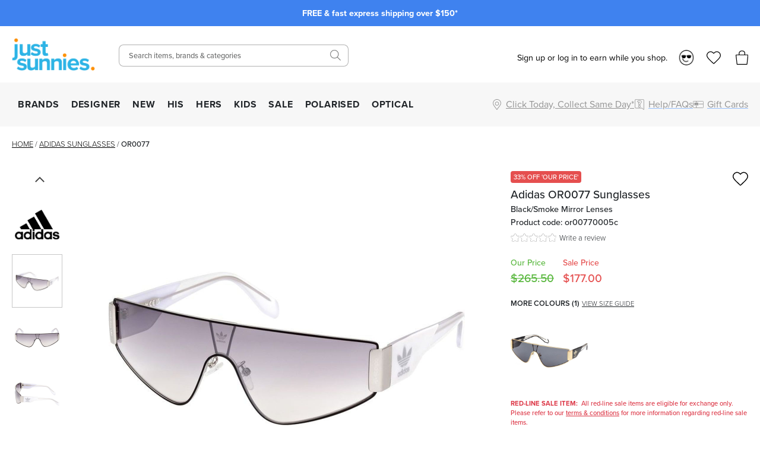

--- FILE ---
content_type: text/html; charset=utf-8
request_url: https://www.justsunnies.com.au/adidas-sunglasses/or0077-or00770005c
body_size: 37710
content:
<!DOCTYPE html><html lang="en-AU"><head><meta charSet="utf-8" data-next-head=""/><meta http-equiv="X-UA-Compatible" content="IE=edge" data-next-head=""/><meta name="viewport" content="width=device-width, initial-scale=1, maximum-scale=1" data-next-head=""/><meta name="msapplication-TileColor" content="#3F82EF" data-next-head=""/><meta name="theme-color" content="#3F82EF" data-next-head=""/><meta name="google-site-verification" content="mpVfD4yXfrqaenXLPuiIa31Y9ZwyVJypElgy90kBZbA" data-next-head=""/><meta property="og:image" content="/images/js-blue-logo.png" data-next-head=""/><meta property="robots" content="max-image-size:large" data-next-head=""/><link rel="apple-touch-icon" sizes="180x180" href="/apple-touch-icon.png" data-next-head=""/><link rel="icon" type="image/svg" sizes="32x32" href="/images/favicons/favicon_2.png" data-next-head=""/><link rel="icon" type="image/svg" sizes="16x16" href="/images/favicons/favicon_2.png" data-next-head=""/><link rel="manifest" href="/manifest.json" data-next-head=""/><link rel="mask-icon" href="/safari-pinned-tab.svg" color="#05b3ea" data-next-head=""/><link rel="stylesheet" href="https://assets.reviews.io/css/widgets/carousel-widget.css?_t=2024072200" data-next-head=""/><link rel="stylesheet" href="https://assets.reviews.io/iconfont/reviewsio-icons/style.css?_t=2024072200" data-next-head=""/><link rel="preload" as="image" imageSrcSet="/_next/image?url=%2Fimages%2Flogos%2Flogo_2.png&amp;w=384&amp;q=75 1x, /_next/image?url=%2Fimages%2Flogos%2Flogo_2.png&amp;w=640&amp;q=75 2x" data-next-head=""/><link rel="preload" href="/images/icons/mobile-menu.svg" as="image" data-next-head=""/><link rel="preload" as="image" imageSrcSet="/_next/image?url=%2Fimages%2Flogos%2Flogo_2.png&amp;w=640&amp;q=75 1x, /_next/image?url=%2Fimages%2Flogos%2Flogo_2.png&amp;w=1200&amp;q=75 2x" data-next-head=""/><link rel="preload" href="/images/icons/heart.svg" as="image" data-next-head=""/><link rel="preload" href="/images/bag-2.svg" as="image" data-next-head=""/><title data-next-head="">Shop the Adidas OR0077 Black/Smoke Mirror | Afterpay | Zip</title><meta name="robots" content="index,follow" data-next-head=""/><meta name="description" content="Make a bold entrance in the Adidas Original OR0077 shield sunglasses. Shop this black design at Just Sunnies Australia and use Afterpay to checkout." data-next-head=""/><meta property="og:title" content="Shop the Adidas OR0077 Black/Smoke Mirror | Afterpay | Zip" data-next-head=""/><meta property="og:description" content="Make a bold entrance in the Adidas Original OR0077 shield sunglasses. Shop this black design at Just Sunnies Australia and use Afterpay to checkout." data-next-head=""/><link rel="canonical" href="https://www.justsunnies.com.au/adidas-sunglasses/or0077-or00770005c" data-next-head=""/><script type="application/ld+json" data-next-head="">{"@context":"https://schema.org","@type":"BreadcrumbList","itemListElement":[{"@type":"ListItem","position":1,"item":"/","name":"Home"},{"@type":"ListItem","position":2,"item":"/adidas-sunglasses","name":"Adidas"},{"@type":"ListItem","position":3,"item":"/adidas-sunglasses/or0077-or00770005c","name":"OR0077"}]}</script><script data-next-head="">
                var dataLayer = window.dataLayer = window.dataLayer || [];
                dataLayer.push({
                  'google_tag_params': {
                    'ecomm_prodid': 47517,
                    'ecomm_pagetype': 'product',
                    'ecomm_prodname': 'OR0077',
                    'ecomm_totalvalue': 177,
                    'productBrand': 'Adidas',
                    'product_category': 'Sunglasses',
                    'cart_total': 0,
                    'add_prod_cart_total': 177,
                    'cart_qty': 0,
                    'add_prod_cart_qty': 1
                  }
                });
              </script><link rel="preload" as="image" href="https://cdn11.bigcommerce.com/s-27aml6hq2/products/47517/images/349009/Adidas-OR0077-Black-Smoke-Mirror-Angle_Sunglasses__85594.1764733751.1280.1280.jpg?c=1" data-next-head=""/><link rel="preload" as="image" href="https://cdn11.bigcommerce.com/s-27aml6hq2/products/47517/images/349010/Adidas-OR0077-Black-Smoke-Mirror-Front_Sunglasses__91062.1764733749.1280.1280.jpg?c=1" data-next-head=""/><link rel="preconnect" href="https://p.typekit.net" crossorigin="anonymous"/><link rel="preconnect" href="https://fonts.googleapis.com"/><link rel="stylesheet" href="https://use.typekit.net/ble0jrb.css"/><link rel="stylesheet" href="https://fonts.googleapis.com/css2?family=Montserrat:wght@200;300;400;500;600&amp;family=Lato:ital,wght@0,300;0,400;0,700;0,900&amp;family=PT+Mono&amp;family=Kanit:ital,wght@0,100;0,200;0,300;0,400;0,500;0,600;0,700;0,800;0,900&amp;family=Nunito+Sans:ital,wght@0,200;0,300;0,400;0,600;0,700;0,800;0,900&amp;family=Poppins:ital,wght@0,100;0,200;0,300;0,400;0,500;0,600;0,700;0,800;0,900&amp;family=Yatra+One:ital,wght@0,400&amp;display=swap"/><script>
                if(typeof fbq === 'undefined') {
                  !function(f,b,e,v,n,t,s)
                  {if(f.fbq)return;n=f.fbq=function(){n.callMethod?
                  n.callMethod.apply(n,arguments):n.queue.push(arguments)};
                  if(!f._fbq)f._fbq=n;n.push=n;n.loaded=!0;n.version='2.0';
                  n.queue=[];t=b.createElement(e);t.async=!0;
                  t.src=v;s=b.getElementsByTagName(e)[0];
                  s.parentNode.insertBefore(t,s)}(window, document,'script',
                  'https://connect.facebook.net/en_US/fbevents.js');
                  fbq('init', 1378329995561850);
                }
              </script><script>
                window.renderBadge = function() {
                  let ratingBadgeContainer = document.createElement("div");
                  if(document.getElementById('___ratingbadge_0') === null){
                    document.body.appendChild(ratingBadgeContainer);
                  }
                  window.gapi.load('ratingbadge', function() {
                    window.gapi.ratingbadge.render(
                    ratingBadgeContainer, {
                      // REQUIRED
                      "merchant_id": 107654306,
                      // OPTIONAL
                      "position": "BOTTOM_LEFT"
                    });
                  });
                }
                  window.___gcfg = {
                  lang: 'en_US'
                };
              </script><script>
                  (function(w,d,s,l,i){w[l]=w[l]||[];w[l].push({'gtm.start':
                  new Date().getTime(),event:'gtm.js'});var f=d.getElementsByTagName(s)[0],
                  j=d.createElement(s),dl=l!='dataLayer'?'&l='+l:'';j.async=true;j.src=
                  'https://www.googletagmanager.com/gtm.js?id='+i+dl;f.parentNode.insertBefore(j,f);
                  })(window,document,'script','dataLayer','GTM-M3T5HW8');
                </script><script>
                  !function(e){if(!window.pintrk){window.pintrk = function () {
                  window.pintrk.queue.push(Array.prototype.slice.call(arguments))};var
                    n=window.pintrk;n.queue=[],n.version="3.0";var
                    t=document.createElement("script");t.async=!0,t.src=e;var
                    r=document.getElementsByTagName("script")[0];
                    r.parentNode.insertBefore(t,r)}}("https://s.pinimg.com/ct/core.js");
                  pintrk('load', '2613185249258');
                  pintrk('page');
                </script><script>
              !(function (t, r, e, n, d, ii)
              { if (t.__ii) return; t.__ii = { q: (t.__ii && t.__ii.q) || [], send: function (event) { t.__ii.q.unshift(event); }, dnert: !1, meta: {}, }; d = r.createElement(e); d.async = !0; d.src = n; ii = r.getElementsByTagName(e)[0]; ii.parentNode.insertBefore(d, ii); })
              (window, document, 'script', 'https://assets.trendii.com/pixel/main.js');
            </script><script type="text/javascript">
                (function(a,b,c,d,e,f,g){
                  e['ire_o']=c;
                  e[c]=e[c]||function(){
                    (e[c].a=e[c].a||[]).push(arguments)
                  };
                  f=d.createElement(b);
                  g=d.getElementsByTagName(b)[0];
                  f.async=1;
                  f.src=a;
                  g.parentNode.insertBefore(f,g);
                })('https://utt.impactcdn.com/A4381342-6d99-4bf3-afb9-dafb16c5c1b81.js','script','ire',document,window);
                ire('identify',{customerId:'',customerEmail:''});</script><script>
                !function (w, d, t) {
                  w.TiktokAnalyticsObject=t;var ttq=w[t]=w[t]||[];ttq.methods=["page","track","identify","instances","debug","on","off","once","ready","alias","group","enableCookie","disableCookie","holdConsent","revokeConsent","grantConsent"],ttq.setAndDefer=function(t,e){t[e]=function(){t.push([e].concat(Array.prototype.slice.call(arguments,0)))}};for(var i=0;i<ttq.methods.length;i++)ttq.setAndDefer(ttq,ttq.methods[i]);ttq.instance=function(t){for(
                  var e=ttq._i[t]||[],n=0;n<ttq.methods.length;n++)ttq.setAndDefer(e,ttq.methods[n]);return e},ttq.load=function(e,n){var r="https://analytics.tiktok.com/i18n/pixel/events.js",o=n&&n.partner;ttq._i=ttq._i||{},ttq._i[e]=[],ttq._i[e]._u=r,ttq._t=ttq._t||{},ttq._t[e]=+new Date,ttq._o=ttq._o||{},ttq._o[e]=n||{};n=document.createElement("script")
                  ;n.type="text/javascript",n.async=!0,n.src=r+"?sdkid="+e+"&lib="+t;e=document.getElementsByTagName("script")[0];e.parentNode.insertBefore(n,e)};
                  ttq.load('D29V65RC77U89ODD7FD0');
                  ttq.page();
                }(window, document, 'ttq');</script><script src="https://js.stripe.com/v3" async=""></script><script>
        !function(i,n,s,t,a,u,d){
          i.InstantConfig=i.InstantConfig||{},
          d=i.InstantJS=i.InstantJS||{},
          d.trackQueue=[],
          d.track=function(){
            d.trackQueue.push(arguments)
          },
          u=n.createElement(s),
          u.async=!0,
          u.src=t,
          a=n.getElementsByTagName(s)[0],
          a.parentNode.insertBefore(u,a)
        }(
          window,
          document,
          'script',
          'https://cdn.instant.one/instant.js?siteId=site_d8ef093e004644548ac52f8b45a6e6be'
        );
        
        /////////////////////////////////////////////////////////////////////////////////////////////////////////
        // ANY CODE BELOW THIS POINT IS PART OF THE META INTEGRATION AND WAS DONE SEPARATELY TO THE ABOVE CODE //
        /////////////////////////////////////////////////////////////////////////////////////////////////////////

        const ensureInstantJS = () => {
          window.InstantJS || (window.InstantJS = {});
          window.InstantJS.track || (
            window.InstantJS.trackQueue = [],
            window.InstantJS.track = function () {
              window.InstantJS.trackQueue.push(arguments)
            }
          )
        };
        ensureInstantJS();

        const trackEvent = (() => {
          const t = new Set;
          return e => {
            const n = JSON.stringify(e);
            t.has(n) || !e[0].includes("track") || (
              t.add(n),
              window.InstantJS.track("MARKETING_PIXEL_EVENT_FIRED", [{
                event: e,
                provider: "META_PLATFORMS"
              }])
            )
          }
        })();

        (function () {
          const e = () => {
            if (window.fbq?.callMethod) {
              const t = window.fbq,
                e = function () {
                  trackEvent([...arguments]),
                  t.apply(this, arguments)
                };
              for (const n in t)
                t.hasOwnProperty(n) && (e[n] = t[n]);
              window.fbq = e
            } else setTimeout(e, 1)
          },
            t = () => {
              const {
                _fbq: e
              } = window;
              if (e && e.queue) {
                e.queue.forEach(t => trackEvent([...t]));
                const n = e.queue.push;
                e.queue.push = function (...t) {
                  trackEvent([...t[0]]);
                  return n.apply(e.queue, t)
                }
              } else setTimeout(t, 1)
            };
          e(), t()
        })();
      </script><link rel="preload" href="/_next/static/css/2fe31362d8758a81.css" as="style"/><link rel="stylesheet" href="/_next/static/css/2fe31362d8758a81.css" data-n-g=""/><link rel="preload" href="/_next/static/css/6da230161692f75e.css" as="style"/><link rel="stylesheet" href="/_next/static/css/6da230161692f75e.css" data-n-p=""/><noscript data-n-css=""></noscript><script defer="" nomodule="" src="/_next/static/chunks/polyfills-42372ed130431b0a.js"></script><script src="https://widget.reviews.io/polaris/build.js" defer="" data-nscript="beforeInteractive"></script><script src="/_next/static/chunks/webpack-d73fb8912219c8bb.js" defer=""></script><script src="/_next/static/chunks/framework-f1c3457f730414be.js" defer=""></script><script src="/_next/static/chunks/main-45f62bad0e7e7c50.js" defer=""></script><script src="/_next/static/chunks/pages/_app-00eff7e2c455009b.js" defer=""></script><script src="/_next/static/chunks/08687d28-c63808426d1bcfc9.js" defer=""></script><script src="/_next/static/chunks/b258f366-3b966ad796e32f49.js" defer=""></script><script src="/_next/static/chunks/a7e16ef1-68479a206f44c007.js" defer=""></script><script src="/_next/static/chunks/0465ed09-abee2c538f1c2a3f.js" defer=""></script><script src="/_next/static/chunks/481-8edc76443a192aad.js" defer=""></script><script src="/_next/static/chunks/230-33c5990842808b1e.js" defer=""></script><script src="/_next/static/chunks/874-5e3c02d053b7f687.js" defer=""></script><script src="/_next/static/chunks/867-85988aa083c4d073.js" defer=""></script><script src="/_next/static/chunks/649-17f4df72c219b940.js" defer=""></script><script src="/_next/static/chunks/724-51f4e0599226cb29.js" defer=""></script><script src="/_next/static/chunks/864-ea964db4ce12e928.js" defer=""></script><script src="/_next/static/chunks/pages/%5Burl%5D/%5Bprod_url%5D-0eb8e1d847105d41.js" defer=""></script><script src="/_next/static/PY5Ejv7-Uwejq0jNYwsuA/_buildManifest.js" defer=""></script><script src="/_next/static/PY5Ejv7-Uwejq0jNYwsuA/_ssgManifest.js" defer=""></script><style id="__jsx-2999292345">.blaze-slider.jsx-2999292345{--slides-to-show:1;--slide-gap:20px}.blz-slide.jsx-2999292345 .blz-img.jsx-2999292345{height:44px}.blz-slide.jsx-2999292345 .blz-slide-content.jsx-2999292345{font-size:0.9rem}@media(max-width:767px){.blaze-slider.jsx-2999292345{--slides-to-show:1;--slide-gap:20px}.blz-slide.jsx-2999292345 .blz-img.jsx-2999292345{height:44px}}</style></head><body><noscript><iframe src="https://www.googletagmanager.com/ns.html?id=GTM-M3T5HW8" height="0" width="0" style="display:none;visibility:hidden"></iframe></noscript><div id="__next"><div><header><div class="header-banner-mobile "><div style="background-color:#3F82EF" class="jsx-2999292345 container container-full"><div id="blaze-slider-blaze_slider$4aa391ea-9f96-44cd-97e2-79eea5442abb" style="--content-font-weight:normal;--content-colour:#ffffff" class="jsx-2999292345 blaze-slider container container-article"><div class="jsx-2999292345 blaze-container"><div class="jsx-2999292345 blaze-track-container"><div class="jsx-2999292345 blaze-track"><div class="jsx-2999292345 blz-slide"><a href="/page/frequently-asked-questions#shipping" class="jsx-2999292345"><div style="height:44px" class="jsx-2999292345 blaze-image-container d-flex flex-column"></div><div style="color:#ffffff" class="jsx-2999292345 blz-slide-content vert-center horiz-center"><p><strong>FREE &amp; fast express shipping over $150*</strong></p></div></a></div><div class="jsx-2999292345 blz-slide"><a href="/promo/sunny-perks-loyalty" class="jsx-2999292345"><div style="height:44px" class="jsx-2999292345 blaze-image-container d-flex flex-column"></div><div style="color:#ffffff" class="jsx-2999292345 blz-slide-content vert-center horiz-center"><p><strong>10% off every $300 you spend*! Join Sunny Perks now</strong></p></div></a></div><div class="jsx-2999292345 blz-slide"><a href="/page/frequently-asked-questions#returns" class="jsx-2999292345"><div style="height:44px" class="jsx-2999292345 blaze-image-container d-flex flex-column"></div><div style="color:#ffffff" class="jsx-2999292345 blz-slide-content vert-center horiz-center"><p><strong>Enjoy free returns on orders over $150 AUD*</strong></p></div></a></div><div class="jsx-2999292345 blz-slide"><a href="/promo/new-member" class="jsx-2999292345"><div style="height:44px" class="jsx-2999292345 blaze-image-container d-flex flex-column"></div><div style="color:#ffffff" class="jsx-2999292345 blz-slide-content vert-center horiz-center"><p><strong>Take up to $75 off* your first purchase</strong></p></div></a></div><div class="jsx-2999292345 blz-slide"><a href="/page/optical-health-fund-providers" class="jsx-2999292345"><div style="height:44px" class="jsx-2999292345 blaze-image-container d-flex flex-column"></div><div style="color:#ffffff" class="jsx-2999292345 blz-slide-content vert-center horiz-center"><p><strong>Prescription sunnies: new year, new health fund benefits!</strong></p></div></a></div><div class="jsx-2999292345 blz-slide"><a href="/page/price-match" class="jsx-2999292345"><div style="height:44px" class="jsx-2999292345 blaze-image-container d-flex flex-column"></div><div style="color:#ffffff" class="jsx-2999292345 blz-slide-content vert-center horiz-center"><p><strong>We price match! Find out how</strong></p></div></a></div><div class="jsx-2999292345 blz-slide"><a href="/optical" class="jsx-2999292345"><div style="height:44px" class="jsx-2999292345 blaze-image-container d-flex flex-column"></div><div style="color:#ffffff" class="jsx-2999292345 blz-slide-content vert-center horiz-center"><p><strong>Customise your sunglasses with prescription lenses</strong></p></div></a></div><div class="jsx-2999292345 blz-slide"><a href="/page/giftcards" class="jsx-2999292345"><div style="height:44px" class="jsx-2999292345 blaze-image-container d-flex flex-column"></div><div style="color:#ffffff" class="jsx-2999292345 blz-slide-content vert-center horiz-center"><p><strong>Give the gift of choice with an e-gift card</strong></p></div></a></div></div></div></div></div></div></div><div class="header-desktop hide-mobile"><div class="container-fluid"><div class="row"><div class="col-12 col-xl-2 left-section d-flex align-items-center"><a class="logo" href="/"><img alt="Just Sunnies" width="300" height="116" decoding="async" data-nimg="1" style="color:transparent" srcSet="/_next/image?url=%2Fimages%2Flogos%2Flogo_2.png&amp;w=384&amp;q=75 1x, /_next/image?url=%2Fimages%2Flogos%2Flogo_2.png&amp;w=640&amp;q=75 2x" src="/_next/image?url=%2Fimages%2Flogos%2Flogo_2.png&amp;w=640&amp;q=75"/></a><div id="tablet-user-icons" class="align-items-center"><div class="js-header-login-container"><span>Sign up or log in to earn while you shop.</span><img alt="Loyalty" loading="lazy" width="26" height="26" decoding="async" data-nimg="1" class="js-header-login-avatar mr-15" style="color:transparent" srcSet="/_next/image?url=%2Fimages%2Faccount%2Floyalty.png&amp;w=32&amp;q=75 1x, /_next/image?url=%2Fimages%2Faccount%2Floyalty.png&amp;w=64&amp;q=75 2x" src="/_next/image?url=%2Fimages%2Faccount%2Floyalty.png&amp;w=64&amp;q=75"/></div><a href="/login" rel="nofollow"><div class="wishlist-icon-container icon-container d-flex align-items-center justify-content-left"><img class="wishlist icon" src="/images/off-canvas/oc-wishlist.svg" alt="Wishlist"/></div></a><div class="cart-icon-container icon-container d-flex align-items-center justify-content-left"><img class="icon" src="/images/off-canvas/oc-bag.svg" alt="Cart"/></div></div></div><div class="col-12 col-xl-4 right-section d-flex align-items-center justify-content-end"><div id="header-search-desktop" class="search-component"><div class="search-container"><form action="."><input type="text" class="search-box" placeholder="Search items, brands &amp; categories" value=""/></form></div><div class="search-icon-container"><img class="icon-search" src="/images/icons/SearchIcon.svg" alt="Search"/></div></div></div><div class="col-12 col-xl-6 right-section d-flex align-items-center justify-content-end" style="position:relative;top:5px"><div id="desktop-user-icons" class="align-items-center"><div class="js-header-login-container"><span>Sign up or log in to earn while you shop.</span><img alt="Loyalty" loading="lazy" width="26" height="26" decoding="async" data-nimg="1" class="js-header-login-avatar mr-15" style="color:transparent" srcSet="/_next/image?url=%2Fimages%2Faccount%2Floyalty.png&amp;w=32&amp;q=75 1x, /_next/image?url=%2Fimages%2Faccount%2Floyalty.png&amp;w=64&amp;q=75 2x" src="/_next/image?url=%2Fimages%2Faccount%2Floyalty.png&amp;w=64&amp;q=75"/></div><a href="/login" rel="nofollow"><div class="wishlist-icon-container icon-container d-flex align-items-center justify-content-left"><img class="wishlist icon" src="/images/off-canvas/oc-wishlist.svg" alt="Wishlist"/></div></a><div class="cart-icon-container icon-container d-flex align-items-center justify-content-left"><img class="icon" src="/images/off-canvas/oc-bag.svg" alt="Cart"/></div></div></div></div></div></div><div id="js-nav-menu-top-parent" class="header-desktop hide-mobile"><div class="container-fluid"><div class="d-flex left-section"><div id="js-menu-container"><nav class="navigation"><ul class="navigation-list align-items-center justify-content-between"><li><a href="/all" class="navigation-link td-none" style="color:inherit">BRANDS</a></li><li><a href="/designer-sunglasses" class="navigation-link td-none" style="color:inherit">DESIGNER</a></li><li><a href="/new" class="navigation-link td-none" style="color:inherit">NEW</a></li><li><a href="/mens-sunglasses" class="navigation-link td-none" style="color:inherit">HIS</a></li><li><a href="/womens-sunglasses" class="navigation-link td-none" style="color:inherit">HERS</a></li><li><a href="/kids" class="navigation-link td-none" style="color:inherit">KIDS</a></li><li><a href="/sale" class="navigation-link td-none" style="color:inherit">SALE</a></li><li><a href="/polarised" class="navigation-link td-none" style="color:inherit">POLARISED</a></li><li><a href="/optical" class="navigation-link td-none" style="color:inherit">OPTICAL</a></li></ul></nav></div><div id="js-menu-icons-container"><div id="store-location-icon-container" class="icon-container d-flex align-items-center justify-content-left c-pointer"><img class="icon location" src="/images/icons/location.svg" alt="Store Finder" style="height:18px;width:18px"/><span class="label-right hide-mobile td-underline">Click Today, Collect Same Day*</span></div><a href="/page/frequently-asked-questions"><div id="faq-icon-container" class="icon-container d-flex align-items-center justify-content-left"><img class="icon faq" src="/images/off-canvas/oc-faq.svg" alt="Help/FAQs" style="height:18px;width:18px"/><span class="label-right hide-mobile">Help/FAQs</span></div></a><a href="/page/giftcards"><div id="giftcard-icon-container" class="icon-container d-flex align-items-center justify-content-left"><img class="icon giftcard" src="/images/off-canvas/oc-giftcard.svg" alt="Giftcards" style="height:18px;width:18px"/><span class="label-right hide-mobile">Gift Cards</span></div></a></div></div></div></div><div class="mega-menu-container"><div id="mega-menu-js-all" class="mega-menu "><div class="container-fluid"><div class="row" style="max-height:440px"><div class="mega-menu-sidebar mega-menu-filters col-2" style="max-height:inherit"><a href="/all">ALL SUNGLASSES</a><div class="alphabet-nav active"><span>ABC</span></div><div class="alphabet-nav "><span>DEF</span></div><div class="alphabet-nav "><span>GHIJ</span></div><div class="alphabet-nav "><span>KLMN</span></div><div class="alphabet-nav "><span>OPQ</span></div><div class="alphabet-nav "><span>RST</span></div><div class="alphabet-nav "><span>UVWXYZ</span></div><a href="/brands">BRAND DIRECTORY</a></div><div class="col-7 mega-menu-list mega-menu-brands-list" style="max-height:inherit;column-count:3;column-gap:1rem"><div style="break-inside:avoid"><p class="menu-item "><a href="/accessories">Accessories</a></p></div><div style="break-inside:avoid"><p class="menu-item "><a href="/adidas-sunglasses">Adidas</a></p></div><div style="break-inside:avoid"><p class="menu-item "><a href="/am-eyewear-sunglasses">AM Eyewear</a></p></div><div style="break-inside:avoid"><p class="menu-item "><a href="/arc-eyewear">ARC Eyewear</a></p></div><div style="break-inside:avoid"><p class="menu-item has-badge" style="--badge-text:&quot;TOP BRAND&quot;;--badge-background-color:#FF8F00;--badge-text-color:#FFFFFF"><a href="/arnette-sunglasses">Arnette</a></p></div><div style="break-inside:avoid"><p class="menu-item "><a href="/arnette-glasses">Arnette Glasses</a></p></div><div style="break-inside:avoid"><p class="menu-item "><a href="/baby-banz-sunglasses">Baby Banz</a></p></div><div style="break-inside:avoid"><p class="menu-item "><a href="/balenciaga-eyewear">Balenciaga</a></p></div><div style="break-inside:avoid"><p class="menu-item "><a href="/bally-sunglasses">BALLY</a></p></div><div style="break-inside:avoid"><p class="menu-item "><a href="/bask-eyewear">Bask Eyewear</a></p></div><div style="break-inside:avoid"><p class="menu-item "><a href="/baxter-blue-sunglasses">Baxter Blue</a></p></div><div style="break-inside:avoid"><p class="menu-item "><a href="/bill-bass-sunglasses">Bill Bass</a></p></div><div style="break-inside:avoid"><p class="menu-item "><a href="/blenders-eyewear">Blenders</a></p></div><div style="break-inside:avoid"><p class="menu-item has-badge" style="--badge-text:&quot;TOP BRAND&quot;;--badge-background-color:#FF8F00;--badge-text-color:#FFFFFF"><a href="/bolle-sunglasses">Bolle</a></p></div><div style="break-inside:avoid"><p class="menu-item "><a href="/boss-sunglasses">Boss</a></p></div><div style="break-inside:avoid"><p class="menu-item "><a href="/bottega-veneta-eyewear">Bottega Veneta</a></p></div><div style="break-inside:avoid"><p class="menu-item "><a href="/burberry-sunglasses">Burberry</a></p></div><div style="break-inside:avoid"><p class="menu-item "><a href="/burberry-glasses">Burberry Glasses</a></p></div><div style="break-inside:avoid"><p class="menu-item "><a href="/bvlgari-sunglasses">Bvlgari</a></p></div><div style="break-inside:avoid"><p class="menu-item "><a href="/bvlgari-glasses">Bvlgari Glasses</a></p></div><div style="break-inside:avoid"><p class="menu-item "><a href="/calvin-klein-sunglasses">Calvin Klein</a></p></div><div style="break-inside:avoid"><p class="menu-item has-badge" style="--badge-text:&quot;TOP BRAND&quot;;--badge-background-color:#FF8F00;--badge-text-color:#FFFFFF"><a href="/cancer-council-sunglasses">Cancer Council</a></p></div><div style="break-inside:avoid"><p class="menu-item "><a href="/cancer-council-kids-sunglasses">Cancer Council Kids</a></p></div><div style="break-inside:avoid"><p class="menu-item "><a href="/carolina-herrera-glasses">Carolina Herrera Glasses</a></p></div><div style="break-inside:avoid"><p class="menu-item has-badge" style="--badge-text:&quot;TOP BRAND&quot;;--badge-background-color:#FF8F00;--badge-text-color:#FFFFFF"><a href="/carrera-sunglasses">Carrera</a></p></div><div style="break-inside:avoid"><p class="menu-item "><a href="/carrera-glasses">Carrera Glasses</a></p></div><div style="break-inside:avoid"><p class="menu-item has-badge" style="--badge-text:&quot;TOP BRAND&quot;;--badge-background-color:#FF8F00;--badge-text-color:#FFFFFF"><a href="/carve-sunglasses">Carve</a></p></div><div style="break-inside:avoid"><p class="menu-item "><a href="/carve-kids-sunglasses">Carve Kids</a></p></div><div style="break-inside:avoid"><p class="menu-item "><a href="/childe-sunglasses">Childe</a></p></div><div style="break-inside:avoid"><p class="menu-item "><a href="/chimi-sunglasses">Chimi</a></p></div><div style="break-inside:avoid"><p class="menu-item "><a href="/chloe-sunglasses">Chloe</a></p></div><div style="break-inside:avoid"><p class="menu-item "><a href="/chpo-eyewear">CHPO</a></p></div><div style="break-inside:avoid"><p class="menu-item "><a href="/coach-sunglasses">Coach</a></p></div><div style="break-inside:avoid"><p class="menu-item "><a href="/coach-glasses">Coach Glasses</a></p></div><div style="break-inside:avoid"><p class="menu-item "><a href="/costa-del-mar-sunglasses">Costa Del Mar</a></p></div></div><div class="mega-menu-custom-list d-flex align-items-start justify-content-between col-3"><div class="mega-menu-list mega-menu-image-list" style="--gap:75px;--row-gap:15px"><h4>TRENDING BRANDS</h4><div class="mega-menu-image-list columns-2"><a href="/maui-jim-sunglasses" class="icon-item pb-0"><img alt="Maui Jim" loading="lazy" width="200" height="200" decoding="async" data-nimg="1" style="color:transparent" srcSet="/_next/image?url=https%3A%2F%2Fimages.prismic.io%2Fjustsunnies%2FZrmNnUaF0TcGI2WK_Maui-Jim-Logo.png%3Fauto%3Dformat%2Ccompress&amp;w=256&amp;q=75 1x, /_next/image?url=https%3A%2F%2Fimages.prismic.io%2Fjustsunnies%2FZrmNnUaF0TcGI2WK_Maui-Jim-Logo.png%3Fauto%3Dformat%2Ccompress&amp;w=640&amp;q=75 2x" src="/_next/image?url=https%3A%2F%2Fimages.prismic.io%2Fjustsunnies%2FZrmNnUaF0TcGI2WK_Maui-Jim-Logo.png%3Fauto%3Dformat%2Ccompress&amp;w=640&amp;q=75"/></a><a href="/oakley-sunglasses" class="icon-item pb-0"><img alt="Oakley" loading="lazy" width="200" height="200" decoding="async" data-nimg="1" style="color:transparent" srcSet="/_next/image?url=https%3A%2F%2Fimages.prismic.io%2Fjustsunnies%2Ff67e0a98-d60a-45ed-8f5a-0d227bddfac9_Oakley_Prismic_logo1.png%3Fauto%3Dformat%2Ccompress&amp;w=256&amp;q=75 1x, /_next/image?url=https%3A%2F%2Fimages.prismic.io%2Fjustsunnies%2Ff67e0a98-d60a-45ed-8f5a-0d227bddfac9_Oakley_Prismic_logo1.png%3Fauto%3Dformat%2Ccompress&amp;w=640&amp;q=75 2x" src="/_next/image?url=https%3A%2F%2Fimages.prismic.io%2Fjustsunnies%2Ff67e0a98-d60a-45ed-8f5a-0d227bddfac9_Oakley_Prismic_logo1.png%3Fauto%3Dformat%2Ccompress&amp;w=640&amp;q=75"/></a><a href="/spotters-sunglasses" class="icon-item pb-0"><img alt="Spotters logo" loading="lazy" width="200" height="200" decoding="async" data-nimg="1" style="color:transparent" srcSet="/_next/image?url=https%3A%2F%2Fimages.prismic.io%2Fjustsunnies%2F4ee26f7c-8a0c-46a0-8d80-d4aa80ffc45b_Spotters_logo_landing.jpg%3Fauto%3Dformat%2Ccompress&amp;w=256&amp;q=75 1x, /_next/image?url=https%3A%2F%2Fimages.prismic.io%2Fjustsunnies%2F4ee26f7c-8a0c-46a0-8d80-d4aa80ffc45b_Spotters_logo_landing.jpg%3Fauto%3Dformat%2Ccompress&amp;w=640&amp;q=75 2x" src="/_next/image?url=https%3A%2F%2Fimages.prismic.io%2Fjustsunnies%2F4ee26f7c-8a0c-46a0-8d80-d4aa80ffc45b_Spotters_logo_landing.jpg%3Fauto%3Dformat%2Ccompress&amp;w=640&amp;q=75"/></a><a href="/ray-ban-sunglasses" class="icon-item pb-0"><img alt="Ray-Ban" loading="lazy" width="200" height="200" decoding="async" data-nimg="1" style="color:transparent" srcSet="/_next/image?url=https%3A%2F%2Fimages.prismic.io%2Fjustsunnies%2Ffee5628a-339c-4337-9c11-ea12e279c597_top_nav_ray_ban_logo.png%3Fauto%3Dformat%2Ccompress&amp;w=256&amp;q=75 1x, /_next/image?url=https%3A%2F%2Fimages.prismic.io%2Fjustsunnies%2Ffee5628a-339c-4337-9c11-ea12e279c597_top_nav_ray_ban_logo.png%3Fauto%3Dformat%2Ccompress&amp;w=640&amp;q=75 2x" src="/_next/image?url=https%3A%2F%2Fimages.prismic.io%2Fjustsunnies%2Ffee5628a-339c-4337-9c11-ea12e279c597_top_nav_ray_ban_logo.png%3Fauto%3Dformat%2Ccompress&amp;w=640&amp;q=75"/></a><a href="/carrera-sunglasses" class="icon-item pb-0"><img alt="Carrera" loading="lazy" width="200" height="200" decoding="async" data-nimg="1" style="color:transparent" srcSet="/_next/image?url=https%3A%2F%2Fimages.prismic.io%2Fjustsunnies%2Fad3416ea-5127-4c45-abff-3c572acbaa6c_Carrera_brand_logo.png%3Fauto%3Dformat%2Ccompress&amp;w=256&amp;q=75 1x, /_next/image?url=https%3A%2F%2Fimages.prismic.io%2Fjustsunnies%2Fad3416ea-5127-4c45-abff-3c572acbaa6c_Carrera_brand_logo.png%3Fauto%3Dformat%2Ccompress&amp;w=640&amp;q=75 2x" src="/_next/image?url=https%3A%2F%2Fimages.prismic.io%2Fjustsunnies%2Fad3416ea-5127-4c45-abff-3c572acbaa6c_Carrera_brand_logo.png%3Fauto%3Dformat%2Ccompress&amp;w=640&amp;q=75"/></a><a href="/prada-sunglasses" class="icon-item pb-0"><img alt="Prada" loading="lazy" width="200" height="200" decoding="async" data-nimg="1" style="color:transparent" srcSet="/_next/image?url=https%3A%2F%2Fimages.prismic.io%2Fjustsunnies%2Feee0a4a4-a30f-46e6-ab0a-4f6d8e3fedc3_PRADA_Prismic_logo1.png%3Fauto%3Dformat%2Ccompress&amp;w=256&amp;q=75 1x, /_next/image?url=https%3A%2F%2Fimages.prismic.io%2Fjustsunnies%2Feee0a4a4-a30f-46e6-ab0a-4f6d8e3fedc3_PRADA_Prismic_logo1.png%3Fauto%3Dformat%2Ccompress&amp;w=640&amp;q=75 2x" src="/_next/image?url=https%3A%2F%2Fimages.prismic.io%2Fjustsunnies%2Feee0a4a4-a30f-46e6-ab0a-4f6d8e3fedc3_PRADA_Prismic_logo1.png%3Fauto%3Dformat%2Ccompress&amp;w=640&amp;q=75"/></a><a href="/versace-sunglasses" class="icon-item pb-0"><img alt="Versace" loading="lazy" width="200" height="200" decoding="async" data-nimg="1" style="color:transparent" srcSet="/_next/image?url=https%3A%2F%2Fimages.prismic.io%2Fjustsunnies%2Fceb9ab8f-9bd4-4f13-a8af-8d0b54186177_versace_logo.jpg%3Fauto%3Dformat%2Ccompress&amp;w=256&amp;q=75 1x, /_next/image?url=https%3A%2F%2Fimages.prismic.io%2Fjustsunnies%2Fceb9ab8f-9bd4-4f13-a8af-8d0b54186177_versace_logo.jpg%3Fauto%3Dformat%2Ccompress&amp;w=640&amp;q=75 2x" src="/_next/image?url=https%3A%2F%2Fimages.prismic.io%2Fjustsunnies%2Fceb9ab8f-9bd4-4f13-a8af-8d0b54186177_versace_logo.jpg%3Fauto%3Dformat%2Ccompress&amp;w=640&amp;q=75"/></a><a href="/miu-miu-sunglasses" class="icon-item pb-0"><img alt="Miu Miu Logo" loading="lazy" width="200" height="200" decoding="async" data-nimg="1" style="color:transparent" srcSet="/_next/image?url=https%3A%2F%2Fimages.prismic.io%2Fjustsunnies%2FaGMof3fc4bHWi4tm_Miu-Miu-Logo-Prismic.png%3Fauto%3Dformat%2Ccompress&amp;w=256&amp;q=75 1x, /_next/image?url=https%3A%2F%2Fimages.prismic.io%2Fjustsunnies%2FaGMof3fc4bHWi4tm_Miu-Miu-Logo-Prismic.png%3Fauto%3Dformat%2Ccompress&amp;w=640&amp;q=75 2x" src="/_next/image?url=https%3A%2F%2Fimages.prismic.io%2Fjustsunnies%2FaGMof3fc4bHWi4tm_Miu-Miu-Logo-Prismic.png%3Fauto%3Dformat%2Ccompress&amp;w=640&amp;q=75"/></a><a href="/dragon-sunglasses" class="icon-item pb-0"><img alt="Dragon" loading="lazy" width="200" height="200" decoding="async" data-nimg="1" style="color:transparent" srcSet="/_next/image?url=https%3A%2F%2Fimages.prismic.io%2Fjustsunnies%2F110c6e54-a225-45c3-baf9-87853911a102_Dragon_Prismic_logo.png%3Fauto%3Dformat%2Ccompress&amp;w=256&amp;q=75 1x, /_next/image?url=https%3A%2F%2Fimages.prismic.io%2Fjustsunnies%2F110c6e54-a225-45c3-baf9-87853911a102_Dragon_Prismic_logo.png%3Fauto%3Dformat%2Ccompress&amp;w=640&amp;q=75 2x" src="/_next/image?url=https%3A%2F%2Fimages.prismic.io%2Fjustsunnies%2F110c6e54-a225-45c3-baf9-87853911a102_Dragon_Prismic_logo.png%3Fauto%3Dformat%2Ccompress&amp;w=640&amp;q=75"/></a><a href="/epokhe-sunglasses" class="icon-item pb-0"><img alt="Epokhe" loading="lazy" width="200" height="200" decoding="async" data-nimg="1" style="color:transparent" srcSet="/_next/image?url=https%3A%2F%2Fimages.prismic.io%2Fjustsunnies%2F9ab70fbf-5efc-4835-b1db-ed427f137406_EPOKHE_Prismic_logo1.png%3Fauto%3Dformat%2Ccompress&amp;w=256&amp;q=75 1x, /_next/image?url=https%3A%2F%2Fimages.prismic.io%2Fjustsunnies%2F9ab70fbf-5efc-4835-b1db-ed427f137406_EPOKHE_Prismic_logo1.png%3Fauto%3Dformat%2Ccompress&amp;w=640&amp;q=75 2x" src="/_next/image?url=https%3A%2F%2Fimages.prismic.io%2Fjustsunnies%2F9ab70fbf-5efc-4835-b1db-ed427f137406_EPOKHE_Prismic_logo1.png%3Fauto%3Dformat%2Ccompress&amp;w=640&amp;q=75"/></a></div></div></div></div></div></div><div id="mega-menu-js-designer" class="mega-menu "><div class="container-fluid"><div class="row" style="max-height:440px"><div class="mega-menu-sidebar mega-menu-filters col-2" style="max-height:inherit"><a href="/designer-sunglasses">ALL DESIGNER EYEWEAR</a><div class="alphabet-nav active"><span>ABC</span></div><div class="alphabet-nav "><span>DEF</span></div><div class="alphabet-nav "><span>GHIJ</span></div><div class="alphabet-nav "><span>KLMN</span></div><div class="alphabet-nav "><span>OPQ</span></div><div class="alphabet-nav "><span>RSTU</span></div><div class="alphabet-nav "><span>VWXYZ</span></div></div><div class="col-4 mega-menu-list mega-menu-brands-list" style="max-height:inherit;column-count:2;column-gap:1rem"><div style="break-inside:avoid"><p class="menu-item "><a href="/balenciaga-eyewear">Balenciaga</a></p></div><div style="break-inside:avoid"><p class="menu-item "><a href="/bally-sunglasses">BALLY</a></p></div><div style="break-inside:avoid"><p class="menu-item "><a href="/boss-sunglasses">Boss</a></p></div><div style="break-inside:avoid"><p class="menu-item "><a href="/bottega-veneta-eyewear">Bottega Veneta</a></p></div><div style="break-inside:avoid"><p class="menu-item "><a href="/burberry-sunglasses">Burberry</a></p></div><div style="break-inside:avoid"><p class="menu-item "><a href="/burberry-glasses">Burberry Glasses</a></p></div><div style="break-inside:avoid"><p class="menu-item "><a href="/bvlgari-sunglasses">Bvlgari</a></p></div><div style="break-inside:avoid"><p class="menu-item "><a href="/bvlgari-glasses">Bvlgari Glasses</a></p></div><div style="break-inside:avoid"><p class="menu-item "><a href="/carolina-herrera-glasses">Carolina Herrera Glasses</a></p></div><div style="break-inside:avoid"><p class="menu-item "><a href="/chloe-sunglasses">Chloe</a></p></div><div style="break-inside:avoid"><p class="menu-item "><a href="/coach-sunglasses">Coach</a></p></div></div><div class="mega-menu-list mega-menu-link-list col-3"><p class="menu-item " style="--hover-colour:#000000;--font-weight:600"><span>TOP CATEGORIES</span></p><p class="menu-item " style="--hover-colour:#2DB4E6"><a href="/new-designer-sunglasses">New Designer</a></p><p class="menu-item " style="--hover-colour:#2DB4E6"><a href="/womens-designer-sunglasses">Women&#x27;s Designer</a></p><p class="menu-item " style="--hover-colour:#2DB4E6"><a href="/mens-designer-sunglasses">Men&#x27;s Designer</a></p><p class="menu-item " style="--hover-colour:#2DB4E6"><a href="/premium-kids-sunglasses">Kid&#x27;s Designer</a></p></div><div class="mega-menu-list mega-menu-stacked-images col-3" style="--flex-direction:column"><a href="/prada-sunglasses" class="pb-0"><div><img alt="PRB16S__30x30_prada_sunglasses" loading="lazy" width="500" height="500" decoding="async" data-nimg="1" style="color:transparent;--max-height:320px;--object-fit:cover" srcSet="/_next/image?url=https%3A%2F%2Fimages.prismic.io%2Fjustsunnies%2FaPbOJrpReVYa3feb_PRB16S__30x30_prada_sunglasses.jpg%3Fauto%3Dformat%2Ccompress&amp;w=640&amp;q=75 1x, /_next/image?url=https%3A%2F%2Fimages.prismic.io%2Fjustsunnies%2FaPbOJrpReVYa3feb_PRB16S__30x30_prada_sunglasses.jpg%3Fauto%3Dformat%2Ccompress&amp;w=1080&amp;q=75 2x" src="/_next/image?url=https%3A%2F%2Fimages.prismic.io%2Fjustsunnies%2FaPbOJrpReVYa3feb_PRB16S__30x30_prada_sunglasses.jpg%3Fauto%3Dformat%2Ccompress&amp;w=1080&amp;q=75"/><div class="stacked-image-text "><p class="stacked-image-title mb-0">Discover the latest Prada sunglasses</p><p class="stacked-image-subtitle mb-0">Shop Now</p></div></div></a></div></div></div></div><div id="mega-menu-js-new" class="mega-menu "><div class="container-fluid"><div class="row" style="max-height:440px"><div class="mega-menu-list mega-menu-link-list col-3"><p class="menu-item " style="--hover-colour:#2DB4E6;--font-weight:600"><a href="/new">ALL NEW SUNGLASSES</a></p><p class="menu-item " style="--hover-colour:#2DB4E6;--font-weight:600"><a href="/new/womens-sunglasses">New Women&#x27;s</a></p><p class="menu-item " style="--hover-colour:#2DB4E6;--font-weight:600"><a href="/new/mens-sunglasses">New Men&#x27;s</a></p><p class="menu-item " style="--hover-colour:#2DB4E6;--font-weight:600"><a href="/new/kids-sunglasses">New Kid&#x27;s</a></p></div><div class="mega-menu-list mega-menu-link-list col-2"><p class="menu-item " style="--hover-colour:#000000;--font-weight:600"><span>JUST ARRIVED</span></p><p class="menu-item " style="--hover-colour:#2DB4E6"><a href="/new/prada-sunglasses">Prada</a></p><p class="menu-item " style="--hover-colour:#2DB4E6"><a href="/new/miu-miu-sunglasses">Miu Miu</a></p><p class="menu-item " style="--hover-colour:#2DB4E6"><a href="/new/ray-ban-sunglasses">Ray-Ban</a></p><p class="menu-item " style="--hover-colour:#2DB4E6"><a href="/new/oakley-sunglasses">Oakley</a></p><p class="menu-item " style="--hover-colour:#2DB4E6"><a href="/new/carrera-sunglasses">Carrera</a></p></div><div class="mega-menu-list mega-menu-link-list col-2"><p class="menu-item " style="--hover-colour:#000000;--font-weight:600"><span>TRENDING</span></p><p class="menu-item " style="--hover-colour:#2DB4E7"><a href="/petite-sunglasses">Small Sunglasses</a></p><p class="menu-item " style="--hover-colour:#2DB4E7"><a href="/round-sunglasses">Round Sunglasses</a></p><p class="menu-item " style="--hover-colour:#2DB4E7"><a href="/baby-sunglasses">Baby Sunglasses</a></p><p class="menu-item " style="--hover-colour:#2DB4E7"><a href="/coloured-sunglasses">Coloured Sunglasses</a></p><p class="menu-item " style="--hover-colour:#2DB4E7;--badge-background-color:#46C646"><a href="/running-sunglasses">Running Sunglasses</a></p></div><div class="mega-menu-list mega-menu-link-list col-2"><p class="menu-item " style="--hover-colour:#000000;--font-weight:600"><span>TOP CATEGORIES</span></p><p class="menu-item has-badge" style="--hover-colour:#2DB4E7;--badge-background-color:#FFC107;--badge-text:&quot;POPULAR&quot;"><a href="/sunglasses-under-100-dollars">Budget</a></p><p class="menu-item " style="--hover-colour:#2DB4E7"><a href="/non-polarised-sunglasses">Non-polarised</a></p><p class="menu-item " style="--hover-colour:#2DB4E7"><a href="/aviator-sunglasses">Aviator</a></p><p class="menu-item " style="--hover-colour:#2DB4E7"><a href="/prescriptible-sunglasses">Prescription Sunglasses</a></p><p class="menu-item " style="--hover-colour:#2DB4E7"><a href="/kids">Kids</a></p></div><div class="mega-menu-list mega-menu-stacked-images col-3" style="--flex-direction:column"><a href="/promo/oakley-meta-glasses" class="pb-0"><div><img alt="Oakley Meta Glasses" loading="lazy" width="500" height="500" decoding="async" data-nimg="1" style="color:transparent" srcSet="/_next/image?url=https%3A%2F%2Fimages.prismic.io%2Fjustsunnies%2FaKZ3dKTt2nPbajWY_2-2-.png%3Fauto%3Dformat%2Ccompress&amp;w=640&amp;q=75 1x, /_next/image?url=https%3A%2F%2Fimages.prismic.io%2Fjustsunnies%2FaKZ3dKTt2nPbajWY_2-2-.png%3Fauto%3Dformat%2Ccompress&amp;w=1080&amp;q=75 2x" src="/_next/image?url=https%3A%2F%2Fimages.prismic.io%2Fjustsunnies%2FaKZ3dKTt2nPbajWY_2-2-.png%3Fauto%3Dformat%2Ccompress&amp;w=1080&amp;q=75"/><div class="stacked-image-text blog-style"><p class="stacked-image-title mb-0">COLLECTIONS</p><p class="stacked-image-subtitle mb-0">Oakley Meta Glasses</p></div></div></a></div></div></div></div><div id="mega-menu-js-mens" class="mega-menu "><div class="container-fluid"><div class="row" style="max-height:440px"><div class="mega-menu-list mega-menu-link-list col-2"><p class="menu-item " style="--hover-colour:#2DB4E6;--font-weight:600"><a href="/mens-sunglasses">MEN&#x27;S SUNGLASSES</a></p><p class="menu-item " style="--hover-colour:#2DB4E6;--font-weight:600"><a href="/new/mens-sunglasses">New Arrivals</a></p><p class="menu-item " style="--hover-colour:#2DB4E6;--font-weight:600"><a href="/mens-best-selling-sunglasses">Best Sellers</a></p><p class="menu-item has-badge" style="--hover-colour:#2DB4E6;--font-weight:600;--badge-background-color:#FFC107;--badge-text:&quot;POPULAR&quot;"><a href="/mens-polarised-sunglasses">Polarised</a></p><p class="menu-item " style="--hover-colour:#2DB4E6;--font-weight:600"><a href="/accessories">Accessories</a></p><p class="menu-item " style="--hover-colour:#E54F4F;--colour:#E54F4F;--font-weight:600"><a href="/mens-sale-sunglasses">Sale Sunglasses</a></p></div><div class="mega-menu-list mega-menu-link-list col-2"><p class="menu-item " style="--hover-colour:#000000;--font-weight:600"><span>TOP BRANDS</span></p><p class="menu-item " style="--hover-colour:#2DB4E6"><a href="/oakley-sunglasses">Oakley</a></p><p class="menu-item " style="--hover-colour:#2DB4E6"><a href="/maui-jim-sunglasses">Maui Jim</a></p><p class="menu-item " style="--hover-colour:#2DB4E6"><a href="/men/ray-ban-sunglasses">Ray-Ban</a></p><p class="menu-item " style="--hover-colour:#2DB4E6"><a href="/men/dragon-sunglasses">Dragon</a></p><p class="menu-item " style="--hover-colour:#2DB4E6"><a href="/men/otis-sunglasses">OTIS</a></p><p class="menu-item " style="--hover-colour:#2DB4E6"><a href="/men/carrera-sunglasses">Carrera</a></p></div><div class="mega-menu-list mega-menu-link-list col-2"><p class="menu-item " style="--hover-colour:#000000;--colour:#000000;--font-weight:600"><span>LENS TYPE</span></p><p class="menu-item " style="--hover-colour:#2DB4E6"><a href="/mens-non-polarised-sunglasses">Non-polarised</a></p><p class="menu-item " style="--hover-colour:#2DB4E6"><a href="/mens-blue-light-glasses">Blue Light</a></p><p class="menu-item " style="--hover-colour:#2DB4E6"><a href="/mens-mirrored-sunglasses">Mirrored</a></p><p class="menu-item " style="--hover-colour:#2DB4E6"><a href="/mens-photochromic-sunglasses">Photochromic</a></p><p class="menu-item " style="--hover-colour:#2DB4E6"><a href="/mens-sunglasses?filter.custom_lens_type=Graduated%20Lens">Gradient</a></p><p class="menu-item " style="--hover-colour:#2DB4E6"><a href="/mens-glass-lens-sunglasses">Glass</a></p></div><div class="mega-menu-list mega-menu-link-list col-2"><p class="menu-item " style="--hover-colour:#000000;--font-weight:600"><span>FRAME COLOUR</span></p><p class="menu-item has-badge" style="--hover-colour:#2DB4E6;--badge-background-color:#FFC107;--badge-text:&quot;POPULAR&quot;"><a href="/mens-black-sunglasses">Black</a></p><p class="menu-item " style="--hover-colour:#2DB4E6"><a href="/mens-tortoise-sunglasses">Tortoise</a></p><p class="menu-item " style="--hover-colour:#2DB4E6"><a href="/mens-brown-sunglasses">Brown</a></p><p class="menu-item " style="--hover-colour:#2DB4E6"><a href="/mens-coloured-sunglasses">Coloured</a></p><p class="menu-item " style="--hover-colour:#2DB4E6"><a href="/mens-gold-sunglasses">Gold</a></p><p class="menu-item " style="--hover-colour:#2DB4E6"><a href="/mens-silver-sunglasses">Silver</a></p></div><div class="mega-menu-list mega-menu-link-list col-2"><p class="menu-item " style="--hover-colour:#000000;--font-weight:600"><span>STYLE</span></p><p class="menu-item " style="--hover-colour:#2DB4E6"><a href="/mens-aviator-sunglasses">Aviators</a></p><p class="menu-item " style="--hover-colour:#2DB4E6"><a href="/mens-rectangular-sunglasses">Rectangular</a></p><p class="menu-item " style="--hover-colour:#2DB4E6"><a href="/mens-round-sunglasses">Round</a></p><p class="menu-item " style="--hover-colour:#2DB4E6"><a href="/mens-wayfarer-sunglasses">Wayfarer</a></p><p class="menu-item " style="--hover-colour:#2DB4E6"><a href="/mens-clubmaster-sunglasses">Clubmaster</a></p><p class="menu-item " style="--hover-colour:#2DB4E6"><a href="/mens-sunglasses?filter.custom_style=Wrap%20Around">Wraparound</a></p></div><div class="mega-menu-list mega-menu-link-list col-2"><p class="menu-item " style="--hover-colour:#000000;--font-weight:600"><span>ACTIVITY</span></p><p class="menu-item " style="--hover-colour:#2DB4E6"><a href="/mens-cycling-sunglasses">Cycling</a></p><p class="menu-item has-badge" style="--hover-colour:#2DB4E6;--badge-background-color:#70C259;--badge-text:&quot;TRENDING&quot;"><a href="/mens-running-sunglasses">Running</a></p><p class="menu-item " style="--hover-colour:#2DB4E6"><a href="/fishing-sunglasses">Fishing</a></p><p class="menu-item " style="--hover-colour:#2DB4E6"><a href="/mens-golf-sunglasses">Golf</a></p><p class="menu-item " style="--hover-colour:#2DB4E6"><a href="/mens-tennis-sunglasses">Tennis</a></p><p class="menu-item " style="--hover-colour:#2DB4E6"><a href="/mens-watersports-sunglasses">Watersports</a></p></div></div></div></div><div id="mega-menu-js-womens" class="mega-menu "><div class="container-fluid"><div class="row" style="max-height:440px"><div class="mega-menu-list mega-menu-link-list col-2"><p class="menu-item " style="--hover-colour:#2DB4E6;--font-weight:600"><a href="/womens-sunglasses">WOMEN&#x27;S SUNGLASSES</a></p><p class="menu-item " style="--hover-colour:#2DB4E6;--font-weight:600"><a href="/new/womens-sunglasses">New Arrivals</a></p><p class="menu-item " style="--hover-colour:#2DB4E6;--font-weight:600"><a href="/womens-best-selling-sunglasses">Best Sellers</a></p><p class="menu-item has-badge" style="--hover-colour:#2DB4E6;--font-weight:600;--badge-background-color:#FFC107;--badge-text:&quot;POPULAR&quot;"><a href="/womens-polarised-sunglasses">Polarised</a></p><p class="menu-item " style="--hover-colour:#2DB4E6;--font-weight:600"><a href="/accessories">Accessories</a></p><p class="menu-item " style="--hover-colour:#E54F4F;--colour:#E54F4F;--font-weight:600"><a href="/womens-sale-sunglasses">Sale Sunglasses</a></p></div><div class="mega-menu-list mega-menu-link-list col-2"><p class="menu-item " style="--hover-colour:#000000;--font-weight:600"><span>TOP BRANDS</span></p><p class="menu-item " style="--hover-colour:#2DB4E6"><a href="/women/cancer-council-sunglasses">Cancer Council</a></p><p class="menu-item " style="--hover-colour:#2DB4E6"><a href="/maui-jim-sunglasses">Maui Jim</a></p><p class="menu-item has-badge" style="--hover-colour:#2DB4E6;--badge-background-color:#70C259;--badge-text:&quot;TRENDING&quot;"><a href="/women/prada-sunglasses">Prada</a></p><p class="menu-item " style="--hover-colour:#2DB4E6"><a href="/women/ray-ban-sunglasses">Ray-Ban</a></p><p class="menu-item " style="--hover-colour:#2DB4E6"><a href="/quay-sunglasses">Quay</a></p><p class="menu-item " style="--hover-colour:#2DB4E6"><a href="/women/versace-sunglasses">Versace</a></p></div><div class="mega-menu-list mega-menu-link-list col-2"><p class="menu-item " style="--hover-colour:#000000;--font-weight:600"><span>LENS TYPE</span></p><p class="menu-item " style="--hover-colour:#2DB4E6"><a href="/womens-non-polarised-sunglasses">Non-polarised</a></p><p class="menu-item " style="--hover-colour:#2DB4E6"><a href="/womens-blue-light-glasses">Blue Light</a></p><p class="menu-item " style="--hover-colour:#2DB4E6"><a href="/womens-mirrored-sunglasses">Mirrored</a></p><p class="menu-item " style="--hover-colour:#2DB4E6"><a href="/womens-photochromic-sunglasses">Photochromic</a></p><p class="menu-item " style="--hover-colour:#2DB4E6"><a href="/womens-gradient-lens-sunglasses">Gradient</a></p><p class="menu-item " style="--hover-colour:#2DB4E6"><a href="/womens-glass-lens-sunglasses">Glass</a></p></div><div class="mega-menu-list mega-menu-link-list col-2"><p class="menu-item " style="--hover-colour:#000000;--font-weight:600"><span>FRAME COLOUR</span></p><p class="menu-item " style="--hover-colour:#2DB4E6"><a href="/womens-black-sunglasses">Black</a></p><p class="menu-item has-badge" style="--hover-colour:#2DB4E6;--badge-background-color:#FFC107;--badge-text:&quot;POPULAR&quot;"><a href="/womens-tortoise-sunglasses">Tortoise</a></p><p class="menu-item " style="--hover-colour:#2DB4E6"><a href="/womens-brown-sunglasses">Brown</a></p><p class="menu-item " style="--hover-colour:#2DB4E6"><a href="/womens-coloured-sunglasses">Coloured</a></p><p class="menu-item " style="--hover-colour:#2DB4E6"><a href="/womens-gold-sunglasses">Gold</a></p><p class="menu-item " style="--hover-colour:#2DB4E6"><a href="/silver-sunglasses">Silver</a></p></div><div class="mega-menu-list mega-menu-link-list col-2"><p class="menu-item " style="--hover-colour:#000000;--font-weight:600"><span>STYLE</span></p><p class="menu-item " style="--hover-colour:#2DB4E6"><a href="/womens-aviator-sunglasses">Aviators</a></p><p class="menu-item " style="--hover-colour:#2DB4E6"><a href="/womens-rectangle-sunglasses">Rectangular</a></p><p class="menu-item has-badge" style="--hover-colour:#2DB4E6;--badge-background-color:#70C259;--badge-text:&quot;TRENDING&quot;"><a href="/womens-round-sunglasses">Round</a></p><p class="menu-item " style="--hover-colour:#2DB4E6"><a href="/womens-wayfarer-sunglasses">Wayfarer</a></p><p class="menu-item " style="--hover-colour:#2DB4E6"><a href="/womens-clubmaster-sunglasses">Clubmaster</a></p><p class="menu-item " style="--hover-colour:#2DB4E6"><a href="/womens-square-sunglasses">Square</a></p></div><div class="mega-menu-list mega-menu-link-list col-2"><p class="menu-item " style="--hover-colour:#000000;--font-weight:600"><span>LENS COLOUR</span></p><p class="menu-item " style="--hover-colour:#2DB4E6"><a href="/grey-lens-sunglasses">Grey</a></p><p class="menu-item " style="--hover-colour:#2DB4E6"><a href="/brown-lens-sunglasses">Brown</a></p><p class="menu-item " style="--hover-colour:#2DB4E6"><a href="/green-lens-sunglasses">Green</a></p><p class="menu-item " style="--hover-colour:#2DB4E6"><a href="/red-rose-lens-sunglasses">Rose</a></p><p class="menu-item " style="--hover-colour:#2DB4E6"><a href="/yellow-lens-sunglasses">Yellow</a></p><p class="menu-item " style="--hover-colour:#2DB4E6"><a href="/purple-lens-sunglasses">Purple</a></p></div></div></div></div><div id="mega-menu-js-kids" class="mega-menu "><div class="container-fluid"><div class="row" style="max-height:440px"><div class="mega-menu-list mega-menu-link-list col-3"><p class="menu-item " style="--hover-colour:#2DB4E6;--font-weight:600"><a href="/kids">ALL KIDS SUNGLASSES</a></p><p class="menu-item " style="--hover-colour:#2DB4E6;--font-weight:600"><a href="/new/kids-sunglasses">New Arrivals</a></p><p class="menu-item " style="--hover-colour:#2DB4E6;--font-weight:600"><a href="/kids-best-selling-sunglasses">Best Sellers</a></p><p class="menu-item " style="--hover-colour:#2DB4E6;--font-weight:600"><a href="/kids-polarised-sunglasses">Polarised</a></p><p class="menu-item " style="--hover-colour:#2DB4E6;--font-weight:600"><a href="/accessories">Accessories</a></p><p class="menu-item " style="--hover-colour:#E54F4F;--colour:#E54F4F;--font-weight:600"><a href="/kids-sale-sunglasses">Sale Sunglasses</a></p></div><div class="mega-menu-list mega-menu-link-list col-6" style="--column-count:2"><p class="menu-item " style="--hover-colour:#2DB4E6"><a href="/baby-banz-sunglasses">Baby Banz</a></p><p class="menu-item " style="--hover-colour:#2DB4E6"><a href="/cancer-council-kids-sunglasses">Cancer Council Kids</a></p><p class="menu-item " style="--hover-colour:#2DB4E6"><a href="/carve-kids-sunglasses">Carve Kids</a></p><p class="menu-item " style="--hover-colour:#2DB4E6"><a href="/frankie-ray-sunglasses">Frankie Ray Kids</a></p><p class="menu-item " style="--hover-colour:#2DB4E6"><a href="/just-sunnies-kids-sunglasses">Just Sunnies Kids</a></p><p class="menu-item " style="--hover-colour:#2DB4E6"><a href="/liive-kids-sunglasses">Liive Kids</a></p><p class="menu-item " style="--hover-colour:#2DB4E6"><a href="/mangrove-jacks-kids-sunglasses">Mangrove Jacks Kids</a></p><p class="menu-item " style="--hover-colour:#2DB4E6"><a href="/oakley-youth-sunglasses">Oakley Youth</a></p><p class="menu-item " style="--hover-colour:#2DB4E6"><a href="/polaroid-kids-sunglasses">Polaroid Kids</a></p><p class="menu-item " style="--hover-colour:#2DB4E6"><a href="/ray-ban-junior-sunglasses">Ray-Ban Junior</a></p><p class="menu-item " style="--hover-colour:#2DB4E6"><a href="/spotters-kids-sunglasses">Spotters Kids</a></p><p class="menu-item " style="--hover-colour:#2DB4E6"><a href="/style-eyes-kids-sunglasses">Style Eyes Kids</a></p><p class="menu-item " style="--hover-colour:#2DB4E6"><a href="/ugly-fish-kids-sunglasses">Ugly Fish Kids</a></p><p class="menu-item " style="--hover-colour:#2DB4E6"><a href="/versace-kids-sunglasses">Versace Kids</a></p></div><div class="mega-menu-list mega-menu-stacked-images col-3" style="--flex-direction:column"><a href="/premium-kids-sunglasses" class="pb-0"><div><img alt="Premium Kids Sunglasses" loading="lazy" width="500" height="500" decoding="async" data-nimg="1" style="color:transparent" srcSet="/_next/image?url=https%3A%2F%2Fimages.prismic.io%2Fjustsunnies%2FaVMZFHNYClf9orys_Premium-Kids-Nav.png%3Fauto%3Dformat%2Ccompress&amp;w=640&amp;q=75 1x, /_next/image?url=https%3A%2F%2Fimages.prismic.io%2Fjustsunnies%2FaVMZFHNYClf9orys_Premium-Kids-Nav.png%3Fauto%3Dformat%2Ccompress&amp;w=1080&amp;q=75 2x" src="/_next/image?url=https%3A%2F%2Fimages.prismic.io%2Fjustsunnies%2FaVMZFHNYClf9orys_Premium-Kids-Nav.png%3Fauto%3Dformat%2Ccompress&amp;w=1080&amp;q=75"/></div></a><a href="/cheap-kids-sunglasses" class="pb-0"><div><img alt="Cheap Kids Sunglasses" loading="lazy" width="500" height="500" decoding="async" data-nimg="1" style="color:transparent" srcSet="/_next/image?url=https%3A%2F%2Fimages.prismic.io%2Fjustsunnies%2FaVMZAXNYClf9oryk_Cheap-Kids-Nav.png%3Fauto%3Dformat%2Ccompress&amp;w=640&amp;q=75 1x, /_next/image?url=https%3A%2F%2Fimages.prismic.io%2Fjustsunnies%2FaVMZAXNYClf9oryk_Cheap-Kids-Nav.png%3Fauto%3Dformat%2Ccompress&amp;w=1080&amp;q=75 2x" src="/_next/image?url=https%3A%2F%2Fimages.prismic.io%2Fjustsunnies%2FaVMZAXNYClf9oryk_Cheap-Kids-Nav.png%3Fauto%3Dformat%2Ccompress&amp;w=1080&amp;q=75"/></div></a></div></div></div></div><div id="mega-menu-js-sale" class="mega-menu "><div class="container-fluid"><div class="row" style="max-height:440px"><div class="mega-menu-list mega-menu-link-list col-3"><p class="menu-item " style="--hover-colour:#2DB4E6;--font-weight:600"><a href="/sale">ALL SALE SUNGLASSES</a></p><p class="menu-item " style="--hover-colour:#2DB4E6;--font-weight:600"><a href="/womens-sale-sunglasses">Women&#x27;s Sale</a></p><p class="menu-item " style="--hover-colour:#2DB4E6;--font-weight:600"><a href="/mens-sale-sunglasses">Men&#x27;s Sale</a></p><p class="menu-item " style="--hover-colour:#2DB4E6;--font-weight:600"><a href="/kids-sale-sunglasses">Kid&#x27;s Sale</a></p><p class="menu-item " style="--hover-colour:#E54F4F;--colour:#E54F4F;--font-weight:600"><a href="/outlet-sunglasses">SHOP OUTLET</a></p></div><div class="mega-menu-list mega-menu-link-list col-2"><p class="menu-item " style="--hover-colour:#000000;--font-weight:600"><span>BEST OF WOMEN&#x27;S SALE</span></p><p class="menu-item " style="--hover-colour:#2DB4E6"><a href="/sale/guess-sunglasses">Guess up to 30% off</a></p><p class="menu-item " style="--hover-colour:#2DB4E6"><a href="/sale/victoria-beckham-sunglasses">Victoria Beckham up to 40% off</a></p><p class="menu-item " style="--hover-colour:#2DB4E6"><a href="/sale/ray-ban-sunglasses">Ray-Ban up to 30% off</a></p><p class="menu-item " style="--hover-colour:#2DB4E6"><a href="/sale/versace-sunglasses">Versace up to 30% off</a></p><p class="menu-item " style="--hover-colour:#2DB4E6"><a href="/sale/vogue-sunglasses">Vogue Eyewear up to 40% off</a></p><p class="menu-item " style="--hover-colour:#2DB4E6"><a href="/sale/lu-goldie-sunglasses">Lu Goldie up to 50% off</a></p></div><div class="mega-menu-list mega-menu-link-list col-2"><p class="menu-item " style="--hover-colour:#000000;--font-weight:600"><span>BEST OF MEN&#x27;S SALE</span></p><p class="menu-item " style="--hover-colour:#2DB4E6"><a href="/sale/oakley-sunglasses">Oakley up to 20% off</a></p><p class="menu-item " style="--hover-colour:#2DB4E6"><a href="/sale/carrera-sunglasses">Carrera up to 30% off</a></p><p class="menu-item " style="--hover-colour:#2DB4E6"><a href="/sale/adidas-sunglasses">Adidas up to 40% off</a></p><p class="menu-item " style="--hover-colour:#2DB4E6"><a href="/sale/oscar-and-frank-sunglasses">Oscar &amp; Frank up to 40% off</a></p><p class="menu-item " style="--hover-colour:#2DB4E6"><a href="/sale/david-beckham-sunglasses">David Beckham up to 40% off</a></p><p class="menu-item " style="--hover-colour:#2DB4E6"><a href="/sale/zeal-optics-sunglasses">Zeal Optics up to 30% off</a></p></div><div class="mega-menu-list mega-menu-link-list col-2"><p class="menu-item " style="--hover-colour:#000000;--font-weight:600"><span>UNDER $100</span></p><p class="menu-item " style="--hover-colour:#2DB4E6"><a href="/cancer-council-sunglasses">Cancer Council</a></p><p class="menu-item " style="--hover-colour:#2DB4E6"><a href="/headworx-sunglasses">Headworx</a></p><p class="menu-item " style="--hover-colour:#2DB4E6"><a href="/chpo-eyewear">CHPO</a></p><p class="menu-item " style="--hover-colour:#2DB4E6"><a href="/szade-sunglasses">Szade</a></p><p class="menu-item " style="--hover-colour:#2DB4E6"><a href="/mangrove-jacks-sunglasses">Mangrove Jacks</a></p><p class="menu-item " style="--hover-colour:#2DB4E6"><a href="/otra-eyewear">Otra</a></p></div><div class="mega-menu-list mega-menu-stacked-images col-3" style="--flex-direction:column"><a href="/sale/ray-ban-smart-glasses" class="pb-0"><div><img alt="Ray-Ban Meta Gen 1 " loading="lazy" width="500" height="500" decoding="async" data-nimg="1" style="color:transparent" srcSet="/_next/image?url=https%3A%2F%2Fimages.prismic.io%2Fjustsunnies%2FaTkJyHNYClf9n_0X_Sale-Nav-RB-Meta.png%3Fauto%3Dformat%2Ccompress&amp;w=640&amp;q=75 1x, /_next/image?url=https%3A%2F%2Fimages.prismic.io%2Fjustsunnies%2FaTkJyHNYClf9n_0X_Sale-Nav-RB-Meta.png%3Fauto%3Dformat%2Ccompress&amp;w=1080&amp;q=75 2x" src="/_next/image?url=https%3A%2F%2Fimages.prismic.io%2Fjustsunnies%2FaTkJyHNYClf9n_0X_Sale-Nav-RB-Meta.png%3Fauto%3Dformat%2Ccompress&amp;w=1080&amp;q=75"/></div></a><a href="/sale" class="pb-0"><div><img alt="Clearance Banner" loading="lazy" width="500" height="500" decoding="async" data-nimg="1" style="color:transparent" srcSet="/_next/image?url=https%3A%2F%2Fimages.prismic.io%2Fjustsunnies%2FaVMoiHNYClf9orzt_Sale-Nav.png%3Fauto%3Dformat%2Ccompress&amp;w=640&amp;q=75 1x, /_next/image?url=https%3A%2F%2Fimages.prismic.io%2Fjustsunnies%2FaVMoiHNYClf9orzt_Sale-Nav.png%3Fauto%3Dformat%2Ccompress&amp;w=1080&amp;q=75 2x" src="/_next/image?url=https%3A%2F%2Fimages.prismic.io%2Fjustsunnies%2FaVMoiHNYClf9orzt_Sale-Nav.png%3Fauto%3Dformat%2Ccompress&amp;w=1080&amp;q=75"/></div></a></div></div></div></div><div id="mega-menu-js-polarised" class="mega-menu "><div class="container-fluid"><div class="row" style="max-height:440px"><div class="mega-menu-list mega-menu-link-list col-3"><p class="menu-item " style="--hover-colour:#2DB4E6;--font-weight:600"><a href="/polarised">ALL POLARISED SUNGLASSES</a></p><p class="menu-item " style="--hover-colour:#2DB4E6;--font-weight:600"><a href="/new-polarised-sunglasses">New Polarised</a></p><p class="menu-item " style="--hover-colour:#2DB4E6;--font-weight:600"><a href="/womens-polarised-sunglasses">Women&#x27;s Polarised</a></p><p class="menu-item " style="--hover-colour:#2DB4E6;--font-weight:600"><a href="/mens-polarised-sunglasses">Men&#x27;s Polarised</a></p><p class="menu-item " style="--hover-colour:#2DB4E6;--font-weight:600"><a href="/kids-polarised-sunglasses">Kid&#x27;s Polarised</a></p></div><div class="mega-menu-list mega-menu-link-list col-2"><p class="menu-item " style="--hover-colour:#000000;--font-weight:600"><span>TOP BRANDS</span></p><p class="menu-item " style="--hover-colour:#2DB4E6"><a href="/oakley-sunglasses">Oakley</a></p><p class="menu-item " style="--hover-colour:#2DB4E6"><a href="/polarised/ray-ban-sunglasses">Ray-Ban</a></p><p class="menu-item " style="--hover-colour:#2DB4E6"><a href="/maui-jim-sunglasses">Maui Jim</a></p><p class="menu-item " style="--hover-colour:#2DB4E6"><a href="/polarised/le-specs-sunglasses">Le Specs</a></p><p class="menu-item " style="--hover-colour:#2DB4E6"><a href="/polarised/carrera-sunglasses">Carrera</a></p></div><div class="mega-menu-list mega-menu-link-list col-2"><p class="menu-item " style="--hover-colour:#000000;--font-weight:600"><span>TOP CATEGORIES</span></p><p class="menu-item " style="--hover-colour:#2DB4E6"><a href="/cheap-polarised-sunglasses">Cheap Polarised</a></p><p class="menu-item " style="--hover-colour:#2DB4E6"><a href="/mens-polarised-designer-sunglasses">Men&#x27;s Polarised Designer</a></p><p class="menu-item " style="--hover-colour:#2DB4E6"><a href="/womens-polarised-designer-sunglasses">Women&#x27;s Polarised Designer</a></p><p class="menu-item " style="--hover-colour:#2DB4E6"><a href="/polarised-sale-sunglasses">Polarised Sale</a></p><p class="menu-item " style="--hover-colour:#2DB4E6"><a href="/polarised-fashion-sunglasses">Fashion Polarised</a></p></div><div class="mega-menu-list mega-menu-link-list col-2"><p class="menu-item " style="--hover-colour:#000000;--font-weight:600"><span>ACTIVITY</span></p><p class="menu-item has-badge" style="--hover-colour:#2DB4E6;--badge-background-color:#FFC107;--badge-text:&quot;POPULAR&quot;"><a href="/polarised-fishing-sunglasses">Fishing</a></p><p class="menu-item " style="--hover-colour:#2DB4E6"><a href="/polarised-sports-sunglasses">General Sports</a></p><p class="menu-item " style="--hover-colour:#2DB4E6"><a href="/polarised-lifestyle-sunglasses">Lifestyle</a></p><p class="menu-item " style="--hover-colour:#2DB4E6"><a href="/polarised-tennis-sunglasses">Tennis</a></p><p class="menu-item " style="--hover-colour:#2DB4E6"><a href="/polarised-watersports-sunglasses">Watersports</a></p></div><div class="mega-menu-list mega-menu-stacked-images col-3" style="--flex-direction:column"><a href="/page/polarised-lenses" class="pb-0"><div><img alt="Polarised Guide" loading="lazy" width="500" height="500" decoding="async" data-nimg="1" style="color:transparent" srcSet="/_next/image?url=https%3A%2F%2Fimages.prismic.io%2Fjustsunnies%2FZ6rz7pbqstJ9-de1_polarised_page_mega_menu.jpg%3Fauto%3Dformat%2Ccompress&amp;w=640&amp;q=75 1x, /_next/image?url=https%3A%2F%2Fimages.prismic.io%2Fjustsunnies%2FZ6rz7pbqstJ9-de1_polarised_page_mega_menu.jpg%3Fauto%3Dformat%2Ccompress&amp;w=1080&amp;q=75 2x" src="/_next/image?url=https%3A%2F%2Fimages.prismic.io%2Fjustsunnies%2FZ6rz7pbqstJ9-de1_polarised_page_mega_menu.jpg%3Fauto%3Dformat%2Ccompress&amp;w=1080&amp;q=75"/><div class="stacked-image-text blog-style"><p class="stacked-image-title mb-0">EYE-Q</p><p class="stacked-image-subtitle mb-0">Guide to Polarised Sunglasses</p></div></div></a></div></div></div></div><div id="mega-menu-js-optical" class="mega-menu "><div class="container-fluid"><div class="row" style="max-height:440px"><div class="mega-menu-sidebar mega-menu-filters col-2" style="max-height:inherit"><a href="/optical">ALL OPTICAL FRAMES</a><div class="alphabet-nav active"><span>ABC</span></div><div class="alphabet-nav "><span>DEF</span></div><div class="alphabet-nav "><span>GHIJ</span></div><div class="alphabet-nav "><span>KLMN</span></div><div class="alphabet-nav "><span>OPQ</span></div><div class="alphabet-nav "><span>RSTU</span></div><div class="alphabet-nav "><span>VWXYZ</span></div></div><div class="col-5 mega-menu-list mega-menu-brands-list" style="max-height:inherit;column-count:2;column-gap:1rem"><div style="break-inside:avoid"><p class="menu-item "><a href="/am-eyewear-sunglasses">AM Eyewear</a></p></div><div style="break-inside:avoid"><p class="menu-item "><a href="/arnette-sunglasses">Arnette</a></p></div><div style="break-inside:avoid"><p class="menu-item "><a href="/arnette-glasses">Arnette Glasses</a></p></div><div style="break-inside:avoid"><p class="menu-item "><a href="/balenciaga-eyewear">Balenciaga</a></p></div><div style="break-inside:avoid"><p class="menu-item "><a href="/bally-sunglasses">BALLY</a></p></div><div style="break-inside:avoid"><p class="menu-item "><a href="/bask-eyewear">Bask Eyewear</a></p></div><div style="break-inside:avoid"><p class="menu-item "><a href="/bill-bass-sunglasses">Bill Bass</a></p></div><div style="break-inside:avoid"><p class="menu-item "><a href="/bolle-sunglasses">Bolle</a></p></div><div style="break-inside:avoid"><p class="menu-item "><a href="/boss-sunglasses">Boss</a></p></div><div style="break-inside:avoid"><p class="menu-item "><a href="/burberry-sunglasses">Burberry</a></p></div><div style="break-inside:avoid"><p class="menu-item "><a href="/burberry-glasses">Burberry Glasses</a></p></div><div style="break-inside:avoid"><p class="menu-item "><a href="/bvlgari-sunglasses">Bvlgari</a></p></div><div style="break-inside:avoid"><p class="menu-item "><a href="/bvlgari-glasses">Bvlgari Glasses</a></p></div><div style="break-inside:avoid"><p class="menu-item "><a href="/calvin-klein-sunglasses">Calvin Klein</a></p></div><div style="break-inside:avoid"><p class="menu-item "><a href="/carolina-herrera-glasses">Carolina Herrera Glasses</a></p></div><div style="break-inside:avoid"><p class="menu-item "><a href="/carrera-sunglasses">Carrera</a></p></div><div style="break-inside:avoid"><p class="menu-item "><a href="/carrera-glasses">Carrera Glasses</a></p></div><div style="break-inside:avoid"><p class="menu-item "><a href="/chimi-sunglasses">Chimi</a></p></div><div style="break-inside:avoid"><p class="menu-item "><a href="/coach-sunglasses">Coach</a></p></div><div style="break-inside:avoid"><p class="menu-item "><a href="/coach-glasses">Coach Glasses</a></p></div></div><div class="mega-menu-list mega-menu-link-list col-2"><p class="menu-item " style="--hover-colour:#000000;--font-weight:600"><span>TOP CATEGORIES</span></p><p class="menu-item " style="--hover-colour:#2DB4E6"><a href="/prescriptible-sunglasses">Prescription Sunglasses</a></p><p class="menu-item " style="--hover-colour:#2DB4E6"><a href="/prescription-glasses">Prescription Glasses</a></p><p class="menu-item " style="--hover-colour:#2DB4E6"><a href="/womens-optical-glasses">Women&#x27;s Frames</a></p><p class="menu-item " style="--hover-colour:#2DB4E6"><a href="/mens-optical-glasses">Men&#x27;s Frames</a></p></div><div class="mega-menu-list mega-menu-single-image col-3"><a href="/page/prescription-sunglasses-and-glasses" class="pb-0"><img alt="Optical Catalogue Ad" loading="lazy" width="500" height="500" decoding="async" data-nimg="1" style="color:transparent;--max-height:320px" srcSet="/_next/image?url=https%3A%2F%2Fimages.prismic.io%2Fjustsunnies%2FaLT5TmGNHVfTOeQb_OpticalCatalogueAd.png%3Fauto%3Dformat%2Ccompress&amp;w=640&amp;q=75 1x, /_next/image?url=https%3A%2F%2Fimages.prismic.io%2Fjustsunnies%2FaLT5TmGNHVfTOeQb_OpticalCatalogueAd.png%3Fauto%3Dformat%2Ccompress&amp;w=1080&amp;q=75 2x" src="/_next/image?url=https%3A%2F%2Fimages.prismic.io%2Fjustsunnies%2FaLT5TmGNHVfTOeQb_OpticalCatalogueAd.png%3Fauto%3Dformat%2Ccompress&amp;w=1080&amp;q=75"/></a></div></div><div class="row mega-menu-health-funds mt-15"><div class="col-12 d-flex justify-content-evenly"><a href="/page/optical-health-fund-providers"><img alt="Bupa" loading="lazy" width="500" height="500" decoding="async" data-nimg="1" style="color:transparent" srcSet="/_next/image?url=%2Fimages%2Ficons%2Fhealth-funds%2Fbupa.avif&amp;w=640&amp;q=75 1x, /_next/image?url=%2Fimages%2Ficons%2Fhealth-funds%2Fbupa.avif&amp;w=1080&amp;q=75 2x" src="/_next/image?url=%2Fimages%2Ficons%2Fhealth-funds%2Fbupa.avif&amp;w=1080&amp;q=75"/></a><a href="/page/optical-health-fund-providers"><img alt="Medibank" loading="lazy" width="500" height="500" decoding="async" data-nimg="1" style="color:transparent" srcSet="/_next/image?url=%2Fimages%2Ficons%2Fhealth-funds%2Fmedibank.avif&amp;w=640&amp;q=75 1x, /_next/image?url=%2Fimages%2Ficons%2Fhealth-funds%2Fmedibank.avif&amp;w=1080&amp;q=75 2x" src="/_next/image?url=%2Fimages%2Ficons%2Fhealth-funds%2Fmedibank.avif&amp;w=1080&amp;q=75"/></a><a href="/page/optical-health-fund-providers"><img alt="AHM" loading="lazy" width="500" height="500" decoding="async" data-nimg="1" style="color:transparent" srcSet="/_next/image?url=%2Fimages%2Ficons%2Fhealth-funds%2Fahm.avif&amp;w=640&amp;q=75 1x, /_next/image?url=%2Fimages%2Ficons%2Fhealth-funds%2Fahm.avif&amp;w=1080&amp;q=75 2x" src="/_next/image?url=%2Fimages%2Ficons%2Fhealth-funds%2Fahm.avif&amp;w=1080&amp;q=75"/></a><a href="/page/optical-health-fund-providers"><img alt="HCF" loading="lazy" width="500" height="500" decoding="async" data-nimg="1" style="color:transparent" srcSet="/_next/image?url=%2Fimages%2Ficons%2Fhealth-funds%2Fhcf.avif&amp;w=640&amp;q=75 1x, /_next/image?url=%2Fimages%2Ficons%2Fhealth-funds%2Fhcf.avif&amp;w=1080&amp;q=75 2x" src="/_next/image?url=%2Fimages%2Ficons%2Fhealth-funds%2Fhcf.avif&amp;w=1080&amp;q=75"/></a><a href="/page/optical-health-fund-providers"><img alt="NIB" loading="lazy" width="500" height="500" decoding="async" data-nimg="1" style="color:transparent" srcSet="/_next/image?url=%2Fimages%2Ficons%2Fhealth-funds%2Fnib.avif&amp;w=640&amp;q=75 1x, /_next/image?url=%2Fimages%2Ficons%2Fhealth-funds%2Fnib.avif&amp;w=1080&amp;q=75 2x" src="/_next/image?url=%2Fimages%2Ficons%2Fhealth-funds%2Fnib.avif&amp;w=1080&amp;q=75"/></a><a href="/page/optical-health-fund-providers"><img alt="HBF" loading="lazy" width="500" height="500" decoding="async" data-nimg="1" style="color:transparent" srcSet="/_next/image?url=%2Fimages%2Ficons%2Fhealth-funds%2Fhbf.avif&amp;w=640&amp;q=75 1x, /_next/image?url=%2Fimages%2Ficons%2Fhealth-funds%2Fhbf.avif&amp;w=1080&amp;q=75 2x" src="/_next/image?url=%2Fimages%2Ficons%2Fhealth-funds%2Fhbf.avif&amp;w=1080&amp;q=75"/></a></div></div></div></div></div></header><div class="header-mobile hide-desktop"><div class="container-fluid"><div class="row" style="margin-top:5px;margin-bottom:5px"><div class="col-8 d-flex align-items-center justify-content-left" style="height:65px"><div class="menu d-flex align-items-center justify-content-left"><img alt="Menu" width="50" height="30" decoding="async" data-nimg="1" style="color:transparent;height:18px;width:auto" src="/images/icons/mobile-menu.svg"/></div><a href="/" class="logo"><img alt="Just Sunnies" width="600" height="235" decoding="async" data-nimg="1" style="color:transparent" srcSet="/_next/image?url=%2Fimages%2Flogos%2Flogo_2.png&amp;w=640&amp;q=75 1x, /_next/image?url=%2Fimages%2Flogos%2Flogo_2.png&amp;w=1200&amp;q=75 2x" src="/_next/image?url=%2Fimages%2Flogos%2Flogo_2.png&amp;w=1200&amp;q=75"/></a></div><div class="col-4 d-flex align-items-center justify-content-end"><img alt="Search" loading="lazy" width="24" height="24" decoding="async" data-nimg="1" class="mr-15" style="color:transparent;filter:brightness(3) saturate(100%) invert(100%) sepia(0%) saturate(1%) hue-rotate(232deg) brightness(107%) contrast(101%);position:relative;top:2px" src="/images/icons/SearchIcon.svg"/><a href="/login" rel="nofollow"><div id="mobile-wishlist-icon-container" class="d-flex align-items-center justify-content-left"><img alt="Wishlist" width="34" height="30" decoding="async" data-nimg="1" class="icon wishlist" style="color:transparent" src="/images/icons/heart.svg"/></div></a><div id="mobile-cart-icon-container" class="d-flex align-items-center justify-content-left"><img alt="Cart" width="26" height="30" decoding="async" data-nimg="1" class="icon" style="color:transparent" src="/images/bag-2.svg"/></div></div></div></div></div><div id="off-canvas-menu"><div id="off-canvas-header"><div id="oc-closer"><p>X</p></div><div id="oc-header-links"><div><a href="/login"><img alt="Loyalty" loading="lazy" width="18" height="18" decoding="async" data-nimg="1" class="js-header-login-avatar" style="color:transparent" srcSet="/_next/image?url=%2Fimages%2Faccount%2Floyalty.png&amp;w=32&amp;q=75 1x, /_next/image?url=%2Fimages%2Faccount%2Floyalty.png&amp;w=48&amp;q=75 2x" src="/_next/image?url=%2Fimages%2Faccount%2Floyalty.png&amp;w=48&amp;q=75"/><span>Login | Join</span></a></div><div><a href="tel:07-5535-0994"><img src="/images/off-canvas/oc-phone.svg" alt="Contact Us" height="18"/><span>Contact</span></a></div><div><a href="/login"><img src="/images/off-canvas/oc-wishlist.svg" alt="Wishlist" height="18"/><span>Wishlist</span></a></div></div><div id="off-canvas-search" class="search-component"><div class="search-container"><form action="."><input type="text" class="search-box" placeholder="Search items, brands &amp; categories" value=""/></form></div><div class="search-icon-container"><img class="icon-search" src="/images/icons/SearchIcon.svg" alt="Search"/></div></div></div><div id="mobile-menu"><div class="mobile-menu-section menu-v2"><span class="top-level js-all "><span class="navigation-item"><span>BRANDS</span><span class="item-arrow"><img alt="Arrow" loading="lazy" width="10" height="28" decoding="async" data-nimg="1" style="color:transparent" src="/images/icons/angle-right.svg"/></span></span></span><div class="sub-level "><div class="row"><div class="col-12 mega-menu-list"><a href="/all" class="menu-item link-item fw-600">ALL SUNGLASSES</a><div><div class="alphabet-nav "><span class="fw-600">ABC</span></div><div class="alphabet-filter "><div class="menu-item "><a href="/accessories" class="pl-40">Accessories</a></div><div class="menu-item "><a href="/adidas-sunglasses" class="pl-40">Adidas</a></div><div class="menu-item "><a href="/am-eyewear-sunglasses" class="pl-40">AM Eyewear</a></div><div class="menu-item "><a href="/arc-eyewear" class="pl-40">ARC Eyewear</a></div><div class="menu-item has-badge" style="--badge-text:&quot;TOP BRAND&quot;;--badge-background-color:#FF8F00;--badge-text-color:#FFFFFF"><a href="/arnette-sunglasses" class="pl-40">Arnette</a></div><div class="menu-item "><a href="/arnette-glasses" class="pl-40">Arnette Glasses</a></div><div class="menu-item "><a href="/baby-banz-sunglasses" class="pl-40">Baby Banz</a></div><div class="menu-item "><a href="/balenciaga-eyewear" class="pl-40">Balenciaga</a></div><div class="menu-item "><a href="/bally-sunglasses" class="pl-40">BALLY</a></div><div class="menu-item "><a href="/bask-eyewear" class="pl-40">Bask Eyewear</a></div><div class="menu-item "><a href="/baxter-blue-sunglasses" class="pl-40">Baxter Blue</a></div><div class="menu-item "><a href="/bill-bass-sunglasses" class="pl-40">Bill Bass</a></div><div class="menu-item "><a href="/blenders-eyewear" class="pl-40">Blenders</a></div><div class="menu-item has-badge" style="--badge-text:&quot;TOP BRAND&quot;;--badge-background-color:#FF8F00;--badge-text-color:#FFFFFF"><a href="/bolle-sunglasses" class="pl-40">Bolle</a></div><div class="menu-item "><a href="/boss-sunglasses" class="pl-40">Boss</a></div><div class="menu-item "><a href="/bottega-veneta-eyewear" class="pl-40">Bottega Veneta</a></div><div class="menu-item "><a href="/burberry-sunglasses" class="pl-40">Burberry</a></div><div class="menu-item "><a href="/burberry-glasses" class="pl-40">Burberry Glasses</a></div><div class="menu-item "><a href="/bvlgari-sunglasses" class="pl-40">Bvlgari</a></div><div class="menu-item "><a href="/bvlgari-glasses" class="pl-40">Bvlgari Glasses</a></div><div class="menu-item "><a href="/calvin-klein-sunglasses" class="pl-40">Calvin Klein</a></div><div class="menu-item has-badge" style="--badge-text:&quot;TOP BRAND&quot;;--badge-background-color:#FF8F00;--badge-text-color:#FFFFFF"><a href="/cancer-council-sunglasses" class="pl-40">Cancer Council</a></div><div class="menu-item "><a href="/cancer-council-kids-sunglasses" class="pl-40">Cancer Council Kids</a></div><div class="menu-item "><a href="/carolina-herrera-glasses" class="pl-40">Carolina Herrera Glasses</a></div><div class="menu-item has-badge" style="--badge-text:&quot;TOP BRAND&quot;;--badge-background-color:#FF8F00;--badge-text-color:#FFFFFF"><a href="/carrera-sunglasses" class="pl-40">Carrera</a></div><div class="menu-item "><a href="/carrera-glasses" class="pl-40">Carrera Glasses</a></div><div class="menu-item has-badge" style="--badge-text:&quot;TOP BRAND&quot;;--badge-background-color:#FF8F00;--badge-text-color:#FFFFFF"><a href="/carve-sunglasses" class="pl-40">Carve</a></div><div class="menu-item "><a href="/carve-kids-sunglasses" class="pl-40">Carve Kids</a></div><div class="menu-item "><a href="/childe-sunglasses" class="pl-40">Childe</a></div><div class="menu-item "><a href="/chimi-sunglasses" class="pl-40">Chimi</a></div><div class="menu-item "><a href="/chloe-sunglasses" class="pl-40">Chloe</a></div><div class="menu-item "><a href="/chpo-eyewear" class="pl-40">CHPO</a></div><div class="menu-item "><a href="/coach-sunglasses" class="pl-40">Coach</a></div><div class="menu-item "><a href="/coach-glasses" class="pl-40">Coach Glasses</a></div><div class="menu-item "><a href="/costa-del-mar-sunglasses" class="pl-40">Costa Del Mar</a></div></div></div><div><div class="alphabet-nav "><span class="fw-600">DEF</span></div><div class="alphabet-filter "><div class="menu-item "><a href="/dblanc-sunglasses" class="pl-40">D&#x27;Blanc</a></div><div class="menu-item "><a href="/david-beckham-sunglasses" class="pl-40">David Beckham</a></div><div class="menu-item "><a href="/david-beckham-glasses" class="pl-40">David Beckham Glasses</a></div><div class="menu-item "><a href="/diesel-sunglasses" class="pl-40">Diesel</a></div><div class="menu-item "><a href="/dior-sunglasses" class="pl-40">Dior</a></div><div class="menu-item "><a href="/dirty-dog-sunglasses" class="pl-40">Dirty Dog</a></div><div class="menu-item "><a href="/dolce-gabbana-sunglasses" class="pl-40">Dolce &amp; Gabbana</a></div><div class="menu-item "><a href="/dolce-gabbana-glasses" class="pl-40">Dolce &amp; Gabbana Glasses</a></div><div class="menu-item has-badge" style="--badge-text:&quot;TOP BRAND&quot;;--badge-background-color:#FF8F00;--badge-text-color:#FFFFFF"><a href="/dragon-sunglasses" class="pl-40">Dragon Eyewear</a></div><div class="menu-item "><a href="/electric-sunglasses" class="pl-40">Electric</a></div><div class="menu-item "><a href="/emporio-armani-sunglasses" class="pl-40">Emporio Armani</a></div><div class="menu-item "><a href="/emporio-armani-glasses" class="pl-40">Emporio Armani Glasses</a></div><div class="menu-item has-badge" style="--badge-text:&quot;TOP BRAND&quot;;--badge-background-color:#FF8F00;--badge-text-color:#FFFFFF"><a href="/epokhe-sunglasses" class="pl-40">Epokhe</a></div><div class="menu-item "><a href="/fiorelli-sunglasses" class="pl-40">Fiorelli</a></div><div class="menu-item "><a href="/fitovers-sunglasses" class="pl-40">Fitovers</a></div><div class="menu-item "><a href="/fossil-sunglasses" class="pl-40">Fossil</a></div><div class="menu-item "><a href="/frankie-ray-sunglasses" class="pl-40">Frankie Ray Kids</a></div><div class="menu-item "><a href="/frontside-safety-sunglasses" class="pl-40">Frontside Safety</a></div></div></div><div><div class="alphabet-nav "><span class="fw-600">GHIJ</span></div><div class="alphabet-filter "><div class="menu-item "><a href="/giorgio-armani-sunglasses" class="pl-40">Giorgio Armani</a></div><div class="menu-item "><a href="/glarefoil-sunglasses" class="pl-40">Glarefoil</a></div><div class="menu-item "><a href="/gucci-sunglasses" class="pl-40">GUCCI</a></div><div class="menu-item "><a href="/guess-sunglasses" class="pl-40">Guess</a></div><div class="menu-item "><a href="/guess-glasses" class="pl-40">Guess Glasses</a></div><div class="menu-item "><a href="/headworx-sunglasses" class="pl-40">Headworx</a></div><div class="menu-item "><a href="/isabel-marant-sunglasses" class="pl-40">Isabel Marant</a></div><div class="menu-item "><a href="/jimmy-choo-sunglasses" class="pl-40">Jimmy Choo</a></div><div class="menu-item "><a href="/js-eyewear-sunglasses" class="pl-40">JS Eyewear</a></div><div class="menu-item "><a href="/just-sunnies-kids-sunglasses" class="pl-40">Just Sunnies Kids</a></div></div></div><div><div class="alphabet-nav "><span class="fw-600">KLMN</span></div><div class="alphabet-filter "><div class="menu-item "><a href="/kaleos-eyewear" class="pl-40">Kaleos</a></div><div class="menu-item "><a href="/karen-walker-sunglasses" class="pl-40">Karen Walker</a></div><div class="menu-item "><a href="/kate-spade-sunglasses" class="pl-40">Kate Spade</a></div><div class="menu-item "><a href="/kendall-kylie-sunglasses" class="pl-40">Kendall + Kylie</a></div><div class="menu-item "><a href="/le-specs-sunglasses" class="pl-40">Le Specs</a></div><div class="menu-item "><a href="/liive-sunglasses" class="pl-40">Liive</a></div><div class="menu-item "><a href="/liive-kids-sunglasses" class="pl-40">Liive Kids</a></div><div class="menu-item "><a href="/locello-sunglasses" class="pl-40">Locello</a></div><div class="menu-item "><a href="/lu-goldie-sunglasses" class="pl-40">Lu Goldie</a></div><div class="menu-item "><a href="/lxd-sunglasses" class="pl-40">LXD</a></div><div class="menu-item "><a href="/mako-sunglasses" class="pl-40">Mako</a></div><div class="menu-item "><a href="/mangrove-jacks-sunglasses" class="pl-40">Mangrove Jacks</a></div><div class="menu-item "><a href="/mangrove-jacks-kids-sunglasses" class="pl-40">Mangrove Jacks Kids</a></div><div class="menu-item has-badge" style="--badge-text:&quot;TOP BRAND&quot;;--badge-background-color:#FF8F00;--badge-text-color:#FFFFFF"><a href="/maui-jim-sunglasses" class="pl-40">Maui Jim</a></div><div class="menu-item "><a href="/michael-kors-sunglasses" class="pl-40">Michael Kors</a></div><div class="menu-item "><a href="/michael-kors-glasses" class="pl-40">Michael Kors Glasses</a></div><div class="menu-item "><a href="/missoni-sunglasses" class="pl-40">Missoni</a></div><div class="menu-item "><a href="/missoni-glasses" class="pl-40">Missoni Glasses</a></div><div class="menu-item has-badge" style="--badge-text:&quot;TOP BRAND&quot;;--badge-background-color:#FF8F00;--badge-text-color:#FFFFFF"><a href="/miu-miu-sunglasses" class="pl-40">Miu Miu</a></div><div class="menu-item "><a href="/miu-miu-glasses" class="pl-40">Miu Miu Glasses</a></div><div class="menu-item "><a href="/moncler-sunglasses" class="pl-40">Moncler</a></div><div class="menu-item "><a href="/moschino-sunglasses" class="pl-40">Moschino</a></div><div class="menu-item has-badge" style="--badge-text:&quot;NEW BRAND&quot;;--badge-background-color:#2DB4E6;--badge-text-color:#FFFFFF"><a href="/moscot-sunglasses" class="pl-40">Moscot</a></div><div class="menu-item "><a href="/nike-sunglasses" class="pl-40">Nike</a></div><div class="menu-item has-badge" style="--badge-text:&quot;NEW BRAND&quot;;--badge-background-color:#2DB4E6;--badge-text-color:#FFFFFF"><a href="/nrgy-by-revo-sunglasses" class="pl-40">NRGY By Revo</a></div></div></div><div><div class="alphabet-nav "><span class="fw-600">OPQ</span></div><div class="alphabet-filter "><div class="menu-item "><a href="/oneill-sunglasses" class="pl-40">O&#x27;Neill</a></div><div class="menu-item has-badge" style="--badge-text:&quot;TOP BRAND&quot;;--badge-background-color:#FF8F00;--badge-text-color:#FFFFFF"><a href="/oakley-sunglasses" class="pl-40">Oakley</a></div><div class="menu-item "><a href="/oakley-glasses" class="pl-40">Oakley Glasses</a></div><div class="menu-item has-badge" style="--badge-text:&quot;NEW BRAND&quot;;--badge-background-color:#2DB4E6;--badge-text-color:#FFFFFF"><a href="/oakley-meta-glasses" class="pl-40">Oakley Meta Glasses</a></div><div class="menu-item "><a href="/oakley-youth-sunglasses" class="pl-40">Oakley Youth</a></div><div class="menu-item "><a href="/oliver-peoples" class="pl-40">Oliver Peoples</a></div><div class="menu-item "><a href="/oliver-peoples-glasses" class="pl-40">Oliver Peoples Glasses</a></div><div class="menu-item "><a href="/oroton-sunglasses" class="pl-40">Oroton</a></div><div class="menu-item "><a href="/oscar-and-frank-sunglasses" class="pl-40">Oscar &amp; Frank</a></div><div class="menu-item has-badge" style="--badge-text:&quot;TOP BRAND&quot;;--badge-background-color:#FF8F00;--badge-text-color:#FFFFFF"><a href="/otis-sunglasses" class="pl-40">OTIS</a></div><div class="menu-item "><a href="/otis-glasses" class="pl-40">OTIS Glasses</a></div><div class="menu-item "><a href="/otra-eyewear" class="pl-40">Otra</a></div><div class="menu-item "><a href="/outlet-sunglasses" class="pl-40">OUTLET</a></div><div class="menu-item "><a href="/party-glasses-sunglasses" class="pl-40">Party Glasses</a></div><div class="menu-item "><a href="/persol-sunglasses" class="pl-40">Persol</a></div><div class="menu-item "><a href="/persol-glasses" class="pl-40">Persol Glasses</a></div><div class="menu-item "><a href="/pit-viper-sunglasses" class="pl-40">Pit Viper</a></div><div class="menu-item "><a href="/polaroid-sunglasses" class="pl-40">Polaroid</a></div><div class="menu-item "><a href="/polaroid-glasses" class="pl-40">Polaroid Glasses</a></div><div class="menu-item "><a href="/polaroid-kids-sunglasses" class="pl-40">Polaroid Kids</a></div><div class="menu-item "><a href="/polasports-sunglasses" class="pl-40">Polasports</a></div><div class="menu-item "><a href="/polo-ralph-lauren-sunglasses" class="pl-40">Polo Ralph Lauren</a></div><div class="menu-item "><a href="/polo-ralph-lauren-glasses" class="pl-40">Polo Ralph Lauren Glasses</a></div><div class="menu-item has-badge" style="--badge-text:&quot;TOP BRAND&quot;;--badge-background-color:#FF8F00;--badge-text-color:#FFFFFF"><a href="/prada-sunglasses" class="pl-40">Prada</a></div><div class="menu-item "><a href="/prada-glasses" class="pl-40">Prada Glasses</a></div><div class="menu-item "><a href="/prada-linea-rossa-sunglasses" class="pl-40">Prada Linea Rossa</a></div><div class="menu-item "><a href="/prada-linea-rossa-glasses" class="pl-40">Prada Linea Rossa Glasses</a></div><div class="menu-item "><a href="/quay-sunglasses" class="pl-40">Quay Australia</a></div><div class="menu-item has-badge" style="--badge-text:&quot;NEW BRAND&quot;;--badge-background-color:#2DB4E6;--badge-text-color:#FFFFFF"><a href="/quiksilver-sunglasses" class="pl-40">Quiksilver</a></div></div></div><div><div class="alphabet-nav "><span class="fw-600">RST</span></div><div class="alphabet-filter "><div class="menu-item "><a href="/raen-sunglasses" class="pl-40">Raen</a></div><div class="menu-item has-badge" style="--badge-text:&quot;TOP BRAND&quot;;--badge-background-color:#FF8F00;--badge-text-color:#FFFFFF"><a href="/ray-ban-sunglasses" class="pl-40">Ray-Ban</a></div><div class="menu-item "><a href="/ray-ban-glasses" class="pl-40">Ray-Ban Glasses</a></div><div class="menu-item "><a href="/ray-ban-junior-sunglasses" class="pl-40">Ray-Ban Junior</a></div><div class="menu-item "><a href="/ray-ban-smart-glasses" class="pl-40">Ray-Ban Smart Glasses</a></div><div class="menu-item "><a href="/reality-eyewear" class="pl-40">Reality Eyewear</a></div><div class="menu-item "><a href="/retrosuperfuture-sunglasses" class="pl-40">Retrosuperfuture</a></div><div class="menu-item "><a href="/revo-sunglasses" class="pl-40">Revo</a></div><div class="menu-item "><a href="/ritual-vision-sunglasses" class="pl-40">Ritual Vision</a></div><div class="menu-item "><a href="/rixx-eyewear" class="pl-40">Rixx Eyewear</a></div><div class="menu-item "><a href="/roc-sunglasses" class="pl-40">ROC</a></div><div class="menu-item has-badge" style="--badge-text:&quot;NEW BRAND&quot;;--badge-background-color:#2DB4E6;--badge-text-color:#FFFFFF"><a href="/roxy-sunglasses" class="pl-40">Roxy</a></div><div class="menu-item "><a href="/saint-laurent-sunglasses" class="pl-40">Saint Laurent</a></div><div class="menu-item "><a href="/seadog-sunglasses" class="pl-40">Seadog</a></div><div class="menu-item has-badge" style="--badge-text:&quot;TOP BRAND&quot;;--badge-background-color:#FF8F00;--badge-text-color:#FFFFFF"><a href="/serengeti-sunglasses" class="pl-40">Serengeti</a></div><div class="menu-item "><a href="/shevoke-sunglasses" class="pl-40">Shevoke</a></div><div class="menu-item "><a href="/sin-eyewear" class="pl-40">SIN Eyewear</a></div><div class="menu-item "><a href="/sito-sunglasses" class="pl-40">Sito</a></div><div class="menu-item "><a href="/smith-sunglasses" class="pl-40">Smith</a></div><div class="menu-item has-badge" style="--badge-text:&quot;TOP BRAND&quot;;--badge-background-color:#FF8F00;--badge-text-color:#FFFFFF"><a href="/spotters-sunglasses" class="pl-40">Spotters</a></div><div class="menu-item "><a href="/spotters-kids-sunglasses" class="pl-40">Spotters Kids</a></div><div class="menu-item "><a href="/spy-sunglasses" class="pl-40">Spy</a></div><div class="menu-item "><a href="/stingray-eyewear" class="pl-40">Stingray Eyewear</a></div><div class="menu-item "><a href="/style-eyes-kids-sunglasses" class="pl-40">Style Eyes Kids</a></div><div class="menu-item "><a href="/sun-bum" class="pl-40">Sun Bum</a></div><div class="menu-item "><a href="/sunday-somewhere-sunglasses" class="pl-40">Sunday Somewhere</a></div><div class="menu-item "><a href="/swarovski-sunglasses" class="pl-40">Swarovski</a></div><div class="menu-item "><a href="/szade-sunglasses" class="pl-40">Szade</a></div><div class="menu-item "><a href="/tiffany-and-co-sunglasses" class="pl-40">Tiffany &amp; Co.</a></div><div class="menu-item "><a href="/tiffany-and-co-glasses" class="pl-40">Tiffany &amp; Co. Glasses</a></div><div class="menu-item "><a href="/tom-ford-sunglasses" class="pl-40">Tom Ford</a></div><div class="menu-item "><a href="/tom-ford-glasses" class="pl-40">Tom Ford Glasses</a></div><div class="menu-item "><a href="/tonic-eyewear" class="pl-40">Tonic</a></div></div></div><div><div class="alphabet-nav "><span class="fw-600">UVWXYZ</span></div><div class="alphabet-filter "><div class="menu-item "><a href="/ugly-fish-sunglasses" class="pl-40">Ugly Fish</a></div><div class="menu-item "><a href="/ugly-fish-kids-sunglasses" class="pl-40">Ugly Fish Kids</a></div><div class="menu-item "><a href="/under-armour-sunglasses" class="pl-40">Under Armour</a></div><div class="menu-item "><a href="/under-armour-glasses" class="pl-40">Under Armour Glasses</a></div><div class="menu-item "><a href="/unit-sunglasses" class="pl-40">UNIT</a></div><div class="menu-item "><a href="/valentino-sunglasses" class="pl-40">Valentino</a></div><div class="menu-item "><a href="/valley-eyewear" class="pl-40">Valley Eyewear</a></div><div class="menu-item has-badge" style="--badge-text:&quot;TOP BRAND&quot;;--badge-background-color:#FF8F00;--badge-text-color:#FFFFFF"><a href="/versace-sunglasses" class="pl-40">Versace</a></div><div class="menu-item "><a href="/versace-glasses" class="pl-40">Versace Glasses</a></div><div class="menu-item "><a href="/versace-kids-sunglasses" class="pl-40">Versace Kids</a></div><div class="menu-item "><a href="/victoria-beckham-sunglasses" class="pl-40">Victoria Beckham</a></div><div class="menu-item "><a href="/vieux-sunglasses" class="pl-40">Vieux</a></div><div class="menu-item "><a href="/vogue-sunglasses" class="pl-40">Vogue Eyewear</a></div><div class="menu-item "><a href="/vogue-glasses" class="pl-40">Vogue Eyewear Glasses</a></div><div class="menu-item "><a href="/volcom-sunglasses" class="pl-40">Volcom</a></div><div class="menu-item "><a href="/vuarnet-sunglasses" class="pl-40">Vuarnet</a></div><div class="menu-item "><a href="/zeal-optics-sunglasses" class="pl-40">Zeal Optics</a></div></div></div><a href="/brands" class="link-item fw-600">BRAND DIRECTORY</a></div></div></div></div><div class="mobile-menu-section menu-v2"><span class="top-level js-designer "><span class="navigation-item"><span>DESIGNER</span><span class="item-arrow"><img alt="Arrow" loading="lazy" width="10" height="28" decoding="async" data-nimg="1" style="color:transparent" src="/images/icons/angle-right.svg"/></span></span></span><div class="sub-level "><div class="row"><div class="col-12 mega-menu-list"><a href="/designer-sunglasses" class="menu-item link-item fw-600">ALL DESIGNER EYEWEAR</a><div><div class="alphabet-nav "><span class="fw-600">ABC</span></div><div class="alphabet-filter "><div class="menu-item "><a href="/balenciaga-eyewear" class="pl-40">Balenciaga</a></div><div class="menu-item "><a href="/bally-sunglasses" class="pl-40">BALLY</a></div><div class="menu-item "><a href="/boss-sunglasses" class="pl-40">Boss</a></div><div class="menu-item "><a href="/bottega-veneta-eyewear" class="pl-40">Bottega Veneta</a></div><div class="menu-item "><a href="/burberry-sunglasses" class="pl-40">Burberry</a></div><div class="menu-item "><a href="/burberry-glasses" class="pl-40">Burberry Glasses</a></div><div class="menu-item "><a href="/bvlgari-sunglasses" class="pl-40">Bvlgari</a></div><div class="menu-item "><a href="/bvlgari-glasses" class="pl-40">Bvlgari Glasses</a></div><div class="menu-item "><a href="/carolina-herrera-glasses" class="pl-40">Carolina Herrera Glasses</a></div><div class="menu-item "><a href="/chloe-sunglasses" class="pl-40">Chloe</a></div><div class="menu-item "><a href="/coach-sunglasses" class="pl-40">Coach</a></div></div></div><div><div class="alphabet-nav "><span class="fw-600">DEF</span></div><div class="alphabet-filter "><div class="menu-item "><a href="/david-beckham-sunglasses" class="pl-40">David Beckham</a></div><div class="menu-item "><a href="/david-beckham-glasses" class="pl-40">David Beckham Glasses</a></div><div class="menu-item "><a href="/dior-sunglasses" class="pl-40">Dior</a></div><div class="menu-item "><a href="/dolce-gabbana-sunglasses" class="pl-40">Dolce &amp; Gabbana</a></div><div class="menu-item "><a href="/dolce-gabbana-glasses" class="pl-40">Dolce &amp; Gabbana Glasses</a></div><div class="menu-item "><a href="/emporio-armani-sunglasses" class="pl-40">Emporio Armani</a></div><div class="menu-item "><a href="/emporio-armani-glasses" class="pl-40">Emporio Armani Glasses</a></div></div></div><div><div class="alphabet-nav "><span class="fw-600">GHIJ</span></div><div class="alphabet-filter "><div class="menu-item "><a href="/giorgio-armani-sunglasses" class="pl-40">Giorgio Armani</a></div><div class="menu-item "><a href="/gucci-sunglasses" class="pl-40">GUCCI</a></div><div class="menu-item "><a href="/guess-glasses" class="pl-40">Guess Glasses</a></div><div class="menu-item "><a href="/isabel-marant-sunglasses" class="pl-40">Isabel Marant</a></div><div class="menu-item "><a href="/jimmy-choo-sunglasses" class="pl-40">Jimmy Choo</a></div></div></div><div><div class="alphabet-nav "><span class="fw-600">KLMN</span></div><div class="alphabet-filter "><div class="menu-item "><a href="/michael-kors-sunglasses" class="pl-40">Michael Kors</a></div><div class="menu-item "><a href="/michael-kors-glasses" class="pl-40">Michael Kors Glasses</a></div><div class="menu-item "><a href="/missoni-sunglasses" class="pl-40">Missoni</a></div><div class="menu-item "><a href="/missoni-glasses" class="pl-40">Missoni Glasses</a></div><div class="menu-item "><a href="/miu-miu-sunglasses" class="pl-40">Miu Miu</a></div><div class="menu-item "><a href="/miu-miu-glasses" class="pl-40">Miu Miu Glasses</a></div><div class="menu-item "><a href="/moncler-sunglasses" class="pl-40">Moncler</a></div><div class="menu-item "><a href="/moschino-sunglasses" class="pl-40">Moschino</a></div></div></div><div><div class="alphabet-nav "><span class="fw-600">OPQ</span></div><div class="alphabet-filter "><div class="menu-item "><a href="/oliver-peoples" class="pl-40">Oliver Peoples</a></div><div class="menu-item "><a href="/oliver-peoples-glasses" class="pl-40">Oliver Peoples Glasses</a></div><div class="menu-item "><a href="/oroton-sunglasses" class="pl-40">Oroton</a></div><div class="menu-item "><a href="/persol-sunglasses" class="pl-40">Persol</a></div><div class="menu-item "><a href="/persol-glasses" class="pl-40">Persol Glasses</a></div><div class="menu-item "><a href="/polo-ralph-lauren-sunglasses" class="pl-40">Polo Ralph Lauren</a></div><div class="menu-item "><a href="/polo-ralph-lauren-glasses" class="pl-40">Polo Ralph Lauren Glasses</a></div><div class="menu-item "><a href="/prada-sunglasses" class="pl-40">Prada</a></div><div class="menu-item "><a href="/prada-glasses" class="pl-40">Prada Glasses</a></div><div class="menu-item "><a href="/prada-linea-rossa-sunglasses" class="pl-40">Prada Linea Rossa</a></div><div class="menu-item "><a href="/prada-linea-rossa-glasses" class="pl-40">Prada Linea Rossa Glasses</a></div></div></div><div><div class="alphabet-nav "><span class="fw-600">RSTU</span></div><div class="alphabet-filter "><div class="menu-item "><a href="/saint-laurent-sunglasses" class="pl-40">Saint Laurent</a></div><div class="menu-item "><a href="/swarovski-sunglasses" class="pl-40">Swarovski</a></div><div class="menu-item "><a href="/tiffany-and-co-sunglasses" class="pl-40">Tiffany &amp; Co.</a></div><div class="menu-item "><a href="/tiffany-and-co-glasses" class="pl-40">Tiffany &amp; Co. Glasses</a></div><div class="menu-item "><a href="/tom-ford-sunglasses" class="pl-40">Tom Ford</a></div><div class="menu-item "><a href="/tom-ford-glasses" class="pl-40">Tom Ford Glasses</a></div></div></div><div><div class="alphabet-nav "><span class="fw-600">VWXYZ</span></div><div class="alphabet-filter "><div class="menu-item "><a href="/valentino-sunglasses" class="pl-40">Valentino</a></div><div class="menu-item "><a href="/versace-sunglasses" class="pl-40">Versace</a></div><div class="menu-item "><a href="/versace-glasses" class="pl-40">Versace Glasses</a></div><div class="menu-item "><a href="/victoria-beckham-sunglasses" class="pl-40">Victoria Beckham</a></div></div></div><div class="menu-item "><p class="link-item mb-0 mt-5" style="--hover-colour:#000000;--font-weight:600">TOP CATEGORIES</p></div><div class="menu-item "><a href="/new-designer-sunglasses" class="link-item mb-0" style="--hover-colour:#2DB4E6">New Designer</a></div><div class="menu-item "><a href="/womens-designer-sunglasses" class="link-item mb-0" style="--hover-colour:#2DB4E6">Women&#x27;s Designer</a></div><div class="menu-item "><a href="/mens-designer-sunglasses" class="link-item mb-0" style="--hover-colour:#2DB4E6">Men&#x27;s Designer</a></div><div class="menu-item "><a href="/premium-kids-sunglasses" class="link-item mb-0" style="--hover-colour:#2DB4E6">Kid&#x27;s Designer</a></div></div></div></div></div><div class="mobile-menu-section menu-v2"><span class="top-level js-new "><span class="navigation-item"><span>NEW</span><span class="item-arrow"><img alt="Arrow" loading="lazy" width="10" height="28" decoding="async" data-nimg="1" style="color:transparent" src="/images/icons/angle-right.svg"/></span></span></span><div class="sub-level "><div class="row"><div class="col-12 mega-menu-list"><div class="menu-item "><a href="/new" class="link-item mb-0" style="--hover-colour:#2DB4E6;--font-weight:600">ALL NEW SUNGLASSES</a></div><div class="menu-item "><a href="/new/womens-sunglasses" class="link-item mb-0" style="--hover-colour:#2DB4E6;--font-weight:600">New Women&#x27;s</a></div><div class="menu-item "><a href="/new/mens-sunglasses" class="link-item mb-0" style="--hover-colour:#2DB4E6;--font-weight:600">New Men&#x27;s</a></div><div class="menu-item "><a href="/new/kids-sunglasses" class="link-item mb-0" style="--hover-colour:#2DB4E6;--font-weight:600">New Kid&#x27;s</a></div><div class="menu-item "><p class="link-item mb-0 mt-5" style="--hover-colour:#000000;--font-weight:600">JUST ARRIVED</p></div><div class="menu-item "><a href="/new/prada-sunglasses" class="link-item mb-0 pl-40" style="--hover-colour:#2DB4E6">Prada</a></div><div class="menu-item "><a href="/new/miu-miu-sunglasses" class="link-item mb-0 pl-40" style="--hover-colour:#2DB4E6">Miu Miu</a></div><div class="menu-item "><a href="/new/ray-ban-sunglasses" class="link-item mb-0 pl-40" style="--hover-colour:#2DB4E6">Ray-Ban</a></div><div class="menu-item "><a href="/new/oakley-sunglasses" class="link-item mb-0 pl-40" style="--hover-colour:#2DB4E6">Oakley</a></div><div class="menu-item "><a href="/new/carrera-sunglasses" class="link-item mb-0 pl-40" style="--hover-colour:#2DB4E6">Carrera</a></div><div class="menu-item "><p class="link-item mb-0 mt-5" style="--hover-colour:#000000;--font-weight:600">TRENDING</p></div><div class="menu-item "><a href="/petite-sunglasses" class="link-item mb-0 pl-40" style="--hover-colour:#2DB4E7">Small Sunglasses</a></div><div class="menu-item "><a href="/round-sunglasses" class="link-item mb-0 pl-40" style="--hover-colour:#2DB4E7">Round Sunglasses</a></div><div class="menu-item "><a href="/baby-sunglasses" class="link-item mb-0 pl-40" style="--hover-colour:#2DB4E7">Baby Sunglasses</a></div><div class="menu-item "><a href="/coloured-sunglasses" class="link-item mb-0 pl-40" style="--hover-colour:#2DB4E7">Coloured Sunglasses</a></div><div class="menu-item " style="--badge-background-color:#46C646"><a href="/running-sunglasses" class="link-item mb-0 pl-40" style="--hover-colour:#2DB4E7">Running Sunglasses</a></div><div class="menu-item "><p class="link-item mb-0 mt-5" style="--hover-colour:#000000;--font-weight:600">TOP CATEGORIES</p></div><div class="menu-item has-badge" style="--badge-text:&quot;POPULAR&quot;;--badge-background-color:#FFC107"><a href="/sunglasses-under-100-dollars" class="link-item mb-0 pl-40" style="--hover-colour:#2DB4E7">Budget</a></div><div class="menu-item "><a href="/non-polarised-sunglasses" class="link-item mb-0 pl-40" style="--hover-colour:#2DB4E7">Non-polarised</a></div><div class="menu-item "><a href="/aviator-sunglasses" class="link-item mb-0 pl-40" style="--hover-colour:#2DB4E7">Aviator</a></div><div class="menu-item "><a href="/prescriptible-sunglasses" class="link-item mb-0 pl-40" style="--hover-colour:#2DB4E7">Prescription Sunglasses</a></div><div class="menu-item "><a href="/kids" class="link-item mb-0 pl-40" style="--hover-colour:#2DB4E7">Kids</a></div></div></div></div></div><div class="mobile-menu-section menu-v2"><span class="top-level js-mens "><span class="navigation-item"><span>HIS</span><span class="item-arrow"><img alt="Arrow" loading="lazy" width="10" height="28" decoding="async" data-nimg="1" style="color:transparent" src="/images/icons/angle-right.svg"/></span></span></span><div class="sub-level "><div class="row"><div class="col-12 mega-menu-list"><div class="menu-item "><a href="/mens-sunglasses" class="link-item mb-0" style="--hover-colour:#2DB4E6;--font-weight:600">MEN&#x27;S SUNGLASSES</a></div><div class="menu-item "><a href="/new/mens-sunglasses" class="link-item mb-0" style="--hover-colour:#2DB4E6;--font-weight:600">New Arrivals</a></div><div class="menu-item "><a href="/mens-best-selling-sunglasses" class="link-item mb-0" style="--hover-colour:#2DB4E6;--font-weight:600">Best Sellers</a></div><div class="menu-item has-badge" style="--badge-text:&quot;POPULAR&quot;;--badge-background-color:#FFC107"><a href="/mens-polarised-sunglasses" class="link-item mb-0" style="--hover-colour:#2DB4E6;--font-weight:600">Polarised</a></div><div class="menu-item "><a href="/accessories" class="link-item mb-0" style="--hover-colour:#2DB4E6;--font-weight:600">Accessories</a></div><div class="menu-item "><a href="/mens-sale-sunglasses" class="link-item mb-0" style="--hover-colour:#E54F4F;--colour:#E54F4F;--font-weight:600">Sale Sunglasses</a></div><div class="menu-item "><p class="link-item mb-0 mt-5" style="--hover-colour:#000000;--font-weight:600">TOP BRANDS</p></div><div class="menu-item "><a href="/oakley-sunglasses" class="link-item mb-0 pl-40" style="--hover-colour:#2DB4E6">Oakley</a></div><div class="menu-item "><a href="/maui-jim-sunglasses" class="link-item mb-0 pl-40" style="--hover-colour:#2DB4E6">Maui Jim</a></div><div class="menu-item "><a href="/men/ray-ban-sunglasses" class="link-item mb-0 pl-40" style="--hover-colour:#2DB4E6">Ray-Ban</a></div><div class="menu-item "><a href="/men/dragon-sunglasses" class="link-item mb-0 pl-40" style="--hover-colour:#2DB4E6">Dragon</a></div><div class="menu-item "><a href="/men/otis-sunglasses" class="link-item mb-0 pl-40" style="--hover-colour:#2DB4E6">OTIS</a></div><div class="menu-item "><a href="/men/carrera-sunglasses" class="link-item mb-0 pl-40" style="--hover-colour:#2DB4E6">Carrera</a></div><div class="menu-item "><p class="link-item mb-0 mt-5" style="--hover-colour:#000000;--colour:#000000;--font-weight:600">LENS TYPE</p></div><div class="menu-item "><a href="/mens-non-polarised-sunglasses" class="link-item mb-0 pl-40" style="--hover-colour:#2DB4E6">Non-polarised</a></div><div class="menu-item "><a href="/mens-blue-light-glasses" class="link-item mb-0 pl-40" style="--hover-colour:#2DB4E6">Blue Light</a></div><div class="menu-item "><a href="/mens-mirrored-sunglasses" class="link-item mb-0 pl-40" style="--hover-colour:#2DB4E6">Mirrored</a></div><div class="menu-item "><a href="/mens-photochromic-sunglasses" class="link-item mb-0 pl-40" style="--hover-colour:#2DB4E6">Photochromic</a></div><div class="menu-item "><a href="/mens-sunglasses?filter.custom_lens_type=Graduated%20Lens" class="link-item mb-0 pl-40" style="--hover-colour:#2DB4E6">Gradient</a></div><div class="menu-item "><a href="/mens-glass-lens-sunglasses" class="link-item mb-0 pl-40" style="--hover-colour:#2DB4E6">Glass</a></div><div class="menu-item "><p class="link-item mb-0 mt-5" style="--hover-colour:#000000;--font-weight:600">FRAME COLOUR</p></div><div class="menu-item has-badge" style="--badge-text:&quot;POPULAR&quot;;--badge-background-color:#FFC107"><a href="/mens-black-sunglasses" class="link-item mb-0 pl-40" style="--hover-colour:#2DB4E6">Black</a></div><div class="menu-item "><a href="/mens-tortoise-sunglasses" class="link-item mb-0 pl-40" style="--hover-colour:#2DB4E6">Tortoise</a></div><div class="menu-item "><a href="/mens-brown-sunglasses" class="link-item mb-0 pl-40" style="--hover-colour:#2DB4E6">Brown</a></div><div class="menu-item "><a href="/mens-coloured-sunglasses" class="link-item mb-0 pl-40" style="--hover-colour:#2DB4E6">Coloured</a></div><div class="menu-item "><a href="/mens-gold-sunglasses" class="link-item mb-0 pl-40" style="--hover-colour:#2DB4E6">Gold</a></div><div class="menu-item "><a href="/mens-silver-sunglasses" class="link-item mb-0 pl-40" style="--hover-colour:#2DB4E6">Silver</a></div><div class="menu-item "><p class="link-item mb-0 mt-5" style="--hover-colour:#000000;--font-weight:600">STYLE</p></div><div class="menu-item "><a href="/mens-aviator-sunglasses" class="link-item mb-0 pl-40" style="--hover-colour:#2DB4E6">Aviators</a></div><div class="menu-item "><a href="/mens-rectangular-sunglasses" class="link-item mb-0 pl-40" style="--hover-colour:#2DB4E6">Rectangular</a></div><div class="menu-item "><a href="/mens-round-sunglasses" class="link-item mb-0 pl-40" style="--hover-colour:#2DB4E6">Round</a></div><div class="menu-item "><a href="/mens-wayfarer-sunglasses" class="link-item mb-0 pl-40" style="--hover-colour:#2DB4E6">Wayfarer</a></div><div class="menu-item "><a href="/mens-clubmaster-sunglasses" class="link-item mb-0 pl-40" style="--hover-colour:#2DB4E6">Clubmaster</a></div><div class="menu-item "><a href="/mens-sunglasses?filter.custom_style=Wrap%20Around" class="link-item mb-0 pl-40" style="--hover-colour:#2DB4E6">Wraparound</a></div><div class="menu-item "><p class="link-item mb-0 mt-5" style="--hover-colour:#000000;--font-weight:600">ACTIVITY</p></div><div class="menu-item "><a href="/mens-cycling-sunglasses" class="link-item mb-0 pl-40" style="--hover-colour:#2DB4E6">Cycling</a></div><div class="menu-item has-badge" style="--badge-text:&quot;TRENDING&quot;;--badge-background-color:#70C259"><a href="/mens-running-sunglasses" class="link-item mb-0 pl-40" style="--hover-colour:#2DB4E6">Running</a></div><div class="menu-item "><a href="/fishing-sunglasses" class="link-item mb-0 pl-40" style="--hover-colour:#2DB4E6">Fishing</a></div><div class="menu-item "><a href="/mens-golf-sunglasses" class="link-item mb-0 pl-40" style="--hover-colour:#2DB4E6">Golf</a></div><div class="menu-item "><a href="/mens-tennis-sunglasses" class="link-item mb-0 pl-40" style="--hover-colour:#2DB4E6">Tennis</a></div><div class="menu-item "><a href="/mens-watersports-sunglasses" class="link-item mb-0 pl-40" style="--hover-colour:#2DB4E6">Watersports</a></div></div></div></div></div><div class="mobile-menu-section menu-v2"><span class="top-level js-womens "><span class="navigation-item"><span>HERS</span><span class="item-arrow"><img alt="Arrow" loading="lazy" width="10" height="28" decoding="async" data-nimg="1" style="color:transparent" src="/images/icons/angle-right.svg"/></span></span></span><div class="sub-level "><div class="row"><div class="col-12 mega-menu-list"><div class="menu-item "><a href="/womens-sunglasses" class="link-item mb-0" style="--hover-colour:#2DB4E6;--font-weight:600">WOMEN&#x27;S SUNGLASSES</a></div><div class="menu-item "><a href="/new/womens-sunglasses" class="link-item mb-0" style="--hover-colour:#2DB4E6;--font-weight:600">New Arrivals</a></div><div class="menu-item "><a href="/womens-best-selling-sunglasses" class="link-item mb-0" style="--hover-colour:#2DB4E6;--font-weight:600">Best Sellers</a></div><div class="menu-item has-badge" style="--badge-text:&quot;POPULAR&quot;;--badge-background-color:#FFC107"><a href="/womens-polarised-sunglasses" class="link-item mb-0" style="--hover-colour:#2DB4E6;--font-weight:600">Polarised</a></div><div class="menu-item "><a href="/accessories" class="link-item mb-0" style="--hover-colour:#2DB4E6;--font-weight:600">Accessories</a></div><div class="menu-item "><a href="/womens-sale-sunglasses" class="link-item mb-0" style="--hover-colour:#E54F4F;--colour:#E54F4F;--font-weight:600">Sale Sunglasses</a></div><div class="menu-item "><p class="link-item mb-0 mt-5" style="--hover-colour:#000000;--font-weight:600">TOP BRANDS</p></div><div class="menu-item "><a href="/women/cancer-council-sunglasses" class="link-item mb-0 pl-40" style="--hover-colour:#2DB4E6">Cancer Council</a></div><div class="menu-item "><a href="/maui-jim-sunglasses" class="link-item mb-0 pl-40" style="--hover-colour:#2DB4E6">Maui Jim</a></div><div class="menu-item has-badge" style="--badge-text:&quot;TRENDING&quot;;--badge-background-color:#70C259"><a href="/women/prada-sunglasses" class="link-item mb-0 pl-40" style="--hover-colour:#2DB4E6">Prada</a></div><div class="menu-item "><a href="/women/ray-ban-sunglasses" class="link-item mb-0 pl-40" style="--hover-colour:#2DB4E6">Ray-Ban</a></div><div class="menu-item "><a href="/quay-sunglasses" class="link-item mb-0 pl-40" style="--hover-colour:#2DB4E6">Quay</a></div><div class="menu-item "><a href="/women/versace-sunglasses" class="link-item mb-0 pl-40" style="--hover-colour:#2DB4E6">Versace</a></div><div class="menu-item "><p class="link-item mb-0 mt-5" style="--hover-colour:#000000;--font-weight:600">LENS TYPE</p></div><div class="menu-item "><a href="/womens-non-polarised-sunglasses" class="link-item mb-0 pl-40" style="--hover-colour:#2DB4E6">Non-polarised</a></div><div class="menu-item "><a href="/womens-blue-light-glasses" class="link-item mb-0 pl-40" style="--hover-colour:#2DB4E6">Blue Light</a></div><div class="menu-item "><a href="/womens-mirrored-sunglasses" class="link-item mb-0 pl-40" style="--hover-colour:#2DB4E6">Mirrored</a></div><div class="menu-item "><a href="/womens-photochromic-sunglasses" class="link-item mb-0 pl-40" style="--hover-colour:#2DB4E6">Photochromic</a></div><div class="menu-item "><a href="/womens-gradient-lens-sunglasses" class="link-item mb-0 pl-40" style="--hover-colour:#2DB4E6">Gradient</a></div><div class="menu-item "><a href="/womens-glass-lens-sunglasses" class="link-item mb-0 pl-40" style="--hover-colour:#2DB4E6">Glass</a></div><div class="menu-item "><p class="link-item mb-0 mt-5" style="--hover-colour:#000000;--font-weight:600">FRAME COLOUR</p></div><div class="menu-item "><a href="/womens-black-sunglasses" class="link-item mb-0 pl-40" style="--hover-colour:#2DB4E6">Black</a></div><div class="menu-item has-badge" style="--badge-text:&quot;POPULAR&quot;;--badge-background-color:#FFC107"><a href="/womens-tortoise-sunglasses" class="link-item mb-0 pl-40" style="--hover-colour:#2DB4E6">Tortoise</a></div><div class="menu-item "><a href="/womens-brown-sunglasses" class="link-item mb-0 pl-40" style="--hover-colour:#2DB4E6">Brown</a></div><div class="menu-item "><a href="/womens-coloured-sunglasses" class="link-item mb-0 pl-40" style="--hover-colour:#2DB4E6">Coloured</a></div><div class="menu-item "><a href="/womens-gold-sunglasses" class="link-item mb-0 pl-40" style="--hover-colour:#2DB4E6">Gold</a></div><div class="menu-item "><a href="/silver-sunglasses" class="link-item mb-0 pl-40" style="--hover-colour:#2DB4E6">Silver</a></div><div class="menu-item "><p class="link-item mb-0 mt-5" style="--hover-colour:#000000;--font-weight:600">STYLE</p></div><div class="menu-item "><a href="/womens-aviator-sunglasses" class="link-item mb-0 pl-40" style="--hover-colour:#2DB4E6">Aviators</a></div><div class="menu-item "><a href="/womens-rectangle-sunglasses" class="link-item mb-0 pl-40" style="--hover-colour:#2DB4E6">Rectangular</a></div><div class="menu-item has-badge" style="--badge-text:&quot;TRENDING&quot;;--badge-background-color:#70C259"><a href="/womens-round-sunglasses" class="link-item mb-0 pl-40" style="--hover-colour:#2DB4E6">Round</a></div><div class="menu-item "><a href="/womens-wayfarer-sunglasses" class="link-item mb-0 pl-40" style="--hover-colour:#2DB4E6">Wayfarer</a></div><div class="menu-item "><a href="/womens-clubmaster-sunglasses" class="link-item mb-0 pl-40" style="--hover-colour:#2DB4E6">Clubmaster</a></div><div class="menu-item "><a href="/womens-square-sunglasses" class="link-item mb-0 pl-40" style="--hover-colour:#2DB4E6">Square</a></div><div class="menu-item "><p class="link-item mb-0 mt-5" style="--hover-colour:#000000;--font-weight:600">LENS COLOUR</p></div><div class="menu-item "><a href="/grey-lens-sunglasses" class="link-item mb-0 pl-40" style="--hover-colour:#2DB4E6">Grey</a></div><div class="menu-item "><a href="/brown-lens-sunglasses" class="link-item mb-0 pl-40" style="--hover-colour:#2DB4E6">Brown</a></div><div class="menu-item "><a href="/green-lens-sunglasses" class="link-item mb-0 pl-40" style="--hover-colour:#2DB4E6">Green</a></div><div class="menu-item "><a href="/red-rose-lens-sunglasses" class="link-item mb-0 pl-40" style="--hover-colour:#2DB4E6">Rose</a></div><div class="menu-item "><a href="/yellow-lens-sunglasses" class="link-item mb-0 pl-40" style="--hover-colour:#2DB4E6">Yellow</a></div><div class="menu-item "><a href="/purple-lens-sunglasses" class="link-item mb-0 pl-40" style="--hover-colour:#2DB4E6">Purple</a></div></div></div></div></div><div class="mobile-menu-section menu-v2"><span class="top-level js-kids "><span class="navigation-item"><span>KIDS</span><span class="item-arrow"><img alt="Arrow" loading="lazy" width="10" height="28" decoding="async" data-nimg="1" style="color:transparent" src="/images/icons/angle-right.svg"/></span></span></span><div class="sub-level "><div class="row"><div class="col-12 mega-menu-list"><div class="menu-item "><a href="/kids" class="link-item mb-0" style="--hover-colour:#2DB4E6;--font-weight:600">ALL KIDS SUNGLASSES</a></div><div class="menu-item "><a href="/new/kids-sunglasses" class="link-item mb-0" style="--hover-colour:#2DB4E6;--font-weight:600">New Arrivals</a></div><div class="menu-item "><a href="/kids-best-selling-sunglasses" class="link-item mb-0" style="--hover-colour:#2DB4E6;--font-weight:600">Best Sellers</a></div><div class="menu-item "><a href="/kids-polarised-sunglasses" class="link-item mb-0" style="--hover-colour:#2DB4E6;--font-weight:600">Polarised</a></div><div class="menu-item "><a href="/accessories" class="link-item mb-0" style="--hover-colour:#2DB4E6;--font-weight:600">Accessories</a></div><div class="menu-item "><a href="/kids-sale-sunglasses" class="link-item mb-0" style="--hover-colour:#E54F4F;--colour:#E54F4F;--font-weight:600">Sale Sunglasses</a></div><div class="menu-item "><a href="/baby-banz-sunglasses" class="link-item mb-0 mt-5 pl-40" style="--hover-colour:#2DB4E6">Baby Banz</a></div><div class="menu-item "><a href="/cancer-council-kids-sunglasses" class="link-item mb-0 pl-40" style="--hover-colour:#2DB4E6">Cancer Council Kids</a></div><div class="menu-item "><a href="/carve-kids-sunglasses" class="link-item mb-0 pl-40" style="--hover-colour:#2DB4E6">Carve Kids</a></div><div class="menu-item "><a href="/frankie-ray-sunglasses" class="link-item mb-0 pl-40" style="--hover-colour:#2DB4E6">Frankie Ray Kids</a></div><div class="menu-item "><a href="/just-sunnies-kids-sunglasses" class="link-item mb-0 pl-40" style="--hover-colour:#2DB4E6">Just Sunnies Kids</a></div><div class="menu-item "><a href="/liive-kids-sunglasses" class="link-item mb-0 pl-40" style="--hover-colour:#2DB4E6">Liive Kids</a></div><div class="menu-item "><a href="/mangrove-jacks-kids-sunglasses" class="link-item mb-0 pl-40" style="--hover-colour:#2DB4E6">Mangrove Jacks Kids</a></div><div class="menu-item "><a href="/oakley-youth-sunglasses" class="link-item mb-0 pl-40" style="--hover-colour:#2DB4E6">Oakley Youth</a></div><div class="menu-item "><a href="/polaroid-kids-sunglasses" class="link-item mb-0 pl-40" style="--hover-colour:#2DB4E6">Polaroid Kids</a></div><div class="menu-item "><a href="/ray-ban-junior-sunglasses" class="link-item mb-0 pl-40" style="--hover-colour:#2DB4E6">Ray-Ban Junior</a></div><div class="menu-item "><a href="/spotters-kids-sunglasses" class="link-item mb-0 pl-40" style="--hover-colour:#2DB4E6">Spotters Kids</a></div><div class="menu-item "><a href="/style-eyes-kids-sunglasses" class="link-item mb-0 pl-40" style="--hover-colour:#2DB4E6">Style Eyes Kids</a></div><div class="menu-item "><a href="/ugly-fish-kids-sunglasses" class="link-item mb-0 pl-40" style="--hover-colour:#2DB4E6">Ugly Fish Kids</a></div><div class="menu-item "><a href="/versace-kids-sunglasses" class="link-item mb-0 pl-40" style="--hover-colour:#2DB4E6">Versace Kids</a></div></div></div></div></div><div class="mobile-menu-section menu-v2"><span class="top-level js-sale "><span class="navigation-item"><span>SALE</span><span class="item-arrow"><img alt="Arrow" loading="lazy" width="10" height="28" decoding="async" data-nimg="1" style="color:transparent" src="/images/icons/angle-right.svg"/></span></span></span><div class="sub-level "><div class="row"><div class="col-12 mega-menu-list"><div class="menu-item "><a href="/sale" class="link-item mb-0" style="--hover-colour:#2DB4E6;--font-weight:600">ALL SALE SUNGLASSES</a></div><div class="menu-item "><a href="/womens-sale-sunglasses" class="link-item mb-0" style="--hover-colour:#2DB4E6;--font-weight:600">Women&#x27;s Sale</a></div><div class="menu-item "><a href="/mens-sale-sunglasses" class="link-item mb-0" style="--hover-colour:#2DB4E6;--font-weight:600">Men&#x27;s Sale</a></div><div class="menu-item "><a href="/kids-sale-sunglasses" class="link-item mb-0" style="--hover-colour:#2DB4E6;--font-weight:600">Kid&#x27;s Sale</a></div><div class="menu-item "><a href="/outlet-sunglasses" class="link-item mb-0" style="--hover-colour:#E54F4F;--colour:#E54F4F;--font-weight:600">SHOP OUTLET</a></div><div class="menu-item "><p class="link-item mb-0 mt-5" style="--hover-colour:#000000;--font-weight:600">BEST OF WOMEN&#x27;S SALE</p></div><div class="menu-item "><a href="/sale/guess-sunglasses" class="link-item mb-0 pl-40" style="--hover-colour:#2DB4E6">Guess up to 30% off</a></div><div class="menu-item "><a href="/sale/victoria-beckham-sunglasses" class="link-item mb-0 pl-40" style="--hover-colour:#2DB4E6">Victoria Beckham up to 40% off</a></div><div class="menu-item "><a href="/sale/ray-ban-sunglasses" class="link-item mb-0 pl-40" style="--hover-colour:#2DB4E6">Ray-Ban up to 30% off</a></div><div class="menu-item "><a href="/sale/versace-sunglasses" class="link-item mb-0 pl-40" style="--hover-colour:#2DB4E6">Versace up to 30% off</a></div><div class="menu-item "><a href="/sale/vogue-sunglasses" class="link-item mb-0 pl-40" style="--hover-colour:#2DB4E6">Vogue Eyewear up to 40% off</a></div><div class="menu-item "><a href="/sale/lu-goldie-sunglasses" class="link-item mb-0 pl-40" style="--hover-colour:#2DB4E6">Lu Goldie up to 50% off</a></div><div class="menu-item "><p class="link-item mb-0 mt-5" style="--hover-colour:#000000;--font-weight:600">BEST OF MEN&#x27;S SALE</p></div><div class="menu-item "><a href="/sale/oakley-sunglasses" class="link-item mb-0 pl-40" style="--hover-colour:#2DB4E6">Oakley up to 20% off</a></div><div class="menu-item "><a href="/sale/carrera-sunglasses" class="link-item mb-0 pl-40" style="--hover-colour:#2DB4E6">Carrera up to 30% off</a></div><div class="menu-item "><a href="/sale/adidas-sunglasses" class="link-item mb-0 pl-40" style="--hover-colour:#2DB4E6">Adidas up to 40% off</a></div><div class="menu-item "><a href="/sale/oscar-and-frank-sunglasses" class="link-item mb-0 pl-40" style="--hover-colour:#2DB4E6">Oscar &amp; Frank up to 40% off</a></div><div class="menu-item "><a href="/sale/david-beckham-sunglasses" class="link-item mb-0 pl-40" style="--hover-colour:#2DB4E6">David Beckham up to 40% off</a></div><div class="menu-item "><a href="/sale/zeal-optics-sunglasses" class="link-item mb-0 pl-40" style="--hover-colour:#2DB4E6">Zeal Optics up to 30% off</a></div><div class="menu-item "><p class="link-item mb-0 mt-5" style="--hover-colour:#000000;--font-weight:600">UNDER $100</p></div><div class="menu-item "><a href="/cancer-council-sunglasses" class="link-item mb-0 pl-40" style="--hover-colour:#2DB4E6">Cancer Council</a></div><div class="menu-item "><a href="/headworx-sunglasses" class="link-item mb-0 pl-40" style="--hover-colour:#2DB4E6">Headworx</a></div><div class="menu-item "><a href="/chpo-eyewear" class="link-item mb-0 pl-40" style="--hover-colour:#2DB4E6">CHPO</a></div><div class="menu-item "><a href="/szade-sunglasses" class="link-item mb-0 pl-40" style="--hover-colour:#2DB4E6">Szade</a></div><div class="menu-item "><a href="/mangrove-jacks-sunglasses" class="link-item mb-0 pl-40" style="--hover-colour:#2DB4E6">Mangrove Jacks</a></div><div class="menu-item "><a href="/otra-eyewear" class="link-item mb-0 pl-40" style="--hover-colour:#2DB4E6">Otra</a></div></div></div></div></div><div class="mobile-menu-section menu-v2"><span class="top-level js-polarised "><span class="navigation-item"><span>POLARISED</span><span class="item-arrow"><img alt="Arrow" loading="lazy" width="10" height="28" decoding="async" data-nimg="1" style="color:transparent" src="/images/icons/angle-right.svg"/></span></span></span><div class="sub-level "><div class="row"><div class="col-12 mega-menu-list"><div class="menu-item "><a href="/polarised" class="link-item mb-0" style="--hover-colour:#2DB4E6;--font-weight:600">ALL POLARISED SUNGLASSES</a></div><div class="menu-item "><a href="/new-polarised-sunglasses" class="link-item mb-0" style="--hover-colour:#2DB4E6;--font-weight:600">New Polarised</a></div><div class="menu-item "><a href="/womens-polarised-sunglasses" class="link-item mb-0" style="--hover-colour:#2DB4E6;--font-weight:600">Women&#x27;s Polarised</a></div><div class="menu-item "><a href="/mens-polarised-sunglasses" class="link-item mb-0" style="--hover-colour:#2DB4E6;--font-weight:600">Men&#x27;s Polarised</a></div><div class="menu-item "><a href="/kids-polarised-sunglasses" class="link-item mb-0" style="--hover-colour:#2DB4E6;--font-weight:600">Kid&#x27;s Polarised</a></div><div class="menu-item "><p class="link-item mb-0 mt-5" style="--hover-colour:#000000;--font-weight:600">TOP BRANDS</p></div><div class="menu-item "><a href="/oakley-sunglasses" class="link-item mb-0 pl-40" style="--hover-colour:#2DB4E6">Oakley</a></div><div class="menu-item "><a href="/polarised/ray-ban-sunglasses" class="link-item mb-0 pl-40" style="--hover-colour:#2DB4E6">Ray-Ban</a></div><div class="menu-item "><a href="/maui-jim-sunglasses" class="link-item mb-0 pl-40" style="--hover-colour:#2DB4E6">Maui Jim</a></div><div class="menu-item "><a href="/polarised/le-specs-sunglasses" class="link-item mb-0 pl-40" style="--hover-colour:#2DB4E6">Le Specs</a></div><div class="menu-item "><a href="/polarised/carrera-sunglasses" class="link-item mb-0 pl-40" style="--hover-colour:#2DB4E6">Carrera</a></div><div class="menu-item "><p class="link-item mb-0 mt-5" style="--hover-colour:#000000;--font-weight:600">TOP CATEGORIES</p></div><div class="menu-item "><a href="/cheap-polarised-sunglasses" class="link-item mb-0 pl-40" style="--hover-colour:#2DB4E6">Cheap Polarised</a></div><div class="menu-item "><a href="/mens-polarised-designer-sunglasses" class="link-item mb-0 pl-40" style="--hover-colour:#2DB4E6">Men&#x27;s Polarised Designer</a></div><div class="menu-item "><a href="/womens-polarised-designer-sunglasses" class="link-item mb-0 pl-40" style="--hover-colour:#2DB4E6">Women&#x27;s Polarised Designer</a></div><div class="menu-item "><a href="/polarised-sale-sunglasses" class="link-item mb-0 pl-40" style="--hover-colour:#2DB4E6">Polarised Sale</a></div><div class="menu-item "><a href="/polarised-fashion-sunglasses" class="link-item mb-0 pl-40" style="--hover-colour:#2DB4E6">Fashion Polarised</a></div><div class="menu-item "><p class="link-item mb-0 mt-5" style="--hover-colour:#000000;--font-weight:600">ACTIVITY</p></div><div class="menu-item has-badge" style="--badge-text:&quot;POPULAR&quot;;--badge-background-color:#FFC107"><a href="/polarised-fishing-sunglasses" class="link-item mb-0 pl-40" style="--hover-colour:#2DB4E6">Fishing</a></div><div class="menu-item "><a href="/polarised-sports-sunglasses" class="link-item mb-0 pl-40" style="--hover-colour:#2DB4E6">General Sports</a></div><div class="menu-item "><a href="/polarised-lifestyle-sunglasses" class="link-item mb-0 pl-40" style="--hover-colour:#2DB4E6">Lifestyle</a></div><div class="menu-item "><a href="/polarised-tennis-sunglasses" class="link-item mb-0 pl-40" style="--hover-colour:#2DB4E6">Tennis</a></div><div class="menu-item "><a href="/polarised-watersports-sunglasses" class="link-item mb-0 pl-40" style="--hover-colour:#2DB4E6">Watersports</a></div></div></div></div></div><div class="mobile-menu-section menu-v2"><span class="top-level js-optical "><span class="navigation-item"><span>OPTICAL</span><span class="item-arrow"><img alt="Arrow" loading="lazy" width="10" height="28" decoding="async" data-nimg="1" style="color:transparent" src="/images/icons/angle-right.svg"/></span></span></span><div class="sub-level "><div class="row"><div class="col-12 mega-menu-list"><a href="/optical" class="menu-item link-item fw-600">ALL OPTICAL FRAMES</a><div><div class="alphabet-nav "><span class="fw-600">ABC</span></div><div class="alphabet-filter "><div class="menu-item "><a href="/am-eyewear-sunglasses" class="pl-40">AM Eyewear</a></div><div class="menu-item "><a href="/arnette-sunglasses" class="pl-40">Arnette</a></div><div class="menu-item "><a href="/arnette-glasses" class="pl-40">Arnette Glasses</a></div><div class="menu-item "><a href="/balenciaga-eyewear" class="pl-40">Balenciaga</a></div><div class="menu-item "><a href="/bally-sunglasses" class="pl-40">BALLY</a></div><div class="menu-item "><a href="/bask-eyewear" class="pl-40">Bask Eyewear</a></div><div class="menu-item "><a href="/bill-bass-sunglasses" class="pl-40">Bill Bass</a></div><div class="menu-item "><a href="/bolle-sunglasses" class="pl-40">Bolle</a></div><div class="menu-item "><a href="/boss-sunglasses" class="pl-40">Boss</a></div><div class="menu-item "><a href="/burberry-sunglasses" class="pl-40">Burberry</a></div><div class="menu-item "><a href="/burberry-glasses" class="pl-40">Burberry Glasses</a></div><div class="menu-item "><a href="/bvlgari-sunglasses" class="pl-40">Bvlgari</a></div><div class="menu-item "><a href="/bvlgari-glasses" class="pl-40">Bvlgari Glasses</a></div><div class="menu-item "><a href="/calvin-klein-sunglasses" class="pl-40">Calvin Klein</a></div><div class="menu-item "><a href="/carolina-herrera-glasses" class="pl-40">Carolina Herrera Glasses</a></div><div class="menu-item "><a href="/carrera-sunglasses" class="pl-40">Carrera</a></div><div class="menu-item "><a href="/carrera-glasses" class="pl-40">Carrera Glasses</a></div><div class="menu-item "><a href="/chimi-sunglasses" class="pl-40">Chimi</a></div><div class="menu-item "><a href="/coach-sunglasses" class="pl-40">Coach</a></div><div class="menu-item "><a href="/coach-glasses" class="pl-40">Coach Glasses</a></div></div></div><div><div class="alphabet-nav "><span class="fw-600">DEF</span></div><div class="alphabet-filter "><div class="menu-item "><a href="/david-beckham-sunglasses" class="pl-40">David Beckham</a></div><div class="menu-item "><a href="/david-beckham-glasses" class="pl-40">David Beckham Glasses</a></div><div class="menu-item "><a href="/dolce-gabbana-sunglasses" class="pl-40">Dolce &amp; Gabbana</a></div><div class="menu-item "><a href="/dolce-gabbana-glasses" class="pl-40">Dolce &amp; Gabbana Glasses</a></div><div class="menu-item "><a href="/electric-sunglasses" class="pl-40">Electric</a></div><div class="menu-item "><a href="/emporio-armani-sunglasses" class="pl-40">Emporio Armani</a></div><div class="menu-item "><a href="/emporio-armani-glasses" class="pl-40">Emporio Armani Glasses</a></div><div class="menu-item "><a href="/epokhe-sunglasses" class="pl-40">Epokhe</a></div><div class="menu-item "><a href="/fossil-sunglasses" class="pl-40">Fossil</a></div></div></div><div><div class="alphabet-nav "><span class="fw-600">GHIJ</span></div><div class="alphabet-filter "><div class="menu-item "><a href="/gucci-sunglasses" class="pl-40">GUCCI</a></div><div class="menu-item "><a href="/guess-sunglasses" class="pl-40">Guess</a></div><div class="menu-item "><a href="/guess-glasses" class="pl-40">Guess Glasses</a></div><div class="menu-item "><a href="/isabel-marant-sunglasses" class="pl-40">Isabel Marant</a></div></div></div><div><div class="alphabet-nav "><span class="fw-600">KLMN</span></div><div class="alphabet-filter "><div class="menu-item "><a href="/kaleos-eyewear" class="pl-40">Kaleos</a></div><div class="menu-item "><a href="/karen-walker-sunglasses" class="pl-40">Karen Walker</a></div><div class="menu-item "><a href="/kate-spade-sunglasses" class="pl-40">Kate Spade</a></div><div class="menu-item "><a href="/liive-sunglasses" class="pl-40">Liive</a></div><div class="menu-item "><a href="/lu-goldie-sunglasses" class="pl-40">Lu Goldie</a></div><div class="menu-item "><a href="/maui-jim-sunglasses" class="pl-40">Maui Jim</a></div><div class="menu-item "><a href="/michael-kors-sunglasses" class="pl-40">Michael Kors</a></div><div class="menu-item "><a href="/michael-kors-glasses" class="pl-40">Michael Kors Glasses</a></div><div class="menu-item "><a href="/missoni-sunglasses" class="pl-40">Missoni</a></div><div class="menu-item "><a href="/missoni-glasses" class="pl-40">Missoni Glasses</a></div><div class="menu-item "><a href="/miu-miu-sunglasses" class="pl-40">Miu Miu</a></div><div class="menu-item has-badge" style="--badge-text:&quot;TRENDING&quot;;--badge-background-color:#46C647;--badge-text-color:#FFFFFF"><a href="/miu-miu-glasses" class="pl-40">Miu Miu Glasses</a></div><div class="menu-item "><a href="/moncler-sunglasses" class="pl-40">Moncler</a></div><div class="menu-item "><a href="/moschino-sunglasses" class="pl-40">Moschino</a></div></div></div><div><div class="alphabet-nav "><span class="fw-600">OPQ</span></div><div class="alphabet-filter "><div class="menu-item "><a href="/oakley-sunglasses" class="pl-40">Oakley</a></div><div class="menu-item "><a href="/oakley-glasses" class="pl-40">Oakley Glasses</a></div><div class="menu-item "><a href="/oakley-youth-sunglasses" class="pl-40">Oakley Youth</a></div><div class="menu-item "><a href="/oliver-peoples" class="pl-40">Oliver Peoples</a></div><div class="menu-item "><a href="/oliver-peoples-glasses" class="pl-40">Oliver Peoples Glasses</a></div><div class="menu-item "><a href="/oroton-sunglasses" class="pl-40">Oroton</a></div><div class="menu-item "><a href="/oscar-and-frank-sunglasses" class="pl-40">Oscar &amp; Frank</a></div><div class="menu-item "><a href="/otis-sunglasses" class="pl-40">OTIS</a></div><div class="menu-item "><a href="/otis-glasses" class="pl-40">OTIS Glasses</a></div><div class="menu-item "><a href="/persol-sunglasses" class="pl-40">Persol</a></div><div class="menu-item "><a href="/persol-glasses" class="pl-40">Persol Glasses</a></div><div class="menu-item "><a href="/polaroid-sunglasses" class="pl-40">Polaroid</a></div><div class="menu-item "><a href="/polaroid-glasses" class="pl-40">Polaroid Glasses</a></div><div class="menu-item "><a href="/polo-ralph-lauren-sunglasses" class="pl-40">Polo Ralph Lauren</a></div><div class="menu-item "><a href="/polo-ralph-lauren-glasses" class="pl-40">Polo Ralph Lauren Glasses</a></div><div class="menu-item "><a href="/prada-sunglasses" class="pl-40">Prada</a></div><div class="menu-item "><a href="/prada-glasses" class="pl-40">Prada Glasses</a></div><div class="menu-item "><a href="/prada-linea-rossa-sunglasses" class="pl-40">Prada Linea Rossa</a></div><div class="menu-item "><a href="/prada-linea-rossa-glasses" class="pl-40">Prada Linea Rossa Glasses</a></div></div></div><div><div class="alphabet-nav "><span class="fw-600">RSTU</span></div><div class="alphabet-filter "><div class="menu-item "><a href="/raen-sunglasses" class="pl-40">Raen</a></div><div class="menu-item "><a href="/ray-ban-sunglasses" class="pl-40">Ray-Ban</a></div><div class="menu-item has-badge" style="--badge-text:&quot;TOP BRAND&quot;;--badge-background-color:#FF8800;--badge-text-color:#FFFFFF"><a href="/ray-ban-glasses" class="pl-40">Ray-Ban Glasses</a></div><div class="menu-item "><a href="/ray-ban-junior-sunglasses" class="pl-40">Ray-Ban Junior</a></div><div class="menu-item "><a href="/retrosuperfuture-sunglasses" class="pl-40">Retrosuperfuture</a></div><div class="menu-item "><a href="/rixx-eyewear" class="pl-40">Rixx Eyewear</a></div><div class="menu-item "><a href="/saint-laurent-sunglasses" class="pl-40">Saint Laurent</a></div><div class="menu-item "><a href="/serengeti-sunglasses" class="pl-40">Serengeti</a></div><div class="menu-item "><a href="/shevoke-sunglasses" class="pl-40">Shevoke</a></div><div class="menu-item "><a href="/sito-sunglasses" class="pl-40">Sito</a></div><div class="menu-item "><a href="/spotters-sunglasses" class="pl-40">Spotters</a></div><div class="menu-item "><a href="/spy-sunglasses" class="pl-40">Spy</a></div><div class="menu-item "><a href="/sunday-somewhere-sunglasses" class="pl-40">Sunday Somewhere</a></div><div class="menu-item "><a href="/swarovski-sunglasses" class="pl-40">Swarovski</a></div><div class="menu-item "><a href="/tiffany-and-co-sunglasses" class="pl-40">Tiffany &amp; Co.</a></div><div class="menu-item "><a href="/tiffany-and-co-glasses" class="pl-40">Tiffany &amp; Co. Glasses</a></div><div class="menu-item "><a href="/tom-ford-sunglasses" class="pl-40">Tom Ford</a></div><div class="menu-item "><a href="/tom-ford-glasses" class="pl-40">Tom Ford Glasses</a></div><div class="menu-item "><a href="/under-armour-sunglasses" class="pl-40">Under Armour</a></div><div class="menu-item "><a href="/under-armour-glasses" class="pl-40">Under Armour Glasses</a></div></div></div><div><div class="alphabet-nav "><span class="fw-600">VWXYZ</span></div><div class="alphabet-filter "><div class="menu-item "><a href="/valley-eyewear" class="pl-40">Valley Eyewear</a></div><div class="menu-item "><a href="/versace-sunglasses" class="pl-40">Versace</a></div><div class="menu-item "><a href="/versace-glasses" class="pl-40">Versace Glasses</a></div><div class="menu-item "><a href="/victoria-beckham-sunglasses" class="pl-40">Victoria Beckham</a></div><div class="menu-item "><a href="/vieux-sunglasses" class="pl-40">Vieux</a></div><div class="menu-item "><a href="/vogue-sunglasses" class="pl-40">Vogue Eyewear</a></div><div class="menu-item "><a href="/vogue-glasses" class="pl-40">Vogue Eyewear Glasses</a></div></div></div><div class="menu-item "><p class="link-item mb-0 mt-5" style="--hover-colour:#000000;--font-weight:600">TOP CATEGORIES</p></div><div class="menu-item "><a href="/prescriptible-sunglasses" class="link-item mb-0 pl-40" style="--hover-colour:#2DB4E6">Prescription Sunglasses</a></div><div class="menu-item "><a href="/prescription-glasses" class="link-item mb-0 pl-40" style="--hover-colour:#2DB4E6">Prescription Glasses</a></div><div class="menu-item "><a href="/womens-optical-glasses" class="link-item mb-0 pl-40" style="--hover-colour:#2DB4E6">Women&#x27;s Frames</a></div><div class="menu-item "><a href="/mens-optical-glasses" class="link-item mb-0 pl-40" style="--hover-colour:#2DB4E6">Men&#x27;s Frames</a></div></div></div></div></div><div id="off-canvas-links" class="bottom-blue"><div class="mobile-menu-section"><a href="/cart" rel="nofollow"><span class="top-level sub-nav d-flex align-items-center justify-content-start"><img alt="Cart" loading="lazy" width="22" height="22" decoding="async" data-nimg="1" style="color:transparent" src="/images/off-canvas/oc-bag.svg"/><span class="label">My Bag</span></span></a></div><div class="mobile-menu-section"><a href="/page/giftcards" rel=""><span class="top-level sub-nav d-flex align-items-center justify-content-start"><img alt="Gift cards" loading="lazy" width="22" height="22" decoding="async" data-nimg="1" style="color:transparent" src="/images/off-canvas/oc-giftcard.svg"/><span class="label">Gift Cards</span></span></a></div><div class="mobile-menu-section"><a href="/page/frequently-asked-questions" rel=""><span class="top-level sub-nav d-flex align-items-center justify-content-start"><img alt="FAQ" loading="lazy" width="22" height="22" decoding="async" data-nimg="1" style="color:transparent" src="/images/off-canvas/oc-faq.svg"/><span class="label">Help/FAQs</span></span></a></div><div class="mobile-menu-section no-link"><span class="top-level sub-nav d-flex align-items-center justify-content-start"><img alt="Store Finder" loading="lazy" width="22" height="22" decoding="async" data-nimg="1" style="color:transparent" src="/images/icons/location.svg"/><span class="label">Store Finder</span></span></div></div></div></div><div class="nav-blanket"></div><script>var _learnq = _learnq || [];</script><main><script type="application/ld+json">{"@context":"https://schema.org/","@type":"Product","name":"Adidas OR0077","description":"You'll no doubt make a bold entrance wherever you go in the Adidas OR0077 sunglasses. This updated mask silhouette features a super stylish smoke mirror lens, and is equipped with bold, durable acetate temples for ultimate comfort and style. The iconic Adidas logo can be seen on the front of the lenses as well as the metal accents on each temple for a sporty yet trendy finish.\n","brand":{"@type":"Brand","name":"Adidas"},"sku":"OR00770005C","offers":{"@type":"Offer","url":"https://www.justsunnies.com.au/adidas-sunglasses/or0077-or00770005c","priceCurrency":"AUD","price":177,"itemCondition":"https://schema.org/NewCondition","availability":"https://schema.org/InStock","shippingDetails":{"@type":"OfferShippingDetails","shippingRate":{"@type":"MonetaryAmount","value":8.95,"currency":"AUD"},"shippingDestination":{"@type":"DefinedRegion","addressCountry":"AU"},"deliveryTime":{"@type":"ShippingDeliveryTime","handlingTime":{"@type":"QuantitativeValue","minValue":0,"maxValue":1,"unitCode":"DAY"},"transitTime":{"@type":"QuantitativeValue","minValue":1,"maxValue":5,"unitCode":"DAY"}}}},"image":"https://cdn11.bigcommerce.com/s-27aml6hq2/products/47517/images/349009/Adidas-OR0077-Black-Smoke-Mirror-Angle_Sunglasses__85594.1764733751.1280.1280.jpg?c=1"}</script><div class="container container-hero"><div id="breadcrumbs"><a href="/">Home</a> / <a href="/adidas-sunglasses">Adidas Sunglasses</a> / <span id="currentCrumb"><h2>OR0077</h2></span></div></div><div class="product-page-container container"><img id="pdp-abs-wish-btn" class="c-pointer" height="26" width="26" src="/images/icons/wishlist-empty.svg" alt="wishlist"/><div style="margin-bottom:20px" class="row"><div class="col-1 col-lg-1 prod-vertical-thumbnails scrollable"><img src="/images/icons/angle-left.svg" id="vert-nav-prev" class="vert-nav-arrow" alt="prev"/><img src="/images/icons/angle-left.svg" id="vert-nav-next" class="vert-nav-arrow" alt="next"/><div class="vert-thumbs"><div class="thumbnail-container"><a href="/adidas-sunglasses"><img alt="Adidas" loading="lazy" width="500" height="500" decoding="async" data-nimg="1" style="color:transparent" srcSet="/_next/image?url=https%3A%2F%2Fimages.prismic.io%2Fjustsunnies%2F5c7623a0-6d97-4904-a28e-02726581b684_Adidas_Prismic_Logo.jpg%3Fauto%3Dcompress%2Cformat&amp;w=640&amp;q=75 1x, /_next/image?url=https%3A%2F%2Fimages.prismic.io%2Fjustsunnies%2F5c7623a0-6d97-4904-a28e-02726581b684_Adidas_Prismic_Logo.jpg%3Fauto%3Dcompress%2Cformat&amp;w=1080&amp;q=75 2x" src="/_next/image?url=https%3A%2F%2Fimages.prismic.io%2Fjustsunnies%2F5c7623a0-6d97-4904-a28e-02726581b684_Adidas_Prismic_Logo.jpg%3Fauto%3Dcompress%2Cformat&amp;w=1080&amp;q=75"/></a></div><div class="thumbnail-container active"><img src="https://cdn11.bigcommerce.com/s-27aml6hq2/products/47517/images/349009/Adidas-OR0077-Black-Smoke-Mirror-Angle_Sunglasses__85594.1764733751.1280.1280.jpg?c=1" class="vertical-thumbnail-0" alt="Adidas OR0077"/></div><div class="thumbnail-container "><img src="https://cdn11.bigcommerce.com/s-27aml6hq2/products/47517/images/349010/Adidas-OR0077-Black-Smoke-Mirror-Front_Sunglasses__91062.1764733749.1280.1280.jpg?c=1" class="vertical-thumbnail-1" alt="Adidas OR0077"/></div><div class="thumbnail-container "><img src="https://cdn11.bigcommerce.com/s-27aml6hq2/products/47517/images/349011/Adidas-OR0077-Black-Smoke-Mirror-Temple_Sunglasses__69125.1764733750.1280.1280.jpg?c=1" class="vertical-thumbnail-2" alt="Adidas OR0077"/></div><div class="thumbnail-container "><img alt="Adidas OR0077" loading="lazy" width="1200" height="738" decoding="async" data-nimg="1" class="vertical-thumbnail-3" style="color:transparent" srcSet="/_next/image?url=https%3A%2F%2Fimages.prismic.io%2Fjustsunnies%2F02bb5936-b049-4a36-a2f8-97f007b342a3_ADDIDAS.jpg%3Fauto%3Dcompress%2Cformat&amp;w=1200&amp;q=75 1x, /_next/image?url=https%3A%2F%2Fimages.prismic.io%2Fjustsunnies%2F02bb5936-b049-4a36-a2f8-97f007b342a3_ADDIDAS.jpg%3Fauto%3Dcompress%2Cformat&amp;w=3840&amp;q=75 2x" src="/_next/image?url=https%3A%2F%2Fimages.prismic.io%2Fjustsunnies%2F02bb5936-b049-4a36-a2f8-97f007b342a3_ADDIDAS.jpg%3Fauto%3Dcompress%2Cformat&amp;w=3840&amp;q=75"/></div></div></div><div id="main-image-container" class="col-12 col-md-6 col-lg-7 carousel-container"><div class="hide-desktop"><div class="d-flex"><div class="hide-desktop"><div class="badge-container"><p class="prod-special sale-special">33% Off &#x27;Our Price&#x27;</p></div></div><span class="fs-08 fw-400">2<!-- --> Colours</span></div></div><div class="prod-page-carousel carousel slide"><div class="carousel-indicators"><button data-bs-target="true" type="button" class="active"></button><button data-bs-target="true" type="button" class=""></button><button data-bs-target="true" type="button" class=""></button><button data-bs-target="true" type="button" class=""></button></div><div class="carousel-inner"><div class="carousel-item active"><div class="carousel-item-inner-wrapper"><div class="carousel-img-container"><span class="center-helper"></span><img class="carousel-img" src="https://cdn11.bigcommerce.com/s-27aml6hq2/products/47517/images/349009/Adidas-OR0077-Black-Smoke-Mirror-Angle_Sunglasses__85594.1764733751.1280.1280.jpg?c=1" alt="Adidas OR0077 Black/Smoke Mirror Lenses"/></div></div></div><div class="carousel-item"><div class="carousel-item-inner-wrapper"><div class="carousel-img-container"><span class="center-helper"></span><img class="carousel-img" src="https://cdn11.bigcommerce.com/s-27aml6hq2/products/47517/images/349010/Adidas-OR0077-Black-Smoke-Mirror-Front_Sunglasses__91062.1764733749.1280.1280.jpg?c=1" alt="Adidas OR0077 Black/Smoke Mirror Lenses"/></div></div></div><div class="carousel-item"><div class="carousel-item-inner-wrapper"><div class="carousel-img-container"><span class="center-helper"></span><img class="carousel-img" src="https://cdn11.bigcommerce.com/s-27aml6hq2/products/47517/images/349011/Adidas-OR0077-Black-Smoke-Mirror-Temple_Sunglasses__69125.1764733750.1280.1280.jpg?c=1" alt="Adidas OR0077 Black/Smoke Mirror Lenses"/></div></div></div><div class="carousel-item"><div class="carousel-item-inner-wrapper"><div class="carousel-img-container"><span class="center-helper"></span><img alt="Adidas OR0077 Black/Smoke Mirror Lenses" loading="lazy" width="1200" height="738" decoding="async" data-nimg="1" class="carousel-img" style="color:transparent" srcSet="/_next/image?url=https%3A%2F%2Fimages.prismic.io%2Fjustsunnies%2F02bb5936-b049-4a36-a2f8-97f007b342a3_ADDIDAS.jpg%3Fauto%3Dcompress%2Cformat&amp;w=1200&amp;q=75 1x, /_next/image?url=https%3A%2F%2Fimages.prismic.io%2Fjustsunnies%2F02bb5936-b049-4a36-a2f8-97f007b342a3_ADDIDAS.jpg%3Fauto%3Dcompress%2Cformat&amp;w=3840&amp;q=75 2x" src="/_next/image?url=https%3A%2F%2Fimages.prismic.io%2Fjustsunnies%2F02bb5936-b049-4a36-a2f8-97f007b342a3_ADDIDAS.jpg%3Fauto%3Dcompress%2Cformat&amp;w=3840&amp;q=75"/><span class="carousel-case-text">*Cases may vary</span></div></div></div></div><a class="prod-page-carousel-control carousel-control-prev" style="cursor:pointer" role="button" tabindex="0"><span class="carousel-control-prev-icon" aria-hidden="true"></span><span class="visually-hidden">Previous</span></a><a class="prod-page-carousel-control carousel-control-next" style="cursor:pointer" role="button" tabindex="0"><span class="carousel-control-next-icon" aria-hidden="true"></span><span class="visually-hidden">Next</span></a></div><div id="main-img-slide-counter"><span>1</span>/<span>4</span></div></div><div id="mobile-prod-details"><div class="side-detail-more-colours-cont hide-desktop mb-20"><div><span id="sd-more-colours-header">MORE COLOURS (<!-- -->1<!-- -->)</span> <span id="sd-size-guide-btn" class="c-pointer">VIEW SIZE GUIDE</span></div><span class="side-detail-more-colours-name invisible hide-mobile">Black/Smoke Mirror Lenses</span><div class="side-detail-more-colours"><div class="alt-colour" data-colour="Shiny Rose Gold/Smoke Lenses"><a href="/adidas-sunglasses/or0077-or00770028a"><img src="https://cdn11.bigcommerce.com/s-27aml6hq2/products/47518/images/349012/Adidas-OR0077-Shiny-Gold-Smoke-Angle_Sunglasses__79477.1764733751.386.513.jpg?c=1" alt="Adidas OR0077, Shiny Rose Gold/Smoke Lenses"/></a></div></div></div><div class="d-flex justify-content-between"><div><p class="prod-name">Adidas<!-- --> <!-- -->OR0077</p><p class="prod-style mt-3 mb-3">Black/Smoke Mirror Lenses</p><p class="prod-style">Model code: <!-- -->or00770005c</p><div class="product-reviews c-pointer"><img src="/images/icons/review-star-empty.svg" alt="star" height="14"/><img src="/images/icons/review-star-empty.svg" alt="star" height="14"/><img src="/images/icons/review-star-empty.svg" alt="star" height="14"/><img src="/images/icons/review-star-empty.svg" alt="star" height="14"/><img src="/images/icons/review-star-empty.svg" alt="star" height="14"/><span>Write a review</span></div></div><div><a class="pdp-mobile-logo-wrapper" href="/adidas-sunglasses"><img alt="Adidas logo" loading="lazy" width="350" height="235" decoding="async" data-nimg="1" class="pdp-brand-logo" style="color:transparent;max-width:100px;max-height:40px" srcSet="/_next/image?url=https%3A%2F%2Fimages.prismic.io%2Fjustsunnies%2F5c7623a0-6d97-4904-a28e-02726581b684_Adidas_Prismic_Logo.jpg%3Fauto%3Dcompress%2Cformat&amp;w=384&amp;q=75 1x, /_next/image?url=https%3A%2F%2Fimages.prismic.io%2Fjustsunnies%2F5c7623a0-6d97-4904-a28e-02726581b684_Adidas_Prismic_Logo.jpg%3Fauto%3Dcompress%2Cformat&amp;w=750&amp;q=75 2x" src="/_next/image?url=https%3A%2F%2Fimages.prismic.io%2Fjustsunnies%2F5c7623a0-6d97-4904-a28e-02726581b684_Adidas_Prismic_Logo.jpg%3Fauto%3Dcompress%2Cformat&amp;w=750&amp;q=75"/></a></div></div></div><div class="col-12 col-md-6 col-lg-4"><div id="desktop-prod-details"><div class="badge-container"><p class="prod-special sale-special">33% Off &#x27;Our Price&#x27;</p></div><div id="name-container"><h1>Adidas OR0077 Sunglasses<span class="product-style mt-5 mb-5">Black/Smoke Mirror Lenses</span><span class="product-style mb-10">Product code: <!-- -->or00770005c</span></h1></div><div class="product-reviews c-pointer"><img src="/images/icons/review-star-empty.svg" alt="star" height="14"/><img src="/images/icons/review-star-empty.svg" alt="star" height="14"/><img src="/images/icons/review-star-empty.svg" alt="star" height="14"/><img src="/images/icons/review-star-empty.svg" alt="star" height="14"/><img src="/images/icons/review-star-empty.svg" alt="star" height="14"/><span>Write a review</span></div></div><div class="pricing-v2 "><div class="price-container our-price"><div class="price-tag-wrapper"><span>Our Price</span></div><div class="price-wrapper strike-through"><span>$265.50</span></div></div><div class="price-container sale"><div class="price-tag-wrapper"><span>Sale Price</span></div><div class="price-wrapper "><span>$177.00</span></div></div></div><div class="side-detail-more-colours-cont hide-mobile"><div><span id="sd-more-colours-header">MORE COLOURS (<!-- -->1<!-- -->)</span> <span id="sd-size-guide-btn" class="c-pointer">VIEW SIZE GUIDE</span></div><span class="side-detail-more-colours-name invisible hide-mobile">Black/Smoke Mirror Lenses</span><div class="side-detail-more-colours"><div class="alt-colour" data-colour="Shiny Rose Gold/Smoke Lenses"><a href="/adidas-sunglasses/or0077-or00770028a"><img src="https://cdn11.bigcommerce.com/s-27aml6hq2/products/47518/images/349012/Adidas-OR0077-Shiny-Gold-Smoke-Angle_Sunglasses__79477.1764733751.386.513.jpg?c=1" alt="Adidas OR0077, Shiny Rose Gold/Smoke Lenses"/></a></div></div></div><p class="urgent-text"><strong>RED-LINE SALE ITEM:</strong>  All red-line sale items are eligible for exchange only. Please refer to our <a href="/page/terms-and-conditions">terms &amp; conditions</a> for more information regarding red-line sale items.</p><div id="add-bag-container" class="row"><div id="add-btn-container" class="col-12"><button type="button" id="addToBagBtn" class="action-button-cart ">ADD TO BAG</button></div></div><div id="service-callout-slider" class="blaze-slider"><div class="blaze-container"><div class="blaze-prev"></div><div class="blaze-track-container"><div class="blaze-track"><div class="payment-options mb-0 ta-c"><p style="margin-bottom:5px">Pay it in 4 with <img alt="Afterpay" loading="lazy" width="44" height="18" decoding="async" data-nimg="1" style="color:transparent" srcSet="/_next/image?url=https%3A%2F%2Fwww.justsunnies.com.au%2Fimages%2Fpayments%2Fafterpay2020.png&amp;w=48&amp;q=75 1x, /_next/image?url=https%3A%2F%2Fwww.justsunnies.com.au%2Fimages%2Fpayments%2Fafterpay2020.png&amp;w=96&amp;q=75 2x" src="/_next/image?url=https%3A%2F%2Fwww.justsunnies.com.au%2Fimages%2Fpayments%2Fafterpay2020.png&amp;w=96&amp;q=75"/><img alt="Klarna" loading="lazy" width="36" height="18" decoding="async" data-nimg="1" style="color:transparent" srcSet="/_next/image?url=%2Fimages%2Fpayments%2Fklarna.png&amp;w=48&amp;q=75 1x, /_next/image?url=%2Fimages%2Fpayments%2Fklarna.png&amp;w=96&amp;q=75 2x" src="/_next/image?url=%2Fimages%2Fpayments%2Fklarna.png&amp;w=96&amp;q=75"/><img alt="PayPal" loading="lazy" width="45" height="12" decoding="async" data-nimg="1" class="paypal-img" style="color:transparent" src="https://www.justsunnies.com.au/images/payments/paypal.svg"/></p></div><div class="payment-options mb-0 ta-c"><p>From $10 a week with <img src="https://www.justsunnies.com.au/images/payments/zip-dark.svg" class="zip-img" alt="Zip"/></p></div><div id="loyalty-messaging-container" class="mb-10 d-flex justify-content-evenly align-items-center"><div><p class="mb-0">Join <span>Sunny Perks</span> and start earning points.</p></div></div><div class="c-pointer"><p><strong class="orange">FREE</strong> Express Shipping and Returns*</p></div><div class="c-pointer"><p><strong class="blue">We Price Match!</strong> Learn more</p></div></div></div><div class="blaze-next"></div></div></div><div id="pdp-delivery-in-store-wrapper"><div id="dis-tab-wrapper"><div class="dis-tab-header c-pointer active"><img alt="Delivery" loading="lazy" width="30" height="30" decoding="async" data-nimg="1" style="color:transparent" srcSet="/_next/image?url=%2Fimages%2Ficons%2Ftruck.png&amp;w=32&amp;q=75 1x, /_next/image?url=%2Fimages%2Ficons%2Ftruck.png&amp;w=64&amp;q=75 2x" src="/_next/image?url=%2Fimages%2Ficons%2Ftruck.png&amp;w=64&amp;q=75"/><span>Delivery</span></div><div class="dis-tab-header c-pointer "><img alt="Find in Store" loading="lazy" width="30" height="30" decoding="async" data-nimg="1" style="color:transparent" src="/images/icons/location.svg"/><span>Find in Store</span></div></div><div id="dis-content-wrapper"><div id="dis-delivery-content"><div class="dis-content-row"><div><p class="dis-content-subheader">Express Delivery</p><p class="dis-content">1-2 business days*. Free on orders over $150.</p></div><div><p class="dis-content dis-content-secondary ta-r dis-delivery-price">FREE</p></div></div><div class="dis-content-row"><div><p class="dis-content-subheader">Standard Delivery</p><p class="dis-content">2-6 business days. Free on orders over $80.</p></div><div><p class="dis-content dis-content-secondary ta-r dis-delivery-price">FREE</p></div></div><div class="dis-content-row"><div><p class="dis-content-subheader">Click &amp; Collect <span class="c-pointer td-underline tc-orange">Learn more</span></p><p class="dis-content">From four QLD and North NSW locations. <a class="tc-orange" href="/page/store-finder">See store finder.</a></p></div><div><p class="dis-content dis-content-secondary ta-r dis-delivery-price">FREE</p></div></div></div></div></div></div></div><div style="margin-bottom:15px" class="row"><div id="pdp-more-info" class="col-lg-8"><div class="pdp-more-info-collapse-label c-pointer active"><p>Product Details</p><img alt="Pointer" loading="lazy" width="18" height="18" decoding="async" data-nimg="1" class="rotate" style="color:transparent" src="/images/icons/angle-right.svg"/></div><div class="collapse-content collapse show"><p>You&#x27;ll no doubt make a bold entrance wherever you go in the Adidas OR0077 sunglasses. This updated mask silhouette features a super stylish smoke mirror lens, and is equipped with bold, durable acetate temples for ultimate comfort and style. The iconic Adidas logo can be seen on the front of the lenses as well as the metal accents on each temple for a sporty yet trendy finish.</p>
</div><div class="pdp-more-info-collapse-label c-pointer "><p>Delivery &amp; Returns</p><img alt="Pointer" loading="lazy" width="18" height="18" decoding="async" data-nimg="1" class="" style="color:transparent" src="/images/icons/angle-right.svg"/></div><div class="collapse-content collapse"><div id="delivery-returns-wrapper" class="row"><div class="col-md-4"><p class="info-header">Shipping and Delivery</p><h3>Standard:</h3><p>- FREE standard shipping on Australian orders $80 and over.<br/>- Metro: 2-5 business days* &amp; Regional: 3-7 business days*</p><h3>Express:</h3><p>- FREE express shipping on Australian orders $150 and over.<br/>- $4.95 for Australian orders $80 and over.<br/>- $12.95 for Australian orders under $80.<br/>- Metro: Next business days* &amp; Regional: 1-2 business days*</p><h3>International:</h3><p>- $14.95 international shipping to New Zealand. <br/>- $19.95 flat rate for all other international orders.</p><p class="sec-footer"><a href="/page/frequently-asked-questions#shipping">Our Shipping &amp; Delivery Policy Can Be Found Here.</a></p></div><div class="col-md-4"><p class="info-header">Returns &amp; Refunds</p><p>FREE RETURNS on full price &amp; our price orders over $150* within Australia*. <br/>Offer excludes sale items, outlet items, and items purchased during promotions and site-wide sale events. </p><p class="sec-footer"><a href="/page/frequently-asked-questions#returns">Our Free Return T&amp;C’s Can Be Found Here.</a></p></div><div class="col-md-4"><p class="info-header">Full Price &amp; Our Price:</p><p>- Free Return on orders over $150*<br/>- Exchange or refund within 30 days.  </p><p>Ray-Ban Meta and Oakley Meta Glasses are not eligible for return once opened. Items can only be returned for exchange or refund within 30 days of receipt if the item remains in its sealed original packaging<br/></p><h3>Sale &amp; Outlet: </h3><p>- Sale items can be exchanged only and are not eligible for Free Returns. Sale items are all items with a red price. <br/>- Outlet items are final sale and cannot be returned for a refund or exchange. Outlet items can be found in the sale section and marked with an “(O)&quot; in the style name. </p><p class="sec-footer"><a href="/page/frequently-asked-questions#returns">Our Return &amp; Refund Policy Can Be Found Here.</a></p></div></div></div><div class="pdp-more-info-collapse-label c-pointer "><p>About the Brand</p><img alt="Pointer" loading="lazy" width="18" height="18" decoding="async" data-nimg="1" class="" style="color:transparent" src="/images/icons/angle-right.svg"/></div><div class="collapse-content collapse"></div><div class="pdp-more-info-collapse-label c-pointer "><p>Manufacturer&#x27;s Warranty</p><img alt="Pointer" loading="lazy" width="18" height="18" decoding="async" data-nimg="1" class="" style="color:transparent" src="/images/icons/angle-right.svg"/></div><div class="collapse-content collapse"><p>Adidas sunglasses have a 12-month warranty against manufacturers faults.</p><p>* General wear and tear is not covered under warranty</p><p>For more information about warranty click here:</p><p><a href="https://www.justsunnies.com.au/page/frequently-asked-questions#repairs" rel="noreferrer">Repairs &amp; Warranties</a></p></div><div class="pdp-more-info-collapse-label c-pointer "><p>Lens &amp; Frames</p><img alt="Pointer" loading="lazy" width="18" height="18" decoding="async" data-nimg="1" class="" style="color:transparent" src="/images/icons/angle-right.svg"/></div><div class="collapse-content collapse"><p>The below lens and frame information is general details about the different types of lenses and frames available from Adidas. Specific lens and frame descriptions are available on each individual product description. Eg: Gloss Black/Grey Polarised Lenses. If you have any further questions please contact our customer service team at: <a href="mailto:support@justsunnies.com.au" rel="noreferrer">support@justsunnies.com.au</a></p><p><strong>LENSES</strong></p><p>All Adidas and Adidas Sports sunglasses meet the Australian and New Zealand standard and offer 100% UV protection. Adidas lenses are Polycarbonate which is a lightweight plastic.</p><p><strong>LENS CATEGORIES</strong></p><p>Category 0 - These lenses are classed as fashion spectacles and not sunglasses. They provide limited or no UV protection.<br/>Category 1 - These are not classed as sunglasses. They do provide limited protection from the sun and some UV protection. <br/>Category 2 - Category 2 lenses provide a medium level of sun glare reduction and good UV protection.<br/>Category 3 - Category 3 lenses provide a high level of sun glare protection and good UV protection.<br/>Category 4 - These are special purpose lenses that must not be used while driving at any time.</p><p>Most, if not all sunglasses sold by Just Sunnies are category 2 or 3 lenses. If you have questions about the lens category of your chosen style please do not hesitate to get in touch with our customer service team via email support@justsunnies.com.au or phone (07) 55350994.</p><p><strong>FRAMES</strong></p><p>Adidas Sports sunglass frames are made from lightweight plastic and designed to ensure they stay on your face with traction grip technology and curved temples. </p></div></div><div class="col-lg-4"><div class="product-info-content"><span style="display:none" itemProp="gtin">889214326133</span><div class="prod-detail-wrapper" style="display:flex"><div><strong>Product Code<!-- -->: </strong></div><div><span>OR00770005C</span></div></div><div class="prod-detail-wrapper" style="display:flex"><div><strong>Brand<!-- -->: </strong></div><div><a class="td-none" href="/adidas-sunglasses"><span>Adidas</span></a></div></div><div class="prod-detail-wrapper" style="display:flex"><div><strong>Frame Material<!-- -->: </strong></div><div><span>Metal</span></div></div><div class="prod-detail-wrapper" style="display:flex"><div><strong>Frame Colour<!-- -->: </strong></div><div><span>Black, Transparent</span></div></div><div class="prod-detail-wrapper" style="display:flex"><div><strong>Lens Info<!-- -->: </strong></div><div><span>Mirrored Lens, Non-Polarised Lens</span></div></div><div class="prod-detail-wrapper" style="display:flex"><div><strong>Lens Category<!-- -->: </strong></div><div><span>Category 2 Lenses</span></div></div><div class="prod-detail-wrapper" style="display:flex"><div><strong>Eye Size<!-- -->: </strong></div><div><span>144mm</span></div></div><div class="prod-detail-wrapper" style="display:flex"><div><strong>Style<!-- -->: </strong></div><div><span>Fashion Statement, Nose Pads, Shield</span></div></div></div><div class="size-icon-container"><span>SIZE GUIDE</span><img alt="Size Guide" loading="lazy" width="30" height="30" decoding="async" data-nimg="1" class="icon" style="color:transparent" src="/images/icons/ruler.svg"/></div><div id="pdp-face-shapes"><div class="row"><div id="shapes-container" class="col-12 col-md-6"><p class="fw-600 mb-10">Recommended Face Shapes</p><div class="face-shape-list"><div class="face-shape-item"><a href="/sunglasses-for-diamond-faces"><img alt="Diamond" loading="lazy" width="40" height="40" decoding="async" data-nimg="1" style="color:transparent" src="/images/icons/facets/face-shape/diamond.svg"/></a><p class="face-shape-name">Diamond</p></div><div class="face-shape-item"><a href="/sunglasses-for-heart-faces"><img alt="Heart" loading="lazy" width="40" height="40" decoding="async" data-nimg="1" style="color:transparent" src="/images/icons/facets/face-shape/heart.svg"/></a><p class="face-shape-name">Heart</p></div><div class="face-shape-item"><a href="/sunglasses-for-oval-faces"><img alt="Oval" loading="lazy" width="40" height="40" decoding="async" data-nimg="1" style="color:transparent" src="/images/icons/facets/face-shape/oval.svg"/></a><p class="face-shape-name">Oval</p></div><div class="face-shape-item"><a href="/sunglasses-for-round-faces"><img alt="Round" loading="lazy" width="40" height="40" decoding="async" data-nimg="1" style="color:transparent" src="/images/icons/facets/face-shape/round.svg"/></a><p class="face-shape-name">Round</p></div></div></div><div class="col-12 col-md-6"><p class="fw-600 mb-10">Need Help with Your Face Shape?</p><p>Take the guesswork out of sunglasses shopping. Our <a href="/page/sunglasses-face-shape">Face Shape Guide</a> shows you how to find your shape and the styles that suit it best.</p></div></div></div></div></div></div><div class="product-page-container container"><div class="product-row"><p class="mb-0">MORE FROM THE BRAND</p><div class="related-container hide-mobile"><div class="related-products carousel-container row"><div class="carousel slide"><div class="carousel-inner"><div class="carousel-item active"><div class="row"><div class="col-6 col-md-3 col-lg-3 related-item-container "><a href="/adidas-sunglasses/sp0029h-sp0029h0092g"><div class="related-item"><div class="image-container"><img src="https://cdn11.bigcommerce.com/s-27aml6hq2/products/44655/images/349066/Adidas-SP0029H-Blue-Brown-Angle_Sunglasses__47039.1764742866.386.513.jpg?c=1" alt="Blue and Brown/Brown Mirror Lenses"/></div><p class="rel-prod-name">SP0029-H</p><p class="rel-prod-style" style="font-weight:300"><span class="">Blue and Brown/Brown Mirror Lenses</span></p></div></a></div><div class="col-6 col-md-3 col-lg-3 related-item-container "><a href="/adidas-sunglasses/or0035-or003590x56"><div class="related-item"><div class="image-container"><img src="https://cdn11.bigcommerce.com/s-27aml6hq2/products/42422/images/348970/Adidas-OR0035-Blue-Blue-Angle_Sunglasses__79775.1764726084.386.513.jpg?c=1" alt="Blue/Blue Lenses"/></div><p class="rel-prod-name">OR0035</p><p class="rel-prod-style" style="font-weight:300"><span class="">Blue/Blue Lenses</span></p></div></a></div><div class="col-6 col-md-3 col-lg-3 related-item-container "><a href="/adidas-sunglasses/or0078-or00780002g"><div class="related-item"><div class="image-container"><img src="https://cdn11.bigcommerce.com/s-27aml6hq2/products/49155/images/264522/Adidas-OR0078-Matte-Black-Angle_Sunglasses__10070.1695781121.386.513.jpg?c=1" alt="Matte Black/Brown Mirror Lenses"/></div><p class="rel-prod-name">OR0078</p><p class="rel-prod-style" style="font-weight:300"><span class="">Matte Black/Brown Mirror Lenses</span></p></div></a></div><div class="col-6 col-md-3 col-lg-3 related-item-container "><a href="/adidas-sunglasses/or0035-or003501a56"><div class="related-item"><div class="image-container"><img src="https://cdn11.bigcommerce.com/s-27aml6hq2/products/42421/images/348967/Adidas-OR0035-Shiny-Black-Grey-Angle_Sunglasses__96658.1764726084.386.513.jpg?c=1" alt="Shiny Black/Grey Lenses"/></div><p class="rel-prod-name">OR0035</p><p class="rel-prod-style" style="font-weight:300"><span class="">Shiny Black/Grey Lenses</span></p></div></a></div></div></div><div class="carousel-item"><div class="row"><div class="col-6 col-md-3 col-lg-3 related-item-container "><a href="/adidas-sunglasses/or0023-or00235902c"><div class="related-item"><div class="image-container"><img src="https://cdn11.bigcommerce.com/s-27aml6hq2/products/44608/images/348958/Adidas-OR0023-Matte-Black-Smoke-Angle_Sunglasses__08731.1764725011.386.513.jpg?c=1" alt="Matte Black/Smoke Mirror Lenses"/></div><p class="rel-prod-name">OR0023</p><p class="rel-prod-style" style="font-weight:300"><span class="">Matte Black/Smoke Mirror Lenses</span></p></div></a></div><div class="col-6 col-md-3 col-lg-3 related-item-container "><a href="/adidas-sunglasses/sp0061-sp00616202h"><div class="related-item"><div class="image-container"><img src="https://cdn11.bigcommerce.com/s-27aml6hq2/products/46439/images/349231/Adidas-SP0061-Matte-Black-Brown-Polarised-Angle_Sunglasses__98600__70900.1764895129.386.513.jpg?c=1" alt="Matte Black/Brown Polarised Lenses"/></div><p class="rel-prod-name">SP0061</p><p class="rel-prod-style" style="font-weight:300"><span class="">Matte Black/Brown Polarised Lenses</span></p></div></a></div><div class="col-6 col-md-3 col-lg-3 related-item-container "><a href="/adidas-sunglasses/or0047-or00470074z"><div class="related-item"><div class="image-container"><img src="https://cdn11.bigcommerce.com/s-27aml6hq2/products/46458/images/351325/Adidas-OR0047-Pink-Angle_Sunglasses__65432__00113.1767585241.386.513.jpg?c=1" alt="Pink/Violet Mirror Lenses"/></div><p class="rel-prod-name">OR0047</p><p class="rel-prod-style" style="font-weight:300"><span class="">Pink/Violet Mirror Lenses</span></p></div></a></div><div class="col-6 col-md-3 col-lg-3 related-item-container "><a href="/adidas-sunglasses/sp0057-sp00570002a"><div class="related-item"><div class="image-container"><img src="https://cdn11.bigcommerce.com/s-27aml6hq2/products/46433/images/348904/Adidas-SP0057-Matte-Black-Angle_Sunglasses__56633__18537.1764719148.386.513.jpg?c=1" alt="Matte Black/Smoke Lenses"/></div><p class="rel-prod-name">SP0057</p><p class="rel-prod-style" style="font-weight:300"><span class="">Matte Black/Smoke Lenses</span></p></div></a></div></div></div><div class="carousel-item"><div class="row"><div class="col-6 col-md-3 col-lg-3 related-item-container "><a href="/adidas-sunglasses/or0044-or004402c54"><div class="related-item"><div class="image-container"><img src="https://cdn11.bigcommerce.com/s-27aml6hq2/products/46411/images/348934/Adidas-OR0044-Matte-Black-Smoke-Angle_Sunglasses__55347.1764722301.386.513.jpg?c=1" alt="Matte Black/Smoke Mirror Lenses"/></div><p class="rel-prod-name">OR0044</p><p class="rel-prod-style" style="font-weight:300"><span class="">Matte Black/Smoke Mirror Lenses</span></p></div></a></div><div class="col-6 col-md-3 col-lg-3 related-item-container "><a href="/adidas-sunglasses/sp0001-sp000102a"><div class="related-item"><div class="image-container"><img src="https://cdn11.bigcommerce.com/s-27aml6hq2/products/18032/images/349015/Adidas-SP0001-Black-Smoke-Angle_Sunglasses__62315.1764734161.386.513.jpg?c=1" alt="Black/Smoke Lenses"/></div><p class="rel-prod-name">SP0001</p><p class="rel-prod-style" style="font-weight:300"><span class="">Black/Smoke Lenses</span></p></div></a></div><div class="col-6 col-md-3 col-lg-3 related-item-container "><a href="/adidas-sunglasses/sp0008-sp000852h"><div class="related-item"><div class="image-container"><img src="https://cdn11.bigcommerce.com/s-27aml6hq2/products/18037/images/349030/Adidas-SP0008-Dark-Tort-Brown-Polarised-Angle_Sunglasses__74670.1764736895.386.513.jpg?c=1" alt="Matte Dark Tort/Brown Polarised Lenses"/></div><p class="rel-prod-name">SP0008</p><p class="rel-prod-style" style="font-weight:300"><span class="">Matte Dark Tort/Brown Polarised Lenses</span></p></div></a></div><div class="col-6 col-md-3 col-lg-3 related-item-container "><a href="/adidas-sunglasses/sp0058-sp00586002d"><div class="related-item"><div class="image-container"><img src="https://cdn11.bigcommerce.com/s-27aml6hq2/products/46435/images/351328/Adidas-SP0058-Matte-Black-Polarised-Angle_Sunglasses__41975__43918.1767585505.386.513.jpg?c=1" alt="Matte Black/Smoke Polarised Lenses"/></div><p class="rel-prod-name">SP0058</p><p class="rel-prod-style" style="font-weight:300"><span class="">Matte Black/Smoke Polarised Lenses</span></p></div></a></div></div></div></div><a class="carousel-control-prev" style="cursor:pointer" role="button" tabindex="0"><span class="carousel-control-prev-icon" aria-hidden="true"></span><span class="visually-hidden">Previous</span></a><a class="carousel-control-next" style="cursor:pointer" role="button" tabindex="0"><span class="carousel-control-next-icon" aria-hidden="true"></span><span class="visually-hidden">Next</span></a></div></div></div><div class="related-container hide-desktop"><div class="related-products carousel-container row"><div class="carousel slide"><div class="carousel-inner"><div class="carousel-item active"><div class="row"><div class="col-6 col-md-3 col-lg-3 related-item-container "><a href="/adidas-sunglasses/sp0029h-sp0029h0092g"><div class="related-item"><div class="image-container"><img src="https://cdn11.bigcommerce.com/s-27aml6hq2/products/44655/images/349066/Adidas-SP0029H-Blue-Brown-Angle_Sunglasses__47039.1764742866.386.513.jpg?c=1" alt="Blue and Brown/Brown Mirror Lenses"/></div><p class="rel-prod-name">SP0029-H</p><p class="rel-prod-style" style="font-weight:300"><span class="">Blue and Brown/Brown Mirror Lenses</span></p></div></a></div><div class="col-6 col-md-3 col-lg-3 related-item-container "><a href="/adidas-sunglasses/or0035-or003590x56"><div class="related-item"><div class="image-container"><img src="https://cdn11.bigcommerce.com/s-27aml6hq2/products/42422/images/348970/Adidas-OR0035-Blue-Blue-Angle_Sunglasses__79775.1764726084.386.513.jpg?c=1" alt="Blue/Blue Lenses"/></div><p class="rel-prod-name">OR0035</p><p class="rel-prod-style" style="font-weight:300"><span class="">Blue/Blue Lenses</span></p></div></a></div></div></div><div class="carousel-item"><div class="row"><div class="col-6 col-md-3 col-lg-3 related-item-container "><a href="/adidas-sunglasses/or0078-or00780002g"><div class="related-item"><div class="image-container"><img src="https://cdn11.bigcommerce.com/s-27aml6hq2/products/49155/images/264522/Adidas-OR0078-Matte-Black-Angle_Sunglasses__10070.1695781121.386.513.jpg?c=1" alt="Matte Black/Brown Mirror Lenses"/></div><p class="rel-prod-name">OR0078</p><p class="rel-prod-style" style="font-weight:300"><span class="">Matte Black/Brown Mirror Lenses</span></p></div></a></div><div class="col-6 col-md-3 col-lg-3 related-item-container "><a href="/adidas-sunglasses/or0035-or003501a56"><div class="related-item"><div class="image-container"><img src="https://cdn11.bigcommerce.com/s-27aml6hq2/products/42421/images/348967/Adidas-OR0035-Shiny-Black-Grey-Angle_Sunglasses__96658.1764726084.386.513.jpg?c=1" alt="Shiny Black/Grey Lenses"/></div><p class="rel-prod-name">OR0035</p><p class="rel-prod-style" style="font-weight:300"><span class="">Shiny Black/Grey Lenses</span></p></div></a></div></div></div><div class="carousel-item"><div class="row"><div class="col-6 col-md-3 col-lg-3 related-item-container "><a href="/adidas-sunglasses/or0023-or00235902c"><div class="related-item"><div class="image-container"><img src="https://cdn11.bigcommerce.com/s-27aml6hq2/products/44608/images/348958/Adidas-OR0023-Matte-Black-Smoke-Angle_Sunglasses__08731.1764725011.386.513.jpg?c=1" alt="Matte Black/Smoke Mirror Lenses"/></div><p class="rel-prod-name">OR0023</p><p class="rel-prod-style" style="font-weight:300"><span class="">Matte Black/Smoke Mirror Lenses</span></p></div></a></div><div class="col-6 col-md-3 col-lg-3 related-item-container "><a href="/adidas-sunglasses/sp0061-sp00616202h"><div class="related-item"><div class="image-container"><img src="https://cdn11.bigcommerce.com/s-27aml6hq2/products/46439/images/349231/Adidas-SP0061-Matte-Black-Brown-Polarised-Angle_Sunglasses__98600__70900.1764895129.386.513.jpg?c=1" alt="Matte Black/Brown Polarised Lenses"/></div><p class="rel-prod-name">SP0061</p><p class="rel-prod-style" style="font-weight:300"><span class="">Matte Black/Brown Polarised Lenses</span></p></div></a></div></div></div><div class="carousel-item"><div class="row"><div class="col-6 col-md-3 col-lg-3 related-item-container "><a href="/adidas-sunglasses/or0047-or00470074z"><div class="related-item"><div class="image-container"><img src="https://cdn11.bigcommerce.com/s-27aml6hq2/products/46458/images/351325/Adidas-OR0047-Pink-Angle_Sunglasses__65432__00113.1767585241.386.513.jpg?c=1" alt="Pink/Violet Mirror Lenses"/></div><p class="rel-prod-name">OR0047</p><p class="rel-prod-style" style="font-weight:300"><span class="">Pink/Violet Mirror Lenses</span></p></div></a></div><div class="col-6 col-md-3 col-lg-3 related-item-container "><a href="/adidas-sunglasses/sp0057-sp00570002a"><div class="related-item"><div class="image-container"><img src="https://cdn11.bigcommerce.com/s-27aml6hq2/products/46433/images/348904/Adidas-SP0057-Matte-Black-Angle_Sunglasses__56633__18537.1764719148.386.513.jpg?c=1" alt="Matte Black/Smoke Lenses"/></div><p class="rel-prod-name">SP0057</p><p class="rel-prod-style" style="font-weight:300"><span class="">Matte Black/Smoke Lenses</span></p></div></a></div></div></div><div class="carousel-item"><div class="row"><div class="col-6 col-md-3 col-lg-3 related-item-container "><a href="/adidas-sunglasses/or0044-or004402c54"><div class="related-item"><div class="image-container"><img src="https://cdn11.bigcommerce.com/s-27aml6hq2/products/46411/images/348934/Adidas-OR0044-Matte-Black-Smoke-Angle_Sunglasses__55347.1764722301.386.513.jpg?c=1" alt="Matte Black/Smoke Mirror Lenses"/></div><p class="rel-prod-name">OR0044</p><p class="rel-prod-style" style="font-weight:300"><span class="">Matte Black/Smoke Mirror Lenses</span></p></div></a></div><div class="col-6 col-md-3 col-lg-3 related-item-container "><a href="/adidas-sunglasses/sp0001-sp000102a"><div class="related-item"><div class="image-container"><img src="https://cdn11.bigcommerce.com/s-27aml6hq2/products/18032/images/349015/Adidas-SP0001-Black-Smoke-Angle_Sunglasses__62315.1764734161.386.513.jpg?c=1" alt="Black/Smoke Lenses"/></div><p class="rel-prod-name">SP0001</p><p class="rel-prod-style" style="font-weight:300"><span class="">Black/Smoke Lenses</span></p></div></a></div></div></div><div class="carousel-item"><div class="row"><div class="col-6 col-md-3 col-lg-3 related-item-container "><a href="/adidas-sunglasses/sp0008-sp000852h"><div class="related-item"><div class="image-container"><img src="https://cdn11.bigcommerce.com/s-27aml6hq2/products/18037/images/349030/Adidas-SP0008-Dark-Tort-Brown-Polarised-Angle_Sunglasses__74670.1764736895.386.513.jpg?c=1" alt="Matte Dark Tort/Brown Polarised Lenses"/></div><p class="rel-prod-name">SP0008</p><p class="rel-prod-style" style="font-weight:300"><span class="">Matte Dark Tort/Brown Polarised Lenses</span></p></div></a></div><div class="col-6 col-md-3 col-lg-3 related-item-container "><a href="/adidas-sunglasses/sp0058-sp00586002d"><div class="related-item"><div class="image-container"><img src="https://cdn11.bigcommerce.com/s-27aml6hq2/products/46435/images/351328/Adidas-SP0058-Matte-Black-Polarised-Angle_Sunglasses__41975__43918.1767585505.386.513.jpg?c=1" alt="Matte Black/Smoke Polarised Lenses"/></div><p class="rel-prod-name">SP0058</p><p class="rel-prod-style" style="font-weight:300"><span class="">Matte Black/Smoke Polarised Lenses</span></p></div></a></div></div></div></div><a class="carousel-control-prev" style="cursor:pointer" role="button" tabindex="0"><span class="carousel-control-prev-icon" aria-hidden="true"></span><span class="visually-hidden">Previous</span></a><a class="carousel-control-next" style="cursor:pointer" role="button" tabindex="0"><span class="carousel-control-next-icon" aria-hidden="true"></span><span class="visually-hidden">Next</span></a></div></div></div></div><div id="PDPReviewsWidget" style="margin-top:25px"></div></div></main><footer><div id="js-footer-newsletter" class="newsletter-signup "><div class="container"><div class="row"><div class="col-12"><div class="row newsletter-sub-box"><div class="col-md-4"><p class="newsletter-heading">Save up to $75</p><p class="newsletter-subheading">ON YOUR FIRST PURCHASE *</p></div><div class="col-md-8 newsletter-form-cont"><form class="newsletter-form needs-validation" novalidate=""><div class="newsletter-input-cont"><input aria-label="Email" class="newsletter-form-text-input email" type="email" name="email" placeholder="Email Address" autoComplete="email" required="" value=""/><div class="invalid-feedback"><span>Please enter a valid email address</span></div></div><div class="newsletter-input-cont"><input aria-label="Phone" class="newsletter-form-text-input phone" type="text" name="phone" placeholder="Mobile Number (optional)" autoComplete="tel" value=""/></div><div class="newsletter-input-cont"><select aria-label="Gender" class="gender" name="gender" required=""><option value="" disabled="" selected="">Shop by</option><option value="male">Men</option><option value="female">Women</option><option value="both">Both</option></select><div class="invalid-feedback"><span>This field is missing</span></div></div><div class="submit-cont"><button class="submit" type="submit" value="Submit">SUBSCRIBE</button></div></form></div></div><p id="newsletter-terms">*Minimum spend required. Single use code. See full <a rel="nofollow" href="/page/terms-and-conditions">terms and conditions</a> for details.</p></div></div></div></div><div class="footer-mainbar"><div class="container-fluid"><div id="footer-menu-container" class="row"><div class="col-12 custom-col-7th"><p class="subheading subheading-0">Customer Service<span class="item-arrow"><img src="/images/icons/angle-right.svg" alt="Arrow" width="10" height="28"/></span></p><div class="panel panel-0"><a href="/page/frequently-asked-questions" class="navigation-item">Help &amp; FAQ&#x27;s</a><a href="/page/contact-us" class="navigation-item">Contact Us</a><a class="navigation-item" href="/account">My Account</a><a class="navigation-item" href="/page/frequently-asked-questions#returns">Returns</a><a class="navigation-item" href="/page/frequently-asked-questions#repairs">Repairs &amp; Warranty</a><a class="navigation-item" href="/page/frequently-asked-questions#shipping">Shipping</a><a class="navigation-item" href="/page/payments">Payments</a><a class="navigation-item" href="/page/price-match">Price Match</a><a class="navigation-item" href="/page/review">Reviews</a></div></div><div class="col-12 custom-col-7th"><p class="subheading subheading-1">About Us<span class="item-arrow"><img src="/images/icons/angle-right.svg" alt="Arrow" width="10" height="28"/></span></p><div class="panel panel-1"><a class="navigation-item" href="/page/about-us">About Us</a><a class="navigation-item" href="/blog">Blog</a><a class="navigation-item" href="/page/careers">Careers</a><a class="navigation-item" href="/page/store-finder">Store Finder</a><a class="navigation-item" href="/page/burleigh-heads-store">Burleigh Heads Store</a><a class="navigation-item" href="/page/burleigh-showroom">Burleigh Showroom</a><a class="navigation-item" href="/page/coolangatta-store">Coolangatta Store</a><a class="navigation-item" href="/page/elanora-store">Elanora Store</a><a class="navigation-item" href="/page/tweed-store">Tweed Heads Store</a></div></div><div class="col-12 custom-col-7th"><p class="subheading subheading-2">Shop With Us<span class="item-arrow"><img src="/images/icons/angle-right.svg" alt="Arrow" width="10" height="28"/></span></p><div class="panel panel-2"><a href="/page/giftcards" class="navigation-item">Gift Cards</a><a class="navigation-item" href="/promo/sunny-perks-loyalty">Sunny Perks Loyalty</a><a class="navigation-item" href="/page/current-promotions-giveaways">Current Promotions</a><a class="navigation-item" href="/promo/new-member">New Member Offers</a><a class="navigation-item" href="/page/promotions">Free Gifts</a><a class="navigation-item" href="/page/unidays">UNiDAYS Student Discount</a><a class="navigation-item" href="/mens-sunglasses">Men&#x27;s Sunglasses</a><a class="navigation-item" href="/womens-sunglasses">Women&#x27;s Sunglasses</a><a class="navigation-item" href="/kids">Kid&#x27;s Sunglasses</a><a class="navigation-item" href="/polarised">Polarised Sunglasses</a><a class="navigation-item" href="/sunglasses-sydney">Sunglasses Sydney</a></div></div><div class="col-12 custom-col-7th"><p class="subheading subheading-3">Stay Connected<span class="item-arrow"><img src="/images/icons/angle-right.svg" alt="Arrow" width="10" height="28"/></span></p><div class="panel panel-3"><a class="navigation-item" href="https://www.instagram.com/justsunnies/?hl=en">Instagram</a><a class="navigation-item" href="https://www.facebook.com/JustSunnies/">Facebook</a><a class="navigation-item" href="https://www.youtube.com/@justsunniesaustralia">YouTube</a><a class="navigation-item" href="https://www.pinterest.com.au/justsunnies/">Pinterest</a><a class="navigation-item" href="https://www.linkedin.com/company/just-sunnies/?viewAsMember=true">LinkedIn</a><a class="navigation-item" href="https://www.tiktok.com/@justsunnies?lang=en">TikTok</a></div></div><div class="col-12 custom-col-7th"><p class="subheading subheading-4">Our Top Brands<span class="item-arrow"><img src="/images/icons/angle-right.svg" alt="Arrow" width="10" height="28"/></span></p><div class="panel panel-4"><a class="navigation-item" href="/brands">All Brands</a><a class="navigation-item" href="/cancer-council-sunglasses">Cancer Council Sunglasses</a><a class="navigation-item" href="/carrera-sunglasses">Carrera Sunglasses</a><a class="navigation-item" href="/le-specs-sunglasses">Le Specs Sunglasses</a><a class="navigation-item" href="/maui-jim-sunglasses">Maui Jim Sunglasses</a><a class="navigation-item" href="/oakley-sunglasses">Oakley Sunglasses</a><a class="navigation-item" href="/otis-sunglasses">OTIS Sunglasses</a><a class="navigation-item" href="/ray-ban-sunglasses">Ray-Ban Sunglasses</a><a class="navigation-item" href="/spotters-sunglasses">Spotters Sunglasses</a></div></div><div class="col-12 custom-col-7th"><p class="subheading subheading-5">Our Top Shapes<span class="item-arrow"><img src="/images/icons/angle-right.svg" alt="Arrow" width="10" height="28"/></span></p><div class="panel panel-5"><a class="navigation-item" href="/aviator-sunglasses">Aviator Sunglasses</a><a class="navigation-item" href="/cat-eye-sunglasses">Cat Eye Sunglasses</a><a class="navigation-item" href="/clubmaster-sunglasses">Clubmaster Sunglasses</a><a class="navigation-item" href="/oval-sunglasses">Oval Sunglasses</a><a class="navigation-item" href="/rectangle-sunglasses">Rectangle Sunglasses</a><a class="navigation-item" href="/rimless-sunglasses">Rimless Sunglasses</a><a class="navigation-item" href="/round-sunglasses">Round Sunglasses</a><a class="navigation-item" href="/shield-sunglasses">Shield Sunglasses</a><a class="navigation-item" href="/wayfarer-sunglasses">Wayfarer Sunglasses</a><a class="navigation-item" href="/wrap-around-sunglasses">Wraparound Sunglasses</a></div></div><div class="col-12 custom-col-7th"><p class="subheading subheading-6">Sunglass Information<span class="item-arrow"><img src="/images/icons/angle-right.svg" alt="Arrow" width="10" height="28"/></span></p><div class="panel panel-6"><a class="navigation-item" href="/page/glossary">Sunglass Glossary</a><a class="navigation-item" href="/page/polarised-lenses">Polarisation</a><a class="navigation-item" href="/page/sunglass-lenses">Lens Tints &amp; Materials</a><a class="navigation-item" href="/page/eye-health">Eye Health</a><a class="navigation-item" href="/page/sunglasses-face-shape">Sunglasses for Face Shapes</a><a class="navigation-item" href="/page/caring-for-your-eyewear">Caring For Your Eyewear</a><a class="navigation-item" href="/promo/optical">Optical Homepage</a><a class="navigation-item" href="/page/optical-health-fund-providers">Health Funds</a><a class="navigation-item" href="/page/prescription-sunglasses-and-glasses">Create Your Optical Pair</a><a class="navigation-item" href="/page/optical-lenses">Optical Lens Guide</a></div></div></div><div class="terms"><div class="row"><div class="col-12 col-md-6 d-flex align-items-center justify-content-start"><a class="navigation-item td-none separator" href="/page/terms-and-conditions" rel="nofollow">Terms &amp; Conditions</a><a class="navigation-item td-none separator" href="/page/privacy-policy" rel="nofollow">Privacy Policy</a><a class="navigation-item td-none" href="/page/sitemap">Sitemap</a></div><div class="col-12 col-md-6 d-flex align-items-center"><p class="subheading float-right mb-0">Australian Owned and Operated Since 2007</p></div></div></div></div></div><div class="footer-bottombar"><div class="container-fluid"><div class="row"><div class="col-12 col-md-6"><div class="copyright d-flex align-items-center justify-content-right"><span>© <!-- -->Just Sunnies<!-- --> Pty Ltd. Proudly Australian owned and operated.</span></div></div><div class="col-12 col-md-6 d-flex align-items-center justify-content-end"><div class="footer-logos"><span><img alt="Visa" loading="lazy" width="40" height="20" decoding="async" data-nimg="1" style="color:transparent" srcSet="/_next/image?url=%2Fimages%2Fpayments%2Fvisa.jpg&amp;w=48&amp;q=75 1x, /_next/image?url=%2Fimages%2Fpayments%2Fvisa.jpg&amp;w=96&amp;q=75 2x" src="/_next/image?url=%2Fimages%2Fpayments%2Fvisa.jpg&amp;w=96&amp;q=75"/></span><span><img alt="MasterCard" loading="lazy" width="49" height="20" decoding="async" data-nimg="1" style="color:transparent" src="/images/payments/mastercard.svg"/></span><span style="margin-right:5px"><img alt="American Express" loading="lazy" width="49" height="18" decoding="async" data-nimg="1" style="color:transparent" srcSet="/_next/image?url=%2Fimages%2Fpayments%2Famex.png&amp;w=64&amp;q=75 1x, /_next/image?url=%2Fimages%2Fpayments%2Famex.png&amp;w=128&amp;q=75 2x" src="/_next/image?url=%2Fimages%2Fpayments%2Famex.png&amp;w=128&amp;q=75"/></span><span style="margin-right:5px"><img alt="Direct Deposit" loading="lazy" width="49" height="20" decoding="async" data-nimg="1" style="color:transparent" srcSet="/_next/image?url=%2Fimages%2Fpayments%2Fdirect-bw.png&amp;w=64&amp;q=75 1x, /_next/image?url=%2Fimages%2Fpayments%2Fdirect-bw.png&amp;w=128&amp;q=75 2x" src="/_next/image?url=%2Fimages%2Fpayments%2Fdirect-bw.png&amp;w=128&amp;q=75"/></span><span style="margin-right:5px"><img alt="PayPal" loading="lazy" width="49" height="20" decoding="async" data-nimg="1" style="color:transparent" src="/images/payments/paypal.svg"/></span><span style="margin-right:5px"><img alt="Afterpay" loading="lazy" width="49" height="20" decoding="async" data-nimg="1" style="color:transparent" srcSet="/_next/image?url=%2Fimages%2Fpayments%2Fafterpay2020.png&amp;w=64&amp;q=75 1x, /_next/image?url=%2Fimages%2Fpayments%2Fafterpay2020.png&amp;w=128&amp;q=75 2x" src="/_next/image?url=%2Fimages%2Fpayments%2Fafterpay2020.png&amp;w=128&amp;q=75"/></span><span><img alt="Zip" loading="lazy" width="49" height="20" decoding="async" data-nimg="1" style="color:transparent" srcSet="/_next/image?url=%2Fimages%2Fpayments%2Fzip.png&amp;w=64&amp;q=75 1x, /_next/image?url=%2Fimages%2Fpayments%2Fzip.png&amp;w=128&amp;q=75 2x" src="/_next/image?url=%2Fimages%2Fpayments%2Fzip.png&amp;w=128&amp;q=75"/></span><span><img alt="Klarna" loading="lazy" width="40" height="20" decoding="async" data-nimg="1" style="color:transparent" srcSet="/_next/image?url=%2Fimages%2Fpayments%2Fklarna.png&amp;w=48&amp;q=75 1x, /_next/image?url=%2Fimages%2Fpayments%2Fklarna.png&amp;w=96&amp;q=75 2x" src="/_next/image?url=%2Fimages%2Fpayments%2Fklarna.png&amp;w=96&amp;q=75"/></span><span><img alt="Apple Pay" loading="lazy" width="49" height="20" decoding="async" data-nimg="1" style="color:transparent" src="/images/payments/apple.svg"/></span><span><img alt="Google Pay" loading="lazy" width="38" height="20" decoding="async" data-nimg="1" style="color:transparent" srcSet="/_next/image?url=%2Fimages%2Fpayments%2Fgoogle.png&amp;w=48&amp;q=75 1x, /_next/image?url=%2Fimages%2Fpayments%2Fgoogle.png&amp;w=96&amp;q=75 2x" src="/_next/image?url=%2Fimages%2Fpayments%2Fgoogle.png&amp;w=96&amp;q=75"/></span></div></div></div></div></div></footer></div><!--$--><style>
#nprogress {
  pointer-events: none;
}

#nprogress .bar {
  background: #2DB4E6FF;

  position: fixed;
  z-index: 99999;
  top: 0;
  left: 0;

  width: 100%;
  height: 3px;
}

/* Fancy blur effect */
#nprogress .peg {
  display: block;
  position: absolute;
  right: 0px;
  width: 100px;
  height: 100%;
  box-shadow: 0 0 10px #2DB4E6FF, 0 0 5px #2DB4E6FF;
  opacity: 1.0;

  -webkit-transform: rotate(3deg) translate(0px, -4px);
      -ms-transform: rotate(3deg) translate(0px, -4px);
          transform: rotate(3deg) translate(0px, -4px);
}

/* Remove these to get rid of the spinner */
#nprogress .spinner {
  display: block;
  position: fixed;
  z-index: 1031;
  top: 15px;
  bottom: auto;
  right: 15px;
  left: auto;
}

#nprogress .spinner-icon {
  width: 18px;
  height: 18px;
  box-sizing: border-box;

  border: solid 2px transparent;
  border-top-color: #2DB4E6FF;
  border-left-color: #2DB4E6FF;
  border-radius: 50%;

  -webkit-animation: nprogress-spinner 400ms linear infinite;
          animation: nprogress-spinner 400ms linear infinite;
}

.nprogress-custom-parent {
  overflow: hidden;
  position: relative;
}

.nprogress-custom-parent #nprogress .spinner,
.nprogress-custom-parent #nprogress .bar {
  position: absolute;
}

@-webkit-keyframes nprogress-spinner {
  0%   { -webkit-transform: rotate(0deg); }
  100% { -webkit-transform: rotate(360deg); }
}
@keyframes nprogress-spinner {
  0%   { transform: rotate(0deg); }
  100% { transform: rotate(360deg); }
}
</style><!--/$--><!--$--><!--/$--></div><script id="__NEXT_DATA__" type="application/json">{"props":{"pageProps":{"ssData":{"aggravgrating":"0","aggrtotalreviewcount":"0","aggrtotalreviewrating":"0","availability":"available","base_variant_id":"47472","brand":"Adidas","brand_id":"206","calculated_price":"177","categories":["All","Gender","Men","Lens Type","Non-Polarised Lens","Frame Colour","Black","Mirrored Lens","Women","Unisex","Category 2 Lenses","Transparent","Frame Material","Metal","Style","Fashion Statement","Shield","Sale","Brands","Adidas","Last Pairs","OR0077","Discounts","10%","Lens Tint","Silver Mirror","Non-Meta"],"category_ids":["41","1334","1342","1344","1345","1347","1350","1355","1356","1359","1372","1436","1482","2149","2151","2152","2154","3420","13261","15086","19883","20539","20586","20886"],"cdn_id":"349009","cdn_image_id":"349010","cdn_image_name":"Adidas-OR0077-Black-Smoke-Mirror-Front_Sunglasses__91062","cdn_images":["349010,Adidas-OR0077-Black-Smoke-Mirror-Front_Sunglasses__91062,jpg","349011,Adidas-OR0077-Black-Smoke-Mirror-Temple_Sunglasses__69125,jpg"],"custom_frame_colour":["Black","Transparent"],"custom_frame_material":["Metal"],"custom_gender":["Men","Unisex","Women"],"custom_lens_height":"48","custom_lens_type":["Category 2 Lenses","Mirrored Lens","Non-Polarised Lens"],"custom_lens_width":"144","custom_nose_bridge":"1","custom_style":["Fashion Statement","Nose Pads","Shield"],"custom_temple_length":"135","custom_url":"/adidas-sunglasses/or0077-or00770005c/","description":"\u0026lt;p\u0026gt;You'll no doubt make a bold entrance wherever you go in the Adidas OR0077 sunglasses. This updated mask silhouette features a super stylish smoke mirror lens, and is equipped with bold, durable acetate temples for ultimate comfort and style. The iconic Adidas logo can be seen on the front of the lenses as well as the metal accents on each temple for a sporty yet trendy finish.\u0026lt;/p\u0026gt;","id":"e6e67ec96cd4df670cbbc79f98d0594f","imageUrl":"https://cdn11.bigcommerce.com/s-27aml6hq2/products/47517/images/349009/Adidas-OR0077-Black-Smoke-Mirror-Angle_Sunglasses__85594.1764733751.386.513.jpg?c=1","images":["a/940/Adidas-OR0077-Black-Smoke-Mirror-Front_Sunglasses__91062.jpg","n/432/Adidas-OR0077-Black-Smoke-Mirror-Temple_Sunglasses__69125.jpg"],"intellisuggestData":"eJyqykozM0xiYGDILzIwMDc3MDAwTWYwZDBkMGAwZEgvykwBBAAA__-CPgdU","intellisuggestSignature":"17e500097fa1b60c12913b85916ef7cbb11195b24e0c1fefb3808301b0eb9dd4","map_price":"238.95","meta_description":"Make a bold entrance in the Adidas Original OR0077 shield sunglasses. Shop this black design at Just Sunnies Australia and use Afterpay to checkout.","msrp":"295","name":"OR0077 | Black/Smoke Mirror Lenses","page_title":"Shop the Adidas OR0077 Black/Smoke Mirror | Afterpay | Zip","popularity":"0","price":"265.5","product_type_unigram":"lenses","rating":"0","rating_count":"0","retail_price":"295","review_count":"0","sale_price":"177","sku":"or00770005c","sortable_date_created":"2022-07-18 23:57:34","sortable_date_modified":"2025-12-03 03:49:08","ss_custom_style":["Fashion Statement","Shield"],"ss_face_shape":["Diamond","Heart","Oval","Round"],"ss_frame_fit":["Nose Pads"],"ss_is_accessory":"0","ss_is_outlet":"0","ss_is_polarised":"0","ss_is_prescriptable":"0","ss_lens_category":["Category 2 Lenses"],"ss_on_sale":"1","ss_pct_off":"33","ss_pct_off_by_five":"35","thumbnailImageUrl":"https://cdn11.bigcommerce.com/s-27aml6hq2/products/47517/images/349009/Adidas-OR0077-Black-Smoke-Mirror-Angle_Sunglasses__85594.1764733751.220.290.jpg?c=1","uid":"47517","upc":"889214326133","url":"/adidas-sunglasses/or0077-or00770005c/"},"brandData":{"id":"YHjTcRAAACQAzU60","uid":"adidas-sunglasses","url":null,"type":"brand","href":"https://justsunnies.cdn.prismic.io/api/v2/documents/search?ref=aXF8ThIAACIAqyWg\u0026integrationFieldsRef=justsunnies%7E5cac24c2-fab1-4f77-b5c4-69666ef4c166\u0026q=%5B%5B%3Ad+%3D+at%28document.id%2C+%22YHjTcRAAACQAzU60%22%29+%5D%5D","tags":[],"first_publication_date":"2021-04-15T23:59:52+0000","last_publication_date":"2024-08-18T14:05:03+0000","slugs":["adidas"],"linked_documents":[],"lang":"en-au","alternate_languages":[],"data":{"brand_name":"Adidas","active_on_js":true,"active_on_sc":false,"brand_logo":{"dimensions":{"width":350,"height":235},"alt":"Adidas logo","copyright":null,"url":"https://images.prismic.io/justsunnies/5c7623a0-6d97-4904-a28e-02726581b684_Adidas_Prismic_Logo.jpg?auto=compress,format","id":"YLCFbBUAACYAW3al","edit":{"x":0,"y":0,"zoom":1,"background":"#fff"}},"case":[{"type":"paragraph","text":"Adidas sunglasses come with a protective case and micro fibre cleaning cloth. ","spans":[]},{"type":"paragraph","text":"*Case may vary with sunglasses","spans":[]}],"case_image":{"dimensions":{"width":1200,"height":738},"alt":"Adidas Case","copyright":null,"url":"https://images.prismic.io/justsunnies/02bb5936-b049-4a36-a2f8-97f007b342a3_ADDIDAS.jpg?auto=compress,format","id":"YJzarBIAACoAAxQx","edit":{"x":0,"y":0,"zoom":1,"background":"#fff"}},"product_includes":null,"health_fund":[],"prescriptable":false,"optical_only":null,"rx_program":false,"kids_brand":false,"luxury_brand":null,"brand_description":[{"type":"paragraph","text":"Shop the range of Adidas sunglasses for men and women online at Just Sunnies Australia, enjoy Fast Delivery and Free Express Shipping*. The collection of Adidas eyewear captures the essence of early athletic design and present-day streetwear culture through fashionable and functional sunglasses, including a range of polarised eyewear to combat glare when you need it most. Popular amongst runners and cyclists, Adidas is a go-to brand for sportsmen and those who are always on the go, enjoy browsing Adidas cycling sunglasses as well as other popular categories like Adidas shield sunglasses.","spans":[{"start":40,"end":43,"type":"hyperlink","data":{"link_type":"Web","url":"https://www.justsunnies.com.au/men/adidas-sunglasses"}},{"start":48,"end":53,"type":"hyperlink","data":{"link_type":"Web","url":"https://www.justsunnies.com.au/women/adidas-sunglasses"}},{"start":318,"end":327,"type":"hyperlink","data":{"link_type":"Web","url":"https://www.justsunnies.com.au/polarised/adidas-sunglasses"}}]},{"type":"paragraph","text":"Adidas eyewear demonstrates that sport and style form a perfect combination through radiant colours and sweeping contours that play an important role in the overall look of the sunglasses. Find everything from cool and casual shapes fashioned together through modern design to innovative sports-style sunglasses with comfort and performance in mind, Adidas eyewear caters for all. ","spans":[]},{"type":"paragraph","text":"The iconic sports brand started in a wash room and conquered the world, Adidas has a deep-rooted connection with the sport with a relentless pursuit to design innovative and science expertise products. This legacy has transcended into their collection of versatile and contemporary high-performance eyewear that can be worn from the streets to the stadium. Find your fit, follow the feeling and keep your head in the game with Adidas sunglasses Australia. ","spans":[]}],"lens_and_frames":[{"type":"paragraph","text":"The below lens and frame information is general details about the different types of lenses and frames available from Adidas. Specific lens and frame descriptions are available on each individual product description. Eg: Gloss Black/Grey Polarised Lenses. If you have any further questions please contact our customer service team at: support@justsunnies.com.au","spans":[{"start":335,"end":361,"type":"hyperlink","data":{"link_type":"Web","url":"mailto:support@justsunnies.com.au"}}]},{"type":"paragraph","text":"LENSES","spans":[{"start":0,"end":6,"type":"strong"}]},{"type":"paragraph","text":"All Adidas and Adidas Sports sunglasses meet the Australian and New Zealand standard and offer 100% UV protection. Adidas lenses are Polycarbonate which is a lightweight plastic.","spans":[]},{"type":"paragraph","text":"LENS CATEGORIES","spans":[{"start":0,"end":15,"type":"strong"}]},{"type":"paragraph","text":"Category 0 - These lenses are classed as fashion spectacles and not sunglasses. They provide limited or no UV protection.\nCategory 1 - These are not classed as sunglasses. They do provide limited protection from the sun and some UV protection. \nCategory 2 - Category 2 lenses provide a medium level of sun glare reduction and good UV protection.\nCategory 3 - Category 3 lenses provide a high level of sun glare protection and good UV protection.\nCategory 4 - These are special purpose lenses that must not be used while driving at any time.","spans":[]},{"type":"paragraph","text":"Most, if not all sunglasses sold by Just Sunnies are category 2 or 3 lenses. If you have questions about the lens category of your chosen style please do not hesitate to get in touch with our customer service team via email support@justsunnies.com.au or phone (07) 55350994.","spans":[]},{"type":"paragraph","text":"FRAMES","spans":[{"start":0,"end":6,"type":"strong"}]},{"type":"paragraph","text":"Adidas Sports sunglass frames are made from lightweight plastic and designed to ensure they stay on your face with traction grip technology and curved temples. ","spans":[]}],"warranty":[{"type":"paragraph","text":"Adidas sunglasses have a 12-month warranty against manufacturers faults.","spans":[]},{"type":"paragraph","text":"* General wear and tear is not covered under warranty","spans":[]},{"type":"paragraph","text":"For more information about warranty click here:","spans":[]},{"type":"paragraph","text":"Repairs \u0026 Warranties","spans":[{"start":0,"end":20,"type":"hyperlink","data":{"link_type":"Web","url":"https://www.justsunnies.com.au/page/frequently-asked-questions#repairs"}}]}],"page_title":"Adidas Sunglasses | Polarised Sports Eyewear | Just Sunnies","meta_description":"Shop the range of Adidas sunglasses for men and women online at Just Sunnies Australia. Fast Delivery✓Free Express Shipping*✓Afterpay✓Zippay✓","catalogue_header_image":{},"brand_directory_link":null,"body":[{"primary":{"text_colour":null,"background_colour":null,"desktop_image_height":null,"mobile_image_height":null},"items":[{"image":{},"button_text":"Men's Adidas Sunglasses","button_link":"/men/adidas-sunglasses"},{"image":{},"button_text":"Women's Adidas Sunglasses","button_link":"/women/adidas-sunglasses"},{"image":{},"button_text":"Polarised Adidas Sunglasses","button_link":"/polarised-adidas-sunglasses"}],"id":"catalogue_buttons$667e4578-14e2-497f-a87d-8b3f311f3927","slice_type":"catalogue_buttons","slice_label":null}],"display_ads":true,"ad_title":null,"ad_sub_title":null,"ad_button_text":null,"ad_button_link":"/adidas-sunglasses/sp0054-sp00540024a","ad_button_link_2":null,"ad_text_colour":null,"ad_button_colour":null,"ad_background_colour":null,"ad_background_image":{"dimensions":{"width":500,"height":725},"alt":"Adidas sport sunglasses","copyright":null,"url":"https://images.prismic.io/justsunnies/ZkU6giol0Zci9LsS_adidas.png?auto=format,compress","id":"ZkU6giol0Zci9LsS","edit":{"x":0,"y":0,"zoom":1,"background":"transparent"}},"ad_background_image_page_2":{},"ad_position":null,"ad_position_2":null,"ad_spaces_to_occupy":"1","blog_image":{},"blog_type":null,"blog_heading":null,"blog_id":null,"sc_brand_description":[],"sc_lens_and_frames":[],"sc_warranty":[],"sc_page_title":null,"sc_meta_description":null,"sc_catalogue_header_image":{},"sc_brand_directory_link":null,"sc_body":[],"sc_display_ads":false,"sc_ad_title":null,"sc_ad_sub_title":null,"sc_ad_button_text":null,"sc_ad_button_link":null,"sc_ad_button_link_2":null,"sc_ad_text_colour":null,"sc_ad_button_colour":null,"sc_ad_background_colour":null,"sc_ad_background_image":{},"sc_ad_background_image_page_2":{},"sc_ad_position":null,"sc_ad_position_2":null,"sc_ad_spaces_to_occupy":"1","pdp_youtube_link":null}},"brandUrl":"adidas-sunglasses","prodUrl":"or0077-or00770005c","bcProdData":{"id":47517,"name":"OR0077 | Black/Smoke Mirror Lenses","type":"physical","sku":"or00770005c","description":"\u003cp\u003eYou'll no doubt make a bold entrance wherever you go in the Adidas OR0077 sunglasses. This updated mask silhouette features a super stylish smoke mirror lens, and is equipped with bold, durable acetate temples for ultimate comfort and style. The iconic Adidas logo can be seen on the front of the lenses as well as the metal accents on each temple for a sporty yet trendy finish.\u003c/p\u003e\n","weight":0.08,"width":0,"depth":0,"height":0,"price":265.5,"cost_price":128.5,"retail_price":295,"sale_price":177,"map_price":238.95,"tax_class_id":0,"product_tax_code":"","calculated_price":177,"categories":[41,1334,1342,1344,1345,1347,1350,1355,1356,1359,1372,1436,1482,2149,2151,2152,2154,3420,13261,15086,19883,20539,20586,20886],"brand_id":206,"option_set_id":null,"option_set_display":"right","inventory_level":2,"inventory_warning_level":0,"inventory_tracking":"none","reviews_rating_sum":0,"reviews_count":0,"total_sold":0,"fixed_cost_shipping_price":0,"is_free_shipping":false,"is_visible":true,"is_featured":false,"related_products":[-1],"warranty":"","bin_picking_number":"","layout_file":"","upc":"889214326133","mpn":"","gtin":"","date_last_imported":null,"search_keywords":"","availability":"available","availability_description":"","gift_wrapping_options_type":"any","gift_wrapping_options_list":[],"sort_order":0,"condition":"New","is_condition_shown":false,"order_quantity_minimum":0,"order_quantity_maximum":0,"page_title":"Shop the Adidas OR0077 Black/Smoke Mirror | Afterpay | Zip","meta_keywords":[],"meta_description":"Make a bold entrance in the Adidas Original OR0077 shield sunglasses. Shop this black design at Just Sunnies Australia and use Afterpay to checkout.","date_created":"2022-07-18T23:57:34+00:00","date_modified":"2025-12-03T03:49:08+00:00","view_count":0,"preorder_release_date":null,"preorder_message":"","is_preorder_only":false,"is_price_hidden":false,"price_hidden_label":"","custom_url":{"url":"/adidas-sunglasses/or0077-or00770005c/","is_customized":true},"base_variant_id":47472,"open_graph_type":"product","open_graph_title":"","open_graph_description":"","open_graph_use_meta_description":true,"open_graph_use_product_name":true,"open_graph_use_image":true,"images":[{"id":349009,"product_id":47517,"is_thumbnail":true,"sort_order":0,"description":"Adidas OR0077 Black Smoke Mirror Angle","image_file":"a/685/Adidas-OR0077-Black-Smoke-Mirror-Angle_Sunglasses__85594.jpg","url_zoom":"https://cdn11.bigcommerce.com/s-27aml6hq2/products/47517/images/349009/Adidas-OR0077-Black-Smoke-Mirror-Angle_Sunglasses__85594.1764733751.1280.1280.jpg?c=1","url_standard":"https://cdn11.bigcommerce.com/s-27aml6hq2/products/47517/images/349009/Adidas-OR0077-Black-Smoke-Mirror-Angle_Sunglasses__85594.1764733751.386.513.jpg?c=1","url_thumbnail":"https://cdn11.bigcommerce.com/s-27aml6hq2/products/47517/images/349009/Adidas-OR0077-Black-Smoke-Mirror-Angle_Sunglasses__85594.1764733751.220.290.jpg?c=1","url_tiny":"https://cdn11.bigcommerce.com/s-27aml6hq2/products/47517/images/349009/Adidas-OR0077-Black-Smoke-Mirror-Angle_Sunglasses__85594.1764733751.44.58.jpg?c=1","date_modified":"2025-12-03T03:49:11+00:00","src_type":"image"},{"id":349010,"product_id":47517,"is_thumbnail":false,"sort_order":1,"description":"Adidas OR0077 Black Smoke Mirror Front","image_file":"a/940/Adidas-OR0077-Black-Smoke-Mirror-Front_Sunglasses__91062.jpg","url_zoom":"https://cdn11.bigcommerce.com/s-27aml6hq2/products/47517/images/349010/Adidas-OR0077-Black-Smoke-Mirror-Front_Sunglasses__91062.1764733749.1280.1280.jpg?c=1","url_standard":"https://cdn11.bigcommerce.com/s-27aml6hq2/products/47517/images/349010/Adidas-OR0077-Black-Smoke-Mirror-Front_Sunglasses__91062.1764733749.386.513.jpg?c=1","url_thumbnail":"https://cdn11.bigcommerce.com/s-27aml6hq2/products/47517/images/349010/Adidas-OR0077-Black-Smoke-Mirror-Front_Sunglasses__91062.1764733749.220.290.jpg?c=1","url_tiny":"https://cdn11.bigcommerce.com/s-27aml6hq2/products/47517/images/349010/Adidas-OR0077-Black-Smoke-Mirror-Front_Sunglasses__91062.1764733749.44.58.jpg?c=1","date_modified":"2025-12-03T03:49:09+00:00","src_type":"image"},{"id":349011,"product_id":47517,"is_thumbnail":false,"sort_order":2,"description":"Adidas OR0077 Black Smoke Mirror Temple","image_file":"n/432/Adidas-OR0077-Black-Smoke-Mirror-Temple_Sunglasses__69125.jpg","url_zoom":"https://cdn11.bigcommerce.com/s-27aml6hq2/products/47517/images/349011/Adidas-OR0077-Black-Smoke-Mirror-Temple_Sunglasses__69125.1764733750.1280.1280.jpg?c=1","url_standard":"https://cdn11.bigcommerce.com/s-27aml6hq2/products/47517/images/349011/Adidas-OR0077-Black-Smoke-Mirror-Temple_Sunglasses__69125.1764733750.386.513.jpg?c=1","url_thumbnail":"https://cdn11.bigcommerce.com/s-27aml6hq2/products/47517/images/349011/Adidas-OR0077-Black-Smoke-Mirror-Temple_Sunglasses__69125.1764733750.220.290.jpg?c=1","url_tiny":"https://cdn11.bigcommerce.com/s-27aml6hq2/products/47517/images/349011/Adidas-OR0077-Black-Smoke-Mirror-Temple_Sunglasses__69125.1764733750.44.58.jpg?c=1","date_modified":"2025-12-03T03:49:10+00:00","src_type":"image"}],"videos":[],"custom_fields":[{"id":143692,"name":"temple-length","value":"135"},{"id":211694,"name":"Gender","value":"Men|Unisex|Women"},{"id":211701,"name":"Frame Material","value":"Metal"},{"id":211705,"name":"Style","value":"Fashion Statement|Nose Pads|Shield"},{"id":211711,"name":"Lens Type","value":"Category 2 Lenses|Mirrored Lens|Non-Polarised Lens"},{"id":211716,"name":"Frame Colour","value":"Black|Transparent"},{"id":375255,"name":"lens-width","value":"144"},{"id":375256,"name":"lens-height","value":"48"},{"id":375257,"name":"nose-bridge","value":"1"},{"id":378122,"name":"Lens Tint","value":"Silver Mirror"}],"product_id":47517,"brand_name":"Adidas","category_frame_material":["Black/Smoke Mirror Lenses"],"image_url_standard":"https://cdn11.bigcommerce.com/s-27aml6hq2/products/47517/images/349009/Adidas-OR0077-Black-Smoke-Mirror-Angle_Sunglasses__85594.1764733751.1280.1280.jpg?c=1"},"moreColours":[{"aggravgrating":"0","aggrtotalreviewcount":"0","aggrtotalreviewrating":"0","availability":"available","base_variant_id":"47472","brand":"Adidas","brand_id":"206","calculated_price":"177","categories":["All","Gender","Men","Lens Type","Non-Polarised Lens","Frame Colour","Black","Mirrored Lens","Women","Unisex","Category 2 Lenses","Transparent","Frame Material","Metal","Style","Fashion Statement","Shield","Sale","Brands","Adidas","Last Pairs","OR0077","Discounts","10%","Lens Tint","Silver Mirror","Non-Meta"],"category_ids":["41","1334","1342","1344","1345","1347","1350","1355","1356","1359","1372","1436","1482","2149","2151","2152","2154","3420","13261","15086","19883","20539","20586","20886"],"cdn_id":"349009","cdn_image_id":"349010","cdn_image_name":"Adidas-OR0077-Black-Smoke-Mirror-Front_Sunglasses__91062","cdn_images":["349010,Adidas-OR0077-Black-Smoke-Mirror-Front_Sunglasses__91062,jpg","349011,Adidas-OR0077-Black-Smoke-Mirror-Temple_Sunglasses__69125,jpg"],"custom_frame_colour":["Black","Transparent"],"custom_frame_material":["Metal"],"custom_gender":["Men","Unisex","Women"],"custom_lens_height":"48","custom_lens_type":["Category 2 Lenses","Mirrored Lens","Non-Polarised Lens"],"custom_lens_width":"144","custom_nose_bridge":"1","custom_style":["Fashion Statement","Nose Pads","Shield"],"custom_temple_length":"135","custom_url":"/adidas-sunglasses/or0077-or00770005c/","description":"\u0026lt;p\u0026gt;You'll no doubt make a bold entrance wherever you go in the Adidas OR0077 sunglasses. This updated mask silhouette features a super stylish smoke mirror lens, and is equipped with bold, durable acetate temples for ultimate comfort and style. The iconic Adidas logo can be seen on the front of the lenses as well as the metal accents on each temple for a sporty yet trendy finish.\u0026lt;/p\u0026gt;","id":"e6e67ec96cd4df670cbbc79f98d0594f","imageUrl":"https://cdn11.bigcommerce.com/s-27aml6hq2/products/47517/images/349009/Adidas-OR0077-Black-Smoke-Mirror-Angle_Sunglasses__85594.1764733751.386.513.jpg?c=1","images":["a/940/Adidas-OR0077-Black-Smoke-Mirror-Front_Sunglasses__91062.jpg","n/432/Adidas-OR0077-Black-Smoke-Mirror-Temple_Sunglasses__69125.jpg"],"intellisuggestData":"eJyqykozM0xiYGDILzIwMDc3MDAwTWYwZDBiMGAwYkgvykwBBAAA__-CTgdW","intellisuggestSignature":"28cd3fb8c0007d23e25c31f757d7187b3bd4c99eb88497b19bffc4ee8d1122fc","map_price":"238.95","meta_description":"Make a bold entrance in the Adidas Original OR0077 shield sunglasses. Shop this black design at Just Sunnies Australia and use Afterpay to checkout.","msrp":"295","name":"OR0077 | Black/Smoke Mirror Lenses","page_title":"Shop the Adidas OR0077 Black/Smoke Mirror | Afterpay | Zip","popularity":"0","price":"265.5","product_type_unigram":"lenses","rating":"0","rating_count":"0","retail_price":"295","review_count":"0","sale_price":"177","sku":"or00770005c","sortable_date_created":"2022-07-18 23:57:34","sortable_date_modified":"2025-12-03 03:49:08","ss_custom_style":["Fashion Statement","Shield"],"ss_face_shape":["Diamond","Heart","Oval","Round"],"ss_frame_fit":["Nose Pads"],"ss_is_accessory":"0","ss_is_outlet":"0","ss_is_polarised":"0","ss_is_prescriptable":"0","ss_lens_category":["Category 2 Lenses"],"ss_on_sale":"1","ss_pct_off":"33","ss_pct_off_by_five":"35","thumbnailImageUrl":"https://cdn11.bigcommerce.com/s-27aml6hq2/products/47517/images/349009/Adidas-OR0077-Black-Smoke-Mirror-Angle_Sunglasses__85594.1764733751.220.290.jpg?c=1","uid":"47517","upc":"889214326133","url":"/adidas-sunglasses/or0077-or00770005c/"},{"aggravgrating":"0","aggrtotalreviewcount":"0","aggrtotalreviewrating":"0","availability":"available","base_variant_id":"47473","brand":"Adidas","brand_id":"206","calculated_price":"265.5","categories":["All","Gender","Men","Lens Type","Non-Polarised Lens","Women","Unisex","Category 2 Lenses","Frame Colour","Transparent","Frame Material","Metal","Style","Fashion Statement","Shield","Copper/Rose Gold","Brands","Adidas","Last Pairs","OR0077","Lens Colour","Grey/Black","Discounts","10%","Non-Meta"],"category_ids":["41","1334","1342","1347","1350","1355","1356","1359","1372","1436","1448","2149","2151","2152","3420","13261","15086","16178","19883","20586","20886"],"cdn_id":"349012","cdn_image_id":"349013","cdn_image_name":"Adidas-OR0077-Shiny-Gold-Smoke-Front_Sunglasses__42067","cdn_images":["349013,Adidas-OR0077-Shiny-Gold-Smoke-Front_Sunglasses__42067,jpg","349014,Adidas-OR0077-Shiny-Gold-Smoke-Temple_Sunglasses__53982,jpg"],"custom_frame_colour":["Copper/Rose Gold","Transparent"],"custom_frame_material":["Metal"],"custom_gender":["Men","Unisex","Women"],"custom_lens_colour":["Grey/Black"],"custom_lens_type":["Category 2 Lenses","Non-Polarised Lens"],"custom_style":["Fashion Statement","Nose Pads","Shield"],"custom_temple_length":"135","custom_url":"/adidas-sunglasses/or0077-or00770028a/","description":"\u0026lt;p\u0026gt;Make a statement wherever you go in the Adidas OR0077 sunglasses. This updated mask silhouette features a super stylish shiny gold frame that's been equipped with bold, durable acetate temples for ultimate comfort and style. The iconic Adidas logo is lasered on the metal accents of each acetate temple for an edgy finish, so you can take your look from the sporting field straight to street wear.\u0026lt;/p\u0026gt;","id":"ed083885c2b3910b39949f285d249bd4","imageUrl":"https://cdn11.bigcommerce.com/s-27aml6hq2/products/47518/images/349012/Adidas-OR0077-Shiny-Gold-Smoke-Angle_Sunglasses__79477.1764733751.386.513.jpg?c=1","images":["m/593/Adidas-OR0077-Shiny-Gold-Smoke-Front_Sunglasses__42067.jpg","v/000/Adidas-OR0077-Shiny-Gold-Smoke-Temple_Sunglasses__53982.jpg"],"intellisuggestData":"eJyqykozM0xiYGDILzIwMDc3MDCySGQwZDBkMGAwYkgvykwBBAAA__-CdQdY","intellisuggestSignature":"7b6ba3b316109b05a11de5bfa21f19734f17f03287463b097d551b2e63185863","map_price":"238.95","meta_description":"Shop the Adidas Original OR0077 sunglasses in a sporty yet stylish mask silhouette in shiny gold at Just Sunnies Australia and use Afterpay at the checkout.","msrp":"295","name":"OR0077 | Shiny Rose Gold/Smoke Lenses","page_title":"Shop the Adidas OR0077 Sunglasses Shiny Rose Gold/Smoke","popularity":"1","price":"265.5","product_type_unigram":"lenses","rating":"0","rating_count":"0","retail_price":"295","review_count":"0","sale_price":"0","sku":"or00770028a","sortable_date_created":"2022-07-19 00:03:30","sortable_date_modified":"2025-12-03 03:49:08","ss_custom_style":["Fashion Statement","Shield"],"ss_face_shape":["Diamond","Heart","Oval","Round"],"ss_frame_fit":["Nose Pads"],"ss_is_accessory":"0","ss_is_outlet":"0","ss_is_polarised":"0","ss_is_prescriptable":"0","ss_lens_category":["Category 2 Lenses"],"ss_on_sale":"0","thumbnailImageUrl":"https://cdn11.bigcommerce.com/s-27aml6hq2/products/47518/images/349012/Adidas-OR0077-Shiny-Gold-Smoke-Angle_Sunglasses__79477.1764733751.220.290.jpg?c=1","uid":"47518","upc":"889214326140","url":"/adidas-sunglasses/or0077-or00770028a/"}],"moreFromBrand":[{"aggravgrating":"0","aggrtotalreviewcount":"0","aggrtotalreviewrating":"0","availability":"available","base_variant_id":"44611","brand":"Adidas","brand_id":"206","calculated_price":"206.5","categories":["All","Gender","Men","Lens Type","Category 3 Lenses","Non-Polarised Lens","Mirrored Lens","Frame Material","Plastic","Frame Colour","Brown","Style","Shield","Sale","Brands","Adidas","SP0029-H","Last Pairs","Lens Colour","Brown/Amber","Blue","Discounts","10%","Non-Meta"],"category_ids":["41","1334","1340","1342","1345","1368","1370","1436","1482","2149","2151","2154","7188","13261","16179","16794","19883","20886"],"cdn_id":"349066","cdn_image_id":"349067","cdn_image_name":"Adidas-SP0029H-Blue-Brown-Front_Sunglasses__07485","cdn_images":["349067,Adidas-SP0029H-Blue-Brown-Front_Sunglasses__07485,jpg","349068,Adidas-SP0029H-Blue-Brown-Temple_Sunglasses__53552,jpg"],"custom_frame_colour":["Blue","Brown"],"custom_frame_material":["Plastic"],"custom_gender":["Men"],"custom_lens_colour":["Brown/Amber"],"custom_lens_height":"53","custom_lens_type":["Category 3 Lenses","Mirrored Lens","Non-Polarised Lens"],"custom_lens_width":"140","custom_style":["Shield"],"custom_temple_length":"140","custom_url":"/adidas-sunglasses/sp0029h-sp0029h0092g/","description":"\u0026lt;p\u0026gt;The Adidas SP0029-H sunglasses are a sporty styled full shield lens that helps protect your eyes by wrapping around the face comfortably. Crafted with revolutionary materials, these sunglasses are durable and ready to take you to the next level with confidence. \u0026lt;/p\u0026gt;","id":"bc79784eba38e2b35d280a1c721b5cb8","imageUrl":"https://cdn11.bigcommerce.com/s-27aml6hq2/products/44655/images/349066/Adidas-SP0029H-Blue-Brown-Angle_Sunglasses__47039.1764742866.386.513.jpg?c=1","images":["h/045/Adidas-SP0029H-Blue-Brown-Front_Sunglasses__07485.jpg","r/189/Adidas-SP0029H-Blue-Brown-Temple_Sunglasses__53552.jpg"],"intellisuggestData":"eJyqykozM0xiYGAoLjAwMLLMMDCwNEpnMGQwNWcwYLA0ZEgvykwBBAAA__-eDwg5","intellisuggestSignature":"12f866e5571a5affe893cf09e5970a46dd9b6f4ead517563c6f01a010f808d85","map_price":"196.17","meta_description":"The Adidas SP0029-H sunglasses are a sporty styled full shield lens that helps protect your eyes by wrapping around the face comfortably. Shop at Just Sunnies.","msrp":"295","name":"SP0029-H | Blue and Brown/Brown Mirror Lenses","page_title":"Shop the Adidas SP0029-H Blue \u0026amp; Brown/Brown Mirror |Afterpay","popularity":"0","price":"265.5","product_type_unigram":"lenses","rating":"0","rating_count":"0","retail_price":"295","review_count":"0","sale_price":"206.5","sku":"sp0029h0092g","sortable_date_created":"2021-12-03 00:04:53","sortable_date_modified":"2025-12-03 06:21:03","ss_custom_style":["Shield"],"ss_face_shape":["Oval","Round"],"ss_is_accessory":"0","ss_is_outlet":"0","ss_is_polarised":"0","ss_is_prescriptable":"0","ss_lens_category":["Category 3 Lenses"],"ss_on_sale":"1","ss_pct_off":"22","ss_pct_off_by_five":"20","thumbnailImageUrl":"https://cdn11.bigcommerce.com/s-27aml6hq2/products/44655/images/349066/Adidas-SP0029H-Blue-Brown-Angle_Sunglasses__47039.1764742866.220.290.jpg?c=1","uid":"44655","upc":"889214249654","url":"/adidas-sunglasses/sp0029h-sp0029h0092g/"},{"aggravgrating":"0","aggrtotalreviewcount":"0","aggrtotalreviewrating":"0","availability":"available","base_variant_id":"42389","brand":"Adidas","brand_id":"206","calculated_price":"126","categories":["All","Gender","Men","Style","Square","Lens Type","Category 3 Lenses","Non-Polarised Lens","Frame Material","Plastic","Sale","Brands","Adidas","OR0035","Last Pairs","Lens Colour","Blue","Frame Colour","Discounts","10%","Non-Meta"],"category_ids":["41","1334","1336","1340","1342","1368","1482","2149","2151","2154","7193","13261","16183","16794","19883","20886"],"cdn_id":"348970","cdn_image_id":"348971","cdn_image_name":"Adidas-OR0035-Blue-Blue-Front_Sunglasses__01356","cdn_images":["348971,Adidas-OR0035-Blue-Blue-Front_Sunglasses__01356,jpg","348972,Adidas-OR0035-Blue-Blue-Temple_Sunglasses__82167,jpg"],"custom_frame_colour":["Blue"],"custom_frame_material":["Plastic"],"custom_gender":["Men"],"custom_lens_colour":["Blue"],"custom_lens_type":["Category 3 Lenses","Non-Polarised Lens"],"custom_lens_width":"56","custom_nose_bridge":"17","custom_style":["Square"],"custom_temple_length":"140","custom_url":"/adidas-sunglasses/or0035-or003590x56/","description":"\u0026lt;p\u0026gt;The Adidas Originals OR0035 sunglasses are the perfect combination of sports meets fashion. Crafted with acetate and detailed with the Adidas embossed plaque on the temples, these sporty lux sunglasses are the perfect every day style. \u0026lt;/p\u0026gt;","id":"bf654fc3ca1a25a43437c97004a6bd7a","imageUrl":"https://cdn11.bigcommerce.com/s-27aml6hq2/products/42422/images/348970/Adidas-OR0035-Blue-Blue-Angle_Sunglasses__79775.1764726084.386.513.jpg?c=1","images":["x/596/Adidas-OR0035-Blue-Blue-Front_Sunglasses__01356.jpg","p/368/Adidas-OR0035-Blue-Blue-Temple_Sunglasses__82167.jpg"],"intellisuggestData":"eJyqykozM0xiYGDILzIwMDa1NKgwNWMwZLAwYjBgsDRkSC_KTAEEAAD__5ODB-Q","intellisuggestSignature":"404ff825c96b523ef19176a94be98667aa0959fe743b4b5e78a9349df4369204","map_price":"145.8","meta_description":"The Adidas Originals OR0035 sunglasses are the perfect combination of sports meets fashion. Explore the full range at Just Sunnies Australia today.","msrp":"180","name":"OR0035 | Blue/Blue Lenses","page_title":"Shop the Adidas OR0035 Blue/Blue | Afterpay","popularity":"1","price":"162","product_type_unigram":"lenses","rating":"0","rating_count":"0","retail_price":"180","review_count":"0","sale_price":"126","sku":"or003590x56","sortable_date_created":"2021-06-09 04:22:34","sortable_date_modified":"2025-12-03 01:41:21","ss_custom_style":["Square"],"ss_face_shape":["Oval"],"ss_is_accessory":"0","ss_is_outlet":"0","ss_is_polarised":"0","ss_is_prescriptable":"0","ss_lens_category":["Category 3 Lenses"],"ss_on_sale":"1","ss_pct_off":"22","ss_pct_off_by_five":"20","thumbnailImageUrl":"https://cdn11.bigcommerce.com/s-27aml6hq2/products/42422/images/348970/Adidas-OR0035-Blue-Blue-Angle_Sunglasses__79775.1764726084.220.290.jpg?c=1","uid":"42422","upc":"889214228147","url":"/adidas-sunglasses/or0035-or003590x56/"},{"aggravgrating":"0","aggrtotalreviewcount":"0","aggrtotalreviewrating":"0","availability":"available","base_variant_id":"49110","brand":"Adidas","brand_id":"206","calculated_price":"238.5","categories":["All","Gender","Men","Lens Type","Category 3 Lenses","Non-Polarised Lens","Frame Colour","Black","Mirrored Lens","Women","Unisex","Frame Material","Metal","Style","Rimless","Shield","Brands","Adidas","Last Pairs","OR0078","Discounts","10%","Lens Tint","Gold Mirror","Non-Meta"],"category_ids":["41","1334","1340","1342","1344","1345","1347","1350","1359","1382","1436","2149","2151","2152","3420","13261","15666","19883","20538","20886"],"cdn_id":"264522","cdn_image_id":"264523","cdn_image_name":"Adidas-OR0078-Matte-Black-Front_Sunglasses__60838","cdn_images":["264523,Adidas-OR0078-Matte-Black-Front_Sunglasses__60838,jpg","264524,Adidas-OR0078-Matte-Black-Temple_Sunglasses__92516,jpg"],"custom_frame_colour":["Black"],"custom_frame_material":["Metal"],"custom_gender":["Men","Unisex","Women"],"custom_lens_type":["Category 3 Lenses","Mirrored Lens","Non-Polarised Lens"],"custom_lens_width":"0","custom_nose_bridge":"125","custom_style":["Rimless","Shield"],"custom_temple_length":"00","custom_url":"/adidas-sunglasses/or0078-or00780002g/","description":"\u0026lt;p\u0026gt;The Adidas Original OR0078 sunglasses are a stylish shield silhouette detailed with premium metal features for a statement look. Combining sport with fashion, this style will make heads turn. The chunky temples are embellished with the iconic 3D Adidas logo, as well as a subtle print on the front of the lens for the ultimate fashionable look.\u0026lt;/p\u0026gt;","id":"a0f093ce5966d1ea1f92b04012ab68da","imageUrl":"https://cdn11.bigcommerce.com/s-27aml6hq2/products/49155/images/264522/Adidas-OR0078-Matte-Black-Angle_Sunglasses__10070.1695781121.386.513.jpg?c=1","images":["o/549/Adidas-OR0078-Matte-Black-Front_Sunglasses__60838.jpg","i/903/Adidas-OR0078-Matte-Black-Temple_Sunglasses__92516.jpg"],"intellisuggestData":"eJyqykozM0xiYGDILzIwMLcwMDAwSmcwZDA0YDBgsDRkSC_KTAEEAAD__5DJB78","intellisuggestSignature":"99a79f814f0bf056bd1c0d3b5b9c6c45e0b03e8e0cc91bbff02dc383cd1c1d62","map_price":"214.65","meta_description":"The Adidas Original OR0078 sunglasses are a stylish shield silhouette that easily makes a statement. Head to Just Sunnies to shop the look.","msrp":"265","name":"OR0078 | Matte Black/Brown Mirror Lenses","page_title":"Shop the Adidas OR0078 Black/Brown | Afterpay | ZipPay","popularity":"0","price":"238.5","product_type_unigram":"lenses","rating":"0","rating_count":"0","retail_price":"265","review_count":"0","sale_price":"0","sku":"or00780002g","sortable_date_created":"2022-10-18 22:53:00","sortable_date_modified":"2025-09-22 04:19:29","ss_custom_style":["Shield"],"ss_face_shape":["Oval","Round"],"ss_frame_style":["Rimless"],"ss_is_accessory":"0","ss_is_outlet":"0","ss_is_polarised":"0","ss_is_prescriptable":"0","ss_lens_category":["Category 3 Lenses"],"ss_on_sale":"0","thumbnailImageUrl":"https://cdn11.bigcommerce.com/s-27aml6hq2/products/49155/images/264522/Adidas-OR0078-Matte-Black-Angle_Sunglasses__10070.1695781121.220.290.jpg?c=1","uid":"49155","upc":"889214372581","url":"/adidas-sunglasses/or0078-or00780002g/"},{"aggravgrating":"0","aggrtotalreviewcount":"0","aggrtotalreviewrating":"0","availability":"available","base_variant_id":"42388","brand":"Adidas","brand_id":"206","calculated_price":"126","categories":["All","Gender","Men","Style","Square","Lens Type","Category 3 Lenses","Non-Polarised Lens","Frame Colour","Black","Frame Material","Plastic","Sale","Brands","Adidas","OR0035","Last Pairs","Lens Colour","Grey/Black","Discounts","10%","Non-Meta"],"category_ids":["41","1334","1336","1340","1342","1344","1368","1482","2149","2151","2154","7193","13261","16178","19883","20886"],"cdn_id":"348967","cdn_image_id":"348968","cdn_image_name":"Adidas-OR0035-Shiny-Black-Grey-Front_Sunglasses__26606","cdn_images":["348968,Adidas-OR0035-Shiny-Black-Grey-Front_Sunglasses__26606,jpg","348969,Adidas-OR0035-Shiny-Black-Grey-Temple_Sunglasses__05229,jpg"],"custom_frame_colour":["Black"],"custom_frame_material":["Plastic"],"custom_gender":["Men"],"custom_lens_colour":["Grey/Black"],"custom_lens_type":["Category 3 Lenses","Non-Polarised Lens"],"custom_lens_width":"56","custom_nose_bridge":"17","custom_style":["Square"],"custom_temple_length":"140","custom_url":"/adidas-sunglasses/or0035-or003501a56/","description":"\u0026lt;p\u0026gt;The Adidas Originals OR0035 sunglasses are the perfect combination of sports meets fashion. Crafted with acetate and detailed with the Adidas embossed plaque on the temples, these sporty lux sunglasses are the perfect every day style. \u0026lt;br\u0026gt;\u0026lt;/p\u0026gt;","id":"f6e26a96dc461bed1f4cdf99ec422560","imageUrl":"https://cdn11.bigcommerce.com/s-27aml6hq2/products/42421/images/348967/Adidas-OR0035-Shiny-Black-Grey-Angle_Sunglasses__96658.1764726084.386.513.jpg?c=1","images":["w/330/Adidas-OR0035-Shiny-Black-Grey-Front_Sunglasses__26606.jpg","k/001/Adidas-OR0035-Shiny-Black-Grey-Temple_Sunglasses__05229.jpg"],"intellisuggestData":"eJyqykozM0xiYGDILzIwMDY1MEw0NWMwZLAwZjBgsDRkSC_KTAEEAAD__5FPB8Y","intellisuggestSignature":"bd2f608c2b874d75a3aa6cdc8714a0c8dc32e9a2a22af437f8739d3faa262b9d","map_price":"145.8","meta_description":"The Adidas Originals OR0035 sunglasses are the perfect combination of sports meets fashion. Explore the full range of Adidas online at Just Sunnies Australia.","msrp":"180","name":"OR0035 | Shiny Black/Grey Lenses","page_title":"Shop the Adidas OR0035 Shiny Black/Grey | AfterPay |","popularity":"0","price":"162","product_type_unigram":"lenses","rating":"0","rating_count":"0","retail_price":"180","review_count":"0","sale_price":"126","sku":"or003501a56","sortable_date_created":"2021-06-09 04:22:31","sortable_date_modified":"2025-12-03 01:41:21","ss_custom_style":["Square"],"ss_face_shape":["Oval"],"ss_is_accessory":"0","ss_is_outlet":"0","ss_is_polarised":"0","ss_is_prescriptable":"0","ss_lens_category":["Category 3 Lenses"],"ss_on_sale":"1","ss_pct_off":"22","ss_pct_off_by_five":"20","thumbnailImageUrl":"https://cdn11.bigcommerce.com/s-27aml6hq2/products/42421/images/348967/Adidas-OR0035-Shiny-Black-Grey-Angle_Sunglasses__96658.1764726084.220.290.jpg?c=1","uid":"42421","upc":"889214228093","url":"/adidas-sunglasses/or0035-or003501a56/"},{"aggravgrating":"3","aggrtotalreviewcount":"1","aggrtotalreviewrating":"3","availability":"available","base_variant_id":"44564","brand":"Adidas","brand_id":"206","calculated_price":"110","categories":["All","Gender","Men","Lens Type","Category 3 Lenses","Non-Polarised Lens","Frame Colour","Black","Mirrored Lens","Style","Rectangular","Frame Material","Plastic","Activity","Lifestyle","Sale","Brands","Adidas","Last Pairs","OR0023","Lens Colour","Grey/Black","Discounts","10%","Lens Tint","Silver Mirror","Non-Meta"],"category_ids":["41","1334","1340","1342","1344","1345","1351","1368","1399","1482","2149","2151","2154","13261","13974","16178","19883","20539","20886"],"cdn_id":"348958","cdn_image_id":"348959","cdn_image_name":"Adidas-OR0023-Matte-Black-Smoke-Front_Sunglasses__07610","cdn_images":["348959,Adidas-OR0023-Matte-Black-Smoke-Front_Sunglasses__07610,jpg","348960,Adidas-OR0023-Matte-Black-Smoke-Temple_Sunglasses__44531,jpg"],"custom_activity":["Lifestyle"],"custom_frame_colour":["Black"],"custom_frame_material":["Plastic"],"custom_gender":["Men"],"custom_lens_colour":["Grey/Black"],"custom_lens_height":"39","custom_lens_type":["Category 3 Lenses","Mirrored Lens","Non-Polarised Lens"],"custom_lens_width":"59","custom_nose_bridge":"16","custom_style":["Rectangular"],"custom_temple_length":"130","custom_url":"/adidas-sunglasses/or0023-or00235902c/","description":"\u0026lt;p\u0026gt;The Adidas OR0023 sunglasses are a fashion-forward shape, they keep it classy while you're out playing sports or on the go doing everyday life. The matte black rectangular, slightly wrapped frame features the Adidas Originals logo down the temple while ensuring comfort and durability. The OR0023 is fitted with category 3 smoke mirror lenses so you can rest assured your eyes are staying protected on all outdoor occasions!\u0026lt;/p\u0026gt;","id":"22643df451173b5397eaf6ac2eac1300","imageUrl":"https://cdn11.bigcommerce.com/s-27aml6hq2/products/44608/images/348958/Adidas-OR0023-Matte-Black-Smoke-Angle_Sunglasses__08731.1764725011.386.513.jpg?c=1","images":["y/737/Adidas-OR0023-Matte-Black-Smoke-Front_Sunglasses__07610.jpg","z/997/Adidas-OR0023-Matte-Black-Smoke-Temple_Sunglasses__44531.jpg"],"intellisuggestData":"eJyqykozM0xiYGDILzIwMDI2tTQwSmYwZDA3YjBgsDRkSC_KTAEEAAD__5EfB8c","intellisuggestSignature":"c89235d6e93ea2d23a1e61db9428572a1c6943d2b2cefd7b5fc8619a7dfee572","map_price":"178.2","meta_description":"The Adidas OR0023 sunglasses are a fashion-forward shape, they keep it classy while you're out playing sports or on the go doing everyday life. At Just Sunnies.","msrp":"220","name":"OR0023 | Matte Black/Smoke Mirror Lenses","page_title":"Shop The Adidas Or0023 Matte Black/smoke Mirror | AfterPay","popularity":"0","price":"198","product_type_unigram":"lenses","rating":"0","rating_count":"0","retail_price":"220","review_count":"0","sale_price":"110","sku":"or00235902c","sortable_date_created":"2021-12-01 03:07:01","sortable_date_modified":"2025-12-03 01:23:28","ss_custom_style":["Rectangular"],"ss_face_shape":["Oval","Round","Square","Triangle"],"ss_is_accessory":"0","ss_is_outlet":"0","ss_is_polarised":"0","ss_is_prescriptable":"0","ss_lens_category":["Category 3 Lenses"],"ss_on_sale":"1","ss_pct_off":"44","ss_pct_off_by_five":"45","thumbnailImageUrl":"https://cdn11.bigcommerce.com/s-27aml6hq2/products/44608/images/348958/Adidas-OR0023-Matte-Black-Smoke-Angle_Sunglasses__08731.1764725011.220.290.jpg?c=1","uid":"44608","upc":"889214153616","url":"/adidas-sunglasses/or0023-or00235902c/"},{"aggravgrating":"0","aggrtotalreviewcount":"0","aggrtotalreviewrating":"0","availability":"available","base_variant_id":"46395","brand":"Adidas","brand_id":"206","calculated_price":"265.5","categories":["All","Gender","Men","Style","Square","Lens Type","Category 3 Lenses","Frame Colour","Black","Rectangular","Polarised","Frame Material","Plastic","Activity","General Sports","Brands","Adidas","Last Pairs","SP0061","Lens Colour","Brown/Amber","Discounts","10%","Non-Meta"],"category_ids":["41","1334","1336","1340","1344","1351","1361","1368","1800","2149","2151","2155","13261","14572","16179","19883","20886"],"cdn_id":"349231","cdn_image_id":"349232","cdn_image_name":"Adidas-SP0061-Matte-Black-Brown-Polarised-Front_Sunglasses__94958__51497","cdn_images":["349232,Adidas-SP0061-Matte-Black-Brown-Polarised-Front_Sunglasses__94958__51497,jpg","349233,Adidas-SP0061-Matte-Black-Brown-Polarised-Temple_Sunglasses__34366__97747,jpg"],"custom_activity":["General Sports"],"custom_frame_colour":["Black"],"custom_frame_material":["Plastic"],"custom_gender":["Men"],"custom_lens_colour":["Brown/Amber"],"custom_lens_type":["Category 3 Lenses","Polarised"],"custom_lens_width":"62","custom_nose_bridge":"14","custom_style":["Rectangular","Square"],"custom_temple_length":"130","custom_url":"/adidas-sunglasses/sp0061-sp00616202h/","description":"\u0026lt;p\u0026gt;If you love the great outdoors, the Adidas SP0061 sunglasses are the perfect pair for you. This slim silhouette is crafted with a Brown polarised lens that will protect your eyes from harmful rays. This style is perfect for those that live a sporty lifestyle and are exposed to sunlight for long periods of time. \u0026lt;/p\u0026gt;","id":"55ec67764f0238bf30ce6e06e32ca702","imageUrl":"https://cdn11.bigcommerce.com/s-27aml6hq2/products/46439/images/349231/Adidas-SP0061-Matte-Black-Brown-Polarised-Angle_Sunglasses__98600__70900.1764895129.386.513.jpg?c=1","images":["q/524/Adidas-SP0061-Matte-Black-Brown-Polarised-Front_Sunglasses__94958__51497.jpg","c/869/Adidas-SP0061-Matte-Black-Brown-Polarised-Temple_Sunglasses__34366__97747.jpg"],"intellisuggestData":"eJyqykozM0xiYGAoLjAwMDM0MzIwymAwZDA0ZzBgsDRkSC_KTAEEAAD__5FRB8k","intellisuggestSignature":"072e54deb58628c80ced838a2f0d6094b551548e0742bd6a53eb08bc6fa8b69d","map_price":"238.95","meta_description":"The Adidas SP0061 Sunglasses are a sporty and trendy silhouette ideal for those that love to spend time outdoors. Shop the range at Just Sunnies Australia.","msrp":"295","name":"SP0061 | Matte Black/Brown Polarised Lenses","page_title":"Shop Adidas SP0061 Sunglasses Matte Black/Brown Polarised","popularity":"0","price":"265.5","product_type_unigram":"lenses","rating":"0","rating_count":"0","retail_price":"295","review_count":"0","sale_price":"0","sku":"sp00616202h","sortable_date_created":"2022-05-05 00:32:12","sortable_date_modified":"2025-12-05 00:38:48","ss_custom_style":["Rectangular","Square"],"ss_face_shape":["Oval","Round","Square","Triangle"],"ss_is_accessory":"0","ss_is_outlet":"0","ss_is_polarised":"1","ss_is_prescriptable":"0","ss_lens_category":["Category 3 Lenses"],"ss_on_sale":"0","thumbnailImageUrl":"https://cdn11.bigcommerce.com/s-27aml6hq2/products/46439/images/349231/Adidas-SP0061-Matte-Black-Brown-Polarised-Angle_Sunglasses__98600__70900.1764895129.220.290.jpg?c=1","uid":"46439","upc":"889214325907","url":"/adidas-sunglasses/sp0061-sp00616202h/"},{"aggravgrating":"0","aggrtotalreviewcount":"0","aggrtotalreviewrating":"0","availability":"available","base_variant_id":"46414","brand":"Adidas","brand_id":"206","calculated_price":"279","categories":["All","Gender","Men","Lens Type","Non-Polarised Lens","Mirrored Lens","Women","Unisex","Frame Material","Plastic","Style","Shield","Brands","Adidas","Last Pairs","OR0047","Frame Colour","Pink","Discounts","10%","Lens Tint","Pink Mirror","Violet Mirror","Non-Meta"],"category_ids":["41","1334","1342","1345","1347","1350","1368","1436","2149","2151","2152","3420","13261","13979","16790","19883","20540","20648","20886"],"cdn_id":"351325","cdn_image_id":"351326","cdn_image_name":"Adidas-OR0047-Pink-Front_Sunglasses__96378__87993","cdn_images":["351326,Adidas-OR0047-Pink-Front_Sunglasses__96378__87993,jpg","351327,Adidas-OR0047-Pink-Temple_Sunglasses__80275__70930,jpg"],"custom_frame_colour":["Pink"],"custom_frame_material":["Plastic"],"custom_gender":["Men","Unisex","Women"],"custom_lens_height":"56","custom_lens_type":["Mirrored Lens","Non-Polarised Lens"],"custom_lens_width":"99","custom_nose_bridge":"1","custom_style":["Shield"],"custom_temple_length":"140","custom_url":"/adidas-sunglasses/or0047-or00470074z/","description":"\u0026lt;p\u0026gt;The Adidas OR0047 sunglasses are a sporty and trendy silhouette perfect for those that live an active lifestyle. This oversized shield is paired with a slightly wrapped frame for a comfortable and durable fit. Adidas eyewear has brought its early super sporty designs to meet current streetwear culture for the perfect combination. Fitted with smoked lenses that offer category 3 protection, you can go out in style in the Adidas OR0047.\u0026lt;/p\u0026gt;","id":"192bbe1dd7a93b1d0108251c8afc4565","imageUrl":"https://cdn11.bigcommerce.com/s-27aml6hq2/products/46458/images/351325/Adidas-OR0047-Pink-Angle_Sunglasses__65432__00113.1767585241.386.513.jpg?c=1","images":["d/451/Adidas-OR0047-Pink-Front_Sunglasses__96378__87993.jpg","h/004/Adidas-OR0047-Pink-Temple_Sunglasses__80275__70930.jpg"],"intellisuggestData":"eJyqykozM0xiYGDILzIwMDE3MDA3qWIwZDA0YzBgsDRkSC_KTAEEAAD__5KEB90","intellisuggestSignature":"b35b11bc5412914b7b4e2e04544c33673685b581521d76f06db36577ff015bfa","map_price":"251.1","meta_description":"The Adidas Originals OR0047 Sunglasses are a sporty and trendy shield made for those that live a sporty lifestyle. Shop the range at Just Sunnies Australia.","msrp":"310","name":"OR0047 | Pink/Violet Mirror Lenses","page_title":"Shop the Adidas OR0047 Pink/Violet | Afterpay | Zip","popularity":"2","price":"279","product_type_unigram":"lenses","rating":"0","rating_count":"0","retail_price":"310","review_count":"0","sale_price":"0","sku":"or00470074z","sortable_date_created":"2022-05-06 02:13:11","sortable_date_modified":"2026-01-05 03:54:00","ss_custom_style":["Shield"],"ss_face_shape":["Oval","Round"],"ss_is_accessory":"0","ss_is_outlet":"0","ss_is_polarised":"0","ss_is_prescriptable":"0","ss_on_sale":"0","thumbnailImageUrl":"https://cdn11.bigcommerce.com/s-27aml6hq2/products/46458/images/351325/Adidas-OR0047-Pink-Angle_Sunglasses__65432__00113.1767585241.220.290.jpg?c=1","uid":"46458","upc":"889214281838","url":"/adidas-sunglasses/or0047-or00470074z/"},{"aggravgrating":"0","aggrtotalreviewcount":"0","aggrtotalreviewrating":"0","availability":"available","base_variant_id":"46389","brand":"Adidas","brand_id":"206","calculated_price":"297","categories":["All","Gender","Men","Lens Type","Category 3 Lenses","Non-Polarised Lens","Frame Colour","Black","Women","Unisex","Frame Material","Plastic","Style","Shield","Activity","General Sports","Brands","Adidas","Last Pairs","SP0057","Lens Colour","Grey/Black","Discounts","10%","Non-Meta"],"category_ids":["41","1334","1340","1342","1344","1347","1350","1368","1436","1800","2149","2151","2152","3420","13261","14570","16178","19883","20886"],"cdn_id":"348904","cdn_image_id":"348905","cdn_image_name":"Adidas-SP0057-Matte-Black-Front_Sunglasses__05832__10394","cdn_images":["348905,Adidas-SP0057-Matte-Black-Front_Sunglasses__05832__10394,jpg","348906,Adidas-SP0057-Matte-Black-Temple_Sunglasses__32275__92813,jpg"],"custom_activity":["General Sports"],"custom_frame_colour":["Black"],"custom_frame_material":["Plastic"],"custom_gender":["Men","Unisex","Women"],"custom_lens_colour":["Grey/Black"],"custom_lens_height":"47","custom_lens_type":["Category 3 Lenses","Non-Polarised Lens"],"custom_lens_width":"131","custom_nose_bridge":"1","custom_style":["Shield"],"custom_temple_length":"140","custom_url":"/adidas-sunglasses/sp0057-sp00570002a/","description":"\u0026lt;p\u0026gt;The Adidas SP0057 Sunglasses are a sporty silhouette crafted with a performance shield for ultimate comfort and durability. This shield lens will protect your eyes from high UV rays with a fitted category 3 lens, offering a comfortable and durable experience.\u0026lt;/p\u0026gt;","id":"9e42527d9b184492c80a5b55f29889c0","imageUrl":"https://cdn11.bigcommerce.com/s-27aml6hq2/products/46433/images/348904/Adidas-SP0057-Matte-Black-Angle_Sunglasses__56633__18537.1764719148.386.513.jpg?c=1","images":["u/451/Adidas-SP0057-Matte-Black-Front_Sunglasses__05832__10394.jpg","e/486/Adidas-SP0057-Matte-Black-Temple_Sunglasses__32275__92813.jpg"],"intellisuggestData":"eJyqykozM0xiYGAoLjAwMDU3MDAwSmQwZDAyYDBgsDRkSC_KTAEEAAD__5BqB7k","intellisuggestSignature":"c16b0f0dae6f457974b4f57e9c4a5a03c475212dd06b4542ef9436a77b5f24d7","map_price":"267.3","meta_description":"The Adidas Sports 0057 Sunglasses are your go to in performance accessories. Shop now at Just Sunnies Australia and enjoy our Free Shipping* and 30 Day Returns.","msrp":"330","name":"SP0057 | Matte Black/Smoke Lenses","page_title":"Shop this Adidas SP0057 Black/Smoke | Zippay | Afterpay","popularity":"0","price":"297","product_type_unigram":"lenses","rating":"0","rating_count":"0","retail_price":"330","review_count":"0","sale_price":"0","sku":"sp00570002a","sortable_date_created":"2022-05-04 23:43:52","sortable_date_modified":"2025-12-02 23:45:47","ss_custom_style":["Shield"],"ss_face_shape":["Oval","Round"],"ss_is_accessory":"0","ss_is_outlet":"0","ss_is_polarised":"0","ss_is_prescriptable":"0","ss_lens_category":["Category 3 Lenses"],"ss_on_sale":"0","thumbnailImageUrl":"https://cdn11.bigcommerce.com/s-27aml6hq2/products/46433/images/348904/Adidas-SP0057-Matte-Black-Angle_Sunglasses__56633__18537.1764719148.220.290.jpg?c=1","uid":"46433","upc":"889214325655","url":"/adidas-sunglasses/sp0057-sp00570002a/"},{"aggravgrating":"0","aggrtotalreviewcount":"0","aggrtotalreviewrating":"0","availability":"available","base_variant_id":"46367","brand":"Adidas","brand_id":"206","calculated_price":"198","categories":["All","Gender","Men","Style","Square","Lens Type","Category 3 Lenses","Non-Polarised Lens","Frame Colour","Black","Mirrored Lens","Women","Unisex","Frame Material","Plastic","Activity","Lifestyle","Brands","Adidas","OR0044","Last Pairs","Lens Colour","Grey/Black","Discounts","10%","Lens Tint","Silver Mirror","Non-Meta"],"category_ids":["41","1334","1336","1340","1342","1344","1345","1347","1350","1368","1399","2149","2151","2152","3420","7190","13261","16178","19883","20539","20886"],"cdn_id":"348934","cdn_image_id":"348935","cdn_image_name":"Adidas-OR0044-Matte-Black-Smoke-Front_Sunglasses__15724","cdn_images":["348935,Adidas-OR0044-Matte-Black-Smoke-Front_Sunglasses__15724,jpg","348936,Adidas-OR0044-Matte-Black-Smoke-Temple_Sunglasses__57264,jpg"],"custom_activity":["Lifestyle"],"custom_frame_colour":["Black"],"custom_frame_material":["Plastic"],"custom_gender":["Men","Unisex","Women"],"custom_lens_colour":["Grey/Black"],"custom_lens_type":["Category 3 Lenses","Mirrored Lens","Non-Polarised Lens"],"custom_lens_width":"54","custom_nose_bridge":"17","custom_style":["Square"],"custom_temple_length":"145","custom_url":"/adidas-sunglasses/or0044-or004402c54/","description":"\u0026lt;p\u0026gt;The Adidas Original 0044 sunglasses are perfect for those who wish to add a sporty flare to their look. Crafted with stylish white temples, this silhouette features te Adidas originals logo on both sides, and has been fitted with sturdy acetate to keep them durable, light wearing and be worn to many different occasions. \u0026lt;/p\u0026gt;","id":"3c461327afe747737e6f79b0dbe6c52c","imageUrl":"https://cdn11.bigcommerce.com/s-27aml6hq2/products/46411/images/348934/Adidas-OR0044-Matte-Black-Smoke-Angle_Sunglasses__55347.1764722301.386.513.jpg?c=1","images":["r/178/Adidas-OR0044-Matte-Black-Smoke-Front_Sunglasses__15724.jpg","u/925/Adidas-OR0044-Matte-Black-Smoke-Temple_Sunglasses__57264.jpg"],"intellisuggestData":"eJyqykozM0xiYGDILzIwMDExMEo2NWEwZDA2ZTBgsDRkSC_KTAEEAAD__5FBB8Q","intellisuggestSignature":"3a61ca4365910ade564b90d26f8526129fd2b4d3281d3f8b4e01a2bb845ca011","map_price":"178.2","meta_description":"The Adidas OR0044 Sunglasses are the perfect combination of sporty and trendy. Explore the style and more at Just Sunnies Australia and use Zippay to checkout.","msrp":"220","name":"OR0044 | Matte Black/Smoke Mirror Lenses","page_title":"Shop the Adidas OR0044 Sunglasses Matte Black/Smoke Mirror","popularity":"5","price":"198","product_type_unigram":"lenses","rating":"0","rating_count":"0","retail_price":"220","review_count":"0","sale_price":"0","sku":"or004402c54","sortable_date_created":"2022-05-04 04:26:51","sortable_date_modified":"2025-12-03 00:38:18","ss_custom_style":["Square"],"ss_face_shape":["Oval"],"ss_is_accessory":"0","ss_is_outlet":"0","ss_is_polarised":"0","ss_is_prescriptable":"0","ss_lens_category":["Category 3 Lenses"],"ss_on_sale":"0","thumbnailImageUrl":"https://cdn11.bigcommerce.com/s-27aml6hq2/products/46411/images/348934/Adidas-OR0044-Matte-Black-Smoke-Angle_Sunglasses__55347.1764722301.220.290.jpg?c=1","uid":"46411","upc":"889214251152","url":"/adidas-sunglasses/or0044-or004402c54/"},{"aggravgrating":"0","aggrtotalreviewcount":"0","aggrtotalreviewrating":"0","availability":"available","base_variant_id":"17999","brand":"Adidas","brand_id":"206","calculated_price":"147.5","categories":["Last Pairs","Gender","Men","Lens Type","Non-Polarised Lens","Frame Colour","Black","Women","Unisex","Frame Material","Plastic","Style","Wrap Around","Shield","Sale","Lens Colour","Grey/Black","Activity","Running/Cycling","General Sports","Tennis","Discounts","10%","Brands","Adidas","SP0001","All","Non-Meta"],"category_ids":["13261","1334","1342","1344","1347","1350","1368","1387","1436","1482","16178","1798","1800","1814","19883","2149","2151","2152","2154","3420","3435","41","20886"],"cdn_id":"349015","cdn_image_id":"349016","cdn_image_name":"Adidas-SP0001-Black-Smoke-Front_Sunglasses__02745","cdn_images":["349016,Adidas-SP0001-Black-Smoke-Front_Sunglasses__02745,jpg","349017,Adidas-SP0001-Black-Smoke-Temple_Sunglasses__32837,jpg"],"custom_activity":["General Sports","Running/Cycling","Tennis"],"custom_frame_colour":["Black"],"custom_frame_material":["Plastic"],"custom_gender":["Men","Unisex","Women"],"custom_lens_colour":["Grey/Black"],"custom_lens_height":"48","custom_lens_type":["Non-Polarised Lens"],"custom_lens_width":"135","custom_nose_bridge":"15","custom_style":["Shield","Wrap Around"],"custom_temple_length":"130","custom_url":"/adidas-sunglasses/sp0001-sp000102a/","description":"\u0026lt;p\u0026gt;The Adidas SP0001 sunglasses are an ultra sporty style offering a full shield lens and wrap around design giving you the best possible protection. Adidas eyewear incorporates early athletic design and present-day streetwear culture into sunglasses that are both fashionable and functional. \u0026lt;/p\u0026gt;","id":"764c8eca5789c89034fafda2608299fc","imageUrl":"https://cdn11.bigcommerce.com/s-27aml6hq2/products/18032/images/349015/Adidas-SP0001-Black-Smoke-Angle_Sunglasses__62315.1764734161.386.513.jpg?c=1","images":["c/640/Adidas-SP0001-Black-Smoke-Front_Sunglasses__02745.jpg","x/074/Adidas-SP0001-Black-Smoke-Temple_Sunglasses__32837.jpg"],"intellisuggestData":"eJyqykozM0xiYGAoLjAwMDA0MEpkMGSwNGAwYLA0ZEgvykwBBAAA__-BEgdV","intellisuggestSignature":"b62f9d23f6204e165c03d218cc10fa446d142efb6691bd9da16b167b2a4224ea","map_price":"238.95","meta_description":"The Adidas SP0001 sunglasses are an ultra sporty style offering a full shield lens and wrap around design giving you the best possible protection.","msrp":"295","name":"SP0001 | Black/Smoke Lenses","page_title":"Shop the Adidas SP0001 Black/Smoke | AfterPay","popularity":"0","price":"265.5","product_type_unigram":"lenses","rating":"0","rating_count":"0","retail_price":"295","review_count":"0","sale_price":"147.5","sku":"sp000102a","sortable_date_created":"2021-06-02 12:18:04","sortable_date_modified":"2025-12-03 03:55:58","ss_custom_style":["Shield","Wrap Around"],"ss_face_shape":["Oval","Round"],"ss_is_accessory":"0","ss_is_outlet":"0","ss_is_polarised":"0","ss_is_prescriptable":"0","ss_on_sale":"1","ss_pct_off":"44","ss_pct_off_by_five":"45","thumbnailImageUrl":"https://cdn11.bigcommerce.com/s-27aml6hq2/products/18032/images/349015/Adidas-SP0001-Black-Smoke-Angle_Sunglasses__62315.1764734161.220.290.jpg?c=1","uid":"18032","upc":"889214170491","url":"/adidas-sunglasses/sp0001-sp000102a/"},{"aggravgrating":"0","aggrtotalreviewcount":"0","aggrtotalreviewrating":"0","availability":"available","base_variant_id":"18004","brand":"Adidas","brand_id":"206","calculated_price":"127.5","categories":["Last Pairs","Gender","Men","Lens Type","Category 3 Lenses","Style","Rectangular","Polarised","Frame Material","Plastic","Frame Colour","Tortoise/Havana","Flat Top","Sale","Lens Colour","Brown/Amber","Activity","General Sports","Discounts","10%","Brands","Adidas","SP0008","All","Non-Meta"],"category_ids":["13261","1334","1340","1351","1361","1368","1369","1403","1482","16179","1800","19883","2149","2151","2154","2155","3427","41","20886"],"cdn_id":"349030","cdn_image_id":"349031","cdn_image_name":"Adidas-SP0008-Dark-Tort-Brown-Polarised-Front_Sunglasses__96077","cdn_images":["349031,Adidas-SP0008-Dark-Tort-Brown-Polarised-Front_Sunglasses__96077,jpg","349032,Adidas-SP0008-Dark-Tort-Brown-Polarised-Temple_Sunglasses__28551,jpg"],"custom_activity":["General Sports"],"custom_frame_colour":["Tortoise/Havana"],"custom_frame_material":["Plastic"],"custom_gender":["Men"],"custom_lens_colour":["Brown/Amber"],"custom_lens_height":"46","custom_lens_type":["Category 3 Lenses","Polarised"],"custom_lens_width":"61","custom_nose_bridge":"15","custom_style":["Flat Top","Rectangular"],"custom_temple_length":"135","custom_url":"/adidas-sunglasses/sp0008-sp000852h/","description":"\u0026lt;p\u0026gt;The SP0008 sunglasses by Adidas are the ultimate street and sport combo with its trendy flat top design and athletic feel. Adidas eyewear incorporates early athletic design and present-day streetwear culture into sunglasses that are both fashionable and functional. \u0026lt;/p\u0026gt;","id":"4d25169671c66b32687c36a71d4b4456","imageUrl":"https://cdn11.bigcommerce.com/s-27aml6hq2/products/18037/images/349030/Adidas-SP0008-Dark-Tort-Brown-Polarised-Angle_Sunglasses__74670.1764736895.386.513.jpg?c=1","images":["n/512/Adidas-SP0008-Dark-Tort-Brown-Polarised-Front_Sunglasses__96077.jpg","w/299/Adidas-SP0008-Dark-Tort-Brown-Polarised-Temple_Sunglasses__28551.jpg"],"intellisuggestData":"eJyqykozM0xiYGAoLjAwMLAwNcpgMGSwsGAwYLA0ZEgvykwBBAAA__-CrQdv","intellisuggestSignature":"b83cf50ee962fb46ee38ac2a11b2ec11ee7364f9d5fbb8e54a03d6b99c8f388b","map_price":"169.57","meta_description":"The SP0008 sunglasses by Adidas are the ultimate street and sport combo with its trendy flat top design and athletic feel. Available online at Just Sunnies.","msrp":"255","name":"SP0008 | Matte Dark Tort/Brown Polarised Lenses","page_title":"Shop the Adidas SP0008 Matte Dark Tort/Brown | Polarised","popularity":"0","price":"229.5","product_type_unigram":"lenses","rating":"0","rating_count":"0","retail_price":"255","review_count":"0","sale_price":"127.5","sku":"sp000852h","sortable_date_created":"2021-06-02 12:18:17","sortable_date_modified":"2025-12-03 04:41:32","ss_custom_style":["Flat Top","Rectangular"],"ss_face_shape":["Heart","Oval","Round","Square","Triangle"],"ss_is_accessory":"0","ss_is_outlet":"0","ss_is_polarised":"1","ss_is_prescriptable":"0","ss_lens_category":["Category 3 Lenses"],"ss_on_sale":"1","ss_pct_off":"44","ss_pct_off_by_five":"45","thumbnailImageUrl":"https://cdn11.bigcommerce.com/s-27aml6hq2/products/18037/images/349030/Adidas-SP0008-Dark-Tort-Brown-Polarised-Angle_Sunglasses__74670.1764736895.220.290.jpg?c=1","uid":"18037","upc":"889214171344","url":"/adidas-sunglasses/sp0008-sp000852h/"},{"aggravgrating":"0","aggrtotalreviewcount":"0","aggrtotalreviewrating":"0","availability":"available","base_variant_id":"46391","brand":"Adidas","brand_id":"206","calculated_price":"265.5","categories":["All","Gender","Men","Lens Type","Category 3 Lenses","Frame Colour","Black","Style","Rectangular","Polarised","Frame Material","Plastic","Activity","General Sports","Brands","Adidas","Last Pairs","SP0058","Lens Colour","Grey/Black","Discounts","10%","Non-Meta"],"category_ids":["41","1334","1340","1344","1351","1361","1368","1800","2149","2151","2155","13261","14571","16178","19883","20886"],"cdn_id":"351328","cdn_image_id":"351329","cdn_image_name":"Adidas-SP0058-Matte-Black-Polarised-Front_Sunglasses__30562__93819","cdn_images":["351329,Adidas-SP0058-Matte-Black-Polarised-Front_Sunglasses__30562__93819,jpg","351330,Adidas-SP0058-Matte-Black-Polarised-Temple_Sunglasses__08641__74987,jpg"],"custom_activity":["General Sports"],"custom_frame_colour":["Black"],"custom_frame_material":["Plastic"],"custom_gender":["Men"],"custom_lens_colour":["Grey/Black"],"custom_lens_type":["Category 3 Lenses","Polarised"],"custom_lens_width":"60","custom_nose_bridge":"13","custom_style":["Rectangular"],"custom_temple_length":"135","custom_url":"/adidas-sunglasses/sp0058-sp00586002d/","description":"\u0026lt;p\u0026gt;The Adidas SP0058 Sunglasses are the perfect combination of function and fashion. This slimline silhouette features a polarised lens that blocks over 99% of surface glare, offering a comfortable and durable experience for the wearer.\u0026lt;/p\u0026gt;","id":"735287749ed57d412c151136f0dc3a43","imageUrl":"https://cdn11.bigcommerce.com/s-27aml6hq2/products/46435/images/351328/Adidas-SP0058-Matte-Black-Polarised-Angle_Sunglasses__41975__43918.1767585505.386.513.jpg?c=1","images":["u/548/Adidas-SP0058-Matte-Black-Polarised-Front_Sunglasses__30562__93819.jpg","j/650/Adidas-SP0058-Matte-Black-Polarised-Temple_Sunglasses__08641__74987.jpg"],"intellisuggestData":"eJyqykozM0xiYGAoLjAwMLUwMzAwSmEwZDC0ZDBgsDRkSC_KTAEEAAD__5F-B8s","intellisuggestSignature":"48d4cb2bd36593b0a72bd1054e33663a0e7a132a9865f30477fc23de682bdf47","map_price":"238.95","meta_description":"Combining function and fashion, the Adidas SP0058 Sunglasses are the perfect pair for those that are always on the move. Shop at Just Sunnies Australia today.","msrp":"295","name":"SP0058 | Matte Black/Smoke Polarised Lenses","page_title":"Shop Adidas SP0058 Sunglasses Matte Black/Smoke Polarised","popularity":"3","price":"265.5","product_type_unigram":"lenses","rating":"0","rating_count":"0","retail_price":"295","review_count":"0","sale_price":"0","sku":"sp00586002d","sortable_date_created":"2022-05-05 00:08:01","sortable_date_modified":"2026-01-05 03:58:24","ss_custom_style":["Rectangular"],"ss_face_shape":["Oval","Round","Square","Triangle"],"ss_is_accessory":"0","ss_is_outlet":"0","ss_is_polarised":"1","ss_is_prescriptable":"0","ss_lens_category":["Category 3 Lenses"],"ss_on_sale":"0","thumbnailImageUrl":"https://cdn11.bigcommerce.com/s-27aml6hq2/products/46435/images/351328/Adidas-SP0058-Matte-Black-Polarised-Angle_Sunglasses__41975__43918.1767585505.220.290.jpg?c=1","uid":"46435","upc":"889214325709","url":"/adidas-sunglasses/sp0058-sp00586002d/"}],"prismicPromotion":null,"vimeoThumbnails":{}},"__N_SSG":true},"page":"/[url]/[prod_url]","query":{"url":"adidas-sunglasses","prod_url":"or0077-or00770005c"},"buildId":"PY5Ejv7-Uwejq0jNYwsuA","isFallback":false,"isExperimentalCompile":false,"gsp":true,"scriptLoader":[]}</script><script type="application/javascript" async="" src="https://static.klaviyo.com/onsite/js/klaviyo.js?company_id=MeeQTg"></script><noscript><img height="1" width="1" style="display:none" src="https://www.facebook.com/tr?id=1378329995561850&amp;ev=PageView&amp;noscript=1" alt="facebook pixel"/></noscript><noscript><img height="1" width="1" style="display:none" alt="" src="https://ct.pinterest.com/v3/?event=init&amp;tid=2613185249258&amp;noscript=1"/></noscript></body></html>

--- FILE ---
content_type: image/svg+xml
request_url: https://www.justsunnies.com.au/images/icons/facets/face-shape/heart.svg
body_size: 283
content:
<?xml version="1.0" encoding="UTF-8"?><svg id="Layer_1" xmlns="http://www.w3.org/2000/svg" viewBox="0 0 200 200"><defs><style>.cls-1{fill:none;stroke:#000;stroke-dasharray:0 25;stroke-linecap:round;stroke-miterlimit:10;stroke-width:14px;}</style></defs><path class="cls-1" d="M92.45,179.4c-4.93-4.41-9.87-8.95-14.65-13.33-4.77-4.38-9.71-8.91-14.59-13.28-2.52-2.26-5.14-4.54-7.68-6.75C32.32,125.82,5.99,102.91,15.36,62.06c5.01-21.85,23.57-36.53,46.18-36.53,14.41,0,27.76,5.94,37.15,16.06,10.17-10.5,23.17-16.24,36.97-16.24,27.29,0,47.97,21.87,48.1,50.87.15,33.52-20.83,51.57-41.12,69.01-2.86,2.46-5.82,5.01-8.67,7.55-4.88,4.37-9.81,8.89-14.58,13.27-4.78,4.39-9.72,8.93-14.66,13.34l-6.14,5.5-6.14-5.5Z"/></svg>

--- FILE ---
content_type: image/svg+xml
request_url: https://www.justsunnies.com.au/images/off-canvas/oc-faq.svg
body_size: 34
content:
<svg xmlns="http://www.w3.org/2000/svg" viewBox="0 0 51.44 59.77"><defs><style>.cls-1{stroke:#000;stroke-miterlimit:10;}</style></defs><g id="Layer_2" data-name="Layer 2"><g id="Layer_1-2" data-name="Layer 1"><path class="cls-1" d="M49.25,59.27A1.7,1.7,0,0,1,48,58.76L40.4,51,6.83,51A6.34,6.34,0,0,1,.5,44.63V6.78A6.29,6.29,0,0,1,6.78.5h37.8a6.36,6.36,0,0,1,6.36,6.36V57.57a1.69,1.69,0,0,1-1,1.57A1.63,1.63,0,0,1,49.25,59.27ZM6.78,2.14A4.64,4.64,0,0,0,2.14,6.78V44.63a4.69,4.69,0,0,0,4.69,4.69H40.36a1.69,1.69,0,0,1,1.21.51l7.64,7.78.1,0V6.86a4.73,4.73,0,0,0-4.73-4.72Z"/><path class="cls-1" d="M25.54,46.2A6.24,6.24,0,1,1,31.78,40,6.32,6.32,0,0,1,25.54,46.2Zm0-10.94A4.71,4.71,0,1,0,30.25,40,4.76,4.76,0,0,0,25.54,35.26Zm-4.16-4-.29-.41a9.06,9.06,0,0,1-1.53-5.31c0-4,2.67-5.88,4.44-7.11l0,0c.42-.27,1.19-.79,1.25-1a.2.2,0,0,0,0-.08s-.19-.21-1.22-.21A6.11,6.11,0,0,0,20.16,19l-.58.6-6.73-7.75.47-.5a16.48,16.48,0,0,1,11.92-4.9c7.3,0,12,3.53,12,9,0,4.67-2.84,6.82-4.91,8.39C30.89,24.89,30,25.61,30,26.61a3.16,3.16,0,0,0,.07.65A26.23,26.23,0,0,1,30.6,30l.07.68ZM24.9,19.62l0,0c-1.69,1.17-3.79,2.64-3.79,5.85a7.88,7.88,0,0,0,1,4l6.87-.2a16.48,16.48,0,0,1-.47-2.67c0-1.81,1.44-2.89,3-4,2-1.52,4.29-3.25,4.29-7.16,0-4.61-4-7.47-10.48-7.47a15.1,15.1,0,0,0-10.31,3.92l4.74,5.47a7.31,7.31,0,0,1,4.39-1.82c2.28,0,2.76,1,2.76,1.84S25.89,19,24.9,19.62Z"/></g></g></svg>

--- FILE ---
content_type: application/javascript; charset=utf-8
request_url: https://www.justsunnies.com.au/_next/static/PY5Ejv7-Uwejq0jNYwsuA/_buildManifest.js
body_size: 720
content:
self.__BUILD_MANIFEST=function(s,a,e,c,t,i,o,r,n,d,u,h,p){return{__rewrites:{afterFiles:[{has:e,source:"/search/:q",destination:"/all?q=:q"},{has:e,source:"/search",destination:"/all?q="},{has:e,source:"/my-catalogue",destination:"/all?user-specific=1"},{has:e,source:"/accessories/case",destination:"/accessories-case"},{has:e,source:"/accessories/chain",destination:"/accessories-chain"},{has:e,source:"/accessories/cleaning",destination:"/accessories-cleaning"},{has:e,source:"/accessories/cord",destination:"/accessories-cord"},{has:e,source:"/accessories/misc",destination:"/accessories-misc"},{has:e,source:"/accessories/other",destination:"/accessories-other"},{has:e,source:"/blogs",destination:"/blogs/all"},{has:e,source:"/account/:path",destination:d},{has:e,source:"/api/v2/brands/:id",destination:"/api/v2/brands?id=:id"},{has:e,source:"/sale/:path",destination:"/sale-:path"},{has:e,source:"/men/:path",destination:"/men-:path"},{has:e,source:"/women/:path",destination:"/women-:path"},{has:e,source:"/kids/:path",destination:"/kids-:path"},{has:e,source:"/new/:path",destination:"/new-:path"},{has:e,source:"/polarised/:path",destination:"/polarised-:path"},{has:e,source:"/optical/:path",destination:"/:path"}],beforeFiles:[],fallback:[]},__routerFilterStatic:{numItems:0,errorRate:1e-4,numBits:0,numHashes:h,bitArray:[]},__routerFilterDynamic:{numItems:n,errorRate:1e-4,numBits:n,numHashes:h,bitArray:[]},"/":[c,s,a,t,i,o,r,"static/chunks/pages/index-f149a6689da51f86.js"],"/404":[c,s,a,t,i,o,r,"static/chunks/pages/404-afda93a7e1cbe8ba.js"],"/_error":["static/chunks/pages/_error-869b60de143d223e.js"],"/account":[c,s,a,t,i,o,r,"static/chunks/pages/account-347c8379b851ff37.js"],"/blog":[c,s,a,t,i,o,r,"static/chunks/pages/blog-7606337e44677811.js"],"/blog/[uid]":[c,s,a,t,i,o,r,"static/chunks/pages/blog/[uid]-84f8c31a7ce59853.js"],"/blogs/[id]":[c,s,a,t,i,o,r,"static/chunks/pages/blogs/[id]-c4b797a5dd5b9282.js"],"/brands":[c,s,a,t,i,o,r,"static/chunks/pages/brands-4c2b64ef8928bfae.js"],"/caltest":[c,s,a,t,o,r,"static/chunks/pages/caltest-93f7fc714e5ffebb.js"],"/cart":[c,s,a,t,i,o,r,"static/chunks/pages/cart-da25b0e26a6725b2.js"],"/checkout":["static/chunks/pages/checkout-70b9c3021e73f978.js"],"/login":[c,s,a,t,i,o,r,"static/chunks/pages/login-aeea1d32db1ff6b4.js"],"/order-complete":[a,i,"static/chunks/pages/order-complete-f999d4768992de1b.js"],"/page/contact-us":[c,s,a,t,i,o,r,"static/chunks/pages/page/contact-us-e1beb878395330dd.js"],"/page/giftcards":[c,s,a,t,i,o,r,"static/chunks/pages/page/giftcards-d29a9b5045ae6197.js"],"/page/glossary":[c,s,a,t,i,o,r,"static/chunks/pages/page/glossary-2acad4b16d97a104.js"],"/page/lodge-return":[c,s,a,t,i,o,r,"static/chunks/pages/page/lodge-return-6571f08bb8b7f419.js"],"/page/[uid]":[c,s,a,t,i,o,r,"static/chunks/pages/page/[uid]-bd589fca1f0bbaa1.js"],"/promo/[uid]":[c,s,a,t,i,o,r,"static/chunks/pages/promo/[uid]-14bbdf41457e092d.js"],"/resetPassword":[c,s,a,t,i,o,r,"static/chunks/pages/resetPassword-a6e327d77954e66b.js"],"/sale-feed.xml":["static/chunks/pages/sale-feed.xml-bc6a6cc543dfe548.js"],"/shopping-feed":["static/chunks/pages/shopping-feed-e32a59648be27f34.js"],"/sitemap.xml":[s,"static/chunks/pages/sitemap.xml-d3bf99c395521782.js"],"/[url]":[c,s,a,t,i,p,o,r,"static/chunks/pages/[url]-f4b932064ae5890a.js"],"/[url]/[prod_url]":[c,"static/chunks/b258f366-3b966ad796e32f49.js","static/chunks/a7e16ef1-68479a206f44c007.js","static/chunks/0465ed09-abee2c538f1c2a3f.js",s,a,t,i,p,"static/chunks/724-51f4e0599226cb29.js",o,r,"static/chunks/pages/[url]/[prod_url]-0eb8e1d847105d41.js"],sortedPages:["/","/404","/_app","/_error",d,"/blog","/blog/[uid]","/blogs/[id]","/brands","/caltest","/cart","/checkout","/login","/order-complete","/page/contact-us","/page/giftcards","/page/glossary","/page/lodge-return","/page/[uid]","/promo/[uid]","/resetPassword","/sale-feed.xml","/shopping-feed","/sitemap.xml","/[url]","/[url]/[prod_url]"]}}("static/chunks/481-8edc76443a192aad.js","static/chunks/230-33c5990842808b1e.js",void 0,"static/chunks/08687d28-c63808426d1bcfc9.js","static/chunks/874-5e3c02d053b7f687.js","static/chunks/867-85988aa083c4d073.js","static/chunks/864-ea964db4ce12e928.js","static/css/6da230161692f75e.css",0,"/account",1e-4,NaN,"static/chunks/649-17f4df72c219b940.js"),self.__BUILD_MANIFEST_CB&&self.__BUILD_MANIFEST_CB();

--- FILE ---
content_type: application/javascript; charset=utf-8
request_url: https://www.justsunnies.com.au/_next/static/chunks/pages/%5Burl%5D/%5Bprod_url%5D-0eb8e1d847105d41.js
body_size: 35255
content:
(self.webpackChunk_N_E=self.webpackChunk_N_E||[]).push([[865],{1768:(e,t,a)=>{"use strict";let s;a.r(t),a.d(t,{ProdPageContext:()=>tA,__N_SSG:()=>tS,default:()=>tI});var i=a(37876),n=a(14232),r=a(29839),l=a(77328),o=a.n(l),c=a(60672),d=a(62867),p=a(91040),u=a(45105),m=a.n(u),h=a(93827),x=a(11859),g=a(24809),v=a(81445),j=a(48230),f=a.n(j),b=a(45495),y=a(54587),_=a.n(y),w=a(88515);let N=JSON.parse('{"id":"ZvNh1xYAACMAErpN","uid":"js_shipping_info","url":null,"type":"shipping_info","href":"https://justsunnies.cdn.prismic.io/api/v2/documents/search?ref=aXF8ThIAACIAqyWg&integrationFieldsRef=justsunnies%7E5cac24c2-fab1-4f77-b5c4-69666ef4c166&q=%5B%5B%3Ad+%3D+at%28document.id%2C+%22ZvNh1xYAACMAErpN%22%29+%5D%5D","tags":[],"first_publication_date":"2024-09-25T01:05:33+0000","last_publication_date":"2024-09-25T03:57:44+0000","slugs":["shipping-and-delivery"],"linked_documents":[],"lang":"en-au","alternate_languages":[],"data":{"body":[{"primary":{"header":"Shipping and Delivery","footer_link":"/page/frequently-asked-questions#shipping","footer_link_text":"Read more about shipping and delivery here."},"items":[{"subheader":"Standard Shipping","content":[{"type":"paragraph","text":"FREE on Australian orders $80 and over.","spans":[],"direction":"ltr"},{"type":"paragraph","text":"$8.95 for Australian orders under $80.","spans":[],"direction":"ltr"}]},{"subheader":"Express Shipping","content":[{"type":"paragraph","text":"FREE on Australian orders $150 and over.","spans":[],"direction":"ltr"},{"type":"paragraph","text":"$4.95 for Australian orders $80 and over.","spans":[],"direction":"ltr"},{"type":"paragraph","text":"$12.95 for Australian orders under $80.","spans":[],"direction":"ltr"}]},{"subheader":"International Express Shipping","content":[{"type":"paragraph","text":"$15 for all New Zealand orders.","spans":[],"direction":"ltr"},{"type":"paragraph","text":"$29.95 flat rate for all other international orders.","spans":[],"direction":"ltr"}]}],"id":"shipping_info$8cb9a4bd-7ab5-4eda-b7df-41c783e4cd05","slice_type":"shipping_info","slice_label":null},{"primary":{"header":"Returns and refunds","footer_link":null,"footer_link_text":null},"items":[{"subheader":"Full Price & Our Price Items","content":[{"type":"paragraph","text":"All Full Price and Our Price items can be returned for an exchange or refund within 30 days.","spans":[],"direction":"ltr"}]},{"subheader":"Red-line Sale Items","content":[{"type":"paragraph","text":"Sale items can be returned for exchange only. Sale items are products where the price is listed in red. Please note sale items are not eligible for Free Returns.","spans":[],"direction":"ltr"}]},{"subheader":"Outlet Items","content":[{"type":"paragraph","text":"All Outlet items are final sale and cannot be returned for a refund or exchange. Outlet items are identified in the sale section with an \\"(O)\\" in the style name and have individual product descriptions detailing any signs of wear, defects or reason for being marked as outlet.","spans":[],"direction":"ltr"}]},{"subheader":"Final Sale","content":[{"type":"paragraph","text":"All items marked as \'Final Sale\' cannot be returned for a refund or exchange. Final Sale items are identified in the sale section with - FINAL SALE.","spans":[],"direction":"ltr"}]}],"id":"shipping_info$01872b4b-27f6-47df-afcd-c3d647b0d943","slice_type":"shipping_info","slice_label":null},{"primary":{"header":"Free Returns","footer_link":"/page/frequently-asked-questions#returns","footer_link_text":"Read more about our free returns offer here."},"items":[{"subheader":null,"content":[{"type":"paragraph","text":"Free returns are valid within 30 days on purchases over $150* within Australia. *This offer is valid per order with a minimum order value of $150. Offer excludes sale items, outlet items, items purchased during promotions and site-wide sale events. Free Returns excludes international orders. All returns are shipped with standard shipping.","spans":[],"direction":"ltr"}]}],"id":"shipping_info$77ea0013-7073-4d5d-b1ad-b46a93288940","slice_type":"shipping_info","slice_label":null}]}}'),C=()=>{let{openShippingInfo:e,setOpenShippingInfo:t,showInfo:a}=(0,n.useContext)(tA),s=e=>{let{children:t}=e;return(0,i.jsx)("div",{className:"info-section",children:t})},r=e=>{let{children:t}=e;return(0,i.jsx)("p",{className:"info-header",children:t})},l=e=>{let{children:t}=e;return(0,i.jsx)("p",{className:"info-subheader",children:t})},o=e=>{let{children:t,addSpace:a=!1,flex:s=!1}=e;return(0,i.jsxs)(i.Fragment,{children:[(0,i.jsx)("p",{className:"info-content ".concat(s?"d-flex":""),children:t}),a&&(0,i.jsx)("br",{})]})};return(0,i.jsx)(g.A,{id:"shipping-info-modal",isOpen:e,toggle:()=>t(!e),children:(0,i.jsxs)(v.A,{children:[(0,i.jsx)("div",{className:"modal-close-container",children:(0,i.jsx)("img",{src:"/images/icons/cross.svg",onClick:()=>{t(!1)},alt:"Close"})}),"shipping"===a&&(0,i.jsx)(i.Fragment,{children:N&&(0,i.jsx)(w.A,{sliceZone:N.data.body})}),"price match"===a&&(0,i.jsx)(i.Fragment,{children:(0,i.jsxs)(s,{children:[(0,i.jsx)(r,{children:"Found a lower price on the sunnies you love? We'll match it."}),(0,i.jsx)(o,{addSpace:!0,children:"We want to ensure you get the best possible price on the sunglasses you’ve had your eyes on, so we’ve made price matching easy. To apply for a price match, check whether a product qualifies for our price match guarantee then fill out the form below or call 1300 SUNNIES. The product must meet the following criteria:"}),(0,i.jsxs)(e=>{let{children:t}=e;return(0,i.jsx)("ol",{className:"info-content",type:"a",children:t})},{children:[(0,i.jsx)("li",{children:"The product must be identical in brand, style and colour"}),(0,i.jsx)("li",{children:"The product must be available for sale by an Australian retailer with an Australian domain"}),(0,i.jsx)("li",{children:"The product must be in stock and able to be delivered within 7 days"}),(0,i.jsx)("li",{children:"The product must not be part of a closing down sale, wholesale offer, sale outlet or marketplace. Excludes single use sign-up and promotional offers"}),(0,i.jsx)("li",{children:"The price must be the final price in Australian dollars inclusive of delivery charges, service or handling fees, taxes and any other charges associated with the delivery of the product"}),(0,i.jsx)("li",{children:"Our price match guarantee offer is only valid on sunglasses. Optical, prescription lenses and custom-built frames are excluded from this offer"})]}),(0,i.jsxs)(o,{children:["To access the form for a price match request, click\xa0",(0,i.jsx)(f(),{href:"/page/price-match",style:{color:"#ffb24c",fontWeight:"500"},prefetch:!1,children:"here"}),"."]}),(0,i.jsx)("br",{}),(0,i.jsxs)(o,{children:["To view the full terms and conditions of the ",b.A.meta.title," Price Match, click\xa0",(0,i.jsx)("a",{href:"/page/terms-and-conditions",rel:"nofollow",children:"here"}),"."]})]})}),"optical"===a&&(0,i.jsxs)(i.Fragment,{children:[(0,i.jsxs)(s,{children:[(0,i.jsx)(r,{children:"Create Your Pair in 4 Easy Steps"}),(0,i.jsx)(l,{children:"1. Choose your frames"}),(0,i.jsx)(o,{children:"Browse best-selling frames and select 'Buy With Prescription' to script your pair!"}),(0,i.jsx)(l,{children:"2. Customise your lenses"}),(0,i.jsx)(o,{children:"Now, the fun part. Select your lenses, sunglass tints and the additional features you require!"}),(0,i.jsx)(l,{children:"3. Upload your prescription"}),(0,i.jsx)(o,{children:"Either upload your script and enter it manually at the checkout or send it to us by email."}),(0,i.jsx)(l,{children:"4. Order and claim"}),(0,i.jsx)(o,{addSpace:!0,children:"It’s as easy as that! You’re ready to confirm your order and checkout. We'll do the rest for you!"}),(0,i.jsx)(o,{addSpace:!0,children:"Don’t forget to keep an eye out for tracking updates and information on how to claim in your inbox."}),(0,i.jsxs)(o,{children:["Learn how to create your perfect prescription sunglasses or glasses ",(0,i.jsx)(f(),{href:"/page/prescription-sunglasses-and-glasses",prefetch:!1,children:"here"}),"."]})]}),(0,i.jsxs)(s,{children:[(0,i.jsx)(r,{children:"Valid Scripts & Frames"}),(0,i.jsx)(o,{addSpace:!0,children:"Just Sunnies offers a wide range of prescriptible eyewear from leading sunglass brands with the ability for both single-vision reading and single-vision distance lenses fitted into your sunglasses or glasses."}),(0,i.jsxs)(o,{addSpace:!0,flex:!0,children:[(0,i.jsx)(_(),{src:"/images/icons/optical/prescriptable-icon.svg",alt:"Prescriptable",height:26,width:26,style:{margin:"5px 15px 0 0"}}),"Any frames with the Just Sunnies magnifying icon can be customised with your script."]}),(0,i.jsx)(o,{addSpace:!0,children:"Our customer support team will be in touch with you if there are any limitations with your script and chosen frames."}),(0,i.jsxs)(o,{children:["Need help finding your perfect pair? Contact our customer service team ",(0,i.jsx)("a",{href:"/page/contact-us",children:"here"}),"."]})]}),(0,i.jsxs)(s,{children:[(0,i.jsx)(r,{children:"Health Funds"}),(0,i.jsx)(o,{addSpace:!0,children:"We accept all major Australian health funds! If you're an eligible health fund member, you’ll be able to claim the complete or partial cost of your prescription glasses and sunglasses when you purchase them online from Just Sunnies."}),(0,i.jsxs)(o,{children:["Get the most out of your health fund by claiming back on prescription eyewear, find out how ",(0,i.jsx)(f(),{href:"/page/optical-health-fund-providers",prefetch:!1,children:"here"}),"."]})]}),(0,i.jsxs)(s,{children:[(0,i.jsx)(r,{children:"Returns & Refunds"}),(0,i.jsx)(o,{addSpace:!0,children:"Due to the custom-nature of prescription products, we are unable to offer exchanges or refunds and all prescription orders are considered final sale."}),(0,i.jsxs)(o,{children:["If you experience any issues with your lenses, please reach out to our customer support team within 30 days of receiving your order ",(0,i.jsx)(f(),{href:"/page/contact-us",prefetch:!1,children:"here"}),"."]})]})]}),"click-and-collect"===a&&(0,i.jsx)(i.Fragment,{children:(0,i.jsxs)(s,{children:[(0,i.jsx)(r,{children:"Click and Collect"}),(0,i.jsx)(o,{addSpace:!0,children:"Please note, all Click & Collect orders are fulfilled from our warehouse. When you choose Click & Collect, your order is processed and picked by our online team and sent in-store for you to collect the following business day*."}),(0,i.jsx)(o,{addSpace:!0,children:"If you'd like to visit your local store right away, you can view stock availability on the In-Store tab. If the item is showing as In Stock, you can call the location and our team will place it on hold for you."}),(0,i.jsx)(o,{addSpace:!0,children:"If you have any questions regarding Click & Collect, please reach out to our team via phone or email, we're happy to help."}),(0,i.jsx)("p",{className:"fw-500",children:(0,i.jsx)("a",{href:"mailto:".concat(b.A.meta.email),children:b.A.meta.email})}),(0,i.jsx)("p",{className:"fw-500 mt-10",children:(0,i.jsx)("a",{href:"tel:".concat(b.A.meta.phone),children:b.A.meta.phoneDisplay})}),b.A.theme.allowStoreFinder&&(0,i.jsx)("p",{className:"fw-500 mt-10",children:(0,i.jsx)("a",{href:"/page/store-finder",children:"View store finder"})})]})})]})})},S=()=>{let{openSizeGuide:e,setOpenSizeGuide:t,sizes:a,productName:s,productColour:r}=(0,n.useContext)(tA);if(!b.A.theme.productPage.displaySizeGuide||Object.keys(a).length<=0)return null;let l=e=>{let{measurement:t,className:a}=e;return(0,i.jsx)("div",{className:"measurement ".concat(a),children:(0,i.jsx)("span",{children:t})})};return(0,i.jsx)(g.A,{id:"size-guide-modal",centered:!0,isOpen:e,toggle:()=>t(!e),children:(0,i.jsxs)(v.A,{children:[(0,i.jsx)("div",{className:"modal-close-container",children:(0,i.jsx)("img",{src:"/images/icons/cross.svg",onClick:()=>t(!1),alt:"Close"})}),(0,i.jsx)("h3",{children:"FRAME MEASUREMENTS"}),(0,i.jsxs)("p",{children:[s," - ",r]}),(0,i.jsxs)("div",{id:"measurements-wrapper",children:[(a.lens_height||a.lens_width||a.nose_bridge)&&(0,i.jsxs)("div",{id:"main-measurements",className:"measurements-container",children:[(0,i.jsx)(_(),{src:"/images/modals/sg-top.png",width:1020,height:440,alt:"Frame Measurements"}),a.nose_bridge&&(0,i.jsx)(l,{measurement:a.nose_bridge,className:"nose-bridge"}),a.lens_width&&(0,i.jsx)(l,{measurement:a.lens_width,className:"lens-width"}),a.lens_height&&(0,i.jsx)(l,{measurement:a.lens_height,className:"lens-height"})]}),a.temple_length&&(0,i.jsxs)("div",{id:"temple-measurements",className:"measurements-container",children:[(0,i.jsx)(_(),{src:"/images/modals/sg-bottom.png",width:1020,height:440,alt:"Temple Measurements"}),a.temple_length&&(0,i.jsx)(l,{measurement:a.temple_length,className:"temple-length"})]})]}),(0,i.jsx)("p",{id:"measurements-subtext",children:"All measurements are listed in millimetres."})]})})};var A=a(27658),I=a(6229),k=a(31350),E=a(97220),P=a(30733),F=a(77523);let T=()=>{let{brandData:e,brandUrl:t,prodName:a,brandName:s,showZoomModal:r,setShowZoomModal:l,activeIndex:o,next:c,previous:d,goToIndex:p,setAnimating:u,productImages:m,foundCaseImg:h}=(0,n.useContext)(tA),[x,j]=(0,n.useState)(!1),[f,y]=(0,n.useState)(!1),w=()=>l(!r),N=()=>j(!x);return(0,i.jsx)(g.A,{id:"product-zoom-modal",centered:!0,isOpen:r,toggle:w,children:(0,i.jsxs)(v.A,{children:[(0,i.jsx)("img",{id:"prod-zoom-close-btn",src:"/images/icons/close-circle.svg",onClick:w,alt:"Close"}),(0,i.jsxs)("div",{className:"row",children:[(0,i.jsx)("div",{className:"col-1 col-lg-1 prod-vertical-thumbnails",children:(0,i.jsx)("div",{className:"vert-thumbs",children:m&&(0,i.jsxs)(i.Fragment,{children:[!0===b.A.theme.productPage.vertThumbsBrandLogo&&e&&e.data.brand_logo.url&&(0,i.jsx)("div",{className:"thumbnail-container",children:(0,i.jsx)("a",{href:"/".concat(t),children:(0,i.jsx)(_(),{src:e.data.brand_logo.url,alt:s,width:500,height:500})})}),m.map((e,t)=>(0,i.jsx)("div",{className:"thumbnail-container ".concat(t===o?"active":""),children:(0,i.jsx)("img",{src:e,className:"vertical-thumbnail-".concat(t),alt:s+" "+a,onClick:()=>p(t),onLoad:e=>{document.querySelectorAll(".vertical-thumbnail-".concat(t)).forEach(e=>e.className+=" loaded")}})},t))]})})}),(0,i.jsx)("div",{id:"prod-zoom-carousel-container",className:"col-12 col-lg-11 ".concat(x?"zoomed":""),children:(0,i.jsxs)(k.A,{className:"prod-page-carousel",activeIndex:o,next:c,previous:d,interval:!1,children:[m.length>1&&(0,i.jsx)(E.A,{items:m,activeIndex:o,onClickHandler:p}),m.map((e,t)=>{let a=h&&t===m.length-1;return(0,i.jsx)(P.A,{onExiting:()=>u(!0),onExited:()=>u(!1),children:(0,i.jsx)("div",{className:"carousel-item-inner-wrapper",children:(0,i.jsxs)("div",{className:"carousel-img-container",children:[(0,i.jsx)("span",{className:"center-helper"}),(0,i.jsx)("img",{className:"carousel-img ".concat(a?"case-img":""),src:e,alt:e,itemProp:"image",onClick:N}),a&&(0,i.jsx)("span",{className:"carousel-case-text",children:"*Cases may vary"})]})})},t)}),m.length>1&&(0,i.jsxs)(i.Fragment,{children:[(0,i.jsx)(F.A,{className:"prod-page-carousel-control",direction:"prev",directionText:"Previous",onClickHandler:d}),(0,i.jsx)(F.A,{className:"prod-page-carousel-control",direction:"next",directionText:"Next",onClickHandler:c})]})]})})]})]})})};var O=a(16954),R=a(38008),D=a(86425);a(77078);let L=()=>{let{brandData:e}=(0,n.useContext)(tA);return b.A.theme.accountPage.showLoyalty&&(null==e?void 0:e.uid)!=="ray-ban-smart-glasses"?(0,i.jsx)("div",{id:"loyalty-messaging-container",className:"mb-10 d-flex justify-content-evenly align-items-center",children:(0,i.jsx)("div",{children:(0,i.jsxs)("p",{className:"mb-0",children:["Join ",(0,i.jsx)("span",{children:"Sunny Perks"})," and start earning points."]})})}):null},M=()=>{let{bcProdData:e,brandUrl:t,prodUrl:a}=(0,n.useContext)(tA);return(0,i.jsx)(d.bV,{title:e.page_title,titleTemplate:"%s",description:e.meta_description,canonical:"https://www.".concat(b.A.meta.domain,"/").concat(t,"/").concat(a.toLowerCase())})},U=()=>{let{brandName:e,isPreorder:t,isVisible:a,prices:s,product:r,productDescription:l,productImages:o,productName:c,productSku:d,productUrl:p,ssData:u,usePromoPrice:m}=(0,n.useContext)(tA),h={"@context":"https://schema.org/","@type":"Product",name:"".concat(e," ").concat(c),description:(0,x.q6)(l),brand:{"@type":"Brand",name:e},sku:d.toUpperCase(),offers:{"@type":"Offer",url:"https://www.".concat(b.A.meta.domain,"/").concat((0,x.jq)(p)),priceCurrency:"AUD",price:m?s.promoPrice.value:s.salePrice.value,itemCondition:"https://schema.org/NewCondition",availability:"https://schema.org/".concat(a?t?"PreOrder":"InStock":"OutOfStock"),shippingDetails:{"@type":"OfferShippingDetails",shippingRate:{"@type":"MonetaryAmount",value:b.A.shipping.standardCost,currency:"AUD"},shippingDestination:{"@type":"DefinedRegion",addressCountry:"AU"},deliveryTime:{"@type":"ShippingDeliveryTime",handlingTime:{"@type":"QuantitativeValue",minValue:0,maxValue:1,unitCode:"DAY"},transitTime:{"@type":"QuantitativeValue",minValue:1,maxValue:5,unitCode:"DAY"}}}}};return o.length>0&&(h.image=o[0]),t&&(null==r?void 0:r.preorder_release_date)&&(h.offers.availability_date=r.preorder_release_date),(null==u?void 0:u.aggrtotalreviewcount)&&parseInt(u.aggrtotalreviewcount)>0&&(h.aggregateRating={"@type":"AggregateRating",ratingValue:Math.round(10*parseFloat(u.aggravgrating))/10,reviewCount:parseInt(u.aggrtotalreviewcount)}),(0,i.jsx)("script",{type:"application/ld+json",dangerouslySetInnerHTML:{__html:JSON.stringify(h)}})},B=()=>{var e;let{prismicPromotion:t,ssData:a,brandId:s,onSale:r,prices:l,isKids:o}=(0,n.useContext)(tA);if(!t||!t.data.active)return null;let c=e=>{var i;let n=null==a?void 0:null===(i=a.categories)||void 0===i?void 0:i.map(e=>e.toUpperCase());if(!n||!t.data["code_".concat(e,"_active")])return!1;let l=t.data["code_".concat(e,"_exclude_brands")]?t.data["code_".concat(e,"_exclude_brands")].split(", "):[],c=t.data["code_".concat(e,"_include_brands")]?t.data["code_".concat(e,"_include_brands")].split(", "):[],d=!0;l.length>0&&l.includes(s.toString())&&(d=!1),c.length>0&&!c.includes(s.toString())&&(d=!1),"Only"!==t.data["code_".concat(e,"_kids")]||o||(d=!1),"Exclude"===t.data["code_".concat(e,"_kids")]&&o&&(d=!1);let p=t.data["code_".concat(e,"_exclude_categories")]?t.data["code_".concat(e,"_exclude_categories")].split(", "):[],u=t.data["code_".concat(e,"_include_categories")]?t.data["code_".concat(e,"_include_categories")].split(", "):[];if(p.length>0)for(let e=0;e<p.length;e++)n.includes(p[e].toUpperCase())&&(d=!1);if(u.length>0)for(let e=0;e<u.length;e++)n.includes(u[e].toUpperCase())||(d=!1);return t.data["code_".concat(e,"_include_sale")]||"true"!==r||(d=!1),d},d=c(1),p=c(2),u=e=>{let a=t.data["code_".concat(e,"_discount_amount")],s=t.data["code_".concat(e,"_discount_type")]?"dollar":"percent",i="rrp"==(t.data["code_".concat(e,"_applies_to")]?"member":"rrp")?l.basePrice.value:l.price.value;return"dollar"===s?parseFloat(i-a).toFixed(2):"percent"===s?parseFloat(i-a/100*i).toFixed(2):void 0},m={};if((null==t?void 0:null===(e=t.data)||void 0===e?void 0:e.promo_text_colour)&&(m["--promo-colour"]=t.data.promo_text_colour),d)if(t.data.code_1_product_page_text&&""!==t.data.code_1_product_page_text)return(0,i.jsx)("p",{className:"promo-text",style:m,children:t.data.code_1_product_page_text});else if(t.data.code_1)return(0,i.jsxs)("p",{className:"promo-text",style:m,children:[(0,i.jsxs)("strong",{children:["$",u(1)]})," WITH CODE ",(0,i.jsx)("strong",{children:t.data.code_1.toUpperCase()})]});else return null;return p?t.data.code_2_product_page_text&&""!==t.data.code_2_product_page_text?(0,i.jsx)("p",{className:"promo-text",style:m,children:t.data.code_2_product_page_text}):(0,t.data.code_2)?(0,i.jsxs)("p",{className:"promo-text",style:m,children:[(0,i.jsxs)("strong",{children:["$",u(2)]})," WITH CODE ",(0,i.jsx)("strong",{children:t.data.code_2.toUpperCase()})]}):null:null},W=()=>{var e,t,a,s;let{prismicPromotion:r,ssData:l,brandId:o,brandName:c,onSale:d,prices:p,isKids:u}=(0,n.useContext)(tA),m=e=>{var t;let a=null==l?void 0:null===(t=l.categories)||void 0===t?void 0:t.map(e=>e.toUpperCase());if(!a||!r||!r.data["code_".concat(e,"_active")])return!1;let s=r.data["code_".concat(e,"_exclude_brands")]?r.data["code_".concat(e,"_exclude_brands")].split(", "):[],i=r.data["code_".concat(e,"_include_brands")]?r.data["code_".concat(e,"_include_brands")].split(", "):[],n=!0;s.length>0&&s.includes(o.toString())&&(n=!1),i.length>0&&!i.includes(o.toString())&&(n=!1),"Only"!==r.data["code_".concat(e,"_kids")]||u||(n=!1),"Exclude"===r.data["code_".concat(e,"_kids")]&&u&&(n=!1);let c=r.data["code_".concat(e,"_exclude_categories")]?r.data["code_".concat(e,"_exclude_categories")].split(", "):[],p=r.data["code_".concat(e,"_include_categories")]?r.data["code_".concat(e,"_include_categories")].split(", "):[];if(c.length>0)for(let e=0;e<c.length;e++)a.includes(c[e].toUpperCase())&&(n=!1);if(p.length>0)for(let e=0;e<p.length;e++)a.includes(p[e].toUpperCase())||(n=!1);return r.data["code_".concat(e,"_include_sale")]||"true"!==d||(n=!1),n},h=!1;if((null==r?void 0:null===(t=r.data)||void 0===t?void 0:null===(e=t.badge_brand_exclusions)||void 0===e?void 0:e.length)>0&&r.data.badge_brand_exclusions.forEach(e=>{var t,a,s;let i=(0,x.eh)(e.brand_name),n=(null===(a=e.excluded_categories)||void 0===a?void 0:null===(t=a.split(","))||void 0===t?void 0:t.map(e=>(0,x.eh)(e)).filter(e=>e))||[];i===(0,x.eh)(c)&&(n.length<=0?h=!0:(null==l?void 0:null===(s=l.categories)||void 0===s?void 0:s.map(e=>(0,x.eh)(e)).some(e=>n.includes(e)))&&(h=!0))}),h||!m(1)&&!m(2))return null;if(r.data.limit_to_code){let e=r.data.limit_to_code;if(1===e&&!m(1)||2===e&&(m(1)||!m(2)))return null}let g={"--badge-text-colour":(null==r?void 0:null===(a=r.data)||void 0===a?void 0:a.badge_text_colour)||void 0,"--badge-background-colour":(null==r?void 0:null===(s=r.data)||void 0===s?void 0:s.badge_background_colour)||void 0};return r.data.badge_text?(0,i.jsx)("p",{className:"prod-special promo-badge",style:g,children:r.data.badge_text}):null},q=()=>{var e,t,a,s,r,l,o,c,d,p,u,m,h,g,v,j,y;let{bcProdData:_,prodCustomFields:w,brandData:N,brandName:C,brandUrl:S}=(0,n.useContext)(tA),A={Size:{Infant:"Infant: 0-2 yrs",Small:"Kids Small: 2-5 yrs",Medium:"Kids Medium: 5-10 yrs",Tweens:"Tweens: 11-13 yrs"}},I=e=>{let{label:t,values:a,append:s=!1,link:n=!1}=e;return a&&0!==a.length?(A[t]&&(Array.isArray(a)?a.forEach((e,s)=>a[s]=A[t][e]||e):a=A[t][a]||a),s&&(Array.isArray(a)?a.forEach((e,t)=>a[t]="".concat(e).concat(s)):a="".concat(a).concat(s)),(0,i.jsxs)("div",{className:"prod-detail-wrapper",style:{display:"flex"},children:[(0,i.jsx)("div",{children:(0,i.jsxs)("strong",{children:[t,":\xa0"]})}),(0,i.jsx)("div",{children:n&&"string"==typeof n?(0,i.jsx)(f(),{href:n,className:"td-none",prefetch:!1,children:(0,i.jsx)("span",{children:"object"==typeof a?a.join(", "):a})}):(0,i.jsx)("span",{children:"object"==typeof a?a.join(", "):a})})]})):null},k=(e,t,a)=>{t.forEach(t=>{a(t)&&e.push(t)});let s=0;for(;s<t.length;)a(t[s])?t.splice(s,1):s++},E=[],P=[],F=null==w?void 0:null===(e=w["Lens Type"])||void 0===e?void 0:e.value.split("|");F&&(k(E,F,e=>(0,x.eh)(e).startsWith("category ")),k(P,F,e=>"glass lens"===(0,x.eh)(e)));let T=[],O=null==w?void 0:null===(t=w.Style)||void 0===t?void 0:t.value.split("|");O&&k(T,O,e=>"alternative fit"===(0,x.eh)(e));let R=[],D=b.A.theme.productPage.measurementsLabels;return(null==w?void 0:null===(a=w["lens-height"])||void 0===a?void 0:a.value)&&R.push("".concat(D["lens-height"],": ").concat(null==w?void 0:null===(s=w["lens-height"])||void 0===s?void 0:s.value,"mm.")),(null==w?void 0:null===(r=w["lens-width"])||void 0===r?void 0:r.value)&&R.push("".concat(D["lens-width"],": ").concat(null==w?void 0:null===(l=w["lens-width"])||void 0===l?void 0:l.value,"mm.")),(null==w?void 0:null===(o=w["temple-length"])||void 0===o?void 0:o.value)&&R.push("".concat(D["temple-length"],": ").concat(null==w?void 0:null===(c=w["temple-length"])||void 0===c?void 0:c.value,"mm.")),(null==w?void 0:null===(d=w["nose-bridge"])||void 0===d?void 0:d.value)&&R.push("".concat(D["nose-bridge"],": ").concat(null==w?void 0:null===(p=w["nose-bridge"])||void 0===p?void 0:p.value,"mm.")),(0,i.jsxs)("div",{className:"product-info-content",children:[(0,i.jsx)("span",{style:{display:"none"},itemProp:"gtin",children:_.upc}),(0,i.jsx)(I,{label:"Product Code",values:_.sku.toUpperCase()}),(0,i.jsx)(I,{label:"Brand",values:C,link:"/".concat(S)}),(0,i.jsx)(I,{label:"Frame Material",values:null==w?void 0:null===(u=w["Frame Material"])||void 0===u?void 0:u.value.split("|")}),(0,i.jsx)(I,{label:"Frame Colour",values:null==w?void 0:null===(m=w["Frame Colour"])||void 0===m?void 0:m.value.split("|")}),(0,i.jsx)(I,{label:"Optical",values:!!_.categories.includes(b.A.bigCommerce.categories.prescriptable)&&"Prescriptable"}),(0,i.jsx)(I,{label:"Lens Info",values:F}),(0,i.jsx)(I,{label:"Lens Material",values:P}),(0,i.jsx)(I,{label:"Lens Colour",values:null==w?void 0:null===(h=w["Lens Colour"])||void 0===h?void 0:h.value.split("|")}),(0,i.jsx)(I,{label:"Lens Category",values:E}),(0,i.jsx)(I,{label:"Eye Size",values:null==w?void 0:null===(g=w["lens-width"])||void 0===g?void 0:g.value,append:"mm"}),(0,i.jsx)(I,{label:"Size",values:null==w?void 0:null===(v=w["Kids Sizes"])||void 0===v?void 0:v.value.split("|")}),(0,i.jsx)(I,{label:"Style",values:O}),(0,i.jsx)(I,{label:"Fit",values:T}),(0,i.jsx)(I,{label:"Product Includes",values:null==N?void 0:null===(j=N.data)||void 0===j?void 0:j.product_includes}),(0,i.jsx)(I,{label:"Perfect For",values:null==w?void 0:null===(y=w.Activity)||void 0===y?void 0:y.value.split("|")}),b.A.theme.productPage.measurementsInSpecs&&R.length>0&&(0,i.jsx)(I,{label:"Measurements",values:R.join(" ")})]})},z=()=>{let{productPageConfig:e,brandUrl:t,brandName:a}=(0,n.useContext)(tA);return!0!==e.showBrandNameHeader?null:(0,i.jsx)("p",{className:"brand-name-header",children:(0,i.jsx)("a",{href:"/".concat(t),children:a})})},J=()=>{var e;let{brandName:t,brandData:a,addKidsToBrand:s,productName:r,productColour:l,productSku:o}=(0,n.useContext)(tA),c=!(null==a?void 0:null===(e=a.data)||void 0===e?void 0:e.optical_only),d=t;return s&&(d+=" Kids"),d+=" ".concat(r),c&&(d+=" Sunglasses"),(0,i.jsx)("div",{id:"name-container",children:(0,i.jsxs)("h1",{children:[d,(0,i.jsx)("span",{className:"product-style mt-5 mb-5",children:l}),(0,i.jsxs)("span",{className:"product-style mb-10",children:["Product code: ",o]})]})})},V=e=>{let{position:t,line:a=!1,classes:s=""}=e,r=b.A.theme.productPage;return t!==r.payments.layoutPosition?null:(0,i.jsxs)("div",{className:"payment-options ".concat(s),children:[(!a||1===a)&&(0,i.jsxs)("p",{style:{marginBottom:"5px"},children:["Pay it in 4 with\xa0",!0===r.payments.useIcons?(0,i.jsx)(i.Fragment,{children:r.payments.display.map((e,t)=>(0,i.jsxs)(n.Fragment,{children:["Afterpay"===e&&(0,i.jsx)(_(),{src:"https://www.".concat(b.A.meta.domain,"/images/payments/afterpay2020.png"),alt:"Afterpay",width:44,height:18}),"Klarna"===e&&(0,i.jsx)(_(),{src:"/images/payments/klarna.png",alt:"Klarna",width:36,height:18,onClick:()=>kmerchant.openHostedInterstitial({url:"https://oc-assets.klarnaservices.com/learn-more/index.html?showButtons=true&amp;showBackground=false#[base64]"},arguments,void 0,void 0)}),"Paypal"===e&&(0,i.jsx)(_(),{src:"https://www.".concat(b.A.meta.domain,"/images/payments/paypal.svg"),className:"paypal-img",alt:"PayPal",width:45,height:12})]},t))}):(0,i.jsx)(i.Fragment,{children:r.payments.display.map((e,t)=>(0,i.jsxs)(n.Fragment,{children:[r.payments.display.length>1&&t===r.payments.display.length-1?"or ":"","Klarna"===e?(0,i.jsxs)("span",{onClick:()=>kmerchant.openHostedInterstitial({url:"https://oc-assets.klarnaservices.com/learn-more/index.html?showButtons=true&amp;showBackground=false#[base64]"},arguments,void 0,void 0),children:["Klarna",t<r.payments.display.length-2?",":""]}):(0,i.jsxs)("span",{children:[e,t<r.payments.display.length-2?",":""]}),"\xa0"]},t))})]}),(!a||2===a)&&!0===r.payments.displayZip&&(0,i.jsxs)("p",{children:["From $10 a week with\xa0",!0===r.payments.useIcons?(0,i.jsx)("img",{src:"https://www.".concat(b.A.meta.domain,"/images/payments/zip-dark.svg"),className:"zip-img",alt:"Zip"}):(0,i.jsx)("span",{children:"Zip Pay"})]})]})},Y=e=>{var t,a,s;let{styles:r={}}=e,{brandData:l}=(0,n.useContext)(tA),o=null==l?void 0:null===(t=l.data)||void 0===t?void 0:t.brand_logo;return o?(0,i.jsx)(f(),{className:"pdp-mobile-logo-wrapper",href:"/".concat(l.uid),prefetch:!1,children:(0,i.jsx)(_(),{className:"pdp-brand-logo",src:null==o?void 0:o.url,alt:null==o?void 0:o.alt,width:(null==o?void 0:null===(a=o.dimensions)||void 0===a?void 0:a.width)||300,height:(null==o?void 0:null===(s=o.dimensions)||void 0===s?void 0:s.height)||300,style:r})}):null},H=()=>{var e;let{brandData:t,discountPercentage:a,finalSale:s,hasOurPrice:r,inStoreOnly:l,isBestSeller:o,isKids:c,isLimitedEdition:d,isNew:p,onSale:u,prices:m,productPageConfig:h}=(0,n.useContext)(tA),x=Math.abs(R.c9.fromISO(t.first_publication_date).diffNow(["days","hours"]).toObject().days);return(0,i.jsx)(i.Fragment,{children:("true"===u||d||o||p)&&(0,i.jsx)("p",{className:"prod-special ".concat("true"!==u||l?"":"sale-special"),children:l?"In-Store Only":"true"===u&&(null==m?void 0:null===(e=m.salePrice)||void 0===e?void 0:e.value)?"".concat(a,"% Off").concat(r?" 'Our Price'":"").concat(s?" - FINAL SALE":""):d?"Limited Edition":o?"Best Seller":c?"Kids":x<=90?h.newBrandTag:p?b.A.theme.search.product.new.label:null})})},G=()=>{let{sizes:e,setOpenSizeGuide:t}=(0,n.useContext)(tA);return b.A.theme.productPage.displaySizeGuide&&Object.keys(e).length>0?(0,i.jsxs)("div",{className:"size-icon-container",onClick:()=>t(!0),children:[(0,i.jsx)("span",{children:"SIZE GUIDE"}),(0,i.jsx)(_(),{src:"/images/icons/ruler.svg",className:"icon",height:30,width:30,alt:"Size Guide"})]}):null},$=()=>{let{brandId:e,isOutlet:t,productPageConfig:a,ssData:s}=(0,n.useContext)(tA);if(!(!0===a.showReviews&&!t)||b.A.theme.reviews.exclude&&b.A.theme.reviews.exclude.includes(e))return null;let r=[];return(0,i.jsx)("div",{className:"product-reviews c-pointer",onClick:()=>{let e=document.getElementById("PDPReviewsWidget");e&&e.scrollIntoView({behavior:"smooth",block:"nearest",inline:"nearest"})},children:void 0===s.aggravgrating||0===parseInt(null==s?void 0:s.aggravgrating)?(0,i.jsxs)(i.Fragment,{children:[(()=>{for(let e=1;e<=5;e++)r.push("/images/icons/review-star-empty.svg");return r.map((e,t)=>(0,i.jsx)("img",{src:e,alt:"star",height:14},t))})(),(0,i.jsx)("span",{children:"Write a review"})]}):(0,i.jsxs)(i.Fragment,{children:[(()=>{for(let e=1;e<=5;e++)Math.round(parseFloat(s.aggravgrating))>=e?r.push("/images/icons/review-star-orange.svg"):r.push("/images/icons/review-star-empty.svg");return r.map((e,t)=>(0,i.jsx)(_(),{src:e,alt:"star",height:14,width:14},t))})(),(0,i.jsxs)("span",{children:[s.aggrtotalreviewcount," Review",1===parseInt(s.aggrtotalreviewcount)?"":"s"]})]})})},Z=()=>{let{productPageConfig:e,brandId:t,setShowInfo:a,setOpenShippingInfo:s,isPrescriptable:r}=(0,n.useContext)(tA);if((0,n.useEffect)(()=>{let e=document.getElementById("service-callout-slider");e&&new D.A(e,{all:{enableAutoplay:!0,autoplayInterval:5e3,stopAutoplayOnInteraction:!0}})},[]),!0!==e.showDeliveryPriceMatch||parseInt(t)===b.A.bigCommerce.brands.outlet)return null;let l=e.deliveryPriceMatchExtra.strong,o=e.deliveryPriceMatchExtra.text,c=e=>{a(e),s(!0)};return(0,i.jsx)("div",{id:"service-callout-slider",className:"blaze-slider",children:(0,i.jsxs)("div",{className:"blaze-container",children:[(0,i.jsx)("div",{className:"blaze-prev"}),(0,i.jsx)("div",{className:"blaze-track-container",children:(0,i.jsxs)("div",{className:"blaze-track",children:[(0,i.jsx)(V,{position:3,line:1,classes:"mb-0 ta-c"}),(0,i.jsx)(V,{position:3,line:2,classes:"mb-0 ta-c"}),(0,i.jsx)(L,{}),(0,i.jsx)("div",{className:"c-pointer",onClick:()=>c("shipping"),children:(0,i.jsxs)("p",{children:[(0,i.jsx)("strong",{className:"orange",children:"FREE"})," Express Shipping and Returns*"]})}),(0,i.jsx)("div",{className:"c-pointer",onClick:()=>c("price match"),children:(0,i.jsxs)("p",{children:[(0,i.jsx)("strong",{className:"blue",children:"We Price Match!"})," Learn more"]})}),b.A.theme.allowOptical&&r&&(0,i.jsx)("div",{className:"c-pointer",onClick:()=>c("optical"),children:(0,i.jsxs)("div",{children:[(0,i.jsx)(_(),{src:"/images/icons/optical/prescriptable-icon.svg",alt:"Prescriptable",height:50,width:50}),(0,i.jsxs)("p",{children:["Script Your Pair with Just Sunnies ",(0,i.jsx)("strong",{children:"OPTICAL"})]})]})}),(l||o)&&(0,i.jsx)("div",{children:(0,i.jsxs)("p",{children:[l&&(0,i.jsx)("strong",{children:l}),l&&o&&(0,i.jsx)(i.Fragment,{children:"\xa0"}),o&&(0,i.jsx)("span",{children:o})]})})]})}),(0,i.jsx)("div",{className:"blaze-next"})]})})},Q=()=>{let{isVisible:e,brandData:t}=(0,n.useContext)(tA);return e?null:(0,i.jsxs)(i.Fragment,{children:[(0,i.jsxs)("p",{id:"inactive-prod-text",children:["Sorry, this item is no longer available.",(0,i.jsx)("br",{}),(0,i.jsx)("strong",{children:"You might be interested in"})]}),(0,i.jsxs)(c.A,{id:"inactive-prod-buttons",children:[(0,i.jsx)("div",{className:"col-md-6",children:(0,i.jsx)("a",{href:"/".concat(t.uid),children:(0,i.jsx)("button",{children:t.data.brand_name})})}),(0,i.jsx)("div",{className:"col-md-6",children:(0,i.jsx)("a",{href:"/all",children:(0,i.jsx)("button",{children:"All Sunglasses"})})})]})]})},X=()=>{let{onSale:e,isOutlet:t,finalSale:a}=(0,n.useContext)(tA);return"false"!==e||t||a?(0,i.jsx)("p",{className:"urgent-text",children:t?(0,i.jsxs)(i.Fragment,{children:[(0,i.jsx)("strong",{children:"OUTLET ITEM:"}),"\xa0 All outlet items are final sale. No returns. Please refer to the product description below for full details on the items condition."]}):a?(0,i.jsxs)(i.Fragment,{children:[(0,i.jsx)("strong",{children:"FINAL SALE ITEM:"}),"\xa0 All Final Sale items are final sale. No returns."]}):"true"===e?(0,i.jsxs)(i.Fragment,{children:[(0,i.jsx)("strong",{children:"RED-LINE SALE ITEM:"}),"\xa0 All red-line sale items are eligible for exchange only. Please refer to our ",(0,i.jsx)("a",{href:"/page/terms-and-conditions",children:"terms & conditions"})," for more information regarding red-line sale items."]}):null}):null},K=e=>{let{classes:t=""}=e;return(0,i.jsx)("div",{className:t,children:(0,i.jsxs)("div",{className:"badge-container",children:[(0,i.jsx)(H,{}),(0,i.jsx)(W,{})]})})};var ee=a(86649),et=a(75199),ea=a(12162);let es=JSON.parse('{"id":"YqKccREAACMAqtZL","uid":null,"url":null,"type":"delivery_and_returns","href":"https://justsunnies.cdn.prismic.io/api/v2/documents/search?ref=aXF8ThIAACIAqyWg&integrationFieldsRef=justsunnies%7E5cac24c2-fab1-4f77-b5c4-69666ef4c166&q=%5B%5B%3Ad+%3D+at%28document.id%2C+%22YqKccREAACMAqtZL%22%29+%5D%5D","tags":[],"first_publication_date":"2022-06-10T01:20:56+0000","last_publication_date":"2025-10-29T05:21:12+0000","slugs":["delivery-and-returns"],"linked_documents":[],"lang":"en-au","alternate_languages":[],"data":{"column_1_header":"Shipping and Delivery","column_1":[{"type":"heading3","text":"Standard:","spans":[],"direction":"ltr"},{"type":"paragraph","text":"- FREE standard shipping on Australian orders $80 and over.\\n- Metro: 2-5 business days* & Regional: 3-7 business days*","spans":[],"direction":"ltr"},{"type":"heading3","text":"Express:","spans":[],"direction":"ltr"},{"type":"paragraph","text":"- FREE express shipping on Australian orders $150 and over.\\n- $4.95 for Australian orders $80 and over.\\n- $12.95 for Australian orders under $80.\\n- Metro: Next business days* & Regional: 1-2 business days*","spans":[],"direction":"ltr"},{"type":"heading3","text":"International:","spans":[],"direction":"ltr"},{"type":"paragraph","text":"- $14.95 international shipping to New Zealand. \\n- $19.95 flat rate for all other international orders.","spans":[],"direction":"ltr"}],"column_1_link_label":"Our Shipping & Delivery Policy Can Be Found Here.","column_1_link":"/page/frequently-asked-questions#shipping","column_2_header":"Returns & Refunds","column_2":[{"type":"paragraph","text":"FREE RETURNS on full price & our price orders over $150* within Australia*.\xa0\\nOffer excludes sale items, outlet items, and items purchased during promotions and site-wide sale events. ","spans":[]}],"column_2_link_label":"Our Free Return T&C’s Can Be Found Here.","column_2_link":"/page/frequently-asked-questions#returns","column_3_header":"Full Price & Our Price:","column_3":[{"type":"paragraph","text":"- Free Return on orders over $150*\\n- Exchange or refund within 30 days.\xa0\xa0","spans":[],"direction":"ltr"},{"type":"paragraph","text":"Ray-Ban Meta and Oakley Meta Glasses are not eligible for return once opened. Items can only be returned for exchange or refund within 30 days of receipt if the item remains in its sealed original packaging\\n","spans":[],"direction":"ltr"},{"type":"heading3","text":"Sale & Outlet:\xa0","spans":[],"direction":"ltr"},{"type":"paragraph","text":"- Sale items can be exchanged only and are not eligible for Free Returns. Sale items are all items with a red price. \\n- Outlet items are final sale and cannot be returned for a refund or exchange. Outlet items can be found in the sale section and marked with an “(O)\\" in the style name.\xa0","spans":[],"direction":"ltr"}],"column_3_link_label":"Our Return & Refund Policy Can Be Found Here.","column_3_link":"/page/frequently-asked-questions#returns","sc_column_1_header":"Shipping and Delivery","sc_column_1":[{"type":"heading3","text":"Express Shipping","spans":[],"direction":"ltr"},{"type":"paragraph","text":"FREE on Australian orders $90.00 and over.\\n$10.00 for Australian orders under $90.00.","spans":[],"direction":"ltr"},{"type":"heading3","text":"International Express Shipping","spans":[],"direction":"ltr"},{"type":"paragraph","text":"$14.95 for all New Zealand orders.\\n$19.95 for all other countries.","spans":[],"direction":"ltr"}],"sc_column_1_link_label":null,"sc_column_1_link":"/all","sc_column_2_header":"Returns and Refunds","sc_column_2":[{"type":"heading3","text":"If your purchase isn’t suitable and you wish to make a return, you are welcome to return your order for a refund or exchange in line with our returns policy. Please see our simple rules of return:","spans":[],"direction":"ltr"},{"type":"paragraph","text":"1.\xa0\xa0 You have 30 days from delivery to return your item(s) to our warehouse for Australian orders and 60 days for International.","spans":[],"direction":"ltr"},{"type":"paragraph","text":"2.\xa0\xa0 Items must be in the original packaging and original condition.","spans":[],"direction":"ltr"},{"type":"paragraph","text":"3.\xa0\xa0 Items must be unworn and unused with original tags still attached.","spans":[],"direction":"ltr"},{"type":"paragraph","text":"\\nFull-price items:\\n    All items can be returned for a refund or exchange.","spans":[],"direction":"ltr"},{"type":"paragraph","text":"Sale items:\\n    All sale items can be returned for an exchange only. Sale items are identified in the sale section and have their price listed in red.","spans":[],"direction":"ltr"},{"type":"paragraph","text":"Items purchased during Sitewide Sale Events or with a promotional code:\\n    All items purchased during sitewide sale events or with a promotional code are eligible for a refund or exchange unless stated otherwise.","spans":[],"direction":"ltr"},{"type":"paragraph","text":"Please note, that all shipping fees are non-refundable and excluded from your total exchange value.","spans":[],"direction":"ltr"}],"sc_column_2_link_label":null,"sc_column_2_link":"/all","sc_column_3_header":null,"sc_column_3":[],"sc_column_3_link_label":null,"sc_column_3_link":null}}'),ei=(0,n.createContext)(),en=()=>{var e,t,a,s;let{brandData:r,productDescription:l,productPageConfig:o}=(0,n.useContext)(tA),[d,p]=(0,n.useState)(o.moreInfo.defaultTab),[u,m]=(0,n.useState)(!1),h=!!(null==r?void 0:null===(t=r.data["".concat(b.A.theme.prefix,"warranty")])||void 0===t?void 0:null===(e=t[0])||void 0===e?void 0:e.text),x=!!(null==r?void 0:null===(s=r.data["".concat(b.A.theme.prefix,"lens_and_frames")])||void 0===s?void 0:null===(a=s[0])||void 0===a?void 0:a.text)&&b.A.theme.productPage.showLensFramesTab;return(0,i.jsx)(ei.Provider,{value:{activeSection:d,setActiveSection:p},children:(0,i.jsxs)("div",{id:"pdp-more-info",className:"col-lg-8",children:[o.moreInfo.addProductDescription&&l&&(0,i.jsx)(er,{label:b.A.theme.productPage.productDetailsHeader,defaultOpen:!0,children:(0,ee.Ay)(l)}),(0,i.jsx)(er,{label:"Delivery & Returns",children:(0,i.jsx)(c.A,{id:"delivery-returns-wrapper",children:(0,i.jsx)(eo,{})})}),(0,i.jsx)(er,{label:"About the Brand",onClickFunc:()=>m(!0),children:u&&(0,i.jsx)(c.A,{id:"about-brand-wrapper",children:(0,i.jsx)(el,{})})}),h&&(0,i.jsx)(er,{label:"Manufacturer's Warranty",children:(0,i.jsx)(ea.$,{field:r.data["".concat(b.A.theme.prefix,"warranty")]})}),x&&(0,i.jsx)(er,{label:"Lens & Frames",children:(0,i.jsx)(ea.$,{field:r.data["".concat(b.A.theme.prefix,"lens_and_frames")]})})]})})},er=e=>{let{children:t,defaultOpen:a=!1,label:s="Label",onClickFunc:r=()=>{}}=e,{activeSection:l,setActiveSection:o}=(0,n.useContext)(ei),[c,d]=(0,n.useState)(a);return(0,n.useEffect)(()=>{d(l===s)},[l]),(0,i.jsxs)(i.Fragment,{children:[(0,i.jsxs)("div",{className:"pdp-more-info-collapse-label c-pointer ".concat(s===l?"active":""),onClick:()=>{o(s!==l?s:""),r()},children:[(0,i.jsx)("p",{children:s}),(0,i.jsx)(_(),{src:"/images/icons/angle-right.svg",className:c?"rotate":"",alt:"Pointer",height:18,width:18})]}),(0,i.jsx)(et.A,{className:"collapse-content",isOpen:c,children:t})]})},el=()=>{let{brandData:e,brandName:t,displayBlog:a=!1}=(0,n.useContext)(tA);return(0,i.jsxs)(i.Fragment,{children:[(0,i.jsx)("div",{className:"col-12",children:(0,i.jsx)(ea.$,{field:e.data["".concat(b.A.theme.prefix,"brand_description")]})}),a&&(0,i.jsx)("div",{className:"col-12 blog-wrapper",children:(0,i.jsxs)(f(),{className:"brand-blog-link",href:"/blog/".concat(e.data.blog_id),prefetch:!1,children:[(0,i.jsx)(_(),{src:e.data.blog_image.url,className:"blog-img",alt:t,height:300,width:300}),(0,i.jsx)("div",{className:"brand-blog",children:(0,i.jsxs)("div",{children:[(0,i.jsx)("p",{className:"blog-type",children:e.data.blog_type}),(0,i.jsx)("p",{className:"blog-heading",children:e.data.blog_heading})]})})]})})]})},eo=()=>{let e=e=>{let{colNo:t}=e;return(0,i.jsxs)("div",{className:"col-md-4",children:[(0,i.jsx)("p",{className:"info-header",children:null==es?void 0:es.data["".concat(b.A.theme.prefix,"column_").concat(t,"_header")]}),(0,i.jsx)(ea.$,{field:null==es?void 0:es.data["".concat(b.A.theme.prefix,"column_").concat(t)]}),(null==es?void 0:es.data["".concat(b.A.theme.prefix,"column_").concat(t,"_link")])&&(null==es?void 0:es.data["column_".concat(t,"_link_label")])&&(0,i.jsx)("p",{className:"sec-footer",children:(0,i.jsx)("a",{href:es.data["".concat(b.A.theme.prefix,"column_").concat(t,"_link")],children:es.data["".concat(b.A.theme.prefix,"column_").concat(t,"_link_label")]})})]})};return(0,i.jsxs)(i.Fragment,{children:[(0,i.jsx)(e,{colNo:"1"}),(0,i.jsx)(e,{colNo:"2"}),(0,i.jsx)(e,{colNo:"3"})]})},ec=e=>{var t;let{router:a}=(0,n.useContext)(r.GlobalContext),{product:s,visible:l,showName:o}=e,c=e.cols?e.cols:3,d=e.lgCols?e.lgCols:3,p=e.underline||!1,u=s.name.split(" | "),m=s.imageUrl?s.imageUrl:(null==s?void 0:null===(t=s.images)||void 0===t?void 0:t[0])?"https://store-".concat(b.A.bigCommerce.storeHash,".mybigcommerce.com/product_images/").concat(s.images[0]):"/images/placeholder_image2.jpeg";return(0,i.jsx)("div",{className:"col-6 col-md-".concat(c," col-lg-").concat(d," related-item-container ").concat(l?"":"hidden"),children:(0,i.jsx)("a",{href:"/".concat((0,x.jq)(s.custom_url)),onMouseDown:e=>(0,O.dL)(e.target,s.intellisuggestData,s.intellisuggestSignature,s.url,a),children:(0,i.jsxs)("div",{className:"related-item",children:[(0,i.jsx)("div",{className:"image-container",children:(0,i.jsx)("img",{src:m,alt:u[1]})}),o&&(0,i.jsx)("p",{className:"rel-prod-name",children:u[0]}),(0,i.jsx)("p",{className:"rel-prod-style",style:{fontWeight:"".concat(o?"3":"4","00")},children:(0,i.jsx)("span",{className:p?"prod-underlined":"",children:u[1]})})]})})})};a(15644);let ed=()=>{let{activeIndex:e,brandData:t,brandName:a,brandUrl:s,carouselContent:r,imgScrollLimit:l,productImages:o,productName:c,productPageConfig:d,vimeoThumbnails:p,next:u,previous:m,goToIndex:h}=(0,n.useContext)(tA);return(null==r?void 0:r.length)<=1?null:(0,i.jsxs)("div",{className:"col-1 col-lg-1 prod-vertical-thumbnails ".concat(o.length>l?"scrollable":""),children:[o.length>l&&(0,i.jsxs)(i.Fragment,{children:[(0,i.jsx)("img",{src:"/images/icons/angle-left.svg",id:"vert-nav-prev",className:"vert-nav-arrow",alt:"prev",onClick:m}),(0,i.jsx)("img",{src:"/images/icons/angle-left.svg",id:"vert-nav-next",className:"vert-nav-arrow",alt:"next",onClick:u})]}),(0,i.jsx)("div",{className:"vert-thumbs",children:r&&(0,i.jsxs)(i.Fragment,{children:[!0===d.vertThumbsBrandLogo&&t&&t.data.brand_logo.url&&(0,i.jsx)("div",{className:"thumbnail-container",children:(0,i.jsx)("a",{href:"/".concat(s),children:(0,i.jsx)(_(),{src:t.data.brand_logo.url,alt:a,width:500,height:500})})}),r.map((t,s)=>{var n,r;let l="image"===t.src_type?t.url_zoom:"vimeo"===t.type?p[t.video_id]?p[t.video_id].sizes[1].link_with_play_button:"https://seeklogo.com/images/V/vimeo-icon-logo-441934AEB1-seeklogo.com.png":"https://static.vecteezy.com/system/resources/previews/003/399/771/original/youtube-icon-editorial-free-vector.jpg",o=a+" "+c;return(0,i.jsx)("div",{className:"thumbnail-container ".concat(s===e?"active":""),children:(null==t?void 0:t.cacheable)?(0,i.jsx)(_(),{src:l,className:"vertical-thumbnail-".concat(s),alt:o,width:(null==t?void 0:null===(n=t.dimensions)||void 0===n?void 0:n.width)||200,height:(null==t?void 0:null===(r=t.dimensions)||void 0===r?void 0:r.height)||200,onClick:()=>h(s)}):(0,i.jsx)("img",{src:l,className:"vertical-thumbnail-".concat(s),alt:o,onClick:()=>h(s)})},s)})]})})]})},ep=()=>{let{openGlobalLoginModal:e}=(0,n.useContext)(r.GlobalContext),{allowWishlist:t,activeIndex:a,brandName:s,carouselContent:l,foundCaseImg:c,moreColours:d,productColour:p,productName:u,productPageConfig:m,setShowZoomModal:h,next:x,previous:g,goToIndex:v,productIsInWishlist:j,toggleFromWishlist:f}=(0,n.useContext)(tA);return(0,i.jsxs)("div",{id:"main-image-container",className:"col-12 col-md-6 col-lg-".concat(l.length>1?"7":"8"," carousel-container"),children:[(0,i.jsx)("div",{className:"hide-desktop",children:(0,i.jsxs)("div",{className:"d-flex",children:[(0,i.jsx)(K,{classes:"hide-desktop"}),(null==d?void 0:d.length)>0&&(0,i.jsxs)("span",{className:"fs-08 fw-400",children:[d.length," Colours"]})]})}),l&&(0,i.jsxs)(i.Fragment,{children:[(0,i.jsx)(o(),{children:l.map((e,t)=>t<=1?(0,i.jsx)("link",{rel:"preload",as:"image",href:e.url_zoom},e.id):null)}),(0,i.jsxs)(k.A,{className:"prod-page-carousel",activeIndex:a,next:x,previous:g,interval:!1,children:[(0,i.jsx)(E.A,{items:l,activeIndex:a,onClickHandler:v}),l.map((e,t)=>{var a,n;let r="https://player.vimeo.com/video/".concat(e.video_id,"?autoplay=1&loop=1&color=ffffff&title=0&byline=0&portrait=0&controls=0&muted=1&background=1&quality=1080p"),o="https://www.youtube.com/embed/".concat(e.video_id);return(0,i.jsx)(P.A,{children:"image"===e.src_type?(0,i.jsx)("div",{className:"carousel-item-inner-wrapper",children:(0,i.jsxs)("div",{className:"carousel-img-container",children:[(0,i.jsx)("span",{className:"center-helper"}),(null==e?void 0:e.cacheable)?(0,i.jsx)(_(),{className:"carousel-img",src:e.url_zoom,alt:"".concat(s," ").concat(u," ").concat(p),width:(null==e?void 0:null===(a=e.dimensions)||void 0===a?void 0:a.width)||800,height:(null==e?void 0:null===(n=e.dimensions)||void 0===n?void 0:n.height)||800,onClick:()=>h(!0)}):(0,i.jsx)("img",{className:"carousel-img",src:e.url_zoom,alt:"".concat(s," ").concat(u," ").concat(p),onClick:()=>h(!0)}),c&&t===l.length-1&&(0,i.jsx)("span",{className:"carousel-case-text",children:"*Cases may vary"})]})}):"video"===e.src_type?(0,i.jsxs)("div",{className:"carousel-img-container",children:[(0,i.jsx)("span",{className:"center-helper"}),(0,i.jsx)("iframe",{height:"600",className:"carousel-img carousel-video",src:"vimeo"===e.type?r:o})]}):null},"".concat(e.src_type,"-").concat(e.id||e.video_id))}),l.length>1&&(0,i.jsxs)(i.Fragment,{children:[(0,i.jsx)(F.A,{className:"prod-page-carousel-control",direction:"prev",directionText:"Previous",onClickHandler:g}),(0,i.jsx)(F.A,{className:"prod-page-carousel-control",direction:"next",directionText:"Next",onClickHandler:x})]})]}),l.length>1&&(0,i.jsxs)("div",{id:"main-img-slide-counter",onClick:x,children:[(0,i.jsx)("span",{children:a+1}),"/",(0,i.jsx)("span",{children:l.length})]})]}),!0===m.wishlistCornerIcon&&(0,i.jsx)("img",{className:"wishlist-image ".concat(j()?"filled":"non-filled"),src:j()?m.wishlistFilledImage:"/images/icons/wishlist-empty.svg",onClick:()=>t?f():e("wishlist"),alt:"Wishlist"})]})},eu=()=>{let{moreFromBrand:e}=(0,n.useContext)(tA),[t,a]=(0,n.useState)(0),[s,r]=(0,n.useState)(!1),[l,o]=(0,n.useState)(0),[d,p]=(0,n.useState)(!1);if(!e||e.length<=1)return null;let u=!1,m=!1;e&&(u=[],e.forEach((e,t)=>{let a=Math.floor(t/4);u[a]||(u[a]=[]),u[a].push(e)}),m=[],e.forEach((e,t)=>{let a=Math.floor(t/2);m[a]||(m[a]=[]),m[a].push(e)}));let h=()=>{!s&&a(t===Math.ceil(e.length/4)-1?0:t+1)},x=()=>{!s&&a(0===t?Math.ceil(e.length/4)-1:t-1)},g=()=>{!d&&o(l===Math.ceil(e.length/2)-1?0:l+1)},v=()=>{!d&&o(0===t?Math.ceil(e.length/2)-1:l-1)};return(0,i.jsxs)("div",{className:"product-row",children:[(0,i.jsx)("p",{className:"mb-0",children:"MORE FROM THE BRAND"}),(0,i.jsx)("div",{className:"related-container hide-mobile",children:(0,i.jsx)(c.A,{className:"related-products carousel-container",children:(0,i.jsxs)(k.A,{activeIndex:t,next:h,previous:x,children:[u.map((e,t)=>(0,i.jsx)(P.A,{onExiting:()=>r(!0),onExited:()=>r(!1),children:(0,i.jsx)(c.A,{children:e.map(e=>(0,i.jsx)(ec,{product:e,visible:!0,showName:!0},e.uid))})},t)),(0,i.jsx)(F.A,{direction:"prev",directionText:"Previous",onClickHandler:x}),(0,i.jsx)(F.A,{direction:"next",directionText:"Next",onClickHandler:h})]})})}),(0,i.jsx)("div",{className:"related-container hide-desktop",children:(0,i.jsx)(c.A,{className:"related-products carousel-container",children:(0,i.jsxs)(k.A,{activeIndex:l,next:g,previous:v,children:[m.map((e,t)=>(0,i.jsx)(P.A,{onExiting:()=>p(!0),onExited:()=>p(!1),children:(0,i.jsx)(c.A,{children:e.map(e=>(0,i.jsx)(ec,{product:e,visible:!0,showName:!0},e.uid))})},t)),(0,i.jsx)(F.A,{direction:"prev",directionText:"Previous",onClickHandler:v}),(0,i.jsx)(F.A,{direction:"next",directionText:"Next",onClickHandler:g})]})})})]})};var em=a(89099);let eh=e=>{let{children:t}=e;return(0,i.jsx)("div",{className:"row en-form-row",children:t})},ex=e=>{let{name:t,placeholder:a="",required:s=!1,cols:n=12,readOnly:r=!1,defaultValue:l}=e;return(0,i.jsx)("div",{className:"col-12 col-md-".concat(n),children:(0,i.jsx)("input",{type:"text",className:"form-control",name:t,defaultValue:l,placeholder:a,required:s,readOnly:r})})},eg=()=>{var e,t;let{userClass:a}=(0,n.useContext)(r.GlobalContext),{openEnquireNow:s,setOpenEnquireNow:l,brandName:o,productName:c,productColour:d,prodUrl:u}=(0,n.useContext)(tA),m="".concat(o,", ").concat(c," ").concat(d),[h,x]=(0,n.useState)(!1),[j,f]=(0,n.useState)(!1),[y,w]=(0,n.useState)(!1);return(0,i.jsx)(g.A,{className:"enquire-now-modal",isOpen:s,centered:!0,toggle:()=>l(!s),children:(0,i.jsxs)(v.A,{children:[(0,i.jsx)("div",{className:"modal-close-container",children:(0,i.jsx)(_(),{src:"/images/icons/cross.svg",height:50,width:50,alt:"Close",onClick:()=>l(!1)})}),(0,i.jsx)("div",{className:"en-content",children:j?(0,i.jsxs)("div",{className:"enq-sent-container",children:[(0,i.jsxs)("p",{children:["Thanks for contacting ",b.A.meta.title,"!"]}),(0,i.jsx)("p",{children:"Our team will respond to your enquiry as quickly as we can. If your enquiry was sent outside business hours, our team will respond the following business day (QLD public holidays excluded)."}),(0,i.jsx)("button",{className:"form-control",children:(0,i.jsx)("a",{href:"/all",children:"CONTINUE SHOPPING"})})]}):(0,i.jsxs)(i.Fragment,{children:[(0,i.jsx)("div",{className:"en-icon-cont",children:(0,i.jsx)(_(),{className:"enquire-now-icon",src:"/images/modals/enquire-question.svg",alt:"Enquire now",height:100,width:100})}),(0,i.jsxs)("div",{className:"en-text-cont",children:[(0,i.jsx)("p",{children:"Shop this product in-store!"}),(0,i.jsx)("p",{children:"Our friendly team will help you find them."})]}),(0,i.jsx)("div",{className:"en-form-container",children:(0,i.jsxs)("form",{id:"en-form",onSubmit:e=>e.preventDefault(),children:[(0,i.jsx)("input",{type:"hidden",name:"url",value:"https://www.".concat(b.A.meta.domain).concat(u)}),(0,i.jsxs)(eh,{children:[(0,i.jsx)(ex,{name:"name",placeholder:"First Name*",cols:6,defaultValue:(null==a?void 0:null===(e=a.user)||void 0===e?void 0:e.first_name)||void 0,required:!0}),(0,i.jsx)(ex,{name:"phone",placeholder:"Phone",cols:6})]}),(0,i.jsx)(eh,{children:(0,i.jsx)(ex,{name:"email",placeholder:"Your Email*",defaultValue:(null==a?void 0:null===(t=a.user)||void 0===t?void 0:t.email)||void 0,required:!0})}),(0,i.jsx)(eh,{children:(0,i.jsx)(ex,{name:"product",required:!0,defaultValue:m,readOnly:!0})}),(0,i.jsx)(eh,{children:(0,i.jsx)("div",{className:"col-12",children:(0,i.jsx)("textarea",{name:"message",className:"form-control",required:!0,defaultValue:"Which ".concat(b.A.meta.title," store can I find this pair?")})})}),(0,i.jsx)(eh,{children:(0,i.jsx)("div",{className:"col-12",children:(0,i.jsx)("button",{type:"button",className:"form-control btn",onClick:()=>{let e=document.querySelector("#en-form");if(e.checkValidity()){x(!0),w(!1);try{let t={};["name","phone","email","product","message","url"].forEach(a=>t[a]=e.querySelector('[name="'.concat(a,'"]')).value);let a={template_name:b.A.emailTemplates.customerEnquiry,template_content:[],message:{subject:"In-Store Product Enquiry - ".concat(t.product),from_email:b.A.meta.email,from_name:t.name,to:[{email:b.A.meta.email,name:"Support"}],headers:{"Reply-To":t.email},global_merge_vars:[{name:"USER_NAME",content:t.name},{name:"USER_EMAIL",content:t.email},{name:"USER_PHONE",content:t.phone||""},{name:"USER_MESSAGE",content:"".concat(t.message,"\n\n").concat(t.url)}]}};p.A.post("/api/mandrill/sendEmail",{mailchimpConfig:a}).then(e=>{"sent"===e.data[0].status?(f(!0),p.A.post("/api/mandrill/sendEmail",{mailchimpConfig:{...a,message:{...a.message,from_name:b.A.meta.title,to:[{email:t.email,name:t.name}],headers:{"Reply-To":b.A.meta.email}}}}).catch(e=>console.error("Failed to send email"))):w("There was an error sending your message")}).catch(e=>w("There was an error sending your message")).finally(()=>{x(!1)})}catch(e){x(!1),w("There was an error sending your message")}}else e.classList.add("was-validated")},disabled:h,children:"SUBMIT"})})})]})}),y&&(0,i.jsx)("p",{className:"en-error",children:y})]})})]})})};var ev=a(74924),ej=a(50046),ef=a.n(ej),eb=a(40123),ey=a.n(eb),e_=a(95398);let ew=e_.A3.reduce((e,t)=>(e[t.title]={OD:t.default,OS:t.default},e),{}),eN={types:[],activeStep:0,activePage:0,selections:[],prescription:ew,nextStep:null},eC=(0,n.createContext)(eN),{Provider:eS}=eC,eA=e=>{let{children:t,product:a}=e;(0,n.useEffect)(()=>{["selections","prescription"].forEach(e=>{if(!(e in eN)||ey()(eN[e])){let t="selections"===e?localStorage.getItem("optical.".concat(a.product_id,".").concat(e)):localStorage.getItem("optical.".concat(e));t&&(eN[e]=JSON.parse(t))}})},[]);let[s,r]=(0,n.useReducer)((e,t)=>{let s={...e},i=e.selections[0]&&e.selections[0][0]||0,n=()=>{var a;if(!(null===(a=s.types[i].features[s.activePage].items[t.val])||void 0===a?void 0:a.next)&&"nextStep"in s&&s.nextStep)s.activePage=0,s.activeStep=s.nextStep,s.nextStep=null;else if(1===e.activeStep){let a=e.types[i].features[s.activePage],n=null==a?void 0:a.items[t.val];if("next"in a||"next"in n){let t=e.types[i].features.map(e=>e.uid).indexOf((null==n?void 0:n.next)||(null==a?void 0:a.next));-1===t?(s.activePage=0,s.activeStep=2):s.activePage=t}}else"totalPages"in t&&s.activePage+1<t.totalPages?s.activePage+=1:(s.activePage=0,s.activeStep+=1)};switch(t.type){case"types":return{...e,types:t.val};case"previous":{let e=0===s.activePage;e&&(s.activeStep-=1);let t=Object.keys(s.selections[s.activeStep]||{}),a=e?-1:t.indexOf(String(s.activePage));return -1!==a?s.activePage=parseInt(t[a-1]||0,10):2===s.activeStep&&1===s.selections[2][0]?s.activePage=0:s.activePage=parseInt(t[t.length-1]||0,10),{...s}}case"next":return n(),{...s};case"active-step":return s.activeStep=t.val,s.activePage=0,{...s};case"prescription":return s.prescription=ef()(s.prescription,t.val),"confirm"in s.prescription&&"script"in s.prescription&&"expiry"in s.prescription&&"first_name"in s.prescription&&"last_name"in s.prescription&&(s.prescription.confirm?s.selections[2][1]=!0:delete s.selections[2][1]),localStorage.setItem("optical.prescription",JSON.stringify(s.prescription)),{...s};case"prescriptions":return s.prescription=t.val,n(),{...s};case"selection":{(!s.selections||0===s.activeStep&&s.selections.length>0&&t.val!==s.selections[0][0])&&(s.selections=[]),s.activeStep in s.selections||(s.selections[s.activeStep]=[]);let r=e.selections[e.activeStep][e.activePage],l=e.types[i].features[e.activePage],o=null==l?void 0:l.items[r],c=null==o?void 0:o.next;if(c){let t=e.types[i].features.map(e=>e.uid).indexOf(c);s.selections[e.activeStep].splice(t,1)}return s.selections[s.activeStep][s.activePage]=t.val,n(),localStorage.setItem("optical.".concat(a.product_id,".selections"),JSON.stringify(s.selections)),{...s}}case"navigate":return[s.activeStep,s.activePage,s.nextStep]=t.val,{...s};case"reset":return s.activeStep=0,s.activePage=0,s.selections=[],s.prescription=ew,localStorage.removeItem("optical.".concat(a.product_id,".selections")),{...s};default:throw Error()}},eN);return(0,i.jsx)(eS,{value:{state:s,dispatch:r},children:t})};var eI=a(33172),ek=a(98466),eE=a(33339),eP=a(83292);async function eF(e){var t=await eP.A.getAllBySomeTags(e,{graphQuery:"{\n    optical_type {\n      title\n      badge\n      description\n      image\n      precedence\n      next {\n        uid\n      }\n      features {\n        feature {\n          uid\n          heading\n          label\n          body\n          precedence\n          items {\n            title\n            description\n            badge\n            price\n            image\n            next {\n              uid\n            }\n          }\n          next {\n            uid\n          }\n          previous {\n            uid\n          }\n        }\n      }\n    }\n  }",orderings:[{field:"my.optical_type.precedence",direction:"desc"}]});let a=[];return t.forEach(e=>{let t={title:e.data.title,description:e.data.description&&0 in e.data.description?e.data.description[0].text:null,badge:e.data.badge,img:e.data.image||null,features:[]};e.data.features.forEach(e=>{if("data"in e.feature){var a,s;let i=e.feature.data,n={uid:i.uid,heading:i.heading,label:i.label,text:i.body&&0 in i.body?i.body[0].text:null,items:i.items.map(e=>{var t,a;return{title:e.title,price:e.price||0,description:(null===(t=e.description[0])||void 0===t?void 0:t.text)||null,img:e.image||null,badge:e.badge,next:null===(a=e.next)||void 0===a?void 0:a.uid}}),next:null===(a=i.next)||void 0===a?void 0:a.uid,prev:null===(s=i.previous)||void 0===s?void 0:s.uid};t.features.push(n)}}),a.push(t)}),a}var eT=a(64662),eO=a(9160),eR=a(68801);let eD=e=>{let{dispatch:t,state:a}=(0,n.useContext)(eC),{items:s,totalPages:r,itemSelectFunc:l}=e,o=l||((e,a)=>{t({type:"selection",val:e,totalPages:a})});return(0,i.jsx)(i.Fragment,{children:s.map((e,t)=>{var s;return(0,i.jsxs)("div",{id:"step-".concat(a.activeStep,"-page-").concat(a.activePage,"-item-").concat(t),value:"step-".concat(a.activeStep,"-page-").concat(a.activePage,"-item-").concat(t,"-val"),role:"button",tabIndex:-1,onClick:()=>o(t,r),onKeyDown:()=>o(t,r),className:"border optical-item mt-2 mt-md-4 ".concat(a.activeStep in a.selections&&a.selections[a.activeStep][a.activePage]===t?"border-dark":""),children:[(0,i.jsx)("div",{className:"px-2 pt-2 pb-1 text-left small",children:e.badge?(0,i.jsx)("span",{className:"optical-badge",children:e.badge}):(0,i.jsx)("span",{children:"\xa0"})}),(0,i.jsxs)("div",{className:"d-flex align-items-center",children:[(0,i.jsx)("div",{className:"px-2 px-md-4",children:(null===(s=e.img)||void 0===s?void 0:s.url)&&(0,i.jsx)("div",{className:"image-container",children:(0,i.jsx)(_(),{src:e.img.url,alt:e.alt,layout:"fill",objectFit:"contain"})})}),(0,i.jsxs)("div",{className:"px-2 px-md-4 flex-grow-1",children:[(0,i.jsx)("h6",{children:e.title}),e.description&&(0,i.jsx)("div",{className:"small",children:e.description})]})]}),(0,i.jsx)("div",{className:"pb-2 pr-4 align-self-end text-info ta-r",children:(0,i.jsx)("strong",{className:"mr-10",children:e.price>0?"$".concat(e.price.toFixed(2)):(0,i.jsx)(i.Fragment,{children:"\xa0"})})})]},crypto.randomUUID())})})},eL=e=>{let{state:t}=(0,n.useContext)(eC),{product:a}=e;return(0,i.jsx)(eR.A,{tabId:0,className:"px-3 pt-4",children:(0,i.jsxs)("div",{children:[(0,i.jsx)("h4",{className:"text-center",children:"Choose a lens type"}),(0,i.jsxs)("p",{className:"py-3",children:[t.types.length>1&&"Customise your prescription by selecting ".concat(null==a?void 0:a.brand_name," branded lenses or the standard lenses offered by Just Sunnies."),1===t.types.length&&"Customise your prescription by selecting your desired lens and added features."]}),(0,i.jsx)(eD,{items:t.types})]})})},eM=()=>{let{state:e}=(0,n.useContext)(eC),t=0 in e.selections&&0 in e.selections[0]?e.selections[0][0]:0;return(0,i.jsx)(eR.A,{tabId:1,className:"px-3 pt-4",children:e.types[t].features.map((a,s)=>(0,i.jsx)(n.Fragment,{children:e.activePage===s&&(0,i.jsxs)("div",{children:[(0,i.jsx)("h4",{className:"text-center",children:a.heading}),(0,i.jsx)("p",{className:"py-3",children:a.text}),(0,i.jsx)(eD,{items:a.items,totalPages:e.types[t].features.length})]})},crypto.randomUUID()))})};var eU=a(48615);let eB=()=>{var e;let{dispatch:t,state:a}=(0,n.useContext)(eC),[s,r]=(0,n.useState)(0),[l,o]=(0,n.useState)(null);(0,n.useEffect)(()=>{},[]);let c=e=>{r(Math.round(100*e.loaded/e.total))},d=async e=>{o(null),r(0);let a=(await p.A.get("/api/auth/sign")).data.url;p.A.put(a,e,{onUploadProgress:c}).then(()=>{o({type:"success",text:"DONE!"}),t({type:"prescription",val:{script:a.split("?").shift()}})}).catch(e=>o({type:"danger",text:e.message}))};return(0,i.jsxs)(i.Fragment,{children:[(0,i.jsxs)("div",{className:"text-center px-5 mt-5",style:{border:"2px dotted #ccc",background:"#efefef",padding:"20px",borderRadius:"20px"},onDragOver:e=>{e.preventDefault(),document.getElementById("drag-and-drop").style.border="2px solid green"},onDragLeave:e=>{e.preventDefault(),document.getElementById("drag-and-drop").style.border="2px dotted #ccc"},onDrop:e=>{e.preventDefault(),d(e.dataTransfer.files[0]),document.getElementById("drag-and-drop").style.border="2px dotted #ccc"},id:"drag-and-drop",children:[(0,i.jsx)("div",{className:"m-4",children:(0,i.jsx)(eU.B88,{size:"2em"})}),(0,i.jsx)("div",{className:"m-2",children:"Drag & drop your precription file here"}),(0,i.jsx)("div",{className:"m-3 text-secondary",children:"--- OR ---"}),(0,i.jsxs)("label",{htmlFor:"script-upload",className:"action-button-cart optical-button p-3",children:[(0,i.jsx)("input",{type:"file",id:"script-upload",hidden:!0,onChange:e=>d(e.target.files[0]),accept:e_.Xp.join(", ")}),"SELECT FILE TO UPLOAD"]}),s<100&&(0,i.jsx)("div",{className:"progress",children:(0,i.jsx)("div",{className:"progress-bar progress-bar-striped progress-bar-animated bg-success",style:{width:"".concat(s,"%")},"aria-valuenow":"10","aria-valuemin":"0","aria-valuemax":"100"})}),l&&(0,i.jsxs)("div",{className:"alert alert-".concat(l.type||"info"," small fade show text-center"),role:"alert",children:[l.text,(0,i.jsx)("button",{type:"button",className:"close ml-n5 mt-n1","data-dismiss":"alert","aria-label":"Close",onClick:()=>o(null),children:(0,i.jsx)("span",{"aria-hidden":"true",children:"\xd7"})})]}),(0,i.jsx)("div",{className:"small m-3 text-secondary",children:(0,i.jsx)("small",{children:"We support JPEG, PNG & PDF files"})})]}),(0,i.jsx)("div",{className:"mt-5 pt-3",children:(0,i.jsxs)("label",{htmlFor:"confirm",className:"d-flex align-items-center small",children:[(0,i.jsx)("input",{type:"checkbox",id:"confirm",className:"mx-4",defaultChecked:null===(e=a.prescription)||void 0===e?void 0:e.confirm,onClick:e=>t({type:"prescription",val:{confirm:e.target.checked}})}),(0,i.jsx)("small",{children:"I have read and agree to the terms and conditions. I confirm my prescription is valid and in-date."})]})})]})},eW=()=>{var e,t;let{dispatch:a,state:s}=(0,n.useContext)(eC);return(0,i.jsx)(i.Fragment,{children:(0,i.jsx)("table",{cellPadding:"10",width:"100%",children:(0,i.jsxs)("tbody",{children:[(0,i.jsxs)("tr",{children:[(0,i.jsx)("th",{children:"NAME"}),["First","Last"].map(e=>(0,i.jsx)("td",{children:(0,i.jsx)("input",{type:"text",className:"form-control","aria-label":"".concat(e," Name"),placeholder:"".concat(e," Name"),defaultValue:s.prescription["".concat(e.toLowerCase(),"_name")],onChange:t=>a({type:"prescription",val:{["".concat(e.toLowerCase(),"_name")]:t.target.value}})})},e))]}),(0,i.jsxs)("tr",{children:[(0,i.jsx)("th",{width:"15%","aria-label":"Empty"}),(0,i.jsx)("th",{width:"40%",children:"RIGHT EYE (OD)"}),(0,i.jsx)("th",{width:"40%",children:"LEFT EYE (OS)"})]}),e_.A3.map(e=>(0,i.jsxs)("tr",{children:[(0,i.jsx)("th",{children:e.title}),["OD","OS"].map(t=>{var r,l;return(0,i.jsx)("td",{children:(0,i.jsx)("select",{type:"text",className:"form-control","aria-label":"".concat(e.title," (").concat(t,")"),onChange:s=>a({type:"prescription",val:{[e.title]:{[t]:s.target.value}}}),defaultValue:(null===(l=s.prescription)||void 0===l?void 0:null===(r=l[e.title])||void 0===r?void 0:r[t])||e.default,children:e.values.map(t=>(0,i.jsxs)(n.Fragment,{children:[t!==e.default&&(0,i.jsx)("option",{children:t}),t===e.default&&(0,i.jsx)("option",{value:t,children:"0.00"})]},crypto.randomUUID()))})},crypto.randomUUID())})]},crypto.randomUUID())),(0,i.jsx)("tr",{children:(0,i.jsx)("th",{colSpan:"3",children:"PUPIL DISTANCE (PD)"})}),(0,i.jsxs)("tr",{children:[(0,i.jsx)("td",{}),(0,i.jsx)("td",{children:(0,i.jsx)("input",{defaultValue:null===(e=s.prescription)||void 0===e?void 0:e.pd,type:"number",className:"form-control","aria-label":"Pupillary Distance",onChange:e=>a({type:"prescription",val:{pd:e.target.value}})})})]}),(0,i.jsx)("tr",{children:(0,i.jsx)("th",{colSpan:"3",children:"PRESCRIPTION EXPIRY"})}),(0,i.jsxs)("tr",{children:[(0,i.jsx)("td",{}),(0,i.jsx)("td",{children:(0,i.jsx)("input",{defaultValue:null===(t=s.prescription)||void 0===t?void 0:t.expiry,type:"date",className:"form-control","aria-label":"Prescription Expiry",onChange:e=>a({type:"prescription",val:{expiry:e.target.value}})})})]})]})})})};function eq(){return(0,i.jsxs)("div",{children:[(0,i.jsx)("h4",{className:"text-center",children:"Upload your script"}),(0,i.jsx)("p",{className:"py-3 text-center",children:"Please accurately enter your prescription details"}),(0,i.jsx)(eW,{}),(0,i.jsx)(eB,{})]})}var ez=a(45930);let eJ=e=>{let{setIsLoggedIn:t}=e,[a,s]=(0,n.useState)({}),[r,l]=(0,n.useState)(!1),o=e=>{s({...a,[e.target.name]:e.target.value})},c=async()=>{l(null);let e=await (0,ez.iD)(a);switch(e.response){case"success":localStorage.setItem("user",(0,x.w)(e.customer)),t(!0);break;case"error":l(e)}};return(0,i.jsxs)("div",{className:"row",children:[(0,i.jsx)("div",{className:"col-6 text-center",children:(0,i.jsx)("button",{type:"button",className:"btn btn-light btn-block",href:"/login",children:"Login"})}),(0,i.jsx)("div",{className:"col-6 text-center",children:(0,i.jsx)(f(),{type:"button",className:"btn btn-light btn-block text-dark",href:"/login",children:(0,i.jsx)("a",{target:"_blank",children:"Create account"})})}),(0,i.jsxs)("div",{className:"col p-3",children:[(0,i.jsxs)("form",{children:[(0,i.jsx)("input",{type:"email",className:"form-control my-3",name:"email",placeholder:"Email",onChange:o}),(0,i.jsx)("input",{type:"password",className:"form-control my-3",name:"password",placeholder:"Password",onChange:o}),(0,i.jsx)("input",{type:"button",className:"form-control mb-3 mt-4 action-button-cart blue",value:"Login",onClick:c}),(0,i.jsx)(f(),{href:"/login",className:"small my-3",children:(0,i.jsx)("a",{target:"_blank",children:"Forgot password?"})})]}),r&&(0,i.jsx)("p",{className:"my-3 text-danger",children:r.errorMsg})]})]})},eV=()=>{let{dispatch:e}=(0,n.useContext)(eC),[t,a]=(0,n.useState)([]);return(0,n.useEffect)(()=>{let e=localStorage.getItem("user");p.A.post("/api/optical/getPrescriptions",{user:e}).then(e=>{a(e.data)})},[]),(0,i.jsxs)("div",{children:[t&&t.map(t=>(0,i.jsx)("div",{role:"button",tabIndex:-1,className:"border optical-item mt-2 mt-md-4 hand",onClick:()=>e({type:"prescriptions",val:t}),onKeyDown:()=>e({type:"prescriptions",val:t}),children:(0,i.jsxs)("div",{className:"p-3 text-left small",children:[(0,i.jsx)("strong",{children:"".concat(t.first_name," ").concat(t.last_name)})," / ",t.expiry,(0,i.jsx)("br",{}),["OD","OS"].map(e=>(0,i.jsxs)(n.Fragment,{children:["".concat(e,": "),["SPH","CYL","AXIS","ADD"].map(a=>"".concat(t[a][e]," "))]},crypto.randomUUID()))]})},crypto.randomUUID())),!t&&(0,i.jsx)("p",{className:"text-center",children:(0,i.jsx)("i",{title:"Your Last Prescription",children:"No prescriptions from past orders"})})]})},eY=()=>{let[e,t]=(0,n.useState)(!!localStorage.getItem("user"));return(0,i.jsxs)("div",{children:[(0,i.jsx)("h4",{className:"text-center",children:"My Account"}),(0,i.jsx)("p",{className:"py-3 text-center",children:"Keep your prescriptions, order history, returns, and wishlists all in one place with a Just Sunnies account."}),!e&&(0,i.jsx)(eJ,{setIsLoggedIn:t}),e&&(0,i.jsx)(eV,{})]})},eH=()=>{let{dispatch:e,state:t}=(0,n.useContext)(eC);return(0,i.jsxs)(eR.A,{tabId:2,className:"px-3 pt-4",children:[0===t.activePage&&(0,i.jsxs)("div",{children:[(0,i.jsx)("h4",{className:"text-center",children:"Prescription"}),(0,i.jsx)("p",{className:"py-3",children:"Enter Your Prescription Details"}),(0,i.jsx)(eD,{items:e_.QU,totalPages:2,itemSelectFunc:(t,a)=>{1===t?e({type:"selection",val:t,totalPages:1}):e({type:"selection",val:t,totalPages:a})}})]}),1===t.activePage&&2 in t.selections&&0===t.selections[2][0]&&(0,i.jsx)(eq,{}),1===t.activePage&&2 in t.selections&&2===t.selections[2][0]&&(0,i.jsx)(eY,{})]})};var eG=a(48059),e$=a(63468),eZ=a(83679);let eQ=e=>{let{state:t,dispatch:a}=(0,n.useContext)(eC),{product:s}=e;return(0,i.jsx)(eR.A,{tabId:3,className:"px-3 pt-4",children:t.selections&&t.selections[0]&&t.selections[0][0]in t.types&&(0,i.jsxs)("div",{children:[(0,i.jsx)("h4",{className:"text-center",children:"Review your order"}),(0,i.jsx)("div",{className:"my-5 text-center",style:{height:"250px",position:"relative"},children:(0,i.jsx)(_(),{src:s.image_url_standard,alt:s.title,layout:"fill",objectFit:"contain"})}),(0,i.jsx)("h6",{className:"mt-4",children:"FRAME"}),(0,i.jsx)(eG.A,{flush:!0,children:(0,i.jsx)(e$.A,{className:"d-flex justify-content-between align-items-end",children:(0,i.jsxs)("div",{children:[s.brand_name," ",s.product_name,(0,i.jsx)("br",{}),(0,i.jsxs)("strong",{children:[s.category_frame_material.join(" ")," ","($",parseFloat(s.price).toFixed(2),")"]})]})})}),(0,i.jsx)("h6",{className:"mt-4",children:"LENSES"}),(0,i.jsxs)(eG.A,{flush:!0,children:[(0,i.jsxs)(e$.A,{className:"d-flex justify-content-between align-items-center",children:[(0,i.jsxs)("div",{children:["Brand:"," ",(0,i.jsx)("strong",{children:t.types[t.selections[0][0]].title})]}),(0,i.jsx)(eZ.Mbp,{style:{cursor:"pointer"},onClick:()=>a({type:"navigate",val:[0,0]})})]}),t.selections[1]&&t.selections[1].map((e,s)=>{var n,r,l;let o=t.types[t.selections[0][0]].features[s],c=(null===(n=o.items[e])||void 0===n?void 0:n.price)?parseInt(null===(r=o.items[e])||void 0===r?void 0:r.price,10):0;return(0,i.jsxs)(e$.A,{className:"d-flex justify-content-between",children:[(0,i.jsxs)("div",{className:"mr-auto",children:[null==o?void 0:o.label,": ",(0,i.jsx)("strong",{children:null===(l=o.items[e])||void 0===l?void 0:l.title})]}),(0,i.jsxs)("div",{className:"d-flex",children:[c>0&&(0,i.jsxs)("div",{className:"mr-15 small text-info",children:["$",c.toFixed(2)]}),(0,i.jsx)(eZ.Mbp,{style:{cursor:"pointer"},onClick:()=>a({type:"navigate",val:[1,s,3]})})]})]},crypto.randomUUID())})]}),(0,i.jsx)("h6",{className:"mt-4",children:"PRESCRIPTION"}),(0,i.jsxs)(eG.A,{flush:!0,children:[(0,i.jsxs)(e$.A,{className:"d-flex justify-content-between align-items-center",children:[(0,i.jsxs)("div",{children:["Prescription:"," ",(0,i.jsx)("strong",{children:t.selections[2]&&e_.QU[t.selections[2][0]].title})]}),(0,i.jsx)(eZ.Mbp,{style:{cursor:"pointer"},onClick:()=>a({type:"navigate",val:[2,0]})})]}),t.selections[2]&&1===t.selections[2][0]&&(0,i.jsx)("div",{className:"m-3",style:{color:"#FF8F00",fontSize:"12px"},children:"You have selected to provide your script later. Please note, this must be provided by email to support@justsunnies.com.au within 72 hours of placing your order."}),t.selections[2]&&1!==t.selections[2][0]&&(0,i.jsxs)(i.Fragment,{children:[(0,i.jsxs)(e$.A,{children:["Name: ",(0,i.jsxs)("strong",{children:[t.prescription.first_name," ",t.prescription.last_name]})]}),e_.A3.map(e=>{var a,s;return(0,i.jsxs)(e$.A,{children:["".concat(e.title,": "),(0,i.jsxs)("strong",{children:[null===(a=t.prescription[e.title])||void 0===a?void 0:a.OD,", ",null===(s=t.prescription[e.title])||void 0===s?void 0:s.OS]})]},crypto.randomUUID())}),(0,i.jsxs)(e$.A,{children:["PD: ",(0,i.jsx)("strong",{children:t.prescription.pd})]}),(0,i.jsxs)(e$.A,{children:["Expiry: ",(0,i.jsx)("strong",{children:t.prescription.expiry})]}),t.prescription.script&&(0,i.jsx)(e$.A,{className:"m-3",children:(0,i.jsx)("img",{src:t.prescription.script,alt:"Script",width:"100%"})})]})]})]})})},eX=e=>{let{state:t}=(0,n.useContext)(eC),{product:a}=e;return(0,i.jsx)(i.Fragment,{children:(0,i.jsxs)(eO.A,{activeTab:t.activeStep,className:"pt-3",children:[(0,i.jsx)(eL,{product:a}),(0,i.jsx)(eM,{}),(0,i.jsx)(eH,{}),(0,i.jsx)(eQ,{product:a})]})})},eK=e=>{let{dispatch:t,state:a}=(0,n.useContext)(eC),{stepUnavailable:s,addToCart:r,setIsOpen:l}=e;return(0,i.jsxs)("div",{className:"d-flex justify-content-between w-100",children:[(0,i.jsx)("div",{className:"px-2 py-2",children:a.activeStep>0&&(0,i.jsx)("button",{type:"button",className:"optical-pagination-button",onClick:()=>{t({type:"previous"})},disabled:s(a.activeStep-1),children:"Previous"})}),(0,i.jsxs)("div",{className:"px-2 py-2",children:[a.activeStep<=2&&(0,i.jsx)("button",{type:"button",className:"optical-pagination-button orange",onClick:()=>{t({type:"next"})},disabled:!(2===a.activeStep?a.activeStep in a.selections&&(0,eT.pc)(a.prescription):a.activeStep in a.selections&&a.activePage in a.selections[a.activeStep]),children:"Next"}),3===a.activeStep&&(0,i.jsx)("button",{type:"button",className:"optical-pagination-button green",onClick:()=>{l(!1),r(a,t)},children:"Add to bag"})]})]})},e0=e=>{let{dispatch:t,state:a}=(0,n.useContext)(eC),s=["Lens Type","Lens Features","Prescription","Summary"],{stepUnavailable:r}=e;return(0,i.jsx)(i.Fragment,{children:(0,i.jsx)("div",{className:"d-flex justify-content-between text-center",role:"tablist",children:s.map((e,l)=>(0,i.jsxs)(n.Fragment,{children:[(0,i.jsxs)("div",{className:"optical-progress",children:[(0,i.jsxs)("button",{className:"btn optical-progress-icon ".concat(!r(l)&&(a.activeStep===l?"blue":"green")),onClick:()=>{t({type:"active-step",val:l})},disabled:r(l),type:"button",children:[a.activeStep===l&&l+1,a.activeStep!==l&&(r(l)?l+1:(0,i.jsx)(eZ.CMH,{color:"white"}))]}),(0,i.jsx)("h6",{className:"text-uppercase mt-3 font-weight-bold",children:e})]}),s.length-1>l&&(0,i.jsx)("div",{className:"optical-progress-icon-divider",children:(0,i.jsx)("hr",{})})]},crypto.randomUUID()))})})},e1=e=>{let{dispatch:t,state:a}=(0,n.useContext)(eC),{isOpen:s,setIsOpen:r,product:l,addToCart:o}=e,c=0 in a.selections&&0 in a.selections[0]?a.selections[0][0]:0,d=e=>{let t=e-1;if(t in a.selections){if(1===t){var s;let e=Object.keys(a.selections[t]||{}),i=parseInt(e[e.length-1],10)||0,n=a.types[c].features[i],r=a.selections[t][i];return!!(n.next||(null===(s=n.items[r])||void 0===s?void 0:s.next))}return 2===t&&2 in a.selections&&0 in a.selections[2]&&0===a.selections[2][0]&&!(0,eT.pc)(a.prescription)}return e>0};return(0,n.useEffect)(()=>{eF([l.brand_name.toLowerCase()]).then(e=>{t({type:"types",val:e})})},[]),(0,i.jsx)(i.Fragment,{children:(0,i.jsxs)(g.A,{id:"pop-out-cart",className:"right optical",isOpen:s,toggle:()=>r(!s),scrollable:!0,children:[a.types.length>0&&(0,i.jsxs)(i.Fragment,{children:[(0,i.jsx)(eI.A,{className:"align-self-center",children:(0,i.jsx)(e0,{stepUnavailable:d})}),(0,i.jsxs)("div",{className:"d-flex justify-content-between px-3",children:[(0,i.jsxs)("button",{type:"button",onClick:()=>t({type:"reset"}),className:"btn",children:[(0,i.jsx)(eE.joZ,{className:"mr-5"}),(0,i.jsx)("small",{children:"Start Again"})]}),(0,i.jsx)("button",{type:"button",className:"btn",children:(0,i.jsx)(eE.m6K,{onClick:()=>r(!1),className:"hand"})})]}),(0,i.jsx)(v.A,{children:(0,i.jsx)(eX,{stepUnavailable:d,product:l})}),(0,i.jsxs)("div",{className:"justify-content-end px-4 py-3 mt-1 mt-md-3 ta-r",children:[(0,i.jsx)("span",{className:"mr-10 small",children:(0,i.jsx)("small",{children:"TOTAL"})}),(0,i.jsxs)("span",{className:"h5",children:["$",(()=>{let e=parseFloat(l.calculated_price)||0;return a&&"selections"in a&&a.selections.forEach((t,s)=>{a.selections[s].forEach((t,i)=>{var n,r;let l=a.selections[s][i],o=0;switch(s){case 0:o=(null===(n=a.types[l])||void 0===n?void 0:n.price)||0;break;case 1:o=(null===(r=a.types[c].features[i].items[l])||void 0===r?void 0:r.price)||0}e+=o})}),e})().toFixed(2)]})]}),(0,i.jsx)(ek.A,{children:(0,i.jsx)(eK,{stepUnavailable:d,addToCart:o,product:l,setIsOpen:r})})]}),0===a.types.length&&(0,i.jsx)(v.A,{children:(0,i.jsx)("p",{className:"text-center mt-5",children:"Sorry, this product is not available to buy with a prescription."})})]})})};var e2=a(2491),e3=a.n(e2);let e5=e=>{let[t,a]=(0,n.useState)(!1),{product:s,addToBag:l,setOpenPopOut:o,setPopOutLoader:c}=e,{cartClass:d}=(0,n.useContext)(r.GlobalContext),{isInCart:p}=(0,n.useContext)(tA),u=async(e,t)=>{var a;if(p){e3().fire(x.r1);return}c(!0),o(!0);let i=e.selections[0][0],n={"Base Product ID":{value:s.product_id},Prescription:{value:JSON.stringify(e.prescription),encrypt:!0},Brand:{value:null===(a=e.types[i])||void 0===a?void 0:a.title}},r=0;e.selections[1].forEach((t,a)=>{var s,l;let o=e.types[i].features[a],c=o.label,d=null===(s=o.items[t])||void 0===s?void 0:s.title,p=(null===(l=o.items[t])||void 0===l?void 0:l.price)||0;r+=p,d&&(n[c]={value:d})}),await l(s.product_id,s.brand_id,s.sku,!1),await new Promise(e=>setTimeout(e,1e3));let u=await d.addToCart({prodId:e_.h3,price:(0,x.w)(r),modifiers:n});(null==u?void 0:u.error)||t({type:"reset"}),c(!1)};return(0,i.jsxs)(eA,{product:s,children:[(0,i.jsx)(e1,{isOpen:t,setIsOpen:a,product:s,addToCart:u}),(0,i.jsx)("button",{className:"action-button-cart optical-button",onClick:()=>a(!t),type:"button",children:"BUY WITH PRESCRIPTION"})]})},e4=e=>{let{classes:t=""}=e,{moreColours:a,productId:s,sizes:r,setOpenSizeGuide:l}=(0,n.useContext)(tA);return!a||(null==a?void 0:a.length)<2?null:(0,i.jsxs)("div",{className:"side-detail-more-colours-cont ".concat(t),children:[(0,i.jsxs)("div",{children:[(0,i.jsxs)("span",{id:"sd-more-colours-header",children:["MORE COLOURS (",a.length-1,")"]}),b.A.theme.productPage.displaySizeGuide&&Object.keys(r).length>0&&(0,i.jsxs)(i.Fragment,{children:["\xa0",(0,i.jsx)("span",{id:"sd-size-guide-btn",className:"c-pointer",onClick:()=>l(!0),children:"VIEW SIZE GUIDE"})]})]}),(0,i.jsx)("span",{className:"side-detail-more-colours-name invisible hide-mobile",children:a[0].name.split(" | ")[1]}),(0,i.jsx)("div",{className:"side-detail-more-colours",onMouseLeave:()=>{Array.from(document.getElementsByClassName("side-detail-more-colours-name")).forEach(e=>{e.classList.add("invisible")})},children:a.map(e=>parseInt(e.uid)===s?null:(0,i.jsxs)("div",{className:"alt-colour","data-colour":e.name.split(" | ")[1],onMouseEnter:()=>{Array.from(document.getElementsByClassName("side-detail-more-colours-name")).forEach(t=>{t.innerText=e.name.split(" | ")[1],t.classList.remove("invisible")})},children:[(0,i.jsx)(f(),{href:e.url,onMouseDown:t=>(0,O.dL)(t.target,e.intellisuggestData,e.intellisuggestSignature,e.url),prefetch:!1,children:(0,i.jsx)("img",{src:e.imageUrl,alt:"".concat(e.brand," ").concat(e.name.split(" | ").join(", "))})}),"1"===e.ss_is_polarised&&(0,i.jsx)("p",{children:"POLARISED"})]},e.id))})]})},e6=["Ray-Ban Smart Glasses","Oakley Meta Glasses"],e8=e=>{let{addToBag:t,disableAddBtn:a}=e,{openGlobalLoginModal:s}=(0,n.useContext)(r.GlobalContext),{allowWishlist:l,brandId:o,brandName:d,inStoreOnly:p,isInCart:u,isInCartOptical:m,isPreorder:h,onWaitlist:g,productId:v,productIsInWishlist:j,productPageConfig:f,productSku:y,setDisplayPreorderForm:w,setOpenEnquireNow:N,toggleFromWishlist:C,wishlistWorking:S}=(0,n.useContext)(tA),A="small"===f.wishlistSideButton;return(0,i.jsxs)(c.A,{id:"add-bag-container",children:[e6.includes(d)&&(0,i.jsx)("div",{className:"col-12",children:(0,i.jsx)("p",{className:"fw-600 ta-l fs-07",children:"Unavailable for international shipping, ships within Australia only."})}),(h||p||g)&&(0,i.jsx)("div",{className:"col-12",children:(0,i.jsx)(e9,{})}),(0,i.jsx)("div",{id:"add-btn-container",className:"col-".concat(A?"10":"12"),children:(0,i.jsx)("button",{type:"button",id:"addToBagBtn",className:"action-button-cart ".concat(p?"in-store":g?"on-waitlist":""),onClick:()=>{p?N(!0):g?w(!0):m?e3().fire(x.r1):t(v,o,y)},disabled:a,children:p?"ENQUIRE NOW":g?"JOIN THE WAITLIST":h?"PRE-ORDER":"ADD TO BAG"})}),A&&(0,i.jsx)("div",{id:"side-wish-btn-sm-container",className:"col-2",children:(0,i.jsx)("button",{id:"side-wish-btn-sm",className:"action-button-cart ".concat(p?"in-store":""),onClick:()=>l?C():s("wishlist"),disabled:S,children:S?(0,i.jsx)(_(),{height:30,width:30,src:b.A.theme.loaders.main,alt:"Wishlist"}):(0,i.jsx)(_(),{height:30,width:30,src:j()?f.wishlistFilledImage:"/images/icons/wishlist-empty.svg",className:j()?"filled":"non-filled",alt:"Wishlist"})})})]})},e9=()=>{var e;let{userClass:t}=(0,n.useContext)(r.GlobalContext),{bcProdData:a,productImages:s,inStoreOnly:l,displayPreorderForm:o,setDisplayPreorderForm:c,onWaitlist:d}=(0,n.useContext)(tA),u=(null==t?void 0:null===(e=t.user)||void 0===e?void 0:e.email)||"",[m,h]=(0,n.useState)(!1),[g,v]=(0,n.useState)(!1),[j,f]=(0,n.useState)(!1),y=b.A.theme.productPage,_=a.id,w=a.name.split(" | "),N=w[0],C=w[1],S=e=>{v(e),f(!1)},A=null==a||!a.preorder_release_date||R.c9.fromISO(a.preorder_release_date).diffNow().milliseconds<0,I=(null==a?void 0:a.preorder_release_date)?R.c9.fromISO(a.preorder_release_date).setZone("Australia/Brisbane").toFormat("MMMM dd, yyyy"):null;return(0,i.jsx)("div",{id:"alert-container",children:(0,i.jsxs)("div",{id:"product-alert",className:l?"in-store":"",children:[(0,i.jsxs)("div",{id:"alert-messaging",children:[(0,i.jsx)("div",{children:l?(0,i.jsx)("p",{children:"SHOP IN-STORE TODAY"}):(0,i.jsxs)(i.Fragment,{children:[!d&&(0,i.jsx)("img",{src:b.A.theme.productPage.preorderIcon,alt:"Tick",height:20}),(0,i.jsxs)("p",{children:[d?"Join the Waitlist":"Pre-Order Now",a.preorder_message?(0,i.jsxs)("span",{children:[" - ",a.preorder_message]}):!A&&I?(0,i.jsxs)("span",{children:[" - ",I]}):null]})]})}),l?(0,i.jsxs)("p",{children:["Shop ",a.brand_name," In-Store at ",b.A.meta.title]}):(0,i.jsx)("p",{className:"noti-msg ".concat(m?"signed-up":""),onClick:()=>c(!0),children:m?"You will receive an email when this item arrives.":"Notify me when back in stock"})]}),!m&&(0,i.jsxs)("div",{id:"notify-me-container",style:{display:o?"flex":"none"},children:[(0,i.jsx)("input",{type:"email",id:"preorder-email-input",className:"form-control",placeholder:"Enter email address",defaultValue:u,onKeyDown:e=>{13===e.keyCode&&document.getElementById("preorder-notification-btn").click()}}),(0,i.jsx)("button",{id:"preorder-notification-btn",onClick:()=>{v(!1),h(!1),f(!0);let e=document.getElementById("preorder-email-input").value,t=!!localStorage.getItem("user")&&"".concat((0,x.Yc)(localStorage.getItem("user")).first_name," ").concat((0,x.Yc)(localStorage.getItem("user")).last_name).trim();if(!e||""===e){S("Please enter an email address");return}p.A.get("/api/v2/db/preorder-notifications?prodId=".concat(_,"&email=").concat(e)).then(a=>{let{data:i}=a;0===i.length?p.A.post("/api/v2/db/preorder-notifications",{email:e,name:t,prodId:_}).then(a=>{let{data:i}=a;h(!0),f(!1);let n={template_name:b.A.emailTemplates.preorderRequest,template_content:[],message:{subject:"Pre-Order Notification",from_email:b.A.meta.email,from_name:b.A.meta.title,to:[{email:e}],headers:{"Reply-To":b.A.meta.email},global_merge_vars:[{name:"USER_NAME",content:t?t.split(" ")[0]:"there"},{name:"IMAGE_URL",content:s[0]},{name:"PRODUCT_NAME",content:N},{name:"PRODUCT_COLOUR",content:C}]}};p.A.post("/api/mandrill/sendEmail",{mailchimpConfig:n}).catch(e=>console.error("Email failed to send"))}).catch(()=>S("There was an error signing you up")):S("You are already signed up to receive an email when this product is back in stock")}).catch(()=>S("There was an error signing you up"))},disabled:j,children:y.preorderBtnText})]}),g&&(0,i.jsx)("span",{id:"notification-error",children:g})]})})};var e7=a(64485),te=a(89893),tt=a(27289);let ta=(0,n.createContext)(),ts="Call Store",ti="In Stock",tn="Out of Stock",tr=e=>{let{label:t,tab:a,image:s=!1}=e,{activeTab:r,setActiveTab:l}=(0,n.useContext)(ta);return(0,i.jsxs)("div",{className:"dis-tab-header c-pointer ".concat(a===r?"active":""),onClick:()=>{a!==r&&(0,tt.u4)("PDP: Delivery / Find in Store tab changed",{tab:a}),l(a)},children:[s&&(0,i.jsx)(_(),{src:s,alt:t,height:30,width:30}),(0,i.jsx)("span",{children:t})]})},tl=()=>{let{router:e}=(0,n.useContext)(r.GlobalContext),{product:t}=(0,n.useContext)(tA),[a,s]=(0,n.useState)("Delivery"),[l,o]=(0,n.useState)(null);return((0,n.useEffect)(()=>{s("Delivery"),o(null)},[e]),(0,n.useEffect)(()=>{"In-Store"!==a||l||new Promise((e,a)=>{let s={},i=0,n=()=>{2==++i&&e(s)};p.A.get("/api/v2/products/stock?skus=".concat(t.sku)).then(e=>{let{data:t}=e;s.wh=t,n()}).catch(e=>{a("Stock error: ".concat(e.message))}),p.A.get("/api/v2/products/stock/stores?gtin=".concat(t.upc)).then(e=>{let{data:t}=e;s.stores=t,n()}).catch(e=>{a("Store stock error: ".concat(e.message))})}).then(e=>{var t;o({...e.stores,Showroom:(null==e?void 0:null===(t=e.wh)||void 0===t?void 0:t.Available)||0})},e=>{console.error(e)})},[a]),!0!==b.A.theme.productPage.displayDeliveryInStore)?null:(0,i.jsx)(ta.Provider,{value:{activeTab:a,setActiveTab:s,stock:l},children:(0,i.jsxs)("div",{id:"pdp-delivery-in-store-wrapper",children:[(0,i.jsxs)("div",{id:"dis-tab-wrapper",children:[(0,i.jsx)(tr,{label:"Delivery",tab:"Delivery",image:"/images/icons/truck.png"}),(0,i.jsx)(tr,{label:"Find in Store",tab:"In-Store",image:"/images/icons/location.svg"})]}),(0,i.jsxs)("div",{id:"dis-content-wrapper",children:[(0,i.jsx)(tc,{}),(0,i.jsx)(td,{})]})]})})},to=e=>{let{subheader:t,content:a,secondaryContent:s,phone:r,phoneDisplay:l,secondaryClass:o="",link:c=!1,addClickAndCollectTimeframe:d=!1,timeframe:p=null}=e,{stock:u}=(0,n.useContext)(ta),{isPreorder:m}=(0,n.useContext)(tA),h=!!u&&Object.values(u).reduce((e,t)=>e+t,0)>0&&!m&&s===tn;return s!==tn||h||(d=!1),(0,i.jsxs)("div",{className:"dis-content-row",children:[(0,i.jsxs)("div",{children:[(0,i.jsx)("p",{className:"dis-content-subheader",children:t}),c?(0,i.jsx)(f(),{href:c,prefetch:!1,children:(0,i.jsx)("p",{className:"dis-content",children:a})}):(0,i.jsx)("p",{className:"dis-content",children:a}),r&&(0,i.jsx)("a",{className:"dis-phone",href:"tel:".concat(r),children:l||r})]}),s&&(0,i.jsxs)("div",{children:[h&&(0,i.jsxs)(i.Fragment,{children:[(0,i.jsx)(_(),{src:"/images/icons/info-blue.svg",className:"dis-widget-tooltip-icon",alt:"Price tooltip",height:30,width:30,"data-tooltip-id":"pdp-widget-tooltip"}),(0,i.jsx)(te.m_,{id:"pdp-widget-tooltip",place:"right",style:{color:"black",backgroundColor:"#f7f7f7",textAlign:"center",maxWidth:"300px",padding:"6px",fontWeight:"500",fontSize:"0.7rem"},render:()=>(0,i.jsxs)("span",{children:["Want to try in-store? Contact our customer support team who will arrange for this pair to be transferred to your preferred location within 1-2 business days. Email ",b.A.meta.email,"."]})})]}),(0,i.jsxs)("p",{className:"dis-content dis-content-secondary ta-r ".concat(o),children:[h?"1-2 days":s,d&&(0,i.jsxs)(i.Fragment,{children:[(0,i.jsx)("br",{}),p?(0,i.jsxs)("span",{children:["Click & Collect in ",p]}):(0,i.jsx)("span",{children:"Next Day Click & Collect"})]})]})]})]})},tc=()=>{let{activeTab:e}=(0,n.useContext)(ta),{product:t,setOpenShippingInfo:a,setShowInfo:s}=(0,n.useContext)(tA);if("Delivery"!==e)return null;let r=t.calculated_price,l=b.A.shipping.expressFreeThreshold,o=b.A.shipping.expressCheapThreshold,c=r>=l?"FREE":"$".concat(r>=o?b.A.shipping.expressCheapCost:b.A.shipping.expressCost),d=b.A.shipping.standardFreeThreshold,p=b.A.shipping.standardCost;return(0,i.jsxs)("div",{id:"dis-delivery-content",children:[(0,i.jsx)(to,{subheader:"Express Delivery",content:"1-2 business days*. Free on orders over $".concat(l,"."),secondaryContent:c,secondaryClass:"dis-delivery-price"}),(0,i.jsx)(to,{subheader:"Standard Delivery",content:"2-6 business days. Free on orders over $".concat(d,"."),secondaryContent:r>=d?"FREE":"$".concat(p),secondaryClass:"dis-delivery-price"}),(0,i.jsxs)("div",{className:"dis-content-row",children:[(0,i.jsxs)("div",{children:[(0,i.jsxs)("p",{className:"dis-content-subheader",children:["Click & Collect\xa0",(0,i.jsx)("span",{className:"c-pointer td-underline tc-orange",onClick:()=>{s("click-and-collect"),a(!0)},children:"Learn more"})]}),(0,i.jsxs)("p",{className:"dis-content",children:["From four QLD and North NSW locations.\xa0",(0,i.jsx)(f(),{href:"/page/store-finder",className:"tc-orange",prefetch:!1,children:"See store finder."})]})]}),(0,i.jsx)("div",{children:(0,i.jsx)("p",{className:"dis-content dis-content-secondary ta-r dis-delivery-price",children:"FREE"})})]})]})},td=()=>{let{activeTab:e,stock:t}=(0,n.useContext)(ta),{brandName:a}=(0,n.useContext)(tA);if("In-Store"!==e)return null;let s=["JS Eyewear","Just Sunnies Kids"].includes(a),r="in-stock";return(0,i.jsx)("div",{id:"dis-in-store-content",className:"dis-content",children:t?(0,i.jsxs)("div",{id:"dis-in-store-content",children:[(0,i.jsx)(to,{subheader:"The Pines, Elanora",content:"Kiosk 11, 13-31 Guineas Creek Rd, Elanora QLD 4221",phoneDisplay:"(07) 5525 7810",phone:"0755257810",secondaryContent:s?ts:(null==t?void 0:t.Elanora)>0?ti:tn,secondaryClass:s?"":(null==t?void 0:t.Elanora)>0?r:"",addClickAndCollectTimeframe:!0}),(0,i.jsx)(to,{subheader:"The Strand, Coolangatta",content:"Shop 64, 2/80 Marine Pde, Coolangatta QLD 4225",phoneDisplay:"(07) 5536 8478",phone:"0755368478",secondaryContent:s?ts:(null==t?void 0:t.Coolangatta)>0?ti:tn,secondaryClass:s?"":(null==t?void 0:t.Coolangatta)>0?r:"",addClickAndCollectTimeframe:!0}),(0,i.jsx)(to,{subheader:"Tweed City, Tweed",content:"Kiosk 41, 54 Minjungbal Dr, Tweed Heads NSW 2486",phoneDisplay:"(07) 5523 1244",phone:"0755231244",secondaryContent:s?ts:(null==t?void 0:t["Tweed City"])>0?ti:tn,secondaryClass:s?"":(null==t?void 0:t["Tweed City"])>0?r:"",addClickAndCollectTimeframe:!0}),(0,i.jsx)(to,{subheader:"Burleigh Showroom (Mon - Fri)",content:"1/62 Township Dr, Burleigh Heads QLD 4220",phoneDisplay:"(07) 5535 0994",phone:"0755350994",secondaryContent:(null==t?void 0:t.Showroom)>0?ti:tn,secondaryClass:(null==t?void 0:t.Showroom)>0?r:"",addClickAndCollectTimeframe:!0,timeframe:"2 Hours"}),(0,i.jsx)(to,{subheader:"James St, Burleigh Heads",content:"Shop 3, 12 James St, Burleigh Heads QLD 4220",phoneDisplay:"(07) 5534 5672",phone:"0755345672",secondaryContent:(null==t?void 0:t["Burleigh Heads"])>0?ti:tn,secondaryClass:(null==t?void 0:t["Burleigh Heads"])>0?r:"",addClickAndCollectTimeframe:!0}),(0,i.jsx)("p",{children:"Please note that stock levels in-store may not always reflect real-time inventory. To confirm stock availability, please contact our stores."})]}):(0,i.jsx)(e7.A,{})})},tp=()=>{let{cartClass:e,setOpenPopOut:t,setPopOutLoader:a,openGlobalLoginModal:s}=(0,n.useContext)(r.GlobalContext),{allowWishlist:l,bcProdData:o,cart:d,isVisible:u,isLastPair:m,isPrescriptable:h,onWaitlist:g,product:v,productDescription:j,productPageConfig:f,ssData:y,productIsInWishlist:_,toggleFromWishlist:w}=(0,n.useContext)(tA),[N,C]=(0,n.useState)(!1),[S,A]=(0,n.useState)(!1),I="large"===f.wishlistSideButton,k=async function(s,i,n){let r,l=!(arguments.length>3)||void 0===arguments[3]||arguments[3];C(!0),t(!0),a(!0),A(!1);let o=!0;if(parseInt(i)===b.A.bigCommerce.brands.outlet||m){let e=await p.A.post("/api/products/getStock",{skus:[n]});"success"===e.data.status&&(0===parseInt(e.data.response[(0,x.eh)(n)].Available)?(o=!1,r="Sorry, we could not add this item to your bag. The item is out of stock."):d&&d.data.line_items.physical_items.map(e=>e.product_id).includes(parseInt(s))&&d.data.line_items.physical_items.map(t=>{if((0,x.eh)(t.sku)===(0,x.eh)(n)){let a=parseInt(e.data.response[(0,x.eh)(n)].Available);t.quantity>=a&&(o=!1,r="Sorry, you’ve reach the maximum qty. of this item")}}))}if(!o)return A(r),C(!1),t(!1),a(!1),!1;await e.addToCart({prodId:s}),C(!1),l&&a(!1)};return(0,i.jsxs)("div",{className:"col-12 col-md-6 col-lg-4",children:[(0,i.jsxs)("div",{id:"desktop-prod-details",children:[(0,i.jsxs)("div",{className:"badge-container",children:[(0,i.jsx)(W,{}),(0,i.jsx)(H,{})]}),(0,i.jsx)(z,{}),(0,i.jsx)(J,{}),(0,i.jsx)($,{})]}),(0,i.jsx)(ev.A,{rrp:o.retail_price,ourPrice:o.price,salePrice:o.sale_price,promoPrice:null==y?void 0:y.promo_price,tooltipId:"price-tooltip-".concat(o.id),productUrl:o.custom_url.url}),(0,i.jsx)(V,{position:2}),(0,i.jsx)(B,{}),(0,i.jsx)(V,{position:1}),(0,i.jsx)(e4,{classes:"hide-mobile"}),(0,i.jsx)(X,{}),u&&(0,i.jsxs)(i.Fragment,{children:[S&&(0,i.jsx)("p",{id:"bag-error",children:S}),(0,i.jsx)(e8,{addToBag:k,disableAddBtn:N})]}),u&&b.A.theme.allowOptical&&h&&!g&&(0,i.jsx)(e5,{product:v,addToBag:k,setOpenPopOut:t,setPopOutLoader:a}),(0,i.jsx)(Q,{}),I&&u&&(0,i.jsx)(c.A,{children:(0,i.jsx)("div",{id:"side-wishlist-btn-container",className:"col-12 ".concat(_()?"filled":"non-filled"),children:(0,i.jsxs)("button",{onClick:()=>l?w():s("wishlist"),children:[(0,i.jsx)("img",{src:_()?f.wishlistFilledImage:"/images/icons/wishlist-empty.svg",alt:"wishlist"}),(0,i.jsxs)("span",{children:[_()?"Remove from":"Add to"," wishlist"]})]})})}),(0,i.jsx)(Z,{}),(0,i.jsx)(tl,{}),!0===b.A.theme.productPage.sideDetails.display&&(0,i.jsxs)("div",{id:"product-sidebar-details",children:[b.A.theme.productPage.sideDetails.productDescription&&(0,i.jsxs)(i.Fragment,{children:[f.productDetailsHeader&&(0,i.jsx)("p",{id:"sidebar-subheading",children:f.productDetailsHeader}),j&&(0,ee.Ay)(j)]}),b.A.theme.productPage.sideDetails.productSpecifications&&(0,i.jsxs)(i.Fragment,{children:[(0,i.jsx)(q,{addLine:!0}),(0,i.jsx)(G,{})]})]})]})},tu=()=>{let{brandName:e,brandUrl:t,productColour:a,productName:s,productSku:r,productPageConfig:l}=(0,n.useContext)(tA);return(0,i.jsxs)("div",{id:"mobile-prod-details",children:[(0,i.jsx)(e4,{classes:"hide-desktop mb-20"}),(0,i.jsxs)("div",{className:"d-flex justify-content-between",children:[(0,i.jsxs)("div",{children:[!0===l.showBrandNameHeader&&(0,i.jsx)("p",{className:"brand-name-header",children:(0,i.jsx)("a",{href:"/".concat(t),children:e})}),(0,i.jsxs)("p",{className:"prod-name",children:[e," ",s]}),(0,i.jsx)("p",{className:"prod-style mt-3 mb-3",children:a}),(0,i.jsxs)("p",{className:"prod-style",children:["Model code: ",r]}),(0,i.jsx)($,{})]}),(0,i.jsx)("div",{children:(0,i.jsx)(Y,{styles:{maxWidth:"100px",maxHeight:"40px"}})})]})]})},tm=()=>{var e,t;let{brandData:a,brandName:s,brandUrl:r}=(0,n.useContext)(tA),{data:l}=a;if(!b.A.theme.productPage.displayBrandVideo||!(null==l?void 0:l.pdp_youtube_link)||!(null==l?void 0:l["".concat(b.A.theme.prefix,"brand_description")])||(null==l?void 0:null===(e=l["".concat(b.A.theme.prefix,"brand_description")])||void 0===e?void 0:e.length)<=0)return null;let o=(e=>{let t=e.match(/(?:youtu\.be\/|youtube\.com(?:\/embed\/|\/v\/|\/watch\?v=|\/watch\?.+&v=))([\w-]{11})/);return t?"https://www.youtube.com/embed/".concat(t[1]):e})(l.pdp_youtube_link);return(0,i.jsx)("div",{id:"pdp-brand-video-wrapper",children:(0,i.jsxs)("div",{className:"row",children:[(0,i.jsxs)("div",{className:"col-lg-7 copy-wrapper",children:[(0,i.jsx)(th,{}),(0,i.jsx)(w.A,{sliceZone:null===(t=a.data)||void 0===t?void 0:t["".concat(b.A.theme.prefix,"body")],limitTo:["rich_content"]}),(0,i.jsxs)(f(),{className:"brand-link",href:"/".concat(r),prefetch:!1,children:["SHOP ALL ",s.toUpperCase()," SUNGLASSES"]})]}),(0,i.jsx)("div",{className:"col-lg-5 video-wrapper",children:(0,i.jsx)("div",{className:"frame-wrapper",children:(0,i.jsx)("iframe",{src:o})})})]})})},th=()=>{let{userClass:e,openGlobalLoginModal:t}=(0,n.useContext)(r.GlobalContext),{brandId:a}=(0,n.useContext)(tA),s=(null==e?void 0:e.user)||!1;return(0,i.jsxs)("div",{className:"favourite-brand c-pointer ".concat(s&&e.brandIsFavourite(a)?"is-fav":""),onClick:()=>s?e.toggleFavouriteBrand(a):t("favourites"),children:[(0,i.jsx)(_(),{src:s&&e.brandIsFavourite(a)?b.A.theme.catalogue.favBrandIcon.filled:b.A.theme.catalogue.favBrandIcon.empty,alt:"Favourite",height:16,width:16,priority:!0}),(0,i.jsx)("span",{children:"FAVOURITE BRAND"})]})},tx=()=>{let{product:e,moreColours:t,brandId:a}=(0,n.useContext)(tA);return b.A.theme.reviews.exclude&&b.A.theme.reviews.exclude.includes(a)?null:(0,i.jsxs)(i.Fragment,{children:[(0,i.jsx)(m(),{src:"https://widget.reviews.io/polaris/build.js",strategy:"beforeInteractive",onReady:()=>{let a=[e.sku];(null==t?void 0:t.length)>0&&t.forEach(e=>a.push(e.sku)),(a=[...new Set(a)]).sort(),new ReviewsWidget("#PDPReviewsWidget",{store:"justsunnies.com.au",widget:"polaris",options:{types:"product_review,questions",lang:"en",layout:"",per_page:10,store_review:{hide_if_no_results:!1},third_party_review:{hide_if_no_results:!1},product_review:{sku:a.join(";"),hide_if_no_results:!1,enable_rich_snippets:!1},questions:{hide_if_no_results:!0,enable_ask_question:!0,show_dates:!0},header:{enable_summary:!0,enable_ratings:!0,enable_attributes:!0,enable_image_gallery:!0,enable_percent_recommended:!1,enable_write_review:!0,enable_ask_question:!0,enable_sub_header:!0,rating_decimal_places:1,use_write_review_button:!0},filtering:{enable:!0,enable_text_search:!0,enable_sorting:!0,enable_product_filter:!1,enable_media_filter:!0,enable_overall_rating_filter:!0,enable_language_filter:!1,enable_language_filter_language_change:!1,enable_ratings_filters:!0,enable_attributes_filters:!0,enable_expanded_filters:!1},reviews:{enable_avatar:!1,enable_reviewer_name:!0,enable_reviewer_address:!0,reviewer_address_format:"city, country",enable_verified_badge:!0,enable_subscriber_badge:!0,review_content_filter:"undefined",enable_reviewer_recommends:!0,enable_attributes:!0,enable_product_name:!0,enable_review_title:!1,enable_replies:!0,enable_images:!0,enable_ratings:!0,enable_share:!0,enable_helpful_vote:!0,enable_helpful_display:!0,enable_report:!0,enable_date:!0,enable_third_party_source:!0,enable_duplicate_reviews:void 0}},translations:{"Verified Customer":"Verified Customer"},styles:{"--base-font-size":"16px","--common-button-font-family":"inherit","--common-button-font-size":"16px","--common-button-font-weight":"500","--common-button-letter-spacing":"0","--common-button-text-transform":"capitalize","--common-button-vertical-padding":"10px","--common-button-horizontal-padding":"20px","--common-button-border-width":"0px","--common-button-border-radius":"0px","--primary-button-bg-color":"#2DB4E6","--primary-button-border-color":"#2DB4E6","--primary-button-text-color":"#ffffff","--secondary-button-bg-color":"transparent","--secondary-button-border-color":"#2DB4E6","--secondary-button-text-color":"#2DB4E6","--common-star-color":"#FF8F00","--common-star-disabled-color":"#FF8F0052","--medium-star-size":"24px","--small-star-size":"21px","--heading-text-color":"#0E1311","--heading-text-font-weight":"600","--heading-text-font-family":"inherit","--heading-text-line-height":"1.4","--heading-text-letter-spacing":"0","--heading-text-transform":"none","--body-text-color":"#0E1311","--body-text-font-weight":"400","--body-text-font-family":"inherit","--body-text-line-height":"1.4","--body-text-letter-spacing":"0","--body-text-transform":"none","--inputfield-text-font-family":"inherit","--input-text-font-size":"14px","--inputfield-text-font-weight":"400","--inputfield-text-color":"#0E1311","--inputfield-border-color":"rgba(0,0,0,0.2)","--inputfield-background-color":"transparent","--inputfield-border-width":"1px","--inputfield-border-radius":"0px","--common-border-color":"#FFFFFF00","--common-border-width":"1px","--common-sidebar-width":"140px","--filters-panel-bg-color":"transparent","--filters-panel-font-size":"16px","--filters-panel-text-color":"16px","--filters-panel-horizontal-padding":"0","--filters-panel-vertical-padding":"0","--slider-indicator-bg-color":"rgba(0,0,0,0.1)","--slider-indicator-button-color":"#FF8F00","--slider-indicator-width":"190px","--badge-icon-color":"#2DB4E6","--badge-icon-font-size":"inherit","--badge-text-color":"#2DB4E6","--badge-text-font-size":"inherit","--badge-text-letter-spacing":"inherit","--badge-text-transform":"inherit","--author-font-size":"inherit","--author-text-transform":"capitalize","--avatar-thumbnail-size":"60px","--avatar-thumbnail-border-radius":"100px","--avatar-thumbnail-text-color":"#0E1311","--avatar-thumbnail-bg-color":"rgba(0,0,0,0.1)","--photo-video-thumbnail-size":"80px","--photo-video-thumbnail-border-radius":"0px","--mediaslider-scroll-button-icon-color":"#0E1311","--mediaslider-scroll-button-bg-color":"rgba(255, 255, 255, 0.85)","--mediaslider-overlay-text-color":"#ffffff","--mediaslider-overlay-bg-color":"rgba(0, 0, 0, 0.8))","--mediaslider-item-size":"110px","--pagination-tab-text-color":"#0E1311","--pagination-tab-text-transform":"none","--pagination-tab-text-letter-spacing":"0","--pagination-tab-text-font-size":"16px","--pagination-tab-text-font-weight":"600","--pagination-tab-active-text-color":"#0E1311","--pagination-tab-active-text-font-weight":"600","--pagination-tab-active-border-color":"#0E1311","--pagination-tab-border-width":"3px"}})}}),(0,i.jsx)("div",{id:"PDPReviewsWidget",style:{marginTop:"25px"}})]})},tg=(0,n.createContext)(),tv=e=>{let{pageLoadId:t,cartClass:a}=(0,n.useContext)(r.GlobalContext),{recTag:s}=(0,n.useContext)(tg),l=a.cart||!1,{product:o}=e,c=o.mappings.core;return(0,i.jsx)("div",{className:"col-6 col-md-3 col-lg-3 related-item-container",children:(0,i.jsx)(f(),{href:"/".concat((0,x.jq)(c.url)),prefetch:!1,onClick:()=>(0,O.Wr)({cart:l,pageLoadId:t,recItems:[o],tag:s,eventType:"click",placement:"product-page"}),children:(0,i.jsxs)("div",{className:"related-item",children:[(0,i.jsx)("div",{className:"image-container",children:(0,i.jsx)("img",{src:c.imageUrl,alt:(0,x.TX)(c.name)[1]})}),(0,i.jsx)("p",{className:"rel-brand-name mb-5",children:c.brand}),(0,i.jsx)("p",{className:"rel-prod-name",children:(0,x.TX)(c.name)[0]}),(0,i.jsx)("p",{className:"rel-prod-style",style:{fontWeight:"300"},children:(0,i.jsx)("span",{children:(0,x.TX)(c.name)[1]})})]})})})},tj=e=>{let{products:t,recTag:a,tagline:l=null}=e,o=(0,n.useRef)(),{pageLoadId:d,cartClass:p}=(0,n.useContext)(r.GlobalContext),u=p.cart||!1,m=(e,s)=>{let[i]=e;if(i.isIntersecting){let e=[];t.forEach(t=>e.push(t)),(0,O.Wr)({cart:u,pageLoadId:d,recItems:e,tag:a,eventType:"impression",placement:"product-page"}),s.unobserve(i.target)}};return(0,n.useEffect)(()=>((0,O.Wr)({cart:u,pageLoadId:d,recItems:t,tag:a,eventType:"render",placement:"product-page"}),s=new IntersectionObserver(m,{threshold:1}),o.current&&s.observe(o.current),()=>{o.current&&s.unobserve(o.current)}),[]),(0,i.jsx)("div",{className:"product-row",ref:o,children:(0,i.jsxs)(tg.Provider,{value:{recTag:a},children:[l&&(0,i.jsx)("p",{className:"mb-0",children:l}),(0,i.jsx)("div",{className:"related-container",style:{width:"90%",margin:"auto"},children:(0,i.jsx)(c.A,{className:"related-products",children:t.map(e=>(0,i.jsx)(tv,{product:e},e.id))})})]})})};var tf=a(53591),tb=a.n(tf);let ty=()=>{let{userClass:e}=(0,n.useContext)(r.GlobalContext),{product:t}=(0,n.useContext)(tA),[a,s]=(0,n.useState)(!1),l=(null==e?void 0:e.user)||!1;return l&&(null==l?void 0:l.id)===87253&&(null==l?void 0:l.email)==="warehouse@justsunnies.com.au"?(0,i.jsxs)("div",{id:"pdp-barcode-container",children:[(0,i.jsx)("div",{children:(0,i.jsx)("p",{className:"td-underline c-pointer ta-r mb-0",onClick:()=>s(!a),children:"Toggle Barcode"})}),!a&&(0,i.jsx)(tb(),{value:t.upc})]}):null};var t_=a(83490);let tw=()=>{var e,t;let{ssData:a,isHighPrescription:s,isKids:r,isAccessory:l}=(0,n.useContext)(tA);return!b.A.theme.productPage.faceShapes.display||(null==a?void 0:null===(e=a.ss_face_shapes)||void 0===e?void 0:e.length)===0||r||l?null:(0,i.jsx)("div",{id:"pdp-face-shapes",children:(0,i.jsxs)("div",{className:"row",children:[(0,i.jsxs)("div",{id:"shapes-container",className:"col-12 col-md-6",children:[(0,i.jsx)("p",{className:"fw-600 mb-10",children:"Recommended Face Shapes"}),(0,i.jsx)("div",{className:"face-shape-list",children:null==a?void 0:null===(t=a.ss_face_shape)||void 0===t?void 0:t.map((e,t)=>t>=4?null:(0,i.jsx)(tN,{shape:e},e))})]}),(0,i.jsx)("div",{className:"col-12 col-md-6",children:s?(0,i.jsxs)(i.Fragment,{children:[(0,i.jsx)("p",{className:"fw-600 mb-10",children:"Recommended Prescription"}),(0,i.jsx)("p",{id:"high-prescription",children:"HIGH PRESCRIPTION"}),(0,i.jsx)("p",{children:"Lenses made for stronger prescriptions that are thinner and lighter than standard lenses."})]}):(0,i.jsxs)(i.Fragment,{children:[(0,i.jsx)("p",{className:"fw-600 mb-10",children:"Need Help with Your Face Shape?"}),(0,i.jsxs)("p",{children:["Take the guesswork out of sunglasses shopping. Our\xa0",(0,i.jsx)("a",{href:"/page/sunglasses-face-shape",children:"Face Shape Guide"}),"\xa0shows you how to find your shape and the styles that suit it best."]})]})})]})})},tN=e=>{let{shape:t}=e,a=b.A.theme.catalogue.facetFilterIcons.ss_face_shape[t];if(!a)return null;let s=a.page?a.page:"/all?filter.ss_face_shape=".concat(encodeURIComponent(t));return(0,i.jsxs)("div",{className:"face-shape-item",children:[(0,i.jsx)("a",{href:s,onClick:()=>(0,tt.u4)("PDP: Face Shape clicked",{shape:t}),children:(0,i.jsx)(_(),{src:a.image,alt:t,width:40,height:40})}),(0,i.jsx)("p",{className:"face-shape-name",children:t})]})};var tC=a(91721),tS=!0;let tA=(0,n.createContext)(),tI=e=>{var t,a,s,l,u,m,g,v,j;let{prismicPromotion:f,ssData:y,bcProdData:_,moreFromBrand:w,vimeoThumbnails:N}=e,k=e.moreColours||!1,{brandUrl:E,brandData:P,prodUrl:F}=e,R=(0,em.useRouter)(),{userClass:D,cartClass:L,openGlobalLoginModal:B,pageLoadId:W}=(0,n.useContext)(r.GlobalContext),z=(null==L?void 0:L.cart)||!1,J=(0,x.FK)(_.images);J.forEach((e,t)=>J[t]={...e,src_type:"image"});let V=(0,x.FK)(_.videos),Y=[];V.forEach(e=>Y.push({...e,src_type:"video"}));let H=(null==_?void 0:null===(t=_.images)||void 0===t?void 0:t.length)>0?J.map(e=>e.url_zoom):["/images/placeholder_image2.jpeg"],$={};null==_||_.custom_fields.forEach(e=>$[e.name]=e),$["vimeo-id"]&&$["vimeo-id"].value.split("|").forEach(e=>Y.push({src_type:"video",type:"vimeo",video_id:e}));let Z=[...J,...Y],Q=_.id,X=_.brand_id,K=_.custom_url.url,ee=_.sku,et=_.name.split(" | "),ea=et[0],es=et[1],ei=P.data.brand_name,er=_.retail_price,el=_.categories,eo=_.description;_.product_id=Q,_.brand_name=ei,_.category_frame_material=[es],_.image_url_standard=H[0];let ec=_.calculated_price,eh=!1,ex={};["lens-height","lens-width","nose-bridge","temple-length"].forEach(e=>{$[e]&&(ex[$[e].name.replace(/-/g,"_")]=$[e].value)});let ev=!!$["case-image"];$["case-image"]&&(H.push($["case-image"].value),Z.push({url_zoom:$["case-image"].value,src_type:"image"})),_.custom_fields.forEach(e=>{"Gender"===e.name?eh=e.value.split("|"):"Frame Material"===e.name?e.value.split("|"):"Lens Type"===e.name?e.value.split("|"):"Style"===e.name?e.value.split("|"):"Activity"===e.name&&e.value.split("|")}),!ev&&(null==P?void 0:null===(j=P.data)||void 0===j?void 0:null===(v=j.case_image)||void 0===v?void 0:v.url)&&(H.push(P.data.case_image.url),Z.push({url_zoom:P.data.case_image.url,src_type:"image",cacheable:!0,dimensions:P.data.case_image.dimensions}),ev=!0);let ej=el.includes(b.A.bigCommerce.categories.sale)?"true":"false",ef="preorder"===_.availability,eb=el.includes(b.A.bigCommerce.categories.new),ey=el.includes(b.A.bigCommerce.categories.best_seller),e_=el.includes(b.A.bigCommerce.categories.limited_edition),ew=el.includes(b.A.bigCommerce.categories.kids),eN=_.brand_id===b.A.bigCommerce.brands.accessories,eC=el.includes(b.A.bigCommerce.categories.last_pairs),eS=el.includes(b.A.bigCommerce.categories.outlet),eA=el.includes(b.A.bigCommerce.categories.in_store_only),eI=el.includes(b.A.bigCommerce.categories.waitlist),ek=el.includes(b.A.bigCommerce.categories.prescriptable),eE=_.is_visible,eP=ek&&(null==y?void 0:y.custom_lens_width)&&52>parseInt(null==y?void 0:y.custom_lens_width),eF=!1,eO=!1;z&&(eF=(0,eT.Jv)(z.data.line_items.physical_items).some(e=>e.product_id===Q),eO=(0,eT.Jv)(z.data.line_items.physical_items).some(e=>e.product_id===Q&&e.lens));let eR=b.A.theme.productPage,eD=!!D.user,[eL,eM]=(0,n.useState)(F),[eU,eB]=(0,n.useState)(!1),[eW,eq]=(0,n.useState)(!1),[ez,eJ]=(0,n.useState)(!1),[eV,eY]=(0,n.useState)("shipping"),[eH,eG]=(0,n.useState)(0),[e$,eZ]=(0,n.useState)(!1),[eQ,eX]=(0,n.useState)(!1),[eK,e0]=(0,n.useState)(!1),[e1,e2]=(0,n.useState)(!1),[e3,e5]=(0,n.useState)(!1),[e4,e6]=(0,n.useState)(!1);(0,n.useEffect)(()=>{var e;let t,a=(t=(e=>{if(e.length){for(let t=0;t<e.length;t++)"number"==typeof e[t]?Number.isNaN(e[t])?e[t]="":e[t]="".concat(e[t]):"string"==typeof e[t]&&Number.isNaN(parseInt(e[t]))?e[t]="":"string"!=typeof e[t]&&(e[t]="");e=e.filter(e=>e)}return e})(t=localStorage.getItem("ssRecentlyViewed")?JSON.parse(localStorage.getItem("ssRecentlyViewed")):[])).push(ee.toLowerCase().trim());t=(0,x.jF)(t),a>5&&(t=t.splice(a-5,5)),localStorage.setItem("ssRecentlyViewed",JSON.stringify(t)),A.f0("ViewContent",{content_type:"product",content_ids:[Q],value:Math.round(100*ec)/100,content_name:"".concat(ei," ").concat(ea,", ").concat(es),currency:"AUD",content_category:"Sunglasses"});let s=!!localStorage.getItem("user")&&(0,x.Yc)(localStorage.getItem("user"));p.A.post("/api/capi-event",{event:"ViewContent",userId:!!s&&s.id,path:R.asPath.split("?")[0],productId:Q,value:Math.round(100*ec)/100,name:"".concat(ei," ").concat(ea,", ").concat(es),fbp:(0,x.Ri)("_fbp"),fbc:(0,x.Ri)("_fbc")});let i={ProductName:"".concat(ea),ProductID:"".concat(Q),ImageURL:"https://store-".concat(b.A.bigCommerce.storeHash,".mybigcommerce.com/product_images/").concat(H[0]),URL:"https://www.".concat(b.A.meta.domain).concat(K),Brand:"".concat(ei),Price:ec};eh&&(i.Categories="".concat(eh.join(", "))),_learnq.push(["track","Viewed Product",i]),_learnq.push(["trackViewedItem",{Title:i.ProductName,ItemId:i.ProductID,ImageUrl:i.ImageURL,Url:i.URL,Metadata:{Brand:i.Brand,Price:i.Price}}]),b.A.pinterest.id&&pintrk("track","pagevisit",{currency:"AUD",line_items:[{product_name:"".concat(ea),product_id:"".concat(Q),product_category:"Sunglasses",product_price:ec}]}),y&&(0,t_.lK)({event:"view_item",items:[y],router:R}),(null===(e=window)||void 0===e?void 0:e.__ii)&&window.__ii.send({eventName:"PixelView",eventData:{product:{id:Q}}}),(0,tC.T)("PRODUCT_VIEWED",{Brand:ei,ImageURL:H[0],URL:"https://www.".concat(b.A.meta.domain).concat(K),ProductName:"".concat(ea),Price:"".concat(ec),ProductID:"".concat(Q)});let n=()=>{if("undefined"!=typeof IntelliSuggest)try{IntelliSuggest.init({siteId:b.A.searchspring.siteId,context:"Product/".concat(ee),seed:[ee]}),localStorage.getItem("user")&&IntelliSuggest.setShopperId((0,x.Yc)(localStorage.getItem("user")).id),IntelliSuggest.viewItem({sku:ee})}catch(e){console.log("IntelliSuggest Error",null==e?void 0:e.message)}else setTimeout(n,100)};if(n(),(0,x.Ri)("ssViewedProducts")){let e=(0,x.Ri)("ssViewedProducts").split(",");e.unshift(encodeURIComponent(ee)),e=[...new Set(e)],(0,x.TV)("ssViewedProducts",e.join(","),2555)}else(0,x.TV)("ssViewedProducts","".concat(Q),2555);let r="https://".concat(b.A.searchspring.siteId,".a.searchspring.io/boost/").concat(b.A.searchspring.siteId,"/recommend?tags=similar&limits=4");r+="&pageLoadId=".concat(W),r+="&domain=".concat(window.location.href),r+="&products=".concat(Q),(0,x.Ri)("ssSessionIdNamespace")&&(r+="&sessionId=".concat(encodeURI((0,x.Ri)("ssSessionIdNamespace")))),(0,x.Ri)("ssUserId")&&(r+="&userId=".concat(encodeURI((0,x.Ri)("ssUserId")))),p.A.get(r).then(e=>{e5((0,O.eR)(e.data))}).catch(e=>{console.error("Failed to fetch recommendations",null==e?void 0:e.message)})},[eL]);let e8={price:{value:_.price},basePrice:{value:er},salePrice:{value:"Dragon Eyewear"===ei&&eb?er:ec},promoPrice:{value:(null==y?void 0:y.promo_price)?(0,x.OF)(null==y?void 0:y.promo_price):null}},e9=!!((null==e8?void 0:null===(a=e8.promoPrice)||void 0===a?void 0:a.value)&&(null==e8?void 0:null===(s=e8.promoPrice)||void 0===s?void 0:s.value)<(null==e8?void 0:null===(l=e8.salePrice)||void 0===l?void 0:l.value)),e7=Math.round(100-e8.salePrice.value/e8.price.value*100);k&&k.sort((e,t)=>parseInt(e.uid)===parseInt(Q)?-1:0),eL!==F&&(eW&&eq(!1),eG(0),eM(F));let te=e=>{let t=document.querySelector(".thumbnail-container.active");if(t){let a=t.offsetTop;a=0===e?0:100*e,document.querySelectorAll(".vert-thumbs").forEach(e=>{e.scrollTop=a})}},tt=async()=>{eU||await D.toggleFromWishlist(y,R.asPath.split("?")[0],eB)},ta=0;z&&z.data.line_items.physical_items.forEach(e=>ta+=e.quantity);let ts=e8.price.value<e8.basePrice.value,ti=()=>!!D&&D.productIsInWishlist(Q),tn=!1;b.A.theme.blog.allowInSitemap&&P&&P.data.blog_id&&(null===(m=P.data)||void 0===m?void 0:null===(u=m.blog_image)||void 0===u?void 0:u.url)&&P.data.blog_type&&P.data.blog_heading&&(tn=!0);let tr={activeIndex:eH,allowWishlist:eD,animating:e$,setAnimating:eZ,bcProdData:_,brandData:P,brandName:ei,brandUrl:E,brandId:X,carouselContent:Z,cart:z,cartQty:ta,discountPercentage:e7,displayBlog:tn,displayPreorderForm:e4,setDisplayPreorderForm:e6,finalSale:e7>=50,foundCaseImg:ev,hasOurPrice:ts,imgScrollLimit:3,inStoreOnly:eA,isVisible:eE,isBestSeller:ey,isKids:ew,isLimitedEdition:e_,isPreorder:ef,isNew:eb,isOutlet:eS,isLastPair:eC,isPrescriptable:ek,isHighPrescription:eP,isAccessory:eN,isInCart:eF,isInCartOptical:eO,moreColours:k,moreFromBrand:w,openSizeGuide:eQ,setOpenSizeGuide:eX,onSale:ej,onWaitlist:eI,openEnquireNow:e1,setOpenEnquireNow:e2,openShippingInfo:ez,setOpenShippingInfo:eJ,prices:e8,prismicPromotion:f,prodCustomFields:$,product:_,productId:Q,productDescription:eo,productColour:es,productImages:H,productName:ea,productSku:ee,productUrl:K,prodUrl:F,productPageConfig:eR,sizes:ex,showInfo:eV,setShowInfo:eY,showZoomModal:eK,setShowZoomModal:e0,ssData:y,ssRecommendations:e3,usePromoPrice:e9,vimeoThumbnails:N,wishlistWorking:eU,next:()=>{if(e$)return;let e=eH===Z.length-1?0:eH+1;eG(e),te(e)},previous:()=>{if(e$)return;let e=0===eH?Z.length-1:eH-1;eG(e),te(e)},goToIndex:e=>{e$||(eG(e),te(e))},productIsInWishlist:ti,toggleFromWishlist:tt};return(0,i.jsx)(h.A,{showSaleBanner:!0,sitewideSale:f,showAnnouncementBanner:!0,children:(0,i.jsxs)(tA.Provider,{value:tr,children:[(0,i.jsx)(M,{}),(0,i.jsx)(U,{}),(0,i.jsx)(d.gk,{itemListElements:[{position:1,name:"Home",item:"/"},{position:2,name:ei,item:"/".concat(E)},{position:3,name:ea,item:"/".concat(E,"/").concat(F)}]}),(0,i.jsx)(o(),{children:(0,i.jsx)("script",{dangerouslySetInnerHTML:{__html:"\n                var dataLayer = window.dataLayer = window.dataLayer || [];\n                dataLayer.push({\n                  'google_tag_params': {\n                    'ecomm_prodid': ".concat(Q,",\n                    'ecomm_pagetype': 'product',\n                    'ecomm_prodname': '").concat(ea.replace(/'/g,""),"',\n                    'ecomm_totalvalue': ").concat(ec,",\n                    'productBrand': '").concat(ei,"',\n                    'product_category': 'Sunglasses',\n                    'cart_total': ").concat(z?z.data.cart_amount:0,",\n                    'add_prod_cart_total': ").concat(z?Math.round((parseFloat(z.data.cart_amount)+parseFloat(ec))*100)/100:ec,",\n                    'cart_qty': ").concat(ta,",\n                    'add_prod_cart_qty': ").concat(ta+1,"\n                  }\n                });\n              ")}})}),(0,i.jsx)(I.A,{crumbs:[{text:"".concat(ei).concat(ei.toLowerCase().endsWith("glasses")||ei.toLowerCase().endsWith("eyewear")?"":" Sunglasses"),link:"/".concat(E)},{text:ea,link:"/".concat(E,"/").concat(F)}]}),(0,i.jsxs)("div",{className:"product-page-container container",children:["absolute"===eR.wishlistSideButton&&(0,i.jsx)("img",{id:"pdp-abs-wish-btn",className:"c-pointer",height:26,width:26,src:eU?b.A.theme.loaders.main:ti()?eR.wishlistFilledImage:"/images/icons/wishlist-empty.svg",onClick:()=>eD?tt():B("wishlist"),alt:"wishlist"}),(0,i.jsxs)(c.A,{style:{marginBottom:"20px"},children:[(0,i.jsx)(ed,{}),(0,i.jsx)(ep,{}),(0,i.jsx)(tu,{}),(0,i.jsx)(tp,{})]}),(0,i.jsxs)(c.A,{style:{marginBottom:"15px"},children:[(0,i.jsx)(en,{}),eR.moreInfo.addSpecifications&&(0,i.jsxs)("div",{className:"col-lg-4",children:[(0,i.jsx)(q,{}),(0,i.jsx)(G,{}),(0,i.jsx)(tw,{})]})]})]}),(0,i.jsx)(tm,{}),(0,i.jsxs)("div",{className:"product-page-container container",children:[e3&&(0,i.jsx)(i.Fragment,{children:(0,i.jsx)(tj,{products:null==e3?void 0:null===(g=e3.similar)||void 0===g?void 0:g.results,recTag:"similar",tagline:"SIMILAR PRODUCTS"})}),(0,i.jsx)(eu,{}),!0===eR.showReviews&&(0,i.jsx)(tx,{})]}),(0,i.jsx)(C,{}),(0,i.jsx)(S,{}),(0,i.jsx)(T,{}),(0,i.jsx)(eg,{}),(0,i.jsx)(ty,{})]})})}},6229:(e,t,a)=>{"use strict";a.d(t,{A:()=>r});var s=a(37876),i=a(14232),n=a(45495);let r=e=>{let{crumbs:t,width:a=!1}=e;return(0,s.jsx)("div",{className:"container container-".concat(a||n.A.theme.breadcrumbLength),children:(0,s.jsxs)("div",{id:"breadcrumbs",children:[(0,s.jsx)("a",{href:"/",children:"Home"}),t.map((e,a)=>(0,s.jsxs)(i.Fragment,{children:["\xa0/\xa0",a===t.length-1?(0,s.jsx)("span",{id:"currentCrumb",children:(0,s.jsx)("h2",{children:e.text})}):(0,s.jsx)("a",{href:e.link,children:e.text})]},a))]})})}},6657:(e,t,a)=>{(window.__NEXT_P=window.__NEXT_P||[]).push(["/[url]/[prod_url]",function(){return a(1768)}])},15644:(e,t,a)=>{"use strict";a.d(t,{A:()=>r});var s=a(37876),i=a(11859),n=a(74924);let r=e=>{let t,a,r,l,o,c,d,{product:p,visible:u,showName:m,source:h="default"}=e,x=e.cols?e.cols:3,g=e.underline||!1,v=e.showPrices||!1;return"ss"===h?(t=p.mappings.core.uid,a=(0,i.TX)(p.mappings.core.name),l="/".concat((0,i.jq)(p.mappings.core.url)),r=[{url_standard:p.mappings.core.imageUrl}],o=p.mappings.core.msrp,c=p.mappings.core.price,d=p.attributes.calculated_price):(t=p.entityId,a=(0,i.TX)(p.name),l="/".concat((0,i.jq)(p.custom_url.url)),r=(0,i.FK)(p.images),o=p.retail_price,c=p.price,d=p.sale_price),(0,s.jsx)("div",{className:"col-6 col-md-".concat(x," col-lg-").concat(x," related-item-container ").concat(u?"":"hidden"),children:(0,s.jsx)("a",{href:l,children:(0,s.jsxs)("div",{className:"related-item",children:[(0,s.jsx)("div",{className:"image-container",children:r[0]&&(0,s.jsx)("img",{src:r[0].url_standard,alt:a[1]})}),m&&(0,s.jsx)("p",{className:"rel-prod-name",children:a[0]}),(0,s.jsx)("p",{className:"rel-prod-style",style:{fontWeight:"".concat(m?"3":"4","00")},children:(0,s.jsx)("span",{className:g?"prod-underlined":"",children:a[1]})}),v&&(0,s.jsx)(n.A,{rrp:o,ourPrice:c,salePrice:d,productUrl:l})]})})},t)}}},e=>{var t=t=>e(e.s=t);e.O(0,[390,713,141,938,481,230,874,867,649,724,864,636,593,792],()=>t(6657)),_N_E=e.O()}]);

--- FILE ---
content_type: application/javascript; charset=utf-8
request_url: https://www.justsunnies.com.au/_next/static/chunks/874-5e3c02d053b7f687.js
body_size: 72391
content:
(self.webpackChunk_N_E=self.webpackChunk_N_E||[]).push([[874],{2180:(e,t,n)=>{var r=n(74868);e.exports=function(e){this.apiClient=e||r.instance(),this.add=function(e){return this.apiClient.post("/rejects/add",e)},this.delete=function(e){return this.apiClient.post("/rejects/delete",e)},this.list=function(e){return this.apiClient.post("/rejects/list",e)}}},3717:e=>{"use strict";e.exports="SECRET_DO_NOT_PASS_THIS_OR_YOU_WILL_BE_FIRED"},4241:(e,t,n)=>{"use strict";n.d(t,{c:()=>m});var r,i="https://js.stripe.com/v3",o=/^https:\/\/js\.stripe\.com\/v3\/?(\?.*)?$/,s=function(){for(var e=document.querySelectorAll('script[src^="'.concat(i,'"]')),t=0;t<e.length;t++){var n=e[t];if(o.test(n.src))return n}return null},a=function(e){var t=e&&!e.advancedFraudSignals?"?advancedFraudSignals=false":"",n=document.createElement("script");n.src="".concat(i).concat(t);var r=document.head||document.body;if(!r)throw Error("Expected document.body not to be null. Stripe.js requires a <body> element.");return r.appendChild(n),n},l=function(e,t){e&&e._registerWrapper&&e._registerWrapper({name:"stripe-js",version:"5.6.0",startTime:t})},u=null,c=null,d=null,f=function(e,t,n){if(null===e)return null;var r=e.apply(void 0,t);return l(r,n),r},p=!1,h=function(){return r?r:r=(null!==u?u:(u=new Promise(function(e,t){if("undefined"==typeof window||"undefined"==typeof document){e(null);return}if(window.Stripe,window.Stripe){e(window.Stripe);return}try{var n,r=s();r?r&&null!==d&&null!==c&&(r.removeEventListener("load",d),r.removeEventListener("error",c),null===(n=r.parentNode)||void 0===n||n.removeChild(r),r=a(null)):r=a(null),d=function(){window.Stripe?e(window.Stripe):t(Error("Stripe.js not available"))},c=function(){t(Error("Failed to load Stripe.js"))},r.addEventListener("load",d),r.addEventListener("error",c)}catch(e){t(e);return}})).catch(function(e){return u=null,Promise.reject(e)})).catch(function(e){return r=null,Promise.reject(e)})};Promise.resolve().then(function(){return h()}).catch(function(e){p||console.warn(e)});var m=function(){for(var e=arguments.length,t=Array(e),n=0;n<e;n++)t[n]=arguments[n];p=!0;var r=Date.now();return h().then(function(e){return f(e,t,r)})}},5579:(e,t,n)=>{var r=n(74868);e.exports=function(e){this.apiClient=e||r.instance(),this.addDomain=function(e){return this.apiClient.post("/inbound/add-domain",e)},this.addRoute=function(e){return this.apiClient.post("/inbound/add-route",e)},this.checkDomain=function(e){return this.apiClient.post("/inbound/check-domain",e)},this.deleteDomain=function(e){return this.apiClient.post("/inbound/delete-domain",e)},this.deleteRoute=function(e){return this.apiClient.post("/inbound/delete-route",e)},this.domains=function(e){return this.apiClient.post("/inbound/domains",e)},this.routes=function(e){return this.apiClient.post("/inbound/routes",e)},this.sendRaw=function(e){return this.apiClient.post("/inbound/send-raw",e)},this.updateRoute=function(e){return this.apiClient.post("/inbound/update-route",e)}}},6035:(e,t,n)=>{var r=n(74868);e.exports=function(e){this.apiClient=e||r.instance(),this.allTimeSeries=function(e){return this.apiClient.post("/tags/all-time-series",e)},this.delete=function(e){return this.apiClient.post("/tags/delete",e)},this.info=function(e){return this.apiClient.post("/tags/info",e)},this.list=function(e){return this.apiClient.post("/tags/list",e)},this.timeSeries=function(e){return this.apiClient.post("/tags/time-series",e)}}},7849:(e,t,n)=>{"use strict";n.d(t,{U:()=>F});var r=window,i=r.requestAnimationFrame||r.webkitRequestAnimationFrame||r.mozRequestAnimationFrame||r.msRequestAnimationFrame||function(e){return setTimeout(e,16)},o=window,s=o.cancelAnimationFrame||o.mozCancelAnimationFrame||function(e){clearTimeout(e)};function a(){for(var e,t,n,r=arguments[0]||{},i=1,o=arguments.length;i<o;i++)if(null!==(e=arguments[i]))for(t in e)r!==(n=e[t])&&void 0!==n&&(r[t]=n);return r}function l(e){return["true","false"].indexOf(e)>=0?JSON.parse(e):e}function u(e,t,n,r){if(r)try{e.setItem(t,n)}catch(e){}return n}function c(){var e=document,t=e.body;return t||((t=e.createElement("body")).fake=!0),t}var d=document.documentElement;function f(e){var t="";return e.fake&&(t=d.style.overflow,e.style.background="",e.style.overflow=d.style.overflow="hidden",d.appendChild(e)),t}function p(e,t){e.fake&&(e.remove(),d.style.overflow=t,d.offsetHeight)}function h(e,t,n,r){"insertRule"in e?e.insertRule(t+"{"+n+"}",r):e.addRule(t,n,r)}function m(e){return("insertRule"in e?e.cssRules:e.rules).length}function y(e,t,n){for(var r=0,i=e.length;r<i;r++)t.call(n,e[r],r)}var v="classList"in document.createElement("_"),g=v?function(e,t){return e.classList.contains(t)}:function(e,t){return e.className.indexOf(t)>=0},b=v?function(e,t){g(e,t)||e.classList.add(t)}:function(e,t){g(e,t)||(e.className+=" "+t)},w=v?function(e,t){g(e,t)&&e.classList.remove(t)}:function(e,t){g(e,t)&&(e.className=e.className.replace(t,""))};function E(e,t){return e.hasAttribute(t)}function x(e,t){return e.getAttribute(t)}function S(e){return void 0!==e.item}function O(e,t){if(e=S(e)||e instanceof Array?e:[e],"[object Object]"===Object.prototype.toString.call(t))for(var n=e.length;n--;)for(var r in t)e[n].setAttribute(r,t[r])}function C(e,t){e=S(e)||e instanceof Array?e:[e];for(var n=(t=t instanceof Array?t:[t]).length,r=e.length;r--;)for(var i=n;i--;)e[r].removeAttribute(t[i])}function k(e){for(var t=[],n=0,r=e.length;n<r;n++)t.push(e[n]);return t}function _(e,t){"none"!==e.style.display&&(e.style.display="none")}function T(e,t){"none"===e.style.display&&(e.style.display="")}function R(e){return"none"!==window.getComputedStyle(e).display}function j(e){if("string"==typeof e){var t=[e],n=e.charAt(0).toUpperCase()+e.substr(1);["Webkit","Moz","ms","O"].forEach(function(r){("ms"!==r||"transform"===e)&&t.push(r+n)}),e=t}var r=document.createElement("fakeelement");e.length;for(var i=0;i<e.length;i++){var o=e[i];if(void 0!==r.style[o])return o}return!1}function A(e,t){var n=!1;return/^Webkit/.test(e)?n="webkit"+t+"End":/^O/.test(e)?n="o"+t+"End":e&&(n=t.toLowerCase()+"end"),n}var P=!1;try{var N=Object.defineProperty({},"passive",{get:function(){P=!0}});window.addEventListener("test",null,N)}catch(e){}var L=!!P&&{passive:!0};function M(e,t,n){for(var r in t){var i=["touchstart","touchmove"].indexOf(r)>=0&&!n&&L;e.addEventListener(r,t[r],i)}}function D(e,t){for(var n in t){var r=["touchstart","touchmove"].indexOf(n)>=0&&L;e.removeEventListener(n,t[n],r)}}function I(){return{topics:{},on:function(e,t){this.topics[e]=this.topics[e]||[],this.topics[e].push(t)},off:function(e,t){if(this.topics[e]){for(var n=0;n<this.topics[e].length;n++)if(this.topics[e][n]===t){this.topics[e].splice(n,1);break}}},emit:function(e,t){t.type=e,this.topics[e]&&this.topics[e].forEach(function(n){n(t,e)})}}}Object.keys||(Object.keys=function(e){var t=[];for(var n in e)Object.prototype.hasOwnProperty.call(e,n)&&t.push(n);return t}),"remove"in Element.prototype||(Element.prototype.remove=function(){this.parentNode&&this.parentNode.removeChild(this)});var F=function(e){e=a({container:".slider",mode:"carousel",axis:"horizontal",items:1,gutter:0,edgePadding:0,fixedWidth:!1,autoWidth:!1,viewportMax:!1,slideBy:1,center:!1,controls:!0,controlsPosition:"top",controlsText:["prev","next"],controlsContainer:!1,prevButton:!1,nextButton:!1,nav:!0,navPosition:"top",navContainer:!1,navAsThumbnails:!1,arrowKeys:!1,speed:300,autoplay:!1,autoplayPosition:"top",autoplayTimeout:5e3,autoplayDirection:"forward",autoplayText:["start","stop"],autoplayHoverPause:!1,autoplayButton:!1,autoplayButtonOutput:!0,autoplayResetOnVisibility:!0,animateIn:"tns-fadeIn",animateOut:"tns-fadeOut",animateNormal:"tns-normal",animateDelay:!1,loop:!0,rewind:!1,autoHeight:!1,responsive:!1,lazyload:!1,lazyloadSelector:".tns-lazy-img",touch:!0,mouseDrag:!1,swipeAngle:15,nested:!1,preventActionWhenRunning:!1,preventScrollOnTouch:!1,freezable:!0,onInit:!1,useLocalStorage:!0,nonce:!1},e||{});var t=document,n=window,r={ENTER:13,SPACE:32,LEFT:37,RIGHT:39},o={},d=e.useLocalStorage;if(d){var v=navigator.userAgent,S=new Date;try{(o=n.localStorage)?(o.setItem(S,S),d=o.getItem(S)==S,o.removeItem(S)):d=!1,d||(o={})}catch(e){d=!1}d&&(o.tnsApp&&o.tnsApp!==v&&["tC","tPL","tMQ","tTf","t3D","tTDu","tTDe","tADu","tADe","tTE","tAE"].forEach(function(e){o.removeItem(e)}),localStorage.tnsApp=v)}var P=o.tC?l(o.tC):u(o,"tC",function(){var e=document,t=c(),n=f(t),r=e.createElement("div"),i=!1;t.appendChild(r);try{for(var o,s="(10px * 10)",a=["calc"+s,"-moz-calc"+s,"-webkit-calc"+s],l=0;l<3;l++)if(o=a[l],r.style.width=o,100===r.offsetWidth){i=o.replace(s,"");break}}catch(e){}return t.fake?p(t,n):r.remove(),i}(),d),N=o.tPL?l(o.tPL):u(o,"tPL",function(){var e=document,t=c(),n=f(t),r=e.createElement("div"),i=e.createElement("div"),o="",s=!1;r.className="tns-t-subp2",i.className="tns-t-ct";for(var a=0;a<70;a++)o+="<div></div>";return i.innerHTML=o,r.appendChild(i),t.appendChild(r),s=2>Math.abs(r.getBoundingClientRect().left-i.children[67].getBoundingClientRect().left),t.fake?p(t,n):r.remove(),s}(),d),L=o.tMQ?l(o.tMQ):u(o,"tMQ",function(){if(window.matchMedia||window.msMatchMedia)return!0;var e,t=document,n=c(),r=f(n),i=t.createElement("div"),o=t.createElement("style"),s="@media all and (min-width:1px){.tns-mq-test{position:absolute}}";return o.type="text/css",i.className="tns-mq-test",n.appendChild(o),n.appendChild(i),o.styleSheet?o.styleSheet.cssText=s:o.appendChild(t.createTextNode(s)),e=window.getComputedStyle?window.getComputedStyle(i).position:i.currentStyle.position,n.fake?p(n,r):i.remove(),"absolute"===e}(),d),B=o.tTf?l(o.tTf):u(o,"tTf",j("transform"),d),z=o.t3D?l(o.t3D):u(o,"t3D",function(e){if(!e||!window.getComputedStyle)return!1;var t,n=document,r=c(),i=f(r),o=n.createElement("p"),s=e.length>9?"-"+e.slice(0,-9).toLowerCase()+"-":"";return s+="transform",r.insertBefore(o,null),o.style[e]="translate3d(1px,1px,1px)",t=window.getComputedStyle(o).getPropertyValue(s),r.fake?p(r,i):o.remove(),void 0!==t&&t.length>0&&"none"!==t}(B),d),U=o.tTDu?l(o.tTDu):u(o,"tTDu",j("transitionDuration"),d),q=o.tTDe?l(o.tTDe):u(o,"tTDe",j("transitionDelay"),d),W=o.tADu?l(o.tADu):u(o,"tADu",j("animationDuration"),d),H=o.tADe?l(o.tADe):u(o,"tADe",j("animationDelay"),d),$=o.tTE?l(o.tTE):u(o,"tTE",A(U,"Transition"),d),J=o.tAE?l(o.tAE):u(o,"tAE",A(W,"Animation"),d),V=n.console&&"function"==typeof n.console.warn,X=["container","controlsContainer","prevButton","nextButton","navContainer","autoplayButton"],K={};if(X.forEach(function(n){if("string"==typeof e[n]){var r=e[n],i=t.querySelector(r);if(K[n]=r,i&&i.nodeName)e[n]=i;else{V&&console.warn("Can't find",e[n]);return}}}),e.container.children.length<1){V&&console.warn("No slides found in",e.container);return}var Y=e.responsive,G=e.nested,Q="carousel"===e.mode;if(Y){0 in Y&&(e=a(e,Y[0]),delete Y[0]);var Z={};for(var ee in Y){var et=Y[ee];et="number"==typeof et?{items:et}:et,Z[ee]=et}Y=Z,Z=null}if(Q||function e(t){for(var n in t)Q||("slideBy"===n&&(t[n]="page"),"edgePadding"===n&&(t[n]=!1),"autoHeight"!==n||(t[n]=!1)),"responsive"===n&&e(t[n])}(e),!Q){e.axis="horizontal",e.slideBy="page",e.edgePadding=!1;var en=e.animateIn,er=e.animateOut,ei=e.animateDelay,eo=e.animateNormal}var es,ea,el="horizontal"===e.axis,eu=t.createElement("div"),ec=t.createElement("div"),ed=e.container,ef=ed.parentNode,ep=ed.outerHTML,eh=ed.children,em=eh.length,ey=nu(),ev=!1;Y&&nR(),Q&&(ed.className+=" tns-vpfix");var eg,eb,ew,eE,ex,eS,eO,eC,ek=e.autoWidth,e_=np("fixedWidth"),eT=np("edgePadding"),eR=np("gutter"),ej=nd(),eA=np("center"),eP=ek?1:Math.floor(np("items")),eN=np("slideBy"),eL=e.viewportMax||e.fixedWidthViewportWidth,eM=np("arrowKeys"),eD=np("speed"),eI=e.rewind,eF=!eI&&e.loop,eB=np("autoHeight"),ez=np("controls"),eU=np("controlsText"),eq=np("nav"),eW=np("touch"),eH=np("mouseDrag"),e$=np("autoplay"),eJ=np("autoplayTimeout"),eV=np("autoplayText"),eX=np("autoplayHoverPause"),eK=np("autoplayResetOnVisibility"),eY=(ew=np("nonce"),eE=document.createElement("style"),ew&&eE.setAttribute("nonce",ew),document.querySelector("head").appendChild(eE),eE.sheet?eE.sheet:eE.styleSheet),eG=e.lazyload,eQ=e.lazyloadSelector,eZ=[],e0=eF?(eg=function(){if(ek||e_&&!eL)return em-1;var t=e_?"fixedWidth":"items",n=[];if((e_||e[t]<em)&&n.push(e[t]),Y)for(var r in Y){var i=Y[r][t];i&&(e_||i<em)&&n.push(i)}return n.length||n.push(0),Math.ceil(e_?eL/Math.min.apply(null,n):Math.max.apply(null,n))}(),eb=Q?Math.ceil((5*eg-em)/2):4*eg-em,eb=Math.max(eg,eb),nf("edgePadding")?eb+1:eb):0,e1=Q?em+2*e0:em+e0,e2=(!!e_||!!ek)&&!eF,e5=e_?n2():null,e3=!Q||!eF,e4=el?"left":"top",e8="",e6="",e7=e_?function(){return eA&&!eF?em-1:Math.ceil(-e5/(e_+eR))}:ek?function(){for(var e=0;e<e1;e++)if(eS[e]>=-e5)return e}:function(){return eA&&Q&&!eF?em-1:eF||Q?Math.max(0,e1-Math.ceil(eP)):e1-1},e9=ns(np("startIndex")),te=e9,tt=(no(),0),tn=ek?null:e7(),tr=e.preventActionWhenRunning,ti=e.swipeAngle,to=!ti||"?",ts=!1,ta=e.onInit,tl=new I,tu=" tns-slider tns-"+e.mode,tc=ed.id||(ex=window.tnsId,window.tnsId=ex?ex+1:1,"tns"+window.tnsId),td=np("disable"),tf=!1,tp=e.freezable,th=!!tp&&!ek&&nT(),tm=!1,ty={click:rn,keydown:function(e){e=ru(e);var t=[r.LEFT,r.RIGHT].indexOf(e.keyCode);!(t>=0)||(0===t?tF.disabled||rn(e,-1):tB.disabled||rn(e,1))}},tv={click:function(e){if(ts)if(tr)return;else re();for(var t,n=rc(e=ru(e));n!==tW&&!E(n,"data-nav");)n=n.parentNode;if(E(n,"data-nav")){var t=tV=Number(x(n,"data-nav")),r=e_||ek?t*em/t$:t*eP;rt(tC?t:Math.min(Math.ceil(r),em-1),e),tX===t&&(t0&&ra(),tV=-1)}},keydown:function(e){e=ru(e);var n=t.activeElement;if(E(n,"data-nav")){var i=[r.LEFT,r.RIGHT,r.ENTER,r.SPACE].indexOf(e.keyCode),o=Number(x(n,"data-nav"));i>=0&&(0===i?o>0&&function(e){e.focus()}(tq[o-1]):1===i?o<t$-1&&function(e){e.focus()}(tq[o+1]):(tV=o,rt(o,e)))}}},tg={mouseover:function(){t0&&(ri(),t1=!0)},mouseout:function(){t1&&(rr(),t1=!1)}},tb={visibilitychange:function(){t.hidden?t0&&(ri(),t5=!0):t5&&(rr(),t5=!1)}},tw={keydown:function(e){e=ru(e);var t=[r.LEFT,r.RIGHT].indexOf(e.keyCode);t>=0&&rn(e,0===t?-1:1)}},tE={touchstart:rh,touchmove:rm,touchend:ry,touchcancel:ry},tx={mousedown:rh,mousemove:rm,mouseup:ry,mouseleave:ry},tS=nf("controls"),tO=nf("nav"),tC=!!ek||e.navAsThumbnails,tk=nf("autoplay"),t_=nf("touch"),tT=nf("mouseDrag"),tR="tns-slide-active",tj="tns-slide-cloned",tA="tns-complete",tP={load:function(e){nB(rc(e))},error:function(e){var t;b(t=rc(e),"failed"),nz(t)}},tN="force"===e.preventScrollOnTouch;if(tS)var tL,tM,tD=e.controlsContainer,tI=e.controlsContainer?e.controlsContainer.outerHTML:"",tF=e.prevButton,tB=e.nextButton,tz=e.prevButton?e.prevButton.outerHTML:"",tU=e.nextButton?e.nextButton.outerHTML:"";if(tO)var tq,tW=e.navContainer,tH=e.navContainer?e.navContainer.outerHTML:"",t$=ek?em:rg(),tJ=0,tV=-1,tX=nl(),tK=tX,tY="tns-nav-active",tG="Carousel Page ",tQ=" (Current Slide)";if(tk)var tZ,t0,t1,t2,t5,t3="forward"===e.autoplayDirection?1:-1,t4=e.autoplayButton,t8=e.autoplayButton?e.autoplayButton.outerHTML:"",t6=["<span class='tns-visually-hidden'>"," animation</span>"];if(t_||tT)var t7,t9,ne={},nt={},nn=!1,nr=el?function(e,t){return e.x-t.x}:function(e,t){return e.y-t.y};function ni(e){e&&(ez=eq=eW=eH=eM=e$=eX=eK=!1)}function no(){for(var e=Q?e9-e0:e9;e<0;)e+=em;return e%em+1}function ns(e){return e=e?Math.max(0,Math.min(eF?em-1:em-eP,e)):0,Q?e+e0:e}function na(e){for(null==e&&(e=e9),Q&&(e-=e0);e<0;)e+=em;return Math.floor(e%em)}function nl(){var e,t=na();return e=tC?t:e_||ek?Math.ceil((t+1)*t$/em-1):Math.floor(t/eP),!eF&&Q&&e9===tn&&(e=t$-1),e}function nu(){return n.innerWidth||t.documentElement.clientWidth||t.body.clientWidth}function nc(e){return"top"===e?"afterbegin":"beforeend"}function nd(){var e=eT?2*eT-eR:0;return function e(n){if(null!=n){var r,i,o=t.createElement("div");return n.appendChild(o),i=(r=o.getBoundingClientRect()).right-r.left,o.remove(),i||e(n.parentNode)}}(ef)-e}function nf(t){if(e[t])return!0;if(Y){for(var n in Y)if(Y[n][t])return!0}return!1}function np(t,n){if(null==n&&(n=ey),"items"===t&&e_)return Math.floor((ej+eR)/(e_+eR))||1;var r=e[t];if(Y)for(var i in Y)n>=parseInt(i)&&t in Y[i]&&(r=Y[i][t]);return"slideBy"===t&&"page"===r&&(r=np("items")),Q||"slideBy"!==t&&"items"!==t||(r=Math.floor(r)),r}function nh(e,t,n,r,i){var o="";if(void 0!==e){var s=e;t&&(s-=t),o=el?"margin: 0 "+s+"px 0 "+e+"px;":"margin: "+e+"px 0 "+s+"px 0;"}else if(t&&!n){var a="-"+t+"px";o="margin: 0 "+(el?a+" 0 0":"0 "+a+" 0")+";"}return!Q&&i&&U&&r&&(o+=nb(r)),o}function nm(e,t,n){return e?(e+t)*e1+"px":P?P+"("+100*e1+"% / "+n+")":100*e1/n+"%"}function ny(e,t,n){var r;if(e)r=e+t+"px";else{Q||(n=Math.floor(n));var i=Q?e1:n;r=P?P+"(100% / "+i+")":100/i+"%"}return r="width:"+r,"inner"!==G?r+";":r+" !important;"}function nv(e){var t="";return!1!==e&&(t=(el?"padding-":"margin-")+(el?"right":"bottom")+": "+e+"px;"),t}function ng(e,t){var n=e.substring(0,e.length-t).toLowerCase();return n&&(n="-"+n+"-"),n}function nb(e){return ng(U,18)+"transition-duration:"+e/1e3+"s;"}function nw(e){return ng(W,17)+"animation-duration:"+e/1e3+"s;"}function nE(){if(nf("autoHeight")||ek||!el){var e=ed.querySelectorAll("img");y(e,function(e){var t=e.src;eG||(t&&0>t.indexOf("data:image")?(e.src="",M(e,tP),b(e,"loading"),e.src=t):nB(e))}),i(function(){nW(k(e),function(){eO=!0})}),nf("autoHeight")&&(e=nU(e9,Math.min(e9+eP-1,e1-1))),eG?nx():i(function(){nW(k(e),nx)})}else Q&&n3(),nO(),nC()}function nx(){if(ek&&em>1){var e=eF?e9:em-1;!function t(){1>=Math.abs(eh[e].getBoundingClientRect().left-eh[e-1].getBoundingClientRect().right)?nS():setTimeout(function(){t()},16)}()}else nS()}function nS(){(!el||ek)&&(nV(),ek?(e5=n2(),tp&&(th=nT()),tn=e7(),ni(td||th)):rv()),Q&&n3(),nO(),nC()}function nO(){if(nX(),eu.insertAdjacentHTML("afterbegin",'<div class="tns-liveregion tns-visually-hidden" aria-live="polite" aria-atomic="true">slide <span class="current">'+nD()+"</span>  of "+em+"</div>"),eC=eu.querySelector(".tns-liveregion .current"),tk){var t=e$?"stop":"start";t4?O(t4,{"data-action":t}):e.autoplayButtonOutput&&(eu.insertAdjacentHTML(nc(e.autoplayPosition),'<button type="button" data-action="'+t+'">'+t6[0]+t+t6[1]+eV[0]+"</button>"),t4=eu.querySelector("[data-action]")),t4&&M(t4,{click:rl}),e$&&(rs(),eX&&M(ed,tg),eK&&M(ed,tb))}if(tO){if(tW)O(tW,{"aria-label":"Carousel Pagination"}),y(tq=tW.children,function(e,t){O(e,{"data-nav":t,tabindex:"-1","aria-label":tG+(t+1),"aria-controls":tc})});else{for(var n="",r=tC?"":'style="display:none"',i=0;i<em;i++)n+='<button type="button" data-nav="'+i+'" tabindex="-1" aria-controls="'+tc+'" '+r+' aria-label="'+tG+(i+1)+'"></button>';n='<div class="tns-nav" aria-label="Carousel Pagination">'+n+"</div>",eu.insertAdjacentHTML(nc(e.navPosition),n),tq=(tW=eu.querySelector(".tns-nav")).children}if(rb(),U){var o=U.substring(0,U.length-18).toLowerCase(),s="transition: all "+eD/1e3+"s";o&&(s="-"+o+"-"+s),h(eY,"[aria-controls^="+tc+"-item]",s,m(eY))}O(tq[tX],{"aria-label":tG+(tX+1)+tQ}),C(tq[tX],"tabindex"),b(tq[tX],tY),M(tW,tv)}tS&&(tD||tF&&tB||(eu.insertAdjacentHTML(nc(e.controlsPosition),'<div class="tns-controls" aria-label="Carousel Navigation" tabindex="0"><button type="button" data-controls="prev" tabindex="-1" aria-controls="'+tc+'">'+eU[0]+'</button><button type="button" data-controls="next" tabindex="-1" aria-controls="'+tc+'">'+eU[1]+"</button></div>"),tD=eu.querySelector(".tns-controls")),tF&&tB||(tF=tD.children[0],tB=tD.children[1]),e.controlsContainer&&O(tD,{"aria-label":"Carousel Navigation",tabindex:"0"}),(e.controlsContainer||e.prevButton&&e.nextButton)&&O([tF,tB],{"aria-controls":tc,tabindex:"-1"}),(e.controlsContainer||e.prevButton&&e.nextButton)&&(O(tF,{"data-controls":"prev"}),O(tB,{"data-controls":"next"})),tL=nY(tF),tM=nY(tB),nZ(),tD?M(tD,ty):(M(tF,ty),M(tB,ty))),nA()}function nC(){if(Q&&$){var r={};r[$]=re,M(ed,r)}eW&&M(ed,tE,e.preventScrollOnTouch),eH&&M(ed,tx),eM&&M(t,tw),"inner"===G?tl.on("outerResized",function(){n_(),tl.emit("innerLoaded",rw())}):(Y||e_||ek||eB||!el)&&M(n,{resize:nk}),eB&&("outer"===G?tl.on("innerLoaded",nq):td||nq()),nF(),td?nL():th&&nN(),tl.on("indexChanged",nH),"inner"===G&&tl.emit("innerLoaded",rw()),"function"==typeof ta&&ta(rw()),ev=!0}function nk(e){i(function(){n_(ru(e))})}function n_(n){if(ev){"outer"===G&&tl.emit("outerResized",rw(n)),ey=nu();var r,i=ea,o=!1;Y&&(nR(),(r=i!==ea)&&tl.emit("newBreakpointStart",rw(n)));var s,a,l=eP,u=td,c=th,d=eM,f=ez,p=eq,v=eW,g=eH,E=e$,x=eX,S=eK,O=e9;if(r){var C=e_,k=eB,R=eU,j=eA,A=eV;if(!L)var P=eR,N=eT}if(eM=np("arrowKeys"),ez=np("controls"),eq=np("nav"),eW=np("touch"),eA=np("center"),eH=np("mouseDrag"),e$=np("autoplay"),eX=np("autoplayHoverPause"),eK=np("autoplayResetOnVisibility"),r&&(td=np("disable"),e_=np("fixedWidth"),eD=np("speed"),eB=np("autoHeight"),eU=np("controlsText"),eV=np("autoplayText"),eJ=np("autoplayTimeout"),L||(eT=np("edgePadding"),eR=np("gutter"))),ni(td),ej=nd(),el&&!ek||td||(nV(),el||(rv(),o=!0)),(e_||ek)&&(e5=n2(),tn=e7()),(r||e_)&&(eP=np("items"),eN=np("slideBy"),(a=eP!==l)&&(e_||ek||(tn=e7()),nj())),r&&td!==u&&(td?nL():function(){if(tf){if(eY.disabled=!1,ed.className+=tu,n3(),eF)for(var e=e0;e--;)Q&&T(eh[e]),T(eh[e1-e-1]);if(!Q)for(var t=e9,n=e9+em;t<n;t++){var r=eh[t],i=t<e9+eP?en:eo;r.style.left=(t-e9)*100/eP+"%",b(r,i)}nP(),tf=!1}}()),tp&&(r||e_||ek)&&(th=nT())!==c&&(th?(n4(n5(ns(0))),nN()):(function(){if(tm){if(eT&&L&&(ec.style.margin=""),e0)for(var e="tns-transparent",t=e0;t--;)Q&&w(eh[t],e),w(eh[e1-t-1],e);nP(),tm=!1}}(),o=!0)),ni(td||th),e$||(eX=eK=!1),eM!==d&&(eM?M(t,tw):D(t,tw)),ez!==f&&(ez?tD?T(tD):(tF&&T(tF),tB&&T(tB)):tD?_(tD):(tF&&_(tF),tB&&_(tB))),eq!==p&&(eq?(T(tW),rb()):_(tW)),eW!==v&&(eW?M(ed,tE,e.preventScrollOnTouch):D(ed,tE)),eH!==g&&(eH?M(ed,tx):D(ed,tx)),e$===E||(e$?(t4&&T(t4),t0||t2||rs()):(t4&&_(t4),t0&&ra())),eX!==x&&(eX?M(ed,tg):D(ed,tg)),eK!==S&&(eK?M(t,tb):D(t,tb)),r){if((e_!==C||eA!==j)&&(o=!0),eB===k||eB||(ec.style.height=""),ez&&eU!==R&&(tF.innerHTML=eU[0],tB.innerHTML=eU[1]),t4&&eV!==A){var I=+!!e$,F=t4.innerHTML,B=F.length-A[I].length;F.substring(B)===A[I]&&(t4.innerHTML=F.substring(0,B)+eV[I])}}else eA&&(e_||ek)&&(o=!0);if((a||e_&&!ek)&&(t$=rg(),rb()),(s=e9!==O)?(tl.emit("indexChanged",rw()),o=!0):a?s||nH():(e_||ek)&&(nF(),nX(),nM()),a&&!Q&&function(){for(var e=e9+Math.min(em,eP),t=e1;t--;){var n=eh[t];t>=e9&&t<e?(b(n,"tns-moving"),n.style.left=(t-e9)*100/eP+"%",b(n,en),w(n,eo)):n.style.left&&(n.style.left="",b(n,eo),w(n,en)),w(n,er)}setTimeout(function(){y(eh,function(e){w(e,"tns-moving")})},300)}(),!td&&!th){if(r&&!L&&((eT!==N||eR!==P)&&(ec.style.cssText=nh(eT,eR,e_,eD,eB)),el)){Q&&(ed.style.width=nm(e_,eR,eP));var z,U,q=ny(e_,eR,eP)+nv(eR);z=eY,U=m(eY)-1,"deleteRule"in z?z.deleteRule(U):z.removeRule(U),h(eY,"#"+tc+" > .tns-item",q,m(eY))}eB&&nq(),o&&(n3(),te=e9)}r&&tl.emit("newBreakpointEnd",rw(n))}}function nT(){if(!e_&&!ek)return em<=(eA?eP-(eP-1)/2:eP);var e=e_?(e_+eR)*em:eS[em],t=eT?ej+2*eT:ej+eR;return eA&&(t-=e_?(ej-e_)/2:(ej-(eS[e9+1]-eS[e9]-eR))/2),e<=t}function nR(){for(var e in ea=0,Y)e=parseInt(e),ey>=e&&(ea=e)}ek||ni(td||th),B&&(e4=B,e8="translate",z?(e8+=el?"3d(":"3d(0px, ",e6=el?", 0px, 0px)":", 0px)"):(e8+=el?"X(":"Y(",e6=")")),Q&&(ed.className=ed.className.replace("tns-vpfix","")),function(){if(nf("gutter"),eu.className="tns-outer",ec.className="tns-inner",eu.id=tc+"-ow",ec.id=tc+"-iw",""===ed.id&&(ed.id=tc),tu+=N||ek?" tns-subpixel":" tns-no-subpixel",tu+=P?" tns-calc":" tns-no-calc",ek&&(tu+=" tns-autowidth"),tu+=" tns-"+e.axis,ed.className+=tu,Q?((es=t.createElement("div")).id=tc+"-mw",es.className="tns-ovh",eu.appendChild(es),es.appendChild(ec)):eu.appendChild(ec),eB){var n=es||ec;n.className+=" tns-ah"}if(ef.insertBefore(eu,ed),ec.appendChild(ed),y(eh,function(e,t){b(e,"tns-item"),e.id||(e.id=tc+"-item"+t),!Q&&eo&&b(e,eo),O(e,{"aria-hidden":"true",tabindex:"-1"})}),e0){for(var r=t.createDocumentFragment(),i=t.createDocumentFragment(),o=e0;o--;){var s=o%em,a=eh[s].cloneNode(!0);if(b(a,tj),C(a,"id"),i.insertBefore(a,i.firstChild),Q){var l=eh[em-1-s].cloneNode(!0);b(l,tj),C(l,"id"),r.appendChild(l)}}ed.insertBefore(r,ed.firstChild),ed.appendChild(i),eh=ed.children}}(),function(){if(!Q)for(var t=e9,r=e9+Math.min(em,eP);t<r;t++){var i=eh[t];i.style.left=(t-e9)*100/eP+"%",b(i,en),w(i,eo)}if(el&&(N||ek?(h(eY,"#"+tc+" > .tns-item","font-size:"+n.getComputedStyle(eh[0]).fontSize+";",m(eY)),h(eY,"#"+tc,"font-size:0;",m(eY))):Q&&y(eh,function(e,t){e.style.marginLeft=P?P+"("+100*t+"% / "+e1+")":100*t/e1+"%"})),L){if(U){var o=es&&e.autoHeight?nb(e.speed):"";h(eY,"#"+tc+"-mw",o,m(eY))}o=nh(e.edgePadding,e.gutter,e.fixedWidth,e.speed,e.autoHeight),h(eY,"#"+tc+"-iw",o,m(eY)),Q&&(o=el&&!ek?"width:"+nm(e.fixedWidth,e.gutter,e.items)+";":"",U&&(o+=nb(eD)),h(eY,"#"+tc,o,m(eY))),o=el&&!ek?ny(e.fixedWidth,e.gutter,e.items):"",e.gutter&&(o+=nv(e.gutter)),!Q&&(U&&(o+=nb(eD)),W&&(o+=nw(eD))),o&&h(eY,"#"+tc+" > .tns-item",o,m(eY))}else{Q&&eB&&(es.style[U]=eD/1e3+"s"),ec.style.cssText=nh(eT,eR,e_,eB),Q&&el&&!ek&&(ed.style.width=nm(e_,eR,eP));var o=el&&!ek?ny(e_,eR,eP):"";eR&&(o+=nv(eR)),o&&h(eY,"#"+tc+" > .tns-item",o,m(eY))}if(Y&&L)for(var s in Y){var a=Y[s=parseInt(s)],o="",l="",u="",c="",d="",f=ek?null:np("items",s),p=np("fixedWidth",s),v=np("speed",s),g=np("edgePadding",s),E=np("autoHeight",s),x=np("gutter",s);U&&es&&np("autoHeight",s)&&"speed"in a&&(l="#"+tc+"-mw{"+nb(v)+"}"),("edgePadding"in a||"gutter"in a)&&(u="#"+tc+"-iw{"+nh(g,x,p,v,E)+"}"),Q&&el&&!ek&&("fixedWidth"in a||"items"in a||e_&&"gutter"in a)&&(c="width:"+nm(p,x,f)+";"),U&&"speed"in a&&(c+=nb(v)),c&&(c="#"+tc+"{"+c+"}"),("fixedWidth"in a||e_&&"gutter"in a||!Q&&"items"in a)&&(d+=ny(p,x,f)),"gutter"in a&&(d+=nv(x)),!Q&&"speed"in a&&(U&&(d+=nb(v)),W&&(d+=nw(v))),d&&(d="#"+tc+" > .tns-item{"+d+"}"),(o=l+u+c+d)&&eY.insertRule("@media (min-width: "+s/16+"em) {"+o+"}",eY.cssRules.length)}}(),nE();var nj=eF?Q?function(){var e=tt,t=tn;e+=eN,t-=eN,eT?(e+=1,t-=1):e_&&(ej+eR)%(e_+eR)&&(t-=1),e0&&(e9>t?e9-=em:e9<e&&(e9+=em))}:function(){if(e9>tn)for(;e9>=tt+em;)e9-=em;else if(e9<tt)for(;e9<=tn-em;)e9+=em}:function(){e9=Math.max(tt,Math.min(tn,e9))};function nA(){!e$&&t4&&_(t4),!eq&&tW&&_(tW),!ez&&(tD?_(tD):(tF&&_(tF),tB&&_(tB)))}function nP(){e$&&t4&&T(t4),eq&&tW&&T(tW),ez&&(tD?T(tD):(tF&&T(tF),tB&&T(tB)))}function nN(){if(!tm){if(eT&&(ec.style.margin="0px"),e0)for(var e="tns-transparent",t=e0;t--;)Q&&b(eh[t],e),b(eh[e1-t-1],e);nA(),tm=!0}}function nL(){if(!tf){if(eY.disabled=!0,ed.className=ed.className.replace(tu.substring(1),""),C(ed,["style"]),eF)for(var e=e0;e--;)Q&&_(eh[e]),_(eh[e1-e-1]);if(el&&Q||C(ec,["style"]),!Q)for(var t=e9,n=e9+em;t<n;t++){var r=eh[t];C(r,["style"]),w(r,en),w(r,eo)}nA(),tf=!0}}function nM(){var e=nD();eC.innerHTML!==e&&(eC.innerHTML=e)}function nD(){var e=nI(),t=e[0]+1,n=e[1]+1;return t===n?t+"":t+" to "+n}function nI(e){null==e&&(e=n5());var t,n,r,i=e9;if(eA||eT?(ek||e_)&&(r=(n=-(parseFloat(e)+eT))+ej+2*eT):ek&&(r=(n=eS[e9])+ej),ek)eS.forEach(function(e,o){o<e1&&((eA||eT)&&e<=n+.5&&(i=o),r-e>=.5&&(t=o))});else{if(e_){var o=e_+eR;eA||eT?(i=Math.floor(n/o),t=Math.ceil(r/o-1)):t=i+Math.ceil(ej/o)-1}else if(eA||eT){var s=eP-1;if(eA?(i-=s/2,t=e9+s/2):t=e9+s,eT){var a=eT*eP/ej;i-=a,t+=a}i=Math.floor(i),t=Math.ceil(t)}else t=i+eP-1;i=Math.max(i,0),t=Math.min(t,e1-1)}return[i,t]}function nF(){if(eG&&!td){var e=nI();e.push(eQ),nU.apply(null,e).forEach(function(e){if(!g(e,tA)){var t={};t[$]=function(e){e.stopPropagation()},M(e,t),M(e,tP),e.src=x(e,"data-src");var n=x(e,"data-srcset");n&&(e.srcset=n),b(e,"loading")}})}}function nB(e){b(e,"loaded"),nz(e)}function nz(e){b(e,tA),w(e,"loading"),D(e,tP)}function nU(e,t,n){var r=[];for(n||(n="img");e<=t;)y(eh[e].querySelectorAll(n),function(e){r.push(e)}),e++;return r}function nq(){var e=nU.apply(null,nI());i(function(){nW(e,nJ)})}function nW(e,t){return eO?t():(e.forEach(function(t,n){!eG&&t.complete&&nz(t),g(t,tA)&&e.splice(n,1)}),e.length)?void i(function(){nW(e,t)}):t()}function nH(){nF(),nX(),nM(),nZ(),function(){if(eq&&(tX=tV>=0?tV:nl(),tV=-1,tX!==tK)){var e=tq[tK],t=tq[tX];O(e,{tabindex:"-1","aria-label":tG+(tK+1)}),w(e,tY),O(t,{"aria-label":tG+(tX+1)+tQ}),C(t,"tabindex"),b(t,tY),tK=tX}}()}function n$(e,t){for(var n=[],r=e,i=Math.min(e+t,e1);r<i;r++)n.push(eh[r].offsetHeight);return Math.max.apply(null,n)}function nJ(){var e=eB?n$(e9,eP):n$(e0,em),t=es||ec;t.style.height!==e&&(t.style.height=e+"px")}function nV(){eS=[0];var e=el?"left":"top",t=el?"right":"bottom",n=eh[0].getBoundingClientRect()[e];y(eh,function(r,i){i&&eS.push(r.getBoundingClientRect()[e]-n),i===e1-1&&eS.push(r.getBoundingClientRect()[t]-n)})}function nX(){var e=nI(),t=e[0],n=e[1];y(eh,function(e,r){r>=t&&r<=n?E(e,"aria-hidden")&&(C(e,["aria-hidden","tabindex"]),b(e,tR)):E(e,"aria-hidden")||(O(e,{"aria-hidden":"true",tabindex:"-1"}),w(e,tR))})}function nK(e){return e.nodeName.toLowerCase()}function nY(e){return"button"===nK(e)}function nG(e){return"true"===e.getAttribute("aria-disabled")}function nQ(e,t,n){e?t.disabled=n:t.setAttribute("aria-disabled",n.toString())}function nZ(){if(ez&&!eI&&!eF){var e=tL?tF.disabled:nG(tF),t=tM?tB.disabled:nG(tB),n=e9<=tt,r=!eI&&e9>=tn;n&&!e&&nQ(tL,tF,!0),!n&&e&&nQ(tL,tF,!1),r&&!t&&nQ(tM,tB,!0),!r&&t&&nQ(tM,tB,!1)}}function n0(e,t){U&&(e.style[U]=t)}function n1(e){null==e&&(e=e9);var t=eT?eR:0;return ek?(ej-t-(eS[e+1]-eS[e]-eR))/2:e_?(ej-e_)/2:(eP-1)/2}function n2(){var e=ej+(eT?eR:0)-(e_?(e_+eR)*e1:eS[e1]);return eA&&!eF&&(e=e_?-(e_+eR)*(e1-1)-n1():n1(e1-1)-eS[e1-1]),e>0&&(e=0),e}function n5(e){if(null==e&&(e=e9),el&&!ek)if(e_)t=-(e_+eR)*e,eA&&(t+=n1());else{var t,n=B?e1:eP;eA&&(e-=n1()),t=-(100*e)/n}else t=-eS[e],eA&&ek&&(t+=n1());return e2&&(t=Math.max(t,e5)),t+=!el||ek||e_?"px":"%"}function n3(e){n0(ed,"0s"),n4(e)}function n4(e){null==e&&(e=n5()),ed.style[e4]=e8+e+e6}function n8(e,t,n,r){var i=e+eP;eF||(i=Math.min(i,e1));for(var o=e;o<i;o++){var s=eh[o];r||(s.style.left=(o-e9)*100/eP+"%"),ei&&q&&(s.style[q]=s.style[H]=ei*(o-e)/1e3+"s"),w(s,t),b(s,n),r&&eZ.push(s)}}var n6=Q?function(){if(n0(ed,""),U||!eD)n4(),eD&&R(ed)||re();else{var e,t,n,r,i,o,s,a,l,u;e=ed,t=e4,n=e8,r=e6,a=n5(),o=Math.min(i=eD,10),s=a.indexOf("%")>=0?"%":"px",u=((a=a.replace(s,""))-(l=Number(e.style[t].replace(n,"").replace(r,"").replace(s,""))))/i*o,setTimeout(function a(){i-=o,l+=u,e.style[t]=n+l+s+r,i>0?setTimeout(a,o):re()},o)}el||rv()}:function(){eZ=[];var e={};e[$]=e[J]=re,D(eh[te],e),M(eh[e9],e),n8(te,en,er,!0),n8(e9,eo,en),$&&J&&eD&&R(ed)||re()};function n7(e,t){e3&&nj(),(e9!==te||t)&&(tl.emit("indexChanged",rw()),tl.emit("transitionStart",rw()),eB&&nq(),t0&&e&&["click","keydown"].indexOf(e.type)>=0&&ra(),ts=!0,n6())}function n9(e){return e.toLowerCase().replace(/-/g,"")}function re(e){if(Q||ts){if(tl.emit("transitionEnd",rw(e)),!Q&&eZ.length>0)for(var t=0;t<eZ.length;t++){var n=eZ[t];n.style.left="",H&&q&&(n.style[H]="",n.style[q]=""),w(n,er),b(n,eo)}if(!e||!Q&&e.target.parentNode===ed||e.target===ed&&n9(e.propertyName)===n9(e4)){if(!e3){var r=e9;nj(),e9!==r&&(tl.emit("indexChanged",rw()),n3())}"inner"===G&&tl.emit("innerLoaded",rw()),ts=!1,te=e9}}}function rt(e,t){if(!th)if("prev"===e)rn(t,-1);else if("next"===e)rn(t,1);else{if(ts)if(tr)return;else re();var n=na(),r=0;if("first"===e?r=-n:"last"===e?r=Q?em-eP-n:em-1-n:("number"!=typeof e&&(e=parseInt(e)),isNaN(e)||(t||(e=Math.max(0,Math.min(em-1,e))),r=e-n)),!Q&&r&&Math.abs(r)<eP){var i=r>0?1:-1;r+=e9+r-em>=tt?em*i:-(2*em*i*1)}e9+=r,Q&&eF&&(e9<tt&&(e9+=em),e9>tn&&(e9-=em)),na(e9)!==na(te)&&n7(t)}}function rn(e,t){if(ts)if(tr)return;else re();if(!t){for(var n,r=rc(e=ru(e));r!==tD&&0>[tF,tB].indexOf(r);)r=r.parentNode;var i=[tF,tB].indexOf(r);i>=0&&(n=!0,t=0===i?-1:1)}if(eI){if(e9===tt&&-1===t){rt("last",e);return}else if(e9===tn&&1===t){rt("first",e);return}}t&&(e9+=eN*t,ek&&(e9=Math.floor(e9)),n7(n||e&&"keydown"===e.type?e:null))}function rr(){tZ=setInterval(function(){rn(null,t3)},eJ),t0=!0}function ri(){clearInterval(tZ),t0=!1}function ro(e,t){O(t4,{"data-action":e}),t4.innerHTML=t6[0]+e+t6[1]+t}function rs(){rr(),t4&&ro("stop",eV[1])}function ra(){ri(),t4&&ro("start",eV[0])}function rl(){t0?(ra(),t2=!0):(rs(),t2=!1)}function ru(e){return rd(e=e||n.event)?e.changedTouches[0]:e}function rc(e){return e.target||n.event.srcElement}function rd(e){return e.type.indexOf("touch")>=0}function rf(e){e.preventDefault?e.preventDefault():e.returnValue=!1}function rp(){var t,n,r,i;return t=180/Math.PI*Math.atan2(nt.y-ne.y,nt.x-ne.x),n=ti,r=!1,(i=Math.abs(90-Math.abs(t)))>=90-n?r="horizontal":i<=n&&(r="vertical"),r===e.axis}function rh(e){if(ts)if(tr)return;else re();e$&&t0&&ri(),nn=!0,t9&&(s(t9),t9=null);var t=ru(e);tl.emit(rd(e)?"touchStart":"dragStart",rw(e)),!rd(e)&&["img","a"].indexOf(nK(rc(e)))>=0&&rf(e),nt.x=ne.x=t.clientX,nt.y=ne.y=t.clientY,Q&&(t7=parseFloat(ed.style[e4].replace(e8,"")),n0(ed,"0s"))}function rm(e){if(nn){var t=ru(e);nt.x=t.clientX,nt.y=t.clientY,Q?t9||(t9=i(function(){(function e(t){if(!to){nn=!1;return}if(s(t9),nn&&(t9=i(function(){e(t)})),"?"===to&&(to=rp()),to){!tN&&rd(t)&&(tN=!0);try{t.type&&tl.emit(rd(t)?"touchMove":"dragMove",rw(t))}catch(e){}var n=t7,r=nr(nt,ne);!el||e_||ek?(n+=r,n+="px"):(n+=B?r*eP*100/((ej+eR)*e1):100*r/(ej+eR),n+="%"),ed.style[e4]=e8+n+e6}})(e)})):("?"===to&&(to=rp()),to&&(tN=!0)),("boolean"!=typeof e.cancelable||e.cancelable)&&tN&&e.preventDefault()}}function ry(t){if(nn){t9&&(s(t9),t9=null),Q&&n0(ed,""),nn=!1;var n=ru(t);nt.x=n.clientX,nt.y=n.clientY;var r=nr(nt,ne);if(Math.abs(r)){if(!rd(t)){var o=rc(t);M(o,{click:function e(t){rf(t),D(o,{click:e})}})}Q?t9=i(function(){if(el&&!ek){var e=-r*eP/(ej+eR);e9+=e=r>0?Math.floor(e):Math.ceil(e)}else{var n=-(t7+r);if(n<=0)e9=tt;else if(n>=eS[e1-1])e9=tn;else for(var i=0;i<e1&&n>=eS[i];)e9=i,n>eS[i]&&r<0&&(e9+=1),i++}n7(t,r),tl.emit(rd(t)?"touchEnd":"dragEnd",rw(t))}):to&&rn(t,r>0?-1:1)}}"auto"===e.preventScrollOnTouch&&(tN=!1),ti&&(to="?"),e$&&!t0&&rr()}function rv(){(es||ec).style.height=eS[e9+eP]-eS[e9]+"px"}function rg(){return Math.min(Math.ceil(e_?(e_+eR)*em/ej:em/eP),em)}function rb(){if(eq&&!tC&&t$!==tJ){var e=tJ,t=t$,n=T;for(tJ>t$&&(e=t$,t=tJ,n=_);e<t;)n(tq[e]),e++;tJ=t$}}function rw(e){return{container:ed,slideItems:eh,navContainer:tW,navItems:tq,controlsContainer:tD,hasControls:tS,prevButton:tF,nextButton:tB,items:eP,slideBy:eN,cloneCount:e0,slideCount:em,slideCountNew:e1,index:e9,indexCached:te,displayIndex:no(),navCurrentIndex:tX,navCurrentIndexCached:tK,pages:t$,pagesCached:tJ,sheet:eY,isOn:ev,event:e||{}}}return{version:"2.9.4",getInfo:rw,events:tl,goTo:rt,play:function(){e$&&!t0&&(rs(),t2=!1)},pause:function(){t0&&(ra(),t2=!0)},isOn:ev,updateSliderHeight:nJ,refresh:nE,destroy:function(){if(eY.disabled=!0,eY.ownerNode&&eY.ownerNode.remove(),D(n,{resize:nk}),eM&&D(t,tw),tD&&D(tD,ty),tW&&D(tW,tv),D(ed,tg),D(ed,tb),t4&&D(t4,{click:rl}),e$&&clearInterval(tZ),Q&&$){var r={};r[$]=re,D(ed,r)}eW&&D(ed,tE),eH&&D(ed,tx);var i=[ep,tI,tz,tU,tH,t8];for(var o in X.forEach(function(t,n){var r="container"===t?eu:e[t];if("object"==typeof r&&r){var o=!!r.previousElementSibling&&r.previousElementSibling,s=r.parentNode;r.outerHTML=i[n],e[t]=o?o.nextElementSibling:s.firstElementChild}}),X=en=er=ei=eo=el=eu=ec=ed=ef=ep=eh=em=ea=ey=ek=e_=eT=eR=ej=eP=eN=eL=eM=eD=eI=eF=eB=eY=eG=eS=eZ=e0=e1=e2=e5=e3=e4=e8=e6=e7=e9=te=tt=tn=ti=to=ts=ta=tl=tu=tc=td=tf=tp=th=tm=ty=tv=tg=tb=tw=tE=tx=tS=tO=tC=tk=t_=tT=tR=tA=tP=eO=ez=eU=tD=tI=tF=tB=tL=tM=eq=tW=tH=tq=t$=tJ=tV=tX=tK=tY=tG=tQ=e$=eJ=t3=eV=eX=t4=t8=eK=t6=tZ=t0=t1=t2=t5=ne=nt=t7=nn=t9=nr=eW=eH=null,this)"rebuild"!==o&&(this[o]=null);ev=!1},rebuild:function(){return F(a(e,K))}}}},12162:(e,t,n)=>{"use strict";n.d(t,{$:()=>N});var r=n(37876);let i=(...e)=>(...t)=>{for(let n=0;n<e.length;n++){let r=e[n];if(r){let e=r(...t);if(null!=e)return e}}},o={listItem:"list-item",oListItem:"o-list-item",list:"group-list-item",oList:"group-o-list-item",span:"span"},s={[o.listItem]:"listItem",[o.oListItem]:"oListItem",[o.list]:"list",[o.oList]:"oList"},a=e=>(t,n,r,i,o)=>{let a=e[s[t]||t];if(a)return a({type:t,node:n,text:r,children:i,key:o})};var l=n(14232);let u=()=>(++u.i).toString();u.i=0;let c=e=>{let t=p(e),n=[];for(let e=0;e<t.length;e++)n.push(h(t[e]));return{key:u(),children:n}},d=(e,t=[])=>({key:u(),type:e.type,text:"text"in e?e.text:void 0,node:e,children:t}),f=e=>d({type:o.span,text:e,spans:[]}),p=e=>{let t=e.slice(0);for(let e=0;e<t.length;e++){let n=t[e];if(n.type===o.listItem||n.type===o.oListItem){let r=[n];for(;t[e+1]&&t[e+1].type===n.type;)r.push(t[e+1]),t.splice(e,1);n.type===o.listItem?t[e]={type:o.list,items:r}:t[e]={type:o.oList,items:r}}}return t},h=e=>{if("text"in e)return d(e,m(e.spans,e));if("items"in e){let t=[];for(let n=0;n<e.items.length;n++)t.push(h(e.items[n]));return d(e,t)}return d(e)},m=(e,t,n)=>{if(!e.length)return[f(t.text)];let r=e.slice(0);r.sort((e,t)=>e.start-t.start||t.end-e.end);let i=[];for(let e=0;e<r.length;e++){let o=r[e],s=n&&n.start||0,a=o.start-s,l=o.end-s,u=t.text.slice(a,l),c=[];for(let t=e;t<r.length;t++){let e=r[t];e!==o&&(e.start>=o.start&&e.end<=o.end?(c.push(e),r.splice(t,1),t--):e.start<o.end&&e.end>o.start&&(c.push({...e,end:o.end}),r[t]={...e,start:o.end}))}0===e&&a>0&&i.push(f(t.text.slice(0,a)));let p={...o,text:u};i.push(d(p,m(c,{...t,text:u},o))),l<t.text.length&&i.push(f(t.text.slice(l,r[e+1]?r[e+1].start-s:void 0)))}return i},y=(e,t)=>v(c(e).children,t),v=(e,t)=>{let n=[];for(let r=0;r<e.length;r++){let i=e[r],o=t(i.type,i.node,i.text,v(i.children,t),i.key);null!=o&&n.push(o)}return n},g=e=>{let t=/^(\/(?!\/)|#)/.test(e),n=!t&&!/^https?:\/\//.test(e);return t&&!n},b={Any:"Any",Document:"Document",Media:"Media",Web:"Web"},w=e=>{var t;return{link_type:b.Document,id:e.id,uid:e.uid||void 0,type:e.type,tags:e.tags,lang:e.lang,url:null==e.url?void 0:e.url,slug:null==(t=e.slugs)?void 0:t[0],...e.data&&Object.keys(e.data).length>0?{data:e.data}:{}}},E=(e,...t)=>{let n;if(!e)return null;let r="link_type"in e?e:w(e),[i]=t;switch(n="function"==typeof i||null==i?{linkResolver:i}:{...i},r.link_type){case b.Media:case b.Web:return"url"in r?r.url:null;case b.Document:if("id"in r&&n.linkResolver){let e=n.linkResolver(r);if(null!=e)return e}if("url"in r&&r.url)return r.url;return null;case b.Any:default:return null}},x=e=>null!=e,S=e=>!!x(e)&&(1===e.length&&"text"in e[0]?!!e[0].text:!!e.length),O=e=>x(e)&&("id"in e||"url"in e),C=(e,t={})=>{if(e&&("link_type"in e?O(e):e)){let n="target"in e?e.target:void 0,r=E(e,t.linkResolver),i=null==r?void 0:r,o="string"==typeof i&&!g(i),s=t.rel?t.rel({href:i,isExternal:o,target:n}):o?"noreferrer":void 0;return{href:i,target:n,rel:null==s?void 0:s}}return{}},k=e=>{let t=/^(\/(?!\/)|#)/.test(e),n=!t&&!/^https?:\/\//.test(e);return t&&!n};n(65364);let _=l.forwardRef(function(e,t){let{field:n,document:i,linkResolver:o,internalComponent:s,externalComponent:a,children:l,...u}=e,{href:c,rel:d,...f}=C(n??i,{linkResolver:o,rel:"function"==typeof u.rel?u.rel:void 0}),p=d;"rel"in u&&"function"!=typeof u.rel&&(p=u.rel);let h=("href"in u?u.href:c)||"",m=h&&k(h)?s||"a":a||"a";return(0,r.jsx)(m,{ref:t,...f,...u,href:h,rel:p,children:"children"in e?l:null==n?void 0:n.text})});n(65364);let T=e=>{if("direction"in e&&"rtl"===e.direction)return"rtl"},R=e=>a({heading1:({node:e,children:t,key:n})=>(0,r.jsx)("h1",{dir:T(e),children:t},n),heading2:({node:e,children:t,key:n})=>(0,r.jsx)("h2",{dir:T(e),children:t},n),heading3:({node:e,children:t,key:n})=>(0,r.jsx)("h3",{dir:T(e),children:t},n),heading4:({node:e,children:t,key:n})=>(0,r.jsx)("h4",{dir:T(e),children:t},n),heading5:({node:e,children:t,key:n})=>(0,r.jsx)("h5",{dir:T(e),children:t},n),heading6:({node:e,children:t,key:n})=>(0,r.jsx)("h6",{dir:T(e),children:t},n),paragraph:({node:e,children:t,key:n})=>(0,r.jsx)("p",{dir:T(e),children:t},n),preformatted:({node:e,key:t})=>(0,r.jsx)("pre",{children:e.text},t),strong:({children:e,key:t})=>(0,r.jsx)("strong",{children:e},t),em:({children:e,key:t})=>(0,r.jsx)("em",{children:e},t),listItem:({node:e,children:t,key:n})=>(0,r.jsx)("li",{dir:T(e),children:t},n),oListItem:({node:e,children:t,key:n})=>(0,r.jsx)("li",{dir:T(e),children:t},n),list:({children:e,key:t})=>(0,r.jsx)("ul",{children:e},t),oList:({children:e,key:t})=>(0,r.jsx)("ol",{children:e},t),image:({node:t,key:n})=>{let i=(0,r.jsx)("img",{src:t.url,alt:t.alt??void 0,"data-copyright":t.copyright?t.copyright:void 0});return(0,r.jsx)("p",{className:"block-img",children:t.linkTo?(0,r.jsx)(_,{linkResolver:e.linkResolver,internalComponent:e.internalLinkComponent,externalComponent:e.externalLinkComponent,field:t.linkTo,children:i}):i},n)},embed:({node:e,key:t})=>(0,r.jsx)("div",{"data-oembed":e.oembed.embed_url,"data-oembed-type":e.oembed.type,"data-oembed-provider":e.oembed.provider_name,dangerouslySetInnerHTML:{__html:e.oembed.html??""}},t),hyperlink:({node:t,children:n,key:i})=>(0,r.jsx)(_,{field:t.data,linkResolver:e.linkResolver,internalComponent:e.internalLinkComponent,externalComponent:e.externalLinkComponent,children:n},i),label:({node:e,children:t,key:n})=>(0,r.jsx)("span",{className:e.data.label,children:t},n),span:({text:e,key:t})=>{let n=[],i=0;for(let t of e.split("\n"))i>0&&n.push((0,r.jsx)("br",{},`${i}__break`)),n.push((0,r.jsx)(l.Fragment,{children:t},`${i}__line`)),i++;return(0,r.jsx)(l.Fragment,{children:n},t)}});function j({linkResolver:e,field:t,fallback:n,components:o,externalLinkComponent:s,internalLinkComponent:u,...c}){return l.useMemo(()=>{if(!S(t))return null!=n?(0,r.jsx)(r.Fragment,{children:n}):null;{let n=i("object"==typeof o?a(o):o,R({linkResolver:e,internalLinkComponent:u,externalLinkComponent:s})),c=y(t,(e,t,r,i,o)=>{let s=n(e,t,r,i,o);return l.isValidElement(s)&&null==s.key?l.cloneElement(s,{key:o}):s});return(0,r.jsx)(r.Fragment,{children:c})}},[t,u,s,o,e,n])}let A=l.createContext({}),P=()=>l.useContext(A)||{},N=function({components:e,...t}){let n=P(),o=i("object"==typeof e?a(e):e,"object"==typeof n.richTextComponents?a(n.richTextComponents):n.richTextComponents);return(0,r.jsx)(j,{components:o,internalLinkComponent:n.internalLinkComponent,externalLinkComponent:n.externalLinkComponent,...t})}},13051:(e,t,n)=>{var r=n(60524);e.exports=function(e){var t=r(e),n=t%1;return t==t?n?t-n:t:0}},15039:(e,t)=>{var n;!function(){"use strict";var r={}.hasOwnProperty;function i(){for(var e="",t=0;t<arguments.length;t++){var n=arguments[t];n&&(e=o(e,function(e){if("string"==typeof e||"number"==typeof e)return e;if("object"!=typeof e)return"";if(Array.isArray(e))return i.apply(null,e);if(e.toString!==Object.prototype.toString&&!e.toString.toString().includes("[native code]"))return e.toString();var t="";for(var n in e)r.call(e,n)&&e[n]&&(t=o(t,n));return t}(n)))}return e}function o(e,t){return t?e?e+" "+t:e+t:e}e.exports?(i.default=i,e.exports=i):void 0!==(n=(function(){return i}).apply(t,[]))&&(e.exports=n)}()},20527:(e,t,n)=>{var r=n(89387);e.exports=function(e){return r(e)&&e!=+e}},24809:(e,t,n)=>{"use strict";n.d(t,{A:()=>j});var r=n(14232),i=n(95062),o=n.n(i),s=n(15039),a=n.n(s),l=n(98477),u=n(48265);function c(e){return(c="function"==typeof Symbol&&"symbol"==typeof Symbol.iterator?function(e){return typeof e}:function(e){return e&&"function"==typeof Symbol&&e.constructor===Symbol&&e!==Symbol.prototype?"symbol":typeof e})(e)}function d(e,t){return(d=Object.setPrototypeOf?Object.setPrototypeOf.bind():function(e,t){return e.__proto__=t,e})(e,t)}function f(e){return(f=Object.setPrototypeOf?Object.getPrototypeOf.bind():function(e){return e.__proto__||Object.getPrototypeOf(e)})(e)}var p={children:o().node.isRequired,node:o().any},h=function(e){if("function"!=typeof e&&null!==e)throw TypeError("Super expression must either be null or a function");i.prototype=Object.create(e&&e.prototype,{constructor:{value:i,writable:!0,configurable:!0}}),Object.defineProperty(i,"prototype",{writable:!1}),e&&d(i,e);var t,n,r=(t=function(){if("undefined"==typeof Reflect||!Reflect.construct||Reflect.construct.sham)return!1;if("function"==typeof Proxy)return!0;try{return Boolean.prototype.valueOf.call(Reflect.construct(Boolean,[],function(){})),!0}catch(e){return!1}}(),function(){var e,n=f(i);return e=t?Reflect.construct(n,arguments,f(this).constructor):n.apply(this,arguments),function(e,t){if(t&&("object"===c(t)||"function"==typeof t))return t;if(void 0!==t)throw TypeError("Derived constructors may only return object or undefined");var n=e;if(void 0===n)throw ReferenceError("this hasn't been initialised - super() hasn't been called");return n}(this,e)});function i(){if(!(this instanceof i))throw TypeError("Cannot call a class as a function");return r.apply(this,arguments)}return n=[{key:"componentWillUnmount",value:function(){this.defaultNode&&document.body.removeChild(this.defaultNode),this.defaultNode=null}},{key:"render",value:function(){return u.Sw?(this.props.node||this.defaultNode||(this.defaultNode=document.createElement("div"),document.body.appendChild(this.defaultNode)),l.createPortal(this.props.children,this.props.node||this.defaultNode)):null}}],function(e,t){for(var n=0;n<t.length;n++){var r=t[n];r.enumerable=r.enumerable||!1,r.configurable=!0,"value"in r&&(r.writable=!0),Object.defineProperty(e,r.key,r)}}(i.prototype,n),Object.defineProperty(i,"prototype",{writable:!1}),i}(r.Component);h.propTypes=p;var m=n(63262);function y(e){return(y="function"==typeof Symbol&&"symbol"==typeof Symbol.iterator?function(e){return typeof e}:function(e){return e&&"function"==typeof Symbol&&e.constructor===Symbol&&e!==Symbol.prototype?"symbol":typeof e})(e)}function v(e,t){var n=Object.keys(e);if(Object.getOwnPropertySymbols){var r=Object.getOwnPropertySymbols(e);t&&(r=r.filter(function(t){return Object.getOwnPropertyDescriptor(e,t).enumerable})),n.push.apply(n,r)}return n}function g(e){for(var t=1;t<arguments.length;t++){var n=null!=arguments[t]?arguments[t]:{};t%2?v(Object(n),!0).forEach(function(t){w(e,t,n[t])}):Object.getOwnPropertyDescriptors?Object.defineProperties(e,Object.getOwnPropertyDescriptors(n)):v(Object(n)).forEach(function(t){Object.defineProperty(e,t,Object.getOwnPropertyDescriptor(n,t))})}return e}function b(){return(b=Object.assign?Object.assign.bind():function(e){for(var t=1;t<arguments.length;t++){var n=arguments[t];for(var r in n)Object.prototype.hasOwnProperty.call(n,r)&&(e[r]=n[r])}return e}).apply(this,arguments)}function w(e,t,n){return t in e?Object.defineProperty(e,t,{value:n,enumerable:!0,configurable:!0,writable:!0}):e[t]=n,e}function E(e,t){return(E=Object.setPrototypeOf?Object.setPrototypeOf.bind():function(e,t){return e.__proto__=t,e})(e,t)}function x(e){if(void 0===e)throw ReferenceError("this hasn't been initialised - super() hasn't been called");return e}function S(e){return(S=Object.setPrototypeOf?Object.getPrototypeOf.bind():function(e){return e.__proto__||Object.getPrototypeOf(e)})(e)}function O(){}var C=o().shape(m.A.propTypes),k={autoFocus:o().bool,backdrop:o().oneOfType([o().bool,o().oneOf(["static"])]),backdropClassName:o().string,backdropTransition:C,centered:o().bool,children:o().node,contentClassName:o().string,className:o().string,container:u.xQ,cssModule:o().object,external:o().node,fade:o().bool,fullscreen:o().oneOfType([o().bool,o().oneOf(["sm","md","lg","xl"])]),innerRef:o().oneOfType([o().object,o().string,o().func]),isOpen:o().bool,keyboard:o().bool,labelledBy:o().string,modalClassName:o().string,modalTransition:C,onClosed:o().func,onEnter:o().func,onExit:o().func,onOpened:o().func,returnFocusAfterClose:o().bool,role:o().string,scrollable:o().bool,size:o().string,toggle:o().func,trapFocus:o().bool,unmountOnClose:o().bool,wrapClassName:o().string,zIndex:o().oneOfType([o().number,o().string])},_=Object.keys(k),T={isOpen:!1,autoFocus:!0,centered:!1,scrollable:!1,role:"dialog",backdrop:!0,keyboard:!0,zIndex:1050,fade:!0,onOpened:O,onClosed:O,modalTransition:{timeout:u.Q6.Modal},backdropTransition:{mountOnEnter:!0,timeout:u.Q6.Fade},unmountOnClose:!0,returnFocusAfterClose:!0,container:"body",trapFocus:!1},R=function(e){if("function"!=typeof e&&null!==e)throw TypeError("Super expression must either be null or a function");o.prototype=Object.create(e&&e.prototype,{constructor:{value:o,writable:!0,configurable:!0}}),Object.defineProperty(o,"prototype",{writable:!1}),e&&E(o,e);var t,n,i=(t=function(){if("undefined"==typeof Reflect||!Reflect.construct||Reflect.construct.sham)return!1;if("function"==typeof Proxy)return!0;try{return Boolean.prototype.valueOf.call(Reflect.construct(Boolean,[],function(){})),!0}catch(e){return!1}}(),function(){var e,n=S(o);return e=t?Reflect.construct(n,arguments,S(this).constructor):n.apply(this,arguments),function(e,t){if(t&&("object"===y(t)||"function"==typeof t))return t;if(void 0!==t)throw TypeError("Derived constructors may only return object or undefined");return x(e)}(this,e)});function o(e){var t;if(!(this instanceof o))throw TypeError("Cannot call a class as a function");return(t=i.call(this,e))._element=null,t._originalBodyPadding=null,t.getFocusableChildren=t.getFocusableChildren.bind(x(t)),t.handleBackdropClick=t.handleBackdropClick.bind(x(t)),t.handleBackdropMouseDown=t.handleBackdropMouseDown.bind(x(t)),t.handleEscape=t.handleEscape.bind(x(t)),t.handleStaticBackdropAnimation=t.handleStaticBackdropAnimation.bind(x(t)),t.handleTab=t.handleTab.bind(x(t)),t.onOpened=t.onOpened.bind(x(t)),t.onClosed=t.onClosed.bind(x(t)),t.manageFocusAfterClose=t.manageFocusAfterClose.bind(x(t)),t.clearBackdropAnimationTimeout=t.clearBackdropAnimationTimeout.bind(x(t)),t.trapFocus=t.trapFocus.bind(x(t)),t.state={isOpen:!1,showStaticBackdropAnimation:!1},t}return n=[{key:"componentDidMount",value:function(){var e=this.props,t=e.isOpen,n=e.autoFocus,r=e.onEnter;t&&(this.init(),this.setState({isOpen:!0}),n&&this.setFocus()),r&&r(),document.addEventListener("focus",this.trapFocus,!0),this._isMounted=!0}},{key:"componentDidUpdate",value:function(e,t){if(this.props.isOpen&&!e.isOpen){this.init(),this.setState({isOpen:!0});return}this.props.autoFocus&&this.state.isOpen&&!t.isOpen&&this.setFocus(),this._element&&e.zIndex!==this.props.zIndex&&(this._element.style.zIndex=this.props.zIndex)}},{key:"componentWillUnmount",value:function(){this.clearBackdropAnimationTimeout(),this.props.onExit&&this.props.onExit(),this._element&&(this.destroy(),(this.props.isOpen||this.state.isOpen)&&this.close()),document.removeEventListener("focus",this.trapFocus,!0),this._isMounted=!1}},{key:"handleBackdropClick",value:function(e){if(e.target===this._mouseDownElement){e.stopPropagation();var t=this._dialog?this._dialog.parentNode:null;t&&e.target===t&&"static"===this.props.backdrop&&this.handleStaticBackdropAnimation(),this.props.isOpen&&!0===this.props.backdrop&&t&&e.target===t&&this.props.toggle&&this.props.toggle(e)}}},{key:"handleTab",value:function(e){if(9===e.which&&!(this.modalIndex<o.openCount-1)){var t=this.getFocusableChildren(),n=t.length;if(0!==n){for(var r=this.getFocusedChild(),i=0,s=0;s<n;s+=1)if(t[s]===r){i=s;break}e.shiftKey&&0===i?(e.preventDefault(),t[n-1].focus()):e.shiftKey||i!==n-1||(e.preventDefault(),t[0].focus())}}}},{key:"handleBackdropMouseDown",value:function(e){this._mouseDownElement=e.target}},{key:"handleEscape",value:function(e){this.props.isOpen&&e.keyCode===u.uP.esc&&this.props.toggle&&(this.props.keyboard?(e.preventDefault(),e.stopPropagation(),this.props.toggle(e)):"static"===this.props.backdrop&&(e.preventDefault(),e.stopPropagation(),this.handleStaticBackdropAnimation()))}},{key:"handleStaticBackdropAnimation",value:function(){var e=this;this.clearBackdropAnimationTimeout(),this.setState({showStaticBackdropAnimation:!0}),this._backdropAnimationTimeout=setTimeout(function(){e.setState({showStaticBackdropAnimation:!1})},100)}},{key:"onOpened",value:function(e,t){this.props.onOpened(),(this.props.modalTransition.onEntered||O)(e,t)}},{key:"onClosed",value:function(e){var t=this.props.unmountOnClose;this.props.onClosed(),(this.props.modalTransition.onExited||O)(e),t&&this.destroy(),this.close(),this._isMounted&&this.setState({isOpen:!1})}},{key:"setFocus",value:function(){this._dialog&&this._dialog.parentNode&&"function"==typeof this._dialog.parentNode.focus&&this._dialog.parentNode.focus()}},{key:"getFocusableChildren",value:function(){return this._element.querySelectorAll(u.mr.join(", "))}},{key:"getFocusedChild",value:function(){var e,t=this.getFocusableChildren();try{e=document.activeElement}catch(n){e=t[0]}return e}},{key:"trapFocus",value:function(e){if(this.props.trapFocus&&this._element&&(!this._dialog||this._dialog.parentNode!==e.target)&&!(this.modalIndex<o.openCount-1)){for(var t=this.getFocusableChildren(),n=0;n<t.length;n+=1)if(t[n]===e.target)return;t.length>0&&(e.preventDefault(),e.stopPropagation(),t[0].focus())}}},{key:"init",value:function(){try{this._triggeringElement=document.activeElement}catch(e){this._triggeringElement=null}this._element||(this._element=document.createElement("div"),this._element.setAttribute("tabindex","-1"),this._element.style.position="relative",this._element.style.zIndex=this.props.zIndex,this._mountContainer=(0,u.EW)(this.props.container),this._mountContainer.appendChild(this._element)),this._originalBodyPadding=(0,u.FS)(),o.openCount<1&&(o.originalBodyOverflow=window.getComputedStyle(document.body).overflow),(0,u.Xt)(),0===o.openCount&&(document.body.className=a()(document.body.className,(0,u.qO)("modal-open",this.props.cssModule)),document.body.style.overflow="hidden"),this.modalIndex=o.openCount,o.openCount+=1}},{key:"destroy",value:function(){this._element&&(this._mountContainer.removeChild(this._element),this._element=null),this.manageFocusAfterClose()}},{key:"manageFocusAfterClose",value:function(){if(this._triggeringElement){var e=this.props.returnFocusAfterClose;this._triggeringElement.focus&&e&&this._triggeringElement.focus(),this._triggeringElement=null}}},{key:"close",value:function(){if(o.openCount<=1){var e=(0,u.qO)("modal-open",this.props.cssModule),t=new RegExp("(^| )".concat(e,"( |$)"));document.body.className=document.body.className.replace(t," ").trim(),document.body.style.overflow=o.originalBodyOverflow}this.manageFocusAfterClose(),o.openCount=Math.max(0,o.openCount-1),(0,u.Ll)(this._originalBodyPadding)}},{key:"clearBackdropAnimationTimeout",value:function(){this._backdropAnimationTimeout&&(clearTimeout(this._backdropAnimationTimeout),this._backdropAnimationTimeout=void 0)}},{key:"renderModalDialog",value:function(){var e,t=this,n=(0,u.cJ)(this.props,_),i="modal-dialog";return r.createElement("div",b({},n,{className:(0,u.qO)(a()(i,this.props.className,(w(e={},"modal-".concat(this.props.size),this.props.size),w(e,"".concat(i,"-centered"),this.props.centered),w(e,"".concat(i,"-scrollable"),this.props.scrollable),w(e,"modal-fullscreen",!0===this.props.fullscreen),w(e,"modal-fullscreen-".concat(this.props.fullscreen,"-down"),"string"==typeof this.props.fullscreen),e)),this.props.cssModule),role:"document",ref:function(e){t._dialog=e}}),r.createElement("div",{className:(0,u.qO)(a()("modal-content",this.props.contentClassName),this.props.cssModule)},this.props.children))}},{key:"render",value:function(){var e=this.props.unmountOnClose;if(this._element&&(this.state.isOpen||!e)){var t=!!this._element&&!this.state.isOpen&&!e;this._element.style.display=t?"none":"block";var n=this.props,i=n.wrapClassName,o=n.modalClassName,s=n.backdropClassName,l=n.cssModule,c=n.isOpen,d=n.backdrop,f=n.role,p=n.labelledBy,y=n.external,v=n.innerRef,w={onClick:this.handleBackdropClick,onMouseDown:this.handleBackdropMouseDown,onKeyUp:this.handleEscape,onKeyDown:this.handleTab,style:{display:"block"},"aria-labelledby":p,"aria-modal":!0,role:f,tabIndex:"-1"},E=this.props.fade,x=g(g(g({},m.A.defaultProps),this.props.modalTransition),{},{baseClass:E?this.props.modalTransition.baseClass:"",timeout:E?this.props.modalTransition.timeout:0}),S=g(g(g({},m.A.defaultProps),this.props.backdropTransition),{},{baseClass:E?this.props.backdropTransition.baseClass:"",timeout:E?this.props.backdropTransition.timeout:0}),O=d&&(E?r.createElement(m.A,b({},S,{in:c&&!!d,cssModule:l,className:(0,u.qO)(a()("modal-backdrop",s),l)})):r.createElement("div",{className:(0,u.qO)(a()("modal-backdrop","show",s),l)}));return r.createElement(h,{node:this._element},r.createElement("div",{className:(0,u.qO)(i)},r.createElement(m.A,b({},w,x,{in:c,onEntered:this.onOpened,onExited:this.onClosed,cssModule:l,className:(0,u.qO)(a()("modal",o,this.state.showStaticBackdropAnimation&&"modal-static"),l),innerRef:v}),y,this.renderModalDialog()),O))}return null}}],function(e,t){for(var n=0;n<t.length;n++){var r=t[n];r.enumerable=r.enumerable||!1,r.configurable=!0,"value"in r&&(r.writable=!0),Object.defineProperty(e,r.key,r)}}(o.prototype,n),Object.defineProperty(o,"prototype",{writable:!1}),o}(r.Component);R.propTypes=k,R.defaultProps=T,R.openCount=0,R.originalBodyOverflow=null;let j=R},27754:(e,t,n)=>{var r=n(74868);e.exports=function(e){this.apiClient=e||r.instance(),this.addTrackingDomain=function(e){return this.apiClient.post("/urls/add-tracking-domain",e)},this.checkTrackingDomain=function(e){return this.apiClient.post("/urls/check-tracking-domain",e)},this.list=function(e){return this.apiClient.post("/urls/list",e)},this.search=function(e){return this.apiClient.post("/urls/search",e)},this.timeSeries=function(e){return this.apiClient.post("/urls/time-series",e)},this.trackingDomains=function(e){return this.apiClient.post("/urls/tracking-domains",e)}}},28817:(e,t,n)=>{"use strict";var r=n(65364);n(72552);var i=n(14232),o=function(e){return e&&"object"==typeof e&&"default"in e?e:{default:e}}(i),s=void 0!==r&&r.env&&!0,a=function(e){return"[object String]"===Object.prototype.toString.call(e)},l=function(){function e(e){var t=void 0===e?{}:e,n=t.name,r=void 0===n?"stylesheet":n,i=t.optimizeForSpeed,o=void 0===i?s:i;u(a(r),"`name` must be a string"),this._name=r,this._deletedRulePlaceholder="#"+r+"-deleted-rule____{}",u("boolean"==typeof o,"`optimizeForSpeed` must be a boolean"),this._optimizeForSpeed=o,this._serverSheet=void 0,this._tags=[],this._injected=!1,this._rulesCount=0;var l=document.querySelector('meta[property="csp-nonce"]');this._nonce=l?l.getAttribute("content"):null}var t=e.prototype;return t.setOptimizeForSpeed=function(e){u("boolean"==typeof e,"`setOptimizeForSpeed` accepts a boolean"),u(0===this._rulesCount,"optimizeForSpeed cannot be when rules have already been inserted"),this.flush(),this._optimizeForSpeed=e,this.inject()},t.isOptimizeForSpeed=function(){return this._optimizeForSpeed},t.inject=function(){var e=this;if(u(!this._injected,"sheet already injected"),this._injected=!0,this._optimizeForSpeed){this._tags[0]=this.makeStyleTag(this._name),this._optimizeForSpeed="insertRule"in this.getSheet(),this._optimizeForSpeed||(s||console.warn("StyleSheet: optimizeForSpeed mode not supported falling back to standard mode."),this.flush(),this._injected=!0);return}this._serverSheet={cssRules:[],insertRule:function(t,n){return"number"==typeof n?e._serverSheet.cssRules[n]={cssText:t}:e._serverSheet.cssRules.push({cssText:t}),n},deleteRule:function(t){e._serverSheet.cssRules[t]=null}}},t.getSheetForTag=function(e){if(e.sheet)return e.sheet;for(var t=0;t<document.styleSheets.length;t++)if(document.styleSheets[t].ownerNode===e)return document.styleSheets[t]},t.getSheet=function(){return this.getSheetForTag(this._tags[this._tags.length-1])},t.insertRule=function(e,t){if(u(a(e),"`insertRule` accepts only strings"),this._optimizeForSpeed){var n=this.getSheet();"number"!=typeof t&&(t=n.cssRules.length);try{n.insertRule(e,t)}catch(t){return s||console.warn("StyleSheet: illegal rule: \n\n"+e+"\n\nSee https://stackoverflow.com/q/20007992 for more info"),-1}}else{var r=this._tags[t];this._tags.push(this.makeStyleTag(this._name,e,r))}return this._rulesCount++},t.replaceRule=function(e,t){if(this._optimizeForSpeed){var n=this.getSheet();if(t.trim()||(t=this._deletedRulePlaceholder),!n.cssRules[e])return e;n.deleteRule(e);try{n.insertRule(t,e)}catch(r){s||console.warn("StyleSheet: illegal rule: \n\n"+t+"\n\nSee https://stackoverflow.com/q/20007992 for more info"),n.insertRule(this._deletedRulePlaceholder,e)}}else{var r=this._tags[e];u(r,"old rule at index `"+e+"` not found"),r.textContent=t}return e},t.deleteRule=function(e){if(this._optimizeForSpeed)this.replaceRule(e,"");else{var t=this._tags[e];u(t,"rule at index `"+e+"` not found"),t.parentNode.removeChild(t),this._tags[e]=null}},t.flush=function(){this._injected=!1,this._rulesCount=0,this._tags.forEach(function(e){return e&&e.parentNode.removeChild(e)}),this._tags=[]},t.cssRules=function(){var e=this;return this._tags.reduce(function(t,n){return n?t=t.concat(Array.prototype.map.call(e.getSheetForTag(n).cssRules,function(t){return t.cssText===e._deletedRulePlaceholder?null:t})):t.push(null),t},[])},t.makeStyleTag=function(e,t,n){t&&u(a(t),"makeStyleTag accepts only strings as second parameter");var r=document.createElement("style");this._nonce&&r.setAttribute("nonce",this._nonce),r.type="text/css",r.setAttribute("data-"+e,""),t&&r.appendChild(document.createTextNode(t));var i=document.head||document.getElementsByTagName("head")[0];return n?i.insertBefore(r,n):i.appendChild(r),r},function(e,t){for(var n=0;n<t.length;n++){var r=t[n];r.enumerable=r.enumerable||!1,r.configurable=!0,"value"in r&&(r.writable=!0),Object.defineProperty(e,r.key,r)}}(e.prototype,[{key:"length",get:function(){return this._rulesCount}}]),e}();function u(e,t){if(!e)throw Error("StyleSheet: "+t+".")}var c=function(e){for(var t=5381,n=e.length;n;)t=33*t^e.charCodeAt(--n);return t>>>0},d={};function f(e,t){if(!t)return"jsx-"+e;var n=String(t),r=e+n;return d[r]||(d[r]="jsx-"+c(e+"-"+n)),d[r]}function p(e,t){var n=e+t;return d[n]||(d[n]=t.replace(/__jsx-style-dynamic-selector/g,e)),d[n]}var h=function(){function e(e){var t=void 0===e?{}:e,n=t.styleSheet,r=void 0===n?null:n,i=t.optimizeForSpeed,o=void 0!==i&&i;this._sheet=r||new l({name:"styled-jsx",optimizeForSpeed:o}),this._sheet.inject(),r&&"boolean"==typeof o&&(this._sheet.setOptimizeForSpeed(o),this._optimizeForSpeed=this._sheet.isOptimizeForSpeed()),this._fromServer=void 0,this._indices={},this._instancesCounts={}}var t=e.prototype;return t.add=function(e){var t=this;void 0===this._optimizeForSpeed&&(this._optimizeForSpeed=Array.isArray(e.children),this._sheet.setOptimizeForSpeed(this._optimizeForSpeed),this._optimizeForSpeed=this._sheet.isOptimizeForSpeed()),this._fromServer||(this._fromServer=this.selectFromServer(),this._instancesCounts=Object.keys(this._fromServer).reduce(function(e,t){return e[t]=0,e},{}));var n=this.getIdAndRules(e),r=n.styleId,i=n.rules;if(r in this._instancesCounts){this._instancesCounts[r]+=1;return}var o=i.map(function(e){return t._sheet.insertRule(e)}).filter(function(e){return -1!==e});this._indices[r]=o,this._instancesCounts[r]=1},t.remove=function(e){var t=this,n=this.getIdAndRules(e).styleId;if(function(e,t){if(!e)throw Error("StyleSheetRegistry: "+t+".")}(n in this._instancesCounts,"styleId: `"+n+"` not found"),this._instancesCounts[n]-=1,this._instancesCounts[n]<1){var r=this._fromServer&&this._fromServer[n];r?(r.parentNode.removeChild(r),delete this._fromServer[n]):(this._indices[n].forEach(function(e){return t._sheet.deleteRule(e)}),delete this._indices[n]),delete this._instancesCounts[n]}},t.update=function(e,t){this.add(t),this.remove(e)},t.flush=function(){this._sheet.flush(),this._sheet.inject(),this._fromServer=void 0,this._indices={},this._instancesCounts={}},t.cssRules=function(){var e=this,t=this._fromServer?Object.keys(this._fromServer).map(function(t){return[t,e._fromServer[t]]}):[],n=this._sheet.cssRules();return t.concat(Object.keys(this._indices).map(function(t){return[t,e._indices[t].map(function(e){return n[e].cssText}).join(e._optimizeForSpeed?"":"\n")]}).filter(function(e){return!!e[1]}))},t.styles=function(e){var t,n;return t=this.cssRules(),void 0===(n=e)&&(n={}),t.map(function(e){var t=e[0],r=e[1];return o.default.createElement("style",{id:"__"+t,key:"__"+t,nonce:n.nonce?n.nonce:void 0,dangerouslySetInnerHTML:{__html:r}})})},t.getIdAndRules=function(e){var t=e.children,n=e.dynamic,r=e.id;if(n){var i=f(r,n);return{styleId:i,rules:Array.isArray(t)?t.map(function(e){return p(i,e)}):[p(i,t)]}}return{styleId:f(r),rules:Array.isArray(t)?t:[t]}},t.selectFromServer=function(){return Array.prototype.slice.call(document.querySelectorAll('[id^="__jsx-"]')).reduce(function(e,t){return e[t.id.slice(2)]=t,e},{})},e}(),m=i.createContext(null);m.displayName="StyleSheetContext";var y=o.default.useInsertionEffect||o.default.useLayoutEffect,v=new h;function g(e){var t=v||i.useContext(m);return t&&y(function(){return t.add(e),function(){t.remove(e)}},[e.id,String(e.dynamic)]),null}g.dynamic=function(e){return e.map(function(e){return f(e[0],e[1])}).join(" ")},t.style=g},30733:(e,t,n)=>{"use strict";n.d(t,{A:()=>w});var r=n(14232),i=n(95062),o=n.n(i),s=n(15039),a=n.n(s),l=n(46705),u=n(94769),c=n(48265);function d(e){return(d="function"==typeof Symbol&&"symbol"==typeof Symbol.iterator?function(e){return typeof e}:function(e){return e&&"function"==typeof Symbol&&e.constructor===Symbol&&e!==Symbol.prototype?"symbol":typeof e})(e)}var f=["in","children","cssModule","slide","tag","className"];function p(e,t){var n=Object.keys(e);if(Object.getOwnPropertySymbols){var r=Object.getOwnPropertySymbols(e);t&&(r=r.filter(function(t){return Object.getOwnPropertyDescriptor(e,t).enumerable})),n.push.apply(n,r)}return n}function h(e){for(var t=1;t<arguments.length;t++){var n=null!=arguments[t]?arguments[t]:{};t%2?p(Object(n),!0).forEach(function(t){var r,i,o;r=e,i=t,o=n[t],i in r?Object.defineProperty(r,i,{value:o,enumerable:!0,configurable:!0,writable:!0}):r[i]=o}):Object.getOwnPropertyDescriptors?Object.defineProperties(e,Object.getOwnPropertyDescriptors(n)):p(Object(n)).forEach(function(t){Object.defineProperty(e,t,Object.getOwnPropertyDescriptor(n,t))})}return e}function m(){return(m=Object.assign?Object.assign.bind():function(e){for(var t=1;t<arguments.length;t++){var n=arguments[t];for(var r in n)Object.prototype.hasOwnProperty.call(n,r)&&(e[r]=n[r])}return e}).apply(this,arguments)}function y(e,t){return(y=Object.setPrototypeOf?Object.setPrototypeOf.bind():function(e,t){return e.__proto__=t,e})(e,t)}function v(e){if(void 0===e)throw ReferenceError("this hasn't been initialised - super() hasn't been called");return e}function g(e){return(g=Object.setPrototypeOf?Object.getPrototypeOf.bind():function(e){return e.__proto__||Object.getPrototypeOf(e)})(e)}var b=function(e){if("function"!=typeof e&&null!==e)throw TypeError("Super expression must either be null or a function");o.prototype=Object.create(e&&e.prototype,{constructor:{value:o,writable:!0,configurable:!0}}),Object.defineProperty(o,"prototype",{writable:!1}),e&&y(o,e);var t,n,i=(t=function(){if("undefined"==typeof Reflect||!Reflect.construct||Reflect.construct.sham)return!1;if("function"==typeof Proxy)return!0;try{return Boolean.prototype.valueOf.call(Reflect.construct(Boolean,[],function(){})),!0}catch(e){return!1}}(),function(){var e,n=g(o);return e=t?Reflect.construct(n,arguments,g(this).constructor):n.apply(this,arguments),function(e,t){if(t&&("object"===d(t)||"function"==typeof t))return t;if(void 0!==t)throw TypeError("Derived constructors may only return object or undefined");return v(e)}(this,e)});function o(e){var t;if(!(this instanceof o))throw TypeError("Cannot call a class as a function");return(t=i.call(this,e)).state={startAnimation:!1},t.onEnter=t.onEnter.bind(v(t)),t.onEntering=t.onEntering.bind(v(t)),t.onExit=t.onExit.bind(v(t)),t.onExiting=t.onExiting.bind(v(t)),t.onExited=t.onExited.bind(v(t)),t}return n=[{key:"onEnter",value:function(e,t){this.setState({startAnimation:!1}),this.props.onEnter(e,t)}},{key:"onEntering",value:function(e,t){var n=e.offsetHeight;return this.setState({startAnimation:!0}),this.props.onEntering(e,t),n}},{key:"onExit",value:function(e){this.setState({startAnimation:!1}),this.props.onExit(e)}},{key:"onExiting",value:function(e){this.setState({startAnimation:!0}),e.dispatchEvent(new CustomEvent("slide.bs.carousel")),this.props.onExiting(e)}},{key:"onExited",value:function(e){e.dispatchEvent(new CustomEvent("slid.bs.carousel")),this.props.onExited(e)}},{key:"render",value:function(){var e=this,t=this.props,n=t.in,i=t.children,o=t.cssModule,s=t.slide,u=void 0===s||s,d=t.tag,p=void 0===d?"div":d,h=t.className,y=function(e,t){if(null==e)return{};var n,r,i=function(e,t){if(null==e)return{};var n,r,i={},o=Object.keys(e);for(r=0;r<o.length;r++)n=o[r],t.indexOf(n)>=0||(i[n]=e[n]);return i}(e,t);if(Object.getOwnPropertySymbols){var o=Object.getOwnPropertySymbols(e);for(r=0;r<o.length;r++)n=o[r],!(t.indexOf(n)>=0)&&Object.prototype.propertyIsEnumerable.call(e,n)&&(i[n]=e[n])}return i}(t,f);return r.createElement(l.Ay,m({},y,{enter:u,exit:u,in:n,onEnter:this.onEnter,onEntering:this.onEntering,onExit:this.onExit,onExiting:this.onExiting,onExited:this.onExited}),function(t){var n=e.context.direction,s=t===c.MJ.ENTERED||t===c.MJ.EXITING,l=(t===c.MJ.ENTERING||t===c.MJ.EXITING)&&e.state.startAnimation&&("end"===n?"carousel-item-start":"carousel-item-end"),u=t===c.MJ.ENTERING&&("end"===n?"carousel-item-next":"carousel-item-prev"),d=(0,c.qO)(a()(h,"carousel-item",s&&"active",l,u),o);return r.createElement(p,{className:d},i)})}}],function(e,t){for(var n=0;n<t.length;n++){var r=t[n];r.enumerable=r.enumerable||!1,r.configurable=!0,"value"in r&&(r.writable=!0),Object.defineProperty(e,r.key,r)}}(o.prototype,n),Object.defineProperty(o,"prototype",{writable:!1}),o}(r.Component);b.propTypes=h(h({},l.Ay.propTypes),{},{tag:c.Wx,in:o().bool,cssModule:o().object,children:o().node,slide:o().bool,className:o().string}),b.defaultProps=h(h({},l.Ay.defaultProps),{},{timeout:c.Q6.Carousel}),b.contextType=u.Y;let w=b},31350:(e,t,n)=>{"use strict";n.d(t,{A:()=>w});var r=n(14232),i=n(95062),o=n.n(i),s=n(15039),a=n.n(s),l=n(30733),u=n(94769),c=n(48265);function d(e){return(d="function"==typeof Symbol&&"symbol"==typeof Symbol.iterator?function(e){return typeof e}:function(e){return e&&"function"==typeof Symbol&&e.constructor===Symbol&&e!==Symbol.prototype?"symbol":typeof e})(e)}function f(){return(f=Object.assign?Object.assign.bind():function(e){for(var t=1;t<arguments.length;t++){var n=arguments[t];for(var r in n)Object.prototype.hasOwnProperty.call(n,r)&&(e[r]=n[r])}return e}).apply(this,arguments)}function p(e,t){for(var n=0;n<t.length;n++){var r=t[n];r.enumerable=r.enumerable||!1,r.configurable=!0,"value"in r&&(r.writable=!0),Object.defineProperty(e,r.key,r)}}function h(e,t){return(h=Object.setPrototypeOf?Object.setPrototypeOf.bind():function(e,t){return e.__proto__=t,e})(e,t)}function m(e){if(void 0===e)throw ReferenceError("this hasn't been initialised - super() hasn't been called");return e}function y(e){return(y=Object.setPrototypeOf?Object.getPrototypeOf.bind():function(e){return e.__proto__||Object.getPrototypeOf(e)})(e)}var v={activeIndex:o().number,next:o().func.isRequired,previous:o().func.isRequired,keyboard:o().bool,pause:o().oneOf(["hover",!1]),ride:o().oneOf(["carousel"]),interval:o().oneOfType([o().number,o().string,o().bool]),children:o().array,mouseEnter:o().func,mouseLeave:o().func,slide:o().bool,dark:o().bool,fade:o().bool,cssModule:o().object,className:o().string,enableTouch:o().bool},g=Object.keys(v),b=function(e){if("function"!=typeof e&&null!==e)throw TypeError("Super expression must either be null or a function");s.prototype=Object.create(e&&e.prototype,{constructor:{value:s,writable:!0,configurable:!0}}),Object.defineProperty(s,"prototype",{writable:!1}),e&&h(s,e);var t,n,i,o=(t=function(){if("undefined"==typeof Reflect||!Reflect.construct||Reflect.construct.sham)return!1;if("function"==typeof Proxy)return!0;try{return Boolean.prototype.valueOf.call(Reflect.construct(Boolean,[],function(){})),!0}catch(e){return!1}}(),function(){var e,n=y(s);return e=t?Reflect.construct(n,arguments,y(this).constructor):n.apply(this,arguments),function(e,t){if(t&&("object"===d(t)||"function"==typeof t))return t;if(void 0!==t)throw TypeError("Derived constructors may only return object or undefined");return m(e)}(this,e)});function s(e){var t;if(!(this instanceof s))throw TypeError("Cannot call a class as a function");return(t=o.call(this,e)).handleKeyPress=t.handleKeyPress.bind(m(t)),t.renderItems=t.renderItems.bind(m(t)),t.hoverStart=t.hoverStart.bind(m(t)),t.hoverEnd=t.hoverEnd.bind(m(t)),t.handleTouchStart=t.handleTouchStart.bind(m(t)),t.handleTouchEnd=t.handleTouchEnd.bind(m(t)),t.touchStartX=0,t.touchStartY=0,t.state={activeIndex:t.props.activeIndex,direction:"end",indicatorClicked:!1},t}return n=[{key:"componentDidMount",value:function(){"carousel"===this.props.ride&&this.setInterval(),document.addEventListener("keyup",this.handleKeyPress)}},{key:"componentDidUpdate",value:function(e,t){t.activeIndex!==this.state.activeIndex&&this.setInterval()}},{key:"componentWillUnmount",value:function(){this.clearInterval(),document.removeEventListener("keyup",this.handleKeyPress)}},{key:"handleKeyPress",value:function(e){this.props.keyboard&&(37===e.keyCode?this.props.previous():39===e.keyCode&&this.props.next())}},{key:"handleTouchStart",value:function(e){this.props.enableTouch&&(this.touchStartX=e.changedTouches[0].screenX,this.touchStartY=e.changedTouches[0].screenY)}},{key:"handleTouchEnd",value:function(e){if(this.props.enableTouch){var t=e.changedTouches[0].screenX,n=e.changedTouches[0].screenY,r=Math.abs(this.touchStartX-t);!(r<Math.abs(this.touchStartY-n))&&(r<40||(t<this.touchStartX?this.props.next():this.props.previous()))}}},{key:"getContextValue",value:function(){return{direction:this.state.direction}}},{key:"setInterval",value:function(e){function t(){return e.apply(this,arguments)}return t.toString=function(){return e.toString()},t}(function(){var e=this;this.clearInterval(),this.props.interval&&(this.cycleInterval=setInterval(function(){e.props.next()},parseInt(this.props.interval,10)))})},{key:"clearInterval",value:function(e){function t(){return e.apply(this,arguments)}return t.toString=function(){return e.toString()},t}(function(){clearInterval(this.cycleInterval)})},{key:"hoverStart",value:function(){if("hover"===this.props.pause&&this.clearInterval(),this.props.mouseEnter){var e;(e=this.props).mouseEnter.apply(e,arguments)}}},{key:"hoverEnd",value:function(){if("hover"===this.props.pause&&this.setInterval(),this.props.mouseLeave){var e;(e=this.props).mouseLeave.apply(e,arguments)}}},{key:"renderItems",value:function(e,t){var n=this,i=this.props.slide;return r.createElement("div",{className:t},e.map(function(e,t){var o=t===n.state.activeIndex;return r.cloneElement(e,{in:o,slide:i})}))}},{key:"render",value:function(){var e=this,t=this.props,n=t.cssModule,i=t.slide,o=t.className,s=t.dark,d=t.fade,p=(0,c.cJ)(this.props,g),h=(0,c.qO)(a()(o,"carousel",d&&"carousel-fade",i&&"slide",s&&"carousel-dark"),n),m=(0,c.qO)(a()("carousel-inner"),n),y=this.props.children.filter(function(e){return null!=e&&"boolean"!=typeof e});if(y.every(function(e){return e.type===l.A}))return r.createElement("div",f({},p,{className:h,onMouseEnter:this.hoverStart,onMouseLeave:this.hoverEnd}),r.createElement(u.Y.Provider,{value:this.getContextValue()},this.renderItems(y,m)));if(y[0]instanceof Array){var v=y[0],b=y[1],w=y[2];return r.createElement("div",f({},p,{className:h,onMouseEnter:this.hoverStart,onMouseLeave:this.hoverEnd}),r.createElement(u.Y.Provider,{value:this.getContextValue()},this.renderItems(v,m),b,w))}var E=y[0],x=r.cloneElement(E,{onClickHandler:function(t){"function"==typeof E.props.onClickHandler&&e.setState({indicatorClicked:!0},function(){return E.props.onClickHandler(t)})}}),S=y[1],O=y[2],C=y[3];return r.createElement("div",f({},p,{className:h,onMouseEnter:this.hoverStart,onMouseLeave:this.hoverEnd,onTouchStart:this.handleTouchStart,onTouchEnd:this.handleTouchEnd}),r.createElement(u.Y.Provider,{value:this.getContextValue()},x,this.renderItems(S,m),O,C))}}],i=[{key:"getDerivedStateFromProps",value:function(e,t){var n=null,r=t.activeIndex,i=t.direction,o=t.indicatorClicked;return e.activeIndex!==r&&(e.activeIndex===r+1?i="end":e.activeIndex===r-1?i="start":e.activeIndex<r?i=o?"start":"end":e.activeIndex!==r&&(i=o?"end":"start"),n={activeIndex:e.activeIndex,direction:i,indicatorClicked:!1}),n}}],n&&p(s.prototype,n),i&&p(s,i),Object.defineProperty(s,"prototype",{writable:!1}),s}(r.Component);b.propTypes=v,b.defaultProps={interval:5e3,pause:"hover",keyboard:!0,slide:!0,enableTouch:!0,fade:!1};let w=b},31354:(e,t,n)=>{var r=n(74868);e.exports=function(e){this.apiClient=e||r.instance(),this.cancelWarmup=function(e){return this.apiClient.post("/ips/cancel-warmup",e)},this.checkCustomDns=function(e){return this.apiClient.post("/ips/check-custom-dns",e)},this.createPool=function(e){return this.apiClient.post("/ips/create-pool",e)},this.delete=function(e){return this.apiClient.post("/ips/delete",e)},this.deletePool=function(e){return this.apiClient.post("/ips/delete-pool",e)},this.info=function(e){return this.apiClient.post("/ips/info",e)},this.list=function(e){return this.apiClient.post("/ips/list",e)},this.listPools=function(e){return this.apiClient.post("/ips/list-pools",e)},this.poolInfo=function(e){return this.apiClient.post("/ips/pool-info",e)},this.provision=function(e){return this.apiClient.post("/ips/provision",e)},this.setCustomDns=function(e){return this.apiClient.post("/ips/set-custom-dns",e)},this.setPool=function(e){return this.apiClient.post("/ips/set-pool",e)},this.startWarmup=function(e){return this.apiClient.post("/ips/start-warmup",e)}}},32439:(e,t,n)=>{"use strict";Object.defineProperty(t,"__esModule",{value:!0}),Object.defineProperty(t,"Image",{enumerable:!0,get:function(){return w}});let r=n(64252),i=n(88365),o=n(37876),s=i._(n(14232)),a=r._(n(98477)),l=r._(n(89836)),u=n(84915),c=n(26904),d=n(90072);n(60546);let f=n(98265),p=r._(n(83829)),h=n(31026),m={deviceSizes:[640,750,828,1080,1200,1920,2048,3840],imageSizes:[16,32,48,64,96,128,256,384],path:"/_next/image",loader:"default",dangerouslyAllowSVG:!1,unoptimized:!1};function y(e,t,n,r,i,o,s){let a=null==e?void 0:e.src;e&&e["data-loaded-src"]!==a&&(e["data-loaded-src"]=a,("decode"in e?e.decode():Promise.resolve()).catch(()=>{}).then(()=>{if(e.parentElement&&e.isConnected){if("empty"!==t&&i(!0),null==n?void 0:n.current){let t=new Event("load");Object.defineProperty(t,"target",{writable:!1,value:e});let r=!1,i=!1;n.current({...t,nativeEvent:t,currentTarget:e,target:e,isDefaultPrevented:()=>r,isPropagationStopped:()=>i,persist:()=>{},preventDefault:()=>{r=!0,t.preventDefault()},stopPropagation:()=>{i=!0,t.stopPropagation()}})}(null==r?void 0:r.current)&&r.current(e)}}))}function v(e){return s.use?{fetchPriority:e}:{fetchpriority:e}}let g=(0,s.forwardRef)((e,t)=>{let{src:n,srcSet:r,sizes:i,height:a,width:l,decoding:u,className:c,style:d,fetchPriority:f,placeholder:p,loading:m,unoptimized:g,fill:b,onLoadRef:w,onLoadingCompleteRef:E,setBlurComplete:x,setShowAltText:S,sizesInput:O,onLoad:C,onError:k,..._}=e,T=(0,s.useCallback)(e=>{e&&(k&&(e.src=e.src),e.complete&&y(e,p,w,E,x,g,O))},[n,p,w,E,x,k,g,O]),R=(0,h.useMergedRef)(t,T);return(0,o.jsx)("img",{..._,...v(f),loading:m,width:l,height:a,decoding:u,"data-nimg":b?"fill":"1",className:c,style:d,sizes:i,srcSet:r,src:n,ref:R,onLoad:e=>{y(e.currentTarget,p,w,E,x,g,O)},onError:e=>{S(!0),"empty"!==p&&x(!0),k&&k(e)}})});function b(e){let{isAppRouter:t,imgAttributes:n}=e,r={as:"image",imageSrcSet:n.srcSet,imageSizes:n.sizes,crossOrigin:n.crossOrigin,referrerPolicy:n.referrerPolicy,...v(n.fetchPriority)};return t&&a.default.preload?(a.default.preload(n.src,r),null):(0,o.jsx)(l.default,{children:(0,o.jsx)("link",{rel:"preload",href:n.srcSet?void 0:n.src,...r},"__nimg-"+n.src+n.srcSet+n.sizes)})}let w=(0,s.forwardRef)((e,t)=>{let n=(0,s.useContext)(f.RouterContext),r=(0,s.useContext)(d.ImageConfigContext),i=(0,s.useMemo)(()=>{var e;let t=m||r||c.imageConfigDefault,n=[...t.deviceSizes,...t.imageSizes].sort((e,t)=>e-t),i=t.deviceSizes.sort((e,t)=>e-t),o=null==(e=t.qualities)?void 0:e.sort((e,t)=>e-t);return{...t,allSizes:n,deviceSizes:i,qualities:o}},[r]),{onLoad:a,onLoadingComplete:l}=e,h=(0,s.useRef)(a);(0,s.useEffect)(()=>{h.current=a},[a]);let y=(0,s.useRef)(l);(0,s.useEffect)(()=>{y.current=l},[l]);let[v,w]=(0,s.useState)(!1),[E,x]=(0,s.useState)(!1),{props:S,meta:O}=(0,u.getImgProps)(e,{defaultLoader:p.default,imgConf:i,blurComplete:v,showAltText:E});return(0,o.jsxs)(o.Fragment,{children:[(0,o.jsx)(g,{...S,unoptimized:O.unoptimized,placeholder:O.placeholder,fill:O.fill,onLoadRef:h,onLoadingCompleteRef:y,setBlurComplete:w,setShowAltText:x,sizesInput:e.sizes,ref:t}),O.priority?(0,o.jsx)(b,{isAppRouter:!n,imgAttributes:S}):null]})});("function"==typeof t.default||"object"==typeof t.default&&null!==t.default)&&void 0===t.default.__esModule&&(Object.defineProperty(t.default,"__esModule",{value:!0}),Object.assign(t.default,t),e.exports=t.default)},34795:(e,t,n)=>{var r=n(74868);e.exports=function(e){return r.instance(e)}},39254:(e,t,n)=>{var r=n(74868);e.exports=function(e){this.apiClient=e||r.instance(),this.add=function(e){return this.apiClient.post("/allowlists/add",e)},this.delete=function(e){return this.apiClient.post("/allowlists/delete",e)},this.list=function(e){return this.apiClient.post("/allowlists/list",e)}}},41108:()=>{},45105:(e,t,n)=>{e.exports=n(87195)},45284:(e,t)=>{"use strict";function n(e){let{widthInt:t,heightInt:n,blurWidth:r,blurHeight:i,blurDataURL:o,objectFit:s}=e,a=r?40*r:t,l=i?40*i:n,u=a&&l?"viewBox='0 0 "+a+" "+l+"'":"";return"%3Csvg xmlns='http://www.w3.org/2000/svg' "+u+"%3E%3Cfilter id='b' color-interpolation-filters='sRGB'%3E%3CfeGaussianBlur stdDeviation='20'/%3E%3CfeColorMatrix values='1 0 0 0 0 0 1 0 0 0 0 0 1 0 0 0 0 0 100 -1' result='s'/%3E%3CfeFlood x='0' y='0' width='100%25' height='100%25'/%3E%3CfeComposite operator='out' in='s'/%3E%3CfeComposite in2='SourceGraphic'/%3E%3CfeGaussianBlur stdDeviation='20'/%3E%3C/filter%3E%3Cimage width='100%25' height='100%25' x='0' y='0' preserveAspectRatio='"+(u?"none":"contain"===s?"xMidYMid":"cover"===s?"xMidYMid slice":"none")+"' style='filter: url(%23b);' href='"+o+"'/%3E%3C/svg%3E"}Object.defineProperty(t,"__esModule",{value:!0}),Object.defineProperty(t,"getImageBlurSvg",{enumerable:!0,get:function(){return n}})},46705:(e,t,n)=>{"use strict";function r(e,t){return(r=Object.setPrototypeOf?Object.setPrototypeOf.bind():function(e,t){return e.__proto__=t,e})(e,t)}n.d(t,{Ay:()=>m});var i=n(14232),o=n(98477);let s={disabled:!1},a=i.createContext(null);var l="unmounted",u="exited",c="entering",d="entered",f="exiting",p=function(e){function t(t,n){var r,i=e.call(this,t,n)||this,o=n&&!n.isMounting?t.enter:t.appear;return i.appearStatus=null,t.in?o?(r=u,i.appearStatus=c):r=d:r=t.unmountOnExit||t.mountOnEnter?l:u,i.state={status:r},i.nextCallback=null,i}t.prototype=Object.create(e.prototype),t.prototype.constructor=t,r(t,e),t.getDerivedStateFromProps=function(e,t){return e.in&&t.status===l?{status:u}:null};var n=t.prototype;return n.componentDidMount=function(){this.updateStatus(!0,this.appearStatus)},n.componentDidUpdate=function(e){var t=null;if(e!==this.props){var n=this.state.status;this.props.in?n!==c&&n!==d&&(t=c):(n===c||n===d)&&(t=f)}this.updateStatus(!1,t)},n.componentWillUnmount=function(){this.cancelNextCallback()},n.getTimeouts=function(){var e,t,n,r=this.props.timeout;return e=t=n=r,null!=r&&"number"!=typeof r&&(e=r.exit,t=r.enter,n=void 0!==r.appear?r.appear:t),{exit:e,enter:t,appear:n}},n.updateStatus=function(e,t){if(void 0===e&&(e=!1),null!==t)if(this.cancelNextCallback(),t===c){if(this.props.unmountOnExit||this.props.mountOnEnter){var n=this.props.nodeRef?this.props.nodeRef.current:o.findDOMNode(this);n&&n.scrollTop}this.performEnter(e)}else this.performExit();else this.props.unmountOnExit&&this.state.status===u&&this.setState({status:l})},n.performEnter=function(e){var t=this,n=this.props.enter,r=this.context?this.context.isMounting:e,i=this.props.nodeRef?[r]:[o.findDOMNode(this),r],a=i[0],l=i[1],u=this.getTimeouts(),f=r?u.appear:u.enter;if(!e&&!n||s.disabled){this.safeSetState({status:d},function(){t.props.onEntered(a)});return}this.props.onEnter(a,l),this.safeSetState({status:c},function(){t.props.onEntering(a,l),t.onTransitionEnd(f,function(){t.safeSetState({status:d},function(){t.props.onEntered(a,l)})})})},n.performExit=function(){var e=this,t=this.props.exit,n=this.getTimeouts(),r=this.props.nodeRef?void 0:o.findDOMNode(this);if(!t||s.disabled){this.safeSetState({status:u},function(){e.props.onExited(r)});return}this.props.onExit(r),this.safeSetState({status:f},function(){e.props.onExiting(r),e.onTransitionEnd(n.exit,function(){e.safeSetState({status:u},function(){e.props.onExited(r)})})})},n.cancelNextCallback=function(){null!==this.nextCallback&&(this.nextCallback.cancel(),this.nextCallback=null)},n.safeSetState=function(e,t){t=this.setNextCallback(t),this.setState(e,t)},n.setNextCallback=function(e){var t=this,n=!0;return this.nextCallback=function(r){n&&(n=!1,t.nextCallback=null,e(r))},this.nextCallback.cancel=function(){n=!1},this.nextCallback},n.onTransitionEnd=function(e,t){this.setNextCallback(t);var n=this.props.nodeRef?this.props.nodeRef.current:o.findDOMNode(this),r=null==e&&!this.props.addEndListener;if(!n||r){setTimeout(this.nextCallback,0);return}if(this.props.addEndListener){var i=this.props.nodeRef?[this.nextCallback]:[n,this.nextCallback],s=i[0],a=i[1];this.props.addEndListener(s,a)}null!=e&&setTimeout(this.nextCallback,e)},n.render=function(){var e=this.state.status;if(e===l)return null;var t=this.props,n=t.children,r=(t.in,t.mountOnEnter,t.unmountOnExit,t.appear,t.enter,t.exit,t.timeout,t.addEndListener,t.onEnter,t.onEntering,t.onEntered,t.onExit,t.onExiting,t.onExited,t.nodeRef,function(e,t){if(null==e)return{};var n={};for(var r in e)if(({}).hasOwnProperty.call(e,r)){if(-1!==t.indexOf(r))continue;n[r]=e[r]}return n}(t,["children","in","mountOnEnter","unmountOnExit","appear","enter","exit","timeout","addEndListener","onEnter","onEntering","onEntered","onExit","onExiting","onExited","nodeRef"]));return i.createElement(a.Provider,{value:null},"function"==typeof n?n(e,r):i.cloneElement(i.Children.only(n),r))},t}(i.Component);function h(){}p.contextType=a,p.propTypes={},p.defaultProps={in:!1,mountOnEnter:!1,unmountOnExit:!1,appear:!1,enter:!0,exit:!0,onEnter:h,onEntering:h,onEntered:h,onExit:h,onExiting:h,onExited:h},p.UNMOUNTED=l,p.EXITED=u,p.ENTERING=c,p.ENTERED=d,p.EXITING=f;let m=p},47474:(e,t,n)=>{var r=n(74868);e.exports=function(e){this.apiClient=e||r.instance(),this.add=function(e){return this.apiClient.post("/webhooks/add",e)},this.delete=function(e){return this.apiClient.post("/webhooks/delete",e)},this.info=function(e){return this.apiClient.post("/webhooks/info",e)},this.list=function(e){return this.apiClient.post("/webhooks/list",e)},this.update=function(e){return this.apiClient.post("/webhooks/update",e)}}},48265:(e,t,n)=>{"use strict";n.d(t,{EW:()=>k,FS:()=>u,Jc:()=>function e(t,n){if(!t||!n)return n;var r=function(e){for(var t=1;t<arguments.length;t++){var n=null!=arguments[t]?arguments[t]:{};t%2?s(Object(n),!0).forEach(function(t){var r,i,o;r=e,i=t,o=n[t],i in r?Object.defineProperty(r,i,{value:o,enumerable:!0,configurable:!0,writable:!0}):r[i]=o}):Object.getOwnPropertyDescriptors?Object.defineProperties(e,Object.getOwnPropertyDescriptors(n)):s(Object(n)).forEach(function(t){Object.defineProperty(e,t,Object.getOwnPropertyDescriptor(n,t))})}return e}({},n);return Object.keys(t).forEach(function(n){void 0===r[n]&&(r[n]=t[n]),Object.keys(t[n]||{}).length>0&&"object"===a(t[n])&&e(t[n],r)}),r},Ll:()=>l,MJ:()=>x,PS:()=>E,Q6:()=>w,Sw:()=>O,Up:()=>p,Wx:()=>b,Xt:()=>c,cJ:()=>f,io:()=>y,mc:()=>m,mr:()=>_,qO:()=>d,uP:()=>S,xQ:()=>g});var r,i=n(95062),o=n.n(i);function s(e,t){var n=Object.keys(e);if(Object.getOwnPropertySymbols){var r=Object.getOwnPropertySymbols(e);t&&(r=r.filter(function(t){return Object.getOwnPropertyDescriptor(e,t).enumerable})),n.push.apply(n,r)}return n}function a(e){return(a="function"==typeof Symbol&&"symbol"==typeof Symbol.iterator?function(e){return typeof e}:function(e){return e&&"function"==typeof Symbol&&e.constructor===Symbol&&e!==Symbol.prototype?"symbol":typeof e})(e)}function l(e){document.body.style.paddingRight=e>0?"".concat(e,"px"):null}function u(){var e=window.getComputedStyle(document.body,null);return parseInt(e&&e.getPropertyValue("padding-right")||0,10)}function c(){var e,t,n=((e=document.createElement("div")).style.position="absolute",e.style.top="-9999px",e.style.width="50px",e.style.height="50px",e.style.overflow="scroll",document.body.appendChild(e),t=e.offsetWidth-e.clientWidth,document.body.removeChild(e),t),r=document.querySelectorAll(".fixed-top, .fixed-bottom, .is-fixed, .sticky-top")[0],i=r?parseInt(r.style.paddingRight||0,10):0;document.body.clientWidth<window.innerWidth&&l(i+n)}function d(){var e=arguments.length>0&&void 0!==arguments[0]?arguments[0]:"",t=arguments.length>1&&void 0!==arguments[1]?arguments[1]:r;return t?e.split(" ").map(function(e){return t[e]||e}).join(" "):e}function f(e,t){var n={};return Object.keys(e).forEach(function(r){-1===t.indexOf(r)&&(n[r]=e[r])}),n}function p(e,t){for(var n,r=Array.isArray(t)?t:[t],i=r.length,o={};i>0;)i-=1,o[n=r[i]]=e[n];return o}var h={};function m(e){h[e]||("undefined"!=typeof console&&console.error(e),h[e]=!0)}function y(e,t){return function(n,r,i){null!==n[r]&&void 0!==n[r]&&m('"'.concat(r,'" property of "').concat(i,'" has been deprecated.\n').concat(t));for(var o=arguments.length,s=Array(o>3?o-3:0),a=3;a<o;a++)s[a-3]=arguments[a];return e.apply(void 0,[n,r,i].concat(s))}}var v=("undefined"==typeof window?"undefined":a(window))==="object"&&window.Element||function(){},g=o().oneOfType([o().string,o().func,function(e,t,n){if(!(e[t]instanceof v))return Error("Invalid prop `"+t+"` supplied to `"+n+"`. Expected prop to be an instance of Element. Validation failed.")},o().shape({current:o().any})]),b=o().oneOfType([o().func,o().string,o().shape({$$typeof:o().symbol,render:o().func}),o().arrayOf(o().oneOfType([o().func,o().string,o().shape({$$typeof:o().symbol,render:o().func})]))]),w={Fade:150,Collapse:350,Modal:300,Carousel:600,Offcanvas:300},E=["in","mountOnEnter","unmountOnExit","appear","enter","exit","timeout","onEnter","onEntering","onEntered","onExit","onExiting","onExited"],x={ENTERING:"entering",ENTERED:"entered",EXITING:"exiting",EXITED:"exited"},S={esc:27,space:32,enter:13,tab:9,up:38,down:40,home:36,end:35,n:78,p:80},O=!!("undefined"!=typeof window&&window.document&&window.document.createElement);function C(e){return null!==e&&(Array.isArray(e)||O&&"number"==typeof e.length)}function k(e,t){var n=function(e){if(e&&"object"===a(e)&&"current"in e)return e.current;if(function(e){if(n=a(t=e),null==t||"object"!==n&&"function"!==n)return!1;var t,n,r,i=null==(r=e)?void 0===r?"[object Undefined]":"[object Null]":Object.prototype.toString.call(r);return"[object Function]"===i||"[object AsyncFunction]"===i||"[object GeneratorFunction]"===i||"[object Proxy]"===i}(e))return e();if("string"==typeof e&&O){var t=document.querySelectorAll(e);if(t.length||(t=document.querySelectorAll("#".concat(e))),!t.length)throw Error("The target '".concat(e,"' could not be identified in the dom, tip: check spelling"));return t}return e}(e);return t?C(n)?n:null===n?[]:[n]:C(n)?n[0]:n}var _=["a[href]","area[href]","input:not([disabled]):not([type=hidden])","select:not([disabled])","textarea:not([disabled])","button:not([disabled])","object","embed","[tabindex]:not(.modal):not(.offcanvas)","audio[controls]","video[controls]",'[contenteditable]:not([contenteditable="false"])']},49259:(e,t,n)=>{"use strict";n.d(t,{se:()=>r});let r=n(48863).p},50126:(e,t,n)=>{var r=n(74868);e.exports=function(e){this.apiClient=e||r.instance(),this.add=function(e){return this.apiClient.post("/subaccounts/add",e)},this.delete=function(e){return this.apiClient.post("/subaccounts/delete",e)},this.info=function(e){return this.apiClient.post("/subaccounts/info",e)},this.list=function(e){return this.apiClient.post("/subaccounts/list",e)},this.pause=function(e){return this.apiClient.post("/subaccounts/pause",e)},this.resume=function(e){return this.apiClient.post("/subaccounts/resume",e)},this.update=function(e){return this.apiClient.post("/subaccounts/update",e)}}},53657:(e,t,n)=>{"use strict";Object.defineProperty(t,"__esModule",{value:!0}),!function(e,t){for(var n in t)Object.defineProperty(e,n,{enumerable:!0,get:t[n]})}(t,{default:function(){return l},getImageProps:function(){return a}});let r=n(64252),i=n(84915),o=n(32439),s=r._(n(83829));function a(e){let{props:t}=(0,i.getImgProps)(e,{defaultLoader:s.default,imgConf:{deviceSizes:[640,750,828,1080,1200,1920,2048,3840],imageSizes:[16,32,48,64,96,128,256,384],path:"/_next/image",loader:"default",dangerouslyAllowSVG:!1,unoptimized:!1}});for(let[e,n]of Object.entries(t))void 0===n&&delete t[e];return{props:t}}let l=o.Image},54587:(e,t,n)=>{e.exports=n(53657)},55381:function(e,t,n){var r;let i;"undefined"!=typeof self&&self,i=n(14232),e.exports=(()=>{"use strict";var e={155:e=>{e.exports=i}},t={};function n(r){var i=t[r];if(void 0!==i)return i.exports;var o=t[r]={exports:{}};return e[r](o,o.exports,n),o.exports}n.d=(e,t)=>{for(var r in t)n.o(t,r)&&!n.o(e,r)&&Object.defineProperty(e,r,{enumerable:!0,get:t[r]})},n.o=(e,t)=>Object.prototype.hasOwnProperty.call(e,t),n.r=e=>{"undefined"!=typeof Symbol&&Symbol.toStringTag&&Object.defineProperty(e,Symbol.toStringTag,{value:"Module"}),Object.defineProperty(e,"__esModule",{value:!0})};var r={};n.r(r),n.d(r,{default:()=>p,useStopwatch:()=>d,useTime:()=>f,useTimer:()=>c});var o=n(155);class s{static expiryTimestamp(e){let t=new Date(e).getTime()>0;return t||console.warn("react-timer-hook: { useTimer } Invalid expiryTimestamp settings",e),t}static onExpire(e){let t=e&&"function"==typeof e;return e&&!t&&console.warn("react-timer-hook: { useTimer } Invalid onExpire settings function",e),t}}class a{static getTimeFromSeconds(e){let t=Math.ceil(e),n=Math.floor(t/86400),r=Math.floor(t%86400/3600),i=Math.floor(t%3600/60);return{totalSeconds:t,seconds:Math.floor(t%60),minutes:i,hours:r,days:n}}static getSecondsFromExpiry(e,t){let n=e-(new Date).getTime();if(n>0){let e=n/1e3;return t?Math.round(e):e}return 0}static getSecondsFromPrevTime(e,t){let n=(new Date).getTime()-e;if(n>0){let e=n/1e3;return t?Math.round(e):e}return 0}static getSecondsFromTimeNow(){let e=new Date;return e.getTime()/1e3-60*e.getTimezoneOffset()}static getFormattedTimeFromSeconds(e,t){let{seconds:n,minutes:r,hours:i}=a.getTimeFromSeconds(e),o="",s=i;return"12-hour"===t&&(o=i>=12?"pm":"am",s=i%12),{seconds:n,minutes:r,hours:s,ampm:o}}}function l(e,t){let n=(0,o.useRef)();(0,o.useEffect)(()=>{n.current=e}),(0,o.useEffect)(()=>{if(!t)return()=>{};let e=setInterval(()=>{n.current&&n.current()},t);return()=>clearInterval(e)},[t])}function u(e){if(!s.expiryTimestamp(e))return null;let t=a.getSecondsFromExpiry(e),n=Math.floor(1e3*(t-Math.floor(t)));return n>0?n:1e3}function c(){let{expiryTimestamp:e,onExpire:t,autoStart:n=!0}=arguments.length>0&&void 0!==arguments[0]?arguments[0]:{},[r,i]=(0,o.useState)(e),[c,d]=(0,o.useState)(a.getSecondsFromExpiry(r)),[f,p]=(0,o.useState)(n),[h,m]=(0,o.useState)(n),[y,v]=(0,o.useState)(u(r)),g=(0,o.useCallback)(()=>{s.onExpire(t)&&t(),p(!1),v(null)},[t]),b=(0,o.useCallback)(()=>{p(!1)},[]),w=(0,o.useCallback)(function(e){let t=!(arguments.length>1&&void 0!==arguments[1])||arguments[1];v(u(e)),m(t),p(t),i(e),d(a.getSecondsFromExpiry(e))},[]),E=(0,o.useCallback)(()=>{let e=new Date;e.setMilliseconds(e.getMilliseconds()+1e3*c),w(e)},[c,w]),x=(0,o.useCallback)(()=>{h?(d(a.getSecondsFromExpiry(r)),p(!0)):E()},[r,h,E]);return l(()=>{1e3!==y&&v(1e3);let e=a.getSecondsFromExpiry(r);d(e),e<=0&&g()},f?y:null),{...a.getTimeFromSeconds(c),start:x,pause:b,resume:E,restart:w,isRunning:f}}function d(){let{autoStart:e,offsetTimestamp:t}=arguments.length>0&&void 0!==arguments[0]?arguments[0]:{},[n,r]=(0,o.useState)(a.getSecondsFromExpiry(t,!0)||0),[i,s]=(0,o.useState)(new Date),[u,c]=(0,o.useState)(n+a.getSecondsFromPrevTime(i||0,!0)),[d,f]=(0,o.useState)(e);l(()=>{c(n+a.getSecondsFromPrevTime(i,!0))},d?1e3:null);let p=(0,o.useCallback)(()=>{let e=new Date;s(e),f(!0),c(n+a.getSecondsFromPrevTime(e,!0))},[n]),h=(0,o.useCallback)(()=>{r(u),f(!1)},[u]),m=(0,o.useCallback)(function(){let e=arguments.length>0&&void 0!==arguments[0]?arguments[0]:0,t=!(arguments.length>1&&void 0!==arguments[1])||arguments[1],n=a.getSecondsFromExpiry(e,!0)||0,i=new Date;s(i),r(n),f(t),c(n+a.getSecondsFromPrevTime(i,!0))},[]);return{...a.getTimeFromSeconds(u),start:p,pause:h,reset:m,isRunning:d}}function f(){let{format:e}=arguments.length>0&&void 0!==arguments[0]?arguments[0]:{},[t,n]=(0,o.useState)(a.getSecondsFromTimeNow());return l(()=>{n(a.getSecondsFromTimeNow())},1e3),{...a.getFormattedTimeFromSeconds(t,e)}}function p(e){if((0,o.useEffect)(()=>{console.warn("react-timer-hook: default export useTimer is deprecated, use named exports { useTimer, useStopwatch, useTime } instead")},[]),e.expiryTimestamp){let t=c(e);return{...t,startTimer:t.start,stopTimer:t.pause,resetTimer:()=>{}}}let t=d(e);return{...t,startTimer:t.start,stopTimer:t.pause,resetTimer:t.reset}}return r})()},60672:(e,t,n)=>{"use strict";n.d(t,{A:()=>h});var r=n(14232),i=n(95062),o=n.n(i),s=n(15039),a=n.n(s),l=n(48265),u=["className","cssModule","noGutters","tag","widths"];function c(){return(c=Object.assign?Object.assign.bind():function(e){for(var t=1;t<arguments.length;t++){var n=arguments[t];for(var r in n)Object.prototype.hasOwnProperty.call(n,r)&&(e[r]=n[r])}return e}).apply(this,arguments)}var d=["xs","sm","md","lg","xl","xxl"],f=o().oneOfType([o().number,o().string]);function p(e){var t=e.className,n=e.cssModule,i=e.noGutters,o=e.tag,s=e.widths,f=function(e,t){if(null==e)return{};var n,r,i=function(e,t){if(null==e)return{};var n,r,i={},o=Object.keys(e);for(r=0;r<o.length;r++)n=o[r],t.indexOf(n)>=0||(i[n]=e[n]);return i}(e,t);if(Object.getOwnPropertySymbols){var o=Object.getOwnPropertySymbols(e);for(r=0;r<o.length;r++)n=o[r],!(t.indexOf(n)>=0)&&Object.prototype.propertyIsEnumerable.call(e,n)&&(i[n]=e[n])}return i}(e,u),p=[];(void 0===s?d:s).forEach(function(t,n){var r=e[t];delete f[t],r&&p.push(n?"row-cols-".concat(t,"-").concat(r):"row-cols-".concat(r))});var h=(0,l.qO)(a()(t,i?"gx-0":null,"row",p),n);return r.createElement(void 0===o?"div":o,c({},f,{className:h}))}p.propTypes={tag:l.Wx,noGutters:(0,l.io)(o().bool,"Please use Bootstrap 5 gutter utility classes. https://getbootstrap.com/docs/5.0/layout/gutters/"),className:o().string,cssModule:o().object,xs:f,sm:f,md:f,lg:f,xl:f,xxl:f,widths:o().array};let h=p},60785:e=>{function t(e,t){if((e=e.replace(/\s+/g,""))===(t=t.replace(/\s+/g,"")))return 1;if(e.length<2||t.length<2)return 0;let n=new Map;for(let t=0;t<e.length-1;t++){let r=e.substring(t,t+2),i=n.has(r)?n.get(r)+1:1;n.set(r,i)}let r=0;for(let e=0;e<t.length-1;e++){let i=t.substring(e,e+2),o=n.has(i)?n.get(i):0;o>0&&(n.set(i,o-1),r++)}return 2*r/(e.length+t.length-2)}e.exports={compareTwoStrings:t,findBestMatch:function(e,n){var r,i;if(r=e,i=n,"string"!=typeof r||!Array.isArray(i)||!i.length||i.find(function(e){return"string"!=typeof e}))throw Error("Bad arguments: First argument should be a string, second should be an array of strings");let o=[],s=0;for(let r=0;r<n.length;r++){let i=n[r],a=t(e,i);o.push({target:i,rating:a}),a>o[s].rating&&(s=r)}let a=o[s];return{ratings:o,bestMatch:a,bestMatchIndex:s}}}},61902:function(e,t,n){!function(e,t){"use strict";function n(e,t){var n=Object.keys(e);if(Object.getOwnPropertySymbols){var r=Object.getOwnPropertySymbols(e);t&&(r=r.filter(function(t){return Object.getOwnPropertyDescriptor(e,t).enumerable})),n.push.apply(n,r)}return n}function r(e){for(var t=1;t<arguments.length;t++){var r=null!=arguments[t]?arguments[t]:{};t%2?n(Object(r),!0).forEach(function(t){o(e,t,r[t])}):Object.getOwnPropertyDescriptors?Object.defineProperties(e,Object.getOwnPropertyDescriptors(r)):n(Object(r)).forEach(function(t){Object.defineProperty(e,t,Object.getOwnPropertyDescriptor(r,t))})}return e}function i(e){return(i="function"==typeof Symbol&&"symbol"==typeof Symbol.iterator?function(e){return typeof e}:function(e){return e&&"function"==typeof Symbol&&e.constructor===Symbol&&e!==Symbol.prototype?"symbol":typeof e})(e)}function o(e,t,n){return t in e?Object.defineProperty(e,t,{value:n,enumerable:!0,configurable:!0,writable:!0}):e[t]=n,e}function s(e,t){return function(e){if(Array.isArray(e))return e}(e)||function(e,t){var n,r,i=e&&("undefined"!=typeof Symbol&&e[Symbol.iterator]||e["@@iterator"]);if(null!=i){var o=[],s=!0,a=!1;try{for(i=i.call(e);!(s=(n=i.next()).done)&&(o.push(n.value),!t||o.length!==t);s=!0);}catch(e){a=!0,r=e}finally{try{s||null==i.return||i.return()}finally{if(a)throw r}}return o}}(e,t)||function(e,t){if(e){if("string"==typeof e)return a(e,t);var n=Object.prototype.toString.call(e).slice(8,-1);if("Object"===n&&e.constructor&&(n=e.constructor.name),"Map"===n||"Set"===n)return Array.from(e);if("Arguments"===n||/^(?:Ui|I)nt(?:8|16|32)(?:Clamped)?Array$/.test(n))return a(e,t)}}(e,t)||function(){throw TypeError("Invalid attempt to destructure non-iterable instance.\nIn order to be iterable, non-array objects must have a [Symbol.iterator]() method.")}()}function a(e,t){(null==t||t>e.length)&&(t=e.length);for(var n=0,r=Array(t);n<t;n++)r[n]=e[n];return r}var l,u,c,d,f,p={exports:{}};p.exports=(function(){if(f)return d;f=1;var e=c?u:(c=1,u="SECRET_DO_NOT_PASS_THIS_OR_YOU_WILL_BE_FIRED");function t(){}function n(){}return n.resetWarningCache=t,d=function(){function r(t,n,r,i,o,s){if(s!==e){var a=Error("Calling PropTypes validators directly is not supported by the `prop-types` package. Use PropTypes.checkPropTypes() to call them. Read more at http://fb.me/use-check-prop-types");throw a.name="Invariant Violation",a}}function i(){return r}r.isRequired=r;var o={array:r,bool:r,func:r,number:r,object:r,string:r,symbol:r,any:r,arrayOf:i,element:r,elementType:r,instanceOf:i,node:r,objectOf:i,oneOf:i,oneOfType:i,shape:i,exact:i,checkPropTypes:n,resetWarningCache:t};return o.PropTypes=o,o}})()();var h=(l=p.exports)&&l.__esModule&&Object.prototype.hasOwnProperty.call(l,"default")?l.default:l,m=function(e,n,r){var i=!!r,o=t.useRef(r);t.useEffect(function(){o.current=r},[r]),t.useEffect(function(){if(!i||!e)return function(){};var t=function(){o.current&&o.current.apply(o,arguments)};return e.on(n,t),function(){e.off(n,t)}},[i,n,e,o])},y=function(e){var n=t.useRef(e);return t.useEffect(function(){n.current=e},[e]),n.current},v=function(e){return null!==e&&"object"===i(e)},g="[object Object]",b=function e(t,n){if(!v(t)||!v(n))return t===n;var r=Array.isArray(t);if(r!==Array.isArray(n))return!1;var i=Object.prototype.toString.call(t)===g;if(i!==(Object.prototype.toString.call(n)===g))return!1;if(!i&&!r)return t===n;var o=Object.keys(t),s=Object.keys(n);if(o.length!==s.length)return!1;for(var a={},l=0;l<o.length;l+=1)a[o[l]]=!0;for(var u=0;u<s.length;u+=1)a[s[u]]=!0;var c=Object.keys(a);return c.length===o.length&&c.every(function(r){return e(t[r],n[r])})},w=function(e,t,n){return v(e)?Object.keys(e).reduce(function(i,s){var a=!v(t)||!b(e[s],t[s]);return n.includes(s)?(a&&console.warn("Unsupported prop change: options.".concat(s," is not a mutable property.")),i):a?r(r({},i||{}),{},o({},s,e[s])):i},null):null},E="Invalid prop `stripe` supplied to `Elements`. We recommend using the `loadStripe` utility from `@stripe/stripe-js`. See https://stripe.com/docs/stripe-js/react#elements-props-stripe for details.",x=function(e){var t=arguments.length>1&&void 0!==arguments[1]?arguments[1]:E;if(null===e||v(e)&&"function"==typeof e.elements&&"function"==typeof e.createToken&&"function"==typeof e.createPaymentMethod&&"function"==typeof e.confirmCardPayment)return e;throw Error(t)},S=function(e){var t=arguments.length>1&&void 0!==arguments[1]?arguments[1]:E;if(v(e)&&"function"==typeof e.then)return{tag:"async",stripePromise:Promise.resolve(e).then(function(e){return x(e,t)})};var n=x(e,t);return null===n?{tag:"empty"}:{tag:"sync",stripe:n}},O=function(e){e&&e._registerWrapper&&e.registerAppInfo&&(e._registerWrapper({name:"react-stripe-js",version:"3.1.0"}),e.registerAppInfo({name:"react-stripe-js",version:"3.1.0",url:"https://stripe.com/docs/stripe-js/react"}))},C=t.createContext(null);C.displayName="ElementsContext";var k=function(e,t){if(!e)throw Error("Could not find Elements context; You need to wrap the part of your app that ".concat(t," in an <Elements> provider."));return e},_=function(e){var n=e.stripe,r=e.options,i=e.children,o=t.useMemo(function(){return S(n)},[n]),a=s(t.useState(function(){return{stripe:"sync"===o.tag?o.stripe:null,elements:"sync"===o.tag?o.stripe.elements(r):null}}),2),l=a[0],u=a[1];t.useEffect(function(){var e=!0,t=function(e){u(function(t){return t.stripe?t:{stripe:e,elements:e.elements(r)}})};return"async"!==o.tag||l.stripe?"sync"!==o.tag||l.stripe||t(o.stripe):o.stripePromise.then(function(n){n&&e&&t(n)}),function(){e=!1}},[o,l,r]);var c=y(n);t.useEffect(function(){null!==c&&c!==n&&console.warn("Unsupported prop change on Elements: You cannot change the `stripe` prop after setting it.")},[c,n]);var d=y(r);return t.useEffect(function(){if(l.elements){var e=w(r,d,["clientSecret","fonts"]);e&&l.elements.update(e)}},[r,d,l.elements]),t.useEffect(function(){O(l.stripe)},[l.stripe]),t.createElement(C.Provider,{value:l},i)};_.propTypes={stripe:h.any,options:h.object};var T=function(e){return k(t.useContext(C),e)},R=function(e){return(0,e.children)(T("mounts <ElementsConsumer>"))};R.propTypes={children:h.func.isRequired};var j=["on","session"],A=t.createContext(null);A.displayName="CheckoutSdkContext";var P=function(e,t){if(!e)throw Error("Could not find CheckoutProvider context; You need to wrap the part of your app that ".concat(t," in an <CheckoutProvider> provider."));return e},N=t.createContext(null);N.displayName="CheckoutContext";var L=function(e,t){if(!e)return null;e.on,e.session;var n=function(e,t){if(null==e)return{};var n,r,i=function(e,t){if(null==e)return{};var n,r,i={},o=Object.keys(e);for(r=0;r<o.length;r++)n=o[r],t.indexOf(n)>=0||(i[n]=e[n]);return i}(e,t);if(Object.getOwnPropertySymbols){var o=Object.getOwnPropertySymbols(e);for(r=0;r<o.length;r++)n=o[r],!(t.indexOf(n)>=0)&&Object.prototype.propertyIsEnumerable.call(e,n)&&(i[n]=e[n])}return i}(e,j);return t?r(r({},n),t):r(r({},n),e.session())},M=function(e){var n=e.stripe,r=e.options,i=e.children,o=t.useMemo(function(){return S(n,"Invalid prop `stripe` supplied to `CheckoutProvider`. We recommend using the `loadStripe` utility from `@stripe/stripe-js`. See https://stripe.com/docs/stripe-js/react#elements-props-stripe for details.")},[n]),a=s(t.useState(null),2),l=a[0],u=a[1],c=s(t.useState(function(){return{stripe:"sync"===o.tag?o.stripe:null,checkoutSdk:null}}),2),d=c[0],f=c[1],p=function(e,t){f(function(n){return n.stripe&&n.checkoutSdk?n:{stripe:e,checkoutSdk:t}})},h=t.useRef(!1);t.useEffect(function(){var e=!0;return"async"!==o.tag||d.stripe?"sync"===o.tag&&o.stripe&&!h.current&&(h.current=!0,o.stripe.initCheckout(r).then(function(e){e&&(p(o.stripe,e),e.on("change",u))})):o.stripePromise.then(function(t){t&&e&&!h.current&&(h.current=!0,t.initCheckout(r).then(function(e){e&&(p(t,e),e.on("change",u))}))}),function(){e=!1}},[o,d,r,u]);var m=y(n);t.useEffect(function(){null!==m&&m!==n&&console.warn("Unsupported prop change on CheckoutProvider: You cannot change the `stripe` prop after setting it.")},[m,n]);var g=y(r);t.useEffect(function(){if(d.checkoutSdk){!r.clientSecret||v(g)||b(r.clientSecret,g.clientSecret)||console.warn("Unsupported prop change: options.clientSecret is not a mutable property.");var e,t,n=null==g?void 0:null===(e=g.elementsOptions)||void 0===e?void 0:e.appearance,i=null==r?void 0:null===(t=r.elementsOptions)||void 0===t?void 0:t.appearance;i&&!b(i,n)&&d.checkoutSdk.changeAppearance(i)}},[r,g,d.checkoutSdk]),t.useEffect(function(){O(d.stripe)},[d.stripe]);var w=t.useMemo(function(){return L(d.checkoutSdk,l)},[d.checkoutSdk,l]);return d.checkoutSdk?t.createElement(A.Provider,{value:d},t.createElement(N.Provider,{value:w},i)):null};M.propTypes={stripe:h.any,options:h.shape({clientSecret:h.string.isRequired,elementsOptions:h.object}).isRequired};var D=function(e){var n=t.useContext(A),r=t.useContext(C);if(n&&r)throw Error("You cannot wrap the part of your app that ".concat(e," in both <CheckoutProvider> and <Elements> providers."));return n?P(n,e):k(r,e)},I=function(e,n){var r="".concat(e.charAt(0).toUpperCase()+e.slice(1),"Element"),i=n?function(e){D("mounts <".concat(r,">"));var n=e.id,i=e.className;return t.createElement("div",{id:n,className:i})}:function(n){var i,o=n.id,a=n.className,l=n.options,u=void 0===l?{}:l,c=n.onBlur,d=n.onFocus,f=n.onReady,p=n.onChange,h=n.onEscape,v=n.onClick,g=n.onLoadError,b=n.onLoaderStart,E=n.onNetworksChange,x=n.onConfirm,S=n.onCancel,O=n.onShippingAddressChange,C=n.onShippingRateChange,k=D("mounts <".concat(r,">")),_="elements"in k?k.elements:null,T="checkoutSdk"in k?k.checkoutSdk:null,R=s(t.useState(null),2),j=R[0],A=R[1],P=t.useRef(null),N=t.useRef(null);m(j,"blur",c),m(j,"focus",d),m(j,"escape",h),m(j,"click",v),m(j,"loaderror",g),m(j,"loaderstart",b),m(j,"networkschange",E),m(j,"confirm",x),m(j,"cancel",S),m(j,"shippingaddresschange",O),m(j,"shippingratechange",C),m(j,"change",p),f&&(i="expressCheckout"===e?f:function(){f(j)}),m(j,"ready",i),t.useLayoutEffect(function(){if(null===P.current&&null!==N.current&&(_||T)){var t=null;T?t=T.createElement(e,u):_&&(t=_.create(e,u)),P.current=t,A(t),t&&t.mount(N.current)}},[_,T,u]);var L=y(u);return t.useEffect(function(){if(P.current){var e=w(u,L,["paymentRequest"]);e&&"update"in P.current&&P.current.update(e)}},[u,L]),t.useLayoutEffect(function(){return function(){if(P.current&&"function"==typeof P.current.destroy)try{P.current.destroy(),P.current=null}catch(e){}}},[]),t.createElement("div",{id:o,className:a,ref:N})};return i.propTypes={id:h.string,className:h.string,onChange:h.func,onBlur:h.func,onFocus:h.func,onReady:h.func,onEscape:h.func,onClick:h.func,onLoadError:h.func,onLoaderStart:h.func,onNetworksChange:h.func,onConfirm:h.func,onCancel:h.func,onShippingAddressChange:h.func,onShippingRateChange:h.func,options:h.object},i.displayName=r,i.__elementType=e,i},F="undefined"==typeof window,B=t.createContext(null);B.displayName="EmbeddedCheckoutProviderContext";var z=function(){var e=t.useContext(B);if(!e)throw Error("<EmbeddedCheckout> must be used within <EmbeddedCheckoutProvider>");return e},U=F?function(e){var n=e.id,r=e.className;return z(),t.createElement("div",{id:n,className:r})}:function(e){var n=e.id,r=e.className,i=z().embeddedCheckout,o=t.useRef(!1),s=t.useRef(null);return t.useLayoutEffect(function(){return!o.current&&i&&null!==s.current&&(i.mount(s.current),o.current=!0),function(){if(o.current&&i)try{i.unmount(),o.current=!1}catch(e){}}},[i]),t.createElement("div",{ref:s,id:n,className:r})},q=I("auBankAccount",F),W=I("card",F),H=I("cardNumber",F),$=I("cardExpiry",F),J=I("cardCvc",F),V=I("fpxBank",F),X=I("iban",F),K=I("idealBank",F),Y=I("p24Bank",F),G=I("epsBank",F),Q=I("payment",F),Z=I("expressCheckout",F),ee=I("currencySelector",F),et=I("paymentRequestButton",F),en=I("linkAuthentication",F),er=I("address",F),ei=I("shippingAddress",F),eo=I("paymentMethodMessaging",F),es=I("affirmMessage",F),ea=I("afterpayClearpayMessage",F);e.AddressElement=er,e.AffirmMessageElement=es,e.AfterpayClearpayMessageElement=ea,e.AuBankAccountElement=q,e.CardCvcElement=J,e.CardElement=W,e.CardExpiryElement=$,e.CardNumberElement=H,e.CheckoutProvider=M,e.CurrencySelectorElement=ee,e.Elements=_,e.ElementsConsumer=R,e.EmbeddedCheckout=U,e.EmbeddedCheckoutProvider=function(e){var n=e.stripe,r=e.options,i=e.children,o=t.useMemo(function(){return S(n,"Invalid prop `stripe` supplied to `EmbeddedCheckoutProvider`. We recommend using the `loadStripe` utility from `@stripe/stripe-js`. See https://stripe.com/docs/stripe-js/react#elements-props-stripe for details.")},[n]),a=t.useRef(null),l=t.useRef(null),u=s(t.useState({embeddedCheckout:null}),2),c=u[0],d=u[1];t.useEffect(function(){if(!l.current&&!a.current){var e=function(e){l.current||a.current||(l.current=e,a.current=l.current.initEmbeddedCheckout(r).then(function(e){d({embeddedCheckout:e})}))};"async"===o.tag&&!l.current&&(r.clientSecret||r.fetchClientSecret)?o.stripePromise.then(function(t){t&&e(t)}):"sync"===o.tag&&!l.current&&(r.clientSecret||r.fetchClientSecret)&&e(o.stripe)}},[o,r,c,l]),t.useEffect(function(){return function(){c.embeddedCheckout?(a.current=null,c.embeddedCheckout.destroy()):a.current&&a.current.then(function(){a.current=null,c.embeddedCheckout&&c.embeddedCheckout.destroy()})}},[c.embeddedCheckout]),t.useEffect(function(){O(l)},[l]);var f=y(n);t.useEffect(function(){null!==f&&f!==n&&console.warn("Unsupported prop change on EmbeddedCheckoutProvider: You cannot change the `stripe` prop after setting it.")},[f,n]);var p=y(r);return t.useEffect(function(){if(null!=p){if(null==r){console.warn("Unsupported prop change on EmbeddedCheckoutProvider: You cannot unset options after setting them.");return}void 0===r.clientSecret&&void 0===r.fetchClientSecret&&console.warn("Invalid props passed to EmbeddedCheckoutProvider: You must provide one of either `options.fetchClientSecret` or `options.clientSecret`."),null!=p.clientSecret&&r.clientSecret!==p.clientSecret&&console.warn("Unsupported prop change on EmbeddedCheckoutProvider: You cannot change the client secret after setting it. Unmount and create a new instance of EmbeddedCheckoutProvider instead."),null!=p.fetchClientSecret&&r.fetchClientSecret!==p.fetchClientSecret&&console.warn("Unsupported prop change on EmbeddedCheckoutProvider: You cannot change fetchClientSecret after setting it. Unmount and create a new instance of EmbeddedCheckoutProvider instead."),null!=p.onComplete&&r.onComplete!==p.onComplete&&console.warn("Unsupported prop change on EmbeddedCheckoutProvider: You cannot change the onComplete option after setting it."),null!=p.onShippingDetailsChange&&r.onShippingDetailsChange!==p.onShippingDetailsChange&&console.warn("Unsupported prop change on EmbeddedCheckoutProvider: You cannot change the onShippingDetailsChange option after setting it."),null!=p.onLineItemsChange&&r.onLineItemsChange!==p.onLineItemsChange&&console.warn("Unsupported prop change on EmbeddedCheckoutProvider: You cannot change the onLineItemsChange option after setting it.")}},[p,r]),t.createElement(B.Provider,{value:c},i)},e.EpsBankElement=G,e.ExpressCheckoutElement=Z,e.FpxBankElement=V,e.IbanElement=X,e.IdealBankElement=K,e.LinkAuthenticationElement=en,e.P24BankElement=Y,e.PaymentElement=Q,e.PaymentMethodMessagingElement=eo,e.PaymentRequestButtonElement=et,e.ShippingAddressElement=ei,e.useCheckout=function(){P(t.useContext(A),"calls useCheckout()");var e=t.useContext(N);if(!e)throw Error("Could not find Checkout Context; You need to wrap the part of your app that calls useCheckout() in an <CheckoutProvider> provider.");return e},e.useElements=function(){return T("calls useElements()").elements},e.useStripe=function(){return D("calls useStripe()").stripe}}(t,n(14232))},63262:(e,t,n)=>{"use strict";n.d(t,{A:()=>v});var r=n(14232),i=n(95062),o=n.n(i),s=n(15039),a=n.n(s),l=n(46705),u=n(48265),c=["tag","baseClass","baseClassActive","className","cssModule","children","innerRef"];function d(){return(d=Object.assign?Object.assign.bind():function(e){for(var t=1;t<arguments.length;t++){var n=arguments[t];for(var r in n)Object.prototype.hasOwnProperty.call(n,r)&&(e[r]=n[r])}return e}).apply(this,arguments)}function f(e,t){var n=Object.keys(e);if(Object.getOwnPropertySymbols){var r=Object.getOwnPropertySymbols(e);t&&(r=r.filter(function(t){return Object.getOwnPropertyDescriptor(e,t).enumerable})),n.push.apply(n,r)}return n}function p(e){for(var t=1;t<arguments.length;t++){var n=null!=arguments[t]?arguments[t]:{};t%2?f(Object(n),!0).forEach(function(t){var r,i,o;r=e,i=t,o=n[t],i in r?Object.defineProperty(r,i,{value:o,enumerable:!0,configurable:!0,writable:!0}):r[i]=o}):Object.getOwnPropertyDescriptors?Object.defineProperties(e,Object.getOwnPropertyDescriptors(n)):f(Object(n)).forEach(function(t){Object.defineProperty(e,t,Object.getOwnPropertyDescriptor(n,t))})}return e}var h=p(p({},l.Ay.propTypes),{},{children:o().oneOfType([o().arrayOf(o().node),o().node]),tag:u.Wx,baseClass:o().string,baseClassActive:o().string,className:o().string,cssModule:o().object,innerRef:o().oneOfType([o().object,o().string,o().func])}),m=p(p({},l.Ay.defaultProps),{},{timeout:u.Q6.Fade,appear:!0,enter:!0,exit:!0,in:!0});function y(e){var t=(0,r.useRef)(null),n=(0,u.Jc)(m,e),i=n.tag,o=void 0===i?"div":i,s=n.baseClass,f=void 0===s?"fade":s,h=n.baseClassActive,y=void 0===h?"show":h,v=n.className,g=n.cssModule,b=n.children,w=n.innerRef,E=void 0===w?t:w,x=function(e,t){if(null==e)return{};var n,r,i=function(e,t){if(null==e)return{};var n,r,i={},o=Object.keys(e);for(r=0;r<o.length;r++)n=o[r],t.indexOf(n)>=0||(i[n]=e[n]);return i}(e,t);if(Object.getOwnPropertySymbols){var o=Object.getOwnPropertySymbols(e);for(r=0;r<o.length;r++)n=o[r],!(t.indexOf(n)>=0)&&Object.prototype.propertyIsEnumerable.call(e,n)&&(i[n]=e[n])}return i}(n,c),S=(0,u.Up)(p({defaultProps:m},x),u.PS),O=(0,u.cJ)(x,u.PS);return r.createElement(l.Ay,d({nodeRef:E},S),function(e){var t=(0,u.qO)(a()(v,f,"entered"===e&&y),g);return r.createElement(o,d({className:t},O,{ref:E}),b)})}y.propTypes=h;let v=y},66084:(e,t,n)=>{var r=n(13051);e.exports=function(e){return"number"==typeof e&&e==r(e)}},66447:(e,t,n)=>{var r=n(74868);e.exports=function(e){this.apiClient=e||r.instance(),this.add=function(e){return this.apiClient.post("/metadata/add",e)},this.delete=function(e){return this.apiClient.post("/metadata/delete",e)},this.list=function(e){return this.apiClient.post("/metadata/list",e)},this.update=function(e){return this.apiClient.post("/metadata/update",e)}}},68680:(e,t,n)=>{var r=n(74868);e.exports=function(e){this.apiClient=e||r.instance(),this.info=function(e){return this.apiClient.post("/users/info",e)},this.ping=function(e){return this.apiClient.post("/users/ping",e)},this.ping2=function(e){return this.apiClient.post("/users/ping2",e)},this.senders=function(e){return this.apiClient.post("/users/senders",e)}}},71104:(e,t,n)=>{"use strict";var r,i,o=n(65364),s=n(88220).Buffer;function a(e,t){return function(){return e.apply(t,arguments)}}let{toString:l}=Object.prototype,{getPrototypeOf:u}=Object,{iterator:c,toStringTag:d}=Symbol,f=(e=>t=>{let n=l.call(t);return e[n]||(e[n]=n.slice(8,-1).toLowerCase())})(Object.create(null)),p=e=>(e=e.toLowerCase(),t=>f(t)===e),h=e=>t=>typeof t===e,{isArray:m}=Array,y=h("undefined");function v(e){return null!==e&&!y(e)&&null!==e.constructor&&!y(e.constructor)&&w(e.constructor.isBuffer)&&e.constructor.isBuffer(e)}let g=p("ArrayBuffer"),b=h("string"),w=h("function"),E=h("number"),x=e=>null!==e&&"object"==typeof e,S=e=>{if("object"!==f(e))return!1;let t=u(e);return(null===t||t===Object.prototype||null===Object.getPrototypeOf(t))&&!(d in e)&&!(c in e)},O=p("Date"),C=p("File"),k=p("Blob"),_=p("FileList"),T=p("URLSearchParams"),[R,j,A,P]=["ReadableStream","Request","Response","Headers"].map(p);function N(e,t,{allOwnKeys:n=!1}={}){let r,i;if(null!=e)if("object"!=typeof e&&(e=[e]),m(e))for(r=0,i=e.length;r<i;r++)t.call(null,e[r],r,e);else{let i;if(v(e))return;let o=n?Object.getOwnPropertyNames(e):Object.keys(e),s=o.length;for(r=0;r<s;r++)i=o[r],t.call(null,e[i],i,e)}}function L(e,t){let n;if(v(e))return null;t=t.toLowerCase();let r=Object.keys(e),i=r.length;for(;i-- >0;)if(t===(n=r[i]).toLowerCase())return n;return null}let M="undefined"!=typeof globalThis?globalThis:"undefined"!=typeof self?self:"undefined"!=typeof window?window:n.g,D=e=>!y(e)&&e!==M,I=(e=>t=>e&&t instanceof e)("undefined"!=typeof Uint8Array&&u(Uint8Array)),F=p("HTMLFormElement"),B=(({hasOwnProperty:e})=>(t,n)=>e.call(t,n))(Object.prototype),z=p("RegExp"),U=(e,t)=>{let n=Object.getOwnPropertyDescriptors(e),r={};N(n,(n,i)=>{let o;!1!==(o=t(n,i,e))&&(r[i]=o||n)}),Object.defineProperties(e,r)},q=p("AsyncFunction"),W=(r="function"==typeof setImmediate,i=w(M.postMessage),r?setImmediate:i?((e,t)=>(M.addEventListener("message",({source:n,data:r})=>{n===M&&r===e&&t.length&&t.shift()()},!1),n=>{t.push(n),M.postMessage(e,"*")}))(`axios@${Math.random()}`,[]):e=>setTimeout(e)),H="undefined"!=typeof queueMicrotask?queueMicrotask.bind(M):void 0!==o&&o.nextTick||W;var $={isArray:m,isArrayBuffer:g,isBuffer:v,isFormData:e=>{let t;return e&&("function"==typeof FormData&&e instanceof FormData||w(e.append)&&("formdata"===(t=f(e))||"object"===t&&w(e.toString)&&"[object FormData]"===e.toString()))},isArrayBufferView:function(e){let t;return"undefined"!=typeof ArrayBuffer&&ArrayBuffer.isView?ArrayBuffer.isView(e):e&&e.buffer&&g(e.buffer)},isString:b,isNumber:E,isBoolean:e=>!0===e||!1===e,isObject:x,isPlainObject:S,isEmptyObject:e=>{if(!x(e)||v(e))return!1;try{return 0===Object.keys(e).length&&Object.getPrototypeOf(e)===Object.prototype}catch(e){return!1}},isReadableStream:R,isRequest:j,isResponse:A,isHeaders:P,isUndefined:y,isDate:O,isFile:C,isBlob:k,isRegExp:z,isFunction:w,isStream:e=>x(e)&&w(e.pipe),isURLSearchParams:T,isTypedArray:I,isFileList:_,forEach:N,merge:function e(){let{caseless:t,skipUndefined:n}=D(this)&&this||{},r={},i=(i,o)=>{let s=t&&L(r,o)||o;S(r[s])&&S(i)?r[s]=e(r[s],i):S(i)?r[s]=e({},i):m(i)?r[s]=i.slice():n&&y(i)||(r[s]=i)};for(let e=0,t=arguments.length;e<t;e++)arguments[e]&&N(arguments[e],i);return r},extend:(e,t,n,{allOwnKeys:r}={})=>(N(t,(t,r)=>{n&&w(t)?Object.defineProperty(e,r,{value:a(t,n),writable:!0,enumerable:!0,configurable:!0}):Object.defineProperty(e,r,{value:t,writable:!0,enumerable:!0,configurable:!0})},{allOwnKeys:r}),e),trim:e=>e.trim?e.trim():e.replace(/^[\s\uFEFF\xA0]+|[\s\uFEFF\xA0]+$/g,""),stripBOM:e=>(65279===e.charCodeAt(0)&&(e=e.slice(1)),e),inherits:(e,t,n,r)=>{e.prototype=Object.create(t.prototype,r),Object.defineProperty(e.prototype,"constructor",{value:e,writable:!0,enumerable:!1,configurable:!0}),Object.defineProperty(e,"super",{value:t.prototype}),n&&Object.assign(e.prototype,n)},toFlatObject:(e,t,n,r)=>{let i,o,s,a={};if(t=t||{},null==e)return t;do{for(o=(i=Object.getOwnPropertyNames(e)).length;o-- >0;)s=i[o],(!r||r(s,e,t))&&!a[s]&&(t[s]=e[s],a[s]=!0);e=!1!==n&&u(e)}while(e&&(!n||n(e,t))&&e!==Object.prototype);return t},kindOf:f,kindOfTest:p,endsWith:(e,t,n)=>{e=String(e),(void 0===n||n>e.length)&&(n=e.length),n-=t.length;let r=e.indexOf(t,n);return -1!==r&&r===n},toArray:e=>{if(!e)return null;if(m(e))return e;let t=e.length;if(!E(t))return null;let n=Array(t);for(;t-- >0;)n[t]=e[t];return n},forEachEntry:(e,t)=>{let n,r=(e&&e[c]).call(e);for(;(n=r.next())&&!n.done;){let r=n.value;t.call(e,r[0],r[1])}},matchAll:(e,t)=>{let n,r=[];for(;null!==(n=e.exec(t));)r.push(n);return r},isHTMLForm:F,hasOwnProperty:B,hasOwnProp:B,reduceDescriptors:U,freezeMethods:e=>{U(e,(t,n)=>{if(w(e)&&-1!==["arguments","caller","callee"].indexOf(n))return!1;if(w(e[n])){if(t.enumerable=!1,"writable"in t){t.writable=!1;return}t.set||(t.set=()=>{throw Error("Can not rewrite read-only method '"+n+"'")})}})},toObjectSet:(e,t)=>{let n={};return(e=>{e.forEach(e=>{n[e]=!0})})(m(e)?e:String(e).split(t)),n},toCamelCase:e=>e.toLowerCase().replace(/[-_\s]([a-z\d])(\w*)/g,function(e,t,n){return t.toUpperCase()+n}),noop:()=>{},toFiniteNumber:(e,t)=>null!=e&&Number.isFinite(e*=1)?e:t,findKey:L,global:M,isContextDefined:D,isSpecCompliantForm:function(e){return!!(e&&w(e.append)&&"FormData"===e[d]&&e[c])},toJSONObject:e=>{let t=Array(10),n=(e,r)=>{if(x(e)){if(t.indexOf(e)>=0)return;if(v(e))return e;if(!("toJSON"in e)){t[r]=e;let i=m(e)?[]:{};return N(e,(e,t)=>{let o=n(e,r+1);y(o)||(i[t]=o)}),t[r]=void 0,i}}return e};return n(e,0)},isAsyncFn:q,isThenable:e=>e&&(x(e)||w(e))&&w(e.then)&&w(e.catch),setImmediate:W,asap:H,isIterable:e=>null!=e&&w(e[c])};class J extends Error{static from(e,t,n,r,i,o){let s=new J(e.message,t||e.code,n,r,i);return s.cause=e,s.name=e.name,o&&Object.assign(s,o),s}constructor(e,t,n,r,i){super(e),this.name="AxiosError",this.isAxiosError=!0,t&&(this.code=t),n&&(this.config=n),r&&(this.request=r),i&&(this.response=i,this.status=i.status)}toJSON(){return{message:this.message,name:this.name,description:this.description,number:this.number,fileName:this.fileName,lineNumber:this.lineNumber,columnNumber:this.columnNumber,stack:this.stack,config:$.toJSONObject(this.config),code:this.code,status:this.status}}}J.ERR_BAD_OPTION_VALUE="ERR_BAD_OPTION_VALUE",J.ERR_BAD_OPTION="ERR_BAD_OPTION",J.ECONNABORTED="ECONNABORTED",J.ETIMEDOUT="ETIMEDOUT",J.ERR_NETWORK="ERR_NETWORK",J.ERR_FR_TOO_MANY_REDIRECTS="ERR_FR_TOO_MANY_REDIRECTS",J.ERR_DEPRECATED="ERR_DEPRECATED",J.ERR_BAD_RESPONSE="ERR_BAD_RESPONSE",J.ERR_BAD_REQUEST="ERR_BAD_REQUEST",J.ERR_CANCELED="ERR_CANCELED",J.ERR_NOT_SUPPORT="ERR_NOT_SUPPORT",J.ERR_INVALID_URL="ERR_INVALID_URL";var V=J;function X(e){return $.isPlainObject(e)||$.isArray(e)}function K(e){return $.endsWith(e,"[]")?e.slice(0,-2):e}function Y(e,t,n){return e?e.concat(t).map(function(e,t){return e=K(e),!n&&t?"["+e+"]":e}).join(n?".":""):t}let G=$.toFlatObject($,{},null,function(e){return/^is[A-Z]/.test(e)});function Q(e,t,n){if(!$.isObject(e))throw TypeError("target must be an object");t=t||new FormData;let r=(n=$.toFlatObject(n,{metaTokens:!0,dots:!1,indexes:!1},!1,function(e,t){return!$.isUndefined(t[e])})).metaTokens,i=n.visitor||c,o=n.dots,a=n.indexes,l=(n.Blob||"undefined"!=typeof Blob&&Blob)&&$.isSpecCompliantForm(t);if(!$.isFunction(i))throw TypeError("visitor must be a function");function u(e){if(null===e)return"";if($.isDate(e))return e.toISOString();if($.isBoolean(e))return e.toString();if(!l&&$.isBlob(e))throw new V("Blob is not supported. Use a Buffer instead.");return $.isArrayBuffer(e)||$.isTypedArray(e)?l&&"function"==typeof Blob?new Blob([e]):s.from(e):e}function c(e,n,i){let s=e;if(e&&!i&&"object"==typeof e)if($.endsWith(n,"{}"))n=r?n:n.slice(0,-2),e=JSON.stringify(e);else{var l;if($.isArray(e)&&(l=e,$.isArray(l)&&!l.some(X))||($.isFileList(e)||$.endsWith(n,"[]"))&&(s=$.toArray(e)))return n=K(n),s.forEach(function(e,r){$.isUndefined(e)||null===e||t.append(!0===a?Y([n],r,o):null===a?n:n+"[]",u(e))}),!1}return!!X(e)||(t.append(Y(i,n,o),u(e)),!1)}let d=[],f=Object.assign(G,{defaultVisitor:c,convertValue:u,isVisitable:X});if(!$.isObject(e))throw TypeError("data must be an object");return!function e(n,r){if(!$.isUndefined(n)){if(-1!==d.indexOf(n))throw Error("Circular reference detected in "+r.join("."));d.push(n),$.forEach(n,function(n,o){!0===(!($.isUndefined(n)||null===n)&&i.call(t,n,$.isString(o)?o.trim():o,r,f))&&e(n,r?r.concat(o):[o])}),d.pop()}}(e),t}function Z(e){let t={"!":"%21","'":"%27","(":"%28",")":"%29","~":"%7E","%20":"+","%00":"\0"};return encodeURIComponent(e).replace(/[!'()~]|%20|%00/g,function(e){return t[e]})}function ee(e,t){this._pairs=[],e&&Q(e,this,t)}let et=ee.prototype;function en(e){return encodeURIComponent(e).replace(/%3A/gi,":").replace(/%24/g,"$").replace(/%2C/gi,",").replace(/%20/g,"+")}function er(e,t,n){let r;if(!t)return e;let i=n&&n.encode||en,o=$.isFunction(n)?{serialize:n}:n,s=o&&o.serialize;if(r=s?s(t,o):$.isURLSearchParams(t)?t.toString():new ee(t,o).toString(i)){let t=e.indexOf("#");-1!==t&&(e=e.slice(0,t)),e+=(-1===e.indexOf("?")?"?":"&")+r}return e}et.append=function(e,t){this._pairs.push([e,t])},et.toString=function(e){let t=e?function(t){return e.call(this,t,Z)}:Z;return this._pairs.map(function(e){return t(e[0])+"="+t(e[1])},"").join("&")};class ei{constructor(){this.handlers=[]}use(e,t,n){return this.handlers.push({fulfilled:e,rejected:t,synchronous:!!n&&n.synchronous,runWhen:n?n.runWhen:null}),this.handlers.length-1}eject(e){this.handlers[e]&&(this.handlers[e]=null)}clear(){this.handlers&&(this.handlers=[])}forEach(e){$.forEach(this.handlers,function(t){null!==t&&e(t)})}}var eo={silentJSONParsing:!0,forcedJSONParsing:!0,clarifyTimeoutError:!1},es="undefined"!=typeof URLSearchParams?URLSearchParams:ee,ea="undefined"!=typeof FormData?FormData:null,el="undefined"!=typeof Blob?Blob:null;let eu="undefined"!=typeof window&&"undefined"!=typeof document,ec="object"==typeof navigator&&navigator||void 0,ed=eu&&(!ec||0>["ReactNative","NativeScript","NS"].indexOf(ec.product)),ef="undefined"!=typeof WorkerGlobalScope&&self instanceof WorkerGlobalScope&&"function"==typeof self.importScripts,ep=eu&&window.location.href||"http://localhost";var eh={...Object.freeze({__proto__:null,hasBrowserEnv:eu,hasStandardBrowserWebWorkerEnv:ef,hasStandardBrowserEnv:ed,navigator:ec,origin:ep}),isBrowser:!0,classes:{URLSearchParams:es,FormData:ea,Blob:el},protocols:["http","https","file","blob","url","data"]};function em(e){if($.isFormData(e)&&$.isFunction(e.entries)){let t={};return $.forEachEntry(e,(e,n)=>{!function e(t,n,r,i){let o=t[i++];if("__proto__"===o)return!0;let s=Number.isFinite(+o),a=i>=t.length;return(o=!o&&$.isArray(r)?r.length:o,a)?$.hasOwnProp(r,o)?r[o]=[r[o],n]:r[o]=n:(r[o]&&$.isObject(r[o])||(r[o]=[]),e(t,n,r[o],i)&&$.isArray(r[o])&&(r[o]=function(e){let t,n,r={},i=Object.keys(e),o=i.length;for(t=0;t<o;t++)r[n=i[t]]=e[n];return r}(r[o]))),!s}($.matchAll(/\w+|\[(\w*)]/g,e).map(e=>"[]"===e[0]?"":e[1]||e[0]),n,t,0)}),t}return null}let ey={transitional:eo,adapter:["xhr","http","fetch"],transformRequest:[function(e,t){let n,r=t.getContentType()||"",i=r.indexOf("application/json")>-1,o=$.isObject(e);if(o&&$.isHTMLForm(e)&&(e=new FormData(e)),$.isFormData(e))return i?JSON.stringify(em(e)):e;if($.isArrayBuffer(e)||$.isBuffer(e)||$.isStream(e)||$.isFile(e)||$.isBlob(e)||$.isReadableStream(e))return e;if($.isArrayBufferView(e))return e.buffer;if($.isURLSearchParams(e))return t.setContentType("application/x-www-form-urlencoded;charset=utf-8",!1),e.toString();if(o){if(r.indexOf("application/x-www-form-urlencoded")>-1){var s,a;return(s=e,a=this.formSerializer,Q(s,new eh.classes.URLSearchParams,{visitor:function(e,t,n,r){return eh.isNode&&$.isBuffer(e)?(this.append(t,e.toString("base64")),!1):r.defaultVisitor.apply(this,arguments)},...a})).toString()}if((n=$.isFileList(e))||r.indexOf("multipart/form-data")>-1){let t=this.env&&this.env.FormData;return Q(n?{"files[]":e}:e,t&&new t,this.formSerializer)}}if(o||i){t.setContentType("application/json",!1);var l=e;if($.isString(l))try{return(0,JSON.parse)(l),$.trim(l)}catch(e){if("SyntaxError"!==e.name)throw e}return(0,JSON.stringify)(l)}return e}],transformResponse:[function(e){let t=this.transitional||ey.transitional,n=t&&t.forcedJSONParsing,r="json"===this.responseType;if($.isResponse(e)||$.isReadableStream(e))return e;if(e&&$.isString(e)&&(n&&!this.responseType||r)){let n=t&&t.silentJSONParsing;try{return JSON.parse(e,this.parseReviver)}catch(e){if(!n&&r){if("SyntaxError"===e.name)throw V.from(e,V.ERR_BAD_RESPONSE,this,null,this.response);throw e}}}return e}],timeout:0,xsrfCookieName:"XSRF-TOKEN",xsrfHeaderName:"X-XSRF-TOKEN",maxContentLength:-1,maxBodyLength:-1,env:{FormData:eh.classes.FormData,Blob:eh.classes.Blob},validateStatus:function(e){return e>=200&&e<300},headers:{common:{Accept:"application/json, text/plain, */*","Content-Type":void 0}}};$.forEach(["delete","get","head","post","put","patch"],e=>{ey.headers[e]={}});let ev=$.toObjectSet(["age","authorization","content-length","content-type","etag","expires","from","host","if-modified-since","if-unmodified-since","last-modified","location","max-forwards","proxy-authorization","referer","retry-after","user-agent"]);var eg=e=>{let t,n,r,i={};return e&&e.split("\n").forEach(function(e){r=e.indexOf(":"),t=e.substring(0,r).trim().toLowerCase(),n=e.substring(r+1).trim(),!t||i[t]&&ev[t]||("set-cookie"===t?i[t]?i[t].push(n):i[t]=[n]:i[t]=i[t]?i[t]+", "+n:n)}),i};let eb=Symbol("internals");function ew(e){return e&&String(e).trim().toLowerCase()}function eE(e){return!1===e||null==e?e:$.isArray(e)?e.map(eE):String(e)}let ex=e=>/^[-_a-zA-Z0-9^`|~,!#$%&'*+.]+$/.test(e.trim());function eS(e,t,n,r,i){if($.isFunction(r))return r.call(this,t,n);if(i&&(t=n),$.isString(t)){if($.isString(r))return -1!==t.indexOf(r);if($.isRegExp(r))return r.test(t)}}class eO{constructor(e){e&&this.set(e)}set(e,t,n){let r=this;function i(e,t,n){let i=ew(t);if(!i)throw Error("header name must be a non-empty string");let o=$.findKey(r,i);o&&void 0!==r[o]&&!0!==n&&(void 0!==n||!1===r[o])||(r[o||t]=eE(e))}let o=(e,t)=>$.forEach(e,(e,n)=>i(e,n,t));if($.isPlainObject(e)||e instanceof this.constructor)o(e,t);else if($.isString(e)&&(e=e.trim())&&!ex(e))o(eg(e),t);else if($.isObject(e)&&$.isIterable(e)){let n={},r,i;for(let t of e){if(!$.isArray(t))throw TypeError("Object iterator must return a key-value pair");n[i=t[0]]=(r=n[i])?$.isArray(r)?[...r,t[1]]:[r,t[1]]:t[1]}o(n,t)}else null!=e&&i(t,e,n);return this}get(e,t){if(e=ew(e)){let n=$.findKey(this,e);if(n){let e=this[n];if(!t)return e;if(!0===t){let t,n=Object.create(null),r=/([^\s,;=]+)\s*(?:=\s*([^,;]+))?/g;for(;t=r.exec(e);)n[t[1]]=t[2];return n}if($.isFunction(t))return t.call(this,e,n);if($.isRegExp(t))return t.exec(e);throw TypeError("parser must be boolean|regexp|function")}}}has(e,t){if(e=ew(e)){let n=$.findKey(this,e);return!!(n&&void 0!==this[n]&&(!t||eS(this,this[n],n,t)))}return!1}delete(e,t){let n=this,r=!1;function i(e){if(e=ew(e)){let i=$.findKey(n,e);i&&(!t||eS(n,n[i],i,t))&&(delete n[i],r=!0)}}return $.isArray(e)?e.forEach(i):i(e),r}clear(e){let t=Object.keys(this),n=t.length,r=!1;for(;n--;){let i=t[n];(!e||eS(this,this[i],i,e,!0))&&(delete this[i],r=!0)}return r}normalize(e){let t=this,n={};return $.forEach(this,(r,i)=>{let o=$.findKey(n,i);if(o){t[o]=eE(r),delete t[i];return}let s=e?i.trim().toLowerCase().replace(/([a-z\d])(\w*)/g,(e,t,n)=>t.toUpperCase()+n):String(i).trim();s!==i&&delete t[i],t[s]=eE(r),n[s]=!0}),this}concat(...e){return this.constructor.concat(this,...e)}toJSON(e){let t=Object.create(null);return $.forEach(this,(n,r)=>{null!=n&&!1!==n&&(t[r]=e&&$.isArray(n)?n.join(", "):n)}),t}[Symbol.iterator](){return Object.entries(this.toJSON())[Symbol.iterator]()}toString(){return Object.entries(this.toJSON()).map(([e,t])=>e+": "+t).join("\n")}getSetCookie(){return this.get("set-cookie")||[]}get[Symbol.toStringTag](){return"AxiosHeaders"}static from(e){return e instanceof this?e:new this(e)}static concat(e,...t){let n=new this(e);return t.forEach(e=>n.set(e)),n}static accessor(e){let t=(this[eb]=this[eb]={accessors:{}}).accessors,n=this.prototype;function r(e){let r=ew(e);if(!t[r]){let i=$.toCamelCase(" "+e);["get","set","has"].forEach(t=>{Object.defineProperty(n,t+i,{value:function(n,r,i){return this[t].call(this,e,n,r,i)},configurable:!0})}),t[r]=!0}}return $.isArray(e)?e.forEach(r):r(e),this}}function eC(e,t){let n=this||ey,r=t||n,i=eO.from(r.headers),o=r.data;return $.forEach(e,function(e){o=e.call(n,o,i.normalize(),t?t.status:void 0)}),i.normalize(),o}function ek(e){return!!(e&&e.__CANCEL__)}eO.accessor(["Content-Type","Content-Length","Accept","Accept-Encoding","User-Agent","Authorization"]),$.reduceDescriptors(eO.prototype,({value:e},t)=>{let n=t[0].toUpperCase()+t.slice(1);return{get:()=>e,set(e){this[n]=e}}}),$.freezeMethods(eO);class e_ extends V{constructor(e,t,n){super(null==e?"canceled":e,V.ERR_CANCELED,t,n),this.name="CanceledError",this.__CANCEL__=!0}}function eT(e,t,n){let r=n.config.validateStatus;!n.status||!r||r(n.status)?e(n):t(new V("Request failed with status code "+n.status,[V.ERR_BAD_REQUEST,V.ERR_BAD_RESPONSE][Math.floor(n.status/100)-4],n.config,n.request,n))}let eR=(e,t,n=3)=>{let r=0,i=function(e,t){let n,r=Array(e=e||10),i=Array(e),o=0,s=0;return t=void 0!==t?t:1e3,function(a){let l=Date.now(),u=i[s];n||(n=l),r[o]=a,i[o]=l;let c=s,d=0;for(;c!==o;)d+=r[c++],c%=e;if((o=(o+1)%e)===s&&(s=(s+1)%e),l-n<t)return;let f=u&&l-u;return f?Math.round(1e3*d/f):void 0}}(50,250);return function(e,t){let n,r,i=0,o=1e3/t,s=(t,o=Date.now())=>{i=o,n=null,r&&(clearTimeout(r),r=null),e(...t)};return[(...e)=>{let t=Date.now(),a=t-i;a>=o?s(e,t):(n=e,r||(r=setTimeout(()=>{r=null,s(n)},o-a)))},()=>n&&s(n)]}(n=>{let o=n.loaded,s=n.lengthComputable?n.total:void 0,a=o-r,l=i(a);r=o,e({loaded:o,total:s,progress:s?o/s:void 0,bytes:a,rate:l||void 0,estimated:l&&s&&o<=s?(s-o)/l:void 0,event:n,lengthComputable:null!=s,[t?"download":"upload"]:!0})},n)},ej=(e,t)=>{let n=null!=e;return[r=>t[0]({lengthComputable:n,total:e,loaded:r}),t[1]]},eA=e=>(...t)=>$.asap(()=>e(...t));var eP=eh.hasStandardBrowserEnv?((e,t)=>n=>(n=new URL(n,eh.origin),e.protocol===n.protocol&&e.host===n.host&&(t||e.port===n.port)))(new URL(eh.origin),eh.navigator&&/(msie|trident)/i.test(eh.navigator.userAgent)):()=>!0,eN=eh.hasStandardBrowserEnv?{write(e,t,n,r,i,o,s){if("undefined"==typeof document)return;let a=[`${e}=${encodeURIComponent(t)}`];$.isNumber(n)&&a.push(`expires=${new Date(n).toUTCString()}`),$.isString(r)&&a.push(`path=${r}`),$.isString(i)&&a.push(`domain=${i}`),!0===o&&a.push("secure"),$.isString(s)&&a.push(`SameSite=${s}`),document.cookie=a.join("; ")},read(e){if("undefined"==typeof document)return null;let t=document.cookie.match(RegExp("(?:^|; )"+e+"=([^;]*)"));return t?decodeURIComponent(t[1]):null},remove(e){this.write(e,"",Date.now()-864e5,"/")}}:{write(){},read:()=>null,remove(){}};function eL(e,t,n){let r=!/^([a-z][a-z\d+\-.]*:)?\/\//i.test(t);return e&&(r||!1==n)?t?e.replace(/\/?\/$/,"")+"/"+t.replace(/^\/+/,""):e:t}let eM=e=>e instanceof eO?{...e}:e;function eD(e,t){t=t||{};let n={};function r(e,t,n,r){return $.isPlainObject(e)&&$.isPlainObject(t)?$.merge.call({caseless:r},e,t):$.isPlainObject(t)?$.merge({},t):$.isArray(t)?t.slice():t}function i(e,t,n,i){return $.isUndefined(t)?$.isUndefined(e)?void 0:r(void 0,e,n,i):r(e,t,n,i)}function o(e,t){if(!$.isUndefined(t))return r(void 0,t)}function s(e,t){return $.isUndefined(t)?$.isUndefined(e)?void 0:r(void 0,e):r(void 0,t)}function a(n,i,o){return o in t?r(n,i):o in e?r(void 0,n):void 0}let l={url:o,method:o,data:o,baseURL:s,transformRequest:s,transformResponse:s,paramsSerializer:s,timeout:s,timeoutMessage:s,withCredentials:s,withXSRFToken:s,adapter:s,responseType:s,xsrfCookieName:s,xsrfHeaderName:s,onUploadProgress:s,onDownloadProgress:s,decompress:s,maxContentLength:s,maxBodyLength:s,beforeRedirect:s,transport:s,httpAgent:s,httpsAgent:s,cancelToken:s,socketPath:s,responseEncoding:s,validateStatus:a,headers:(e,t,n)=>i(eM(e),eM(t),n,!0)};return $.forEach(Object.keys({...e,...t}),function(r){let o=l[r]||i,s=o(e[r],t[r],r);$.isUndefined(s)&&o!==a||(n[r]=s)}),n}var eI=e=>{let t=eD({},e),{data:n,withXSRFToken:r,xsrfHeaderName:i,xsrfCookieName:o,headers:s,auth:a}=t;if(t.headers=s=eO.from(s),t.url=er(eL(t.baseURL,t.url,t.allowAbsoluteUrls),e.params,e.paramsSerializer),a&&s.set("Authorization","Basic "+btoa((a.username||"")+":"+(a.password?unescape(encodeURIComponent(a.password)):""))),$.isFormData(n)){if(eh.hasStandardBrowserEnv||eh.hasStandardBrowserWebWorkerEnv)s.setContentType(void 0);else if($.isFunction(n.getHeaders)){let e=n.getHeaders(),t=["content-type","content-length"];Object.entries(e).forEach(([e,n])=>{t.includes(e.toLowerCase())&&s.set(e,n)})}}if(eh.hasStandardBrowserEnv&&(r&&$.isFunction(r)&&(r=r(t)),r||!1!==r&&eP(t.url))){let e=i&&o&&eN.read(o);e&&s.set(i,e)}return t},eF="undefined"!=typeof XMLHttpRequest&&function(e){return new Promise(function(t,n){let r,i,o,s,a,l=eI(e),u=l.data,c=eO.from(l.headers).normalize(),{responseType:d,onUploadProgress:f,onDownloadProgress:p}=l;function h(){s&&s(),a&&a(),l.cancelToken&&l.cancelToken.unsubscribe(r),l.signal&&l.signal.removeEventListener("abort",r)}let m=new XMLHttpRequest;function y(){if(!m)return;let r=eO.from("getAllResponseHeaders"in m&&m.getAllResponseHeaders());eT(function(e){t(e),h()},function(e){n(e),h()},{data:d&&"text"!==d&&"json"!==d?m.response:m.responseText,status:m.status,statusText:m.statusText,headers:r,config:e,request:m}),m=null}m.open(l.method.toUpperCase(),l.url,!0),m.timeout=l.timeout,"onloadend"in m?m.onloadend=y:m.onreadystatechange=function(){m&&4===m.readyState&&(0!==m.status||m.responseURL&&0===m.responseURL.indexOf("file:"))&&setTimeout(y)},m.onabort=function(){m&&(n(new V("Request aborted",V.ECONNABORTED,e,m)),m=null)},m.onerror=function(t){let r=new V(t&&t.message?t.message:"Network Error",V.ERR_NETWORK,e,m);r.event=t||null,n(r),m=null},m.ontimeout=function(){let t=l.timeout?"timeout of "+l.timeout+"ms exceeded":"timeout exceeded",r=l.transitional||eo;l.timeoutErrorMessage&&(t=l.timeoutErrorMessage),n(new V(t,r.clarifyTimeoutError?V.ETIMEDOUT:V.ECONNABORTED,e,m)),m=null},void 0===u&&c.setContentType(null),"setRequestHeader"in m&&$.forEach(c.toJSON(),function(e,t){m.setRequestHeader(t,e)}),$.isUndefined(l.withCredentials)||(m.withCredentials=!!l.withCredentials),d&&"json"!==d&&(m.responseType=l.responseType),p&&([o,a]=eR(p,!0),m.addEventListener("progress",o)),f&&m.upload&&([i,s]=eR(f),m.upload.addEventListener("progress",i),m.upload.addEventListener("loadend",s)),(l.cancelToken||l.signal)&&(r=t=>{m&&(n(!t||t.type?new e_(null,e,m):t),m.abort(),m=null)},l.cancelToken&&l.cancelToken.subscribe(r),l.signal&&(l.signal.aborted?r():l.signal.addEventListener("abort",r)));let v=function(e){let t=/^([-+\w]{1,25})(:?\/\/|:)/.exec(e);return t&&t[1]||""}(l.url);if(v&&-1===eh.protocols.indexOf(v)){n(new V("Unsupported protocol "+v+":",V.ERR_BAD_REQUEST,e));return}m.send(u||null)})},eB=(e,t)=>{let{length:n}=e=e?e.filter(Boolean):[];if(t||n){let n,r=new AbortController,i=function(e){if(!n){n=!0,s();let t=e instanceof Error?e:this.reason;r.abort(t instanceof V?t:new e_(t instanceof Error?t.message:t))}},o=t&&setTimeout(()=>{o=null,i(new V(`timeout of ${t}ms exceeded`,V.ETIMEDOUT))},t),s=()=>{e&&(o&&clearTimeout(o),o=null,e.forEach(e=>{e.unsubscribe?e.unsubscribe(i):e.removeEventListener("abort",i)}),e=null)};e.forEach(e=>e.addEventListener("abort",i));let{signal:a}=r;return a.unsubscribe=()=>$.asap(s),a}};let ez=function*(e,t){let n,r=e.byteLength;if(!t||r<t){yield e;return}let i=0;for(;i<r;)n=i+t,yield e.slice(i,n),i=n},eU=async function*(e,t){for await(let n of eq(e))yield*ez(n,t)},eq=async function*(e){if(e[Symbol.asyncIterator]){yield*e;return}let t=e.getReader();try{for(;;){let{done:e,value:n}=await t.read();if(e)break;yield n}}finally{await t.cancel()}},eW=(e,t,n,r)=>{let i,o=eU(e,t),s=0,a=e=>{!i&&(i=!0,r&&r(e))};return new ReadableStream({async pull(e){try{let{done:t,value:r}=await o.next();if(t){a(),e.close();return}let i=r.byteLength;if(n){let e=s+=i;n(e)}e.enqueue(new Uint8Array(r))}catch(e){throw a(e),e}},cancel:e=>(a(e),o.return())},{highWaterMark:2})},{isFunction:eH}=$,e$=(({Request:e,Response:t})=>({Request:e,Response:t}))($.global),{ReadableStream:eJ,TextEncoder:eV}=$.global,eX=(e,...t)=>{try{return!!e(...t)}catch(e){return!1}},eK=e=>{let t,{fetch:n,Request:r,Response:i}=e=$.merge.call({skipUndefined:!0},e$,e),o=n?eH(n):"function"==typeof fetch,s=eH(r),a=eH(i);if(!o)return!1;let l=o&&eH(eJ),u=o&&("function"==typeof eV?(t=new eV,e=>t.encode(e)):async e=>new Uint8Array(await new r(e).arrayBuffer())),c=s&&l&&eX(()=>{let e=!1,t=new r(eh.origin,{body:new eJ,method:"POST",get duplex(){return e=!0,"half"}}).headers.has("Content-Type");return e&&!t}),d=a&&l&&eX(()=>$.isReadableStream(new i("").body)),f={stream:d&&(e=>e.body)};o&&["text","arrayBuffer","blob","formData","stream"].forEach(e=>{f[e]||(f[e]=(t,n)=>{let r=t&&t[e];if(r)return r.call(t);throw new V(`Response type '${e}' is not supported`,V.ERR_NOT_SUPPORT,n)})});let p=async e=>{if(null==e)return 0;if($.isBlob(e))return e.size;if($.isSpecCompliantForm(e)){let t=new r(eh.origin,{method:"POST",body:e});return(await t.arrayBuffer()).byteLength}return $.isArrayBufferView(e)||$.isArrayBuffer(e)?e.byteLength:($.isURLSearchParams(e)&&(e+=""),$.isString(e))?(await u(e)).byteLength:void 0},h=async(e,t)=>{let n=$.toFiniteNumber(e.getContentLength());return null==n?p(t):n};return async e=>{let t,{url:o,method:a,data:l,signal:u,cancelToken:p,timeout:m,onDownloadProgress:y,onUploadProgress:v,responseType:g,headers:b,withCredentials:w="same-origin",fetchOptions:E}=eI(e),x=n||fetch;g=g?(g+"").toLowerCase():"text";let S=eB([u,p&&p.toAbortSignal()],m),O=null,C=S&&S.unsubscribe&&(()=>{S.unsubscribe()});try{if(v&&c&&"get"!==a&&"head"!==a&&0!==(t=await h(b,l))){let e,n=new r(o,{method:"POST",body:l,duplex:"half"});if($.isFormData(l)&&(e=n.headers.get("content-type"))&&b.setContentType(e),n.body){let[e,r]=ej(t,eR(eA(v)));l=eW(n.body,65536,e,r)}}$.isString(w)||(w=w?"include":"omit");let n=s&&"credentials"in r.prototype,u={...E,signal:S,method:a.toUpperCase(),headers:b.normalize().toJSON(),body:l,duplex:"half",credentials:n?w:void 0};O=s&&new r(o,u);let p=await (s?x(O,E):x(o,u)),m=d&&("stream"===g||"response"===g);if(d&&(y||m&&C)){let e={};["status","statusText","headers"].forEach(t=>{e[t]=p[t]});let t=$.toFiniteNumber(p.headers.get("content-length")),[n,r]=y&&ej(t,eR(eA(y),!0))||[];p=new i(eW(p.body,65536,n,()=>{r&&r(),C&&C()}),e)}g=g||"text";let k=await f[$.findKey(f,g)||"text"](p,e);return!m&&C&&C(),await new Promise((t,n)=>{eT(t,n,{data:k,headers:eO.from(p.headers),status:p.status,statusText:p.statusText,config:e,request:O})})}catch(t){if(C&&C(),t&&"TypeError"===t.name&&/Load failed|fetch/i.test(t.message))throw Object.assign(new V("Network Error",V.ERR_NETWORK,e,O),{cause:t.cause||t});throw V.from(t,t&&t.code,e,O)}}},eY=new Map,eG=e=>{let t=e&&e.env||{},{fetch:n,Request:r,Response:i}=t,o=[r,i,n],s=o.length,a,l,u=eY;for(;s--;)a=o[s],void 0===(l=u.get(a))&&u.set(a,l=s?new Map:eK(t)),u=l;return l};eG();let eQ={http:null,xhr:eF,fetch:{get:eG}};$.forEach(eQ,(e,t)=>{if(e){try{Object.defineProperty(e,"name",{value:t})}catch(e){}Object.defineProperty(e,"adapterName",{value:t})}});let eZ=e=>`- ${e}`,e0=e=>$.isFunction(e)||null===e||!1===e;var e1={getAdapter:function(e,t){let n,r,{length:i}=e=$.isArray(e)?e:[e],o={};for(let s=0;s<i;s++){let i;if(r=n=e[s],!e0(n)&&void 0===(r=eQ[(i=String(n)).toLowerCase()]))throw new V(`Unknown adapter '${i}'`);if(r&&($.isFunction(r)||(r=r.get(t))))break;o[i||"#"+s]=r}if(!r){let e=Object.entries(o).map(([e,t])=>`adapter ${e} `+(!1===t?"is not supported by the environment":"is not available in the build"));throw new V("There is no suitable adapter to dispatch the request "+(i?e.length>1?"since :\n"+e.map(eZ).join("\n"):" "+eZ(e[0]):"as no adapter specified"),"ERR_NOT_SUPPORT")}return r}};function e2(e){if(e.cancelToken&&e.cancelToken.throwIfRequested(),e.signal&&e.signal.aborted)throw new e_(null,e)}function e5(e){return e2(e),e.headers=eO.from(e.headers),e.data=eC.call(e,e.transformRequest),-1!==["post","put","patch"].indexOf(e.method)&&e.headers.setContentType("application/x-www-form-urlencoded",!1),e1.getAdapter(e.adapter||ey.adapter,e)(e).then(function(t){return e2(e),t.data=eC.call(e,e.transformResponse,t),t.headers=eO.from(t.headers),t},function(t){return!ek(t)&&(e2(e),t&&t.response&&(t.response.data=eC.call(e,e.transformResponse,t.response),t.response.headers=eO.from(t.response.headers))),Promise.reject(t)})}let e3="1.13.3",e4={};["object","boolean","number","function","string","symbol"].forEach((e,t)=>{e4[e]=function(n){return typeof n===e||"a"+(t<1?"n ":" ")+e}});let e8={};e4.transitional=function(e,t,n){function r(e,t){return"[Axios v"+e3+"] Transitional option '"+e+"'"+t+(n?". "+n:"")}return(n,i,o)=>{if(!1===e)throw new V(r(i," has been removed"+(t?" in "+t:"")),V.ERR_DEPRECATED);return t&&!e8[i]&&(e8[i]=!0,console.warn(r(i," has been deprecated since v"+t+" and will be removed in the near future"))),!e||e(n,i,o)}},e4.spelling=function(e){return(t,n)=>(console.warn(`${n} is likely a misspelling of ${e}`),!0)};var e6={assertOptions:function(e,t,n){if("object"!=typeof e)throw new V("options must be an object",V.ERR_BAD_OPTION_VALUE);let r=Object.keys(e),i=r.length;for(;i-- >0;){let o=r[i],s=t[o];if(s){let t=e[o],n=void 0===t||s(t,o,e);if(!0!==n)throw new V("option "+o+" must be "+n,V.ERR_BAD_OPTION_VALUE);continue}if(!0!==n)throw new V("Unknown option "+o,V.ERR_BAD_OPTION)}},validators:e4};let e7=e6.validators;class e9{constructor(e){this.defaults=e||{},this.interceptors={request:new ei,response:new ei}}async request(e,t){try{return await this._request(e,t)}catch(e){if(e instanceof Error){let t={};Error.captureStackTrace?Error.captureStackTrace(t):t=Error();let n=t.stack?t.stack.replace(/^.+\n/,""):"";try{e.stack?n&&!String(e.stack).endsWith(n.replace(/^.+\n.+\n/,""))&&(e.stack+="\n"+n):e.stack=n}catch(e){}}throw e}}_request(e,t){let n,r;"string"==typeof e?(t=t||{}).url=e:t=e||{};let{transitional:i,paramsSerializer:o,headers:s}=t=eD(this.defaults,t);void 0!==i&&e6.assertOptions(i,{silentJSONParsing:e7.transitional(e7.boolean),forcedJSONParsing:e7.transitional(e7.boolean),clarifyTimeoutError:e7.transitional(e7.boolean)},!1),null!=o&&($.isFunction(o)?t.paramsSerializer={serialize:o}:e6.assertOptions(o,{encode:e7.function,serialize:e7.function},!0)),void 0!==t.allowAbsoluteUrls||(void 0!==this.defaults.allowAbsoluteUrls?t.allowAbsoluteUrls=this.defaults.allowAbsoluteUrls:t.allowAbsoluteUrls=!0),e6.assertOptions(t,{baseUrl:e7.spelling("baseURL"),withXsrfToken:e7.spelling("withXSRFToken")},!0),t.method=(t.method||this.defaults.method||"get").toLowerCase();let a=s&&$.merge(s.common,s[t.method]);s&&$.forEach(["delete","get","head","post","put","patch","common"],e=>{delete s[e]}),t.headers=eO.concat(a,s);let l=[],u=!0;this.interceptors.request.forEach(function(e){("function"!=typeof e.runWhen||!1!==e.runWhen(t))&&(u=u&&e.synchronous,l.unshift(e.fulfilled,e.rejected))});let c=[];this.interceptors.response.forEach(function(e){c.push(e.fulfilled,e.rejected)});let d=0;if(!u){let e=[e5.bind(this),void 0];e.unshift(...l),e.push(...c),r=e.length,n=Promise.resolve(t);let i=t;for(;d<r;)n=n.then(e[d++]).then(e=>{i=void 0!==e?e:i}).catch(e[d++]).then(()=>i);return n}r=l.length;let f=t;for(;d<r;){let e=l[d++],t=l[d++];try{f=e(f)}catch(e){t.call(this,e);break}}try{n=e5.call(this,f)}catch(e){return Promise.reject(e)}for(d=0,r=c.length;d<r;)n=n.then(c[d++]).catch(c[d++]);return n}getUri(e){return er(eL((e=eD(this.defaults,e)).baseURL,e.url,e.allowAbsoluteUrls),e.params,e.paramsSerializer)}}$.forEach(["delete","get","head","options"],function(e){e9.prototype[e]=function(t,n){return this.request(eD(n||{},{method:e,url:t,data:(n||{}).data}))}}),$.forEach(["post","put","patch"],function(e){function t(t){return function(n,r,i){return this.request(eD(i||{},{method:e,headers:t?{"Content-Type":"multipart/form-data"}:{},url:n,data:r}))}}e9.prototype[e]=t(),e9.prototype[e+"Form"]=t(!0)});class te{constructor(e){let t;if("function"!=typeof e)throw TypeError("executor must be a function.");this.promise=new Promise(function(e){t=e});let n=this;this.promise.then(e=>{if(!n._listeners)return;let t=n._listeners.length;for(;t-- >0;)n._listeners[t](e);n._listeners=null}),this.promise.then=e=>{let t,r=new Promise(e=>{n.subscribe(e),t=e}).then(e);return r.cancel=function(){n.unsubscribe(t)},r},e(function(e,r,i){n.reason||(n.reason=new e_(e,r,i),t(n.reason))})}throwIfRequested(){if(this.reason)throw this.reason}subscribe(e){if(this.reason){e(this.reason);return}this._listeners?this._listeners.push(e):this._listeners=[e]}unsubscribe(e){if(!this._listeners)return;let t=this._listeners.indexOf(e);-1!==t&&this._listeners.splice(t,1)}toAbortSignal(){let e=new AbortController,t=t=>{e.abort(t)};return this.subscribe(t),e.signal.unsubscribe=()=>this.unsubscribe(t),e.signal}static source(){let e;return{token:new te(function(t){e=t}),cancel:e}}}let tt={Continue:100,SwitchingProtocols:101,Processing:102,EarlyHints:103,Ok:200,Created:201,Accepted:202,NonAuthoritativeInformation:203,NoContent:204,ResetContent:205,PartialContent:206,MultiStatus:207,AlreadyReported:208,ImUsed:226,MultipleChoices:300,MovedPermanently:301,Found:302,SeeOther:303,NotModified:304,UseProxy:305,Unused:306,TemporaryRedirect:307,PermanentRedirect:308,BadRequest:400,Unauthorized:401,PaymentRequired:402,Forbidden:403,NotFound:404,MethodNotAllowed:405,NotAcceptable:406,ProxyAuthenticationRequired:407,RequestTimeout:408,Conflict:409,Gone:410,LengthRequired:411,PreconditionFailed:412,PayloadTooLarge:413,UriTooLong:414,UnsupportedMediaType:415,RangeNotSatisfiable:416,ExpectationFailed:417,ImATeapot:418,MisdirectedRequest:421,UnprocessableEntity:422,Locked:423,FailedDependency:424,TooEarly:425,UpgradeRequired:426,PreconditionRequired:428,TooManyRequests:429,RequestHeaderFieldsTooLarge:431,UnavailableForLegalReasons:451,InternalServerError:500,NotImplemented:501,BadGateway:502,ServiceUnavailable:503,GatewayTimeout:504,HttpVersionNotSupported:505,VariantAlsoNegotiates:506,InsufficientStorage:507,LoopDetected:508,NotExtended:510,NetworkAuthenticationRequired:511,WebServerIsDown:521,ConnectionTimedOut:522,OriginIsUnreachable:523,TimeoutOccurred:524,SslHandshakeFailed:525,InvalidSslCertificate:526};Object.entries(tt).forEach(([e,t])=>{tt[t]=e});let tn=function e(t){let n=new e9(t),r=a(e9.prototype.request,n);return $.extend(r,e9.prototype,n,{allOwnKeys:!0}),$.extend(r,n,null,{allOwnKeys:!0}),r.create=function(n){return e(eD(t,n))},r}(ey);tn.Axios=e9,tn.CanceledError=e_,tn.CancelToken=te,tn.isCancel=ek,tn.VERSION=e3,tn.toFormData=Q,tn.AxiosError=V,tn.Cancel=tn.CanceledError,tn.all=function(e){return Promise.all(e)},tn.spread=function(e){return function(t){return e.apply(null,t)}},tn.isAxiosError=function(e){return $.isObject(e)&&!0===e.isAxiosError},tn.mergeConfig=eD,tn.AxiosHeaders=eO,tn.formToJSON=e=>em($.isHTMLForm(e)?new FormData(e):e),tn.getAdapter=e1.getAdapter,tn.HttpStatusCode=tt,tn.default=tn,e.exports=tn},72552:()=>{},74868:(e,t,n)=>{var r=n(71104).create({timeout:3e5}),i=n(39254),o=n(84253),s=n(5579),a=n(31354),l=n(89380),u=n(66447),c=n(2180),d=n(82974),f=n(50126),p=n(6035),h=n(83369),m=n(27754),y=n(68680),v=n(47474),g=n(81214),b=function(e=""){this.basePath="https://mandrillapp.com/api/1.0",this.apiKey=e,this.defaultOutputFormat="",this.formatList=["json","xml","php","yaml"],this.contentTypes=["application/json"],this.accepts=["application/json","application/x-php","application/x-yaml; charset=utf-8"],this.requestConfig={headers:{"User-Agent":"Transactional-JS/1.1.2"}},this.allowlists=new i(this),this.exports=new o(this),this.inbound=new s(this),this.ips=new a(this),this.messages=new l(this),this.metadata=new u(this),this.rejects=new c(this),this.senders=new d(this),this.subaccounts=new f(this),this.tags=new p(this),this.templates=new h(this),this.urls=new m(this),this.users=new y(this),this.webhooks=new v(this),this.whitelists=new g(this)};b.prototype.post=function(e,t={}){var n=this.basePath+e;t.key=this.apiKey;var i=this.formatList,o=!0;if("string"==typeof t.outputFormat){var s=t.outputFormat.toLowerCase();-1!==i.indexOf(s)&&(n=n+"."+s,delete t.outputFormat,o=!1)}var a=this.defaultOutputFormat;return o&&-1!==i.indexOf(a)&&(n=n+"."+a),r.post(n,t,this.requestConfig).then(function(e){return e.data}).catch(function(e){return e})},b.prototype.setDefaultOutputFormat=function(e){-1!==this.formatList.indexOf(e)&&(this.defaultOutputFormat=e)},b.prototype.setDefaultTimeoutMs=function(e){r.defaults.timeout=e},b.prototype.setRequestHeaders=function(e){this.requestConfig.headers=Object.assign(this.requestConfig.headers,e)},b.instance=function(e){return new b(e)},e.exports=b},77078:()=>{},77523:(e,t,n)=>{"use strict";n.d(t,{A:()=>f});var r=n(14232),i=n(95062),o=n.n(i),s=n(15039),a=n.n(s),l=n(48265),u=["direction","onClickHandler","cssModule","directionText","className"];function c(){return(c=Object.assign?Object.assign.bind():function(e){for(var t=1;t<arguments.length;t++){var n=arguments[t];for(var r in n)Object.prototype.hasOwnProperty.call(n,r)&&(e[r]=n[r])}return e}).apply(this,arguments)}function d(e){var t=e.direction,n=e.onClickHandler,i=e.cssModule,o=e.directionText,s=e.className,d=function(e,t){if(null==e)return{};var n,r,i=function(e,t){if(null==e)return{};var n,r,i={},o=Object.keys(e);for(r=0;r<o.length;r++)n=o[r],t.indexOf(n)>=0||(i[n]=e[n]);return i}(e,t);if(Object.getOwnPropertySymbols){var o=Object.getOwnPropertySymbols(e);for(r=0;r<o.length;r++)n=o[r],!(t.indexOf(n)>=0)&&Object.prototype.propertyIsEnumerable.call(e,n)&&(i[n]=e[n])}return i}(e,u),f=(0,l.qO)(a()(s,"carousel-control-".concat(t)),i),p=(0,l.qO)(a()("carousel-control-".concat(t,"-icon")),i),h=(0,l.qO)(a()("visually-hidden"),i);return r.createElement("a",c({},d,{className:f,style:{cursor:"pointer"},role:"button",tabIndex:"0",onClick:function(e){e.preventDefault(),n()}}),r.createElement("span",{className:p,"aria-hidden":"true"}),r.createElement("span",{className:h},o||t))}d.propTypes={direction:o().oneOf(["prev","next"]).isRequired,onClickHandler:o().func.isRequired,cssModule:o().object,directionText:o().string,className:o().string};let f=d},79706:(e,t,n)=>{"use strict";var r=n(3717);function i(){}function o(){}o.resetWarningCache=i,e.exports=function(){function e(e,t,n,i,o,s){if(s!==r){var a=Error("Calling PropTypes validators directly is not supported by the `prop-types` package. Use PropTypes.checkPropTypes() to call them. Read more at http://fb.me/use-check-prop-types");throw a.name="Invariant Violation",a}}function t(){return e}e.isRequired=e;var n={array:e,bigint:e,bool:e,func:e,number:e,object:e,string:e,symbol:e,any:e,arrayOf:t,element:e,elementType:e,instanceOf:t,node:e,objectOf:t,oneOf:t,oneOfType:t,shape:t,exact:t,checkPropTypes:o,resetWarningCache:i};return n.PropTypes=n,n}},81187:e=>{"use strict";function t(){var e=Object.create(null),t=0,n=0,r=0,i=!1;function o(t){r--,delete e[t]}this.put=function(t,n,s,a){if(i&&console.log("caching: %s = %j (@%s)",t,n,s),void 0!==s&&("number"!=typeof s||isNaN(s)||s<=0))throw Error("Cache timeout must be a positive number");if(void 0!==a&&"function"!=typeof a)throw Error("Cache timeout callback must be a function");var l=e[t];l?clearTimeout(l.timeout):r++;var u={value:n,expire:s+Date.now()};return isNaN(u.expire)||(u.timeout=setTimeout((function(){o(t),a&&a(t,n)}).bind(this),s)),e[t]=u,n},this.del=function(t){var n=!0,r=e[t];return r?(clearTimeout(r.timeout),!isNaN(r.expire)&&r.expire<Date.now()&&(n=!1)):n=!1,n&&o(t),n},this.clear=function(){for(var o in e)clearTimeout(e[o].timeout);r=0,e=Object.create(null),i&&(t=0,n=0)},this.get=function(o){var s=e[o];if(void 0!==s)if(isNaN(s.expire)||s.expire>=Date.now())return i&&t++,s.value;else i&&n++,r--,delete e[o];else i&&n++;return null},this.size=function(){return r},this.memsize=function(){var t,n=0;for(t in e)n++;return n},this.debug=function(e){i=e},this.hits=function(){return t},this.misses=function(){return n},this.keys=function(){return Object.keys(e)},this.exportJson=function(){var t={};for(var n in e){var r=e[n];t[n]={value:r.value,expire:r.expire||"NaN"}}return JSON.stringify(t)},this.importJson=function(t,n){var r=JSON.parse(t),o=Date.now(),s=n&&n.skipDuplicates;for(var a in r)if(r.hasOwnProperty(a)){if(s&&e[a]){i&&console.log("Skipping duplicate imported key '%s'",a);continue}var l=r[a],u=l.expire-o;if(u<=0){this.del(a);continue}u=u>0?u:void 0,this.put(a,l.value,u)}return this.size()}}e.exports=new t,e.exports.Cache=t},81214:(e,t,n)=>{var r=n(74868);e.exports=function(e){this.apiClient=e||r.instance(),this.add=function(e){return this.apiClient.post("/whitelists/add",e)},this.delete=function(e){return this.apiClient.post("/whitelists/delete",e)},this.list=function(e){return this.apiClient.post("/whitelists/list",e)}}},81445:(e,t,n)=>{"use strict";n.d(t,{A:()=>f});var r=n(14232),i=n(95062),o=n.n(i),s=n(15039),a=n.n(s),l=n(48265),u=["className","cssModule","tag"];function c(){return(c=Object.assign?Object.assign.bind():function(e){for(var t=1;t<arguments.length;t++){var n=arguments[t];for(var r in n)Object.prototype.hasOwnProperty.call(n,r)&&(e[r]=n[r])}return e}).apply(this,arguments)}function d(e){var t=e.className,n=e.cssModule,i=e.tag,o=function(e,t){if(null==e)return{};var n,r,i=function(e,t){if(null==e)return{};var n,r,i={},o=Object.keys(e);for(r=0;r<o.length;r++)n=o[r],t.indexOf(n)>=0||(i[n]=e[n]);return i}(e,t);if(Object.getOwnPropertySymbols){var o=Object.getOwnPropertySymbols(e);for(r=0;r<o.length;r++)n=o[r],!(t.indexOf(n)>=0)&&Object.prototype.propertyIsEnumerable.call(e,n)&&(i[n]=e[n])}return i}(e,u),s=(0,l.qO)(a()(t,"modal-body"),n);return r.createElement(void 0===i?"div":i,c({},o,{className:s}))}d.propTypes={className:o().string,cssModule:o().object,tag:l.Wx};let f=d},82974:(e,t,n)=>{var r=n(74868);e.exports=function(e){this.apiClient=e||r.instance(),this.addDomain=function(e){return this.apiClient.post("/senders/add-domain",e)},this.checkDomain=function(e){return this.apiClient.post("/senders/check-domain",e)},this.domains=function(e){return this.apiClient.post("/senders/domains",e)},this.info=function(e){return this.apiClient.post("/senders/info",e)},this.list=function(e){return this.apiClient.post("/senders/list",e)},this.timeSeries=function(e){return this.apiClient.post("/senders/time-series",e)},this.verifyDomain=function(e){return this.apiClient.post("/senders/verify-domain",e)}}},83369:(e,t,n)=>{var r=n(74868);e.exports=function(e){this.apiClient=e||r.instance(),this.add=function(e){return this.apiClient.post("/templates/add",e)},this.delete=function(e){return this.apiClient.post("/templates/delete",e)},this.info=function(e){return this.apiClient.post("/templates/info",e)},this.list=function(e){return this.apiClient.post("/templates/list",e)},this.publish=function(e){return this.apiClient.post("/templates/publish",e)},this.render=function(e){return this.apiClient.post("/templates/render",e)},this.timeSeries=function(e){return this.apiClient.post("/templates/time-series",e)},this.update=function(e){return this.apiClient.post("/templates/update",e)}}},83829:(e,t)=>{"use strict";function n(e){var t;let{config:n,src:r,width:i,quality:o}=e,s=o||(null==(t=n.qualities)?void 0:t.reduce((e,t)=>Math.abs(t-75)<Math.abs(e-75)?t:e))||75;return n.path+"?url="+encodeURIComponent(r)+"&w="+i+"&q="+s+(r.startsWith("/_next/static/media/"),"")}Object.defineProperty(t,"__esModule",{value:!0}),Object.defineProperty(t,"default",{enumerable:!0,get:function(){return r}}),n.__next_img_default=!0;let r=n},84253:(e,t,n)=>{var r=n(74868);e.exports=function(e){this.apiClient=e||r.instance(),this.activity=function(e){return this.apiClient.post("/exports/activity",e)},this.allowlist=function(e){return this.apiClient.post("/exports/allowlist",e)},this.info=function(e){return this.apiClient.post("/exports/info",e)},this.list=function(e){return this.apiClient.post("/exports/list",e)},this.rejects=function(e){return this.apiClient.post("/exports/rejects",e)},this.whitelist=function(e){return this.apiClient.post("/exports/whitelist",e)}}},84915:(e,t,n)=>{"use strict";Object.defineProperty(t,"__esModule",{value:!0}),Object.defineProperty(t,"getImgProps",{enumerable:!0,get:function(){return a}}),n(60546);let r=n(45284),i=n(26904);function o(e){return void 0!==e.default}function s(e){return void 0===e?e:"number"==typeof e?Number.isFinite(e)?e:NaN:"string"==typeof e&&/^[0-9]+$/.test(e)?parseInt(e,10):NaN}function a(e,t){var n,a;let l,u,c,{src:d,sizes:f,unoptimized:p=!1,priority:h=!1,loading:m,className:y,quality:v,width:g,height:b,fill:w=!1,style:E,overrideSrc:x,onLoad:S,onLoadingComplete:O,placeholder:C="empty",blurDataURL:k,fetchPriority:_,decoding:T="async",layout:R,objectFit:j,objectPosition:A,lazyBoundary:P,lazyRoot:N,...L}=e,{imgConf:M,showAltText:D,blurComplete:I,defaultLoader:F}=t,B=M||i.imageConfigDefault;if("allSizes"in B)l=B;else{let e=[...B.deviceSizes,...B.imageSizes].sort((e,t)=>e-t),t=B.deviceSizes.sort((e,t)=>e-t),r=null==(n=B.qualities)?void 0:n.sort((e,t)=>e-t);l={...B,allSizes:e,deviceSizes:t,qualities:r}}if(void 0===F)throw Object.defineProperty(Error("images.loaderFile detected but the file is missing default export.\nRead more: https://nextjs.org/docs/messages/invalid-images-config"),"__NEXT_ERROR_CODE",{value:"E163",enumerable:!1,configurable:!0});let z=L.loader||F;delete L.loader,delete L.srcSet;let U="__next_img_default"in z;if(U){if("custom"===l.loader)throw Object.defineProperty(Error('Image with src "'+d+'" is missing "loader" prop.\nRead more: https://nextjs.org/docs/messages/next-image-missing-loader'),"__NEXT_ERROR_CODE",{value:"E252",enumerable:!1,configurable:!0})}else{let e=z;z=t=>{let{config:n,...r}=t;return e(r)}}if(R){"fill"===R&&(w=!0);let e={intrinsic:{maxWidth:"100%",height:"auto"},responsive:{width:"100%",height:"auto"}}[R];e&&(E={...E,...e});let t={responsive:"100vw",fill:"100vw"}[R];t&&!f&&(f=t)}let q="",W=s(g),H=s(b);if((a=d)&&"object"==typeof a&&(o(a)||void 0!==a.src)){let e=o(d)?d.default:d;if(!e.src)throw Object.defineProperty(Error("An object should only be passed to the image component src parameter if it comes from a static image import. It must include src. Received "+JSON.stringify(e)),"__NEXT_ERROR_CODE",{value:"E460",enumerable:!1,configurable:!0});if(!e.height||!e.width)throw Object.defineProperty(Error("An object should only be passed to the image component src parameter if it comes from a static image import. It must include height and width. Received "+JSON.stringify(e)),"__NEXT_ERROR_CODE",{value:"E48",enumerable:!1,configurable:!0});if(u=e.blurWidth,c=e.blurHeight,k=k||e.blurDataURL,q=e.src,!w)if(W||H){if(W&&!H){let t=W/e.width;H=Math.round(e.height*t)}else if(!W&&H){let t=H/e.height;W=Math.round(e.width*t)}}else W=e.width,H=e.height}let $=!h&&("lazy"===m||void 0===m);(!(d="string"==typeof d?d:q)||d.startsWith("data:")||d.startsWith("blob:"))&&(p=!0,$=!1),l.unoptimized&&(p=!0),U&&!l.dangerouslyAllowSVG&&d.split("?",1)[0].endsWith(".svg")&&(p=!0);let J=s(v),V=Object.assign(w?{position:"absolute",height:"100%",width:"100%",left:0,top:0,right:0,bottom:0,objectFit:j,objectPosition:A}:{},D?{}:{color:"transparent"},E),X=I||"empty"===C?null:"blur"===C?'url("data:image/svg+xml;charset=utf-8,'+(0,r.getImageBlurSvg)({widthInt:W,heightInt:H,blurWidth:u,blurHeight:c,blurDataURL:k||"",objectFit:V.objectFit})+'")':'url("'+C+'")',K=X?{backgroundSize:V.objectFit||"cover",backgroundPosition:V.objectPosition||"50% 50%",backgroundRepeat:"no-repeat",backgroundImage:X}:{},Y=function(e){let{config:t,src:n,unoptimized:r,width:i,quality:o,sizes:s,loader:a}=e;if(r)return{src:n,srcSet:void 0,sizes:void 0};let{widths:l,kind:u}=function(e,t,n){let{deviceSizes:r,allSizes:i}=e;if(n){let e=/(^|\s)(1?\d?\d)vw/g,t=[];for(let r;r=e.exec(n);)t.push(parseInt(r[2]));if(t.length){let e=.01*Math.min(...t);return{widths:i.filter(t=>t>=r[0]*e),kind:"w"}}return{widths:i,kind:"w"}}return"number"!=typeof t?{widths:r,kind:"w"}:{widths:[...new Set([t,2*t].map(e=>i.find(t=>t>=e)||i[i.length-1]))],kind:"x"}}(t,i,s),c=l.length-1;return{sizes:s||"w"!==u?s:"100vw",srcSet:l.map((e,r)=>a({config:t,src:n,quality:o,width:e})+" "+("w"===u?e:r+1)+u).join(", "),src:a({config:t,src:n,quality:o,width:l[c]})}}({config:l,src:d,unoptimized:p,width:W,quality:J,sizes:f,loader:z});return{props:{...L,loading:$?"lazy":m,fetchPriority:_,width:W,height:H,decoding:T,className:y,style:{...V,...K},sizes:Y.sizes,srcSet:Y.srcSet,src:x||Y.src},meta:{unoptimized:p,priority:h,placeholder:C,fill:w}}}},86425:(e,t,n)=>{"use strict";n.d(t,{A:()=>E});let r="start";class i{constructor(e,t){this.config=t,this.totalSlides=e,this.isTransitioning=!1,o(this,e,t)}next(e=1){if(this.isTransitioning||this.isStatic)return;let{stateIndex:t}=this,n=0,r=t;for(let t=0;t<e;t++){let e=this.states[r];n+=e.next.moveSlides,r=e.next.stateIndex}if(r!==t)return this.stateIndex=r,[t,n]}prev(e=1){if(this.isTransitioning||this.isStatic)return;let{stateIndex:t}=this,n=0,r=t;for(let t=0;t<e;t++){let e=this.states[r];n+=e.prev.moveSlides,r=e.prev.stateIndex}if(r!==t)return this.stateIndex=r,[t,n]}}function o(e,t,n){e.stateIndex=0;let{slidesToScroll:r,slidesToShow:i}=e.config,{totalSlides:o,config:s}=e;o<i&&(s.slidesToShow=o),!(o<=i)&&(r>i&&(s.slidesToScroll=i),o<r+i)&&(s.slidesToScroll=o-i),e.isStatic=t<=n.slidesToShow,e.states=function(e){let{totalSlides:t}=e,{loop:n}=e.config,r=function(e){let{slidesToShow:t,slidesToScroll:n,loop:r}=e.config,{isStatic:i,totalSlides:o}=e,s=[],a=o-1;for(let e=0;e<o;e+=n){let n=e+t-1;if(n>a)if(r){let t=n-o;s.push([e,t])}else{let e=a-t+1,n=s.length-1;(0===s.length||s.length>0&&s[n][0]!==e)&&s.push([e,a]);break}else s.push([e,n]);if(i)break}return s}(e),i=[],o=r.length-1;for(let e=0;e<r.length;e++){let s,a;n?(s=e===o?0:e+1,a=0===e?o:e-1):(s=e===o?o:e+1,a=0===e?0:e-1);let l=r[e][0],u=r[s][0],c=r[a][0],d=u-l;u<l&&(d+=t);let f=l-c;c>l&&(f+=t),i.push({page:r[e],next:{stateIndex:s,moveSlides:d},prev:{stateIndex:a,moveSlides:f}})}return i}(e)}function s(e){if(e.onSlideCbs){let[t,n]=e.states[e.stateIndex].page;e.onSlideCbs.forEach(r=>r(e.stateIndex,t,n))}}function a(e){e.offset=-1*e.states[e.stateIndex].page[0],l(e),s(e)}function l(e){let{track:t,offset:n,dragged:r}=e;0===n?t.style.transform=`translate3d(${r}px,0px,0px)`:t.style.transform=`translate3d(  calc( ${r}px + ${n} * (var(--slide-width) + ${e.config.slideGap})),0px,0px)`}function u(e){e.track.style.transitionDuration=`${e.config.transitionDuration}ms`}function c(e){e.track.style.transitionDuration="0ms"}let d=()=>"ontouchstart"in window;function f(e){let t=this.slider;t.isTransitioning||(t.dragged=0,this.isScrolled=!1,this.startMouseClientX="touches"in e?e.touches[0].clientX:e.clientX,"touches"in e||(e.target||this).setPointerCapture(e.pointerId),c(t),y(this,"addEventListener"))}function p(e){let t="touches"in e?e.touches[0].clientX:e.clientX,n=this.slider.dragged=t-this.startMouseClientX,r=Math.abs(n);r>5&&(this.slider.isDragging=!0),r>15&&e.preventDefault(),this.slider.dragged=n,l(this.slider),!this.isScrolled&&this.slider.config.loop&&n>10&&(this.isScrolled=!0,this.slider.prev())}function h(){let e=this.slider.dragged;this.slider.isDragging=!1,y(this,"removeEventListener"),this.slider.dragged=0,l(this.slider),u(this.slider),!this.isScrolled&&(e<-10?this.slider.next():e>10&&this.slider.prev())}let m=e=>e.preventDefault();function y(e,t){e[t]("contextmenu",h),d()?(e[t]("touchend",h),e[t]("touchmove",p)):(e[t]("pointerup",h),e[t]("pointermove",p))}let v={slideGap:"20px",slidesToScroll:1,slidesToShow:1,loop:!0,enableAutoplay:!1,stopAutoplayOnInteraction:!0,autoplayInterval:3e3,autoplayDirection:"to left",enablePagination:!0,transitionDuration:300,transitionTimingFunction:"ease",draggable:!0};function g(e){let t={...v};for(let n in e)if(window.matchMedia(n).matches){let r=e[n];for(let e in r)t[e]=r[e]}return t}function b(){let e=this.index,t=this.slider,n=t.stateIndex,r=t.config.loop,i=Math.abs(e-n),o=t.states.length-i,s=i>t.states.length/2&&r;e>n?s?t.prev(o):t.next(i):s?t.next(o):t.prev(i)}function w(e,t=e.config.transitionDuration){e.isTransitioning=!0,setTimeout(()=>{e.isTransitioning=!1},t)}class E extends i{constructor(e,t){let n=e.querySelector(".blaze-track"),r=n.children,i=t?g(t):{...v};super(r.length,i),this.config=i,this.el=e,this.track=n,this.slides=r,this.offset=0,this.dragged=0,this.isDragging=!1,this.el.blazeSlider=this,this.passedConfig=t;let o=this;n.slider=o,S(i,o);let s=!1,a=0;window.addEventListener("resize",()=>{if(0===a){a=window.innerWidth;return}let e=window.innerWidth;a===e||(a=e,s||(s=!0,setTimeout(()=>{o.refresh(),s=!1},200)))})}next(e){if(this.isTransitioning)return;let t=super.next(e);if(!t){w(this);return}let[n,r]=t;x(this,n),w(this);var i=this;let o=requestAnimationFrame;i.config.loop?(i.offset=-1*r,l(i),setTimeout(()=>{(function(e,t){for(let n=0;n<t;n++)e.track.append(e.slides[0])})(i,r),c(i),i.offset=0,l(i),o(()=>{o(()=>{u(i),s(i)})})},i.config.transitionDuration)):a(i)}prev(e){if(this.isTransitioning)return;let t=super.prev(e);if(!t){w(this);return}let[n,r]=t;x(this,n),w(this);var i=this;let o=requestAnimationFrame;if(i.config.loop){c(i),i.offset=-1*r,l(i),function(e,t){let n=e.slides.length;for(let r=0;r<t;r++){let t=e.slides[n-1];e.track.prepend(t)}}(i,r);let e=()=>{o(()=>{u(i),o(()=>{i.offset=0,l(i),s(i)})})};i.isDragging?d()?i.track.addEventListener("touchend",e,{once:!0}):i.track.addEventListener("pointerup",e,{once:!0}):o(e)}else a(i)}stopAutoplay(){clearInterval(this.autoplayTimer)}destroy(){this.track.removeEventListener(d()?"touchstart":"pointerdown",f),this.stopAutoplay(),this.paginationButtons?.forEach(e=>e.remove()),this.el.classList.remove("static"),this.el.classList.remove(r)}refresh(){let e=this.passedConfig?g(this.passedConfig):{...v};this.destroy(),S(e,this)}onSlide(e){return this.onSlideCbs||(this.onSlideCbs=new Set),this.onSlideCbs.add(e),()=>this.onSlideCbs.delete(e)}}function x(e,t){let n=e.el.classList,i=e.stateIndex,o=e.paginationButtons;e.config.loop||(0===i?n.add(r):n.remove(r),i===e.states.length-1?n.add("end"):n.remove("end")),o&&e.config.enablePagination&&(o[t].classList.remove("active"),o[i].classList.add("active"))}function S(e,t){let n=t.track;t.slides=n.children,t.offset=0,t.config=e,o(t,t.totalSlides,e),e.loop||t.el.classList.add(r),e.enableAutoplay&&!e.loop&&(e.enableAutoplay=!1),n.style.transitionProperty="transform",n.style.transitionTimingFunction=t.config.transitionTimingFunction,n.style.transitionDuration=`${t.config.transitionDuration}ms`;let{slidesToShow:i,slideGap:s}=t.config;if(t.el.style.setProperty("--slides-to-show",i+""),t.el.style.setProperty("--slide-gap",s),t.isStatic)t.el.classList.add("static");else if(e.draggable){let e=t.track;e.slider=t;let n=d()?"touchstart":"pointerdown";e.addEventListener(n,f),e.addEventListener("click",e=>{(t.isTransitioning||t.isDragging)&&(e.preventDefault(),e.stopImmediatePropagation(),e.stopPropagation())},{capture:!0}),e.addEventListener("dragstart",m)}!function(e){if(!e.config.enablePagination||e.isStatic)return;let t=e.el.querySelector(".blaze-pagination");if(!t)return;e.paginationButtons=[];let n=e.states.length;for(let r=0;r<n;r++){let i=document.createElement("button");e.paginationButtons.push(i),i.textContent=1+r+"",i.ariaLabel=`${r+1} of ${n}`,t.append(i),i.slider=e,i.index=r,i.onclick=b}e.paginationButtons[0].classList.add("active")}(t),function(e){let t=e.config;if(!t.enableAutoplay)return;let n="to left"===t.autoplayDirection?"next":"prev";e.autoplayTimer=setInterval(()=>{e[n]()},t.autoplayInterval),t.stopAutoplayOnInteraction&&e.el.addEventListener(d()?"touchstart":"mousedown",()=>{clearInterval(e.autoplayTimer)},{once:!0})}(t);let a=t.el.querySelector(".blaze-prev"),u=t.el.querySelector(".blaze-next");a&&(a.onclick=()=>{t.prev()}),u&&(u.onclick=()=>{t.next()}),l(t)}},89380:(e,t,n)=>{var r=n(74868);e.exports=function(e){this.apiClient=e||r.instance(),this.cancelScheduled=function(e){return this.apiClient.post("/messages/cancel-scheduled",e)},this.content=function(e){return this.apiClient.post("/messages/content",e)},this.info=function(e){return this.apiClient.post("/messages/info",e)},this.listScheduled=function(e){return this.apiClient.post("/messages/list-scheduled",e)},this.parse=function(e){return this.apiClient.post("/messages/parse",e)},this.reschedule=function(e){return this.apiClient.post("/messages/reschedule",e)},this.search=function(e){return this.apiClient.post("/messages/search",e)},this.searchTimeSeries=function(e){return this.apiClient.post("/messages/search-time-series",e)},this.send=function(e){return this.apiClient.post("/messages/send",e)},this.sendRaw=function(e){return this.apiClient.post("/messages/send-raw",e)},this.sendSms=function(e){return this.apiClient.post("/messages/send-sms",e)},this.sendTemplate=function(e){return this.apiClient.post("/messages/send-template",e)}}},89387:(e,t,n)=>{var r=n(89950),i=n(28654);e.exports=function(e){return"number"==typeof e||i(e)&&"[object Number]"==r(e)}},89893:(e,t,n)=>{"use strict";n.d(t,{m_:()=>eW});var r=n(14232);let i=Math.min,o=Math.max,s=Math.round,a=Math.floor,l=e=>({x:e,y:e}),u={left:"right",right:"left",bottom:"top",top:"bottom"},c={start:"end",end:"start"};function d(e,t){return"function"==typeof e?e(t):e}function f(e){return e.split("-")[0]}function p(e){return e.split("-")[1]}function h(e){return"x"===e?"y":"x"}function m(e){return"y"===e?"height":"width"}let y=new Set(["top","bottom"]);function v(e){return y.has(f(e))?"y":"x"}function g(e){return e.replace(/start|end/g,e=>c[e])}let b=["left","right"],w=["right","left"],E=["top","bottom"],x=["bottom","top"];function S(e){return e.replace(/left|right|bottom|top/g,e=>u[e])}function O(e){return"number"!=typeof e?{top:0,right:0,bottom:0,left:0,...e}:{top:e,right:e,bottom:e,left:e}}function C(e){let{x:t,y:n,width:r,height:i}=e;return{width:r,height:i,top:n,left:t,right:t+r,bottom:n+i,x:t,y:n}}function k(e,t,n){let r,{reference:i,floating:o}=e,s=v(t),a=h(v(t)),l=m(a),u=f(t),c="y"===s,d=i.x+i.width/2-o.width/2,y=i.y+i.height/2-o.height/2,g=i[l]/2-o[l]/2;switch(u){case"top":r={x:d,y:i.y-o.height};break;case"bottom":r={x:d,y:i.y+i.height};break;case"right":r={x:i.x+i.width,y:y};break;case"left":r={x:i.x-o.width,y:y};break;default:r={x:i.x,y:i.y}}switch(p(t)){case"start":r[a]-=g*(n&&c?-1:1);break;case"end":r[a]+=g*(n&&c?-1:1)}return r}let _=async(e,t,n)=>{let{placement:r="bottom",strategy:i="absolute",middleware:o=[],platform:s}=n,a=o.filter(Boolean),l=await (null==s.isRTL?void 0:s.isRTL(t)),u=await s.getElementRects({reference:e,floating:t,strategy:i}),{x:c,y:d}=k(u,r,l),f=r,p={},h=0;for(let n=0;n<a.length;n++){let{name:o,fn:m}=a[n],{x:y,y:v,data:g,reset:b}=await m({x:c,y:d,initialPlacement:r,placement:f,strategy:i,middlewareData:p,rects:u,platform:s,elements:{reference:e,floating:t}});c=null!=y?y:c,d=null!=v?v:d,p={...p,[o]:{...p[o],...g}},b&&h<=50&&(h++,"object"==typeof b&&(b.placement&&(f=b.placement),b.rects&&(u=!0===b.rects?await s.getElementRects({reference:e,floating:t,strategy:i}):b.rects),{x:c,y:d}=k(u,f,l)),n=-1)}return{x:c,y:d,placement:f,strategy:i,middlewareData:p}};async function T(e,t){var n;void 0===t&&(t={});let{x:r,y:i,platform:o,rects:s,elements:a,strategy:l}=e,{boundary:u="clippingAncestors",rootBoundary:c="viewport",elementContext:f="floating",altBoundary:p=!1,padding:h=0}=d(t,e),m=O(h),y=a[p?"floating"===f?"reference":"floating":f],v=C(await o.getClippingRect({element:null==(n=await (null==o.isElement?void 0:o.isElement(y)))||n?y:y.contextElement||await (null==o.getDocumentElement?void 0:o.getDocumentElement(a.floating)),boundary:u,rootBoundary:c,strategy:l})),g="floating"===f?{x:r,y:i,width:s.floating.width,height:s.floating.height}:s.reference,b=await (null==o.getOffsetParent?void 0:o.getOffsetParent(a.floating)),w=await (null==o.isElement?void 0:o.isElement(b))&&await (null==o.getScale?void 0:o.getScale(b))||{x:1,y:1},E=C(o.convertOffsetParentRelativeRectToViewportRelativeRect?await o.convertOffsetParentRelativeRectToViewportRelativeRect({elements:a,rect:g,offsetParent:b,strategy:l}):g);return{top:(v.top-E.top+m.top)/w.y,bottom:(E.bottom-v.bottom+m.bottom)/w.y,left:(v.left-E.left+m.left)/w.x,right:(E.right-v.right+m.right)/w.x}}let R=new Set(["left","top"]);async function j(e,t){let{placement:n,platform:r,elements:i}=e,o=await (null==r.isRTL?void 0:r.isRTL(i.floating)),s=f(n),a=p(n),l="y"===v(n),u=R.has(s)?-1:1,c=o&&l?-1:1,h=d(t,e),{mainAxis:m,crossAxis:y,alignmentAxis:g}="number"==typeof h?{mainAxis:h,crossAxis:0,alignmentAxis:null}:{mainAxis:h.mainAxis||0,crossAxis:h.crossAxis||0,alignmentAxis:h.alignmentAxis};return a&&"number"==typeof g&&(y="end"===a?-+g:g),l?{x:y*c,y:m*u}:{x:m*u,y:y*c}}function A(){return"undefined"!=typeof window}function P(e){return M(e)?(e.nodeName||"").toLowerCase():"#document"}function N(e){var t;return(null==e||null==(t=e.ownerDocument)?void 0:t.defaultView)||window}function L(e){var t;return null==(t=(M(e)?e.ownerDocument:e.document)||window.document)?void 0:t.documentElement}function M(e){return!!A()&&(e instanceof Node||e instanceof N(e).Node)}function D(e){return!!A()&&(e instanceof Element||e instanceof N(e).Element)}function I(e){return!!A()&&(e instanceof HTMLElement||e instanceof N(e).HTMLElement)}function F(e){return!!A()&&"undefined"!=typeof ShadowRoot&&(e instanceof ShadowRoot||e instanceof N(e).ShadowRoot)}let B=new Set(["inline","contents"]);function z(e){let{overflow:t,overflowX:n,overflowY:r,display:i}=G(e);return/auto|scroll|overlay|hidden|clip/.test(t+r+n)&&!B.has(i)}let U=new Set(["table","td","th"]),q=[":popover-open",":modal"];function W(e){return q.some(t=>{try{return e.matches(t)}catch(e){return!1}})}let H=["transform","translate","scale","rotate","perspective"],$=["transform","translate","scale","rotate","perspective","filter"],J=["paint","layout","strict","content"];function V(e){let t=X(),n=D(e)?G(e):e;return H.some(e=>!!n[e]&&"none"!==n[e])||!!n.containerType&&"normal"!==n.containerType||!t&&!!n.backdropFilter&&"none"!==n.backdropFilter||!t&&!!n.filter&&"none"!==n.filter||$.some(e=>(n.willChange||"").includes(e))||J.some(e=>(n.contain||"").includes(e))}function X(){return"undefined"!=typeof CSS&&!!CSS.supports&&CSS.supports("-webkit-backdrop-filter","none")}let K=new Set(["html","body","#document"]);function Y(e){return K.has(P(e))}function G(e){return N(e).getComputedStyle(e)}function Q(e){return D(e)?{scrollLeft:e.scrollLeft,scrollTop:e.scrollTop}:{scrollLeft:e.scrollX,scrollTop:e.scrollY}}function Z(e){if("html"===P(e))return e;let t=e.assignedSlot||e.parentNode||F(e)&&e.host||L(e);return F(t)?t.host:t}function ee(e,t,n){var r;void 0===t&&(t=[]),void 0===n&&(n=!0);let i=function e(t){let n=Z(t);return Y(n)?t.ownerDocument?t.ownerDocument.body:t.body:I(n)&&z(n)?n:e(n)}(e),o=i===(null==(r=e.ownerDocument)?void 0:r.body),s=N(i);if(o){let e=et(s);return t.concat(s,s.visualViewport||[],z(i)?i:[],e&&n?ee(e):[])}return t.concat(i,ee(i,[],n))}function et(e){return e.parent&&Object.getPrototypeOf(e.parent)?e.frameElement:null}function en(e){let t=G(e),n=parseFloat(t.width)||0,r=parseFloat(t.height)||0,i=I(e),o=i?e.offsetWidth:n,a=i?e.offsetHeight:r,l=s(n)!==o||s(r)!==a;return l&&(n=o,r=a),{width:n,height:r,$:l}}function er(e){return D(e)?e:e.contextElement}function ei(e){let t=er(e);if(!I(t))return l(1);let n=t.getBoundingClientRect(),{width:r,height:i,$:o}=en(t),a=(o?s(n.width):n.width)/r,u=(o?s(n.height):n.height)/i;return a&&Number.isFinite(a)||(a=1),u&&Number.isFinite(u)||(u=1),{x:a,y:u}}let eo=l(0);function es(e){let t=N(e);return X()&&t.visualViewport?{x:t.visualViewport.offsetLeft,y:t.visualViewport.offsetTop}:eo}function ea(e,t,n,r){var i;void 0===t&&(t=!1),void 0===n&&(n=!1);let o=e.getBoundingClientRect(),s=er(e),a=l(1);t&&(r?D(r)&&(a=ei(r)):a=ei(e));let u=(void 0===(i=n)&&(i=!1),r&&(!i||r===N(s))&&i)?es(s):l(0),c=(o.left+u.x)/a.x,d=(o.top+u.y)/a.y,f=o.width/a.x,p=o.height/a.y;if(s){let e=N(s),t=r&&D(r)?N(r):r,n=e,i=et(n);for(;i&&r&&t!==n;){let e=ei(i),t=i.getBoundingClientRect(),r=G(i),o=t.left+(i.clientLeft+parseFloat(r.paddingLeft))*e.x,s=t.top+(i.clientTop+parseFloat(r.paddingTop))*e.y;c*=e.x,d*=e.y,f*=e.x,p*=e.y,c+=o,d+=s,i=et(n=N(i))}}return C({width:f,height:p,x:c,y:d})}function el(e,t){let n=Q(e).scrollLeft;return t?t.left+n:ea(L(e)).left+n}function eu(e,t){let n=e.getBoundingClientRect();return{x:n.left+t.scrollLeft-el(e,n),y:n.top+t.scrollTop}}let ec=new Set(["absolute","fixed"]);function ed(e,t,n){let r;if("viewport"===t)r=function(e,t){let n=N(e),r=L(e),i=n.visualViewport,o=r.clientWidth,s=r.clientHeight,a=0,l=0;if(i){o=i.width,s=i.height;let e=X();(!e||e&&"fixed"===t)&&(a=i.offsetLeft,l=i.offsetTop)}let u=el(r);if(u<=0){let e=r.ownerDocument,t=e.body,n=getComputedStyle(t),i="CSS1Compat"===e.compatMode&&parseFloat(n.marginLeft)+parseFloat(n.marginRight)||0,s=Math.abs(r.clientWidth-t.clientWidth-i);s<=25&&(o-=s)}else u<=25&&(o+=u);return{width:o,height:s,x:a,y:l}}(e,n);else if("document"===t)r=function(e){let t=L(e),n=Q(e),r=e.ownerDocument.body,i=o(t.scrollWidth,t.clientWidth,r.scrollWidth,r.clientWidth),s=o(t.scrollHeight,t.clientHeight,r.scrollHeight,r.clientHeight),a=-n.scrollLeft+el(e),l=-n.scrollTop;return"rtl"===G(r).direction&&(a+=o(t.clientWidth,r.clientWidth)-i),{width:i,height:s,x:a,y:l}}(L(e));else if(D(t))r=function(e,t){let n=ea(e,!0,"fixed"===t),r=n.top+e.clientTop,i=n.left+e.clientLeft,o=I(e)?ei(e):l(1),s=e.clientWidth*o.x,a=e.clientHeight*o.y;return{width:s,height:a,x:i*o.x,y:r*o.y}}(t,n);else{let n=es(e);r={x:t.x-n.x,y:t.y-n.y,width:t.width,height:t.height}}return C(r)}function ef(e){return"static"===G(e).position}function ep(e,t){if(!I(e)||"fixed"===G(e).position)return null;if(t)return t(e);let n=e.offsetParent;return L(e)===n&&(n=n.ownerDocument.body),n}function eh(e,t){var n;let r=N(e);if(W(e))return r;if(!I(e)){let t=Z(e);for(;t&&!Y(t);){if(D(t)&&!ef(t))return t;t=Z(t)}return r}let i=ep(e,t);for(;i&&(n=i,U.has(P(n)))&&ef(i);)i=ep(i,t);return i&&Y(i)&&ef(i)&&!V(i)?r:i||function(e){let t=Z(e);for(;I(t)&&!Y(t);){if(V(t))return t;if(W(t))break;t=Z(t)}return null}(e)||r}let em=async function(e){let t=this.getOffsetParent||eh,n=this.getDimensions,r=await n(e.floating);return{reference:function(e,t,n){let r=I(t),i=L(t),o="fixed"===n,s=ea(e,!0,o,t),a={scrollLeft:0,scrollTop:0},u=l(0);if(r||!r&&!o)if(("body"!==P(t)||z(i))&&(a=Q(t)),r){let e=ea(t,!0,o,t);u.x=e.x+t.clientLeft,u.y=e.y+t.clientTop}else i&&(u.x=el(i));o&&!r&&i&&(u.x=el(i));let c=!i||r||o?l(0):eu(i,a);return{x:s.left+a.scrollLeft-u.x-c.x,y:s.top+a.scrollTop-u.y-c.y,width:s.width,height:s.height}}(e.reference,await t(e.floating),e.strategy),floating:{x:0,y:0,width:r.width,height:r.height}}},ey={convertOffsetParentRelativeRectToViewportRelativeRect:function(e){let{elements:t,rect:n,offsetParent:r,strategy:i}=e,o="fixed"===i,s=L(r),a=!!t&&W(t.floating);if(r===s||a&&o)return n;let u={scrollLeft:0,scrollTop:0},c=l(1),d=l(0),f=I(r);if((f||!f&&!o)&&(("body"!==P(r)||z(s))&&(u=Q(r)),I(r))){let e=ea(r);c=ei(r),d.x=e.x+r.clientLeft,d.y=e.y+r.clientTop}let p=!s||f||o?l(0):eu(s,u);return{width:n.width*c.x,height:n.height*c.y,x:n.x*c.x-u.scrollLeft*c.x+d.x+p.x,y:n.y*c.y-u.scrollTop*c.y+d.y+p.y}},getDocumentElement:L,getClippingRect:function(e){let{element:t,boundary:n,rootBoundary:r,strategy:s}=e,a=[..."clippingAncestors"===n?W(t)?[]:function(e,t){let n=t.get(e);if(n)return n;let r=ee(e,[],!1).filter(e=>D(e)&&"body"!==P(e)),i=null,o="fixed"===G(e).position,s=o?Z(e):e;for(;D(s)&&!Y(s);){let t=G(s),n=V(s);n||"fixed"!==t.position||(i=null),(o?!n&&!i:!n&&"static"===t.position&&!!i&&ec.has(i.position)||z(s)&&!n&&function e(t,n){let r=Z(t);return!(r===n||!D(r)||Y(r))&&("fixed"===G(r).position||e(r,n))}(e,s))?r=r.filter(e=>e!==s):i=t,s=Z(s)}return t.set(e,r),r}(t,this._c):[].concat(n),r],l=a[0],u=a.reduce((e,n)=>{let r=ed(t,n,s);return e.top=o(r.top,e.top),e.right=i(r.right,e.right),e.bottom=i(r.bottom,e.bottom),e.left=o(r.left,e.left),e},ed(t,l,s));return{width:u.right-u.left,height:u.bottom-u.top,x:u.left,y:u.top}},getOffsetParent:eh,getElementRects:em,getClientRects:function(e){return Array.from(e.getClientRects())},getDimensions:function(e){let{width:t,height:n}=en(e);return{width:t,height:n}},getScale:ei,isElement:D,isRTL:function(e){return"rtl"===G(e).direction}};function ev(e,t){return e.x===t.x&&e.y===t.y&&e.width===t.width&&e.height===t.height}let eg=function(e){return void 0===e&&(e=0),{name:"offset",options:e,async fn(t){var n,r;let{x:i,y:o,placement:s,middlewareData:a}=t,l=await j(t,e);return s===(null==(n=a.offset)?void 0:n.placement)&&null!=(r=a.arrow)&&r.alignmentOffset?{}:{x:i+l.x,y:o+l.y,data:{...l,placement:s}}}}},eb=function(e){return void 0===e&&(e={}),{name:"shift",options:e,async fn(t){let{x:n,y:r,placement:s}=t,{mainAxis:a=!0,crossAxis:l=!1,limiter:u={fn:e=>{let{x:t,y:n}=e;return{x:t,y:n}}},...c}=d(e,t),p={x:n,y:r},m=await T(t,c),y=v(f(s)),g=h(y),b=p[g],w=p[y];if(a){let e="y"===g?"top":"left",t="y"===g?"bottom":"right",n=b+m[e],r=b-m[t];b=o(n,i(b,r))}if(l){let e="y"===y?"top":"left",t="y"===y?"bottom":"right",n=w+m[e],r=w-m[t];w=o(n,i(w,r))}let E=u.fn({...t,[g]:b,[y]:w});return{...E,data:{x:E.x-n,y:E.y-r,enabled:{[g]:a,[y]:l}}}}}},ew=function(e){return void 0===e&&(e={}),{name:"flip",options:e,async fn(t){var n,r,i,o,s;let{placement:a,middlewareData:l,rects:u,initialPlacement:c,platform:y,elements:O}=t,{mainAxis:C=!0,crossAxis:k=!0,fallbackPlacements:_,fallbackStrategy:R="bestFit",fallbackAxisSideDirection:j="none",flipAlignment:A=!0,...P}=d(e,t);if(null!=(n=l.arrow)&&n.alignmentOffset)return{};let N=f(a),L=v(c),M=f(c)===c,D=await (null==y.isRTL?void 0:y.isRTL(O.floating)),I=_||(M||!A?[S(c)]:function(e){let t=S(e);return[g(e),t,g(t)]}(c)),F="none"!==j;!_&&F&&I.push(...function(e,t,n,r){let i=p(e),o=function(e,t,n){switch(e){case"top":case"bottom":if(n)return t?w:b;return t?b:w;case"left":case"right":return t?E:x;default:return[]}}(f(e),"start"===n,r);return i&&(o=o.map(e=>e+"-"+i),t&&(o=o.concat(o.map(g)))),o}(c,A,j,D));let B=[c,...I],z=await T(t,P),U=[],q=(null==(r=l.flip)?void 0:r.overflows)||[];if(C&&U.push(z[N]),k){let e=function(e,t,n){void 0===n&&(n=!1);let r=p(e),i=h(v(e)),o=m(i),s="x"===i?r===(n?"end":"start")?"right":"left":"start"===r?"bottom":"top";return t.reference[o]>t.floating[o]&&(s=S(s)),[s,S(s)]}(a,u,D);U.push(z[e[0]],z[e[1]])}if(q=[...q,{placement:a,overflows:U}],!U.every(e=>e<=0)){let e=((null==(i=l.flip)?void 0:i.index)||0)+1,t=B[e];if(t&&("alignment"!==k||L===v(t)||q.every(e=>v(e.placement)!==L||e.overflows[0]>0)))return{data:{index:e,overflows:q},reset:{placement:t}};let n=null==(o=q.filter(e=>e.overflows[0]<=0).sort((e,t)=>e.overflows[1]-t.overflows[1])[0])?void 0:o.placement;if(!n)switch(R){case"bestFit":{let e=null==(s=q.filter(e=>{if(F){let t=v(e.placement);return t===L||"y"===t}return!0}).map(e=>[e.placement,e.overflows.filter(e=>e>0).reduce((e,t)=>e+t,0)]).sort((e,t)=>e[1]-t[1])[0])?void 0:s[0];e&&(n=e);break}case"initialPlacement":n=c}if(a!==n)return{reset:{placement:n}}}return{}}}},eE=e=>({name:"arrow",options:e,async fn(t){let{x:n,y:r,placement:s,rects:a,platform:l,elements:u,middlewareData:c}=t,{element:f,padding:y=0}=d(e,t)||{};if(null==f)return{};let g=O(y),b={x:n,y:r},w=h(v(s)),E=m(w),x=await l.getDimensions(f),S="y"===w,C=S?"clientHeight":"clientWidth",k=a.reference[E]+a.reference[w]-b[w]-a.floating[E],_=b[w]-a.reference[w],T=await (null==l.getOffsetParent?void 0:l.getOffsetParent(f)),R=T?T[C]:0;R&&await (null==l.isElement?void 0:l.isElement(T))||(R=u.floating[C]||a.floating[E]);let j=R/2-x[E]/2-1,A=i(g[S?"top":"left"],j),P=i(g[S?"bottom":"right"],j),N=R-x[E]-P,L=R/2-x[E]/2+(k/2-_/2),M=o(A,i(L,N)),D=!c.arrow&&null!=p(s)&&L!==M&&a.reference[E]/2-(L<A?A:P)-x[E]/2<0,I=D?L<A?L-A:L-N:0;return{[w]:b[w]+I,data:{[w]:M,centerOffset:L-M-I,...D&&{alignmentOffset:I}},reset:D}}}),ex=(e,t,n)=>{let r=new Map,i={platform:ey,...n},o={...i.platform,_c:r};return _(e,t,{...i,platform:o})};var eS=n(15039),eO=n(65364);let eC={core:!1,base:!1};function ek({css:e,id:t="react-tooltip-base-styles",type:n="base",ref:r}){var i,o;if(!e||"undefined"==typeof document||eC[n]||"core"===n&&void 0!==eO&&(null===(i=null==eO?void 0:eO.env)||void 0===i?void 0:i.REACT_TOOLTIP_DISABLE_CORE_STYLES)||"base"!==n&&void 0!==eO&&(null===(o=null==eO?void 0:eO.env)||void 0===o?void 0:o.REACT_TOOLTIP_DISABLE_BASE_STYLES))return;"core"===n&&(t="react-tooltip-core-styles"),r||(r={});let{insertAt:s}=r;if(document.getElementById(t))return;let a=document.head||document.getElementsByTagName("head")[0],l=document.createElement("style");l.id=t,l.type="text/css","top"===s&&a.firstChild?a.insertBefore(l,a.firstChild):a.appendChild(l),l.styleSheet?l.styleSheet.cssText=e:l.appendChild(document.createTextNode(e)),eC[n]=!0}let e_=async({elementReference:e=null,tooltipReference:t=null,tooltipArrowReference:n=null,place:r="top",offset:i=10,strategy:o="absolute",middlewares:s=[eg(Number(i)),ew({fallbackAxisSideDirection:"start"}),eb({padding:5})],border:a,arrowSize:l=8})=>e&&null!==t?n?(s.push(eE({element:n,padding:5})),ex(e,t,{placement:r,strategy:o,middleware:s}).then(({x:e,y:t,placement:n,middlewareData:r})=>{var i,o;let s={left:`${e}px`,top:`${t}px`,border:a},{x:u,y:c}=null!==(i=r.arrow)&&void 0!==i?i:{x:0,y:0},d=null!==(o=({top:"bottom",right:"left",bottom:"top",left:"right"})[n.split("-")[0]])&&void 0!==o?o:"bottom",f=0;if(a){let e=`${a}`.match(/(\d+)px/);f=(null==e?void 0:e[1])?Number(e[1]):1}return{tooltipStyles:s,tooltipArrowStyles:{left:null!=u?`${u}px`:"",top:null!=c?`${c}px`:"",right:"",bottom:"",...a&&{borderBottom:a,borderRight:a},[d]:`-${l/2+f}px`},place:n}})):ex(e,t,{placement:"bottom",strategy:o,middleware:s}).then(({x:e,y:t,placement:n})=>({tooltipStyles:{left:`${e}px`,top:`${t}px`},tooltipArrowStyles:{},place:n})):{tooltipStyles:{},tooltipArrowStyles:{},place:r},eT=(e,t)=>!("CSS"in window&&"supports"in window.CSS)||window.CSS.supports(e,t),eR=(e,t,n)=>{let r=null,i=function(...i){let o=()=>{r=null,n||e.apply(this,i)};n&&!r&&(e.apply(this,i),r=setTimeout(o,t)),n||(r&&clearTimeout(r),r=setTimeout(o,t))};return i.cancel=()=>{r&&(clearTimeout(r),r=null)},i},ej=e=>null!==e&&!Array.isArray(e)&&"object"==typeof e,eA=(e,t)=>{if(e===t)return!0;if(Array.isArray(e)&&Array.isArray(t))return e.length===t.length&&e.every((e,n)=>eA(e,t[n]));if(Array.isArray(e)!==Array.isArray(t))return!1;if(!ej(e)||!ej(t))return e===t;let n=Object.keys(e),r=Object.keys(t);return n.length===r.length&&n.every(n=>eA(e[n],t[n]))},eP=e=>{if(!(e instanceof HTMLElement||e instanceof SVGElement))return!1;let t=getComputedStyle(e);return["overflow","overflow-x","overflow-y"].some(e=>{let n=t.getPropertyValue(e);return"auto"===n||"scroll"===n})},eN=e=>{if(!e)return null;let t=e.parentElement;for(;t;){if(eP(t))return t;t=t.parentElement}return document.scrollingElement||document.documentElement},eL="undefined"!=typeof window?r.useLayoutEffect:r.useEffect,eM=e=>{e.current&&(clearTimeout(e.current),e.current=null)},eD={anchorRefs:new Set,activeAnchor:{current:null},attach:()=>{},detach:()=>{},setActiveAnchor:()=>{}},eI=(0,r.createContext)({getTooltipData:()=>eD});function eF(e="DEFAULT_TOOLTIP_ID"){return(0,r.useContext)(eI).getTooltipData(e)}var eB={tooltip:"core-styles-module_tooltip__3vRRp",fixed:"core-styles-module_fixed__pcSol",arrow:"core-styles-module_arrow__cvMwQ",noArrow:"core-styles-module_noArrow__xock6",clickable:"core-styles-module_clickable__ZuTTB",show:"core-styles-module_show__Nt9eE",closing:"core-styles-module_closing__sGnxF"},ez={tooltip:"styles-module_tooltip__mnnfp",arrow:"styles-module_arrow__K0L3T",dark:"styles-module_dark__xNqje",light:"styles-module_light__Z6W-X",success:"styles-module_success__A2AKt",warning:"styles-module_warning__SCK0X",error:"styles-module_error__JvumD",info:"styles-module_info__BWdHW"};let eU=({forwardRef:e,id:t,className:n,classNameArrow:s,variant:l="dark",anchorId:u,anchorSelect:c,place:d="top",offset:f=10,events:p=["hover"],openOnClick:h=!1,positionStrategy:m="absolute",middlewares:y,wrapper:v,delayShow:g=0,delayHide:b=0,float:w=!1,hidden:E=!1,noArrow:x=!1,clickable:S=!1,closeOnEsc:O=!1,closeOnScroll:C=!1,closeOnResize:k=!1,openEvents:_,closeEvents:T,globalCloseEvents:R,imperativeModeOnly:j,style:A,position:P,afterShow:N,afterHide:M,disableTooltip:D,content:I,contentWrapperRef:F,isOpen:B,defaultIsOpen:z=!1,setIsOpen:U,previousActiveAnchor:q,activeAnchor:W,setActiveAnchor:H,border:$,opacity:J,arrowColor:V,arrowSize:X=8,role:K="tooltip"})=>{var Y;let G=(0,r.useRef)(null),Q=(0,r.useRef)(null),Z=(0,r.useRef)(null),et=(0,r.useRef)(null),en=(0,r.useRef)(null),[ei,eo]=(0,r.useState)({tooltipStyles:{},tooltipArrowStyles:{},place:d}),[es,el]=(0,r.useState)(!1),[eu,ec]=(0,r.useState)(!1),[ed,ef]=(0,r.useState)(null),ep=(0,r.useRef)(!1),eh=(0,r.useRef)(null),{anchorRefs:em,setActiveAnchor:ey}=eF(t),eg=(0,r.useRef)(!1),[eb,ew]=(0,r.useState)([]),eE=(0,r.useRef)(!1),ex=h||p.includes("click"),eO=ex||(null==_?void 0:_.click)||(null==_?void 0:_.dblclick)||(null==_?void 0:_.mousedown),eC=_?{..._}:{mouseover:!0,focus:!0,mouseenter:!1,click:!1,dblclick:!1,mousedown:!1};!_&&ex&&Object.assign(eC,{mouseenter:!1,focus:!1,mouseover:!1,click:!0});let ek=T?{...T}:{mouseout:!0,blur:!0,mouseleave:!1,click:!1,dblclick:!1,mouseup:!1};!T&&ex&&Object.assign(ek,{mouseleave:!1,blur:!1,mouseout:!1});let eT=R?{...R}:{escape:O||!1,scroll:C||!1,resize:k||!1,clickOutsideAnchor:eO||!1};j&&(Object.assign(eC,{mouseover:!1,focus:!1,mouseenter:!1,click:!1,dblclick:!1,mousedown:!1}),Object.assign(ek,{mouseout:!1,blur:!1,mouseleave:!1,click:!1,dblclick:!1,mouseup:!1}),Object.assign(eT,{escape:!1,scroll:!1,resize:!1,clickOutsideAnchor:!1})),eL(()=>(eE.current=!0,()=>{eE.current=!1}),[]);let ej=e=>{eE.current&&(e&&ec(!0),setTimeout(()=>{eE.current&&(null==U||U(e),void 0===B&&el(e))},10))};(0,r.useEffect)(()=>{if(t){if(es){n(q);let r=[...new Set([...e(W),t])].filter(Boolean).join(" ");null==W||W.setAttribute("aria-describedby",r)}else n(W);return()=>{n(W),n(q)}}function e(e){var t;return(null===(t=null==e?void 0:e.getAttribute("aria-describedby"))||void 0===t?void 0:t.split(" "))||[]}function n(n){let r=e(n).filter(e=>e!==t);r.length?null==n||n.setAttribute("aria-describedby",r.join(" ")):null==n||n.removeAttribute("aria-describedby")}},[W,es,t,q]),(0,r.useEffect)(()=>{if(void 0===B)return()=>null;B&&ec(!0);let e=setTimeout(()=>{el(B)},10);return()=>{clearTimeout(e)}},[B]),(0,r.useEffect)(()=>{es!==ep.current&&((eM(en),ep.current=es,es)?null==N||N():en.current=setTimeout(()=>{ec(!1),ef(null),null==M||M()},(e=>{let t=e.match(/^([\d.]+)(ms|s)$/);if(!t)return 0;let[,n,r]=t;return Number(n)*("ms"===r?1:1e3)})(getComputedStyle(document.body).getPropertyValue("--rt-transition-show-delay"))+25))},[es]);let eP=e=>{eo(t=>eA(t,e)?t:e)},eD=(e=g)=>{eM(Z),eu?ej(!0):Z.current=setTimeout(()=>{ej(!0)},e)},eI=(e=b)=>{eM(et),et.current=setTimeout(()=>{eg.current||ej(!1)},e)},eU=e=>{var t;if(!e)return;let n=null!==(t=e.currentTarget)&&void 0!==t?t:e.target;if(!(null==n?void 0:n.isConnected))return H(null),void ey({current:null});g?eD():ej(!0),H(n),ey({current:n}),eM(et)},eq=()=>{S?eI(b||100):b?eI():ej(!1),eM(Z)},eW=({x:e,y:t})=>{var n;e_({place:null!==(n=null==ed?void 0:ed.place)&&void 0!==n?n:d,offset:f,elementReference:{getBoundingClientRect:()=>({x:e,y:t,width:0,height:0,top:t,left:e,right:e,bottom:t})},tooltipReference:G.current,tooltipArrowReference:Q.current,strategy:m,middlewares:y,border:$,arrowSize:X}).then(e=>{eP(e)})},eH=e=>{if(!e)return;let t={x:e.clientX,y:e.clientY};eW(t),eh.current=t},e$=e=>{var t;if(!es)return;let n=e.target;n.isConnected&&(null===(t=G.current)||void 0===t||!t.contains(n))&&([document.querySelector(`[id='${u}']`),...eb].some(e=>null==e?void 0:e.contains(n))||(ej(!1),eM(Z)))},eJ=eR(eU,50,!0),eV=eR(eq,50,!0),eX=e=>{eV.cancel(),eJ(e)},eK=()=>{eJ.cancel(),eV()},eY=(0,r.useCallback)(()=>{var e,t;let n=null!==(e=null==ed?void 0:ed.position)&&void 0!==e?e:P;n?eW(n):w?eh.current&&eW(eh.current):(null==W?void 0:W.isConnected)&&e_({place:null!==(t=null==ed?void 0:ed.place)&&void 0!==t?t:d,offset:f,elementReference:W,tooltipReference:G.current,tooltipArrowReference:Q.current,strategy:m,middlewares:y,border:$,arrowSize:X}).then(e=>{eE.current&&eP(e)})},[es,W,I,A,d,null==ed?void 0:ed.place,f,m,P,null==ed?void 0:ed.position,w,X]);(0,r.useEffect)(()=>{var e,t;let n=new Set(em);eb.forEach(e=>{(null==D?void 0:D(e))||n.add({current:e})});let r=document.querySelector(`[id='${u}']`);!r||(null==D?void 0:D(r))||n.add({current:r});let s=()=>{ej(!1)},l=eN(W),c=eN(G.current);eT.scroll&&(window.addEventListener("scroll",s),null==l||l.addEventListener("scroll",s),null==c||c.addEventListener("scroll",s));let d=null;eT.resize?window.addEventListener("resize",s):W&&G.current&&(d=function(e,t,n,r){let s;void 0===r&&(r={});let{ancestorScroll:l=!0,ancestorResize:u=!0,elementResize:c="function"==typeof ResizeObserver,layoutShift:d="function"==typeof IntersectionObserver,animationFrame:f=!1}=r,p=er(e),h=l||u?[...p?ee(p):[],...ee(t)]:[];h.forEach(e=>{l&&e.addEventListener("scroll",n,{passive:!0}),u&&e.addEventListener("resize",n)});let m=p&&d?function(e,t){let n,r=null,s=L(e);function l(){var e;clearTimeout(n),null==(e=r)||e.disconnect(),r=null}return function u(c,d){void 0===c&&(c=!1),void 0===d&&(d=1),l();let f=e.getBoundingClientRect(),{left:p,top:h,width:m,height:y}=f;if(c||t(),!m||!y)return;let v=a(h),g=a(s.clientWidth-(p+m)),b={rootMargin:-v+"px "+-g+"px "+-a(s.clientHeight-(h+y))+"px "+-a(p)+"px",threshold:o(0,i(1,d))||1},w=!0;function E(t){let r=t[0].intersectionRatio;if(r!==d){if(!w)return u();r?u(!1,r):n=setTimeout(()=>{u(!1,1e-7)},1e3)}1!==r||ev(f,e.getBoundingClientRect())||u(),w=!1}try{r=new IntersectionObserver(E,{...b,root:s.ownerDocument})}catch(e){r=new IntersectionObserver(E,b)}r.observe(e)}(!0),l}(p,n):null,y=-1,v=null;c&&(v=new ResizeObserver(e=>{let[r]=e;r&&r.target===p&&v&&(v.unobserve(t),cancelAnimationFrame(y),y=requestAnimationFrame(()=>{var e;null==(e=v)||e.observe(t)})),n()}),p&&!f&&v.observe(p),v.observe(t));let g=f?ea(e):null;return f&&function t(){let r=ea(e);g&&!ev(g,r)&&n(),g=r,s=requestAnimationFrame(t)}(),n(),()=>{var e;h.forEach(e=>{l&&e.removeEventListener("scroll",n),u&&e.removeEventListener("resize",n)}),null==m||m(),null==(e=v)||e.disconnect(),v=null,f&&cancelAnimationFrame(s)}}(W,G.current,eY,{ancestorResize:!0,elementResize:!0,layoutShift:!0}));let f=e=>{"Escape"===e.key&&ej(!1)};eT.escape&&window.addEventListener("keydown",f),eT.clickOutsideAnchor&&window.addEventListener("click",e$);let p=[],h=e=>!!((null==e?void 0:e.target)&&(null==W?void 0:W.contains(e.target))),m=e=>{es&&h(e)||eU(e)},y=e=>{es&&h(e)&&eq()},v=["mouseover","mouseout","mouseenter","mouseleave","focus","blur"],g=["click","dblclick","mousedown","mouseup"];Object.entries(eC).forEach(([e,t])=>{t&&(v.includes(e)?p.push({event:e,listener:eX}):g.includes(e)&&p.push({event:e,listener:m}))}),Object.entries(ek).forEach(([e,t])=>{t&&(v.includes(e)?p.push({event:e,listener:eK}):g.includes(e)&&p.push({event:e,listener:y}))}),w&&p.push({event:"pointermove",listener:eH});let b=()=>{eg.current=!0},E=()=>{eg.current=!1,eq()},x=S&&(ek.mouseout||ek.mouseleave);return x&&(null===(e=G.current)||void 0===e||e.addEventListener("mouseover",b),null===(t=G.current)||void 0===t||t.addEventListener("mouseout",E)),p.forEach(({event:e,listener:t})=>{n.forEach(n=>{var r;null===(r=n.current)||void 0===r||r.addEventListener(e,t)})}),()=>{var e,t;eT.scroll&&(window.removeEventListener("scroll",s),null==l||l.removeEventListener("scroll",s),null==c||c.removeEventListener("scroll",s)),eT.resize?window.removeEventListener("resize",s):null==d||d(),eT.clickOutsideAnchor&&window.removeEventListener("click",e$),eT.escape&&window.removeEventListener("keydown",f),x&&(null===(e=G.current)||void 0===e||e.removeEventListener("mouseover",b),null===(t=G.current)||void 0===t||t.removeEventListener("mouseout",E)),p.forEach(({event:e,listener:t})=>{n.forEach(n=>{var r;null===(r=n.current)||void 0===r||r.removeEventListener(e,t)})})}},[W,eY,eu,em,eb,_,T,R,ex,g,b]),(0,r.useEffect)(()=>{var e,n;let r=null!==(n=null!==(e=null==ed?void 0:ed.anchorSelect)&&void 0!==e?e:c)&&void 0!==n?n:"";!r&&t&&(r=`[data-tooltip-id='${t.replace(/'/g,"\\'")}']`);let i=new MutationObserver(e=>{let n=[],i=[];e.forEach(e=>{if("attributes"===e.type&&"data-tooltip-id"===e.attributeName&&(e.target.getAttribute("data-tooltip-id")===t?n.push(e.target):e.oldValue===t&&i.push(e.target)),"childList"===e.type){if(W){let t=[...e.removedNodes].filter(e=>1===e.nodeType);if(r)try{i.push(...t.filter(e=>e.matches(r))),i.push(...t.flatMap(e=>[...e.querySelectorAll(r)]))}catch(e){}t.some(e=>{var t;return!!(null===(t=null==e?void 0:e.contains)||void 0===t?void 0:t.call(e,W))&&(ec(!1),ej(!1),H(null),eM(Z),eM(et),!0)})}if(r)try{let t=[...e.addedNodes].filter(e=>1===e.nodeType);n.push(...t.filter(e=>e.matches(r))),n.push(...t.flatMap(e=>[...e.querySelectorAll(r)]))}catch(e){}}}),(n.length||i.length)&&ew(e=>[...e.filter(e=>!i.includes(e)),...n])});return i.observe(document.body,{childList:!0,subtree:!0,attributes:!0,attributeFilter:["data-tooltip-id"],attributeOldValue:!0}),()=>{i.disconnect()}},[t,c,null==ed?void 0:ed.anchorSelect,W]),(0,r.useEffect)(()=>{eY()},[eY]),(0,r.useEffect)(()=>{if(!(null==F?void 0:F.current))return()=>null;let e=new ResizeObserver(()=>{setTimeout(()=>eY())});return e.observe(F.current),()=>{e.disconnect()}},[I,null==F?void 0:F.current]),(0,r.useEffect)(()=>{var e;let t=document.querySelector(`[id='${u}']`),n=[...eb,t];W&&n.includes(W)||H(null!==(e=eb[0])&&void 0!==e?e:t)},[u,eb,W]),(0,r.useEffect)(()=>(z&&ej(!0),()=>{eM(Z),eM(et)}),[]),(0,r.useEffect)(()=>{var e;let n=null!==(e=null==ed?void 0:ed.anchorSelect)&&void 0!==e?e:c;if(!n&&t&&(n=`[data-tooltip-id='${t.replace(/'/g,"\\'")}']`),n)try{let e=Array.from(document.querySelectorAll(n));ew(e)}catch(e){ew([])}},[t,c,null==ed?void 0:ed.anchorSelect]),(0,r.useEffect)(()=>{Z.current&&(eM(Z),eD(g))},[g]);let eG=null!==(Y=null==ed?void 0:ed.content)&&void 0!==Y?Y:I,eQ=es&&Object.keys(ei.tooltipStyles).length>0;return(0,r.useImperativeHandle)(e,()=>({open:e=>{if(null==e?void 0:e.anchorSelect)try{document.querySelector(e.anchorSelect)}catch(t){return void console.warn(`[react-tooltip] "${e.anchorSelect}" is not a valid CSS selector`)}ef(null!=e?e:null),(null==e?void 0:e.delay)?eD(e.delay):ej(!0)},close:e=>{(null==e?void 0:e.delay)?eI(e.delay):ej(!1)},activeAnchor:W,place:ei.place,isOpen:!!(eu&&!E&&eG&&eQ)})),eu&&!E&&eG?r.createElement(v,{id:t,role:K,className:eS("react-tooltip",eB.tooltip,ez.tooltip,ez[l],n,`react-tooltip__place-${ei.place}`,eB[eQ?"show":"closing"],eQ?"react-tooltip__show":"react-tooltip__closing","fixed"===m&&eB.fixed,S&&eB.clickable),onTransitionEnd:e=>{eM(en),es||"opacity"!==e.propertyName||(ec(!1),ef(null),null==M||M())},style:{...A,...ei.tooltipStyles,opacity:void 0!==J&&eQ?J:void 0},ref:G},eG,r.createElement(v,{className:eS("react-tooltip-arrow",eB.arrow,ez.arrow,s,x&&eB.noArrow),style:{...ei.tooltipArrowStyles,background:V?`linear-gradient(to right bottom, transparent 50%, ${V} 50%)`:void 0,"--rt-arrow-size":`${X}px`},ref:Q})):null},eq=({content:e})=>r.createElement("span",{dangerouslySetInnerHTML:{__html:e}}),eW=r.forwardRef(({id:e,anchorId:t,anchorSelect:n,content:i,html:o,render:s,className:a,classNameArrow:l,variant:u="dark",place:c="top",offset:d=10,wrapper:f="div",children:p=null,events:h=["hover"],openOnClick:m=!1,positionStrategy:y="absolute",middlewares:v,delayShow:g=0,delayHide:b=0,float:w=!1,hidden:E=!1,noArrow:x=!1,clickable:S=!1,closeOnEsc:O=!1,closeOnScroll:C=!1,closeOnResize:k=!1,openEvents:_,closeEvents:T,globalCloseEvents:R,imperativeModeOnly:j=!1,style:A,position:P,isOpen:N,defaultIsOpen:L=!1,disableStyleInjection:M=!1,border:D,opacity:I,arrowColor:F,arrowSize:B,setIsOpen:z,afterShow:U,afterHide:q,disableTooltip:W,role:H="tooltip"},$)=>{let[J,V]=(0,r.useState)(i),[X,K]=(0,r.useState)(o),[Y,G]=(0,r.useState)(c),[Q,Z]=(0,r.useState)(u),[ee,et]=(0,r.useState)(d),[en,er]=(0,r.useState)(g),[ei,eo]=(0,r.useState)(b),[es,ea]=(0,r.useState)(w),[el,eu]=(0,r.useState)(E),[ec,ed]=(0,r.useState)(f),[ef,ep]=(0,r.useState)(h),[eh,em]=(0,r.useState)(y),[ey,ev]=(0,r.useState)(null),[eg,eb]=(0,r.useState)(null),ew=(0,r.useRef)(null),eE=(0,r.useRef)(M),{anchorRefs:ex,activeAnchor:eO}=eF(e),eC=e=>null==e?void 0:e.getAttributeNames().reduce((t,n)=>{var r;return n.startsWith("data-tooltip-")&&(t[n.replace(/^data-tooltip-/,"")]=null!==(r=null==e?void 0:e.getAttribute(n))&&void 0!==r?r:null),t},{}),ek=e=>{let t={place:e=>{G(null!=e?e:c)},content:e=>{V(null!=e?e:i)},html:e=>{K(null!=e?e:o)},variant:e=>{Z(null!=e?e:u)},offset:e=>{et(null===e?d:Number(e))},wrapper:e=>{ed(null!=e?e:f)},events:e=>{let t=null==e?void 0:e.split(" ");ep(null!=t?t:h)},"position-strategy":e=>{em(null!=e?e:y)},"delay-show":e=>{er(null===e?g:Number(e))},"delay-hide":e=>{eo(null===e?b:Number(e))},float:e=>{ea(null===e?w:"true"===e)},hidden:e=>{eu(null===e?E:"true"===e)},"class-name":e=>{ev(e)}};Object.values(t).forEach(e=>e(null)),Object.entries(e).forEach(([e,n])=>{var r;null===(r=t[e])||void 0===r||r.call(t,n)})};(0,r.useEffect)(()=>{V(i)},[i]),(0,r.useEffect)(()=>{K(o)},[o]),(0,r.useEffect)(()=>{G(c)},[c]),(0,r.useEffect)(()=>{Z(u)},[u]),(0,r.useEffect)(()=>{et(d)},[d]),(0,r.useEffect)(()=>{er(g)},[g]),(0,r.useEffect)(()=>{eo(b)},[b]),(0,r.useEffect)(()=>{ea(w)},[w]),(0,r.useEffect)(()=>{eu(E)},[E]),(0,r.useEffect)(()=>{em(y)},[y]),(0,r.useEffect)(()=>{eE.current!==M&&console.warn("[react-tooltip] Do not change `disableStyleInjection` dynamically.")},[M]),(0,r.useEffect)(()=>{"undefined"!=typeof window&&window.dispatchEvent(new CustomEvent("react-tooltip-inject-styles",{detail:{disableCore:"core"===M,disableBase:M}}))},[]),(0,r.useEffect)(()=>{var r;let i=new Set(ex),o=n;if(!o&&e&&(o=`[data-tooltip-id='${e.replace(/'/g,"\\'")}']`),o)try{document.querySelectorAll(o).forEach(e=>{i.add({current:e})})}catch(e){console.warn(`[react-tooltip] "${o}" is not a valid CSS selector`)}let s=document.querySelector(`[id='${t}']`);if(s&&i.add({current:s}),!i.size)return()=>null;let a=null!==(r=null!=eg?eg:s)&&void 0!==r?r:eO.current,l=new MutationObserver(e=>{e.forEach(e=>{var t;a&&"attributes"===e.type&&(null===(t=e.attributeName)||void 0===t?void 0:t.startsWith("data-tooltip-"))&&ek(eC(a))})});return a&&(ek(eC(a)),l.observe(a,{attributes:!0,childList:!1,subtree:!1})),()=>{l.disconnect()}},[ex,eO,eg,t,n]),(0,r.useEffect)(()=>{(null==A?void 0:A.border)&&console.warn("[react-tooltip] Do not set `style.border`. Use `border` prop instead."),D&&!eT("border",`${D}`)&&console.warn(`[react-tooltip] "${D}" is not a valid \`border\`.`),(null==A?void 0:A.opacity)&&console.warn("[react-tooltip] Do not set `style.opacity`. Use `opacity` prop instead."),I&&!eT("opacity",`${I}`)&&console.warn(`[react-tooltip] "${I}" is not a valid \`opacity\`.`)},[]);let e_=p,eR=(0,r.useRef)(null);if(s){let e=s({content:(null==eg?void 0:eg.getAttribute("data-tooltip-content"))||J||null,activeAnchor:eg});e_=e?r.createElement("div",{ref:eR,className:"react-tooltip-content-wrapper"},e):null}else J&&(e_=J);X&&(e_=r.createElement(eq,{content:X}));let ej={forwardRef:$,id:e,anchorId:t,anchorSelect:n,className:eS(a,ey),classNameArrow:l,content:e_,contentWrapperRef:eR,place:Y,variant:Q,offset:ee,wrapper:ec,events:ef,openOnClick:m,positionStrategy:eh,middlewares:v,delayShow:en,delayHide:ei,float:es,hidden:el,noArrow:x,clickable:S,closeOnEsc:O,closeOnScroll:C,closeOnResize:k,openEvents:_,closeEvents:T,globalCloseEvents:R,imperativeModeOnly:j,style:A,position:P,isOpen:N,defaultIsOpen:L,border:D,opacity:I,arrowColor:F,arrowSize:B,setIsOpen:z,afterShow:U,afterHide:q,disableTooltip:W,activeAnchor:eg,previousActiveAnchor:ew.current,setActiveAnchor:e=>{eb(t=>((null==e?void 0:e.isSameNode(t))||(ew.current=t),e))},role:H};return r.createElement(eU,{...ej})});"undefined"!=typeof window&&window.addEventListener("react-tooltip-inject-styles",e=>{e.detail.disableCore||ek({css:":root{--rt-color-white:#fff;--rt-color-dark:#222;--rt-color-success:#8dc572;--rt-color-error:#be6464;--rt-color-warning:#f0ad4e;--rt-color-info:#337ab7;--rt-opacity:0.9;--rt-transition-show-delay:0.15s;--rt-transition-closing-delay:0.15s;--rt-arrow-size:8px}.core-styles-module_tooltip__3vRRp{position:absolute;top:0;left:0;pointer-events:none;opacity:0;will-change:opacity}.core-styles-module_fixed__pcSol{position:fixed}.core-styles-module_arrow__cvMwQ{position:absolute;background:inherit;z-index:-1}.core-styles-module_noArrow__xock6{display:none}.core-styles-module_clickable__ZuTTB{pointer-events:auto}.core-styles-module_show__Nt9eE{opacity:var(--rt-opacity);transition:opacity var(--rt-transition-show-delay)ease-out}.core-styles-module_closing__sGnxF{opacity:0;transition:opacity var(--rt-transition-closing-delay)ease-in}",type:"core"}),e.detail.disableBase||ek({css:`
.styles-module_tooltip__mnnfp{padding:8px 16px;border-radius:3px;font-size:90%;width:max-content}.styles-module_arrow__K0L3T{width:var(--rt-arrow-size);height:var(--rt-arrow-size)}[class*='react-tooltip__place-top']>.styles-module_arrow__K0L3T{transform:rotate(45deg)}[class*='react-tooltip__place-right']>.styles-module_arrow__K0L3T{transform:rotate(135deg)}[class*='react-tooltip__place-bottom']>.styles-module_arrow__K0L3T{transform:rotate(225deg)}[class*='react-tooltip__place-left']>.styles-module_arrow__K0L3T{transform:rotate(315deg)}.styles-module_dark__xNqje{background:var(--rt-color-dark);color:var(--rt-color-white)}.styles-module_light__Z6W-X{background-color:var(--rt-color-white);color:var(--rt-color-dark)}.styles-module_success__A2AKt{background-color:var(--rt-color-success);color:var(--rt-color-white)}.styles-module_warning__SCK0X{background-color:var(--rt-color-warning);color:var(--rt-color-white)}.styles-module_error__JvumD{background-color:var(--rt-color-error);color:var(--rt-color-white)}.styles-module_info__BWdHW{background-color:var(--rt-color-info);color:var(--rt-color-white)}`,type:"base"})})},94250:(e,t,n)=>{"use strict";e.exports=n(28817).style},94769:(e,t,n)=>{"use strict";n.d(t,{Y:()=>r});var r=n(14232).createContext({})},95062:(e,t,n)=>{e.exports=n(79706)()},95874:(e,t,n)=>{var r,i=n(65364);!function(){"use strict";var t="input is invalid type",o="object"==typeof window,s=o?window:{};s.JS_SHA1_NO_WINDOW&&(o=!1);var a=!o&&"object"==typeof self,l=!s.JS_SHA1_NO_NODE_JS&&"object"==typeof i&&i.versions&&i.versions.node;l?s=n.g:a&&(s=self);var u=!s.JS_SHA1_NO_COMMON_JS&&e.exports,c=n.amdO,d=!s.JS_SHA1_NO_ARRAY_BUFFER&&"undefined"!=typeof ArrayBuffer,f="0123456789abcdef".split(""),p=[-0x80000000,8388608,32768,128],h=[24,16,8,0],m=["hex","array","digest","arrayBuffer"],y=[],v=Array.isArray;(s.JS_SHA1_NO_NODE_JS||!v)&&(v=function(e){return"[object Array]"===Object.prototype.toString.call(e)});var g=ArrayBuffer.isView;d&&(s.JS_SHA1_NO_ARRAY_BUFFER_IS_VIEW||!g)&&(g=function(e){return"object"==typeof e&&e.buffer&&e.buffer.constructor===ArrayBuffer});var b=function(e){var n=typeof e;if("string"===n)return[e,!0];if("object"!==n||null===e)throw Error(t);if(d&&e.constructor===ArrayBuffer)return[new Uint8Array(e),!1];if(!v(e)&&!g(e))throw Error(t);return[e,!1]},w=function(e){return function(t){return new S(!0).update(t)[e]()}},E=function(e){var r,i=n(50480),o=n(64097).Buffer;return r=o.from&&!s.JS_SHA1_NO_BUFFER_FROM?o.from:function(e){return new o(e)},function(n){if("string"==typeof n)return i.createHash("sha1").update(n,"utf8").digest("hex");if(null==n)throw Error(t);return n.constructor===ArrayBuffer&&(n=new Uint8Array(n)),v(n)||g(n)||n.constructor===o?i.createHash("sha1").update(r(n)).digest("hex"):e(n)}},x=function(e){return function(t,n){return new O(t,!0).update(n)[e]()}};function S(e){e?(y[0]=y[16]=y[1]=y[2]=y[3]=y[4]=y[5]=y[6]=y[7]=y[8]=y[9]=y[10]=y[11]=y[12]=y[13]=y[14]=y[15]=0,this.blocks=y):this.blocks=[0,0,0,0,0,0,0,0,0,0,0,0,0,0,0,0,0],this.h0=0x67452301,this.h1=0xefcdab89,this.h2=0x98badcfe,this.h3=0x10325476,this.h4=0xc3d2e1f0,this.block=this.start=this.bytes=this.hBytes=0,this.finalized=this.hashed=!1,this.first=!0}function O(e,t){var n,r=b(e);if(e=r[0],r[1]){var i,o=[],s=e.length,a=0;for(n=0;n<s;++n)(i=e.charCodeAt(n))<128?o[a++]=i:(i<2048?o[a++]=192|i>>>6:(i<55296||i>=57344?o[a++]=224|i>>>12:(i=65536+((1023&i)<<10|1023&e.charCodeAt(++n)),o[a++]=240|i>>>18,o[a++]=128|i>>>12&63),o[a++]=128|i>>>6&63),o[a++]=128|63&i);e=o}e.length>64&&(e=new S(!0).update(e).array());var l=[],u=[];for(n=0;n<64;++n){var c=e[n]||0;l[n]=92^c,u[n]=54^c}S.call(this,t),this.update(u),this.oKeyPad=l,this.inner=!0,this.sharedMemory=t}S.prototype.update=function(e){if(this.finalized)throw Error("finalize already called");var t=b(e);e=t[0];for(var n,r,i=t[1],o=0,s=e.length||0,a=this.blocks;o<s;){if(this.hashed&&(this.hashed=!1,a[0]=this.block,this.block=a[16]=a[1]=a[2]=a[3]=a[4]=a[5]=a[6]=a[7]=a[8]=a[9]=a[10]=a[11]=a[12]=a[13]=a[14]=a[15]=0),i)for(r=this.start;o<s&&r<64;++o)(n=e.charCodeAt(o))<128?a[r>>>2]|=n<<h[3&r++]:(n<2048?a[r>>>2]|=(192|n>>>6)<<h[3&r++]:(n<55296||n>=57344?a[r>>>2]|=(224|n>>>12)<<h[3&r++]:(n=65536+((1023&n)<<10|1023&e.charCodeAt(++o)),a[r>>>2]|=(240|n>>>18)<<h[3&r++],a[r>>>2]|=(128|n>>>12&63)<<h[3&r++]),a[r>>>2]|=(128|n>>>6&63)<<h[3&r++]),a[r>>>2]|=(128|63&n)<<h[3&r++]);else for(r=this.start;o<s&&r<64;++o)a[r>>>2]|=e[o]<<h[3&r++];this.lastByteIndex=r,this.bytes+=r-this.start,r>=64?(this.block=a[16],this.start=r-64,this.hash(),this.hashed=!0):this.start=r}return this.bytes>0xffffffff&&(this.hBytes+=this.bytes/0x100000000<<0,this.bytes=this.bytes%0x100000000),this},S.prototype.finalize=function(){if(!this.finalized){this.finalized=!0;var e=this.blocks,t=this.lastByteIndex;e[16]=this.block,e[t>>>2]|=p[3&t],this.block=e[16],t>=56&&(this.hashed||this.hash(),e[0]=this.block,e[16]=e[1]=e[2]=e[3]=e[4]=e[5]=e[6]=e[7]=e[8]=e[9]=e[10]=e[11]=e[12]=e[13]=e[14]=e[15]=0),e[14]=this.hBytes<<3|this.bytes>>>29,e[15]=this.bytes<<3,this.hash()}},S.prototype.hash=function(){var e,t,n,r=this.h0,i=this.h1,o=this.h2,s=this.h3,a=this.h4,l=this.blocks;for(t=16;t<80;++t)n=l[t-3]^l[t-8]^l[t-14]^l[t-16],l[t]=n<<1|n>>>31;for(t=0;t<20;t+=5)e=i&o|~i&s,a=(n=r<<5|r>>>27)+e+a+0x5a827999+l[t]<<0,e=r&(i=i<<30|i>>>2)|~r&o,s=(n=a<<5|a>>>27)+e+s+0x5a827999+l[t+1]<<0,e=a&(r=r<<30|r>>>2)|~a&i,o=(n=s<<5|s>>>27)+e+o+0x5a827999+l[t+2]<<0,e=s&(a=a<<30|a>>>2)|~s&r,i=(n=o<<5|o>>>27)+e+i+0x5a827999+l[t+3]<<0,e=o&(s=s<<30|s>>>2)|~o&a,r=(n=i<<5|i>>>27)+e+r+0x5a827999+l[t+4]<<0,o=o<<30|o>>>2;for(;t<40;t+=5)e=i^o^s,a=(n=r<<5|r>>>27)+e+a+0x6ed9eba1+l[t]<<0,e=r^(i=i<<30|i>>>2)^o,s=(n=a<<5|a>>>27)+e+s+0x6ed9eba1+l[t+1]<<0,e=a^(r=r<<30|r>>>2)^i,o=(n=s<<5|s>>>27)+e+o+0x6ed9eba1+l[t+2]<<0,e=s^(a=a<<30|a>>>2)^r,i=(n=o<<5|o>>>27)+e+i+0x6ed9eba1+l[t+3]<<0,e=o^(s=s<<30|s>>>2)^a,r=(n=i<<5|i>>>27)+e+r+0x6ed9eba1+l[t+4]<<0,o=o<<30|o>>>2;for(;t<60;t+=5)e=i&o|i&s|o&s,a=(n=r<<5|r>>>27)+e+a-0x70e44324+l[t]<<0,e=r&(i=i<<30|i>>>2)|r&o|i&o,s=(n=a<<5|a>>>27)+e+s-0x70e44324+l[t+1]<<0,e=a&(r=r<<30|r>>>2)|a&i|r&i,o=(n=s<<5|s>>>27)+e+o-0x70e44324+l[t+2]<<0,e=s&(a=a<<30|a>>>2)|s&r|a&r,i=(n=o<<5|o>>>27)+e+i-0x70e44324+l[t+3]<<0,e=o&(s=s<<30|s>>>2)|o&a|s&a,r=(n=i<<5|i>>>27)+e+r-0x70e44324+l[t+4]<<0,o=o<<30|o>>>2;for(;t<80;t+=5)e=i^o^s,a=(n=r<<5|r>>>27)+e+a-0x359d3e2a+l[t]<<0,e=r^(i=i<<30|i>>>2)^o,s=(n=a<<5|a>>>27)+e+s-0x359d3e2a+l[t+1]<<0,e=a^(r=r<<30|r>>>2)^i,o=(n=s<<5|s>>>27)+e+o-0x359d3e2a+l[t+2]<<0,e=s^(a=a<<30|a>>>2)^r,i=(n=o<<5|o>>>27)+e+i-0x359d3e2a+l[t+3]<<0,e=o^(s=s<<30|s>>>2)^a,r=(n=i<<5|i>>>27)+e+r-0x359d3e2a+l[t+4]<<0,o=o<<30|o>>>2;this.h0=this.h0+r<<0,this.h1=this.h1+i<<0,this.h2=this.h2+o<<0,this.h3=this.h3+s<<0,this.h4=this.h4+a<<0},S.prototype.hex=function(){this.finalize();var e=this.h0,t=this.h1,n=this.h2,r=this.h3,i=this.h4;return f[e>>>28&15]+f[e>>>24&15]+f[e>>>20&15]+f[e>>>16&15]+f[e>>>12&15]+f[e>>>8&15]+f[e>>>4&15]+f[15&e]+f[t>>>28&15]+f[t>>>24&15]+f[t>>>20&15]+f[t>>>16&15]+f[t>>>12&15]+f[t>>>8&15]+f[t>>>4&15]+f[15&t]+f[n>>>28&15]+f[n>>>24&15]+f[n>>>20&15]+f[n>>>16&15]+f[n>>>12&15]+f[n>>>8&15]+f[n>>>4&15]+f[15&n]+f[r>>>28&15]+f[r>>>24&15]+f[r>>>20&15]+f[r>>>16&15]+f[r>>>12&15]+f[r>>>8&15]+f[r>>>4&15]+f[15&r]+f[i>>>28&15]+f[i>>>24&15]+f[i>>>20&15]+f[i>>>16&15]+f[i>>>12&15]+f[i>>>8&15]+f[i>>>4&15]+f[15&i]},S.prototype.toString=S.prototype.hex,S.prototype.digest=function(){this.finalize();var e=this.h0,t=this.h1,n=this.h2,r=this.h3,i=this.h4;return[e>>>24&255,e>>>16&255,e>>>8&255,255&e,t>>>24&255,t>>>16&255,t>>>8&255,255&t,n>>>24&255,n>>>16&255,n>>>8&255,255&n,r>>>24&255,r>>>16&255,r>>>8&255,255&r,i>>>24&255,i>>>16&255,i>>>8&255,255&i]},S.prototype.array=S.prototype.digest,S.prototype.arrayBuffer=function(){this.finalize();var e=new ArrayBuffer(20),t=new DataView(e);return t.setUint32(0,this.h0),t.setUint32(4,this.h1),t.setUint32(8,this.h2),t.setUint32(12,this.h3),t.setUint32(16,this.h4),e},O.prototype=new S,O.prototype.finalize=function(){if(S.prototype.finalize.call(this),this.inner){this.inner=!1;var e=this.array();S.call(this,this.sharedMemory),this.update(this.oKeyPad),this.update(e),S.prototype.finalize.call(this)}};var C=function(){var e=w("hex");l&&(e=E(e)),e.create=function(){return new S},e.update=function(t){return e.create().update(t)};for(var t=0;t<m.length;++t){var n=m[t];e[n]=w(n)}return e}();C.sha1=C,C.sha1.hmac=function(){var e=x("hex");e.create=function(e){return new O(e)},e.update=function(t,n){return e.create(t).update(n)};for(var t=0;t<m.length;++t){var n=m[t];e[n]=x(n)}return e}(),u?e.exports=C:(s.sha1=C,c&&void 0!==(r=(function(){return C}).call(C,n,C,e))&&(e.exports=r))}()}}]);

--- FILE ---
content_type: application/javascript; charset=utf-8
request_url: https://www.justsunnies.com.au/_next/static/chunks/864-ea964db4ce12e928.js
body_size: 78655
content:
(self.webpackChunk_N_E=self.webpackChunk_N_E||[]).push([[864],{174:e=>{"use strict";e.exports=JSON.parse('{"id":"Zw3P2hEAACEAaMDn","uid":"js-login","url":null,"type":"login_page","href":"https://justsunnies.cdn.prismic.io/api/v2/documents/search?ref=aXF8ThIAACIAqyWg&integrationFieldsRef=justsunnies%7E5cac24c2-fab1-4f77-b5c4-69666ef4c166&q=%5B%5B%3Ad+%3D+at%28document.id%2C+%22Zw3P2hEAACEAaMDn%22%29+%5D%5D","tags":[],"first_publication_date":"2024-10-15T02:13:52+0000","last_publication_date":"2025-11-20T05:45:53+0000","slugs":["hi-there-its-good-to-see-you."],"linked_documents":[],"lang":"en-au","alternate_languages":[],"data":{"side_image":{"dimensions":{"width":1400,"height":2100},"alt":"Just Sunnies summer campaign group shot","copyright":null,"url":"https://images.prismic.io/justsunnies/aR6rAGGnmrmGqDzS_JS_summer_shoot.jpg?auto=format,compress","id":"aR6rAGGnmrmGqDzS","edit":{"x":0,"y":0,"zoom":1,"background":"transparent"}},"init_max_width":null,"init_heading":"Hi there, it\'s good to see you.","init_subheading":[{"type":"paragraph","text":"Enter your email address below. We\'ll see if you already have an account, or help you create a new one.","spans":[],"direction":"ltr"}],"init_button_text":null,"login_max_width":null,"login_heading":"Welcome back! Let\'s get you logged in.","login_subheading":[{"type":"paragraph","text":"Enter your password below to access your account.","spans":[],"direction":"ltr"}],"login_button_text":null,"create_max_width":null,"create_heading":"Welcome to Sunny Perks! The sun-smart way to shop.","create_subheading":[{"type":"paragraph","text":"Create your account and let your purchases reward you in the sunniest of ways.","spans":[],"direction":"ltr"}],"create_retry_prompt":null,"create_retry_text":null,"create_icon_1":{"dimensions":{"width":1000,"height":1000},"alt":"Sunny face","copyright":null,"url":"https://images.prismic.io/justsunnies/ZxBNPoF3NbkBXnb6_Earn-Perks.png?auto=format,compress","id":"ZxBNPoF3NbkBXnb6","edit":{"x":0,"y":0,"zoom":1,"background":"transparent"}},"create_icon_1_text":"Start earning perks points and unlock more with every shop.","create_icon_2":{"dimensions":{"width":1000,"height":1000},"alt":null,"copyright":null,"url":"https://images.prismic.io/justsunnies/ZxBNP4F3NbkBXnb7_Redeem-Perks.png?auto=format,compress","id":"ZxBNP4F3NbkBXnb7","edit":{"x":0,"y":0,"zoom":1,"background":"transparent"}},"create_icon_2_text":"Turn your points into rewards and save 10% off every $300 you spend!*","create_icon_3":{"dimensions":{"width":1000,"height":1000},"alt":null,"copyright":null,"url":"https://images.prismic.io/justsunnies/ZxBNQIF3NbkBXnb9_Orders-1-.png?auto=format,compress","id":"ZxBNQIF3NbkBXnb9","edit":{"x":0,"y":0,"zoom":1,"background":"transparent"}},"create_icon_3_text":"Easily manage your orders, returns, wishlist, and more in one spot.","create_marketing_text":"Keep me updated about exclusive loyalty updates and Just Sunnies marketing communications such as promotions and offers.","create_button_text":null,"create_tc_text":[{"type":"paragraph","text":"By signing up you confirm that you have read and accepted our Terms & Conditions and Privacy Policy.","spans":[{"start":62,"end":80,"type":"hyperlink","data":{"link_type":"Web","url":"/page/terms-and-conditions","target":"_self"}},{"start":85,"end":99,"type":"hyperlink","data":{"link_type":"Web","url":"/page/privacy-policy","target":"_self"}}],"direction":"ltr"}],"modal_standard_header":"LOGIN","modal_standard_subheader_1":"Welcome back, it\'s good to see you!","modal_standard_subheader_2":null,"modal_wishlist_header":null,"modal_wishlist_subheader_1":"Save your favourites!","modal_wishlist_subheader_2":"Sign in or create an account to add to your wishlist.","modal_favourite_header":null,"modal_favourite_subheader_1":"Sign in or create an account to add to your favourite brands.","modal_favourite_subheader_2":null}}')},3592:(e,t,l)=>{"use strict";l.d(t,{A:()=>s});var o=l(37876),n=l(14232),a=l(54587),r=l.n(a);let s=e=>{let{posts:t,limit:l,layout:a,categories:s}=e;if(!t)return!1;a||(a="layout-1");let i="col-md-4";"layout-2"===a&&(i="col-md-6"),"layout-3"===a&&(i="col-md-8");let c=[];s&&"all"!==s&&(t.map((e,l)=>{s===e.data.blog_type&&c.push(t[l])}),t=c);let d=[1,2],u=e=>{let{postItem:t}=e;return(0,o.jsx)(r(),{className:"blog-preview-img",src:t.data.post_thumbnail.url,alt:t.data.post_thumbnail.alt,width:t.data.post_thumbnail.dimensions.width,height:t.data.post_thumbnail.dimensions.height})};return(0,o.jsx)(o.Fragment,{children:t&&t.slice(0,l).map((e,l)=>(0,o.jsxs)(n.Fragment,{children:[("layout-3"===a&&0===l||"layout-3"!==a)&&(0,o.jsx)("div",{className:"col-12 ".concat(i," ").concat(a),children:(0,o.jsx)("a",{href:"/blog/".concat(e.uid),children:(0,o.jsxs)("div",{className:"post-preview d-flex align-items-end justify-content-left",children:[(0,o.jsx)(u,{postItem:e}),(0,o.jsx)("div",{className:"preview d-flex align-items-end justify-content-left",children:(0,o.jsxs)("div",{children:[(0,o.jsx)("p",{children:e.tags[0]}),(0,o.jsx)("h4",{children:e.data.post_heading.map(e=>e.text).join("")})]})})]})})}),"layout-3"===a&&0===l&&(0,o.jsx)("div",{className:"col-12 col-md-4",children:d.map((e,l)=>(0,o.jsx)("div",{className:"row",children:(0,o.jsx)("div",{className:"col-12 ".concat(a),children:(0,o.jsx)("a",{href:"/blog/".concat(t[d[l]].uid),children:(0,o.jsxs)("div",{className:"post-preview d-flex align-items-end justify-content-left",children:[(0,o.jsx)(u,{postItem:t[d[l]]}),(0,o.jsx)("div",{className:"preview d-flex align-items-end justify-content-left",children:(0,o.jsxs)("div",{children:[(0,o.jsx)("p",{children:t[d[l]].tags[0]}),(0,o.jsx)("h4",{children:t[d[l]].data.post_heading.map(e=>e.text).join("")})]})})]})})})},t[d[l]].uid))})]},e.data.post_thumbnail.url))})}},9335:e=>{"use strict";e.exports=JSON.parse('{"data":{"brands":[{"id":308,"name":"Accessories","page_title":"Accessories | Just Sunnies","meta_keywords":[],"meta_description":"","image_url":"https://cdn11.bigcommerce.com/s-27aml6hq2/product_images/n/accessoriesjs_1622668852__63849.png","search_keywords":"","custom_url":{"url":"/accessories/","is_customized":false},"kids_brand":false,"prescriptable_brand":false,"luxury_brand":false,"optical_only":false},{"id":206,"name":"Adidas","page_title":"Adidas Sunglasses | Just Sunnies","meta_keywords":[],"meta_description":"Shop the range of Adidas sunglasses online at Just Sunnies Australia. Fast Delivery\xe2œ“Free Express Shipping*\xe2œ“Afterpay\xe2œ“Zippay\xe2œ“","image_url":"https://cdn11.bigcommerce.com/s-27aml6hq2/product_images/p/apizdcamg__26504.png","search_keywords":"","custom_url":{"url":"/adidas-sunglasses/","is_customized":true},"kids_brand":false,"prescriptable_brand":false,"luxury_brand":null,"optical_only":null},{"id":239,"name":"AM Eyewear","page_title":"AM Eyewear| Men\'s & Women\'s Fashion Sunglasses | Just Sunnies","meta_keywords":[],"meta_description":"Shop the full range of AM Eyewear Sunglasses at Just Sunnies Australia. Afterpay&#10003; Zippay&#10003; Free Express Shipping*&#10003; Fast Delivery&#10003;","image_url":"https://cdn11.bigcommerce.com/s-27aml6hq2/product_images/g/apim8v6gg__99318.png","search_keywords":"","custom_url":{"url":"/am-eyewear-sunglasses/","is_customized":true},"kids_brand":false,"prescriptable_brand":true,"luxury_brand":false,"optical_only":false},{"id":406,"name":"ARC Eyewear","page_title":"ARC Eyewear","meta_keywords":[],"meta_description":"","image_url":"","search_keywords":"","custom_url":{"url":"/arc-eyewear/","is_customized":false},"kids_brand":false,"prescriptable_brand":false,"luxury_brand":false,"optical_only":false},{"id":237,"name":"Arnette","page_title":"Arnette Sunglasses | Buy Arnette Sunglasses Online | Just Sunnies","meta_keywords":[],"meta_description":"Shop the best selling Arnette Sunglasses online at Just Sunnies Australia today. Free Express Shipping*&#10003; Fast Delivery&#10003; Afterpay&#10003; Zippay&#10003;","image_url":"https://cdn11.bigcommerce.com/s-27aml6hq2/product_images/s/apigwc3nc__13926.png","search_keywords":"","custom_url":{"url":"/arnette-sunglasses/","is_customized":true},"kids_brand":false,"prescriptable_brand":true,"luxury_brand":false,"optical_only":false},{"id":329,"name":"Arnette Glasses","page_title":"Arnette Glasses","meta_keywords":[],"meta_description":"","image_url":"","search_keywords":"","custom_url":{"url":"/arnette-glasses/","is_customized":false},"kids_brand":false,"prescriptable_brand":true,"luxury_brand":false,"optical_only":true},{"id":217,"name":"Baby Banz","page_title":"Baby Banz Sunglasses | Just Sunnies","meta_keywords":[],"meta_description":"Shop the full range of Baby Banz Sunglasses for babies and toddlers online at Just Sunnies.  Fast Delivery\xe2œ“Great Prices\xe2œ“Afterpay\xe2œ“Zippay\xe2œ“","image_url":"https://cdn11.bigcommerce.com/s-27aml6hq2/product_images/c/apiyvxqd5__17330.gif","search_keywords":"","custom_url":{"url":"/baby-banz-sunglasses/","is_customized":true},"kids_brand":true,"prescriptable_brand":false,"luxury_brand":null,"optical_only":null},{"id":371,"name":"Balenciaga","page_title":"Balenciaga Eyewear","meta_keywords":[],"meta_description":"","image_url":"","search_keywords":"","custom_url":{"url":"/balenciaga-eyewear/","is_customized":true},"kids_brand":false,"prescriptable_brand":true,"luxury_brand":true,"optical_only":false},{"id":286,"name":"BALLY","page_title":"BALLY Sunglasses | Just Sunnies","meta_keywords":[],"meta_description":"Shop a range of Bally Sunglasses online at Just Sunnies. Free Express Shipping* Buy Bally Eyewear now with Afterpay. ","image_url":"https://cdn11.bigcommerce.com/s-27aml6hq2/product_images/z/apifgydbi__47427.png","search_keywords":"","custom_url":{"url":"/bally-sunglasses/","is_customized":true},"kids_brand":false,"prescriptable_brand":true,"luxury_brand":true,"optical_only":false},{"id":273,"name":"Bask Eyewear","page_title":"Bask Eyewear| Just Sunnies","meta_keywords":[],"meta_description":"Buy Bask Eyewear online at Just Sunnies. Free Express Shipping* and Afterpay available. ","image_url":"https://cdn11.bigcommerce.com/s-27aml6hq2/product_images/h/apizohqhm__38365.png","search_keywords":"","custom_url":{"url":"/bask-eyewear/","is_customized":false},"kids_brand":false,"prescriptable_brand":true,"luxury_brand":false,"optical_only":false},{"id":298,"name":"Baxter Blue","page_title":"Baxter Blue Sunglasses | Just Sunnies","meta_keywords":[],"meta_description":"Shop the selection of Blue Light Glasses and Sunglasses by Baxter Blue online at Just Sunnies. Afterpay\xe2œ“Zippay\xe2œ“Fast Delivery\xe2œ“Free Express Shipping*\xe2œ“","image_url":"https://cdn11.bigcommerce.com/s-27aml6hq2/product_images/r/api7dziuk__50968.png","search_keywords":"","custom_url":{"url":"/baxter-blue-sunglasses/","is_customized":true},"kids_brand":false,"prescriptable_brand":false,"luxury_brand":null,"optical_only":null},{"id":241,"name":"Bill Bass","page_title":"Bill Bass Sunglasses | Just Sunnies","meta_keywords":[],"meta_description":"Shop the biggest range of Bill Bass Sunglasses online at Just Sunnies Australia. Free Express Shipping*\xe2œ“Fast Delivery\xe2œ“Afterpay\xe2œ“Zippay\xe2œ“","image_url":"https://cdn11.bigcommerce.com/s-27aml6hq2/product_images/r/apieolnwr__28542.png","search_keywords":"","custom_url":{"url":"/bill-bass-sunglasses/","is_customized":true},"kids_brand":false,"prescriptable_brand":true,"luxury_brand":null,"optical_only":null},{"id":366,"name":"Blenders","page_title":"Blenders Eyewear","meta_keywords":[],"meta_description":"","image_url":"","search_keywords":"","custom_url":{"url":"/blenders-eyewear/","is_customized":true},"kids_brand":false,"prescriptable_brand":false,"luxury_brand":false,"optical_only":false},{"id":192,"name":"Bolle","page_title":"Bolle Sunglasses | Buy Bolle Sunglasses Online | Afterpay | Just Sunnies","meta_keywords":[],"meta_description":"See the biggest range of Bolle Sunglasses online at Just Sunnies Australia today. Free Express Shipping*&#10003; Fast Delivery&#10003; Zippay&#10003; Afterpay&#10003;","image_url":"https://cdn11.bigcommerce.com/s-27aml6hq2/product_images/e/apisbm73u__56273.png","search_keywords":"","custom_url":{"url":"/bolle-sunglasses/","is_customized":true},"kids_brand":false,"prescriptable_brand":true,"luxury_brand":false,"optical_only":false},{"id":373,"name":"Boss","page_title":"Boss Sunglasses","meta_keywords":[],"meta_description":"","image_url":"","search_keywords":"","custom_url":{"url":"/boss-sunglasses/","is_customized":false},"kids_brand":false,"prescriptable_brand":true,"luxury_brand":true,"optical_only":null},{"id":372,"name":"Bottega Veneta","page_title":"Bottega Veneta Eyewear","meta_keywords":[],"meta_description":"","image_url":"","search_keywords":"","custom_url":{"url":"/bottega-veneta-eyewear/","is_customized":true},"kids_brand":false,"prescriptable_brand":false,"luxury_brand":true,"optical_only":null},{"id":260,"name":"Burberry","page_title":"Burberry Sunglasses | Just Sunnies","meta_keywords":[],"meta_description":"Shop the selection of fashionable Burberry Sunglasses for men and women online at Just Sunnies Australia. Free Express Shipping*\xe2œ“Afterpay\xe2œ“Zippay\xe2œ“","image_url":"https://cdn11.bigcommerce.com/s-27aml6hq2/product_images/x/apin7ryvt__27194.png","search_keywords":"","custom_url":{"url":"/burberry-sunglasses/","is_customized":true},"kids_brand":false,"prescriptable_brand":true,"luxury_brand":true,"optical_only":false},{"id":331,"name":"Burberry Glasses","page_title":"Burberry Glasses","meta_keywords":[],"meta_description":"","image_url":"","search_keywords":"","custom_url":{"url":"/burberry-glasses/","is_customized":false},"kids_brand":false,"prescriptable_brand":true,"luxury_brand":true,"optical_only":true},{"id":282,"name":"Bvlgari","page_title":"Bvlgari Sunglasses | Just Sunnies","meta_keywords":[],"meta_description":"Shop the latest collection of Bvlgari Sunglasses online at Just Sunnies Australia. Free Express Shipping*\xe2œ“Fast Delivery\xe2œ“Afterpay\xe2œ“Zippay\xe2œ“","image_url":"https://cdn11.bigcommerce.com/s-27aml6hq2/product_images/b/apit5xb65__19395.png","search_keywords":"","custom_url":{"url":"/bvlgari-sunglasses/","is_customized":true},"kids_brand":false,"prescriptable_brand":true,"luxury_brand":true,"optical_only":false},{"id":332,"name":"Bvlgari Glasses","page_title":"Bvlgari Glasses","meta_keywords":[],"meta_description":"","image_url":"","search_keywords":"","custom_url":{"url":"/bvlgari-glasses/","is_customized":false},"kids_brand":false,"prescriptable_brand":true,"luxury_brand":true,"optical_only":true},{"id":256,"name":"Calvin Klein","page_title":"Calvin Klein Sunglasses | Just Sunnies","meta_keywords":[],"meta_description":"","image_url":"https://cdn11.bigcommerce.com/s-27aml6hq2/product_images/n/apiptonnk__40826.png","search_keywords":"","custom_url":{"url":"/calvin-klein-sunglasses/","is_customized":true},"kids_brand":false,"prescriptable_brand":true,"luxury_brand":null,"optical_only":null},{"id":201,"name":"Cancer Council","page_title":"Cancer Council Sunglasses | Buy Polarised Sunglasses Online | Just Sunnies","meta_keywords":[],"meta_description":"Shop the unbeatable range of Cancer Council Sunglasses for Men, Women and Kids online at Just Sunnies Australia. Free Shipping*&#10003; Fast Delivery&#10003; Zippay&#10003; Afterpay&#10003;","image_url":"https://cdn11.bigcommerce.com/s-27aml6hq2/product_images/n/apixi6ud4__43042.png","search_keywords":"","custom_url":{"url":"/cancer-council-sunglasses/","is_customized":true},"kids_brand":false,"prescriptable_brand":false,"luxury_brand":false,"optical_only":false},{"id":290,"name":"Cancer Council Kids","page_title":"Cancer Council Kids Sunglasses | Just Sunnies","meta_keywords":[],"meta_description":"Shop the massive range of Cancer Council Kids Sunglasses online at Just Sunnies Australia. Fast Delivery\xe2œ“Kids Eyewear\xe2œ“Afterpay\xe2œ“Zippay\xe2œ“","image_url":"https://cdn11.bigcommerce.com/s-27aml6hq2/product_images/m/apihjlkzj__08485.png","search_keywords":"","custom_url":{"url":"/cancer-council-kids-sunglasses/","is_customized":true},"kids_brand":true,"prescriptable_brand":false,"luxury_brand":false,"optical_only":false},{"id":401,"name":"Carolina Herrera Glasses","page_title":"Carolina Herrera Glasses","meta_keywords":[],"meta_description":"","image_url":"","search_keywords":"","custom_url":{"url":"/carolina-herrera-glasses/","is_customized":false},"kids_brand":false,"prescriptable_brand":true,"luxury_brand":true,"optical_only":true},{"id":234,"name":"Carrera","page_title":"Carrera Sunglasses | Buy Carrera Sunglasses Online | Just Sunnies","meta_keywords":[],"meta_description":"Shop the latest in Carrera Sunglasses at Just Sunnies Australia. Free Express Shipping*&#10003; Fast Delivery&#10003; Afterpay&#10003; Zippay&#10003;","image_url":"https://cdn11.bigcommerce.com/s-27aml6hq2/product_images/q/apiub7jjv__89982.png","search_keywords":"","custom_url":{"url":"/carrera-sunglasses/","is_customized":true},"kids_brand":false,"prescriptable_brand":true,"luxury_brand":false,"optical_only":false},{"id":396,"name":"Carrera Glasses","page_title":"Carrera Glasses","meta_keywords":[],"meta_description":"","image_url":"","search_keywords":"","custom_url":{"url":"/carrera-glasses/","is_customized":false},"kids_brand":false,"prescriptable_brand":true,"luxury_brand":false,"optical_only":true},{"id":221,"name":"Carve","page_title":"Carve Sunglasses | Buy Carve Sunglasses Online | Afterpay | Just Sunnies","meta_keywords":[],"meta_description":"Shop the biggest range of Carve Sunglasses online at Just Sunnies Australia. Afterpay&#10003; Zippay&#10003; Fast Delivery&#10003; Free Shipping*&#10003;","image_url":"https://cdn11.bigcommerce.com/s-27aml6hq2/product_images/r/apipfxtud__54529.png","search_keywords":"","custom_url":{"url":"/carve-sunglasses/","is_customized":true},"kids_brand":false,"prescriptable_brand":false,"luxury_brand":false,"optical_only":false},{"id":293,"name":"Carve Kids","page_title":"Carve Kids Sunglasses | Just Sunnies","meta_keywords":[],"meta_description":"Shop the  range of Carve Kids Sunglasses online at Just Sunnies Australia. Free Shipping*\xe2œ“Fast Delivery\xe2œ“Afterpay\xe2œ“Zippay\xe2œ“","image_url":"https://cdn11.bigcommerce.com/s-27aml6hq2/product_images/p/apib3ah9r__31945.png","search_keywords":"","custom_url":{"url":"/carve-kids-sunglasses/","is_customized":true},"kids_brand":true,"prescriptable_brand":false,"luxury_brand":false,"optical_only":false},{"id":311,"name":"Childe","page_title":"Childe Sunglasses | Just Sunnies","meta_keywords":[],"meta_description":"Shop the range of fashionable, eco-friendly sunglasses by Childe Eyewear online at Just Sunnies Australia. Afterpay\xe2œ“Zippay\xe2œ“Fast Delivery\xe2œ“Free Express Shipping*\xe2œ“","image_url":"https://cdn11.bigcommerce.com/s-27aml6hq2/product_images/g/apildecj2__64259.png","search_keywords":"","custom_url":{"url":"/childe-sunglasses/","is_customized":true},"kids_brand":false,"prescriptable_brand":false,"luxury_brand":false,"optical_only":false},{"id":350,"name":"Chimi","page_title":"Chimi Sunglasses| Just Sunnies Australia","meta_keywords":[],"meta_description":"","image_url":"","search_keywords":"","custom_url":{"url":"/chimi-sunglasses/","is_customized":true},"kids_brand":false,"prescriptable_brand":true,"luxury_brand":false,"optical_only":false},{"id":255,"name":"Chloe","page_title":"Chloe Sunglasses | Just Sunnies","meta_keywords":[],"meta_description":"Shop a range of Chloe Sunglasses online at Just Sunnies. Free Express Shipping*\xe2œ“Afterpay\xe2œ“Zip pay\xe2œ“Fast Delivery\xe2œ“","image_url":"https://cdn11.bigcommerce.com/s-27aml6hq2/product_images/i/apizrwzoc__99984.png","search_keywords":"","custom_url":{"url":"/chloe-sunglasses/","is_customized":true},"kids_brand":false,"prescriptable_brand":false,"luxury_brand":true,"optical_only":false},{"id":370,"name":"CHPO","page_title":"CHPO Eyewear","meta_keywords":[],"meta_description":"","image_url":"","search_keywords":"","custom_url":{"url":"/chpo-eyewear/","is_customized":true},"kids_brand":false,"prescriptable_brand":false,"luxury_brand":null,"optical_only":null},{"id":263,"name":"Coach","page_title":"Coach Sunglasses | Just Sunnies","meta_keywords":[],"meta_description":"Shop a huge range of Coach Sunglasses online today at Just Sunnies and enjoy Free Express Shipping* \xe2œ“Fast Delivery\xe2œ“Afterpay\xe2œ“Zippay\xe2œ“","image_url":"https://cdn11.bigcommerce.com/s-27aml6hq2/product_images/n/apiwbsvrt__02557.png","search_keywords":"","custom_url":{"url":"/coach-sunglasses/","is_customized":true},"kids_brand":false,"prescriptable_brand":true,"luxury_brand":true,"optical_only":null},{"id":333,"name":"Coach Glasses","page_title":"Coach Glasses","meta_keywords":[],"meta_description":"","image_url":"","search_keywords":"","custom_url":{"url":"/coach-glasses/","is_customized":false},"kids_brand":false,"prescriptable_brand":true,"luxury_brand":false,"optical_only":true},{"id":284,"name":"Costa Del Mar","page_title":"Costa Del Mar Sunglasses | Just Sunnies","meta_keywords":[],"meta_description":"Shop the range of Costa Del Mar Sunglasses online at Just Sunnies Australia. Afterpay\xe2œ“Zippay\xe2œ“Fast Delivery\xe2œ“Free Express Shipping*\xe2œ“","image_url":"https://cdn11.bigcommerce.com/s-27aml6hq2/product_images/z/apiaxrjkb__97753.png","search_keywords":"","custom_url":{"url":"/costa-del-mar-sunglasses/","is_customized":true},"kids_brand":false,"prescriptable_brand":false,"luxury_brand":null,"optical_only":null},{"id":288,"name":"D\'Blanc","page_title":"D\'Blanc Sunglasses | Just Sunnies","meta_keywords":[],"meta_description":"Shop the range of D\'Blanc Sunglasses from Just Sunnies today. Free Express Shipping*&#10003; Fast Delivery&#10003; Afterpay&#10003; Zippay&#10003;","image_url":"https://cdn11.bigcommerce.com/s-27aml6hq2/product_images/i/apipno24e__42598.png","search_keywords":"","custom_url":{"url":"/dblanc-sunglasses/","is_customized":true},"kids_brand":false,"prescriptable_brand":false,"luxury_brand":null,"optical_only":null},{"id":287,"name":"David Beckham","page_title":"David Beckham Sunglasses | Just Sunnies","meta_keywords":[],"meta_description":"Shop the new range of David Beckham sunglasses at Just Sunnies. Fast Delivery&#10003; Free Express Shipping*&#10003; Afterpay&#10003; Zippay&#10003;","image_url":"https://cdn11.bigcommerce.com/s-27aml6hq2/product_images/s/apiqmwq8j__94429.png","search_keywords":"","custom_url":{"url":"/david-beckham-sunglasses/","is_customized":true},"kids_brand":false,"prescriptable_brand":true,"luxury_brand":true,"optical_only":null},{"id":397,"name":"David Beckham Glasses","page_title":"David Beckham Glasses","meta_keywords":[],"meta_description":"","image_url":"","search_keywords":"","custom_url":{"url":"/david-beckham-glasses/","is_customized":false},"kids_brand":false,"prescriptable_brand":true,"luxury_brand":true,"optical_only":true},{"id":209,"name":"Diesel","page_title":"Diesel Sunglasses | Just Sunnies","meta_keywords":[],"meta_description":"Shop the range of fashion-forward Diesel Sunglasses for Men and Women online at Just Sunnies Australia. Afterpay\xe2œ“Free Express Shipping*\xe2œ“Fast Delivery\xe2œ“","image_url":"https://cdn11.bigcommerce.com/s-27aml6hq2/product_images/v/api6r1h4u__37311.png","search_keywords":"","custom_url":{"url":"/diesel-sunglasses/","is_customized":true},"kids_brand":false,"prescriptable_brand":false,"luxury_brand":false,"optical_only":false},{"id":208,"name":"Dior","page_title":"Dior Sunglasses | Just Sunnies","meta_keywords":[],"meta_description":"Shop the collection of Dior Sunglasses online at Just Sunnies. Afterpay\xe2œ“Free Express Shipping*\xe2œ“Zippay\xe2œ“Fast Delivery\xe2œ“","image_url":"https://cdn11.bigcommerce.com/s-27aml6hq2/product_images/t/apiuyirph__41384.gif","search_keywords":"","custom_url":{"url":"/dior-sunglasses/","is_customized":true},"kids_brand":false,"prescriptable_brand":false,"luxury_brand":true,"optical_only":false},{"id":199,"name":"Dirty Dog","page_title":"Dirty Dog Sunglasses | Just Sunnies","meta_keywords":[],"meta_description":"Shop the full range of Dirty Dog Sunglasses online at Just Sunnies. Afterpay\xe2œ“Zippay\xe2œ“Fast Delivery\xe2œ“Free Shipping*\xe2œ“","image_url":"https://cdn11.bigcommerce.com/s-27aml6hq2/product_images/d/apisfs5qv__37806.png","search_keywords":"","custom_url":{"url":"/dirty-dog-sunglasses/","is_customized":true},"kids_brand":false,"prescriptable_brand":false,"luxury_brand":null,"optical_only":null},{"id":262,"name":"Dolce & Gabbana","page_title":"Dolce & Gabbana Sunglasses | Just Sunnies","meta_keywords":[],"meta_description":"Buy Dolce and Gabbana Sunglasses online at Just Sunnies. Free Express Shipping*. Shop D&G Eyewear online today at great prices. ","image_url":"https://cdn11.bigcommerce.com/s-27aml6hq2/product_images/p/apigqjddp__97287.png","search_keywords":"","custom_url":{"url":"/dolce-gabbana-sunglasses/","is_customized":true},"kids_brand":false,"prescriptable_brand":true,"luxury_brand":true,"optical_only":false},{"id":334,"name":"Dolce & Gabbana Glasses","page_title":"Dolce & Gabbana Glasses","meta_keywords":[],"meta_description":"","image_url":"","search_keywords":"","custom_url":{"url":"/dolce-gabbana-glasses/","is_customized":false},"kids_brand":false,"prescriptable_brand":true,"luxury_brand":true,"optical_only":true},{"id":233,"name":"Dragon Eyewear","page_title":"Dragon Eyewear| Buy Dragon Sunglasses Online | Afterpay | Just Sunnies","meta_keywords":[],"meta_description":"Shop the unbeatable collection of Dragon Eyewear Sunglasses at Just Sunnies Australia with Afterpay &#10003; Zippay &#10003; Fast Delivery &#10003; Free Express Shipping*&#10003;","image_url":"https://cdn11.bigcommerce.com/s-27aml6hq2/product_images/x/apip76ocm__06950.png","search_keywords":"","custom_url":{"url":"/dragon-sunglasses/","is_customized":true},"kids_brand":false,"prescriptable_brand":false,"luxury_brand":false,"optical_only":false},{"id":229,"name":"Electric","page_title":"Electric Sunglasses | Just Sunnies","meta_keywords":[],"meta_description":"Buy Electric Sunglasses online today at Just Sunnies. Afterpay\xe2œ“Zippay\xe2œ“Fast Delivery\xe2œ“Free Express Shipping*\xe2œ“","image_url":"https://cdn11.bigcommerce.com/s-27aml6hq2/product_images/k/apinr6sj4__16196.png","search_keywords":"","custom_url":{"url":"/electric-sunglasses/","is_customized":true},"kids_brand":false,"prescriptable_brand":true,"luxury_brand":false,"optical_only":false},{"id":214,"name":"Emporio Armani","page_title":"Emporio Armani Sunglasses | Just Sunnies","meta_keywords":[],"meta_description":"Shop the full range of Emporio Armani Sunglasses online at Just Sunnies. Free Express Shipping*\xe2œ“Fast Delivery\xe2œ“Afterpay\xe2œ“Zippay\xe2œ“","image_url":"https://cdn11.bigcommerce.com/s-27aml6hq2/product_images/p/apixodida__14566.png","search_keywords":"","custom_url":{"url":"/emporio-armani-sunglasses/","is_customized":true},"kids_brand":false,"prescriptable_brand":true,"luxury_brand":true,"optical_only":null},{"id":335,"name":"Emporio Armani Glasses","page_title":"Emporio Armani Glasses","meta_keywords":[],"meta_description":"","image_url":"","search_keywords":"","custom_url":{"url":"/emporio-armani-glasses/","is_customized":false},"kids_brand":false,"prescriptable_brand":true,"luxury_brand":true,"optical_only":true},{"id":248,"name":"Epokhe","page_title":"Epokhe Sunglasses | Buy Epokhe Sunglasses Online | Afterpay | Just Sunnies","meta_keywords":[],"meta_description":"See the extensive collection of Epokhe Sunglasses for men and women online at Just Sunnies Australia and shop with Afterpay\xe2œ“ and Zippay \xe2œ“available today.","image_url":"https://cdn11.bigcommerce.com/s-27aml6hq2/product_images/i/apibor7nf__67491.png","search_keywords":"","custom_url":{"url":"/epokhe-sunglasses/","is_customized":true},"kids_brand":false,"prescriptable_brand":true,"luxury_brand":false,"optical_only":false},{"id":195,"name":"Fiorelli","page_title":"Fiorelli Sunglasses | Just Sunnies","meta_keywords":[],"meta_description":"Shop the full range of Fiorelli Sunglasses online with members discounts and Free Express Shipping*. Fiorelli Eyewear features women\'s designer sunglass styles that everyone can afford. ","image_url":"https://cdn11.bigcommerce.com/s-27aml6hq2/product_images/z/apinmgv6n__22654.png","search_keywords":"","custom_url":{"url":"/fiorelli-sunglasses/","is_customized":true},"kids_brand":false,"prescriptable_brand":false,"luxury_brand":null,"optical_only":null},{"id":223,"name":"Fitovers","page_title":"Fitovers Sunglasses | Just Sunnies","meta_keywords":[],"meta_description":"Buy Jonathan Paul Fitovers Sunglasses online at Just Sunnies. Polarised Fitovers Sunglasses. Free Express Shipping* Polarised Cover Glasses. \\r\\n","image_url":"https://cdn11.bigcommerce.com/s-27aml6hq2/product_images/b/apivpywbp__96324.png","search_keywords":"","custom_url":{"url":"/fitovers-sunglasses/","is_customized":true},"kids_brand":false,"prescriptable_brand":false,"luxury_brand":false,"optical_only":false},{"id":278,"name":"Fossil","page_title":"Fossil Sunglasses | Just Sunnies","meta_keywords":[],"meta_description":"Fossil Sunglasses","image_url":"https://cdn11.bigcommerce.com/s-27aml6hq2/product_images/h/api0rai5d__09925.png","search_keywords":"","custom_url":{"url":"/fossil-sunglasses/","is_customized":true},"kids_brand":false,"prescriptable_brand":true,"luxury_brand":null,"optical_only":null},{"id":386,"name":"Frankie Ray Kids","page_title":"Frankie Ray Kids Sunglasses","meta_keywords":[],"meta_description":"","image_url":"","search_keywords":"","custom_url":{"url":"/frankie-ray-sunglasses/","is_customized":false},"kids_brand":true,"prescriptable_brand":false,"luxury_brand":null,"optical_only":null},{"id":385,"name":"Frontside Safety","page_title":"Frontside Safety Sunglasses","meta_keywords":[],"meta_description":"","image_url":"","search_keywords":"","custom_url":{"url":"/frontside-safety-sunglasses/","is_customized":false},"kids_brand":false,"prescriptable_brand":false,"luxury_brand":null,"optical_only":null},{"id":393,"name":"Giorgio Armani","page_title":"Giorgio Armani Sunglasses","meta_keywords":[],"meta_description":"","image_url":"","search_keywords":"","custom_url":{"url":"/giorgio-armani-sunglasses/","is_customized":false},"kids_brand":false,"prescriptable_brand":false,"luxury_brand":true,"optical_only":false},{"id":242,"name":"Glarefoil","page_title":"Glarefoil Sunglasses | Just Sunnies","meta_keywords":[],"meta_description":"Shop our full range of Glarefoil Polarised Sunglasses online. Men\'s and Women\'s Polarised Sunglasses. \\r\\nMembers Discounts and Free Express Shipping on orders over $99*\\r\\n","image_url":"https://cdn11.bigcommerce.com/s-27aml6hq2/product_images/x/apim39alz__46644.png","search_keywords":"","custom_url":{"url":"/glarefoil-sunglasses/","is_customized":true},"kids_brand":false,"prescriptable_brand":false,"luxury_brand":false,"optical_only":false},{"id":207,"name":"GUCCI","page_title":"GUCCI Sunglasses | Just Sunnies","meta_keywords":[],"meta_description":"Shop the selection of Gucci Sunglasses online at Just Sunnies. Fast Delivery\xe2œ“Free Express Shipping*\xe2œ“Afterpay\xe2œ“Zippay\xe2œ“","image_url":"https://cdn11.bigcommerce.com/s-27aml6hq2/product_images/g/apiavljwo__43660.png","search_keywords":"","custom_url":{"url":"/gucci-sunglasses/","is_customized":true},"kids_brand":false,"prescriptable_brand":true,"luxury_brand":true,"optical_only":false},{"id":216,"name":"Guess","page_title":"Guess Sunglasses | Just Sunnies","meta_keywords":[],"meta_description":"Shop the selection of Guess Sunglasses online at Just Sunnies Australia. Afterpay\xe2œ“Zippay\xe2œ“Fast Delivery\xe2œ“Free Express Shipping*\xe2œ“","image_url":"https://cdn11.bigcommerce.com/s-27aml6hq2/product_images/o/apipesfgy__60701.png","search_keywords":"","custom_url":{"url":"/guess-sunglasses/","is_customized":true},"kids_brand":false,"prescriptable_brand":true,"luxury_brand":false,"optical_only":false},{"id":404,"name":"Guess Glasses","page_title":"Guess Glasses","meta_keywords":[],"meta_description":"","image_url":"","search_keywords":"","custom_url":{"url":"/guess-glasses/","is_customized":false},"kids_brand":false,"prescriptable_brand":true,"luxury_brand":true,"optical_only":true},{"id":309,"name":"Headworx","page_title":"Headworx","meta_keywords":[],"meta_description":"","image_url":"","search_keywords":"","custom_url":{"url":"/headworx-sunglasses/","is_customized":true},"kids_brand":false,"prescriptable_brand":false,"luxury_brand":null,"optical_only":null},{"id":358,"name":"Isabel Marant","page_title":"Isabel Marant","meta_keywords":[],"meta_description":"","image_url":"","search_keywords":"","custom_url":{"url":"/isabel-marant-sunglasses/","is_customized":true},"kids_brand":false,"prescriptable_brand":true,"luxury_brand":true,"optical_only":null},{"id":259,"name":"Jimmy Choo","page_title":"Jimmy Choo Sunglasses | Just Sunnies","meta_keywords":[],"meta_description":"Buy Jimmy Choo sunglasses online at Just Sunnies. Free Express Shipping*. ","image_url":"https://cdn11.bigcommerce.com/s-27aml6hq2/product_images/d/apijkhcuy__61471.png","search_keywords":"","custom_url":{"url":"/jimmy-choo-sunglasses/","is_customized":true},"kids_brand":false,"prescriptable_brand":false,"luxury_brand":true,"optical_only":null},{"id":247,"name":"JS Eyewear","page_title":"JS Eyewear| Just Sunnies","meta_keywords":[],"meta_description":"Buy Cheap Sunglasses online at Just Sunnies. Prices start from $5.00. 100% UV Protection. JS Sunglasses are available in Polarised and non-polarised styles for under $20.00. ","image_url":"https://cdn11.bigcommerce.com/s-27aml6hq2/product_images/p/api33fcu3__41146.png","search_keywords":"","custom_url":{"url":"/js-eyewear-sunglasses/","is_customized":true},"kids_brand":false,"prescriptable_brand":false,"luxury_brand":false,"optical_only":null},{"id":295,"name":"Just Sunnies Kids","page_title":"Just Sunnies Kids Sunglasses | Just Sunnies","meta_keywords":[],"meta_description":"Shop the full range of Just Sunnies Kids Eyewear online at Just Sunnies Australia. Fast Delivery\xe2œ“Afterpay\xe2œ“Zippay\xe2œ“Great Prices\xe2œ“","image_url":"https://cdn11.bigcommerce.com/s-27aml6hq2/product_images/l/apig8yoii__48537.png","search_keywords":"","custom_url":{"url":"/just-sunnies-kids-sunglasses/","is_customized":true},"kids_brand":true,"prescriptable_brand":false,"luxury_brand":null,"optical_only":null},{"id":361,"name":"Kaleos","page_title":"Kaleos Eyewear","meta_keywords":[],"meta_description":"","image_url":"","search_keywords":"","custom_url":{"url":"/kaleos-eyewear/","is_customized":true},"kids_brand":false,"prescriptable_brand":true,"luxury_brand":false,"optical_only":false},{"id":204,"name":"Karen Walker","page_title":"Karen Walker Sunglasses | Just Sunnies","meta_keywords":[],"meta_description":"Shop the selection of Karen Walker Sunglasses for women online at Just Sunnies Australia. Afterpay\xe2œ“Zippay\xe2œ“Fast Delivery\xe2œ“Free Express Shipping*\xe2œ“","image_url":"https://cdn11.bigcommerce.com/s-27aml6hq2/product_images/j/apixdgppi__42766.png","search_keywords":"","custom_url":{"url":"/karen-walker-sunglasses/","is_customized":true},"kids_brand":false,"prescriptable_brand":true,"luxury_brand":null,"optical_only":null},{"id":277,"name":"Kate Spade","page_title":"Kate Spade Sunglasses | Just Sunnies","meta_keywords":[],"meta_description":"Kate Spade Sunglasses","image_url":"https://cdn11.bigcommerce.com/s-27aml6hq2/product_images/f/apirjljji__72806.png","search_keywords":"","custom_url":{"url":"/kate-spade-sunglasses/","is_customized":true},"kids_brand":false,"prescriptable_brand":true,"luxury_brand":null,"optical_only":null},{"id":304,"name":"Kendall + Kylie","page_title":"Kendall + Kylie Sunglasses | Just Sunnies","meta_keywords":[],"meta_description":"Browse the collection of fashion-forward Kendall and Kylie Sunglasses online at Just Sunnies. Afterpay\xe2œ“Zippay\xe2œ“Fast Delivery\xe2œ“Free Shipping*\xe2œ“","image_url":"https://cdn11.bigcommerce.com/s-27aml6hq2/product_images/z/apittlbln__09199.png","search_keywords":"","custom_url":{"url":"/kendall-kylie-sunglasses/","is_customized":true},"kids_brand":false,"prescriptable_brand":false,"luxury_brand":null,"optical_only":null},{"id":197,"name":"Le Specs","page_title":"Le Specs Sunglasses | Buy Le Specs Sunglasses Online | Just Sunnies","meta_keywords":[],"meta_description":"Shop the huge range of Le Specs Sunglasses online at Just Sunnies Australia today. Free Shipping*&#10003; Afterpay&#10003; Fast Delivery&#10003; Zippay&#10003;","image_url":"https://cdn11.bigcommerce.com/s-27aml6hq2/product_images/s/apijlccvd__99483.png","search_keywords":"","custom_url":{"url":"/le-specs-sunglasses/","is_customized":true},"kids_brand":false,"prescriptable_brand":false,"luxury_brand":false,"optical_only":false},{"id":210,"name":"Liive","page_title":"Liive Sunglasses | Just Sunnies","meta_keywords":[],"meta_description":"Shop Liive Sunglasses online at Just Sunnies. Liive Sunglasses offer Men\'s Polarised and Non Polarised Sunglasses. Free Express Shipping*","image_url":"https://cdn11.bigcommerce.com/s-27aml6hq2/product_images/p/api49earb__04438.png","search_keywords":"","custom_url":{"url":"/liive-sunglasses/","is_customized":true},"kids_brand":false,"prescriptable_brand":true,"luxury_brand":false,"optical_only":false},{"id":294,"name":"Liive Kids","page_title":"Liive Kids Sunglasses | Just Sunnies","meta_keywords":[],"meta_description":"Shop the selection of Liive Kids Sunglasses online at Just Sunnies Australia. Afterpay\xe2œ“Zippay\xe2œ“Fast Delivery\xe2œ“Great Prices\xe2œ“","image_url":"https://cdn11.bigcommerce.com/s-27aml6hq2/product_images/n/apiyjnjlp__61832.png","search_keywords":"","custom_url":{"url":"/liive-kids-sunglasses/","is_customized":true},"kids_brand":true,"prescriptable_brand":false,"luxury_brand":null,"optical_only":null},{"id":253,"name":"Locello","page_title":"Locello Sunglasses | Just Sunnies","meta_keywords":[],"meta_description":"Shop Locello women\'s polarised sunglasses online at Just Sunnies. Free Express Shipping*.  Stylish Ladies Polarised Sunglasses. ","image_url":"https://cdn11.bigcommerce.com/s-27aml6hq2/product_images/q/apielevs6__42432.png","search_keywords":"","custom_url":{"url":"/locello-sunglasses/","is_customized":true},"kids_brand":false,"prescriptable_brand":false,"luxury_brand":false,"optical_only":false},{"id":349,"name":"Lu Goldie","page_title":"Lu Goldie Sunglasses","meta_keywords":[],"meta_description":"","image_url":"","search_keywords":"","custom_url":{"url":"/lu-goldie-sunglasses/","is_customized":true},"kids_brand":false,"prescriptable_brand":true,"luxury_brand":null,"optical_only":null},{"id":354,"name":"LXD","page_title":"LXD Sunglasses","meta_keywords":[],"meta_description":"","image_url":"","search_keywords":"","custom_url":{"url":"/lxd-sunglasses/","is_customized":true},"kids_brand":false,"prescriptable_brand":false,"luxury_brand":null,"optical_only":null},{"id":200,"name":"Mako","page_title":"Mako Sunglasses | Fishing & Polarised Sunglasses Online | Just Sunnies","meta_keywords":[],"meta_description":"See the unbeatable range of Mako Sunglasses at Just Sunnies Australia today. Zippay&#10003; Afterpay&#10003; Fast Delivery&#10003; Free Express Shipping*&#10003;","image_url":"https://cdn11.bigcommerce.com/s-27aml6hq2/product_images/d/apipt5db9__21577.png","search_keywords":"","custom_url":{"url":"/mako-sunglasses/","is_customized":true},"kids_brand":false,"prescriptable_brand":false,"luxury_brand":false,"optical_only":false},{"id":289,"name":"Mangrove Jacks","page_title":"Mangrove Jacks Sunglasses | Just Sunnies","meta_keywords":[],"meta_description":"Shop the massive range of Mangrove Jacks sunglasses online at Just Sunnies Australia.  Zippay\xe2œ“Afterpay\xe2œ“Fast Delivery\xe2œ“Great Prices\xe2œ“  ","image_url":"https://cdn11.bigcommerce.com/s-27aml6hq2/product_images/v/apiqi3xaq__57371.png","search_keywords":"","custom_url":{"url":"/mangrove-jacks-sunglasses/","is_customized":true},"kids_brand":false,"prescriptable_brand":false,"luxury_brand":null,"optical_only":null},{"id":296,"name":"Mangrove Jacks Kids","page_title":"Mangrove Jacks Kids Sunglasses | Just Sunnies","meta_keywords":[],"meta_description":"Browse the unbeatable range of Mangrove Jacks Kids Sunglasses online at Just Sunnies Australia. Fast Delivery\xe2œ“Great Prices\xe2œ“Afterpay\xe2œ“Zippay\xe2œ“","image_url":"https://cdn11.bigcommerce.com/s-27aml6hq2/product_images/z/api1cssay__47859.png","search_keywords":"","custom_url":{"url":"/mangrove-jacks-kids-sunglasses/","is_customized":true},"kids_brand":true,"prescriptable_brand":false,"luxury_brand":null,"optical_only":null},{"id":213,"name":"Maui Jim","page_title":"Maui Jim Sunglasses | Buy Polarised Maui Jim Sunglasses | Just Sunnies","meta_keywords":[],"meta_description":"Shop the full range of Maui Jim sunglasses available online at Just Sunnies Australia with Free Express Shipping*\xe2œ“ and Afterpay\xe2œ“. Famous for their premium polarised lenses with brilliant colour cl","image_url":"https://cdn11.bigcommerce.com/s-27aml6hq2/product_images/h/apihb5z0g__41605.png","search_keywords":"","custom_url":{"url":"/maui-jim-sunglasses/","is_customized":true},"kids_brand":false,"prescriptable_brand":true,"luxury_brand":false,"optical_only":false},{"id":254,"name":"Michael Kors","page_title":"Michael Kors Sunglasses | Just Sunnies","meta_keywords":[],"meta_description":"Shop the range of Michael Kors Sunglasses online at Just Sunnies Australia. Afterpay\xe2œ“Zippay\xe2œ“Free Express Shipping*\xe2œ“Fast Delivery\xe2œ“","image_url":"https://cdn11.bigcommerce.com/s-27aml6hq2/product_images/t/apibpud7m__20747.png","search_keywords":"","custom_url":{"url":"/michael-kors-sunglasses/","is_customized":true},"kids_brand":false,"prescriptable_brand":true,"luxury_brand":true,"optical_only":null},{"id":336,"name":"Michael Kors Glasses","page_title":"Michael Kors Glasses","meta_keywords":[],"meta_description":"","image_url":"","search_keywords":"","custom_url":{"url":"/michael-kors-glasses/","is_customized":false},"kids_brand":false,"prescriptable_brand":true,"luxury_brand":true,"optical_only":true},{"id":302,"name":"Missoni","page_title":"Missoni Sunglasses | Just Sunnies","meta_keywords":[],"meta_description":"Shop the selection of Missoni Sunglasses online at Just Sunnies Australia. Free Express Shipping*\xe2œ“Fast Delivery\xe2œ“Afterpay\xe2œ“Zippay\xe2œ“","image_url":"https://cdn11.bigcommerce.com/s-27aml6hq2/product_images/h/api42afnw__79992.png","search_keywords":"","custom_url":{"url":"/missoni-sunglasses/","is_customized":true},"kids_brand":false,"prescriptable_brand":true,"luxury_brand":true,"optical_only":null},{"id":400,"name":"Missoni Glasses","page_title":"Missoni Glasses","meta_keywords":[],"meta_description":"","image_url":"","search_keywords":"","custom_url":{"url":"/missoni-glasses/","is_customized":false},"kids_brand":false,"prescriptable_brand":true,"luxury_brand":true,"optical_only":true},{"id":245,"name":"Miu Miu","page_title":"Miu Miu Sunglasses | Just Sunnies","meta_keywords":[],"meta_description":"Shop the stunning collection of Miu Miu Sunglasses online at Just Sunnies Australia. Fast Delivery\xe2œ“Free Express Shipping*\xe2œ“Afterpay\xe2œ“Zippay\xe2œ“","image_url":"https://cdn11.bigcommerce.com/s-27aml6hq2/product_images/w/apil4cbzc__35574.png","search_keywords":"","custom_url":{"url":"/miu-miu-sunglasses/","is_customized":true},"kids_brand":false,"prescriptable_brand":true,"luxury_brand":true,"optical_only":false},{"id":378,"name":"Miu Miu Glasses","page_title":"Miu Miu Glasses","meta_keywords":[],"meta_description":"","image_url":"","search_keywords":"","custom_url":{"url":"/miu-miu-glasses/","is_customized":false},"kids_brand":false,"prescriptable_brand":true,"luxury_brand":true,"optical_only":false},{"id":307,"name":"Moncler","page_title":"Moncler Sunglasses | Just Sunnies","meta_keywords":[],"meta_description":"Shop the latest in Moncler Sunglasses online at Just Sunnies Australia. Free Express Shipping*&#10003; Fast Delivery&#10003; Afterpay&#10003; Zippay&#10003;","image_url":"https://cdn11.bigcommerce.com/s-27aml6hq2/product_images/t/apic7j7bz__37898.png","search_keywords":"","custom_url":{"url":"/moncler-sunglasses/","is_customized":true},"kids_brand":false,"prescriptable_brand":true,"luxury_brand":true,"optical_only":null},{"id":279,"name":"Moschino","page_title":"Moschino Sunglasses | Just Sunnies","meta_keywords":[],"meta_description":"Shop the selection of Moschino Sunglasses for Women online at Just Sunnies Australia. Afterpay\xe2œ“Zippay\xe2œ“Fast Delivery\xe2œ“Free Express Shipping*\xe2œ“","image_url":"https://cdn11.bigcommerce.com/s-27aml6hq2/product_images/z/apir3fmta__67384.png","search_keywords":"","custom_url":{"url":"/moschino-sunglasses/","is_customized":true},"kids_brand":false,"prescriptable_brand":true,"luxury_brand":true,"optical_only":null},{"id":415,"name":"Moscot","page_title":"Moscot Sunglasses","meta_keywords":[],"meta_description":"","image_url":"","search_keywords":"","custom_url":{"url":"/moscot-sunglasses/","is_customized":false},"kids_brand":false,"prescriptable_brand":false,"luxury_brand":false,"optical_only":false},{"id":225,"name":"Nike","page_title":"Nike Sunglasses | Just Sunnies","meta_keywords":[],"meta_description":"Shop the range of perfomance Nike Sunglasses online at Just Sunnies. Afterpay\xe2œ“Zippay\xe2œ“Fast Delivery\xe2œ“Free Express Shipping*\xe2œ“\\r\\n","image_url":"https://cdn11.bigcommerce.com/s-27aml6hq2/product_images/n/apiazfd5v__63228.png","search_keywords":"","custom_url":{"url":"/nike-sunglasses/","is_customized":true},"kids_brand":false,"prescriptable_brand":false,"luxury_brand":null,"optical_only":null},{"id":408,"name":"NRGY By Revo","page_title":"NRGY By Revo Sunglasses","meta_keywords":[],"meta_description":"","image_url":"","search_keywords":"","custom_url":{"url":"/nrgy-by-revo-sunglasses/","is_customized":false},"kids_brand":false,"prescriptable_brand":false,"luxury_brand":false,"optical_only":false},{"id":389,"name":"O\'Neill","page_title":"O\'Neill Sunglasses","meta_keywords":[],"meta_description":"","image_url":"","search_keywords":"","custom_url":{"url":"/oneill-sunglasses/","is_customized":false},"kids_brand":false,"prescriptable_brand":false,"luxury_brand":false,"optical_only":null},{"id":236,"name":"Oakley","page_title":"Oakley Sunglasses | Just Sunnies","meta_keywords":[],"meta_description":"Shop the huge collection of Oakley Sunglasses with ease at Just Sunnies Australia. Free Express Shipping*&#10003; Fast Delivery&#10003; Afterpay&#10003; Zippay&#10003;","image_url":"https://cdn11.bigcommerce.com/s-27aml6hq2/product_images/b/apiqyqxft__83470.png","search_keywords":"","custom_url":{"url":"/oakley-sunglasses/","is_customized":true},"kids_brand":false,"prescriptable_brand":true,"luxury_brand":false,"optical_only":false},{"id":337,"name":"Oakley Glasses","page_title":"Oakley Glasses","meta_keywords":[],"meta_description":"","image_url":"","search_keywords":"","custom_url":{"url":"/oakley-glasses/","is_customized":false},"kids_brand":false,"prescriptable_brand":true,"luxury_brand":false,"optical_only":true},{"id":412,"name":"Oakley Meta Glasses","page_title":"Oakley Meta Glasses","meta_keywords":[],"meta_description":"","image_url":"","search_keywords":"","custom_url":{"url":"/oakley-meta-glasses/","is_customized":false},"kids_brand":false,"prescriptable_brand":false,"luxury_brand":false,"optical_only":false},{"id":265,"name":"Oakley Youth","page_title":"Oakley Youth Sunglasses | Just Sunnies","meta_keywords":[],"meta_description":"Buy Kids Oakley Youth sunglasses online at Just Sunnies. 100% UV. Free Express Shipping*.  ","image_url":"https://cdn11.bigcommerce.com/s-27aml6hq2/product_images/h/apisvembb__44304.png","search_keywords":"","custom_url":{"url":"/oakley-youth-sunglasses/","is_customized":true},"kids_brand":true,"prescriptable_brand":true,"luxury_brand":null,"optical_only":null},{"id":303,"name":"Oliver Peoples","page_title":"Oliver Peoples Sunglasses | Just Sunnies","meta_keywords":[],"meta_description":"Shop the collection of Oliver Peoples Sunglasses for men and women online at Just Sunnies Australia. Free Express Shipping*\xe2œ“Fast Delivery\xe2œ“Afterpay\xe2œ“Zippay\xe2œ“","image_url":"https://cdn11.bigcommerce.com/s-27aml6hq2/product_images/p/apiifmmnj__64823.png","search_keywords":"","custom_url":{"url":"/oliver-peoples/","is_customized":false},"kids_brand":false,"prescriptable_brand":true,"luxury_brand":true,"optical_only":null},{"id":338,"name":"Oliver Peoples Glasses","page_title":"Oliver Peoples Glasses","meta_keywords":[],"meta_description":"","image_url":"","search_keywords":"","custom_url":{"url":"/oliver-peoples-glasses/","is_customized":false},"kids_brand":false,"prescriptable_brand":true,"luxury_brand":true,"optical_only":true},{"id":196,"name":"Oroton","page_title":"Oroton Sunglasses | Just Sunnies","meta_keywords":[],"meta_description":"Buy Oroton Sunglasses Online at Just Sunnies. Shop a huge range of women\'s Oroton Eyewear today. Free Express Shipping* and Afterpay available. ","image_url":"https://cdn11.bigcommerce.com/s-27aml6hq2/product_images/f/apipbbio1__16530.png","search_keywords":"","custom_url":{"url":"/oroton-sunglasses/","is_customized":true},"kids_brand":false,"prescriptable_brand":true,"luxury_brand":true,"optical_only":null},{"id":328,"name":"Oscar & Frank","page_title":"Oscar & Frank Sunglasses","meta_keywords":[],"meta_description":"","image_url":"","search_keywords":"","custom_url":{"url":"/oscar-and-frank-sunglasses/","is_customized":true},"kids_brand":false,"prescriptable_brand":true,"luxury_brand":false,"optical_only":false},{"id":205,"name":"OTIS","page_title":"OTIS Sunglasses | Buy Otis Sunglasses Online | Afterpay | Just Sunnies","meta_keywords":[],"meta_description":"Shop the huge collection of Otis Sunglasses online from Just Sunnies Australia. Afterpay&#10003; Zippay&#10003; Fast Delivery&#10003; Free Express Shipping*&#10003;","image_url":"https://cdn11.bigcommerce.com/s-27aml6hq2/product_images/y/apiyoueyt__29771.png","search_keywords":"","custom_url":{"url":"/otis-sunglasses/","is_customized":true},"kids_brand":false,"prescriptable_brand":true,"luxury_brand":false,"optical_only":false},{"id":402,"name":"OTIS Glasses","page_title":"OTIS Glasses","meta_keywords":[],"meta_description":"","image_url":"","search_keywords":"","custom_url":{"url":"/otis-glasses/","is_customized":false},"kids_brand":false,"prescriptable_brand":true,"luxury_brand":false,"optical_only":true},{"id":380,"name":"Otra","page_title":"Otra Eyewear","meta_keywords":[],"meta_description":"","image_url":"","search_keywords":"","custom_url":{"url":"/otra-eyewear/","is_customized":false},"kids_brand":false,"prescriptable_brand":false,"luxury_brand":false,"optical_only":false},{"id":285,"name":"OUTLET","page_title":"OUTLET Sunglasses | Just Sunnies","meta_keywords":[],"meta_description":"","image_url":"https://cdn11.bigcommerce.com/s-27aml6hq2/product_images/y/api7jendx__47101.png","search_keywords":"","custom_url":{"url":"/outlet-sunglasses/","is_customized":true},"kids_brand":false,"prescriptable_brand":false,"luxury_brand":false,"optical_only":null},{"id":240,"name":"Party Glasses","page_title":"Party Glasses Sunglasses | Just Sunnies","meta_keywords":[],"meta_description":"Buy Party Glasses and Party Sunglasses online now at Just Sunnies. Whatever the occasion, shop cheap Party Glasses online.  Free Express Shipping*.","image_url":"https://cdn11.bigcommerce.com/s-27aml6hq2/product_images/l/apigq2vb2__68489.png","search_keywords":"","custom_url":{"url":"/party-glasses-sunglasses/","is_customized":true},"kids_brand":null,"prescriptable_brand":null,"luxury_brand":null,"optical_only":null},{"id":246,"name":"Persol","page_title":"Persol Sunglasses | Just Sunnies","meta_keywords":[],"meta_description":"Shop the selection of Persol sunglasses for men and women online at Just Sunnies Australia. Free Express Shipping*\xe2œ“ Afterpay\xe2œ“Zippay\xe2œ“","image_url":"https://cdn11.bigcommerce.com/s-27aml6hq2/product_images/f/apik76slg__56507.png","search_keywords":"","custom_url":{"url":"/persol-sunglasses/","is_customized":true},"kids_brand":false,"prescriptable_brand":true,"luxury_brand":true,"optical_only":null},{"id":339,"name":"Persol Glasses","page_title":"Persol Glasses","meta_keywords":[],"meta_description":"","image_url":"","search_keywords":"","custom_url":{"url":"/persol-glasses/","is_customized":false},"kids_brand":false,"prescriptable_brand":true,"luxury_brand":true,"optical_only":true},{"id":381,"name":"Pit Viper","page_title":"Pit Viper Sunglasses","meta_keywords":[],"meta_description":"","image_url":"","search_keywords":"","custom_url":{"url":"/pit-viper-sunglasses/","is_customized":false},"kids_brand":false,"prescriptable_brand":false,"luxury_brand":null,"optical_only":null},{"id":202,"name":"Polaroid","page_title":"Polaroid Sunglasses | Just Sunnies","meta_keywords":[],"meta_description":"Buy Polaroid Sunglasses online at Just Sunnies. Free Express Shipping*. Polaroid Eyewear available online. ","image_url":"https://cdn11.bigcommerce.com/s-27aml6hq2/product_images/q/apiej1tcw__27985.gif","search_keywords":"","custom_url":{"url":"/polaroid-sunglasses/","is_customized":true},"kids_brand":false,"prescriptable_brand":true,"luxury_brand":false,"optical_only":false},{"id":399,"name":"Polaroid Glasses","page_title":"Polaroid Glasses","meta_keywords":[],"meta_description":"","image_url":"","search_keywords":"","custom_url":{"url":"/polaroid-glasses/","is_customized":false},"kids_brand":false,"prescriptable_brand":true,"luxury_brand":false,"optical_only":true},{"id":291,"name":"Polaroid Kids","page_title":"Polaroid Kids Sunglasses | Just Sunnies","meta_keywords":[],"meta_description":"Shop the variety of Polaroid Kids Sunglasses online at Just Sunnies Australia. Afterpay\xe2œ“Zippay\xe2œ“Fast Delivery\xe2œ“Free Shipping*\xe2œ“","image_url":"https://cdn11.bigcommerce.com/s-27aml6hq2/product_images/l/apiz1bs4c__33470.gif","search_keywords":"","custom_url":{"url":"/polaroid-kids-sunglasses/","is_customized":true},"kids_brand":true,"prescriptable_brand":false,"luxury_brand":null,"optical_only":null},{"id":264,"name":"Polasports","page_title":"Polasports Sunglasses | Just Sunnies","meta_keywords":[],"meta_description":"Buy Polasports Polarised Sunglasses online at Just Sunnies.  Free Express Shipping*. Polarised Men\'s and Women\'s Sunglasses. ","image_url":"https://cdn11.bigcommerce.com/s-27aml6hq2/product_images/f/apinue49c__31830.png","search_keywords":"","custom_url":{"url":"/polasports-sunglasses/","is_customized":true},"kids_brand":false,"prescriptable_brand":false,"luxury_brand":null,"optical_only":null},{"id":283,"name":"Polo Ralph Lauren","page_title":"Polo Ralph Lauren Sunglasses | Just Sunnies","meta_keywords":[],"meta_description":"Buy Polo Ralph Lauren Sunglasses online at Just Sunnies. Shop online today with Afterpay and Free Express Shipping* ","image_url":"https://cdn11.bigcommerce.com/s-27aml6hq2/product_images/p/apibj3kuk__03642.png","search_keywords":"","custom_url":{"url":"/polo-ralph-lauren-sunglasses/","is_customized":true},"kids_brand":false,"prescriptable_brand":true,"luxury_brand":true,"optical_only":null},{"id":340,"name":"Polo Ralph Lauren Glasses","page_title":"Polo Ralph Lauren Glasses","meta_keywords":[],"meta_description":"","image_url":"","search_keywords":"","custom_url":{"url":"/polo-ralph-lauren-glasses/","is_customized":false},"kids_brand":false,"prescriptable_brand":true,"luxury_brand":true,"optical_only":true},{"id":228,"name":"Prada","page_title":"Prada Sunglasses | Buy Prada Sunglasses Online | Afterpay | Just Sunnies","meta_keywords":[],"meta_description":"Shop the huge collection of Prada Sunglasses online at Just Sunnies Australia. Afterpay&#10003; Zippay&#10003; Fast Delivery&#10003; Free Express Shipping*&#10003;","image_url":"https://cdn11.bigcommerce.com/s-27aml6hq2/product_images/h/api3snahn__54081.png","search_keywords":"","custom_url":{"url":"/prada-sunglasses/","is_customized":true},"kids_brand":false,"prescriptable_brand":true,"luxury_brand":true,"optical_only":false},{"id":342,"name":"Prada Glasses","page_title":"Prada Glasses","meta_keywords":[],"meta_description":"","image_url":"","search_keywords":"","custom_url":{"url":"/prada-glasses/","is_customized":false},"kids_brand":false,"prescriptable_brand":true,"luxury_brand":true,"optical_only":false},{"id":359,"name":"Prada Linea Rossa","page_title":"Prada Linea Rossa Sunglasses | Just Sunnies","meta_keywords":[],"meta_description":"","image_url":"","search_keywords":"","custom_url":{"url":"/prada-linea-rossa-sunglasses/","is_customized":true},"kids_brand":false,"prescriptable_brand":true,"luxury_brand":true,"optical_only":false},{"id":341,"name":"Prada Linea Rossa Glasses","page_title":"Prada Linea Rossa Glasses","meta_keywords":[],"meta_description":"","image_url":"","search_keywords":"","custom_url":{"url":"/prada-linea-rossa-glasses/","is_customized":false},"kids_brand":false,"prescriptable_brand":true,"luxury_brand":true,"optical_only":false},{"id":270,"name":"Quay Australia","page_title":"Quay Australia Sunglasses | Just Sunnies","meta_keywords":[],"meta_description":"Shop the biggest selection of Quay sunglasses at Just Sunnies. Afterpay&#10003; Zippay&#10003; Fast Delivery&#10003; Free Shipping*&#10003;","image_url":"https://cdn11.bigcommerce.com/s-27aml6hq2/product_images/l/apisiti6u__35225.png","search_keywords":"","custom_url":{"url":"/quay-sunglasses/","is_customized":true},"kids_brand":false,"prescriptable_brand":false,"luxury_brand":null,"optical_only":null},{"id":410,"name":"Quiksilver","page_title":"Quiksilver Sunglasses","meta_keywords":[],"meta_description":"","image_url":"","search_keywords":"","custom_url":{"url":"/quiksilver-sunglasses/","is_customized":false},"kids_brand":false,"prescriptable_brand":false,"luxury_brand":false,"optical_only":false},{"id":219,"name":"Raen","page_title":"Raen Sunglasses | Just Sunnies","meta_keywords":[],"meta_description":"Shop the latest collection of Raen Sunglasses from Just Sunnies Australia. Afterpay&#10003; Zippay&#10003; Free Express Shipping*&#10003; Fast Delivery&#10003;","image_url":"https://cdn11.bigcommerce.com/s-27aml6hq2/product_images/a/apiwkl8m0__53627.png","search_keywords":"","custom_url":{"url":"/raen-sunglasses/","is_customized":true},"kids_brand":false,"prescriptable_brand":true,"luxury_brand":false,"optical_only":false},{"id":312,"name":"Ray-Ban","page_title":"Ray-Ban Sunglasses | Buy Ray-Ban Sunglasses Online | Just Sunnies","meta_keywords":[],"meta_description":"","image_url":"https://cdn11.bigcommerce.com/s-27aml6hq2/product_images/o/rayban_logo_1622668820__26062.png","search_keywords":"","custom_url":{"url":"/ray-ban-sunglasses/","is_customized":true},"kids_brand":false,"prescriptable_brand":true,"luxury_brand":false,"optical_only":false},{"id":343,"name":"Ray-Ban Glasses","page_title":"Ray-Ban Glasses","meta_keywords":[],"meta_description":"","image_url":"","search_keywords":"","custom_url":{"url":"/ray-ban-glasses/","is_customized":false},"kids_brand":false,"prescriptable_brand":true,"luxury_brand":false,"optical_only":true},{"id":261,"name":"Ray-Ban Junior","page_title":"Ray-Ban Junior Sunglasses | Just Sunnies","meta_keywords":[],"meta_description":"Buy eyewear for kids with Ray Ban Junior Sunglasses online at Just Sunnies. Free Shipping*\xe2œ“Fast Delivery\xe2œ“Afterpay\xe2œ“Zippay\xe2œ“","image_url":"https://cdn11.bigcommerce.com/s-27aml6hq2/product_images/h/apiqyp8dm__78611.png","search_keywords":"","custom_url":{"url":"/ray-ban-junior-sunglasses/","is_customized":true},"kids_brand":true,"prescriptable_brand":true,"luxury_brand":false,"optical_only":null},{"id":384,"name":"Ray-Ban Smart Glasses","page_title":"Ray-Ban Smart Glasses","meta_keywords":[],"meta_description":"","image_url":"","search_keywords":"","custom_url":{"url":"/ray-ban-smart-glasses/","is_customized":false},"kids_brand":false,"prescriptable_brand":false,"luxury_brand":false,"optical_only":false},{"id":301,"name":"Reality Eyewear","page_title":"Reality Eyewear| Just Sunnies","meta_keywords":[],"meta_description":"Browse the collection of fashion-forward Reality Eyewear Sunglasses online at Just Sunnies. Afterpay\xe2œ“Zippay\xe2œ“Fast Delivery\xe2œ“Free Shipping*\xe2œ“","image_url":"https://cdn11.bigcommerce.com/s-27aml6hq2/product_images/l/apiedwj4k__91687.png","search_keywords":"","custom_url":{"url":"/reality-eyewear/","is_customized":false},"kids_brand":false,"prescriptable_brand":false,"luxury_brand":false,"optical_only":false},{"id":364,"name":"Retrosuperfuture","page_title":"Retrosuperfuture Sunglasses","meta_keywords":[],"meta_description":"","image_url":"","search_keywords":"","custom_url":{"url":"/retrosuperfuture-sunglasses/","is_customized":true},"kids_brand":false,"prescriptable_brand":true,"luxury_brand":null,"optical_only":null},{"id":387,"name":"Revo","page_title":"Revo Sunglasses","meta_keywords":[],"meta_description":"","image_url":"","search_keywords":"","custom_url":{"url":"/revo-sunglasses/","is_customized":false},"kids_brand":false,"prescriptable_brand":false,"luxury_brand":null,"optical_only":null},{"id":394,"name":"Ritual Vision","page_title":"Ritual Vision Sunglasses","meta_keywords":[],"meta_description":"","image_url":"","search_keywords":"","custom_url":{"url":"/ritual-vision-sunglasses/","is_customized":false},"kids_brand":false,"prescriptable_brand":false,"luxury_brand":null,"optical_only":null},{"id":352,"name":"Rixx Eyewear","page_title":"Rixx Eyewear","meta_keywords":[],"meta_description":"","image_url":"","search_keywords":"","custom_url":{"url":"/rixx-eyewear/","is_customized":false},"kids_brand":false,"prescriptable_brand":true,"luxury_brand":null,"optical_only":null},{"id":222,"name":"ROC","page_title":"ROC Sunglasses | Just Sunnies","meta_keywords":[],"meta_description":"Shop the full range of ROC Sunglasses online at Just Sunnies. Women\'s Fashion Sunglasses. \\r\\nMembers discount and Free Express Shipping*","image_url":"https://cdn11.bigcommerce.com/s-27aml6hq2/product_images/m/api2djvig__38526.png","search_keywords":"","custom_url":{"url":"/roc-sunglasses/","is_customized":true},"kids_brand":false,"prescriptable_brand":false,"luxury_brand":null,"optical_only":null},{"id":409,"name":"Roxy","page_title":"Roxy Sunglasses","meta_keywords":[],"meta_description":"","image_url":"","search_keywords":"","custom_url":{"url":"/roxy-sunglasses/","is_customized":false},"kids_brand":false,"prescriptable_brand":false,"luxury_brand":false,"optical_only":false},{"id":276,"name":"Saint Laurent","page_title":"Saint Laurent Sunglasses | Just Sunnies","meta_keywords":[],"meta_description":"Shop a range of Saint Laurent Sunglasses online at Just Sunnies. Free Express Shipping* Buy Saint Laurent Eyewear now with Afterpay. ","image_url":"https://cdn11.bigcommerce.com/s-27aml6hq2/product_images/r/api3r9qe5__62034.png","search_keywords":"","custom_url":{"url":"/saint-laurent-sunglasses/","is_customized":true},"kids_brand":false,"prescriptable_brand":true,"luxury_brand":true,"optical_only":null},{"id":388,"name":"Seadog","page_title":"Seadog Sunglasses","meta_keywords":[],"meta_description":"","image_url":"","search_keywords":"","custom_url":{"url":"/seadog-sunglasses/","is_customized":false},"kids_brand":false,"prescriptable_brand":false,"luxury_brand":null,"optical_only":null},{"id":211,"name":"Serengeti","page_title":"Serengeti Sunglasses | Buy Serengeti Sunglasses | Afterpay | Just Sunnies","meta_keywords":[],"meta_description":"Shop the full range of Serengeti Sunglasses today at Just Sunnies Australia. Free Express Shipping*&#10003; Fast Delivery&#10003; Afterpay&#10003;Zippay&#10003;","image_url":"https://cdn11.bigcommerce.com/s-27aml6hq2/product_images/y/api2zmong__20991.png","search_keywords":"","custom_url":{"url":"/serengeti-sunglasses/","is_customized":true},"kids_brand":false,"prescriptable_brand":true,"luxury_brand":false,"optical_only":false},{"id":360,"name":"Shevoke","page_title":"Shevoke Sunglasses | Just Sunnies Australia","meta_keywords":[],"meta_description":"","image_url":"","search_keywords":"","custom_url":{"url":"/shevoke-sunglasses/","is_customized":true},"kids_brand":false,"prescriptable_brand":true,"luxury_brand":null,"optical_only":null},{"id":268,"name":"SIN Eyewear","page_title":"SIN Eyewear| Just Sunnies","meta_keywords":[],"meta_description":"Buy SIN Sunglasses online at Just Sunnies. Free Express Shipping*. See the full Sin Eyewear range today. ","image_url":"https://cdn11.bigcommerce.com/s-27aml6hq2/product_images/q/api1itow7__86501.png","search_keywords":"","custom_url":{"url":"/sin-eyewear/","is_customized":false},"kids_brand":false,"prescriptable_brand":false,"luxury_brand":false,"optical_only":false},{"id":348,"name":"Sito","page_title":"Sito Sunglasses","meta_keywords":[],"meta_description":"","image_url":"","search_keywords":"","custom_url":{"url":"/sito-sunglasses/","is_customized":true},"kids_brand":false,"prescriptable_brand":true,"luxury_brand":null,"optical_only":null},{"id":193,"name":"Smith","page_title":"Smith Sunglasses | Just Sunnies","meta_keywords":[],"meta_description":"Buy Smith Sunglasses online at Just Sunnies. Free Express Shipping*\xe2œ“Fast Delivery\xe2œ“Afterpay\xe2œ“Zippay\xe2œ“. View the Smith Eyewear range today.","image_url":"https://cdn11.bigcommerce.com/s-27aml6hq2/product_images/y/apigv0pt2__08387.png","search_keywords":"","custom_url":{"url":"/smith-sunglasses/","is_customized":true},"kids_brand":false,"prescriptable_brand":false,"luxury_brand":false,"optical_only":false},{"id":203,"name":"Spotters","page_title":"Spotters Sunglasses | Buy Polarised & Fishing Sunglasses | Just Sunnies","meta_keywords":[],"meta_description":"See the huge collection of Spotters Sunglasses online at Just Sunnies Australia. Zippay&#10003; Afterpay&#10003; Free Express Shipping*&#10003; Fast Delivery&#10003;","image_url":"https://cdn11.bigcommerce.com/s-27aml6hq2/product_images/u/apiuzqgq9__45152.png","search_keywords":"","custom_url":{"url":"/spotters-sunglasses/","is_customized":true},"kids_brand":false,"prescriptable_brand":true,"luxury_brand":false,"optical_only":false},{"id":382,"name":"Spotters Kids","page_title":"Spotters Kids Sunglasses","meta_keywords":[],"meta_description":"","image_url":"","search_keywords":"","custom_url":{"url":"/spotters-kids-sunglasses/","is_customized":false},"kids_brand":true,"prescriptable_brand":false,"luxury_brand":null,"optical_only":null},{"id":212,"name":"Spy","page_title":"Spy Sunglasses | Buy Spy Sunglasses Online | Afterpay | Just Sunnies","meta_keywords":[],"meta_description":"See the largest range of Spy Optic Sunglasses online at Just Sunnies Australia. Fast Delivery&#10003; Free Express Shipping&#10003; Afterpay&#10003; Zippay&#10003;","image_url":"https://cdn11.bigcommerce.com/s-27aml6hq2/product_images/e/apikusnge__31258.png","search_keywords":"","custom_url":{"url":"/spy-sunglasses/","is_customized":true},"kids_brand":false,"prescriptable_brand":true,"luxury_brand":false,"optical_only":false},{"id":407,"name":"Stingray Eyewear","page_title":"Stingray Eyewear","meta_keywords":[],"meta_description":"","image_url":"","search_keywords":"","custom_url":{"url":"/stingray-eyewear/","is_customized":false},"kids_brand":false,"prescriptable_brand":false,"luxury_brand":false,"optical_only":false},{"id":306,"name":"Style Eyes Kids","page_title":"Style Eyes Kids Sunglasses | Just Sunnies","meta_keywords":[],"meta_description":"Shop the selection of Style Eyes Kids  sunglasses online at Just Sunnies. Afterpay\xe2œ“Zippay\xe2œ“Fast Delivery\xe2œ“Great Prices\xe2œ“","image_url":"https://cdn11.bigcommerce.com/s-27aml6hq2/product_images/n/apiqnhd7u__83284.png","search_keywords":"","custom_url":{"url":"/style-eyes-kids-sunglasses/","is_customized":true},"kids_brand":true,"prescriptable_brand":false,"luxury_brand":null,"optical_only":null},{"id":271,"name":"Sun Bum","page_title":"Sun Bum | Just Sunnies","meta_keywords":[],"meta_description":"Buy Sun Bum Sunscreen online at Just Sunnies.  Sun Bum Products now available to shop along with your Sunglasses. Free Express Shipping*. Great Range. ","image_url":"https://cdn11.bigcommerce.com/s-27aml6hq2/product_images/v/apiyxsk1q__42701.png","search_keywords":"","custom_url":{"url":"/sun-bum/","is_customized":false},"kids_brand":false,"prescriptable_brand":false,"luxury_brand":null,"optical_only":null},{"id":250,"name":"Sunday Somewhere","page_title":"Sunday Somewhere Sunglasses | Just Sunnies","meta_keywords":[],"meta_description":"Shop Sunday Somewhere Sunglasses Online at Just Sunnies and enjoy members prices with Free Express Shipping in AUS. ","image_url":"https://cdn11.bigcommerce.com/s-27aml6hq2/product_images/i/apiokwg2i__80442.png","search_keywords":"","custom_url":{"url":"/sunday-somewhere-sunglasses/","is_customized":true},"kids_brand":false,"prescriptable_brand":true,"luxury_brand":null,"optical_only":null},{"id":392,"name":"Swarovski","page_title":"Swarovski Sunglasses","meta_keywords":[],"meta_description":"","image_url":"","search_keywords":"","custom_url":{"url":"/swarovski-sunglasses/","is_customized":false},"kids_brand":false,"prescriptable_brand":true,"luxury_brand":true,"optical_only":null},{"id":300,"name":"Szade","page_title":"Szade Recycled Sunglasses | Just Sunnies","meta_keywords":[],"meta_description":"Shop the range of fashionable and sustainable Szade Recycled Sunglasses online at Just Sunnies Australia.  Afterpay\xe2œ“Zippay\xe2œ“Free Shipping*\xe2œ“Fast Delivery\xe2œ“","image_url":"https://cdn11.bigcommerce.com/s-27aml6hq2/product_images/k/api54zcta__01256.png","search_keywords":"","custom_url":{"url":"/szade-sunglasses/","is_customized":true},"kids_brand":false,"prescriptable_brand":false,"luxury_brand":false,"optical_only":false},{"id":281,"name":"Tiffany & Co.","page_title":"Tiffany & Co. Sunglasses | Just Sunnies","meta_keywords":[],"meta_description":"Shop the entire collection of Tiffany & Co. Sunglasses online at Just Sunnies Australia. Afterpay\xe2œ“Zippay\xe2œ“Free Express Shipping*\xe2œ“Fast Delivery\xe2œ“","image_url":"https://cdn11.bigcommerce.com/s-27aml6hq2/product_images/m/apiihtrkl__12453.png","search_keywords":"","custom_url":{"url":"/tiffany-and-co-sunglasses/","is_customized":true},"kids_brand":false,"prescriptable_brand":true,"luxury_brand":true,"optical_only":null},{"id":344,"name":"Tiffany & Co. Glasses","page_title":"Tiffany & Co. Glasses","meta_keywords":[],"meta_description":"","image_url":"","search_keywords":"","custom_url":{"url":"/tiffany-and-co-glasses/","is_customized":true},"kids_brand":false,"prescriptable_brand":true,"luxury_brand":true,"optical_only":true},{"id":231,"name":"Tom Ford","page_title":"Tom Ford Sunglasses | Just Sunnies","meta_keywords":[],"meta_description":"Shop the selection of Tom Ford Sunglasses for men and women online at Just Sunnies Australia. Free Express Shipping*\xe2œ“Fast Delivery\xe2œ“Afterpay\xe2œ“Zippay\xe2œ“\\r\\n","image_url":"https://cdn11.bigcommerce.com/s-27aml6hq2/product_images/j/apihvdplb__89687.png","search_keywords":"","custom_url":{"url":"/tom-ford-sunglasses/","is_customized":true},"kids_brand":false,"prescriptable_brand":true,"luxury_brand":true,"optical_only":null},{"id":403,"name":"Tom Ford Glasses","page_title":"Tom Ford Glasses","meta_keywords":[],"meta_description":"","image_url":"","search_keywords":"","custom_url":{"url":"/tom-ford-glasses/","is_customized":false},"kids_brand":false,"prescriptable_brand":true,"luxury_brand":true,"optical_only":true},{"id":365,"name":"Tonic","page_title":"Tonic Eyewear","meta_keywords":[],"meta_description":"","image_url":"","search_keywords":"","custom_url":{"url":"/tonic-eyewear/","is_customized":true},"kids_brand":false,"prescriptable_brand":false,"luxury_brand":null,"optical_only":null},{"id":224,"name":"Ugly Fish","page_title":"Ugly Fish Sunglasses | Just Sunnies","meta_keywords":[],"meta_description":"Buy Ugly Fish Sunglasses online at Just Sunnies. Adults Ugly Fish Polarised Sunglasses. Free Express Shipping*. Full range of Ugly Fish Kids Sunglasses. ","image_url":"https://cdn11.bigcommerce.com/s-27aml6hq2/product_images/b/apigx1iib__04305.png","search_keywords":"","custom_url":{"url":"/ugly-fish-sunglasses/","is_customized":true},"kids_brand":false,"prescriptable_brand":false,"luxury_brand":false,"optical_only":false},{"id":292,"name":"Ugly Fish Kids","page_title":"Ugly Fish Kids Sunglasses | Just Sunnies","meta_keywords":[],"meta_description":"See the unbeatable range of Ugly Fish Kids Sunglasses online at Just Sunnies. Afterpay\xe2œ“Zippay\xe2œ“Fast Delivery\xe2œ“Great Prices\xe2œ“","image_url":"https://cdn11.bigcommerce.com/s-27aml6hq2/product_images/l/api2seczv__74557.png","search_keywords":"","custom_url":{"url":"/ugly-fish-kids-sunglasses/","is_customized":true},"kids_brand":true,"prescriptable_brand":false,"luxury_brand":null,"optical_only":null},{"id":357,"name":"Under Armour","page_title":"Under Armour Sunglasses","meta_keywords":[],"meta_description":"","image_url":"","search_keywords":"","custom_url":{"url":"/under-armour-sunglasses/","is_customized":true},"kids_brand":false,"prescriptable_brand":true,"luxury_brand":false,"optical_only":false},{"id":398,"name":"Under Armour Glasses","page_title":"Under Armour Glasses","meta_keywords":[],"meta_description":"","image_url":"","search_keywords":"","custom_url":{"url":"/under-armour-glasses/","is_customized":false},"kids_brand":false,"prescriptable_brand":true,"luxury_brand":false,"optical_only":true},{"id":275,"name":"UNIT","page_title":"UNIT Sunglasses | Just Sunnies Australia","meta_keywords":[],"meta_description":"","image_url":"https://cdn11.bigcommerce.com/s-27aml6hq2/product_images/d/apisq2c3g__34297.png","search_keywords":"","custom_url":{"url":"/unit-sunglasses/","is_customized":false},"kids_brand":false,"prescriptable_brand":false,"luxury_brand":null,"optical_only":null},{"id":258,"name":"Valentino","page_title":"Valentino Sunglasses | Just Sunnies","meta_keywords":[],"meta_description":"Shop the selection of Valentino Sunglasses online at Just Sunnies Australia. Afterpay\xe2œ“Zippay\xe2œ“Fast Delivery\xe2œ“Free Express Shipping*\xe2œ“","image_url":"https://cdn11.bigcommerce.com/s-27aml6hq2/product_images/r/apiqpvaeh__98160.png","search_keywords":"","custom_url":{"url":"/valentino-sunglasses/","is_customized":true},"kids_brand":false,"prescriptable_brand":false,"luxury_brand":true,"optical_only":false},{"id":280,"name":"Valley Eyewear","page_title":"Valley Eyewear| Just Sunnies","meta_keywords":[],"meta_description":"Valley Eyewear available to shop online at Just Sunnies","image_url":"https://cdn11.bigcommerce.com/s-27aml6hq2/product_images/z/apiwnd1tf__99299.png","search_keywords":"","custom_url":{"url":"/valley-eyewear/","is_customized":false},"kids_brand":false,"prescriptable_brand":true,"luxury_brand":null,"optical_only":null},{"id":230,"name":"Versace","page_title":"Versace Sunglasses | Designer Sunglasses for Men & Women | Just Sunnies","meta_keywords":[],"meta_description":"Shop the extensive collection of Versace Sunglasses at Just Sunnies Australia. Afterpay&#10003; Zippay&#10003; Free Express Shipping*&#10003; Fast Delivery&#10003;","image_url":"https://cdn11.bigcommerce.com/s-27aml6hq2/product_images/i/apiq1k1pc__17270.png","search_keywords":"","custom_url":{"url":"/versace-sunglasses/","is_customized":true},"kids_brand":false,"prescriptable_brand":true,"luxury_brand":true,"optical_only":false},{"id":377,"name":"Versace Glasses","page_title":"Versace Glasses","meta_keywords":[],"meta_description":"","image_url":"","search_keywords":"","custom_url":{"url":"/versace-glasses/","is_customized":false},"kids_brand":false,"prescriptable_brand":true,"luxury_brand":true,"optical_only":true},{"id":383,"name":"Versace Kids","page_title":"Versace Kids Sunglasses","meta_keywords":[],"meta_description":"","image_url":"","search_keywords":"","custom_url":{"url":"/versace-kids-sunglasses/","is_customized":false},"kids_brand":true,"prescriptable_brand":false,"luxury_brand":null,"optical_only":null},{"id":305,"name":"Victoria Beckham","page_title":"Victoria Beckham Sunglasses | Just Sunnies","meta_keywords":[],"meta_description":"Shop the selection of Victoria Beckham Sunglasses online at Just Sunnies Australia. Free Express Shipping*\xe2œ“Fast Delivery\xe2œ“Afterpay\xe2œ“Zippay\xe2œ“","image_url":"https://cdn11.bigcommerce.com/s-27aml6hq2/product_images/z/apista6a6__56754.png","search_keywords":"","custom_url":{"url":"/victoria-beckham-sunglasses/","is_customized":true},"kids_brand":false,"prescriptable_brand":true,"luxury_brand":true,"optical_only":null},{"id":269,"name":"Vieux","page_title":"Vieux Sunglasses | Just Sunnies","meta_keywords":[],"meta_description":"Buy Vieux Sunglasses online at Just Sunnies. Free Express Shipping*. Checkout the Vieux Eyewear collection now!","image_url":"https://cdn11.bigcommerce.com/s-27aml6hq2/product_images/k/apiyk7uwe__21173.png","search_keywords":"","custom_url":{"url":"/vieux-sunglasses/","is_customized":true},"kids_brand":false,"prescriptable_brand":true,"luxury_brand":null,"optical_only":null},{"id":227,"name":"Vogue Eyewear","page_title":"Vogue Eyewear Sunglasses | Just Sunnies","meta_keywords":[],"meta_description":"Vogue Sunglasses, buy online at Just Sunnies. Largest range available online. Free Express Shipping*. Polarised Fashion Sunglasses. ","image_url":"https://cdn11.bigcommerce.com/s-27aml6hq2/product_images/i/apiojgciv__06764.png","search_keywords":"","custom_url":{"url":"/vogue-sunglasses/","is_customized":true},"kids_brand":false,"prescriptable_brand":true,"luxury_brand":null,"optical_only":null},{"id":346,"name":"Vogue Eyewear Glasses","page_title":"Vogue Eyewear Glasses","meta_keywords":[],"meta_description":"","image_url":"","search_keywords":"","custom_url":{"url":"/vogue-glasses/","is_customized":false},"kids_brand":false,"prescriptable_brand":true,"luxury_brand":false,"optical_only":true},{"id":320,"name":"Volcom","page_title":"Volcom Sunglasses","meta_keywords":[],"meta_description":"","image_url":"","search_keywords":"","custom_url":{"url":"/volcom-sunglasses/","is_customized":true},"kids_brand":false,"prescriptable_brand":false,"luxury_brand":null,"optical_only":null},{"id":266,"name":"Vuarnet","page_title":"Vuarnet Sunglasses | Just Sunnies","meta_keywords":[],"meta_description":"Buy Vuarnet Sunglasses online at Just Sunnies. Free Express Shipping*. Shop Vuarnet Eyewear online today. ","image_url":"https://cdn11.bigcommerce.com/s-27aml6hq2/product_images/l/apir0frnu__67022.png","search_keywords":"","custom_url":{"url":"/vuarnet-sunglasses/","is_customized":true},"kids_brand":false,"prescriptable_brand":false,"luxury_brand":null,"optical_only":null},{"id":297,"name":"Zeal Optics","page_title":"Zeal Optics Sunglasses | Just Sunnies","meta_keywords":[],"meta_description":"Shop the selection of Zeal Optics Sunglasses online at Just Sunnies. Afterpay\xe2œ“Zippay\xe2œ“Fast Delivery\xe2œ“Free Express Shipping*\xe2œ“","image_url":"https://cdn11.bigcommerce.com/s-27aml6hq2/product_images/z/apicwyx6r__29371.png","search_keywords":"","custom_url":{"url":"/zeal-optics-sunglasses/","is_customized":true},"kids_brand":false,"prescriptable_brand":false,"luxury_brand":null,"optical_only":null}]},"bar":[{"mega_menu_item_id":"js-all","item_title":"BRANDS","item_link":"/all","text_colour":null},{"mega_menu_item_id":"js-designer","item_title":"DESIGNER","item_link":"/designer-sunglasses","text_colour":null},{"mega_menu_item_id":"js-new","item_title":"NEW","item_link":"/new","text_colour":null},{"mega_menu_item_id":"js-mens","item_title":"HIS","item_link":"/mens-sunglasses","text_colour":null},{"mega_menu_item_id":"js-womens","item_title":"HERS","item_link":"/womens-sunglasses","text_colour":null},{"mega_menu_item_id":"js-kids","item_title":"KIDS","item_link":"/kids","text_colour":null},{"mega_menu_item_id":"js-sale","item_title":"SALE","item_link":"/sale","text_colour":null},{"mega_menu_item_id":"js-polarised","item_title":"POLARISED","item_link":"/polarised","text_colour":null},{"mega_menu_item_id":"js-optical","item_title":"OPTICAL","item_link":"/optical","text_colour":null},{"mega_menu_item_id":"js-test","item_title":"TEST","item_link":"/caltest","text_colour":null}],"items":[{"id":"Z6AaHhEAACcAtgG1","uid":"js-all","url":null,"type":"mega_menu_item","href":"https://justsunnies.cdn.prismic.io/api/v2/documents/search?ref=aXF8ThIAACIAqyWg&integrationFieldsRef=justsunnies%7E5cac24c2-fab1-4f77-b5c4-69666ef4c166&q=%5B%5B%3Ad+%3D+at%28document.id%2C+%22Z6AaHhEAACcAtgG1%22%29+%5D%5D","tags":[],"first_publication_date":"2025-02-03T01:21:54+0000","last_publication_date":"2025-12-01T22:54:33+0000","slugs":["all"],"linked_documents":[],"lang":"en-au","alternate_languages":[],"data":{"display_health_funds":false,"body":[{"primary":{"sidebar_columns":null,"sidebar_initial_link":"/all","sidebar_initial_link_text":"ALL SUNGLASSES","sidebar_end_link":"/brands","sidebar_end_link_text":"BRAND DIRECTORY","filters":"abc, def, ghij, klmn, opq, rst, uvwxyz","brands_columns":null,"columns_to_list":null,"brand_filter":"None"},"items":[{"badge_text":"TOP BRAND","text_colour":"#FFFFFF","badge_colour":"#FF8F00","brand_ids":"236, 312, 213, 201, 228, 234, 205, 203, 230, 221, 233, 211, 237, 248, 192, 245"},{"badge_text":"NEW BRAND","text_colour":"#FFFFFF","badge_colour":"#2DB4E6","brand_ids":"412, 409, 410, 408, 415"}],"id":"filterable_brands$72ee139f-7913-4d62-93d2-942ec64a3e11","slice_type":"filterable_brands","slice_label":null},{"primary":{"header":"TRENDING BRANDS","width":null,"image_columns":null,"column_gap":75,"row_gap":15},"items":[{"image":{"dimensions":{"width":234,"height":120},"alt":"Maui Jim","copyright":null,"url":"https://images.prismic.io/justsunnies/ZrmNnUaF0TcGI2WK_Maui-Jim-Logo.png?auto=format,compress","id":"ZrmNnUaF0TcGI2WK","edit":{"x":0,"y":0,"zoom":1,"background":"transparent"}},"link":"/maui-jim-sunglasses","text":null},{"image":{"dimensions":{"width":500,"height":182},"alt":"Oakley","copyright":null,"url":"https://images.prismic.io/justsunnies/f67e0a98-d60a-45ed-8f5a-0d227bddfac9_Oakley_Prismic_logo1.png?auto=format,compress","id":"YL2Z2hAAACIA_Zjb","edit":{"x":0,"y":0,"zoom":1,"background":"transparent"}},"link":"/oakley-sunglasses","text":null},{"image":{"dimensions":{"width":500,"height":158},"alt":"Spotters logo","copyright":null,"url":"https://images.prismic.io/justsunnies/4ee26f7c-8a0c-46a0-8d80-d4aa80ffc45b_Spotters_logo_landing.jpg?auto=format,compress","id":"Yd9izRAAAJMQGKjf","edit":{"x":0,"y":0,"zoom":1,"background":"transparent"}},"link":"/spotters-sunglasses","text":null},{"image":{"dimensions":{"width":400,"height":272},"alt":"Ray-Ban","copyright":null,"url":"https://images.prismic.io/justsunnies/fee5628a-339c-4337-9c11-ea12e279c597_top_nav_ray_ban_logo.png?auto=format,compress","id":"YMFIehEAACMA1Yr-","edit":{"x":0,"y":0,"zoom":1,"background":"transparent"}},"link":"/ray-ban-sunglasses","text":null},{"image":{"dimensions":{"width":600,"height":118},"alt":"Carrera","copyright":null,"url":"https://images.prismic.io/justsunnies/ad3416ea-5127-4c45-abff-3c572acbaa6c_Carrera_brand_logo.png?auto=format,compress","id":"YMFJsREAACIA1ZBq","edit":{"x":0,"y":0,"zoom":1,"background":"transparent"}},"link":"/carrera-sunglasses","text":null},{"image":{"dimensions":{"width":500,"height":84},"alt":"Prada","copyright":null,"url":"https://images.prismic.io/justsunnies/eee0a4a4-a30f-46e6-ab0a-4f6d8e3fedc3_PRADA_Prismic_logo1.png?auto=format,compress","id":"YL2ZahAAACMA_Zb2","edit":{"x":0,"y":0,"zoom":1,"background":"transparent"}},"link":"/prada-sunglasses","text":null},{"image":{"dimensions":{"width":400,"height":91},"alt":"Versace","copyright":null,"url":"https://images.prismic.io/justsunnies/ceb9ab8f-9bd4-4f13-a8af-8d0b54186177_versace_logo.jpg?auto=format,compress","id":"YqAfFxEAACEAnzSA","edit":{"x":0,"y":0,"zoom":1,"background":"transparent"}},"link":"/versace-sunglasses","text":null},{"image":{"dimensions":{"width":600,"height":155},"alt":"Miu Miu Logo","copyright":null,"url":"https://images.prismic.io/justsunnies/aGMof3fc4bHWi4tm_Miu-Miu-Logo-Prismic.png?auto=format,compress","id":"aGMof3fc4bHWi4tm","edit":{"x":0,"y":0,"zoom":1,"background":"transparent"}},"link":"/miu-miu-sunglasses","text":null},{"image":{"dimensions":{"width":633,"height":133},"alt":"Dragon","copyright":null,"url":"https://images.prismic.io/justsunnies/110c6e54-a225-45c3-baf9-87853911a102_Dragon_Prismic_logo.png?auto=format,compress","id":"YJ2hCxIAACgABl5M","edit":{"x":0,"y":0,"zoom":1,"background":"transparent"}},"link":"/dragon-sunglasses","text":null},{"image":{"dimensions":{"width":500,"height":82},"alt":"Epokhe","copyright":null,"url":"https://images.prismic.io/justsunnies/9ab70fbf-5efc-4835-b1db-ed427f137406_EPOKHE_Prismic_logo1.png?auto=format,compress","id":"YL2bQRAAACEA_Z8W","edit":{"x":0,"y":0,"zoom":1,"background":"transparent"}},"link":"/epokhe-sunglasses","text":null}],"id":"image_list$0e76e0d7-0a17-46f5-a925-50954f219641","slice_type":"image_list","slice_label":null}]}},{"id":"Z6Qm9hEAACQAvFq_","uid":"js-designer","url":null,"type":"mega_menu_item","href":"https://justsunnies.cdn.prismic.io/api/v2/documents/search?ref=aXF8ThIAACIAqyWg&integrationFieldsRef=justsunnies%7E5cac24c2-fab1-4f77-b5c4-69666ef4c166&q=%5B%5B%3Ad+%3D+at%28document.id%2C+%22Z6Qm9hEAACQAvFq_%22%29+%5D%5D","tags":[],"first_publication_date":"2025-02-06T03:05:31+0000","last_publication_date":"2025-10-21T00:23:47+0000","slugs":["2"],"linked_documents":[],"lang":"en-au","alternate_languages":[],"data":{"display_health_funds":false,"body":[{"primary":{"sidebar_columns":2,"sidebar_initial_link":"/designer-sunglasses","sidebar_initial_link_text":"ALL DESIGNER EYEWEAR","sidebar_end_link":null,"sidebar_end_link_text":null,"filters":null,"brands_columns":4,"columns_to_list":2,"brand_filter":"Luxury"},"items":[],"id":"filterable_brands$154e53b6-bc3a-44f6-8c52-509f96052593","slice_type":"filterable_brands","slice_label":null},{"primary":{"width":3,"colour":null,"hover_colour":"#2DB4E6","columns":null,"auto_list_brands":"Disabled"},"items":[{"text":"TOP CATEGORIES","link":null,"colour_override":null,"hover_colour_override":"#000000","bold":true,"indent_on_mobile":false,"badge_text":null,"badge_text_colour":null,"badge_colour":null},{"text":"New Designer","link":"/new-designer-sunglasses","colour_override":null,"hover_colour_override":null,"bold":false,"indent_on_mobile":false,"badge_text":null,"badge_text_colour":null,"badge_colour":null},{"text":"Women\'s Designer","link":"/womens-designer-sunglasses","colour_override":null,"hover_colour_override":null,"bold":false,"indent_on_mobile":false,"badge_text":null,"badge_text_colour":null,"badge_colour":null},{"text":"Men\'s Designer","link":"/mens-designer-sunglasses","colour_override":null,"hover_colour_override":null,"bold":false,"indent_on_mobile":false,"badge_text":null,"badge_text_colour":null,"badge_colour":null},{"text":"Kid\'s Designer","link":"/premium-kids-sunglasses","colour_override":null,"hover_colour_override":null,"bold":false,"indent_on_mobile":false,"badge_text":null,"badge_text_colour":null,"badge_colour":null}],"id":"link_list$ef8e72bf-8404-445f-be7d-c3a052956b1a","slice_type":"link_list","slice_label":null},{"primary":{"width":3,"stack_direction":"column"},"items":[{"image":{"dimensions":{"width":500,"height":500},"alt":"PRB16S__30x30_prada_sunglasses","copyright":null,"url":"https://images.prismic.io/justsunnies/aPbOJrpReVYa3feb_PRB16S__30x30_prada_sunglasses.jpg?auto=format,compress","id":"aPbOJrpReVYa3feb","edit":{"x":0,"y":0,"zoom":1,"background":"transparent"}},"max_height":320,"link":"/prada-sunglasses","fill_space":true,"title":"Discover the latest Prada sunglasses","subtitle":"Shop Now","blog_styling":false}],"id":"stacked_images$1bb1519e-2e42-4e68-8c00-f0ba280785d3","slice_type":"stacked_images","slice_label":null}]}},{"id":"Z6FYlREAACUAt9zR","uid":"js-new","url":null,"type":"mega_menu_item","href":"https://justsunnies.cdn.prismic.io/api/v2/documents/search?ref=aXF8ThIAACIAqyWg&integrationFieldsRef=justsunnies%7E5cac24c2-fab1-4f77-b5c4-69666ef4c166&q=%5B%5B%3Ad+%3D+at%28document.id%2C+%22Z6FYlREAACUAt9zR%22%29+%5D%5D","tags":[],"first_publication_date":"2025-02-04T00:00:28+0000","last_publication_date":"2025-10-07T06:53:57+0000","slugs":["3"],"linked_documents":[],"lang":"en-au","alternate_languages":[],"data":{"display_health_funds":false,"body":[{"primary":{"width":3,"colour":null,"hover_colour":"#2DB4E6","columns":null,"auto_list_brands":"Disabled"},"items":[{"text":"ALL NEW SUNGLASSES","link":"/new","colour_override":null,"hover_colour_override":null,"bold":true,"indent_on_mobile":false,"badge_text":null,"badge_text_colour":null,"badge_colour":null},{"text":"New Women\'s","link":"/new/womens-sunglasses","colour_override":null,"hover_colour_override":null,"bold":true,"indent_on_mobile":false,"badge_text":null,"badge_text_colour":null,"badge_colour":null},{"text":"New Men\'s","link":"/new/mens-sunglasses","colour_override":null,"hover_colour_override":null,"bold":true,"indent_on_mobile":false,"badge_text":null,"badge_text_colour":null,"badge_colour":null},{"text":"New Kid\'s","link":"/new/kids-sunglasses","colour_override":null,"hover_colour_override":null,"bold":true,"indent_on_mobile":false,"badge_text":null,"badge_text_colour":null,"badge_colour":null}],"id":"link_list$88ceeca6-2fbb-41a4-82bf-7e7ec490e699","slice_type":"link_list","slice_label":null},{"primary":{"width":2,"colour":null,"hover_colour":"#2DB4E6","columns":null,"auto_list_brands":"Disabled"},"items":[{"text":"JUST ARRIVED","link":null,"colour_override":null,"hover_colour_override":"#000000","bold":true,"indent_on_mobile":false,"badge_text":null,"badge_text_colour":null,"badge_colour":null},{"text":"Prada","link":"/new/prada-sunglasses","colour_override":null,"hover_colour_override":null,"bold":false,"indent_on_mobile":true,"badge_text":null,"badge_text_colour":null,"badge_colour":null},{"text":"Miu Miu","link":"/new/miu-miu-sunglasses","colour_override":null,"hover_colour_override":null,"bold":false,"indent_on_mobile":true,"badge_text":null,"badge_text_colour":null,"badge_colour":null},{"text":"Ray-Ban","link":"/new/ray-ban-sunglasses","colour_override":null,"hover_colour_override":null,"bold":false,"indent_on_mobile":true,"badge_text":null,"badge_text_colour":null,"badge_colour":null},{"text":"Oakley","link":"/new/oakley-sunglasses","colour_override":null,"hover_colour_override":null,"bold":false,"indent_on_mobile":true,"badge_text":null,"badge_text_colour":null,"badge_colour":null},{"text":"Carrera","link":"/new/carrera-sunglasses","colour_override":null,"hover_colour_override":null,"bold":false,"indent_on_mobile":true,"badge_text":null,"badge_text_colour":null,"badge_colour":null}],"id":"link_list$4ef6285c-f58f-46ca-92ec-e54f48c937ce","slice_type":"link_list","slice_label":null},{"primary":{"width":2,"colour":null,"hover_colour":"#2DB4E7","columns":null,"auto_list_brands":"Disabled"},"items":[{"text":"TRENDING","link":null,"colour_override":null,"hover_colour_override":"#000000","bold":true,"indent_on_mobile":false,"badge_text":null,"badge_text_colour":null,"badge_colour":null},{"text":"Small Sunglasses","link":"/petite-sunglasses","colour_override":null,"hover_colour_override":null,"bold":false,"indent_on_mobile":true,"badge_text":null,"badge_text_colour":null,"badge_colour":null},{"text":"Round Sunglasses","link":"/round-sunglasses","colour_override":null,"hover_colour_override":null,"bold":false,"indent_on_mobile":true,"badge_text":null,"badge_text_colour":null,"badge_colour":null},{"text":"Baby Sunglasses","link":"/baby-sunglasses","colour_override":null,"hover_colour_override":null,"bold":false,"indent_on_mobile":true,"badge_text":null,"badge_text_colour":null,"badge_colour":null},{"text":"Coloured Sunglasses","link":"/coloured-sunglasses","colour_override":null,"hover_colour_override":null,"bold":false,"indent_on_mobile":true,"badge_text":null,"badge_text_colour":null,"badge_colour":null},{"text":"Running Sunglasses","link":"/running-sunglasses","colour_override":null,"hover_colour_override":null,"bold":false,"indent_on_mobile":true,"badge_text":null,"badge_text_colour":null,"badge_colour":"#46C646"}],"id":"link_list$3ebdd637-a97f-4e98-86f0-bcb3620ae7f3","slice_type":"link_list","slice_label":null},{"primary":{"width":2,"colour":null,"hover_colour":"#2DB4E7","columns":null,"auto_list_brands":"Disabled"},"items":[{"text":"TOP CATEGORIES","link":null,"colour_override":null,"hover_colour_override":"#000000","bold":true,"indent_on_mobile":false,"badge_text":null,"badge_text_colour":null,"badge_colour":null},{"text":"Budget","link":"/sunglasses-under-100-dollars","colour_override":null,"hover_colour_override":null,"bold":false,"indent_on_mobile":true,"badge_text":"POPULAR","badge_text_colour":null,"badge_colour":"#FFC107"},{"text":"Non-polarised","link":"/non-polarised-sunglasses","colour_override":null,"hover_colour_override":null,"bold":false,"indent_on_mobile":true,"badge_text":null,"badge_text_colour":null,"badge_colour":null},{"text":"Aviator","link":"/aviator-sunglasses","colour_override":null,"hover_colour_override":null,"bold":false,"indent_on_mobile":true,"badge_text":null,"badge_text_colour":null,"badge_colour":null},{"text":"Prescription Sunglasses","link":"/prescriptible-sunglasses","colour_override":null,"hover_colour_override":null,"bold":false,"indent_on_mobile":true,"badge_text":null,"badge_text_colour":null,"badge_colour":null},{"text":"Kids","link":"/kids","colour_override":null,"hover_colour_override":null,"bold":false,"indent_on_mobile":true,"badge_text":null,"badge_text_colour":null,"badge_colour":null}],"id":"link_list$03405071-05a2-4259-a131-90c7bc868ac2","slice_type":"link_list","slice_label":null},{"primary":{"width":3,"stack_direction":"column"},"items":[{"image":{"dimensions":{"width":800,"height":400},"alt":"Oakley Meta Glasses","copyright":null,"url":"https://images.prismic.io/justsunnies/aKZ3dKTt2nPbajWY_2-2-.png?auto=format,compress","id":"aKZ3dKTt2nPbajWY","edit":{"x":0,"y":0,"zoom":1,"background":"transparent"}},"max_height":null,"link":"/promo/oakley-meta-glasses","fill_space":false,"title":"COLLECTIONS","subtitle":"Oakley Meta Glasses","blog_styling":true}],"id":"stacked_images$c0ef0ad1-f909-4346-8302-d5c85b95d0e7","slice_type":"stacked_images","slice_label":null}]}},{"id":"Z6G0_REAACcAuLE_","uid":"js-mens","url":null,"type":"mega_menu_item","href":"https://justsunnies.cdn.prismic.io/api/v2/documents/search?ref=aXF8ThIAACIAqyWg&integrationFieldsRef=justsunnies%7E5cac24c2-fab1-4f77-b5c4-69666ef4c166&q=%5B%5B%3Ad+%3D+at%28document.id%2C+%22Z6G0_REAACcAuLE_%22%29+%5D%5D","tags":[],"first_publication_date":"2025-02-04T06:35:50+0000","last_publication_date":"2025-08-21T03:24:04+0000","slugs":["2"],"linked_documents":[],"lang":"en-au","alternate_languages":[],"data":{"display_health_funds":false,"body":[{"primary":{"width":2,"colour":null,"hover_colour":"#2DB4E6","columns":null,"auto_list_brands":"Disabled"},"items":[{"text":"MEN\'S SUNGLASSES","link":"/mens-sunglasses","colour_override":null,"hover_colour_override":null,"bold":true,"indent_on_mobile":false,"badge_text":null,"badge_text_colour":null,"badge_colour":null},{"text":"New Arrivals","link":"/new/mens-sunglasses","colour_override":null,"hover_colour_override":null,"bold":true,"indent_on_mobile":false,"badge_text":null,"badge_text_colour":null,"badge_colour":null},{"text":"Best Sellers","link":"/mens-best-selling-sunglasses","colour_override":null,"hover_colour_override":null,"bold":true,"indent_on_mobile":false,"badge_text":null,"badge_text_colour":null,"badge_colour":null},{"text":"Polarised","link":"/mens-polarised-sunglasses","colour_override":null,"hover_colour_override":null,"bold":true,"indent_on_mobile":false,"badge_text":"POPULAR","badge_text_colour":null,"badge_colour":"#FFC107"},{"text":"Accessories","link":"/accessories","colour_override":null,"hover_colour_override":null,"bold":true,"indent_on_mobile":false,"badge_text":null,"badge_text_colour":null,"badge_colour":null},{"text":"Sale Sunglasses","link":"/mens-sale-sunglasses","colour_override":"#E54F4F","hover_colour_override":null,"bold":true,"indent_on_mobile":false,"badge_text":null,"badge_text_colour":null,"badge_colour":null}],"id":"link_list$557165ac-68eb-4ac8-8496-8b1b170d8382","slice_type":"link_list","slice_label":null},{"primary":{"width":2,"colour":null,"hover_colour":"#2DB4E6","columns":null,"auto_list_brands":"Disabled"},"items":[{"text":"TOP BRANDS","link":null,"colour_override":null,"hover_colour_override":"#000000","bold":true,"indent_on_mobile":false,"badge_text":null,"badge_text_colour":null,"badge_colour":null},{"text":"Oakley","link":"/oakley-sunglasses","colour_override":null,"hover_colour_override":null,"bold":false,"indent_on_mobile":true,"badge_text":null,"badge_text_colour":null,"badge_colour":null},{"text":"Maui Jim","link":"/maui-jim-sunglasses","colour_override":null,"hover_colour_override":null,"bold":false,"indent_on_mobile":true,"badge_text":null,"badge_text_colour":null,"badge_colour":null},{"text":"Ray-Ban","link":"/men/ray-ban-sunglasses","colour_override":null,"hover_colour_override":null,"bold":false,"indent_on_mobile":true,"badge_text":null,"badge_text_colour":null,"badge_colour":null},{"text":"Dragon","link":"/men/dragon-sunglasses","colour_override":null,"hover_colour_override":null,"bold":false,"indent_on_mobile":true,"badge_text":null,"badge_text_colour":null,"badge_colour":null},{"text":"OTIS","link":"/men/otis-sunglasses","colour_override":null,"hover_colour_override":null,"bold":false,"indent_on_mobile":true,"badge_text":null,"badge_text_colour":null,"badge_colour":null},{"text":"Carrera","link":"/men/carrera-sunglasses","colour_override":null,"hover_colour_override":null,"bold":false,"indent_on_mobile":true,"badge_text":null,"badge_text_colour":null,"badge_colour":null}],"id":"link_list$1d0ca8f6-bc00-49a5-9679-f72d0a3beed3","slice_type":"link_list","slice_label":null},{"primary":{"width":2,"colour":null,"hover_colour":"#2DB4E6","columns":null,"auto_list_brands":"Disabled"},"items":[{"text":"LENS TYPE","link":null,"colour_override":"#000000","hover_colour_override":null,"bold":true,"indent_on_mobile":false,"badge_text":null,"badge_text_colour":null,"badge_colour":null},{"text":"Non-polarised","link":"/mens-non-polarised-sunglasses","colour_override":null,"hover_colour_override":null,"bold":false,"indent_on_mobile":true,"badge_text":null,"badge_text_colour":null,"badge_colour":null},{"text":"Blue Light","link":"/mens-blue-light-glasses","colour_override":null,"hover_colour_override":null,"bold":false,"indent_on_mobile":true,"badge_text":null,"badge_text_colour":null,"badge_colour":null},{"text":"Mirrored","link":"/mens-mirrored-sunglasses","colour_override":null,"hover_colour_override":null,"bold":false,"indent_on_mobile":true,"badge_text":null,"badge_text_colour":null,"badge_colour":null},{"text":"Photochromic","link":"/mens-photochromic-sunglasses","colour_override":null,"hover_colour_override":null,"bold":false,"indent_on_mobile":true,"badge_text":null,"badge_text_colour":null,"badge_colour":null},{"text":"Gradient","link":"/mens-sunglasses?filter.custom_lens_type=Graduated%20Lens","colour_override":null,"hover_colour_override":null,"bold":false,"indent_on_mobile":true,"badge_text":null,"badge_text_colour":null,"badge_colour":null},{"text":"Glass","link":"/mens-glass-lens-sunglasses","colour_override":null,"hover_colour_override":null,"bold":false,"indent_on_mobile":true,"badge_text":null,"badge_text_colour":null,"badge_colour":null}],"id":"link_list$dcc38d33-87ad-4820-afe1-ea937cd305f9","slice_type":"link_list","slice_label":null},{"primary":{"width":2,"colour":null,"hover_colour":"#2DB4E6","columns":null,"auto_list_brands":"Disabled"},"items":[{"text":"FRAME COLOUR","link":null,"colour_override":null,"hover_colour_override":"#000000","bold":true,"indent_on_mobile":false,"badge_text":null,"badge_text_colour":null,"badge_colour":null},{"text":"Black","link":"/mens-black-sunglasses","colour_override":null,"hover_colour_override":null,"bold":false,"indent_on_mobile":true,"badge_text":"POPULAR","badge_text_colour":null,"badge_colour":"#FFC107"},{"text":"Tortoise","link":"/mens-tortoise-sunglasses","colour_override":null,"hover_colour_override":null,"bold":false,"indent_on_mobile":true,"badge_text":null,"badge_text_colour":null,"badge_colour":null},{"text":"Brown","link":"/mens-brown-sunglasses","colour_override":null,"hover_colour_override":null,"bold":false,"indent_on_mobile":true,"badge_text":null,"badge_text_colour":null,"badge_colour":null},{"text":"Coloured","link":"/mens-coloured-sunglasses","colour_override":null,"hover_colour_override":null,"bold":false,"indent_on_mobile":true,"badge_text":null,"badge_text_colour":null,"badge_colour":null},{"text":"Gold","link":"/mens-gold-sunglasses","colour_override":null,"hover_colour_override":null,"bold":false,"indent_on_mobile":true,"badge_text":null,"badge_text_colour":null,"badge_colour":null},{"text":"Silver","link":"/mens-silver-sunglasses","colour_override":null,"hover_colour_override":null,"bold":false,"indent_on_mobile":true,"badge_text":null,"badge_text_colour":null,"badge_colour":null}],"id":"link_list$b5c1571e-69ae-4d99-ac12-edd453d7ccda","slice_type":"link_list","slice_label":null},{"primary":{"width":2,"colour":null,"hover_colour":"#2DB4E6","columns":null,"auto_list_brands":"Disabled"},"items":[{"text":"STYLE","link":null,"colour_override":null,"hover_colour_override":"#000000","bold":true,"indent_on_mobile":false,"badge_text":null,"badge_text_colour":null,"badge_colour":null},{"text":"Aviators","link":"/mens-aviator-sunglasses","colour_override":null,"hover_colour_override":null,"bold":false,"indent_on_mobile":true,"badge_text":null,"badge_text_colour":null,"badge_colour":null},{"text":"Rectangular","link":"/mens-rectangular-sunglasses","colour_override":null,"hover_colour_override":null,"bold":false,"indent_on_mobile":true,"badge_text":null,"badge_text_colour":null,"badge_colour":null},{"text":"Round","link":"/mens-round-sunglasses","colour_override":null,"hover_colour_override":null,"bold":false,"indent_on_mobile":true,"badge_text":null,"badge_text_colour":null,"badge_colour":null},{"text":"Wayfarer","link":"/mens-wayfarer-sunglasses","colour_override":null,"hover_colour_override":null,"bold":false,"indent_on_mobile":true,"badge_text":null,"badge_text_colour":null,"badge_colour":null},{"text":"Clubmaster","link":"/mens-clubmaster-sunglasses","colour_override":null,"hover_colour_override":null,"bold":false,"indent_on_mobile":true,"badge_text":null,"badge_text_colour":null,"badge_colour":null},{"text":"Wraparound","link":"/mens-sunglasses?filter.custom_style=Wrap%20Around","colour_override":null,"hover_colour_override":null,"bold":false,"indent_on_mobile":true,"badge_text":null,"badge_text_colour":null,"badge_colour":null}],"id":"link_list$d9945ce0-ff8c-464a-9780-b9383baa6c67","slice_type":"link_list","slice_label":null},{"primary":{"width":2,"colour":null,"hover_colour":"#2DB4E6","columns":null,"auto_list_brands":"Disabled"},"items":[{"text":"ACTIVITY","link":null,"colour_override":null,"hover_colour_override":"#000000","bold":true,"indent_on_mobile":false,"badge_text":null,"badge_text_colour":null,"badge_colour":null},{"text":"Cycling","link":"/mens-cycling-sunglasses","colour_override":null,"hover_colour_override":null,"bold":false,"indent_on_mobile":true,"badge_text":null,"badge_text_colour":null,"badge_colour":null},{"text":"Running","link":"/mens-running-sunglasses","colour_override":null,"hover_colour_override":null,"bold":false,"indent_on_mobile":true,"badge_text":"TRENDING","badge_text_colour":null,"badge_colour":"#70C259"},{"text":"Fishing","link":"/fishing-sunglasses","colour_override":null,"hover_colour_override":null,"bold":false,"indent_on_mobile":true,"badge_text":null,"badge_text_colour":null,"badge_colour":null},{"text":"Golf","link":"/mens-golf-sunglasses","colour_override":null,"hover_colour_override":null,"bold":false,"indent_on_mobile":true,"badge_text":null,"badge_text_colour":null,"badge_colour":null},{"text":"Tennis","link":"/mens-tennis-sunglasses","colour_override":null,"hover_colour_override":null,"bold":false,"indent_on_mobile":true,"badge_text":null,"badge_text_colour":null,"badge_colour":null},{"text":"Watersports","link":"/mens-watersports-sunglasses","colour_override":null,"hover_colour_override":null,"bold":false,"indent_on_mobile":true,"badge_text":null,"badge_text_colour":null,"badge_colour":null}],"id":"link_list$57851a5c-eb89-4d22-bb76-1fae4de29b43","slice_type":"link_list","slice_label":null}]}},{"id":"Z6K-qREAACQAukId","uid":"js-womens","url":null,"type":"mega_menu_item","href":"https://justsunnies.cdn.prismic.io/api/v2/documents/search?ref=aXF8ThIAACIAqyWg&integrationFieldsRef=justsunnies%7E5cac24c2-fab1-4f77-b5c4-69666ef4c166&q=%5B%5B%3Ad+%3D+at%28document.id%2C+%22Z6K-qREAACQAukId%22%29+%5D%5D","tags":[],"first_publication_date":"2025-02-05T01:28:34+0000","last_publication_date":"2025-08-21T03:24:38+0000","slugs":["2"],"linked_documents":[],"lang":"en-au","alternate_languages":[],"data":{"display_health_funds":false,"body":[{"primary":{"width":2,"colour":null,"hover_colour":"#2DB4E6","columns":null,"auto_list_brands":"Disabled"},"items":[{"text":"WOMEN\'S SUNGLASSES","link":"/womens-sunglasses","colour_override":null,"hover_colour_override":null,"bold":true,"indent_on_mobile":false,"badge_text":null,"badge_text_colour":null,"badge_colour":null},{"text":"New Arrivals","link":"/new/womens-sunglasses","colour_override":null,"hover_colour_override":null,"bold":true,"indent_on_mobile":false,"badge_text":null,"badge_text_colour":null,"badge_colour":null},{"text":"Best Sellers","link":"/womens-best-selling-sunglasses","colour_override":null,"hover_colour_override":null,"bold":true,"indent_on_mobile":false,"badge_text":null,"badge_text_colour":null,"badge_colour":null},{"text":"Polarised","link":"/womens-polarised-sunglasses","colour_override":null,"hover_colour_override":null,"bold":true,"indent_on_mobile":false,"badge_text":"POPULAR","badge_text_colour":null,"badge_colour":"#FFC107"},{"text":"Accessories","link":"/accessories","colour_override":null,"hover_colour_override":null,"bold":true,"indent_on_mobile":false,"badge_text":null,"badge_text_colour":null,"badge_colour":null},{"text":"Sale Sunglasses","link":"/womens-sale-sunglasses","colour_override":"#E54F4F","hover_colour_override":null,"bold":true,"indent_on_mobile":false,"badge_text":null,"badge_text_colour":null,"badge_colour":null}],"id":"link_list$a9708a66-60b6-4e5c-b0c8-189f80840460","slice_type":"link_list","slice_label":null},{"primary":{"width":2,"colour":null,"hover_colour":"#2DB4E6","columns":null,"auto_list_brands":"Disabled"},"items":[{"text":"TOP BRANDS","link":null,"colour_override":null,"hover_colour_override":"#000000","bold":true,"indent_on_mobile":false,"badge_text":null,"badge_text_colour":null,"badge_colour":null},{"text":"Cancer Council","link":"/women/cancer-council-sunglasses","colour_override":null,"hover_colour_override":null,"bold":false,"indent_on_mobile":true,"badge_text":null,"badge_text_colour":null,"badge_colour":null},{"text":"Maui Jim","link":"/maui-jim-sunglasses","colour_override":null,"hover_colour_override":null,"bold":false,"indent_on_mobile":true,"badge_text":null,"badge_text_colour":null,"badge_colour":null},{"text":"Prada","link":"/women/prada-sunglasses","colour_override":null,"hover_colour_override":null,"bold":false,"indent_on_mobile":true,"badge_text":"TRENDING","badge_text_colour":null,"badge_colour":"#70C259"},{"text":"Ray-Ban","link":"/women/ray-ban-sunglasses","colour_override":null,"hover_colour_override":null,"bold":false,"indent_on_mobile":true,"badge_text":null,"badge_text_colour":null,"badge_colour":null},{"text":"Quay","link":"/quay-sunglasses","colour_override":null,"hover_colour_override":null,"bold":false,"indent_on_mobile":true,"badge_text":null,"badge_text_colour":null,"badge_colour":null},{"text":"Versace","link":"/women/versace-sunglasses","colour_override":null,"hover_colour_override":null,"bold":false,"indent_on_mobile":true,"badge_text":null,"badge_text_colour":null,"badge_colour":null}],"id":"link_list$7f3f206c-d182-4ef1-89f0-d6955cd83801","slice_type":"link_list","slice_label":null},{"primary":{"width":2,"colour":null,"hover_colour":"#2DB4E6","columns":null,"auto_list_brands":"Disabled"},"items":[{"text":"LENS TYPE","link":null,"colour_override":null,"hover_colour_override":"#000000","bold":true,"indent_on_mobile":false,"badge_text":null,"badge_text_colour":null,"badge_colour":null},{"text":"Non-polarised","link":"/womens-non-polarised-sunglasses","colour_override":null,"hover_colour_override":null,"bold":false,"indent_on_mobile":true,"badge_text":null,"badge_text_colour":null,"badge_colour":null},{"text":"Blue Light","link":"/womens-blue-light-glasses","colour_override":null,"hover_colour_override":null,"bold":false,"indent_on_mobile":true,"badge_text":null,"badge_text_colour":null,"badge_colour":null},{"text":"Mirrored","link":"/womens-mirrored-sunglasses","colour_override":null,"hover_colour_override":null,"bold":false,"indent_on_mobile":true,"badge_text":null,"badge_text_colour":null,"badge_colour":null},{"text":"Photochromic","link":"/womens-photochromic-sunglasses","colour_override":null,"hover_colour_override":null,"bold":false,"indent_on_mobile":true,"badge_text":null,"badge_text_colour":null,"badge_colour":null},{"text":"Gradient","link":"/womens-gradient-lens-sunglasses","colour_override":null,"hover_colour_override":null,"bold":false,"indent_on_mobile":true,"badge_text":null,"badge_text_colour":null,"badge_colour":null},{"text":"Glass","link":"/womens-glass-lens-sunglasses","colour_override":null,"hover_colour_override":null,"bold":false,"indent_on_mobile":true,"badge_text":null,"badge_text_colour":null,"badge_colour":null}],"id":"link_list$3597cd32-1309-455d-9e0e-108cfad268e5","slice_type":"link_list","slice_label":null},{"primary":{"width":2,"colour":null,"hover_colour":"#2DB4E6","columns":null,"auto_list_brands":"Disabled"},"items":[{"text":"FRAME COLOUR","link":null,"colour_override":null,"hover_colour_override":"#000000","bold":true,"indent_on_mobile":false,"badge_text":null,"badge_text_colour":null,"badge_colour":null},{"text":"Black","link":"/womens-black-sunglasses","colour_override":null,"hover_colour_override":null,"bold":false,"indent_on_mobile":true,"badge_text":null,"badge_text_colour":null,"badge_colour":null},{"text":"Tortoise","link":"/womens-tortoise-sunglasses","colour_override":null,"hover_colour_override":null,"bold":false,"indent_on_mobile":true,"badge_text":"POPULAR","badge_text_colour":null,"badge_colour":"#FFC107"},{"text":"Brown","link":"/womens-brown-sunglasses","colour_override":null,"hover_colour_override":null,"bold":false,"indent_on_mobile":true,"badge_text":null,"badge_text_colour":null,"badge_colour":null},{"text":"Coloured","link":"/womens-coloured-sunglasses","colour_override":null,"hover_colour_override":null,"bold":false,"indent_on_mobile":true,"badge_text":null,"badge_text_colour":null,"badge_colour":null},{"text":"Gold","link":"/womens-gold-sunglasses","colour_override":null,"hover_colour_override":null,"bold":false,"indent_on_mobile":true,"badge_text":null,"badge_text_colour":null,"badge_colour":null},{"text":"Silver","link":"/silver-sunglasses","colour_override":null,"hover_colour_override":null,"bold":false,"indent_on_mobile":true,"badge_text":null,"badge_text_colour":null,"badge_colour":null}],"id":"link_list$a6835729-43de-4b86-ba73-c04db0a94ffd","slice_type":"link_list","slice_label":null},{"primary":{"width":2,"colour":null,"hover_colour":"#2DB4E6","columns":null,"auto_list_brands":"Disabled"},"items":[{"text":"STYLE","link":null,"colour_override":null,"hover_colour_override":"#000000","bold":true,"indent_on_mobile":false,"badge_text":null,"badge_text_colour":null,"badge_colour":null},{"text":"Aviators","link":"/womens-aviator-sunglasses","colour_override":null,"hover_colour_override":null,"bold":false,"indent_on_mobile":true,"badge_text":null,"badge_text_colour":null,"badge_colour":null},{"text":"Rectangular","link":"/womens-rectangle-sunglasses","colour_override":null,"hover_colour_override":null,"bold":false,"indent_on_mobile":true,"badge_text":null,"badge_text_colour":null,"badge_colour":null},{"text":"Round","link":"/womens-round-sunglasses","colour_override":null,"hover_colour_override":null,"bold":false,"indent_on_mobile":true,"badge_text":"TRENDING","badge_text_colour":null,"badge_colour":"#70C259"},{"text":"Wayfarer","link":"/womens-wayfarer-sunglasses","colour_override":null,"hover_colour_override":null,"bold":false,"indent_on_mobile":true,"badge_text":null,"badge_text_colour":null,"badge_colour":null},{"text":"Clubmaster","link":"/womens-clubmaster-sunglasses","colour_override":null,"hover_colour_override":null,"bold":false,"indent_on_mobile":true,"badge_text":null,"badge_text_colour":null,"badge_colour":null},{"text":"Square","link":"/womens-square-sunglasses","colour_override":null,"hover_colour_override":null,"bold":false,"indent_on_mobile":true,"badge_text":null,"badge_text_colour":null,"badge_colour":null}],"id":"link_list$4cfb8417-a89f-40ba-9ccd-de1f4385b721","slice_type":"link_list","slice_label":null},{"primary":{"width":2,"colour":null,"hover_colour":"#2DB4E6","columns":null,"auto_list_brands":"Disabled"},"items":[{"text":"LENS COLOUR","link":null,"colour_override":null,"hover_colour_override":"#000000","bold":true,"indent_on_mobile":false,"badge_text":null,"badge_text_colour":null,"badge_colour":null},{"text":"Grey","link":"/grey-lens-sunglasses","colour_override":null,"hover_colour_override":null,"bold":false,"indent_on_mobile":true,"badge_text":null,"badge_text_colour":null,"badge_colour":null},{"text":"Brown","link":"/brown-lens-sunglasses","colour_override":null,"hover_colour_override":null,"bold":false,"indent_on_mobile":true,"badge_text":null,"badge_text_colour":null,"badge_colour":null},{"text":"Green","link":"/green-lens-sunglasses","colour_override":null,"hover_colour_override":null,"bold":false,"indent_on_mobile":true,"badge_text":null,"badge_text_colour":null,"badge_colour":null},{"text":"Rose","link":"/red-rose-lens-sunglasses","colour_override":null,"hover_colour_override":null,"bold":false,"indent_on_mobile":true,"badge_text":null,"badge_text_colour":null,"badge_colour":null},{"text":"Yellow","link":"/yellow-lens-sunglasses","colour_override":null,"hover_colour_override":null,"bold":false,"indent_on_mobile":true,"badge_text":null,"badge_text_colour":null,"badge_colour":null},{"text":"Purple","link":"/purple-lens-sunglasses","colour_override":null,"hover_colour_override":null,"bold":false,"indent_on_mobile":true,"badge_text":null,"badge_text_colour":null,"badge_colour":null}],"id":"link_list$562b8a27-d0da-4de4-a40c-f75ef01296db","slice_type":"link_list","slice_label":null}]}},{"id":"Z6LJ5hEAACYAulIS","uid":"js-kids","url":null,"type":"mega_menu_item","href":"https://justsunnies.cdn.prismic.io/api/v2/documents/search?ref=aXF8ThIAACIAqyWg&integrationFieldsRef=justsunnies%7E5cac24c2-fab1-4f77-b5c4-69666ef4c166&q=%5B%5B%3Ad+%3D+at%28document.id%2C+%22Z6LJ5hEAACYAulIS%22%29+%5D%5D","tags":[],"first_publication_date":"2025-02-05T02:16:10+0000","last_publication_date":"2025-12-31T14:05:29+0000","slugs":["3"],"linked_documents":[],"lang":"en-au","alternate_languages":[],"data":{"display_health_funds":false,"body":[{"primary":{"width":3,"colour":null,"hover_colour":"#2DB4E6","columns":null,"auto_list_brands":"Disabled"},"items":[{"text":"ALL KIDS SUNGLASSES","link":"/kids","colour_override":null,"hover_colour_override":null,"bold":true,"indent_on_mobile":false,"badge_text":null,"badge_text_colour":null,"badge_colour":null},{"text":"New Arrivals","link":"/new/kids-sunglasses","colour_override":null,"hover_colour_override":null,"bold":true,"indent_on_mobile":false,"badge_text":null,"badge_text_colour":null,"badge_colour":null},{"text":"Best Sellers","link":"/kids-best-selling-sunglasses","colour_override":null,"hover_colour_override":null,"bold":true,"indent_on_mobile":false,"badge_text":null,"badge_text_colour":null,"badge_colour":null},{"text":"Polarised","link":"/kids-polarised-sunglasses","colour_override":null,"hover_colour_override":null,"bold":true,"indent_on_mobile":false,"badge_text":null,"badge_text_colour":null,"badge_colour":null},{"text":"Accessories","link":"/accessories","colour_override":null,"hover_colour_override":null,"bold":true,"indent_on_mobile":false,"badge_text":null,"badge_text_colour":null,"badge_colour":null},{"text":"Sale Sunglasses","link":"/kids-sale-sunglasses","colour_override":"#E54F4F","hover_colour_override":null,"bold":true,"indent_on_mobile":false,"badge_text":null,"badge_text_colour":null,"badge_colour":null}],"id":"link_list$875fe8fe-b40b-4ebe-8b1a-414fc92e9f92","slice_type":"link_list","slice_label":null},{"primary":{"width":6,"colour":null,"hover_colour":"#2DB4E6","columns":2,"auto_list_brands":"Kids"},"items":[],"id":"link_list$2ebda9f5-e27d-43fe-b4a6-de1ea1a1258a","slice_type":"link_list","slice_label":null},{"primary":{"width":3,"stack_direction":"column"},"items":[{"image":{"dimensions":{"width":600,"height":342},"alt":"Premium Kids Sunglasses","copyright":null,"url":"https://images.prismic.io/justsunnies/aVMZFHNYClf9orys_Premium-Kids-Nav.png?auto=format,compress","id":"aVMZFHNYClf9orys","edit":{"x":0,"y":0,"zoom":1,"background":"transparent"}},"max_height":null,"link":"/premium-kids-sunglasses","fill_space":false,"title":null,"subtitle":null,"blog_styling":false},{"image":{"dimensions":{"width":600,"height":342},"alt":"Cheap Kids Sunglasses","copyright":null,"url":"https://images.prismic.io/justsunnies/aVMZAXNYClf9oryk_Cheap-Kids-Nav.png?auto=format,compress","id":"aVMZAXNYClf9oryk","edit":{"x":0,"y":0,"zoom":1,"background":"transparent"}},"max_height":null,"link":"/cheap-kids-sunglasses","fill_space":false,"title":null,"subtitle":null,"blog_styling":false}],"id":"stacked_images$025551e9-21d1-459a-bdbc-cc8e5177461b","slice_type":"stacked_images","slice_label":null}]}},{"id":"Z6LQXxEAACcAuluw","uid":"js-sale","url":null,"type":"mega_menu_item","href":"https://justsunnies.cdn.prismic.io/api/v2/documents/search?ref=aXF8ThIAACIAqyWg&integrationFieldsRef=justsunnies%7E5cac24c2-fab1-4f77-b5c4-69666ef4c166&q=%5B%5B%3Ad+%3D+at%28document.id%2C+%22Z6LQXxEAACcAuluw%22%29+%5D%5D","tags":[],"first_publication_date":"2025-02-05T02:43:47+0000","last_publication_date":"2025-12-31T14:05:29+0000","slugs":["3"],"linked_documents":[],"lang":"en-au","alternate_languages":[],"data":{"display_health_funds":false,"body":[{"primary":{"width":3,"colour":null,"hover_colour":"#2DB4E6","columns":null,"auto_list_brands":"Disabled"},"items":[{"text":"ALL SALE SUNGLASSES","link":"/sale","colour_override":null,"hover_colour_override":null,"bold":true,"indent_on_mobile":false,"badge_text":null,"badge_text_colour":null,"badge_colour":null},{"text":"Women\'s Sale","link":"/womens-sale-sunglasses","colour_override":null,"hover_colour_override":null,"bold":true,"indent_on_mobile":false,"badge_text":null,"badge_text_colour":null,"badge_colour":null},{"text":"Men\'s Sale","link":"/mens-sale-sunglasses","colour_override":null,"hover_colour_override":null,"bold":true,"indent_on_mobile":false,"badge_text":null,"badge_text_colour":null,"badge_colour":null},{"text":"Kid\'s Sale","link":"/kids-sale-sunglasses","colour_override":null,"hover_colour_override":null,"bold":true,"indent_on_mobile":false,"badge_text":null,"badge_text_colour":null,"badge_colour":null},{"text":"SHOP OUTLET","link":"/outlet-sunglasses","colour_override":"#E54F4F","hover_colour_override":null,"bold":true,"indent_on_mobile":false,"badge_text":null,"badge_text_colour":null,"badge_colour":null}],"id":"link_list$d900a24c-29c1-42b2-ac12-603e40899d4f","slice_type":"link_list","slice_label":null},{"primary":{"width":null,"colour":null,"hover_colour":"#2DB4E6","columns":null,"auto_list_brands":"Disabled"},"items":[{"text":"BEST OF WOMEN\'S SALE","link":null,"colour_override":null,"hover_colour_override":"#000000","bold":true,"indent_on_mobile":false,"badge_text":null,"badge_text_colour":null,"badge_colour":null},{"text":"Guess up to 30% off","link":"/sale/guess-sunglasses","colour_override":null,"hover_colour_override":null,"bold":false,"indent_on_mobile":true,"badge_text":null,"badge_text_colour":null,"badge_colour":null},{"text":"Victoria Beckham up to 40% off","link":"/sale/victoria-beckham-sunglasses","colour_override":null,"hover_colour_override":null,"bold":false,"indent_on_mobile":true,"badge_text":null,"badge_text_colour":null,"badge_colour":null},{"text":"Ray-Ban up to 30% off","link":"/sale/ray-ban-sunglasses","colour_override":null,"hover_colour_override":null,"bold":false,"indent_on_mobile":true,"badge_text":null,"badge_text_colour":null,"badge_colour":null},{"text":"Versace up to 30% off","link":"/sale/versace-sunglasses","colour_override":null,"hover_colour_override":null,"bold":false,"indent_on_mobile":true,"badge_text":null,"badge_text_colour":null,"badge_colour":null},{"text":"Vogue Eyewear up to 40% off","link":"/sale/vogue-sunglasses","colour_override":null,"hover_colour_override":null,"bold":false,"indent_on_mobile":true,"badge_text":null,"badge_text_colour":null,"badge_colour":null},{"text":"Lu Goldie up to 50% off","link":"/sale/lu-goldie-sunglasses","colour_override":null,"hover_colour_override":null,"bold":false,"indent_on_mobile":true,"badge_text":null,"badge_text_colour":null,"badge_colour":null}],"id":"link_list$df9b744c-eeac-4489-b314-1f5d5e6e6113","slice_type":"link_list","slice_label":null},{"primary":{"width":null,"colour":null,"hover_colour":"#2DB4E6","columns":null,"auto_list_brands":"Disabled"},"items":[{"text":"BEST OF MEN\'S SALE","link":null,"colour_override":null,"hover_colour_override":"#000000","bold":true,"indent_on_mobile":false,"badge_text":null,"badge_text_colour":null,"badge_colour":null},{"text":"Oakley up to 20% off","link":"/sale/oakley-sunglasses","colour_override":null,"hover_colour_override":null,"bold":false,"indent_on_mobile":true,"badge_text":null,"badge_text_colour":null,"badge_colour":null},{"text":"Carrera up to 30% off","link":"/sale/carrera-sunglasses","colour_override":null,"hover_colour_override":null,"bold":false,"indent_on_mobile":true,"badge_text":null,"badge_text_colour":null,"badge_colour":null},{"text":"Adidas up to 40% off","link":"/sale/adidas-sunglasses","colour_override":null,"hover_colour_override":null,"bold":false,"indent_on_mobile":true,"badge_text":null,"badge_text_colour":null,"badge_colour":null},{"text":"Oscar & Frank up to 40% off","link":"/sale/oscar-and-frank-sunglasses","colour_override":null,"hover_colour_override":null,"bold":false,"indent_on_mobile":true,"badge_text":null,"badge_text_colour":null,"badge_colour":null},{"text":"David Beckham up to 40% off","link":"/sale/david-beckham-sunglasses","colour_override":null,"hover_colour_override":null,"bold":false,"indent_on_mobile":true,"badge_text":null,"badge_text_colour":null,"badge_colour":null},{"text":"Zeal Optics up to 30% off","link":"/sale/zeal-optics-sunglasses","colour_override":null,"hover_colour_override":null,"bold":false,"indent_on_mobile":true,"badge_text":null,"badge_text_colour":null,"badge_colour":null}],"id":"link_list$83d1798c-07f6-42fb-a0dd-30b791affa05","slice_type":"link_list","slice_label":null},{"primary":{"width":null,"colour":null,"hover_colour":"#2DB4E6","columns":null,"auto_list_brands":"Disabled"},"items":[{"text":"UNDER $100","link":null,"colour_override":null,"hover_colour_override":"#000000","bold":true,"indent_on_mobile":false,"badge_text":null,"badge_text_colour":null,"badge_colour":null},{"text":"Cancer Council","link":"/cancer-council-sunglasses","colour_override":null,"hover_colour_override":null,"bold":false,"indent_on_mobile":true,"badge_text":null,"badge_text_colour":null,"badge_colour":null},{"text":"Headworx","link":"/headworx-sunglasses","colour_override":null,"hover_colour_override":null,"bold":false,"indent_on_mobile":true,"badge_text":null,"badge_text_colour":null,"badge_colour":null},{"text":"CHPO","link":"/chpo-eyewear","colour_override":null,"hover_colour_override":null,"bold":false,"indent_on_mobile":true,"badge_text":null,"badge_text_colour":null,"badge_colour":null},{"text":"Szade","link":"/szade-sunglasses","colour_override":null,"hover_colour_override":null,"bold":false,"indent_on_mobile":true,"badge_text":null,"badge_text_colour":null,"badge_colour":null},{"text":"Mangrove Jacks","link":"/mangrove-jacks-sunglasses","colour_override":null,"hover_colour_override":null,"bold":false,"indent_on_mobile":true,"badge_text":null,"badge_text_colour":null,"badge_colour":null},{"text":"Otra","link":"/otra-eyewear","colour_override":null,"hover_colour_override":null,"bold":false,"indent_on_mobile":true,"badge_text":null,"badge_text_colour":null,"badge_colour":null}],"id":"link_list$e1ecfe22-a8e7-4c08-a700-2d5b34262856","slice_type":"link_list","slice_label":null},{"primary":{"width":3,"stack_direction":"column"},"items":[{"image":{"dimensions":{"width":600,"height":342},"alt":"Ray-Ban Meta Gen 1 ","copyright":null,"url":"https://images.prismic.io/justsunnies/aTkJyHNYClf9n_0X_Sale-Nav-RB-Meta.png?auto=format,compress","id":"aTkJyHNYClf9n_0X","edit":{"x":0,"y":0,"zoom":1,"background":"transparent"}},"max_height":null,"link":"/sale/ray-ban-smart-glasses","fill_space":false,"title":null,"subtitle":null,"blog_styling":false},{"image":{"dimensions":{"width":600,"height":342},"alt":"Clearance Banner","copyright":null,"url":"https://images.prismic.io/justsunnies/aVMoiHNYClf9orzt_Sale-Nav.png?auto=format,compress","id":"aVMoiHNYClf9orzt","edit":{"x":0,"y":0,"zoom":1,"background":"transparent"}},"max_height":null,"link":"/sale","fill_space":false,"title":null,"subtitle":null,"blog_styling":false}],"id":"stacked_images$458c8355-bc64-4087-a032-e0030ba39876","slice_type":"stacked_images","slice_label":null}]}},{"id":"Z6LqzREAACQAuoMA","uid":"js-polarised","url":null,"type":"mega_menu_item","href":"https://justsunnies.cdn.prismic.io/api/v2/documents/search?ref=aXF8ThIAACIAqyWg&integrationFieldsRef=justsunnies%7E5cac24c2-fab1-4f77-b5c4-69666ef4c166&q=%5B%5B%3Ad+%3D+at%28document.id%2C+%22Z6LqzREAACQAuoMA%22%29+%5D%5D","tags":[],"first_publication_date":"2025-02-05T04:36:37+0000","last_publication_date":"2025-03-31T05:41:53+0000","slugs":["3"],"linked_documents":[],"lang":"en-au","alternate_languages":[],"data":{"display_health_funds":false,"body":[{"primary":{"width":3,"colour":null,"hover_colour":"#2DB4E6","columns":null,"auto_list_brands":"Disabled"},"items":[{"text":"ALL POLARISED SUNGLASSES","link":"/polarised","colour_override":null,"hover_colour_override":null,"bold":true,"indent_on_mobile":false,"badge_text":null,"badge_text_colour":null,"badge_colour":null},{"text":"New Polarised","link":"/new-polarised-sunglasses","colour_override":null,"hover_colour_override":null,"bold":true,"indent_on_mobile":false,"badge_text":null,"badge_text_colour":null,"badge_colour":null},{"text":"Women\'s Polarised","link":"/womens-polarised-sunglasses","colour_override":null,"hover_colour_override":null,"bold":true,"indent_on_mobile":false,"badge_text":null,"badge_text_colour":null,"badge_colour":null},{"text":"Men\'s Polarised","link":"/mens-polarised-sunglasses","colour_override":null,"hover_colour_override":null,"bold":true,"indent_on_mobile":false,"badge_text":null,"badge_text_colour":null,"badge_colour":null},{"text":"Kid\'s Polarised","link":"/kids-polarised-sunglasses","colour_override":null,"hover_colour_override":null,"bold":true,"indent_on_mobile":false,"badge_text":null,"badge_text_colour":null,"badge_colour":null}],"id":"link_list$12dde9b1-92cf-4a20-9c69-4271e4ced14c","slice_type":"link_list","slice_label":null},{"primary":{"width":2,"colour":null,"hover_colour":"#2DB4E6","columns":null,"auto_list_brands":"Disabled"},"items":[{"text":"TOP BRANDS","link":null,"colour_override":null,"hover_colour_override":"#000000","bold":true,"indent_on_mobile":false,"badge_text":null,"badge_text_colour":null,"badge_colour":null},{"text":"Oakley","link":"/oakley-sunglasses","colour_override":null,"hover_colour_override":null,"bold":false,"indent_on_mobile":true,"badge_text":null,"badge_text_colour":null,"badge_colour":null},{"text":"Ray-Ban","link":"/polarised/ray-ban-sunglasses","colour_override":null,"hover_colour_override":null,"bold":false,"indent_on_mobile":true,"badge_text":null,"badge_text_colour":null,"badge_colour":null},{"text":"Maui Jim","link":"/maui-jim-sunglasses","colour_override":null,"hover_colour_override":null,"bold":false,"indent_on_mobile":true,"badge_text":null,"badge_text_colour":null,"badge_colour":null},{"text":"Le Specs","link":"/polarised/le-specs-sunglasses","colour_override":null,"hover_colour_override":null,"bold":false,"indent_on_mobile":true,"badge_text":null,"badge_text_colour":null,"badge_colour":null},{"text":"Carrera","link":"/polarised/carrera-sunglasses","colour_override":null,"hover_colour_override":null,"bold":false,"indent_on_mobile":true,"badge_text":null,"badge_text_colour":null,"badge_colour":null}],"id":"link_list$ac773341-d8cc-4cea-9b36-9c6d172f9b17","slice_type":"link_list","slice_label":null},{"primary":{"width":2,"colour":null,"hover_colour":"#2DB4E6","columns":null,"auto_list_brands":"Disabled"},"items":[{"text":"TOP CATEGORIES","link":null,"colour_override":null,"hover_colour_override":"#000000","bold":true,"indent_on_mobile":false,"badge_text":null,"badge_text_colour":null,"badge_colour":null},{"text":"Cheap Polarised","link":"/cheap-polarised-sunglasses","colour_override":null,"hover_colour_override":null,"bold":false,"indent_on_mobile":true,"badge_text":null,"badge_text_colour":null,"badge_colour":null},{"text":"Men\'s Polarised Designer","link":"/mens-polarised-designer-sunglasses","colour_override":null,"hover_colour_override":null,"bold":false,"indent_on_mobile":true,"badge_text":null,"badge_text_colour":null,"badge_colour":null},{"text":"Women\'s Polarised Designer","link":"/womens-polarised-designer-sunglasses","colour_override":null,"hover_colour_override":null,"bold":false,"indent_on_mobile":true,"badge_text":null,"badge_text_colour":null,"badge_colour":null},{"text":"Polarised Sale","link":"/polarised-sale-sunglasses","colour_override":null,"hover_colour_override":null,"bold":false,"indent_on_mobile":true,"badge_text":null,"badge_text_colour":null,"badge_colour":null},{"text":"Fashion Polarised","link":"/polarised-fashion-sunglasses","colour_override":null,"hover_colour_override":null,"bold":false,"indent_on_mobile":true,"badge_text":null,"badge_text_colour":null,"badge_colour":null}],"id":"link_list$f5351e62-c087-40e7-b8d3-8a6c6862353d","slice_type":"link_list","slice_label":null},{"primary":{"width":2,"colour":null,"hover_colour":"#2DB4E6","columns":null,"auto_list_brands":"Disabled"},"items":[{"text":"ACTIVITY","link":null,"colour_override":null,"hover_colour_override":"#000000","bold":true,"indent_on_mobile":false,"badge_text":null,"badge_text_colour":null,"badge_colour":null},{"text":"Fishing","link":"/polarised-fishing-sunglasses","colour_override":null,"hover_colour_override":null,"bold":false,"indent_on_mobile":true,"badge_text":"POPULAR","badge_text_colour":null,"badge_colour":"#FFC107"},{"text":"General Sports","link":"/polarised-sports-sunglasses","colour_override":null,"hover_colour_override":null,"bold":false,"indent_on_mobile":true,"badge_text":null,"badge_text_colour":null,"badge_colour":null},{"text":"Lifestyle","link":"/polarised-lifestyle-sunglasses","colour_override":null,"hover_colour_override":null,"bold":false,"indent_on_mobile":true,"badge_text":null,"badge_text_colour":null,"badge_colour":null},{"text":"Tennis","link":"/polarised-tennis-sunglasses","colour_override":null,"hover_colour_override":null,"bold":false,"indent_on_mobile":true,"badge_text":null,"badge_text_colour":null,"badge_colour":null},{"text":"Watersports","link":"/polarised-watersports-sunglasses","colour_override":null,"hover_colour_override":null,"bold":false,"indent_on_mobile":true,"badge_text":null,"badge_text_colour":null,"badge_colour":null}],"id":"link_list$1d778883-5c79-4675-8423-a0da6228d6a7","slice_type":"link_list","slice_label":null},{"primary":{"width":3,"stack_direction":"column"},"items":[{"image":{"dimensions":{"width":1000,"height":496},"alt":"Polarised Guide","copyright":null,"url":"https://images.prismic.io/justsunnies/Z6rz7pbqstJ9-de1_polarised_page_mega_menu.jpg?auto=format,compress","id":"Z6rz7pbqstJ9-de1","edit":{"x":0,"y":0,"zoom":1,"background":"transparent"}},"max_height":null,"link":"/page/polarised-lenses","fill_space":false,"title":"EYE-Q","subtitle":"Guide to Polarised Sunglasses","blog_styling":true}],"id":"stacked_images$e4e13475-d60b-40a1-9e29-cbbaf2ff3ee9","slice_type":"stacked_images","slice_label":null}]}},{"id":"Z6LxaxEAACQAuovp","uid":"js-optical","url":null,"type":"mega_menu_item","href":"https://justsunnies.cdn.prismic.io/api/v2/documents/search?ref=aXF8ThIAACIAqyWg&integrationFieldsRef=justsunnies%7E5cac24c2-fab1-4f77-b5c4-69666ef4c166&q=%5B%5B%3Ad+%3D+at%28document.id%2C+%22Z6LxaxEAACQAuovp%22%29+%5D%5D","tags":[],"first_publication_date":"2025-02-05T05:04:49+0000","last_publication_date":"2025-09-01T01:39:49+0000","slugs":["2"],"linked_documents":[],"lang":"en-au","alternate_languages":[],"data":{"display_health_funds":true,"body":[{"primary":{"sidebar_columns":2,"sidebar_initial_link":"/optical","sidebar_initial_link_text":"ALL OPTICAL FRAMES","sidebar_end_link":null,"sidebar_end_link_text":null,"filters":null,"brands_columns":5,"columns_to_list":2,"brand_filter":"Prescriptable"},"items":[{"badge_text":"TRENDING","text_colour":"#FFFFFF","badge_colour":"#46C647","brand_ids":"378"},{"badge_text":"TOP BRAND","text_colour":"#FFFFFF","badge_colour":"#FF8800","brand_ids":"343"}],"id":"filterable_brands$c0a144bc-72e3-4eed-816d-9153496155a8","slice_type":"filterable_brands","slice_label":null},{"primary":{"width":2,"colour":null,"hover_colour":"#2DB4E6","columns":null,"auto_list_brands":"Disabled"},"items":[{"text":"TOP CATEGORIES","link":null,"colour_override":null,"hover_colour_override":"#000000","bold":true,"indent_on_mobile":false,"badge_text":null,"badge_text_colour":null,"badge_colour":null},{"text":"Prescription Sunglasses","link":"/prescriptible-sunglasses","colour_override":null,"hover_colour_override":null,"bold":false,"indent_on_mobile":true,"badge_text":null,"badge_text_colour":null,"badge_colour":null},{"text":"Prescription Glasses","link":"/prescription-glasses","colour_override":null,"hover_colour_override":null,"bold":false,"indent_on_mobile":true,"badge_text":null,"badge_text_colour":null,"badge_colour":null},{"text":"Women\'s Frames","link":"/womens-optical-glasses","colour_override":null,"hover_colour_override":null,"bold":false,"indent_on_mobile":true,"badge_text":null,"badge_text_colour":null,"badge_colour":null},{"text":"Men\'s Frames","link":"/mens-optical-glasses","colour_override":null,"hover_colour_override":null,"bold":false,"indent_on_mobile":true,"badge_text":null,"badge_text_colour":null,"badge_colour":null}],"id":"link_list$763dd4f8-30ea-4b79-8f1b-39da5793a5f1","slice_type":"link_list","slice_label":null},{"primary":{"width":3,"link":"/page/prescription-sunglasses-and-glasses","max_height":320,"fill_space":false,"image":{"dimensions":{"width":500,"height":725},"alt":"Optical Catalogue Ad","copyright":null,"url":"https://images.prismic.io/justsunnies/aLT5TmGNHVfTOeQb_OpticalCatalogueAd.png?auto=format,compress","id":"aLT5TmGNHVfTOeQb","edit":{"x":0,"y":0,"zoom":1,"background":"transparent"}}},"items":[],"id":"single_image$7970f0e7-1aba-4594-aa98-dc859f91c705","slice_type":"single_image","slice_label":null}]}},{"id":"Z6VuZREAACYAvkOB","uid":"js-test","url":null,"type":"mega_menu_item","href":"https://justsunnies.cdn.prismic.io/api/v2/documents/search?ref=aXF8ThIAACIAqyWg&integrationFieldsRef=justsunnies%7E5cac24c2-fab1-4f77-b5c4-69666ef4c166&q=%5B%5B%3Ad+%3D+at%28document.id%2C+%22Z6VuZREAACYAvkOB%22%29+%5D%5D","tags":[],"first_publication_date":"2025-02-07T02:22:36+0000","last_publication_date":"2025-04-16T00:15:06+0000","slugs":["luxury"],"linked_documents":[],"lang":"en-au","alternate_languages":[],"data":{"display_health_funds":false,"body":[{"primary":{"sidebar_columns":null,"sidebar_initial_link":null,"sidebar_initial_link_text":null,"sidebar_end_link":null,"sidebar_end_link_text":null,"filters":null,"brands_columns":null,"columns_to_list":null,"brand_filter":"Luxury"},"items":[],"id":"filterable_brands$38292350-80c3-4491-b43b-56927e588fed","slice_type":"filterable_brands","slice_label":null}]}}]}')},9578:e=>{"use strict";e.exports=JSON.parse('{"id":"YTBWihEAACIASP5J","uid":"js-announcement-banner","url":null,"type":"announcement_banner","href":"https://justsunnies.cdn.prismic.io/api/v2/documents/search?ref=aXF8ThIAACIAqyWg&integrationFieldsRef=justsunnies%7E5cac24c2-fab1-4f77-b5c4-69666ef4c166&q=%5B%5B%3Ad+%3D+at%28document.id%2C+%22YTBWihEAACIASP5J%22%29+%5D%5D","tags":[],"first_publication_date":"2021-09-02T04:43:59+0000","last_publication_date":"2025-06-20T01:24:40+0000","slugs":["place-your-order-with-express-shipping-by-december-22nd"],"linked_documents":[],"lang":"en-au","alternate_languages":[],"data":{"active":false,"include_urls":[],"exclude_urls":[],"background_image":{"dimensions":{"width":2200,"height":220},"alt":null,"copyright":null,"url":"https://images.prismic.io/justsunnies/aDkxcydWJ-7kStpq_THIN-BANNER.png?auto=format,compress","id":"aDkxcydWJ-7kStpq","edit":{"x":0,"y":0,"zoom":1,"background":"transparent"}},"background_colour":null,"text_colour":"#ffffff","columns":[{"column_text":[{"type":"paragraph","text":"GET IT BEFORE CHRISTMAS","spans":[]},{"type":"heading4","text":"Place your order with Express Shipping by December 22nd*","spans":[{"start":0,"end":56,"type":"strong"}]}],"column_size":"5","max_width":350,"text_align":"left"},{"column_text":[{"type":"embed","oembed":{"embed_url":"https://gifcdn.com/1p70q38b9h6oqjic9i.gif","type":"rich","version":"1.0","title":null,"author_name":null,"author_url":null,"provider_name":"static_image","provider_url":null,"cache_age":null,"thumbnail_url":"https://gifcdn.com/1p70q38b9h6oqjic9i.gif","thumbnail_width":null,"thumbnail_height":null,"html":"<div data-type=\\"static_image\\"><img src=\\"https://gifcdn.com/1p70q38b9h6oqjic9i.gif\\"></div>"}},{"type":"paragraph","text":"For more shipping & delivery information, please refer to our FAQs.","spans":[]}],"column_size":"7","max_width":400,"text_align":"center"}]}}')},11849:(e,t,l)=>{"use strict";l.d(t,{A:()=>x});var o=l(37876),n=l(14232),a=l(4241),r=l(61902),s=l(29839),i=l(91040),c=l(11859),d=l(45495),u=l(34092),_=l(87778);let m=(0,a.c)("pk_live_51IqSlGIdWknxM6PTm13OQRr276uZcsoUihYJcAlWRh0gSywdX1fsODhTw7onnaRiKZOUi7wDKsIglSaAT81HwONy00FXr5g7B3"),p=(0,n.createContext)(),b="There was an error completing your purchase through our Express Checkout, please proceed to our Standard Checkout by clicking the 'checkout now' button. If you require assistance please contact customer support on (07) 5535 0994 or ".concat(d.A.meta.email),g=["/oakley-meta-glasses/","/ray-ban-smart-glasses/"],h=["Missing name","Your card has been declined","Your card has insufficient funds","Your card does not support this type of purchase"],x=e=>{let{setOrderError:t}=e,{cartClass:l}=(0,n.useContext)(s.GlobalContext),a=(null==l?void 0:l.cart)||!1,[i,c]=(0,n.useState)(null),[u,_]=(0,n.useState)(null),b={mode:"payment",currency:"aud",amount:a?Math.round(100*a.data.cart_amount)+("number"==typeof i?i:Math.round(100*d.A.shipping.standardCost)):0,appearance:{}};return(0,o.jsxs)(r.Elements,{stripe:m,options:b,children:[(0,o.jsx)(p.Provider,{value:{setShippingCost:c,setStripeError:_,updateOrderError:e=>"function"==typeof t?t(e):null},children:(0,o.jsx)(v,{})}),"string"==typeof u&&(0,o.jsx)("p",{className:"error-red",children:u})]})},f=e=>{let t=e.trim().split(" ");return{last_name:t.pop(),first_name:t.join(" ")}},v=()=>{let{cartClass:e,userClass:t}=(0,n.useContext)(s.GlobalContext),l=(null==e?void 0:e.cart)||!1,a=(null==t?void 0:t.user)||!1,m=(0,r.useStripe)(),x=(0,r.useElements)(),{setShippingCost:v,setStripeError:y,updateOrderError:j}=(0,n.useContext)(p),k=!1;return l.data.line_items.physical_items.forEach(e=>{g.forEach(t=>{e.url.includes(t)&&(k=!0)})}),(0,o.jsx)(r.ExpressCheckoutElement,{onClick:e=>{y(null);let{resolve:t}=e;t({emailRequired:!0,shippingAddressRequired:!0,shippingRates:[{id:"standard-shipping",displayName:"Standard Shipping",amount:Math.round(100*d.A.shipping.standardCost)}]})},onConfirm:async t=>{let{billingDetails:o,shippingAddress:n,shippingRate:r}=t,s=e=>{let{emailMsg:t,errorMsg:o=b}=e;y(o),h.some(e=>t.includes(e))||(0,u.o)({msg:t,cart:l,type:"Stripe"})};if(void 0===r){s({emailMsg:"CONFIRM ERR T2: No shipping rate selected",errorMsg:"No shipping option was selected."});return}if(await e.cartExists()){var p;let r=f(n.name);if(!(null==r?void 0:r.first_name)||!(null==r?void 0:r.last_name)){s({emailMsg:"CONFIRM ERR T3: Missing name. SHIPPING DETAILS: ".concat(JSON.stringify(n)),errorMsg:"Please ensure your shipping details have a first and last name."});return}i.A.post("/api/orders/update-address",{cartId:(0,c.cc)(l.data.id),address:(0,c.cc)({first_name:r.first_name,last_name:r.last_name,email:(null==a?void 0:a.email)||o.email,address1:n.address.line1,address2:n.address.line2,city:n.address.city,state_or_province:(null===(p=n.address)||void 0===p?void 0:p.state)||"N/A",country_code:n.address.country,postal_code:n.address.postal_code})}).then(async o=>{var n,a,r,u,p;let{data:b}=o,g=null==b?void 0:null===(u=b.consignmentUpdate)||void 0===u?void 0:null===(r=u.data)||void 0===r?void 0:null===(a=r.consignments)||void 0===a?void 0:null===(n=a[0])||void 0===n?void 0:n.id;i.A.post("/api/v2/payments/stripe/payment-intent",{cartId:(null==l?void 0:null===(p=l.data)||void 0===p?void 0:p.id)?await (0,_.X)(l.data.id):void 0,consignmentId:g,shipOptionId:t.shippingRate.id}).then(o=>{var n;let{data:a}=o;i.A.post("/api/v2/orders/create",{cartId:(null==l?void 0:null===(n=l.data)||void 0===n?void 0:n.id)?(0,c.cc)(l.data.id):null,type:"stripe",paymentMethod:"Stripe Express (".concat(t.expressPaymentType,")"),stripe:{consignmentId:g,shipOptionId:t.shippingRate.id}}).then(async l=>{let{data:o}=l,n="https://www.".concat(d.A.meta.domain),r="/order-complete?order=".concat(o.response.id),{error:u}=await m.confirmPayment({elements:x,clientSecret:a.client_secret,confirmParams:{return_url:"".concat(n).concat(r)},redirect:"if_required"});u?s({emailMsg:"CONFIRM ERR T4: ".concat(u.message)}):i.A.post("/api/v2/orders/paid",{orderId:await (0,_.X)(o.response.id),paymentMethod:"Stripe Express (".concat(t.expressPaymentType,")")}).then(()=>{e.clearCart().then(()=>{sessionStorage.setItem("confirmationKey",(0,c.cc)(o.response.id)),window.location.href=r})}).catch(e=>s({emailMsg:"URGENT CONFIRM ERR T5: ".concat(e.message)}))}).catch(e=>s({emailMsg:"CONFIRM ERR T1: ".concat(e.message)}))}).catch(e=>s({emailMsg:"CONFIRM ERR AD2: ".concat(e.message)}))}).catch(e=>s({emailMsg:"CONFIRM ERR AD1: ".concat(e.message)}))}else y("There was a problem processing your order. Please contact our support team for assistance.")},onShippingAddressChange:e=>{let{resolve:t,reject:o,address:{city:n,state:a,country:r,postal_code:s}}=e;n&&r&&s||o();let d="AU"!==r;if(k&&d){j("Ray-Ban Smart Glasses and Oakley Meta Glasses are not available for international shipping."),o();return}j(null),i.A.post("/api/orders/update-address",{cartId:(0,c.cc)(l.data.id),address:(0,c.cc)({city:n,state_or_province:a||"N/A",country_code:r,postal_code:s})}).then(e=>{var l,o,n;let{data:a}=e,r=null==a?void 0:null===(n=a.consignmentUpdate)||void 0===n?void 0:null===(o=n.data)||void 0===o?void 0:null===(l=o.consignments)||void 0===l?void 0:l[0],s=null==r?void 0:r.available_shipping_options;(0,c.NG)(s,[{f:"type"},{f:"cost"}]),v(Math.round(100*s[0].cost)),setTimeout(()=>{t({shippingRates:s.map(e=>({id:e.id,displayName:"".concat("shipping_pickupinstore"===e.type?"Pickup - ":"").concat(e.description),amount:Math.round(100*e.cost)}))})},100)}).catch(e=>o())},onShippingRateChange:e=>{let{resolve:t}=e;v(e.shippingRate.amount),setTimeout(t,100)}})}},34092:(e,t,l)=>{"use strict";l.d(t,{o:()=>n});let o=l(34795)("ao87NNu2dDsY1VoqclZRYg"),n=e=>{let{msg:t,cart:l,type:n="PayPal"}=e;try{let e="<p>".concat(t,"</p><p>CART DETAILS: ").concat(JSON.stringify(l),"</p>");o.messages.sendTemplate({template_name:"Blank Email",template_content:[],message:{subject:"".concat(n," Error"),to:[{email:"callum@justsunnies.com.au",name:"Callum"}],global_merge_vars:[{name:"title",content:"".concat(n," Error")},{name:"body_text",content:e}]}})}catch(e){}}},42605:(e,t,l)=>{"use strict";let o,n;l.d(t,{A:()=>w});var a=l(37876),r=l(14232),s=l(91040),i=l(45495),c=l(29839),d=l(11859),u=l(72649),_=l.n(u),m=l(74924),p=l(16954),b=l(54587),g=l.n(b),h=l(16272);let x=l(60785),f=l(9335),v=async()=>{document.querySelectorAll(".mega-menu").forEach(e=>{e.classList.remove("show")})},y=!1,j=e=>e.replace(/['"\- ]/g,""),k=f.data.brands.map(e=>j((0,d.eh)(e.name))),w=e=>{let t,{searchId:l}=e,u=e.placeholder||i.A.search.searchBarPlaceholder,{pageLoadId:b}=(0,r.useContext)(c.GlobalContext),[f,w]=(0,r.useState)(null),[S,N]=(0,r.useState)(null),[A,C]=(0,r.useState)(!1),[E,I]=(0,r.useState)("");(0,r.useEffect)(()=>{s.A.get("/api/v2/brands?fields=name,custom_url,image_url").then(e=>{let{data:t}=e;w(t)}),s.A.get("https://".concat(i.A.searchspring.siteId,".a.searchspring.io/api/suggest/trending?siteId=").concat(i.A.searchspring.siteId,"&limit=").concat(i.A.search.trendingLimit)).then(e=>{var t,l;N((null==e?void 0:null===(l=e.data)||void 0===l?void 0:null===(t=l.trending)||void 0===t?void 0:t.queries)||null)}),localStorage.getItem("user")&&!y&&(0,d.Yc)(localStorage.getItem("user")).attributes.forEach(e=>{6===e.attribute_id&&e.attribute_value&&""!==e.attribute_value&&(y=e.attribute_value)})},[]),(0,r.useEffect)(()=>{window.onclick=e=>{A&&!e.target.closest(".search-autocomplete-container")&&(e.preventDefault(),C(!1))}},[A]);let F=()=>{clearTimeout(o),"function"==typeof n&&n()},z=async function(){let e=arguments.length>0&&void 0!==arguments[0]?arguments[0]:"";clearTimeout(o),o=setTimeout(()=>{(0,p.nc)(),B(e)},200)},B=async function(){let e=arguments.length>0&&void 0!==arguments[0]?arguments[0]:"";F();let t={},l=new Promise((l,o)=>{n=o;let a=0,r=()=>{2==++a&&l(t)},c=f&&k?[...k]:[],u=f&&k?{...f}:{};for(let t in u){let l=u[t];c.includes(j((0,d.eh)(l.name)))&&j((0,d.eh)(l.name)).includes(j((0,d.eh)(e)))||delete u[t]}if(c.forEach((t,l)=>{j((0,d.eh)(t)).includes(j((0,d.eh)(e)))||(c[l]=!1)}),(c=c.filter(e=>e)).length>0){let l=x.findBestMatch((0,d.eh)(e),c.map(e=>(0,d.eh)(e))).ratings;(0,d.HU)(l,"rating",!1,"desc");let o=l.splice(0,10);o.forEach((e,t)=>{e.rating<=.3&&o.splice(t,10-t)}),o.forEach(e=>{Object.values(u).forEach(t=>{j((0,d.eh)(t.name))===e.target&&(e.data=t)})}),o.length>0&&(t.brands=o)}s.A.get("https://".concat(i.A.searchspring.siteId,".a.searchspring.io/api/suggest/query?siteId=").concat(i.A.searchspring.siteId,"&q=").concat(encodeURI(e),"&productCount=15&suggestionCount=5")).then(e=>{(null==e?void 0:e.data)&&(t.suggestions=e.data),r()});let m="https://".concat(i.A.searchspring.siteId,".a.searchspring.io/api/search/autocomplete.json?siteId=").concat(i.A.searchspring.siteId,"&q=").concat(encodeURI(e),"&resultsFormat=json&resultsPerPage=").concat(i.A.search.prodResults,"&domain=").concat(window.location.href,"&pageLoadId=").concat(b),p=e.split(" ").map(e=>e.toLowerCase());p.includes("sale")&&(m+="&bgfilter.ss_on_sale=1"),p.includes("prescriptable")&&(m+="&bgfilter.ss_is_prescriptable=1"),p.includes("polarised")&&(m+="&bgfilter.categories=".concat(encodeURI("Polarised"))),p.includes("limited")&&(p.includes("edition")||p.includes("editions"))&&(m+="&bgfilter.categories=".concat(encodeURI("Limited Edition"))),p.includes("best")&&(p.includes("seller")||p.includes("sellers"))&&(m+="&bgfilter.categories=".concat(encodeURI("Best Sellers"))),(0,d.Ri)("ssSessionIdNamespace")&&(m+="&sessionId=".concat(encodeURI((0,d.Ri)("ssSessionIdNamespace")))),y&&(m+="&userId=".concat(encodeURI(y))),s.A.get(m).then(l=>{var o,n,a,s;if(t.term=e,(null==l?void 0:null===(n=l.data)||void 0===n?void 0:null===(o=n.results)||void 0===o?void 0:o.length)>0){t.productResults=l.data.results,t.totalResults=l.data.pagination.totalResults;let e=i.A.search.filtersToSet;l.data.facets.forEach(l=>{if(e.includes(l.field)&&l.values.length>0){let e=_()(l.values);(0,d.HU)(e,"count",!1,"desc"),t.filters||(t.filters={}),t.filters[l.field]=e.splice(0,4)}})}(null==l?void 0:null===(s=l.data)||void 0===s?void 0:null===(a=s.merchandising)||void 0===a?void 0:a.redirect)&&(t.redirect=l.data.merchandising.redirect,t.redirectTerm=e),r()})});await l.then(e=>{var t,l,o;e.brands||e.productResults||e.redirect||e.suggestions&&((null===(t=e.suggestions)||void 0===t?void 0:t.suggested)||(null===(o=e.suggestions)||void 0===o?void 0:null===(l=o.alternatives)||void 0===l?void 0:l.length)>0)?C(e):C(!1)},()=>{})},T=()=>{let e=encodeURIComponent(E.trim()).replace(/ /g,"+");e&&""!==e&&(window.location.href="/search/".concat(e))},q={filterCol:i.A.search.widths.filterCol,productCol:i.A.search.widths.productCol},R=e=>{let t,{position:l}=e;return l!==i.A.search.brandsLocation?null:((null==A?void 0:A.term)?((t=(t=_()(h)).filter(e=>"outlet-sunglasses"!==e.uid)).forEach(e=>{e.score=0,e.data.brand_name.toLowerCase().includes(A.term.toLowerCase())&&(e.score+=3),e.data.brand_name.toLowerCase().startsWith(A.term.toLowerCase())&&(e.score+=3),!0===e.data.kids_brand&&(e.score-=1),!0===e.data.optical_only&&(e.score-=1)}),t=t.filter(e=>e.score>0),(0,d.NG)(t,[{f:"score",d:"desc"},{f:"name",d:"asc"}]),t=t.slice(0,5)):(t=[],i.A.search.defaultBrands.forEach(e=>t.push(h.find(t=>t.uid===e)))),null==t?void 0:t.length)?(0,a.jsxs)("div",{className:"search-brands",children:[(0,a.jsx)("div",{className:"search-box-heading mb-10 main-colour hide-desktop",children:i.A.search.brandsHeader}),(0,a.jsxs)("div",{className:"d-flex ".concat("above-products"===l?"mb-20":""),children:[(0,a.jsx)("div",{className:"search-box-heading mr-20 hide-mobile",children:i.A.search.brandsHeader}),(0,a.jsx)("div",{className:"search-recs",children:t.map(e=>(0,a.jsx)("div",{className:"search-result ".concat(i.A.search.brandsLogos?"hide-desktop":""),children:(0,a.jsx)("a",{href:"/".concat(e.uid),children:e.data.brand_name})},e.id))})]}),i.A.search.brandsLogos&&(0,a.jsx)("div",{className:"row mb-30 hide-mobile",children:t.map(e=>{var t,l,o,n,r,s,i,c,d,u,_;let m=(null==e?void 0:null===(t=e.data)||void 0===t?void 0:t.optical_only)===!0,p=null==e?void 0:null===(l=e.data)||void 0===l?void 0:l.kids_brand;return(0,a.jsx)("div",{className:"brand-result col-6 col-md-2-4 d-flex align-items-center justify-content-center",children:(0,a.jsxs)("a",{href:"/".concat(e.uid),children:[(p||m)&&(0,a.jsx)("div",{className:"search-rec-brand-tag ".concat(p?"kids":"optical"),children:(0,a.jsx)("span",{children:p?"KIDS":"OPTICAL"})}),(0,a.jsx)(g(),{src:null==e?void 0:null===(n=e.data)||void 0===n?void 0:null===(o=n.brand_logo)||void 0===o?void 0:o.url,className:"search-rec-brand-img",alt:null==e?void 0:null===(r=e.data)||void 0===r?void 0:r.brand_name,width:(null==e?void 0:null===(c=e.data)||void 0===c?void 0:null===(i=c.brand_logo)||void 0===i?void 0:null===(s=i.dimensions)||void 0===s?void 0:s.width)||200,height:(null==e?void 0:null===(_=e.data)||void 0===_?void 0:null===(u=_.brand_logo)||void 0===u?void 0:null===(d=u.dimensions)||void 0===d?void 0:d.height)||200})]})},e.id)})})]}):null},D=e=>{var t,l,o,n;let{position:r,classes:s=[]}=e;if(!S||r!==i.A.search.trendingLocation)return null;let c=(null==A?void 0:null===(l=A.suggestions)||void 0===l?void 0:null===(t=l.alternatives)||void 0===t?void 0:t.length)>0,d=null==A?void 0:A.term;return(0,a.jsxs)("div",{className:"trending-searches ".concat(s.join(" ")),children:[(0,a.jsxs)("div",{className:"search-box-heading main-colour mb-10 hide-desktop",children:[c?"Recommended":i.A.search.popSearchTerm," Searches"]}),(0,a.jsxs)("div",{className:"d-flex",children:[(0,a.jsxs)("div",{className:"search-box-heading main-colour mr-20 hide-mobile",children:[c?"Recommended":i.A.search.popSearchTerm," Searches"]}),(0,a.jsx)("div",{className:"search-recs",children:c?(0,a.jsx)(a.Fragment,{children:null==A?void 0:null===(n=A.suggestions)||void 0===n?void 0:null===(o=n.alternatives)||void 0===o?void 0:o.map(e=>(0,a.jsx)("div",{className:"search-result",children:(0,a.jsx)("a",{href:"/search/".concat(encodeURIComponent(e.text)),children:e.text.split(RegExp("(".concat(d,")"),"gi")).map((e,t)=>e.toLowerCase()===d.toLowerCase()?(0,a.jsx)("span",{className:"highlight",children:e},t):e)})},e.text))}):(0,a.jsx)(a.Fragment,{children:S.map(e=>{var t;return(null==e?void 0:null===(t=e.searchQuery)||void 0===t?void 0:t.toLowerCase().includes("object"))?null:(0,a.jsx)("div",{className:"search-result",children:(0,a.jsx)("a",{href:"/search/".concat(encodeURIComponent(e.searchQuery)),children:e.searchQuery})},e.searchQuery)})})})]})]})},P=e=>{let{classes:t}=e;return(null==A?void 0:A.totalResults)>0?(0,a.jsx)("div",{className:"search-box-button ".concat(t),children:(0,a.jsxs)("a",{href:(null==A?void 0:A.term)?"/search/".concat(encodeURIComponent(A.term).replace(/ /g,"+")):"/all",children:[(null==A?void 0:A.term)?(0,a.jsx)(a.Fragment,{children:i.A.search.seeAllText.replace(/{result_count}/g,(0,d.qC)(A.totalResults)).replace(/{search_term}/g,A.term)}):(0,a.jsxs)("span",{children:["See ",(0,d.qC)(1e3*Math.floor(A.totalResults/1e3)),"+ products"]}),(()=>{if(i.A.search.seeAllArrow)return(0,a.jsx)(a.Fragment,{children:"\xa0→"})})()]})}):null};return t=0+q.productCol+q.filterCol,(0,a.jsx)(a.Fragment,{children:(0,a.jsxs)("div",{id:l,className:"search-component",onMouseEnter:e=>v(),children:[(0,a.jsxs)("div",{className:"search-container",children:[(0,a.jsx)("form",{action:".",onSubmit:e=>e.preventDefault(),children:(0,a.jsx)("input",{type:"text",className:"search-box",placeholder:u,defaultValue:E,onClick:e=>{A||z(e.target.value)},onChange:e=>{I(e.target.value),z(e.target.value)},onKeyDown:e=>{"Enter"===e.key&&T()}})}),A&&(0,a.jsxs)("div",{className:"search-autocomplete-container",children:[(0,a.jsxs)("div",{className:"search-above-all-container",children:[(0,a.jsx)(D,{position:"above-all"}),(0,a.jsx)(R,{position:"above-all"})]}),(0,a.jsxs)("div",{className:"autocomplete-results",style:{"--autocomplete-width":"".concat(t,"px")},children:[(0,a.jsx)("div",{className:"auto-col auto-col-grey-col auto-col-filters",style:{"--div-width":"".concat(q.filterCol,"px")},children:(0,a.jsx)(()=>{let e=(null==A?void 0:A.filters)||i.A.search.defaultFilters;return(0,a.jsx)("div",{className:"product-results",children:Object.keys(e).map(t=>{let l=e[t],o=t.replace("custom_","").replace("_"," ");return(0,a.jsxs)("div",{children:[(0,a.jsx)("div",{className:"search-box-heading",children:o}),l.map(e=>{let l=(null==e?void 0:e.url)||"/search/".concat(encodeURI(A.term),"?filter.").concat(t,"=").concat(encodeURI(e.value));return(0,a.jsx)("div",{className:"search-result",children:(0,a.jsx)("a",{href:l,children:e.label})},l)})]},t)})})},{})}),(0,a.jsxs)("div",{className:"auto-col auto-col-products",style:{"--div-width":"".concat(q.productCol,"px")},children:[(0,a.jsx)(()=>(0,a.jsxs)("div",{className:"product-results",children:[(0,a.jsxs)("div",{className:"recommended-searches",children:[(0,a.jsx)(D,{position:"above-brands",classes:["mb-20"]}),(0,a.jsx)(R,{position:"above-products"})]}),(null==A?void 0:A.productResults)&&(0,a.jsxs)("div",{children:[(0,a.jsxs)("div",{className:"d-flex justify-content-between",children:[(0,a.jsx)("div",{className:"search-box-heading",children:i.A.search.productsHeader}),(0,a.jsx)(P,{classes:"upper-link"})]}),(0,a.jsx)("div",{className:"products row",children:A.productResults.map(e=>{var t,l;let o=e=>e.replace(/&amp;/g,"&"),n=null==e?void 0:null===(t=e.imageUrl)||void 0===t?void 0:t.split(".")[3],r=null==e?void 0:null===(l=e.cdn_images)||void 0===l?void 0:l.map(e=>({id:e.split(",")[0],url:e.split(",")[1],extension:e.split(",")[2]})),s=(null==r?void 0:r.length)>0;return(0,a.jsx)("div",{className:"search-result col-6 col-md-".concat(i.A.search.prodCols),children:(0,a.jsxs)("a",{href:"/".concat((0,d.jq)(e.url)),onMouseDown:t=>(0,p.dL)(t.target,e.intellisuggestData,e.intellisuggestSignature),children:[(0,a.jsx)("div",{className:"search-img-container",children:(0,a.jsx)("img",{src:e.imageUrl,alt:o(e.name.split(" | ")[0]),onMouseEnter:t=>{s&&(t.target.src="https://cdn11.bigcommerce.com/s-".concat(i.A.bigCommerce.storeHash,"/images/stencil/640w/products/").concat(e.uid,"/").concat(r[0].id,"/").concat(r[0].url,".").concat(n,".").concat(r[0].extension))},onMouseLeave:t=>{s&&(t.target.src=e.imageUrl)}})}),(0,a.jsx)("p",{className:"prod-detail",children:(0,a.jsx)("strong",{children:o(e.brand)})}),(0,a.jsx)("p",{className:"prod-detail",children:o(e.name.split(" | ")[0])}),(0,a.jsx)(m.A,{rrp:(0,d.OF)(e.msrp),ourPrice:(0,d.OF)(e.price),salePrice:(0,d.OF)(e.sale_price),promoPrice:(0,d.OF)(e.promo_price),productUrl:"/".concat((0,d.jq)(e.url))})]})},e.id)})})]})]}),{}),(0,a.jsx)(P,{classes:"lower-link"})]})]})]})]}),(0,a.jsx)("div",{className:"search-icon-container",onClick:T,children:(0,a.jsx)("img",{className:"icon-search",src:"/images/icons/SearchIcon.svg",alt:"Search"})})]})})}},48479:(e,t,l)=>{"use strict";l.d(t,{A:()=>m});var o=l(37876),n=l(14232),a=l(29839),r=l(66412),s=l(45495),i=l(34092),c=l(91040),d=l(11859);let u="There was an error completing your purchase through our Express Checkout, please proceed to our Standard Checkout by clicking the 'checkout now' button. If you require assistance please contact customer support on (07) 5535 0994 or ".concat(s.A.meta.email),_=["/oakley-meta-glasses/","/ray-ban-smart-glasses/"],m=e=>{let{setOrderError:t,selectableAddresses:l=!0,setShowSpinner:m}=e,{cartClass:p,userClass:b}=(0,n.useContext)(a.GlobalContext),g=p.cart||!1,h=b.user||!1,[x,f]=(0,n.useState)(!1);if(!g)return null;let v=!1;g.data.line_items.physical_items.forEach(e=>{_.forEach(t=>{e.url.includes(t)&&(v=!0)})});let y=e=>"function"==typeof t?t(e):null,j=e=>"function"==typeof m?m(e):null,k={...s.A.theme.modals.popoutCart.paypal.style},w=()=>{f(!1),j(!1)},S=e=>{let{errorMsg:t=!1,emailData:l={}}=e;w(),y(t||u),(0,i.o)(l)};return(0,o.jsx)(r.JV,{style:k,disabled:x,createOrder:async(e,t)=>{try{if(y(!1),f(!0),await p.cartExists()){await p.fetchCartDetails();let e=p.paypalCartJson({selectableAddresses:l});return t.order.create(e).catch(t=>{throw y(u),"CREATE ERR T1: ".concat(t.message,"<br><br>JSON: ").concat(JSON.stringify(e))}).finally(()=>{j(!1),f(!1)})}await p.clearCart(),y("Your cart is no longer available. Please add an item to your cart to start your checkout."),j(!1),f(!1)}catch(e){throw y(u),j(!1),f(!1),"CREATE ERR T2: ".concat(e.message)}},onShippingChange:async(e,t)=>{var l,o,n,a,r,s,i,u,_,m;let b,{data:h}=await c.A.post("/api/orders/update-address",{cartId:(0,d.cc)(g.data.id),address:(0,d.cc)({city:e.shipping_address.city,state_or_province:(null==e?void 0:null===(l=e.shipping_address)||void 0===l?void 0:l.state)||"N/A",country_code:null==e?void 0:null===(o=e.shipping_address)||void 0===o?void 0:o.country_code,postal_code:null==e?void 0:null===(n=e.shipping_address)||void 0===n?void 0:n.postal_code})}),x=null==h?void 0:null===(i=h.consignmentUpdate)||void 0===i?void 0:null===(s=i.data)||void 0===s?void 0:null===(r=s.consignments)||void 0===r?void 0:null===(a=r[0])||void 0===a?void 0:a.available_shipping_options;if(!x)throw"SHIPPING ERR T2: No shipping options<br><br>ADDRESS RESP: ".concat(JSON.stringify(h));(0,d.HU)(x,"cost",!1,"asc");let f=(null==e?void 0:null===(u=e.shipping_address)||void 0===u?void 0:u.country_code)!=="AU";if(v&&f)return t.reject();let y=x.map(t=>{var l;if("shipping_pickupinstore"!==t.type)return{id:t.id,label:t.description,type:"SHIPPING",selected:t.id===(null==e?void 0:null===(l=e.selected_shipping_option)||void 0===l?void 0:l.id),amount:{value:parseFloat(t.cost).toFixed(2),currency_code:"AUD"}}}).filter(e=>e);(null==e?void 0:e.selected_shipping_option)||(y[0].selected=!0);let j=0;y.forEach(e=>{!0===e.selected&&j++}),0===j?y[0].selected=!0:j>1&&(y.forEach(e=>e.selected=!1),y[0].selected=!0),y.forEach(e=>{!0===e.selected&&(b=e.amount.value)});let k=p.paypalCartJson({shipping:b}),w=[{op:"add",path:"/purchase_units/@reference_id=='default'/shipping/options",value:y},{op:"replace",path:"/purchase_units/@reference_id=='default'/amount",value:null==k?void 0:null===(m=k.purchase_units)||void 0===m?void 0:null===(_=m[0])||void 0===_?void 0:_.amount}];return t.order.patch(w)},onShippingOptionsChange:(e,t)=>{console.log("SHIPPING OPTIONS CHANGE",e,t)},onApprove:(e,t)=>{try{j(!0),f(!0),t.order.authorize().then(async e=>{if((null==e?void 0:e.status)==="COMPLETED")try{var t,l,o,n,a,r,s,i,u,_,m,b,x,f,v,y,j,k,w,N,A;let C=null==e?void 0:null===(a=e.purchase_units)||void 0===a?void 0:null===(n=a[0])||void 0===n?void 0:null===(o=n.payments)||void 0===o?void 0:null===(l=o.authorizations)||void 0===l?void 0:null===(t=l[0])||void 0===t?void 0:t.id,E=null==e?void 0:e.payer,I=null==e?void 0:null===(s=e.purchase_units)||void 0===s?void 0:null===(r=s[0])||void 0===r?void 0:r.shipping,{data:F}=await c.A.post("/api/orders/update-address",{cartId:(0,d.cc)(g.data.id),address:(0,d.cc)({first_name:null==E?void 0:null===(i=E.name)||void 0===i?void 0:i.given_name,last_name:null==E?void 0:null===(u=E.name)||void 0===u?void 0:u.surname,email:null==E?void 0:E.email_address,address1:null==I?void 0:null===(_=I.address)||void 0===_?void 0:_.address_line_1,address2:null==I?void 0:null===(m=I.address)||void 0===m?void 0:m.address_line_2,city:null==I?void 0:null===(b=I.address)||void 0===b?void 0:b.admin_area_2,state_or_province:(null==I?void 0:null===(x=I.address)||void 0===x?void 0:x.admin_area_1)||"N/A",state_or_province_code:(null==I?void 0:null===(f=I.address)||void 0===f?void 0:f.admin_area_1)||"N/A",country_code:null==I?void 0:null===(v=I.address)||void 0===v?void 0:v.country_code,postal_code:null==I?void 0:null===(y=I.address)||void 0===y?void 0:y.postal_code})}),z=null==F?void 0:null===(N=F.consignmentUpdate)||void 0===N?void 0:null===(w=N.data)||void 0===w?void 0:null===(k=w.consignments)||void 0===k?void 0:null===(j=k[0])||void 0===j?void 0:j.id,B={authId:C,payer:E,shipping:I,consignmentId:z};c.A.post("/api/v2/orders/create",{cartId:(null==g?void 0:null===(A=g.data)||void 0===A?void 0:A.id)?(0,d.cc)(g.data.id):null,type:"paypal",paymentMethod:"PayPal Express",userEmail:null==h?void 0:h.email,paypal:B}).then(e=>{let{data:t}=e;p.clearCart().then(()=>{sessionStorage.setItem("confirmationKey",(0,d.cc)(t.response.id)),window.location.href="/order-complete?order=".concat(t.response.id)})}).catch(e=>{S({emailData:{msg:"APPROVE ERR T1: ".concat(e.message,"<br><br>PAYPAL DATA: ").concat(JSON.stringify(B)),cart:g}})})}catch(e){S({emailData:{msg:"URGENT APPROVE ERR T5: ".concat(e.message),cart:g}})}else S({emailData:{msg:'APPROVE ERR T2: AUTH STATUS IS "'.concat(null==e?void 0:e.status,'"<br><br>AUTH RESPONSE: ').concat(JSON.stringify(e)),cart:g}})}).catch(e=>{S({emailData:{msg:"APPROVE ERR T3: ".concat(e.message),cart:g}})})}catch(e){S({emailData:{msg:"APPROVE ERR T4: ".concat(e.message),cart:g}})}},onError:e=>{(0,i.o)({msg:e,cart:g})},onCancel:(e,t)=>{w()}})}},50480:()=>{},64097:()=>{},64485:(e,t,l)=>{"use strict";l.d(t,{A:()=>a});var o=l(37876);l(14232);var n=l(45495);let a=e=>{let t=e.showFullSpinner||!1,l={};return e.styles&&(l={...e.styles}),e.marginBottom&&(l.marginBottom=e.marginBottom),e.background&&(l.background=e.background),(0,o.jsx)("div",{className:"lds-mini-ring-container",style:l,children:(0,o.jsx)("div",{className:"lds-ring",children:!1===n.A.theme.loaderImage?(0,o.jsxs)(o.Fragment,{children:[(0,o.jsx)("div",{}),(0,o.jsx)("div",{}),(0,o.jsx)("div",{}),(0,o.jsx)("div",{}),!t&&(0,o.jsx)("span",{style:{background:e.background?e.background:"#ffffff"}})]}):(0,o.jsx)("img",{src:n.A.theme.loaderImage,alt:"Loader"})})})}},73452:e=>{"use strict";e.exports=JSON.parse('{"id":"YKWisxIAACgAKG6u","uid":"header-banner-mobile","url":null,"type":"header_banner_mobile","href":"https://justsunnies.cdn.prismic.io/api/v2/documents/search?ref=aXF8ThIAACIAqyWg&integrationFieldsRef=justsunnies%7E5cac24c2-fab1-4f77-b5c4-69666ef4c166&q=%5B%5B%3Ad+%3D+at%28document.id%2C+%22YKWisxIAACgAKG6u%22%29+%5D%5D","tags":[],"first_publication_date":"2021-05-19T23:43:50+0000","last_publication_date":"2026-01-16T23:15:08+0000","slugs":["full"],"linked_documents":[],"lang":"en-au","alternate_languages":[],"data":{"desktop_override":true,"body":[{"primary":{"width":"full","track_width":"article","hide_on_mobile":false,"slider_title":null,"title_alignment":"left","title_size":null,"slides_to_show":1,"slides_to_show_mobile":1,"slides_to_scroll":1,"slides_to_scroll_mobile":1,"height":44,"height_mobile":44,"autoplay":true,"stop_on_interaction":true,"autoplay_interval":5000,"transition_duration":1000,"transition_animation":"ease","slide_gap":null,"slide_gap_mobile":null,"fill_slide":false,"display_nav_buttons":false,"nav_button_colour":"black","background_colour":"#3F82EF","content_colour":"#ffffff","content_boldness":"normal","content_font_size":"0.9rem","content_vertical_align":"center","content_horizontal_align":"center","content_max_width":null,"add_top_padding":false,"add_bottom_padding":false,"add_top_spacing":false,"add_bottom_spacing":false},"items":[{"slide_image":{},"image_subheading_1":null,"image_subheading_2":null,"slide_link":"/page/frequently-asked-questions#shipping","slide_content":[{"type":"paragraph","text":"FREE & fast express shipping over $150*","spans":[{"start":0,"end":39,"type":"strong"}],"direction":"ltr"}]},{"slide_image":{},"image_subheading_1":null,"image_subheading_2":null,"slide_link":"/promo/sunny-perks-loyalty","slide_content":[{"type":"paragraph","text":"10% off every $300 you spend*! Join Sunny Perks now","spans":[{"start":0,"end":51,"type":"strong"}],"direction":"ltr"}]},{"slide_image":{},"image_subheading_1":null,"image_subheading_2":null,"slide_link":"/page/frequently-asked-questions#returns","slide_content":[{"type":"paragraph","text":"Enjoy free returns on orders over $150 AUD*","spans":[{"start":0,"end":43,"type":"strong"}],"direction":"ltr"}]},{"slide_image":{},"image_subheading_1":null,"image_subheading_2":null,"slide_link":"/promo/new-member","slide_content":[{"type":"paragraph","text":"Take up to $75 off* your first purchase","spans":[{"start":0,"end":39,"type":"strong"}],"direction":"ltr"}]},{"slide_image":{},"image_subheading_1":null,"image_subheading_2":null,"slide_link":"/page/optical-health-fund-providers","slide_content":[{"type":"paragraph","text":"Prescription sunnies: new year, new health fund benefits!","spans":[{"start":0,"end":57,"type":"strong"}],"direction":"ltr"}]},{"slide_image":{},"image_subheading_1":null,"image_subheading_2":null,"slide_link":"/page/price-match","slide_content":[{"type":"paragraph","text":"We price match! Find out how","spans":[{"start":0,"end":28,"type":"strong"}],"direction":"ltr"}]},{"slide_image":{},"image_subheading_1":null,"image_subheading_2":null,"slide_link":"/optical","slide_content":[{"type":"paragraph","text":"Customise your sunglasses with prescription lenses","spans":[{"start":0,"end":50,"type":"strong"}],"direction":"ltr"}]},{"slide_image":{},"image_subheading_1":null,"image_subheading_2":null,"slide_link":"/page/giftcards","slide_content":[{"type":"paragraph","text":"Give the gift of choice with an e-gift card","spans":[{"start":0,"end":43,"type":"strong"}],"direction":"ltr"}]}],"id":"blaze_slider$4aa391ea-9f96-44cd-97e2-79eea5442abb","slice_type":"blaze_slider","slice_label":null}]}}')},74641:e=>{"use strict";e.exports=JSON.parse('{"id":"aOb2rhEAACUAkATw","uid":null,"url":null,"type":"loyalty_banner","href":"https://justsunnies.cdn.prismic.io/api/v2/documents/search?ref=aXF8ThIAACIAqyWg&integrationFieldsRef=justsunnies%7E5cac24c2-fab1-4f77-b5c4-69666ef4c166&q=%5B%5B%3Ad+%3D+at%28document.id%2C+%22aOb2rhEAACUAkATw%22%29+%5D%5D","tags":[],"first_publication_date":"2025-10-08T23:41:47+0000","last_publication_date":"2026-01-16T23:15:37+0000","slugs":["loyalty-banner"],"linked_documents":[],"lang":"en-au","alternate_languages":[],"data":{"enabled":true,"standard_messaging_line_1":"Earn [points] points with this purchase!*","standard_messaging_line_2":"Log in to your account at the checkout to start earning with every purchase.","double_points":false,"double_points_messaging":"Double Points! Earn [points] points*","exclusions":[{"url":"/ray-ban-smart-glasses/"},{"url":"/oakley-meta-glasses/"}],"exclusion_messaging_line_1":"Earn perks points & save!*","exclusion_messaging_line_2":"Excludes Oakley Meta Glasses, Ray-Ban Smart Glasses, and gift cards."}}')},74924:(e,t,l)=>{"use strict";l.d(t,{A:()=>v});var o=l(37876),n=l(14232),a=l(54587),r=l.n(a),s=l(89893),i=l(45495),c=l(27289),d=l(11859),u=l(20527),_=l.n(u);let m=[],p=(0,n.createContext)(),b=e=>{let{tag:t,price:l,tooltipId:a,tooltipMsg:i,classes:d="",struck:u=!1}=e,_="$".concat(parseFloat(l).toFixed(2)),[m,p]=(0,n.useState)(!1);(0,n.useEffect)(()=>{p(!0)},[]);let b=!!(m&&a);return(0,o.jsxs)("div",{className:"price-container ".concat(d),children:[t&&(0,o.jsxs)("div",{className:"price-tag-wrapper",children:[(0,o.jsx)("span",{children:t}),b&&(0,o.jsx)(r(),{src:"/images/icons/info-blue.svg",className:"pricing-tooltip-icon",alt:"Price tooltip",height:100,width:100,"data-tooltip-id":a,onClick:e=>{e.preventDefault(),(0,c.u4)("RRP tooltip clicked")}})]}),(0,o.jsx)("div",{className:"price-wrapper ".concat(u?"strike-through":""),children:(0,o.jsx)("span",{children:_})}),b&&(0,o.jsx)(s.m_,{id:a,className:"pricing-tooltip",place:"right",style:{color:"black",backgroundColor:"#f7f7f7",textAlign:"center"},render:()=>(0,o.jsx)(o.Fragment,{children:i.map((e,t)=>(0,o.jsxs)("span",{children:[t>0&&(0,o.jsx)("br",{}),e]},e))})})]})},g=e=>{let{struck:t=!1}=e,{rrp:l,displayTags:a}=(0,n.useContext)(p);return(0,o.jsx)(b,{tag:a?"RRP":null,price:l,classes:"rrp",struck:t})},h=e=>{let{struck:t=!1}=e,{ourPrice:l,displayTags:a,tooltipId:r,tooltipMsg:s}=(0,n.useContext)(p);return(0,o.jsx)(b,{tag:a?"Our Price":null,price:l,classes:"our-price",struck:t,tooltipId:r,tooltipMsg:s})},x=()=>{let{hasSalePrice:e,salePrice:t,displayTags:l}=(0,n.useContext)(p);return e?(0,o.jsx)(b,{tag:l?"Sale Price":null,price:t,classes:"sale"}):null},f=()=>{let{hasPromoPrice:e,promoPrice:t,displayTags:l}=(0,n.useContext)(p);return e?(0,o.jsx)(b,{tag:l?i.A.theme.pricing.promoTag:null,price:t,classes:"promo-price"}):null},v=e=>{let{rrp:t,ourPrice:l,salePrice:n=!1,promoPrice:a=!1,tooltipId:r,shortMsg:s=!1,vertical:c=!1,displayTags:u=i.A.theme.pricing.displayTagsByDefault,productUrl:b=""}=e;_()(n)&&(n=!1),_()(a)&&(a=!1),"string"==typeof t&&(t=(0,d.OF)(t)),"string"==typeof l&&(l=(0,d.OF)(l)),"string"==typeof n&&(n=(0,d.OF)(n)),"string"==typeof a&&(a=(0,d.OF)(a)),(a===l||a===n)&&(a=!1),n===l&&(n=!1);let v=n&&parseFloat(n)>0,y=a&&parseFloat(a)>0,j=parseFloat(t).toFixed(2),k=[];if(s)k.push("RRP is $".concat(j,"."));else{let e=100-Math.round(l/t*100);k.push('Enjoy "Our Price" on this product. You are saving '.concat(e,"% off the RRP of $").concat(j,", aligned with our continued mission to deliver the best possible prices."))}let w=[];return m.some(e=>b.startsWith("/".concat(e,"/")))&&w.push("black-override"),c&&(w.push("vertical-pricing"),w.push("d-flex"),w.push("flex-column")),(0,o.jsx)(p.Provider,{value:{rrp:t,ourPrice:l,salePrice:n,promoPrice:a,hasSalePrice:v,hasPromoPrice:y,displayTags:u,tooltipId:r,tooltipMsg:k},children:(0,o.jsx)("div",{className:"pricing-v2 ".concat(w.join(" ")),children:v?(0,o.jsxs)(o.Fragment,{children:[t===l||l===n?(0,o.jsx)(g,{struck:!0}):(0,o.jsx)(h,{struck:!0}),(0,o.jsx)(x,{})]}):(0,o.jsxs)(o.Fragment,{children:[t===l?(0,o.jsx)(g,{struck:y}):(0,o.jsx)(h,{struck:y}),y&&(0,o.jsx)(f,{})]})})})}},80389:e=>{"use strict";e.exports=JSON.parse('{"id":"YG1NDxIAAC8Af2V8","uid":"footer-menu","url":null,"type":"footer_menu","href":"https://justsunnies.cdn.prismic.io/api/v2/documents/search?ref=aXF8ThIAACIAqyWg&integrationFieldsRef=justsunnies%7E5cac24c2-fab1-4f77-b5c4-69666ef4c166&q=%5B%5B%3Ad+%3D+at%28document.id%2C+%22YG1NDxIAAC8Af2V8%22%29+%5D%5D","tags":[],"first_publication_date":"2021-04-07T06:11:30+0000","last_publication_date":"2025-12-31T01:13:33+0000","slugs":["footer-menu"],"linked_documents":[],"lang":"en-au","alternate_languages":[],"data":{"body":[{"primary":{"heading":"Customer Service"},"items":[{"link":"Help & FAQ\'s","url":"/page/frequently-asked-questions"},{"link":"Contact Us","url":"/page/contact-us"},{"link":"My Account","url":"/account"},{"link":"Returns","url":"/page/frequently-asked-questions/#returns"},{"link":"Repairs & Warranty","url":"/page/frequently-asked-questions/#repairs"},{"link":"Shipping","url":"/page/frequently-asked-questions/#shipping"},{"link":"Payments","url":"/page/payments"},{"link":"Price Match","url":"/page/price-match"},{"link":"Reviews","url":"/page/review"}],"id":"menu_column$14a2ea86-cb1f-486a-a660-f3308a540250","slice_type":"menu_column","slice_label":null},{"primary":{"heading":"About Us"},"items":[{"link":"About Us","url":"/page/about-us"},{"link":"Blog","url":"/blog"},{"link":"Careers","url":"/page/careers"},{"link":"Store Finder","url":"/page/store-finder"},{"link":"Burleigh Heads Store","url":"/page/burleigh-heads-store"},{"link":"Burleigh Showroom","url":"/page/burleigh-showroom"},{"link":"Coolangatta Store","url":"/page/coolangatta-store"},{"link":"Elanora Store","url":"/page/elanora-store"},{"link":"Tweed Heads Store","url":"/page/tweed-store"}],"id":"menu_column$e247f738-7b0e-4ad1-a885-5b1ce25454b9","slice_type":"menu_column","slice_label":null},{"primary":{"heading":"Shop With Us"},"items":[{"link":"Gift Cards","url":"/page/giftcards"},{"link":"Sunny Perks Loyalty","url":"/promo/sunny-perks-loyalty"},{"link":"Current Promotions","url":"/page/current-promotions-giveaways"},{"link":"New Member Offers","url":"/promo/new-member"},{"link":"Free Gifts","url":"/page/promotions"},{"link":"UNiDAYS Student Discount","url":"/page/unidays"},{"link":"Men\'s Sunglasses","url":"/mens-sunglasses"},{"link":"Women\'s Sunglasses","url":"/womens-sunglasses"},{"link":"Kid\'s Sunglasses","url":"/kids"},{"link":"Polarised Sunglasses","url":"/polarised"},{"link":"Sunglasses Sydney","url":"/sunglasses-sydney"}],"id":"menu_column$87bb487e-26e3-4fbc-8b7c-d41b33bd8aee","slice_type":"menu_column","slice_label":null},{"primary":{"heading":"Stay Connected"},"items":[{"link":"Instagram","url":"https://www.instagram.com/justsunnies/?hl=en"},{"link":"Facebook","url":"https://www.facebook.com/JustSunnies/"},{"link":"YouTube","url":"https://www.youtube.com/@justsunniesaustralia"},{"link":"Pinterest","url":"https://www.pinterest.com.au/justsunnies/"},{"link":"LinkedIn","url":"https://www.linkedin.com/company/just-sunnies/?viewAsMember=true"},{"link":"TikTok","url":"https://www.tiktok.com/@justsunnies?lang=en"}],"id":"menu_column$eb6cae0d-61e0-4e5f-933d-a3b07cbe48a2","slice_type":"menu_column","slice_label":null},{"primary":{"heading":"Our Top Brands"},"items":[{"link":"All Brands","url":"/brands"},{"link":"Cancer Council Sunglasses","url":"/cancer-council-sunglasses"},{"link":"Carrera Sunglasses","url":"/carrera-sunglasses"},{"link":"Le Specs Sunglasses","url":"/le-specs-sunglasses"},{"link":"Maui Jim Sunglasses","url":"/maui-jim-sunglasses"},{"link":"Oakley Sunglasses","url":"/oakley-sunglasses"},{"link":"OTIS Sunglasses","url":"/otis-sunglasses"},{"link":"Ray-Ban Sunglasses","url":"/ray-ban-sunglasses"},{"link":"Spotters Sunglasses","url":"/spotters-sunglasses"}],"id":"menu_column$b44ce270-6c3f-4474-bcb9-a19bf7e15745","slice_type":"menu_column","slice_label":null},{"primary":{"heading":"Our Top Shapes"},"items":[{"link":"Aviator Sunglasses","url":"/aviator-sunglasses"},{"link":"Cat Eye Sunglasses","url":"/cat-eye-sunglasses"},{"link":"Clubmaster Sunglasses","url":"/clubmaster-sunglasses"},{"link":"Oval Sunglasses","url":"/oval-sunglasses"},{"link":"Rectangle Sunglasses","url":"/rectangle-sunglasses"},{"link":"Rimless Sunglasses","url":"/rimless-sunglasses"},{"link":"Round Sunglasses","url":"/round-sunglasses"},{"link":"Shield Sunglasses","url":"/shield-sunglasses"},{"link":"Wayfarer Sunglasses","url":"/wayfarer-sunglasses"},{"link":"Wraparound Sunglasses","url":"/wrap-around-sunglasses"}],"id":"menu_column$27155151-71e0-4b77-9979-34587a29951b","slice_type":"menu_column","slice_label":null},{"primary":{"heading":"Sunglass Information"},"items":[{"link":"Sunglass Glossary","url":"/page/glossary"},{"link":"Polarisation","url":"/page/polarised-lenses"},{"link":"Lens Tints & Materials","url":"/page/sunglass-lenses"},{"link":"Eye Health","url":"/page/eye-health"},{"link":"Sunglasses for Face Shapes","url":"/page/sunglasses-face-shape"},{"link":"Caring For Your Eyewear","url":"/page/caring-for-your-eyewear"},{"link":"Optical Homepage","url":"/promo/optical"},{"link":"Health Funds","url":"/page/optical-health-fund-providers"},{"link":"Create Your Optical Pair","url":"/page/prescription-sunglasses-and-glasses"},{"link":"Optical Lens Guide","url":"/page/optical-lenses"}],"id":"menu_column$6279cda0-7387-4706-8d4e-490cda76408f","slice_type":"menu_column","slice_label":null}]}}')},80939:e=>{"use strict";e.exports=JSON.parse('{"id":"ZzFtHhEAACUAoODq","uid":"js-express-cart","url":null,"type":"express_cart","href":"https://justsunnies.cdn.prismic.io/api/v2/documents/search?ref=aXF8ThIAACIAqyWg&integrationFieldsRef=justsunnies%7E5cac24c2-fab1-4f77-b5c4-69666ef4c166&q=%5B%5B%3Ad+%3D+at%28document.id%2C+%22ZzFtHhEAACUAoODq%22%29+%5D%5D","tags":[],"first_publication_date":"2024-11-11T02:34:10+0000","last_publication_date":"2025-12-31T14:05:29+0000","slugs":["2025-12-31t1359000000"],"linked_documents":[],"lang":"en-au","alternate_languages":[],"data":{"active":false,"end_date":"2025-12-31T13:59:00+0000","timer_header":"BOXING DAY FINAL HOURS","text_colour":"#FFFFFF","background_colour":"#CB1D21"}}')},83292:(e,t,l)=>{"use strict";l.d(t,{A:()=>o});let o=l(59481).U("https://justsunnies.cdn.prismic.io/api/v2")},88515:(e,t,l)=>{"use strict";let o,n;l.d(t,{A:()=>e5});var a=l(37876),r=l(14232),s=l(48230),i=l.n(s),c=l(12162),d=l(89099),u=l(45495);let _=e=>{let{slice:t,faqSchemaOverride:l}=e,o=(0,d.useRouter)(),n={"@context":"https://schema.org","@type":"FAQPage","@id":"https://www.".concat(u.A.meta.domain,"/").concat(o.query.url,"#faq"),mainEntity:t.items.map(e=>({"@type":"Question",name:e.title.map(e=>e.text).join(" "),acceptedAnswer:{"@type":"Answer",text:e.text.map(e=>e.text).join(" ")}}))};"/[url]"===o.pathname&&(n.isPartOf={"@id":"https://www.".concat(u.A.meta.domain,"/").concat(o.query.url,"#collectionpage")});let r=async(e,t,l)=>{document.querySelectorAll(".".concat(e)).forEach(e=>{e.classList.toggle("arrow-active")}),document.querySelectorAll(".panel-".concat(t,"-").concat(l)).forEach(e=>{e.classList.toggle("active")})},s=t.primary,i=!Object.keys(s).includes("open_first_question")||s.open_first_question,_=t.items.map((e,t)=>(0,a.jsxs)("div",{className:"faq-item",children:[(0,a.jsxs)("h3",{className:"faq-title toggler-".concat(s.accordion_id,"-").concat(t," ").concat(i&&0===t?"arrow-active":""," font-").concat(Object.keys(s).includes("question_font_size")?s.question_font_size:"standard"),onClick:e=>r("toggler-".concat(s.accordion_id,"-").concat(t),s.accordion_id,t),children:[e.title.map(e=>e.text).join(" "),(0,a.jsx)("span",{className:"item-arrow",children:(0,a.jsx)("img",{src:"/images/icons/angle-right.svg",alt:"Arrow"})})]}),(0,a.jsx)("div",{className:"panel panel-".concat(s.accordion_id,"-").concat(t," ").concat(i&&0===t?"active":""," font-").concat(Object.keys(s).includes("answer_font_size")?s.answer_font_size:"standard"),children:(0,a.jsx)(c.$,{field:e.text})})]},"".concat(s.accordion_id,"-").concat(t)));return(0,a.jsxs)(a.Fragment,{children:[!l&&(0,a.jsx)("script",{type:"application/ld+json",dangerouslySetInnerHTML:{__html:JSON.stringify(n)}}),(0,a.jsx)("div",{className:"container container-article",children:(0,a.jsx)("div",{className:"row",children:(0,a.jsx)("div",{className:"col-12",children:(0,a.jsx)("div",{className:"faq-container ".concat(s.accordion_id?s.accordion_id:""," ").concat(s.accordion_id&&"initial"!==s.accordion_id?"hide":""),children:_})})})})]})};var m=l(94250),p=l.n(m),b=l(54587),g=l.n(b);let h=e=>{let{slice:t}=e,l=t.primary,o=l.container_width?l.container_width.toLowerCase():"hero";return(0,a.jsxs)(a.Fragment,{children:[(0,a.jsx)(p(),{id:"15c47b538557f435",dynamic:[l.background_colour?"background-color: ".concat(l.background_colour,";"):"",!0===l.add_top_spacing?"padding-top: 40px;":"",l.padding?"padding: ".concat(l.padding,";"):"",l.text_colour?l.text_colour:"black",!1===l.hide_on_mobile?"":"display: none;",!0===l.stack_two_per_row?"display: grid !important; grid-template-columns: auto auto; justify-content: space-evenly !important;":"flex-direction: column;"],children:".icon-label-container.__jsx-style-dynamic-selector{".concat(l.background_colour?"background-color: ".concat(l.background_colour,";"):"","          ").concat(!0===l.add_top_spacing?"padding-top: 40px;":"","          ").concat(l.padding?"padding: ".concat(l.padding,";"):"","}.icon-label-header.__jsx-style-dynamic-selector{color:").concat(l.text_colour?l.text_colour:"black","}@media(max-width:991px){.icon-label-container.__jsx-style-dynamic-selector{").concat(!1===l.hide_on_mobile?"":"display: none;","}}@media(max-width:767px){.icon-label-container.__jsx-style-dynamic-selector{padding:0}.il-labels.__jsx-style-dynamic-selector{").concat(!0===l.stack_two_per_row?"display: grid !important; grid-template-columns: auto auto; justify-content: space-evenly !important;":"flex-direction: column;","}}")}),(0,a.jsx)("div",{className:p().dynamic([["15c47b538557f435",[l.background_colour?"background-color: ".concat(l.background_colour,";"):"",!0===l.add_top_spacing?"padding-top: 40px;":"",l.padding?"padding: ".concat(l.padding,";"):"",l.text_colour?l.text_colour:"black",!1===l.hide_on_mobile?"":"display: none;",!0===l.stack_two_per_row?"display: grid !important; grid-template-columns: auto auto; justify-content: space-evenly !important;":"flex-direction: column;"]]])+" "+"icon-label-container ".concat(l.add_bottom_spacing?"slice-mb-20":""),children:(0,a.jsxs)("div",{className:p().dynamic([["15c47b538557f435",[l.background_colour?"background-color: ".concat(l.background_colour,";"):"",!0===l.add_top_spacing?"padding-top: 40px;":"",l.padding?"padding: ".concat(l.padding,";"):"",l.text_colour?l.text_colour:"black",!1===l.hide_on_mobile?"":"display: none;",!0===l.stack_two_per_row?"display: grid !important; grid-template-columns: auto auto; justify-content: space-evenly !important;":"flex-direction: column;"]]])+" "+"container container-".concat(o),children:[""!=l.heading1&&(0,a.jsx)("div",{className:p().dynamic([["15c47b538557f435",[l.background_colour?"background-color: ".concat(l.background_colour,";"):"",!0===l.add_top_spacing?"padding-top: 40px;":"",l.padding?"padding: ".concat(l.padding,";"):"",l.text_colour?l.text_colour:"black",!1===l.hide_on_mobile?"":"display: none;",!0===l.stack_two_per_row?"display: grid !important; grid-template-columns: auto auto; justify-content: space-evenly !important;":"flex-direction: column;"]]])+" row",children:(0,a.jsx)("div",{className:p().dynamic([["15c47b538557f435",[l.background_colour?"background-color: ".concat(l.background_colour,";"):"",!0===l.add_top_spacing?"padding-top: 40px;":"",l.padding?"padding: ".concat(l.padding,";"):"",l.text_colour?l.text_colour:"black",!1===l.hide_on_mobile?"":"display: none;",!0===l.stack_two_per_row?"display: grid !important; grid-template-columns: auto auto; justify-content: space-evenly !important;":"flex-direction: column;"]]])+" col-12 icon-label-header",children:(0,a.jsx)(c.$,{field:l.heading1})})}),(0,a.jsx)("div",{className:p().dynamic([["15c47b538557f435",[l.background_colour?"background-color: ".concat(l.background_colour,";"):"",!0===l.add_top_spacing?"padding-top: 40px;":"",l.padding?"padding: ".concat(l.padding,";"):"",l.text_colour?l.text_colour:"black",!1===l.hide_on_mobile?"":"display: none;",!0===l.stack_two_per_row?"display: grid !important; grid-template-columns: auto auto; justify-content: space-evenly !important;":"flex-direction: column;"]]])+" row",children:(0,a.jsx)("div",{className:p().dynamic([["15c47b538557f435",[l.background_colour?"background-color: ".concat(l.background_colour,";"):"",!0===l.add_top_spacing?"padding-top: 40px;":"",l.padding?"padding: ".concat(l.padding,";"):"",l.text_colour?l.text_colour:"black",!1===l.hide_on_mobile?"":"display: none;",!0===l.stack_two_per_row?"display: grid !important; grid-template-columns: auto auto; justify-content: space-evenly !important;":"flex-direction: column;"]]])+" il-labels col-12 d-flex justify-content-between",children:(0,a.jsx)(()=>t.items.map((e,t)=>{let o=()=>(0,a.jsxs)(a.Fragment,{children:[(0,a.jsx)(g(),{src:e.icon.url,alt:e.icon.alt,width:e.icon.dimensions.width,height:e.icon.dimensions.height}),(0,a.jsx)("span",{children:e.text})]});return(0,a.jsxs)("div",{className:p().dynamic([["4cdbb74ce67ef502",[l.text_colour?l.text_colour:"black",l.icon_height?"height: ".concat(l.icon_height,"px;"):"",l.hover_colour?"color: ".concat(l.hover_colour," !important;"):""]]])+" d-flex align-items-center justify-content-center",children:[(0,a.jsx)(p(),{id:"4cdbb74ce67ef502",dynamic:[l.text_colour?l.text_colour:"black",l.icon_height?"height: ".concat(l.icon_height,"px;"):"",l.hover_colour?"color: ".concat(l.hover_colour," !important;"):""],children:".iconLabel.__jsx-style-dynamic-selector{color:".concat(l.text_colour?l.text_colour:"black","}.iconLabel.__jsx-style-dynamic-selector img.__jsx-style-dynamic-selector{").concat(l.icon_height?"height: ".concat(l.icon_height,"px;"):"","}.iconLabel.__jsx-style-dynamic-selector:hover{").concat(l.hover_colour?"color: ".concat(l.hover_colour," !important;"):"","}")}),(0,a.jsx)("span",{className:p().dynamic([["4cdbb74ce67ef502",[l.text_colour?l.text_colour:"black",l.icon_height?"height: ".concat(l.icon_height,"px;"):"",l.hover_colour?"color: ".concat(l.hover_colour," !important;"):""]]])+" iconLabel",children:null!==e.url?(0,a.jsx)("a",{href:e.url,className:p().dynamic([["4cdbb74ce67ef502",[l.text_colour?l.text_colour:"black",l.icon_height?"height: ".concat(l.icon_height,"px;"):"",l.hover_colour?"color: ".concat(l.hover_colour," !important;"):""]]])+" td-none",children:(0,a.jsx)(o,{className:p().dynamic([["4cdbb74ce67ef502",[l.text_colour?l.text_colour:"black",l.icon_height?"height: ".concat(l.icon_height,"px;"):"",l.hover_colour?"color: ".concat(l.hover_colour," !important;"):""]]])})}):(0,a.jsx)(o,{className:p().dynamic([["4cdbb74ce67ef502",[l.text_colour?l.text_colour:"black",l.icon_height?"height: ".concat(l.icon_height,"px;"):"",l.hover_colour?"color: ".concat(l.hover_colour," !important;"):""]]])})})]},t)}),{className:p().dynamic([["15c47b538557f435",[l.background_colour?"background-color: ".concat(l.background_colour,";"):"",!0===l.add_top_spacing?"padding-top: 40px;":"",l.padding?"padding: ".concat(l.padding,";"):"",l.text_colour?l.text_colour:"black",!1===l.hide_on_mobile?"":"display: none;",!0===l.stack_two_per_row?"display: grid !important; grid-template-columns: auto auto; justify-content: space-evenly !important;":"flex-direction: column;"]]])})})})]})})]})};var x=l(31350),f=l(30733),v=l(77523);let y=e=>{let{slice:t}=e,{primary:l}=t,o=e.index<=2,[n,s]=(0,r.useState)(0),[i,d]=(0,r.useState)(!1),u=()=>{!i&&s(n===t.items.length-1?0:n+1)},_=()=>{!i&&s(0===n?t.items.length-1:n-1)};return(0,a.jsx)("div",{className:"container container-".concat(l.width?l.width:"hero"),children:(0,a.jsx)("div",{className:"slider-banner",children:(0,a.jsx)("div",{className:"row",children:(0,a.jsx)("div",{className:"col-12",children:(0,a.jsxs)(x.A,{activeIndex:n,next:u,previous:_,children:[t.items.map((e,t)=>(0,a.jsxs)(f.A,{onExiting:()=>d(!0),onExited:()=>d(!1),children:[(0,a.jsx)(p(),{id:"98fb2226ba8d3404",dynamic:[e.horizontal_position&&"left"!==e.horizontal_position?"":"left: 60px;","right"===e.horizontal_position?"right: 60px; text-align: right;":"","center"===e.horizontal_position?"left: 0; right: 0; margin-left: auto; margin-right: auto; text-align: center;":"","top"===e.vertical_position?"top: 10px;":"","bottom"===e.vertical_position?"bottom: 10px; padding-bottom: 3%;":"",e.text_colour?e.text_colour:"#212529",!1===l.mobile_overlay?"none":"rgb(0 0 0 / 15%)",e.text_colour_mobile?e.text_colour_mobile:e.text_colour?e.text_colour:"#212529","top"===e.vertical_position_mobile?"top: 10px;":"","bottom"===e.vertical_position_mobile?"bottom: 12%;":""],children:".slide-content.__jsx-style-dynamic-selector{position:absolute;".concat(e.horizontal_position&&"left"!==e.horizontal_position?"":"left: 60px;","                        ").concat("right"===e.horizontal_position?"right: 60px; text-align: right;":"","                        ").concat("center"===e.horizontal_position?"left: 0; right: 0; margin-left: auto; margin-right: auto; text-align: center;":"","                        ").concat("top"===e.vertical_position?"top: 10px;":"","                        ").concat("bottom"===e.vertical_position?"bottom: 10px; padding-bottom: 3%;":"","                        width: fit-content}.sb-text-container.__jsx-style-dynamic-selector{color:").concat(e.text_colour?e.text_colour:"#212529","}@media(max-width:767px){.slide-content.__jsx-style-dynamic-selector{left:0;padding:40px;text-align:center;width:100%;color:#fff;background:").concat(!1===l.mobile_overlay?"none":"rgb(0 0 0 / 15%)",";height:100%;-webkit-box-pack:center;-webkit-justify-content:center;-moz-box-pack:center;-ms-flex-pack:center;justify-content:center}.sb-text-container.__jsx-style-dynamic-selector{position:absolute;color:").concat(e.text_colour_mobile?e.text_colour_mobile:e.text_colour?e.text_colour:"#212529",";").concat("top"===e.vertical_position_mobile?"top: 10px;":"","                          ").concat("bottom"===e.vertical_position_mobile?"bottom: 12%;":"","}}")}),(0,a.jsxs)("div",{className:p().dynamic([["98fb2226ba8d3404",[e.horizontal_position&&"left"!==e.horizontal_position?"":"left: 60px;","right"===e.horizontal_position?"right: 60px; text-align: right;":"","center"===e.horizontal_position?"left: 0; right: 0; margin-left: auto; margin-right: auto; text-align: center;":"","top"===e.vertical_position?"top: 10px;":"","bottom"===e.vertical_position?"bottom: 10px; padding-bottom: 3%;":"",e.text_colour?e.text_colour:"#212529",!1===l.mobile_overlay?"none":"rgb(0 0 0 / 15%)",e.text_colour_mobile?e.text_colour_mobile:e.text_colour?e.text_colour:"#212529","top"===e.vertical_position_mobile?"top: 10px;":"","bottom"===e.vertical_position_mobile?"bottom: 12%;":""]]])+" slide d-flex align-items-center justify-content-left",children:[(0,a.jsx)("span",{className:p().dynamic([["98fb2226ba8d3404",[e.horizontal_position&&"left"!==e.horizontal_position?"":"left: 60px;","right"===e.horizontal_position?"right: 60px; text-align: right;":"","center"===e.horizontal_position?"left: 0; right: 0; margin-left: auto; margin-right: auto; text-align: center;":"","top"===e.vertical_position?"top: 10px;":"","bottom"===e.vertical_position?"bottom: 10px; padding-bottom: 3%;":"",e.text_colour?e.text_colour:"#212529",!1===l.mobile_overlay?"none":"rgb(0 0 0 / 15%)",e.text_colour_mobile?e.text_colour_mobile:e.text_colour?e.text_colour:"#212529","top"===e.vertical_position_mobile?"top: 10px;":"","bottom"===e.vertical_position_mobile?"bottom: 12%;":""]]])+" slide-content d-flex align-items-center justify-content-left",children:(0,a.jsxs)("div",{className:p().dynamic([["98fb2226ba8d3404",[e.horizontal_position&&"left"!==e.horizontal_position?"":"left: 60px;","right"===e.horizontal_position?"right: 60px; text-align: right;":"","center"===e.horizontal_position?"left: 0; right: 0; margin-left: auto; margin-right: auto; text-align: center;":"","top"===e.vertical_position?"top: 10px;":"","bottom"===e.vertical_position?"bottom: 10px; padding-bottom: 3%;":"",e.text_colour?e.text_colour:"#212529",!1===l.mobile_overlay?"none":"rgb(0 0 0 / 15%)",e.text_colour_mobile?e.text_colour_mobile:e.text_colour?e.text_colour:"#212529","top"===e.vertical_position_mobile?"top: 10px;":"","bottom"===e.vertical_position_mobile?"bottom: 12%;":""]]])+" sb-text-container",children:[(0,a.jsx)(c.$,{field:e.slide_content}),e.button_link&&e.button_text&&(0,a.jsx)("a",{href:e.button_link,style:{backgroundColor:"".concat(e.button_colour?e.button_colour:"none")},className:p().dynamic([["98fb2226ba8d3404",[e.horizontal_position&&"left"!==e.horizontal_position?"":"left: 60px;","right"===e.horizontal_position?"right: 60px; text-align: right;":"","center"===e.horizontal_position?"left: 0; right: 0; margin-left: auto; margin-right: auto; text-align: center;":"","top"===e.vertical_position?"top: 10px;":"","bottom"===e.vertical_position?"bottom: 10px; padding-bottom: 3%;":"",e.text_colour?e.text_colour:"#212529",!1===l.mobile_overlay?"none":"rgb(0 0 0 / 15%)",e.text_colour_mobile?e.text_colour_mobile:e.text_colour?e.text_colour:"#212529","top"===e.vertical_position_mobile?"top: 10px;":"","bottom"===e.vertical_position_mobile?"bottom: 12%;":""]]])+" action-btn-1 slide-btn",children:e.button_text})]})}),(0,a.jsx)(g(),{className:"slide-img",src:e.slide_image.url,alt:e.slide_image.alt,width:e.slide_image.dimensions.width,height:e.slide_image.dimensions.height,priority:o}),(0,a.jsx)(g(),{className:"slide-img-mobile",src:e.mobile_image.url?e.mobile_image.url:e.slide_image.url,alt:e.mobile_image.alt?e.mobile_image.alt:e.slide_image.alt,width:(e.mobile_image.url,e.slide_image.dimensions.width),height:(e.mobile_image.url,e.slide_image.dimensions.height),priority:o})]})]},t)),t.items.length>1&&(0,a.jsxs)(a.Fragment,{children:[(0,a.jsx)(v.A,{direction:"prev",directionText:"Previous",onClickHandler:_}),(0,a.jsx)(v.A,{direction:"next",directionText:"Next",onClickHandler:u})]})]})})})})})},j=e=>{let{slice:t}=e,l=t.primary,o=12/t.items.length,n={};l.full_width_buttons&&(n.maxWidth="unset");let r=t.items.map((e,t)=>(0,a.jsxs)("div",{className:p().dynamic([["5131b2e2dcdbd4fb",[l.button_colour?l.button_colour:"#ffffff",l.text_colour?l.text_colour:"#000000",l.button_border_colour||l.button_border_width?"solid ".concat(l.button_border_width?l.button_border_width:"1px"," ").concat(l.button_border_colour?l.button_border_colour:"#000000"):"none",l.button_hover_colour?l.button_hover_colour:l.button_colour?l.button_colour:"#ffffff",l.text_hover_colour?l.text_hover_colour:l.text_colour?l.text_colour:"#000000",l.button_border_colour||l.button_border_width||l.button_hover_border_colour||l.button_hover_border_width?"solid ".concat(l.button_border_width?l.button_border_width:"1px"," ").concat(l.button_hover_border_colour?l.button_hover_border_colour:l.button_border_colour?l.button_border_colour:"#000000"):"none"]]])+" "+"button-col col-12 col-md-".concat(o),children:[(0,a.jsx)(p(),{id:"5131b2e2dcdbd4fb",dynamic:[l.button_colour?l.button_colour:"#ffffff",l.text_colour?l.text_colour:"#000000",l.button_border_colour||l.button_border_width?"solid ".concat(l.button_border_width?l.button_border_width:"1px"," ").concat(l.button_border_colour?l.button_border_colour:"#000000"):"none",l.button_hover_colour?l.button_hover_colour:l.button_colour?l.button_colour:"#ffffff",l.text_hover_colour?l.text_hover_colour:l.text_colour?l.text_colour:"#000000",l.button_border_colour||l.button_border_width||l.button_hover_border_colour||l.button_hover_border_width?"solid ".concat(l.button_border_width?l.button_border_width:"1px"," ").concat(l.button_hover_border_colour?l.button_hover_border_colour:l.button_border_colour?l.button_border_colour:"#000000"):"none"],children:".br-button.__jsx-style-dynamic-selector{-webkit-transition:all 200ms ease-in-out;-moz-transition:all 200ms ease-in-out;-o-transition:all 200ms ease-in-out;transition:all 200ms ease-in-out;background-color:".concat(l.button_colour?l.button_colour:"#ffffff",";color:").concat(l.text_colour?l.text_colour:"#000000",";border:").concat(l.button_border_colour||l.button_border_width?"solid ".concat(l.button_border_width?l.button_border_width:"1px"," ").concat(l.button_border_colour?l.button_border_colour:"#000000"):"none","}.br-button.__jsx-style-dynamic-selector:hover{background-color:").concat(l.button_hover_colour?l.button_hover_colour:l.button_colour?l.button_colour:"#ffffff",";color:").concat(l.text_hover_colour?l.text_hover_colour:l.text_colour?l.text_colour:"#000000",";border:").concat(l.button_border_colour||l.button_border_width||l.button_hover_border_colour||l.button_hover_border_width?"solid ".concat(l.button_border_width?l.button_border_width:"1px"," ").concat(l.button_hover_border_colour?l.button_hover_border_colour:l.button_border_colour?l.button_border_colour:"#000000"):"none","}")}),(0,a.jsx)("a",{href:e.button_link,className:p().dynamic([["5131b2e2dcdbd4fb",[l.button_colour?l.button_colour:"#ffffff",l.text_colour?l.text_colour:"#000000",l.button_border_colour||l.button_border_width?"solid ".concat(l.button_border_width?l.button_border_width:"1px"," ").concat(l.button_border_colour?l.button_border_colour:"#000000"):"none",l.button_hover_colour?l.button_hover_colour:l.button_colour?l.button_colour:"#ffffff",l.text_hover_colour?l.text_hover_colour:l.text_colour?l.text_colour:"#000000",l.button_border_colour||l.button_border_width||l.button_hover_border_colour||l.button_hover_border_width?"solid ".concat(l.button_border_width?l.button_border_width:"1px"," ").concat(l.button_hover_border_colour?l.button_hover_border_colour:l.button_border_colour?l.button_border_colour:"#000000"):"none"]]]),children:(0,a.jsx)("div",{style:n,className:p().dynamic([["5131b2e2dcdbd4fb",[l.button_colour?l.button_colour:"#ffffff",l.text_colour?l.text_colour:"#000000",l.button_border_colour||l.button_border_width?"solid ".concat(l.button_border_width?l.button_border_width:"1px"," ").concat(l.button_border_colour?l.button_border_colour:"#000000"):"none",l.button_hover_colour?l.button_hover_colour:l.button_colour?l.button_colour:"#ffffff",l.text_hover_colour?l.text_hover_colour:l.text_colour?l.text_colour:"#000000",l.button_border_colour||l.button_border_width||l.button_hover_border_colour||l.button_hover_border_width?"solid ".concat(l.button_border_width?l.button_border_width:"1px"," ").concat(l.button_hover_border_colour?l.button_hover_border_colour:l.button_border_colour?l.button_border_colour:"#000000"):"none"]]])+" br-button action-btn-2",children:e.button_text})})]},t));return(0,a.jsx)("div",{className:"container container-".concat(l.width?l.width:"article"),children:(0,a.jsx)("div",{className:"button-row",children:(0,a.jsx)("div",{className:"row",children:r})})})},k=e=>{let{slice:t,sliceId:l,primary:o,priority:n}=e;return t.items.map((e,t)=>{let r=()=>(0,a.jsx)("button",{className:"action-btn-1",style:{backgroundColor:"".concat(e.button_colour),color:e.button_text_colour||"#ffffff"},children:e.button_text}),s=()=>{var l,s;let i=!!e.vimeo_video_id;return(0,a.jsxs)(a.Fragment,{children:[(0,a.jsx)(p(),{id:"3bbda183fae41961",dynamic:[e.content_text_colour?e.content_text_colour:"#ffffff",e.content_mobile_text_colour?e.content_mobile_text_colour:e.content_text_colour?e.content_text_colour:"#ffffff","banner"===e.mobile_size?"40":"portrait"===e.mobile_size?"130":"100"],children:"div.__jsx-style-dynamic-selector{color:".concat(e.content_text_colour?e.content_text_colour:"#ffffff","}@media(max-width:767px){div.__jsx-style-dynamic-selector{color:").concat(e.content_mobile_text_colour?e.content_mobile_text_colour:e.content_text_colour?e.content_text_colour:"#ffffff","}.banner.__jsx-style-dynamic-selector{height:-webkit-calc(").concat("banner"===e.mobile_size?"40":"portrait"===e.mobile_size?"130":"100","vw);height:-moz-calc(").concat("banner"===e.mobile_size?"40":"portrait"===e.mobile_size?"130":"100","vw);height:calc(").concat("banner"===e.mobile_size?"40":"portrait"===e.mobile_size?"130":"100","vw)}}")}),(0,a.jsx)("div",{className:p().dynamic([["3bbda183fae41961",[e.content_text_colour?e.content_text_colour:"#ffffff",e.content_mobile_text_colour?e.content_mobile_text_colour:e.content_text_colour?e.content_text_colour:"#ffffff","banner"===e.mobile_size?"40":"portrait"===e.mobile_size?"130":"100"]]]),children:(0,a.jsxs)("div",{style:{height:o.banner_height?"".concat(o.banner_height,"px"):null},className:p().dynamic([["3bbda183fae41961",[e.content_text_colour?e.content_text_colour:"#ffffff",e.content_mobile_text_colour?e.content_mobile_text_colour:e.content_text_colour?e.content_text_colour:"#ffffff","banner"===e.mobile_size?"40":"portrait"===e.mobile_size?"130":"100"]]])+" "+"banner d-flex align-items-".concat(e.content_position||"end"," justify-content-").concat(e.horizontal_position?e.horizontal_position:"center"," item-index-").concat(t),children:[(null==e?void 0:null===(l=e.background_image)||void 0===l?void 0:l.url)&&(0,a.jsx)(g(),{className:"sbs-banner-img ".concat(i?"hidden":""),src:e.background_image.url,alt:e.background_image.alt||"Desktop banner",width:e.background_image.dimensions.width,height:e.background_image.dimensions.height,priority:n}),(null==e?void 0:null===(s=e.mobile_background)||void 0===s?void 0:s.url)&&(0,a.jsx)(g(),{className:"sbs-banner-img hide-desktop ".concat(i?"hidden":""),src:e.mobile_background.url,alt:e.mobile_background.alt||"Mobile banner",width:e.mobile_background.dimensions.width,height:e.mobile_background.dimensions.height,priority:n}),(0,a.jsxs)("div",{className:p().dynamic([["3bbda183fae41961",[e.content_text_colour?e.content_text_colour:"#ffffff",e.content_mobile_text_colour?e.content_mobile_text_colour:e.content_text_colour?e.content_text_colour:"#ffffff","banner"===e.mobile_size?"40":"portrait"===e.mobile_size?"130":"100"]]])+" content",children:[(0,a.jsx)(c.$,{field:e.content1}),e.button_text&&(0,a.jsx)(a.Fragment,{children:e.button_link&&!e.tile_link?(0,a.jsx)("a",{href:e.button_link,className:p().dynamic([["3bbda183fae41961",[e.content_text_colour?e.content_text_colour:"#ffffff",e.content_mobile_text_colour?e.content_mobile_text_colour:e.content_text_colour?e.content_text_colour:"#ffffff","banner"===e.mobile_size?"40":"portrait"===e.mobile_size?"130":"100"]]]),children:(0,a.jsx)(r,{})}):(0,a.jsx)(r,{})})]})]})})]})};return(0,a.jsx)("div",{className:"col-12 col-md-6 banner-side ".concat(e.vimeo_video_id?"has-video":""),children:(0,a.jsx)("div",{className:"".concat(!0===e.hover_zoom?"zoom-parent":""),children:e.vimeo_video_id?(0,a.jsx)("div",{className:"video-wrapper ".concat(l,"-video-wrapper"),children:(0,a.jsx)("iframe",{loading:"lazy","data-vimeo-defer":!0,title:"".concat(u.A.meta.title," Video"),src:"https://player.vimeo.com/video/".concat(e.vimeo_video_id,"?autoplay=1&loop=1&color=ffffff&title=0&byline=0&portrait=0&controls=0&muted=1&background=1"),frameBorder:"0",height:"690",allow:"autoplay; fullscreen; picture-in-picture",style:"16:9"===e.video_ratio?{width:"calc(100% * 1.777)",left:"calc(((100% * 1.777) / 2) * -1 + 50%)"}:{width:"100%",left:0}})}):(0,a.jsx)(a.Fragment,{children:e.tile_link?(0,a.jsx)("a",{href:e.tile_link,className:"td-none",children:(0,a.jsx)(s,{})}):(0,a.jsx)(s,{})})})},t)})},w=e=>{let{slice:t}=e,l=e.index,{primary:o}=t,n=t.id.replace(/\$/g,"_");return(0,a.jsx)("div",{className:"container container-hero",children:(0,a.jsx)("div",{id:"sbs-".concat(n),className:"side-by-side-banner",children:(0,a.jsx)("div",{className:"row",children:(0,a.jsx)(k,{slice:t,sliceId:n,primary:o,priority:l<=2})})})})},S=e=>{let{slice:t}=e,l=t.primary;return(0,a.jsx)("div",{className:"container container-hero",children:(0,a.jsx)("div",{className:"card-banner",children:(0,a.jsx)("div",{className:"row",children:(0,a.jsx)("div",{className:"col-12",children:(0,a.jsxs)("div",{className:"banner d-flex align-items-left justify-content-left",children:[(0,a.jsx)(g(),{id:"card-banner-image",src:l.background_image.url,alt:l.background_image.alt,width:l.background_image.dimensions.width,height:l.background_image.dimensions.height}),(0,a.jsxs)("div",{className:"card-container",style:{background:"".concat(l.card_colour)},children:[(0,a.jsx)(c.$,{field:l.content1}),l.button_link&&(0,a.jsx)("a",{href:l.button_link,className:"action-btn-3",children:l.button_text})]})]})})})})})},N=e=>{let{item:t,allowLinks:l}=e,o=e=>{let{field:l}=e;return(0,a.jsx)(a.Fragment,{children:"string"==typeof t[l]?(0,a.jsx)("h4",{children:t[l]}):"object"==typeof t[l]&&t[l].length?(0,a.jsx)(c.$,{field:t[l]}):null})};return(0,a.jsxs)("div",{className:"tile-headings-container align-".concat(t.align_headings?t.align_headings:"left"),children:[t.tile_heading&&(0,a.jsx)(o,{field:"tile_heading"}),t.tile_sub_heading&&(0,a.jsx)(o,{field:"tile_sub_heading"}),(t.link_1||t.link_2||t.link_3)&&(0,a.jsx)("div",{className:"tile-links",children:[,,,].fill(1).map((e,o)=>{let n="link_".concat(o+1),r="label_link_".concat(o+1),s=t.link_colour&&""!==t.link_colour?t.link_colour:"#000000",i="w600";switch(t.link_weight){case"thin":i="w300";break;case"regular":i="w400";break;case"bold":i="w500";break;case"bolder":i="w600"}return t[n]?l?(0,a.jsxs)("a",{href:t[n],className:"tile-link ".concat(i," ").concat("arrow"===t.link_type?"arrow-link":""),style:{color:s},children:[t[r],"arrow"===t.link_type&&(0,a.jsx)("span",{children:" ⟶"})]},o):(0,a.jsxs)("span",{className:"tile-link ".concat(i," ").concat("arrow"===t.link_type?"arrow-link":""),style:{color:s},children:[t[r],"arrow"===t.link_type&&(0,a.jsx)("span",{children:" ⟶"})]},o):null})})]})},A=e=>{var t,l,o,n;let{tileContentObj:{slice:r,item:s,tileStyles:i,tprm:d,priority:u,showTileHeadings:_},allowLinks:m}=e,{primary:b}=r,h="full"===b.width?"100vw":"semi-full"===b.width?"100vw - 50px":"hero"===b.width?"1440px":"article"===b.width?"1140px":"slim"===b.width?"900px":"1440px",x="end";switch(s.vertical_alignment){case"top":x="start";break;case"middle":x="center"}let f={textAlign:s.align_content?s.align_content:"center"};return(0,a.jsxs)("div",{className:p().dynamic([["f2bc6df8691f6632",["100vw"!==h&&"100vw - 50px"!==h?h:"768px",h,20*(parseInt(r.items.length)+1),r.items.length,h,20*(parseInt(r.items.length)+1),r.items.length,h,20*(parseInt(r.items.length)+1),r.items.length,h,20*(parseInt(r.items.length)+1),r.items.length,20*(parseInt(r.items.length)+1),r.items.length,20*(parseInt(r.items.length)+1),r.items.length,d,(parseInt(d)+1)*20/d,d,(parseInt(d)+1)*20/d,d,(parseInt(d)+1)*20/d]]])+" "+"".concat(!0===s.hover_zoom?"zoom-parent":""," ").concat(!0===s.increased_zoom?"increase-zoom":""),children:[(0,a.jsx)(p(),{id:"f2bc6df8691f6632",dynamic:["100vw"!==h&&"100vw - 50px"!==h?h:"768px",h,20*(parseInt(r.items.length)+1),r.items.length,h,20*(parseInt(r.items.length)+1),r.items.length,h,20*(parseInt(r.items.length)+1),r.items.length,h,20*(parseInt(r.items.length)+1),r.items.length,20*(parseInt(r.items.length)+1),r.items.length,20*(parseInt(r.items.length)+1),r.items.length,d,(parseInt(d)+1)*20/d,d,(parseInt(d)+1)*20/d,d,(parseInt(d)+1)*20/d],children:"@media(min-width:".concat("100vw"!==h&&"100vw - 50px"!==h?h:"768px","){.tile.square-desktop.__jsx-style-dynamic-selector{height:-webkit-calc(((").concat(h," - ").concat(20*(parseInt(r.items.length)+1),"px) / ").concat(r.items.length,") * 1)!important;height:-moz-calc(((").concat(h," - ").concat(20*(parseInt(r.items.length)+1),"px) / ").concat(r.items.length,") * 1)!important;height:calc(((").concat(h," - ").concat(20*(parseInt(r.items.length)+1),"px) / ").concat(r.items.length,") * 1)!important}.tile.portrait-desktop.__jsx-style-dynamic-selector{height:-webkit-calc(((").concat(h," - ").concat(20*(parseInt(r.items.length)+1),"px) / ").concat(r.items.length,") * 1.3)!important;height:-moz-calc(((").concat(h," - ").concat(20*(parseInt(r.items.length)+1),"px) / ").concat(r.items.length,") * 1.3)!important;height:calc(((").concat(h," - ").concat(20*(parseInt(r.items.length)+1),"px) / ").concat(r.items.length,") * 1.3)!important}.tile.landscape-desktop.__jsx-style-dynamic-selector{height:-webkit-calc(((").concat(h," - ").concat(20*(parseInt(r.items.length)+1),"px) / ").concat(r.items.length,") * 0.4)!important;height:-moz-calc(((").concat(h," - ").concat(20*(parseInt(r.items.length)+1),"px) / ").concat(r.items.length,") * 0.4)!important;height:calc(((").concat(h," - ").concat(20*(parseInt(r.items.length)+1),"px) / ").concat(r.items.length,") * 0.4)!important}}@media(min-width:768px)and (max-width:calc(").concat(h," - 1px)){.tile.square-desktop.__jsx-style-dynamic-selector{height:-webkit-calc(((100vw - ").concat(20*(parseInt(r.items.length)+1),"px) / ").concat(r.items.length,") * 1)!important;height:-moz-calc(((100vw - ").concat(20*(parseInt(r.items.length)+1),"px) / ").concat(r.items.length,") * 1)!important;height:calc(((100vw - ").concat(20*(parseInt(r.items.length)+1),"px) / ").concat(r.items.length,") * 1)!important}.tile.portrait-desktop.__jsx-style-dynamic-selector{height:-webkit-calc(((100vw - ").concat(20*(parseInt(r.items.length)+1),"px) / ").concat(r.items.length,") * 1.3)!important;height:-moz-calc(((100vw - ").concat(20*(parseInt(r.items.length)+1),"px) / ").concat(r.items.length,") * 1.3)!important;height:calc(((100vw - ").concat(20*(parseInt(r.items.length)+1),"px) / ").concat(r.items.length,") * 1.3)!important}.tile.landscape-desktop.__jsx-style-dynamic-selector{height:-webkit-calc(((100vw - ").concat(20*(parseInt(r.items.length)+1),"px) / ").concat(r.items.length,") * 0.4)!important;height:-moz-calc(((100vw - ").concat(20*(parseInt(r.items.length)+1),"px) / ").concat(r.items.length,") * 0.4)!important;height:calc(((100vw - ").concat(20*(parseInt(r.items.length)+1),"px) / ").concat(r.items.length,") * 0.4)!important}}@media(max-width:767px){.tile.square-mobile.__jsx-style-dynamic-selector{height:-webkit-calc((100vw / ").concat(d,") - ").concat((parseInt(d)+1)*20/d,"px)!important;height:-moz-calc((100vw / ").concat(d,") - ").concat((parseInt(d)+1)*20/d,"px)!important;height:calc((100vw / ").concat(d,") - ").concat((parseInt(d)+1)*20/d,"px)!important}.tile.landscape-mobile.__jsx-style-dynamic-selector{height:-webkit-calc(((100vw / ").concat(d,") - ").concat((parseInt(d)+1)*20/d,"px) * 0.70)!important;height:-moz-calc(((100vw / ").concat(d,") - ").concat((parseInt(d)+1)*20/d,"px) * 0.70)!important;height:calc(((100vw / ").concat(d,") - ").concat((parseInt(d)+1)*20/d,"px) * 0.70)!important}.tile.portrait-mobile.__jsx-style-dynamic-selector{height:-webkit-calc(((100vw / ").concat(d,") - ").concat((parseInt(d)+1)*20/d,"px) * 1.3)!important;height:-moz-calc(((100vw / ").concat(d,") - ").concat((parseInt(d)+1)*20/d,"px) * 1.3)!important;height:calc(((100vw / ").concat(d,") - ").concat((parseInt(d)+1)*20/d,"px) * 1.3)!important}}")}),(0,a.jsxs)("div",{style:i,className:p().dynamic([["f2bc6df8691f6632",["100vw"!==h&&"100vw - 50px"!==h?h:"768px",h,20*(parseInt(r.items.length)+1),r.items.length,h,20*(parseInt(r.items.length)+1),r.items.length,h,20*(parseInt(r.items.length)+1),r.items.length,h,20*(parseInt(r.items.length)+1),r.items.length,20*(parseInt(r.items.length)+1),r.items.length,20*(parseInt(r.items.length)+1),r.items.length,d,(parseInt(d)+1)*20/d,d,(parseInt(d)+1)*20/d,d,(parseInt(d)+1)*20/d]]])+" "+"tile d-flex align-items-".concat(x," justify-content-center ").concat(b.desktop_size?"".concat(b.desktop_size,"-desktop"):""," ").concat(b.mobile_size?"".concat(b.mobile_size,"-mobile"):""),children:[(null==s?void 0:null===(t=s.tile_image)||void 0===t?void 0:t.url)&&(0,a.jsx)(g(),{src:s.tile_image.url,alt:s.tile_image.alt,height:500,width:500,className:(null==s?void 0:null===(l=s.mobile_image)||void 0===l?void 0:l.url)?"desktop-only":"",priority:u}),(null==s?void 0:null===(o=s.mobile_image)||void 0===o?void 0:o.url)&&(0,a.jsx)(g(),{src:s.mobile_image.url,alt:s.mobile_image.alt,height:450,width:450,className:"mobile-only",priority:u}),s.video_link&&s.video_link.url&&(0,a.jsx)("video",{autoPlay:!0,loop:!0,muted:!0,playsInline:!0,preload:"none",src:s.video_link.url,className:p().dynamic([["f2bc6df8691f6632",["100vw"!==h&&"100vw - 50px"!==h?h:"768px",h,20*(parseInt(r.items.length)+1),r.items.length,h,20*(parseInt(r.items.length)+1),r.items.length,h,20*(parseInt(r.items.length)+1),r.items.length,h,20*(parseInt(r.items.length)+1),r.items.length,20*(parseInt(r.items.length)+1),r.items.length,20*(parseInt(r.items.length)+1),r.items.length,d,(parseInt(d)+1)*20/d,d,(parseInt(d)+1)*20/d,d,(parseInt(d)+1)*20/d]]])+" tile-video"}),(0,a.jsxs)("div",{style:f,className:p().dynamic([["f2bc6df8691f6632",["100vw"!==h&&"100vw - 50px"!==h?h:"768px",h,20*(parseInt(r.items.length)+1),r.items.length,h,20*(parseInt(r.items.length)+1),r.items.length,h,20*(parseInt(r.items.length)+1),r.items.length,h,20*(parseInt(r.items.length)+1),r.items.length,20*(parseInt(r.items.length)+1),r.items.length,20*(parseInt(r.items.length)+1),r.items.length,d,(parseInt(d)+1)*20/d,d,(parseInt(d)+1)*20/d,d,(parseInt(d)+1)*20/d]]])+" content",children:[s.inner_content.length>0&&(0,a.jsx)(c.$,{field:s.inner_content}),_&&!0===s.headings_inside_image&&(0,a.jsx)(N,{item:s,allowLinks:m}),(null===(n=s.button_text)||void 0===n?void 0:n.length)>0&&(0,a.jsx)("div",{style:{backgroundColor:"".concat(s.button_colour),color:"".concat(s.button_text_colour?s.button_text_colour:"#ffffff")},className:p().dynamic([["f2bc6df8691f6632",["100vw"!==h&&"100vw - 50px"!==h?h:"768px",h,20*(parseInt(r.items.length)+1),r.items.length,h,20*(parseInt(r.items.length)+1),r.items.length,h,20*(parseInt(r.items.length)+1),r.items.length,h,20*(parseInt(r.items.length)+1),r.items.length,20*(parseInt(r.items.length)+1),r.items.length,20*(parseInt(r.items.length)+1),r.items.length,d,(parseInt(d)+1)*20/d,d,(parseInt(d)+1)*20/d,d,(parseInt(d)+1)*20/d]]])+" ct-btn action-btn-1",children:s.button_text})]})]})]})},C=e=>{let{slice:t}=e,l=e.index,o=t.primary,n=o.tiles_per_row_mobile,s=12/t.items.length,i=l<=2,d=1400/t.items.length-(t.items.length-1)*20/t.items.length,u="",_="";if(2===t.items.length)switch(d/=1.5,o.larger_tile){case"right":default:u="col-md-4",_="col-md-8";break;case"left":u="col-md-8",_="col-md-4";break;case"neither":u="col-md-6",_="col-md-6"}let m={height:"".concat(o.tile_height?o.tile_height:d,"px")},p=t.items.map((e,l)=>{let o={...m};(e.border_colour||e.border_width)&&(o={...o,borderStyle:"solid",borderWidth:e.border_width?e.border_width:"1px",borderColor:e.border_colour?e.border_colour:"#000000"});let c=e.tile_heading.length>0&&""!==e.tile_heading[0].text||e.tile_sub_heading.length>0&&""!==e.tile_sub_heading[0].text||e.link_1||e.link_2||e.link_3,d={slice:t,item:e,tileStyles:o,tprm:n,priority:i,showTileHeadings:c};return(0,a.jsx)(r.Fragment,{children:(0,a.jsxs)("div",{className:"tile-container ".concat(n&&"2"!==n?"col-12":"col-6"," ").concat(2===t.items.length?"":"col-md-".concat(s)," ").concat(l<1?u:_),children:[e.tile_link?(0,a.jsx)("a",{href:e.tile_link,className:"td-none",children:(0,a.jsx)(A,{tileContentObj:d,allowLinks:!1})}):(0,a.jsx)(A,{tileContentObj:d,allowLinks:!0}),c&&!e.headings_inside_image&&(0,a.jsx)(N,{item:e,allowLinks:!0})]},l)},l)});return(0,a.jsx)("div",{className:"container container-".concat(o.width?o.width:"hero"),children:(0,a.jsxs)("div",{className:"category-tiles ".concat("Standard"===o.text_weight?"w300":""),children:[(0,a.jsx)("div",{className:"row",children:(0,a.jsx)("div",{className:"col-12 heading align-".concat(o.heading_align?o.heading_align:"left"),children:(0,a.jsx)(c.$,{field:o.heading1})})}),(0,a.jsx)("div",{className:"row",children:p})]})})},E=e=>{let{slice:t}=e,l=t.primary;return(0,a.jsx)("div",{className:"container container-".concat(l.width?l.width:"article"),children:(0,a.jsxs)("div",{className:"brand-tiles",children:[(0,a.jsx)("div",{className:"row",children:(0,a.jsx)("div",{className:"col-12",children:(0,a.jsx)(c.$,{field:l.heading1})})}),(0,a.jsx)("div",{className:"row",children:(0,a.jsx)(()=>t.items.map((e,t)=>(0,a.jsx)("div",{className:"col-6 custom-col-".concat(l.per_row?l.per_row:"5","th"),children:(0,a.jsx)("a",{href:e.tile_link,"aria-label":e.tile_image.alt,children:(0,a.jsx)("div",{className:"tile d-flex align-items-center justify-content-center",children:(0,a.jsx)(g(),{src:e.tile_image.url,alt:e.tile_image.alt?e.tile_image.alt:e.tile_image.url,width:e.tile_image.dimensions.width,height:e.tile_image.dimensions.height})})})},t)),{})})]})})};var I=l(3592),F=l(83292),z=l(49259);let B={pageSize:100,predicates:[z.se.at("document.type","blog_post"),u.A.prismic.blogPost.allowNull?z.se.not("my.blog_post.active_on_".concat(u.A.theme.base),!1):z.se.at("my.blog_post.active_on_".concat(u.A.theme.base),!0)],orderings:{field:"document.first_publication_date",direction:"desc"}},T=e=>{let{slice:t,posts:l}=e,o=t.primary,n=o.blog_categories,[s,i]=(0,r.useState)(l);(0,r.useEffect)(()=>{s||F.A.get(B).then(e=>{i(e.results)})},[]);let d={};return o.background_colour&&(d.background=o.background_colour,d.padding="40px 0 10px 0",d.margin="0 0 20px 0"),(0,a.jsx)("div",{style:d,children:(0,a.jsx)("div",{className:"container container-hero",children:(0,a.jsxs)("div",{className:"blog-posts",children:[(0,a.jsx)("div",{className:"row",children:(0,a.jsxs)("div",{className:"col-12 heading",children:[(0,a.jsx)("div",{children:(0,a.jsx)(c.$,{field:o.heading_content})}),(0,a.jsx)("div",{children:(0,a.jsxs)("a",{className:"corner-link",href:"/blogs".concat("all"!==n?"/".concat(n.replace(/ /g,"-").toLowerCase()):""),children:[(0,a.jsxs)("span",{children:["View All","all"!==n?" ".concat({"how-to-guide":"HOW-TO GUIDES","expert-advice":"EXPERT ADVICE","eye-q":"EYE-Q",collections:"COLLECTIONS",sport:"SPORT",style:"STYLE","sunny-sessions":"SUNNY SESSIONS"}[n.replace(/ /g,"-").toLowerCase()]):""]}),"→"]})})]})}),(0,a.jsx)("div",{className:"row",children:(0,a.jsx)("div",{className:"col-12 subheading",children:(0,a.jsx)(c.$,{field:o.sub_heading_content})})}),(0,a.jsx)("div",{className:"row",children:(0,a.jsx)(I.A,{posts:s,limit:"layout-2"===o.layout?"2":"3",layout:o.layout,categories:o.blog_categories})}),(0,a.jsx)("div",{className:"row",children:(0,a.jsx)("div",{className:"col-12",style:{textAlign:"center"},children:(0,a.jsx)("a",{href:"/blogs".concat("all"!==n?"/".concat(n.replace(/ /g,"-").toLowerCase()):""),className:"action-btn-1",style:{background:"#ff8f00"},children:"Read All"})})})]})})})},q=e=>{let{slice:t}=e,l=t.primary,o=t.items.map((e,t)=>(0,a.jsxs)(r.Fragment,{children:[(0,a.jsx)(p(),{id:"3007edce99ac671",dynamic:[l.hover_border_colour?l.hover_border_colour:"#000000",l.hover_text_colour?l.hover_text_colour:"#000000",l.hover_button_colour?l.hover_button_colour:"#ffffff"],children:".tag.__jsx-style-dynamic-selector span.__jsx-style-dynamic-selector:hover{border-color:".concat(l.hover_border_colour?l.hover_border_colour:"#000000",";color:").concat(l.hover_text_colour?l.hover_text_colour:"#000000",";background-color:").concat(l.hover_button_colour?l.hover_button_colour:"#ffffff","}")}),(0,a.jsx)("a",{href:e.tag_url,className:p().dynamic([["3007edce99ac671",[l.hover_border_colour?l.hover_border_colour:"#000000",l.hover_text_colour?l.hover_text_colour:"#000000",l.hover_button_colour?l.hover_button_colour:"#ffffff"]]])+" tag",children:(0,a.jsx)("span",{className:p().dynamic([["3007edce99ac671",[l.hover_border_colour?l.hover_border_colour:"#000000",l.hover_text_colour?l.hover_text_colour:"#000000",l.hover_button_colour?l.hover_button_colour:"#ffffff"]]]),children:e.tag_name})},t)]},t)),n=l.heading1.length>0&&""!==l.heading1[0].text;return(0,a.jsx)("div",{className:"container container-".concat(l.width||"article"),children:(0,a.jsxs)("div",{className:"tags",children:[n&&(0,a.jsx)("div",{className:"row",children:(0,a.jsx)("div",{className:"col-12",children:(0,a.jsx)(c.$,{field:l.heading1})})}),(0,a.jsx)("div",{className:"row",children:(0,a.jsx)("div",{className:"col-12",children:o})})]})})};var R=l(72649),D=l.n(R),P=l(66084),O=l.n(P);let L=e=>{let{content:t,font:l,maxChars:o,addedClasses:n=""}=e,[s,i]=(0,r.useState)(O()(o)),d=o,u=D()(t.content1);s&&u.forEach((e,t)=>{e.text.length>d&&(e.text="".concat(e.text.substring(0,d).trim(),"...")),d<=0&&delete u[t],d-=e.text.length}),u=u.filter(e=>e);let _=s&&d<=0;return(0,a.jsx)("div",{className:"container rc-inner-container container-".concat(t.container_width?t.container_width:"article"," ").concat(n),children:(0,a.jsx)("div",{className:"rich-content ".concat(_?"has-cutoff":""),children:(0,a.jsx)("div",{className:"row",children:(0,a.jsxs)("div",{className:"col-12 ".concat(t.h1_style?t.h1_style:""," ").concat(l," ").concat(t.heading_underline?"heading-underline":""," align-").concat(t.text_align?t.text_align.toLowerCase():"left"),children:[(0,a.jsx)(c.$,{field:u}),_&&(0,a.jsx)("span",{className:"rc-cutoff",onClick:()=>i(!1),children:"Show more"})]})})})})},J=e=>{let{slice:t,index:l}=e,o=t.primary,n="proxima-nova";switch(o.font){case"Klarheit Kurrent":n="KlarheitKurrent";break;case"Klarheit Grotesk":n="KlarheitGrotesk";break;case"Saol":n="Saol"}return(0,a.jsxs)("div",{id:"rich-content-slice-".concat(l),className:p().dynamic([["ecb382628c8cf634",[o.background_colour?o.background_colour:"none",n]]])+" "+"container rc-outer-container container-".concat(o.background_width?o.background_width:o.container_width?o.container_width:"article"),children:[o.max_chars_mobile?(0,a.jsxs)(a.Fragment,{children:[(0,a.jsx)(L,{content:o,font:n,maxChars:o.max_chars,addedClasses:"desktop-only"}),(0,a.jsx)(L,{content:o,font:n,maxChars:o.max_chars_mobile,addedClasses:"mobile-only"})]}):(0,a.jsx)(L,{content:o,font:n,maxChars:o.max_chars}),(0,a.jsx)(p(),{id:"ecb382628c8cf634",dynamic:[o.background_colour?o.background_colour:"none",n],children:".container.__jsx-style-dynamic-selector{background-color:".concat(o.background_colour?o.background_colour:"none",'}p.__jsx-style-dynamic-selector,a.__jsx-style-dynamic-selector,span.__jsx-style-dynamic-selector,h1.__jsx-style-dynamic-selector,h2.__jsx-style-dynamic-selector,h3.__jsx-style-dynamic-selector,h4.__jsx-style-dynamic-selector,h5.__jsx-style-dynamic-selector,h6.__jsx-style-dynamic-selector{font-family:"').concat(n,'",sans-serif!important}')}),(0,a.jsx)("style",{children:"\n        #rich-content-slice-".concat(l,"{\n          color: ").concat(o.text_colour?o.text_colour:"#000000",";\n        }\n      ")})]})},G=e=>{let{slice:t}=e,l=t.primary,o=e=>{let{text:t,link:o}=e;if(!t||""===t)return null;let n=()=>{var e,o,n,r,s,i,c,d,u,_,m,b;return(0,a.jsxs)(a.Fragment,{children:[(0,a.jsx)(p(),{id:"c4d569b86321719c",dynamic:[l.button_text_colour?l.button_text_colour:"#ffffff",l.button_colour?l.button_colour:"#ffa70a",l.text_align?(null===(e=l.text_align)||void 0===e?void 0:e.toLowerCase())==="left"?"0":"auto":"0",l.text_align&&(null===(o=l.text_align)||void 0===o?void 0:o.toLowerCase())==="right"?"0":"auto"],children:".muc-content-btn.__jsx-style-dynamic-selector{color:".concat(l.button_text_colour?l.button_text_colour:"#ffffff","}.muc-content-btn-1.__jsx-style-dynamic-selector{background:").concat(l.button_colour?l.button_colour:"#ffa70a",";border:none}.muc-content-btn-2.__jsx-style-dynamic-selector{width:-webkit-fit-content;width:-moz-fit-content;width:fit-content;margin-left:").concat(l.text_align?(null===(n=l.text_align)||void 0===n?void 0:n.toLowerCase())==="left"?"0":"auto":"0",";margin-right:").concat(l.text_align&&(null===(r=l.text_align)||void 0===r?void 0:r.toLowerCase())==="right"?"0":"auto","}.muc-content-btn-3.__jsx-style-dynamic-selector{text-decoration:underline;font-weight:400;font-size:.9rem}")}),l.link_type&&"button"!==l.link_type?"arrow"===l.link_type?(0,a.jsxs)("p",{className:p().dynamic([["c4d569b86321719c",[l.button_text_colour?l.button_text_colour:"#ffffff",l.button_colour?l.button_colour:"#ffa70a",l.text_align?(null===(c=l.text_align)||void 0===c?void 0:c.toLowerCase())==="left"?"0":"auto":"0",l.text_align&&(null===(d=l.text_align)||void 0===d?void 0:d.toLowerCase())==="right"?"0":"auto"]]])+" muc-content-btn muc-content-btn-2",children:[t,(0,a.jsx)("span",{className:p().dynamic([["c4d569b86321719c",[l.button_text_colour?l.button_text_colour:"#ffffff",l.button_colour?l.button_colour:"#ffa70a",l.text_align?(null===(u=l.text_align)||void 0===u?void 0:u.toLowerCase())==="left"?"0":"auto":"0",l.text_align&&(null===(_=l.text_align)||void 0===_?void 0:_.toLowerCase())==="right"?"0":"auto"]]])})]}):"underlined"===l.link_type?(0,a.jsx)("p",{className:p().dynamic([["c4d569b86321719c",[l.button_text_colour?l.button_text_colour:"#ffffff",l.button_colour?l.button_colour:"#ffa70a",l.text_align?(null===(m=l.text_align)||void 0===m?void 0:m.toLowerCase())==="left"?"0":"auto":"0",l.text_align&&(null===(b=l.text_align)||void 0===b?void 0:b.toLowerCase())==="right"?"0":"auto"]]])+" muc-content-btn muc-content-btn-3",children:t}):null:(0,a.jsx)("button",{type:"button",className:p().dynamic([["c4d569b86321719c",[l.button_text_colour?l.button_text_colour:"#ffffff",l.button_colour?l.button_colour:"#ffa70a",l.text_align?(null===(s=l.text_align)||void 0===s?void 0:s.toLowerCase())==="left"?"0":"auto":"0",l.text_align&&(null===(i=l.text_align)||void 0===i?void 0:i.toLowerCase())==="right"?"0":"auto"]]])+" muc-content-btn muc-content-btn-1 action-btn-1",children:t})]})};return(0,a.jsx)(a.Fragment,{children:o?(0,a.jsx)("a",{href:o,children:(0,a.jsx)(n,{})}):(0,a.jsx)(n,{})})},n=()=>(0,a.jsx)("div",{className:"muc-img-overlay",children:(0,a.jsx)("p",{style:{color:l.overlay_text_colour?l.overlay_text_colour:"black"},children:l.overlay_text})});return(0,a.jsxs)(a.Fragment,{children:[(0,a.jsx)(p(),{id:"95a93df4434abec",dynamic:[l.heading_align?l.heading_align:"center",l.content_padding?l.content_padding:"0 10px",l.content_max_width?"max-width: ".concat(l.content_max_width,"px;"):""],children:".heading.__jsx-style-dynamic-selector{text-align:".concat(l.heading_align?l.heading_align:"center","}@media(min-width:768px){.muc-content-section.__jsx-style-dynamic-selector{padding:").concat(l.content_padding?l.content_padding:"0 10px","}.muc-content-section.__jsx-style-dynamic-selector .muc-content-container.__jsx-style-dynamic-selector{").concat(l.content_max_width?"max-width: ".concat(l.content_max_width,"px;"):"","}}")}),(0,a.jsx)("div",{className:p().dynamic([["95a93df4434abec",[l.heading_align?l.heading_align:"center",l.content_padding?l.content_padding:"0 10px",l.content_max_width?"max-width: ".concat(l.content_max_width,"px;"):""]]])+" "+"container container-".concat(l.width?l.width:"article"),children:(0,a.jsxs)("div",{className:p().dynamic([["95a93df4434abec",[l.heading_align?l.heading_align:"center",l.content_padding?l.content_padding:"0 10px",l.content_max_width?"max-width: ".concat(l.content_max_width,"px;"):""]]])+" multi-use-column",children:[(0,a.jsx)("div",{className:p().dynamic([["95a93df4434abec",[l.heading_align?l.heading_align:"center",l.content_padding?l.content_padding:"0 10px",l.content_max_width?"max-width: ".concat(l.content_max_width,"px;"):""]]])+" row",children:(0,a.jsx)("div",{className:p().dynamic([["95a93df4434abec",[l.heading_align?l.heading_align:"center",l.content_padding?l.content_padding:"0 10px",l.content_max_width?"max-width: ".concat(l.content_max_width,"px;"):""]]])+" col-12 heading",children:(0,a.jsx)(c.$,{field:l.heading})})}),(0,a.jsxs)("div",{className:p().dynamic([["95a93df4434abec",[l.heading_align?l.heading_align:"center",l.content_padding?l.content_padding:"0 10px",l.content_max_width?"max-width: ".concat(l.content_max_width,"px;"):""]]])+" "+"row ".concat("Left"===l.arrangement?"reverse-order":""," ").concat((null==l?void 0:l.mobile_image_above_text)===!0?"mobile-dir-reverse":""),children:[(0,a.jsx)("div",{className:p().dynamic([["95a93df4434abec",[l.heading_align?l.heading_align:"center",l.content_padding?l.content_padding:"0 10px",l.content_max_width?"max-width: ".concat(l.content_max_width,"px;"):""]]])+" "+"col-12 col-md-6 muc-content-section d-flex align-items-center justify-content-center align-text-".concat(l.text_align?l.text_align.toLowerCase():"left"),children:(0,a.jsxs)("div",{className:p().dynamic([["95a93df4434abec",[l.heading_align?l.heading_align:"center",l.content_padding?l.content_padding:"0 10px",l.content_max_width?"max-width: ".concat(l.content_max_width,"px;"):""]]])+" muc-content-container",children:[(0,a.jsx)(c.$,{field:l.content1}),(0,a.jsxs)("div",{className:p().dynamic([["95a93df4434abec",[l.heading_align?l.heading_align:"center",l.content_padding?l.content_padding:"0 10px",l.content_max_width?"max-width: ".concat(l.content_max_width,"px;"):""]]])+" banner-link-container",children:[(0,a.jsx)(o,{text:l.button_text,link:l.button_link,className:p().dynamic([["95a93df4434abec",[l.heading_align?l.heading_align:"center",l.content_padding?l.content_padding:"0 10px",l.content_max_width?"max-width: ".concat(l.content_max_width,"px;"):""]]])}),(0,a.jsx)(o,{text:l.button_text_2,link:l.button_link_2,className:p().dynamic([["95a93df4434abec",[l.heading_align?l.heading_align:"center",l.content_padding?l.content_padding:"0 10px",l.content_max_width?"max-width: ".concat(l.content_max_width,"px;"):""]]])}),(0,a.jsx)(o,{text:l.button_text_3,link:l.button_link_3,className:p().dynamic([["95a93df4434abec",[l.heading_align?l.heading_align:"center",l.content_padding?l.content_padding:"0 10px",l.content_max_width?"max-width: ".concat(l.content_max_width,"px;"):""]]])})]})]})}),(0,a.jsxs)("div",{className:p().dynamic([["95a93df4434abec",[l.heading_align?l.heading_align:"center",l.content_padding?l.content_padding:"0 10px",l.content_max_width?"max-width: ".concat(l.content_max_width,"px;"):""]]])+" col-12 col-md-6 muc-image-section d-flex align-items-center justify-content-center",children:[(0,a.jsxs)("div",{className:p().dynamic([["95a93df4434abec",[l.heading_align?l.heading_align:"center",l.content_padding?l.content_padding:"0 10px",l.content_max_width?"max-width: ".concat(l.content_max_width,"px;"):""]]])+" muc-image-container",children:[(0,a.jsx)(g(),{src:l.image.url,alt:l.image.alt,width:l.image.dimensions.width,height:l.image.dimensions.height}),(0,a.jsx)("div",{style:{backgroundColor:l.overlay_colour},className:p().dynamic([["95a93df4434abec",[l.heading_align?l.heading_align:"center",l.content_padding?l.content_padding:"0 10px",l.content_max_width?"max-width: ".concat(l.content_max_width,"px;"):""]]])+" muc-img-overlay half-op"}),l.overlay_text&&(0,a.jsx)(a.Fragment,{children:l.button_link?(0,a.jsx)("a",{href:l.button_link,className:p().dynamic([["95a93df4434abec",[l.heading_align?l.heading_align:"center",l.content_padding?l.content_padding:"0 10px",l.content_max_width?"max-width: ".concat(l.content_max_width,"px;"):""]]]),children:(0,a.jsx)(n,{className:p().dynamic([["95a93df4434abec",[l.heading_align?l.heading_align:"center",l.content_padding?l.content_padding:"0 10px",l.content_max_width?"max-width: ".concat(l.content_max_width,"px;"):""]]])})}):(0,a.jsx)(n,{className:p().dynamic([["95a93df4434abec",[l.heading_align?l.heading_align:"center",l.content_padding?l.content_padding:"0 10px",l.content_max_width?"max-width: ".concat(l.content_max_width,"px;"):""]]])})})]}),(0,a.jsx)(c.$,{field:l.image_caption})]})]})]})})]})},M=e=>{var t,l;let{bannerObj:o}=e,{banner:n,bannerRenderWidth:r,priority:s}=o;return(0,a.jsxs)(a.Fragment,{children:[(0,a.jsx)(p(),{id:"2bf60c95c6aaf8e2",dynamic:[n.text_colour?n.text_colour:"#ffffff",n.text_align?n.text_align:"left",n.button_link&&"end"===n.align_content?"100px":"0",n.button_colour?n.button_colour:"#ff8f00",n.button_text_colour?n.button_text_colour:"#ffffff",n.text_colour_mobile?n.text_colour_mobile:n.text_colour?n.text_colour:"#ffffff"],children:".content.__jsx-style-dynamic-selector{color:".concat(n.text_colour?n.text_colour:"#ffffff",";text-align:").concat(n.text_align?n.text_align:"left",";margin-bottom:").concat(n.button_link&&"end"===n.align_content?"100px":"0","}.ib-btn-container.__jsx-style-dynamic-selector{position:absolute;bottom:0;width:100%}.ib-btn-container.__jsx-style-dynamic-selector .ib-btn.__jsx-style-dynamic-selector{background:").concat(n.button_colour?n.button_colour:"#ff8f00",";color:").concat(n.button_text_colour?n.button_text_colour:"#ffffff",";border:none;margin-bottom:50px}@media(max-width:767px){.content.__jsx-style-dynamic-selector{color:").concat(n.text_colour_mobile?n.text_colour_mobile:n.text_colour?n.text_colour:"#ffffff","}}")}),(n.button_link||n.content.length>0&&""!==n.content[0].text)&&(0,a.jsx)("div",{className:p().dynamic([["2bf60c95c6aaf8e2",[n.text_colour?n.text_colour:"#ffffff",n.text_align?n.text_align:"left",n.button_link&&"end"===n.align_content?"100px":"0",n.button_colour?n.button_colour:"#ff8f00",n.button_text_colour?n.button_text_colour:"#ffffff",n.text_colour_mobile?n.text_colour_mobile:n.text_colour?n.text_colour:"#ffffff"]]])+" "+"content-container d-flex align-items-".concat(n.align_content?n.align_content:"center"," justify-content-center"),children:(0,a.jsxs)("div",{style:{width:"100%"},className:p().dynamic([["2bf60c95c6aaf8e2",[n.text_colour?n.text_colour:"#ffffff",n.text_align?n.text_align:"left",n.button_link&&"end"===n.align_content?"100px":"0",n.button_colour?n.button_colour:"#ff8f00",n.button_text_colour?n.button_text_colour:"#ffffff",n.text_colour_mobile?n.text_colour_mobile:n.text_colour?n.text_colour:"#ffffff"]]]),children:[(0,a.jsx)("div",{className:p().dynamic([["2bf60c95c6aaf8e2",[n.text_colour?n.text_colour:"#ffffff",n.text_align?n.text_align:"left",n.button_link&&"end"===n.align_content?"100px":"0",n.button_colour?n.button_colour:"#ff8f00",n.button_text_colour?n.button_text_colour:"#ffffff",n.text_colour_mobile?n.text_colour_mobile:n.text_colour?n.text_colour:"#ffffff"]]])+" content",children:n.content.length>0&&""!==n.content[0].text&&(0,a.jsx)(c.$,{field:n.content})}),n.button_link&&(0,a.jsx)("div",{className:p().dynamic([["2bf60c95c6aaf8e2",[n.text_colour?n.text_colour:"#ffffff",n.text_align?n.text_align:"left",n.button_link&&"end"===n.align_content?"100px":"0",n.button_colour?n.button_colour:"#ff8f00",n.button_text_colour?n.button_text_colour:"#ffffff",n.text_colour_mobile?n.text_colour_mobile:n.text_colour?n.text_colour:"#ffffff"]]])+" ib-btn-container",children:n.banner_link?(0,a.jsx)("button",{className:p().dynamic([["2bf60c95c6aaf8e2",[n.text_colour?n.text_colour:"#ffffff",n.text_align?n.text_align:"left",n.button_link&&"end"===n.align_content?"100px":"0",n.button_colour?n.button_colour:"#ff8f00",n.button_text_colour?n.button_text_colour:"#ffffff",n.text_colour_mobile?n.text_colour_mobile:n.text_colour?n.text_colour:"#ffffff"]]])+" action-btn-1 ib-btn",children:n.button_text?n.button_text:"Go"}):(0,a.jsx)("a",{href:n.button_link,className:p().dynamic([["2bf60c95c6aaf8e2",[n.text_colour?n.text_colour:"#ffffff",n.text_align?n.text_align:"left",n.button_link&&"end"===n.align_content?"100px":"0",n.button_colour?n.button_colour:"#ff8f00",n.button_text_colour?n.button_text_colour:"#ffffff",n.text_colour_mobile?n.text_colour_mobile:n.text_colour?n.text_colour:"#ffffff"]]]),children:(0,a.jsx)("button",{className:p().dynamic([["2bf60c95c6aaf8e2",[n.text_colour?n.text_colour:"#ffffff",n.text_align?n.text_align:"left",n.button_link&&"end"===n.align_content?"100px":"0",n.button_colour?n.button_colour:"#ff8f00",n.button_text_colour?n.button_text_colour:"#ffffff",n.text_colour_mobile?n.text_colour_mobile:n.text_colour?n.text_colour:"#ffffff"]]])+" action-btn-1 ib-btn",children:n.button_text?n.button_text:"Go"})})})]})}),(0,a.jsx)(g(),{className:"hide-mobile",src:n.image.url,alt:n.image.alt,width:r,height:400,priority:s}),(0,a.jsx)(g(),{className:"hide-desktop",src:(null===(t=n.mobile_image)||void 0===t?void 0:t.url)?n.mobile_image.url:n.image.url,alt:(null===(l=n.mobile_image)||void 0===l?void 0:l.alt)?n.mobile_image.alt:n.image.alt,width:767,height:767,priority:s})]})},U=e=>{let{slice:t}=e,l=e.index,o=t.primary,n="container-full"===o.banner_width?2200:1400,r={banner:o,bannerRenderWidth:n,priority:l<=2};return(0,a.jsx)("div",{className:"container ".concat(o.banner_width?o.banner_width:"container-hero"," image-banner-container"),children:(0,a.jsx)("div",{className:"".concat(o.hover_zoom?"zoom-parent":""),children:(0,a.jsx)("div",{className:"image-banner",children:(0,a.jsx)("div",{className:"row",children:(0,a.jsxs)("div",{className:"col-12",children:[o.banner_link&&(0,a.jsx)("a",{href:"".concat(o.banner_link),children:(0,a.jsx)(M,{bannerObj:r})}),!o.banner_link&&(0,a.jsx)(M,{bannerObj:r})]})})})})})},H=e=>{let{slice:t}=e,l=t.primary,o=12/t.items.length;o<3&&(o=3);let n="",r="";2===t.items.length&&(n="col-md-4",r="col-md-8");let s=t.items.map((e,l)=>(0,a.jsx)("div",{className:"col-12 ".concat(2===t.items.length?"":"col-md-".concat(o)," ").concat(l<1?n:r),children:e.product_feed&&(0,a.jsx)("a",{href:e.product_feed.product_url,children:(0,a.jsxs)("div",{className:"product-feed-item",children:[(0,a.jsx)("div",{style:{height:"100px"},children:(0,a.jsx)(g(),{src:e.product_feed.image_url,alt:e.product_feed.product_name,layout:"fill",objectFit:"contain"})}),(0,a.jsx)("h4",{children:e.product_feed.brand+" - "+e.product_feed.product_name}),(0,a.jsx)("p",{children:e.product_feed.color})]})})},l));return(0,a.jsx)("div",{className:"container container-hero",children:(0,a.jsxs)("div",{className:"product-feed",children:[(0,a.jsx)("div",{className:"row",children:(0,a.jsx)("div",{className:"col-12 heading",children:(0,a.jsx)(c.$,{field:l.heading})})}),(0,a.jsx)("div",{className:"row",children:s})]})})},$=e=>{let{slice:t}=e,l=t.primary;return(0,a.jsx)("div",{className:"container container-article",children:(0,a.jsx)("div",{className:"call-to-action",children:(0,a.jsx)("div",{className:"row",children:(0,a.jsx)("div",{className:"col-12",children:(0,a.jsx)("a",{href:l.button_link,className:"action-btn-4",style:{backgroundColor:"".concat(l.button_colour),color:"".concat(l.text_colour)},children:l.button_text})})})})})},W=e=>{let{slice:t}=e,[l,o]=(0,r.useState)(0),[n,s]=(0,r.useState)(!1),i=()=>{!n&&o(l===t.items.length-1?0:l+1)},d=()=>{!n&&o(0===l?t.items.length-1:l-1)},u=t.primary;return(0,a.jsx)("div",{className:"container container-article",children:(0,a.jsxs)("div",{className:"lens-slider",children:[(0,a.jsx)("div",{className:"row",children:(0,a.jsx)("div",{className:"col-12 heading",children:(0,a.jsx)(c.$,{field:u.heading})})}),(0,a.jsxs)("div",{className:"row slider-container",children:[(0,a.jsx)("div",{className:"col-6",children:(0,a.jsx)(g(),{src:u.static_image.url,alt:u.static_image.alt,width:u.static_image.dimensions.width,height:u.static_image.dimensions.height})}),(0,a.jsx)("div",{className:"col-6",children:(0,a.jsxs)(x.A,{activeIndex:l,next:i,previous:d,className:"slider-button-theme-1",children:[t.items.map((e,t)=>(0,a.jsx)(f.A,{onExiting:()=>s(!0),onExited:()=>s(!1),children:(0,a.jsx)("div",{className:"slide d-flex align-items-center justify-content-center",children:(0,a.jsx)("div",{className:"slide-content",children:(0,a.jsxs)("a",{href:e.product.product_url,children:[(0,a.jsx)(g(),{className:"slide-img",src:e.product.image_url,alt:e.product.image_url.alt,width:e.product.image_url.dimensions.width,height:e.product.image_url.dimensions.height}),(0,a.jsx)("h4",{children:e.product.brand+" - "+e.product.product_name}),(0,a.jsx)("p",{children:e.product.color})]})})})},t)),(0,a.jsx)(v.A,{direction:"prev",directionText:"Previous",onClickHandler:d}),(0,a.jsx)(v.A,{direction:"next",directionText:"Next",onClickHandler:i})]})})]}),(0,a.jsx)("div",{className:"row",children:(0,a.jsx)("div",{className:"col-12",children:(0,a.jsx)(c.$,{field:u.content})})}),(0,a.jsx)("div",{className:"row",children:(0,a.jsx)("div",{className:"col-12",children:u.button_link&&(0,a.jsx)("a",{href:u.button_link,className:"action-btn-1",style:{backgroundColor:"".concat(u.button_colour)},children:u.button_text})})})]})})},Z=e=>{let{slice:t}=e,l=t.primary,{width:o}=l;return(0,a.jsx)("div",{className:"container container-".concat(o||"article"),children:(0,a.jsxs)("div",{className:"side-by-side-content",children:[(0,a.jsx)("div",{className:"row",children:(0,a.jsx)("div",{className:"col-12 heading",children:(0,a.jsx)(c.$,{field:l.heading})})}),(0,a.jsx)("div",{className:"row",children:t.items.map((e,t)=>(0,a.jsxs)(r.Fragment,{children:[(0,a.jsx)(p(),{id:"b960b3ef448d82f7",dynamic:[e.padding?e.padding:"0 20px"],children:"@media(min-width:768px){.sbsc-col.__jsx-style-dynamic-selector{padding:".concat(e.padding?e.padding:"0 20px","}}")}),(0,a.jsx)("div",{className:p().dynamic([["b960b3ef448d82f7",[e.padding?e.padding:"0 20px"]]])+" sbsc-col col-12 col-md-6",children:(0,a.jsxs)("div",{style:{textAlign:"".concat(e.text_align)},className:p().dynamic([["b960b3ef448d82f7",[e.padding?e.padding:"0 20px"]]])+" content",children:[(0,a.jsx)(c.$,{field:e.content}),e.button_link&&(0,a.jsx)("a",{href:e.button_link,style:{backgroundColor:"".concat(e.button_colour)},className:p().dynamic([["b960b3ef448d82f7",[e.padding?e.padding:"0 20px"]]])+" action-btn-1",children:e.button_text}),e.product&&(0,a.jsx)("a",{href:e.product.product_url,className:p().dynamic([["b960b3ef448d82f7",[e.padding?e.padding:"0 20px"]]]),children:(0,a.jsxs)("div",{className:p().dynamic([["b960b3ef448d82f7",[e.padding?e.padding:"0 20px"]]])+" product",children:[(0,a.jsx)("img",{src:e.product.image_url,alt:e.product.product_name,className:p().dynamic([["b960b3ef448d82f7",[e.padding?e.padding:"0 20px"]]])}),(0,a.jsx)("h4",{className:p().dynamic([["b960b3ef448d82f7",[e.padding?e.padding:"0 20px"]]]),children:e.product.brand+" - "+e.product.product_name}),(0,a.jsx)("p",{className:p().dynamic([["b960b3ef448d82f7",[e.padding?e.padding:"0 20px"]]]),children:e.product.color})]})})]})})]},t))})]})})};var K=l(29839);let V=["sc"],Y=e=>{let{index:t,primary:l,item:o,bootstrapCol:n,fullWidth:r}=e,s=()=>(0,a.jsx)("a",{href:o.button_link,className:"catalogue-button-item text-button d-flex align-items-center justify-content-center",style:{color:l.text_colour?l.text_colour:"#ffffff",backgroundColor:l.background_colour?l.background_colour:"#2db4e6"},children:(0,a.jsx)("h2",{children:o.button_text})},t);return r?(0,a.jsx)("div",{className:"catalogue-button-item full-width-text button-col faux-col-".concat(n),children:(0,a.jsx)(s,{})},t):(0,a.jsx)(s,{})},Q=e=>{let{index:t,primary:l,item:o,bootstrapCol:n,desktopImageHeight:r,mobileImageHeight:s,priority:i}=e,c={color:l.text_colour?l.text_colour:"#000000",backgroundColor:l.background_colour?l.background_colour:"#eee"};return(0,a.jsx)("div",{className:"catalogue-button-item image-button button-col faux-col-".concat(n),children:(0,a.jsx)(()=>(0,a.jsxs)(a.Fragment,{children:[(0,a.jsx)(p(),{id:"e6b0c341264a7c67",dynamic:[l.desktop_image_height?l.desktop_image_height:"180",l.mobile_image_height?l.mobile_image_height:"120"],children:".tile.__jsx-style-dynamic-selector{height:".concat(l.desktop_image_height?l.desktop_image_height:"180","px;width:100%;-o-object-fit:cover;object-fit:cover}@media(max-width:767px){.tile.__jsx-style-dynamic-selector{height:").concat(l.mobile_image_height?l.mobile_image_height:"120","px}}")}),(0,a.jsx)(g(),{className:"tile d-flex align-items-end justify-content-center",src:o.image.url,width:o.image.dimensions.width,height:o.image.dimensions.height,alt:o.image.alt,style:{"--desktop-height":"".concat(r,"px"),"--mobile-height":"".concat(s,"px")},priority:i}),o.button_text&&(0,a.jsx)(a.Fragment,{children:o.button_link?(0,a.jsx)("a",{href:o.button_link,className:p().dynamic([["e6b0c341264a7c67",[l.desktop_image_height?l.desktop_image_height:"180",l.mobile_image_height?l.mobile_image_height:"120"]]]),children:(0,a.jsx)("h4",{style:c,className:p().dynamic([["e6b0c341264a7c67",[l.desktop_image_height?l.desktop_image_height:"180",l.mobile_image_height?l.mobile_image_height:"120"]]]),children:o.button_text})}):(0,a.jsx)("h4",{style:c,className:p().dynamic([["e6b0c341264a7c67",[l.desktop_image_height?l.desktop_image_height:"180",l.mobile_image_height?l.mobile_image_height:"120"]]]),children:o.button_text})})]}),{})},t)},X=e=>{let{router:t}=(0,r.useContext)(K.GlobalContext),{slice:l}=e;if("/[url]"===t.pathname&&V.includes(u.A.theme.base))return null;let o=e.index<=2,n=12/l.items.length,{primary:s}=l,i=!1,c=s.desktop_image_height?s.desktop_image_height:180,d=s.mobile_image_height?s.mobile_image_height:120;l.items.map(e=>{!i&&e.image.url&&(i=!0)});let _=l.items.map((e,l)=>"/[url]"===t.pathname&&(null==e?void 0:e.button_link)===t.asPath.split("?")[0]?null:(0,a.jsx)(r.Fragment,{children:e.image.url?(0,a.jsx)(Q,{index:l,primary:s,item:e,bootstrapCol:n,desktopImageHeight:c,mobileImageHeight:d,priority:o}):(0,a.jsx)(Y,{index:l,primary:s,item:e,bootstrapCol:n,fullWidth:i})},l));return(0,a.jsx)("div",{className:"container container-hero",children:(0,a.jsx)("div",{className:"catalogue-buttons",children:(0,a.jsx)("div",{className:"row",children:(0,a.jsx)("div",{className:"col-12 d-flex align-items-end justify-content-left",children:_})})})})};var ee=l(11859);let et=e=>{let{title:t,link:l}=e;return t?l?(0,a.jsx)(i(),{href:l,className:"title-link",prefetch:!1,children:(0,a.jsx)("h4",{children:t})}):(0,a.jsx)("h4",{children:t}):null},el=e=>{let{label:t}=e;return t?(0,a.jsx)("span",{children:t}):null},eo=e=>{let{url:t,label:l}=e;return t?(0,a.jsx)("img",{loading:"lazy",src:t,alt:l||t}):null},en=e=>{let{item:t,index:l,title:o,itemLength:n}=e;if(!t)return null;{var r,s;let e;return e=o?(null==t?void 0:null===(s=t.icon)||void 0===s?void 0:s.url)?"icon-item ".concat(l%4==0?"first":""," ").concat((l+1)%4==0?"last":""):"link-item":"banner-item ".concat(n>1&&0===l?"first":""),(0,a.jsxs)(i(),{href:null==t?void 0:t.url1,className:e,onClick:()=>(0,ee.gD)(),prefetch:!1,children:[(0,a.jsx)(eo,{url:null==t?void 0:null===(r=t.icon)||void 0===r?void 0:r.url,label:null==t?void 0:t.label}),(0,a.jsx)(el,{label:null==t?void 0:t.label})]})}},ea=e=>{let{items:t,sliceId:l,title:o}=e;return t.map((e,n)=>(0,a.jsx)(en,{item:e,index:n,title:o,itemLength:t.length},"".concat(l).concat((null==e?void 0:e.label)?encodeURIComponent(e.label):"").concat((null==e?void 0:e.url1)||n)))},er=e=>{let{slice:t}=e,l=t.primary;return(0,a.jsxs)("div",{className:"mega-menu-list ".concat(t.items.length<3?"single":""),"data-title":null==l?void 0:l.title,children:[(0,a.jsx)(et,{title:null==l?void 0:l.title,link:null==l?void 0:l.title_link}),(0,a.jsx)(ea,{items:null==t?void 0:t.items,sliceId:t.id,title:null==l?void 0:l.title})]})},es=e=>{let{slice:t,index:l}=e,o=t.primary,n=o.profiles_per_row_mobile?o.profiles_per_row_mobile:"1",r="col-12";switch(n){case"2":r="col-6";break;case"3":r="col-4";break;case"4":r="col-3";break;case"6":r="col-2"}let s=o.profiles_per_row_desktop?o.profiles_per_row_desktop:"4",i="col-md-3";switch(s){case"1":i="col-md-12";break;case"2":i="col-md-6";break;case"3":i="col-md-4";break;case"4":i="col-md-3";break;case"6":i="col-md-2"}let d=t.items.map((e,t)=>{let l={border:"none",background:e.button_colour?e.button_colour:"#ff8f00",color:e.button_text_colour?e.button_text_colour:"#ffffff"},d=()=>{let t="full"===o.width?"100vw":"hero"===o.width?"1440px":"article"===o.width?"1140px":"slim"===o.width?"900px":"1440px";return(0,a.jsxs)(a.Fragment,{children:[(0,a.jsx)(p(),{id:"b2e4580977cf579f",dynamic:[e.overlay_colour?e.overlay_colour:"#ffffff",e.text_colour?e.text_colour:"#000000",e.bio_vertical_align?"top"===e.bio_vertical_align?"flex-start":"middle"===e.bio_vertical_align?"center":"flex-end":"flex-end",o.desktop_height?o.desktop_height:"320","100vw"!==t?t:"768px",t,20*(parseInt(s)+1),s,t,20*(parseInt(s)+1),s,t,20*(parseInt(s)+1),s,t,20*(parseInt(s)+1),s,20*(parseInt(s)+1),s,20*(parseInt(s)+1),s,n,(parseInt(n)+1)*20/n,n,(parseInt(n)+1)*20/n,n,(parseInt(n)+1)*20/n],children:".bio.__jsx-style-dynamic-selector{background:".concat(e.overlay_colour?e.overlay_colour:"#ffffff","99;color:").concat(e.text_colour?e.text_colour:"#000000",";-webkit-box-align:").concat(e.bio_vertical_align?"top"===e.bio_vertical_align?"flex-start":"middle"===e.bio_vertical_align?"center":"flex-end":"flex-end",";-webkit-align-items:").concat(e.bio_vertical_align?"top"===e.bio_vertical_align?"flex-start":"middle"===e.bio_vertical_align?"center":"flex-end":"flex-end",";-moz-box-align:").concat(e.bio_vertical_align?"top"===e.bio_vertical_align?"flex-start":"middle"===e.bio_vertical_align?"center":"flex-end":"flex-end",";-ms-flex-align:").concat(e.bio_vertical_align?"top"===e.bio_vertical_align?"flex-start":"middle"===e.bio_vertical_align?"center":"flex-end":"flex-end",";align-items:").concat(e.bio_vertical_align?"top"===e.bio_vertical_align?"flex-start":"middle"===e.bio_vertical_align?"center":"flex-end":"flex-end","}@media(min-width:768px){.profile-container.__jsx-style-dynamic-selector{height:").concat(o.desktop_height?o.desktop_height:"320","px!important}}@media(min-width:").concat("100vw"!==t?t:"768px","){.profile-container.square-desktop.__jsx-style-dynamic-selector{height:-webkit-calc(((").concat(t," - ").concat(20*(parseInt(s)+1),"px) / ").concat(s,") * 1)!important;height:-moz-calc(((").concat(t," - ").concat(20*(parseInt(s)+1),"px) / ").concat(s,") * 1)!important;height:calc(((").concat(t," - ").concat(20*(parseInt(s)+1),"px) / ").concat(s,") * 1)!important}.profile-container.portrait-desktop.__jsx-style-dynamic-selector{height:-webkit-calc(((").concat(t," - ").concat(20*(parseInt(s)+1),"px) / ").concat(s,") * 1.3)!important;height:-moz-calc(((").concat(t," - ").concat(20*(parseInt(s)+1),"px) / ").concat(s,") * 1.3)!important;height:calc(((").concat(t," - ").concat(20*(parseInt(s)+1),"px) / ").concat(s,") * 1.3)!important}.profile-container.landscape-desktop.__jsx-style-dynamic-selector{height:-webkit-calc(((").concat(t," - ").concat(20*(parseInt(s)+1),"px) / ").concat(s,") * 0.4)!important;height:-moz-calc(((").concat(t," - ").concat(20*(parseInt(s)+1),"px) / ").concat(s,") * 0.4)!important;height:calc(((").concat(t," - ").concat(20*(parseInt(s)+1),"px) / ").concat(s,") * 0.4)!important}}@media(min-width:768px)and (max-width:calc(").concat(t," - 1px)){.profile-container.square-desktop.__jsx-style-dynamic-selector{height:-webkit-calc(((100vw - ").concat(20*(parseInt(s)+1),"px) / ").concat(s,") * 1)!important;height:-moz-calc(((100vw - ").concat(20*(parseInt(s)+1),"px) / ").concat(s,") * 1)!important;height:calc(((100vw - ").concat(20*(parseInt(s)+1),"px) / ").concat(s,") * 1)!important}.profile-container.portrait-desktop.__jsx-style-dynamic-selector{height:-webkit-calc(((100vw - ").concat(20*(parseInt(s)+1),"px) / ").concat(s,") * 1.3)!important;height:-moz-calc(((100vw - ").concat(20*(parseInt(s)+1),"px) / ").concat(s,") * 1.3)!important;height:calc(((100vw - ").concat(20*(parseInt(s)+1),"px) / ").concat(s,") * 1.3)!important}.profile-container.landscape-desktop.__jsx-style-dynamic-selector{height:-webkit-calc(((100vw - ").concat(20*(parseInt(s)+1),"px) / ").concat(s,") * 0.4)!important;height:-moz-calc(((100vw - ").concat(20*(parseInt(s)+1),"px) / ").concat(s,") * 0.4)!important;height:calc(((100vw - ").concat(20*(parseInt(s)+1),"px) / ").concat(s,") * 0.4)!important}}@media(max-width:767px){.square-mobile.__jsx-style-dynamic-selector{height:-webkit-calc((100vw / ").concat(n,") - ").concat((parseInt(n)+1)*20/n,"px)!important;height:-moz-calc((100vw / ").concat(n,") - ").concat((parseInt(n)+1)*20/n,"px)!important;height:calc((100vw / ").concat(n,") - ").concat((parseInt(n)+1)*20/n,"px)!important}.landscape-mobile.__jsx-style-dynamic-selector{height:-webkit-calc(((100vw / ").concat(n,") - ").concat((parseInt(n)+1)*20/n,"px) * 0.70)!important;height:-moz-calc(((100vw / ").concat(n,") - ").concat((parseInt(n)+1)*20/n,"px) * 0.70)!important;height:calc(((100vw / ").concat(n,") - ").concat((parseInt(n)+1)*20/n,"px) * 0.70)!important}.portrait-mobile.__jsx-style-dynamic-selector{height:-webkit-calc(((100vw / ").concat(n,") - ").concat((parseInt(n)+1)*20/n,"px) * 1.3)!important;height:-moz-calc(((100vw / ").concat(n,") - ").concat((parseInt(n)+1)*20/n,"px) * 1.3)!important;height:calc(((100vw / ").concat(n,") - ").concat((parseInt(n)+1)*20/n,"px) * 1.3)!important}}")}),(0,a.jsxs)("div",{className:p().dynamic([["b2e4580977cf579f",[e.overlay_colour?e.overlay_colour:"#ffffff",e.text_colour?e.text_colour:"#000000",e.bio_vertical_align?"top"===e.bio_vertical_align?"flex-start":"middle"===e.bio_vertical_align?"center":"flex-end":"flex-end",o.desktop_height?o.desktop_height:"320","100vw"!==t?t:"768px",t,20*(parseInt(s)+1),s,t,20*(parseInt(s)+1),s,t,20*(parseInt(s)+1),s,t,20*(parseInt(s)+1),s,20*(parseInt(s)+1),s,20*(parseInt(s)+1),s,n,(parseInt(n)+1)*20/n,n,(parseInt(n)+1)*20/n,n,(parseInt(n)+1)*20/n]]])+" "+"profile-container ".concat(o.desktop_profile_height?"".concat(o.desktop_profile_height,"-desktop"):""," ").concat(o.mobile_size?o.mobile_size:"square","-mobile ").concat(e.button_text?"has-btn":""),children:[(0,a.jsx)("div",{className:p().dynamic([["b2e4580977cf579f",[e.overlay_colour?e.overlay_colour:"#ffffff",e.text_colour?e.text_colour:"#000000",e.bio_vertical_align?"top"===e.bio_vertical_align?"flex-start":"middle"===e.bio_vertical_align?"center":"flex-end":"flex-end",o.desktop_height?o.desktop_height:"320","100vw"!==t?t:"768px",t,20*(parseInt(s)+1),s,t,20*(parseInt(s)+1),s,t,20*(parseInt(s)+1),s,t,20*(parseInt(s)+1),s,20*(parseInt(s)+1),s,20*(parseInt(s)+1),s,n,(parseInt(n)+1)*20/n,n,(parseInt(n)+1)*20/n,n,(parseInt(n)+1)*20/n]]])+" profile-image image-2",children:(0,a.jsx)(g(),{src:e.photo_2.url,alt:e.photo_2.alt,width:e.photo_2.dimensions.width,height:e.photo_2.dimensions.height})}),(0,a.jsx)("div",{className:p().dynamic([["b2e4580977cf579f",[e.overlay_colour?e.overlay_colour:"#ffffff",e.text_colour?e.text_colour:"#000000",e.bio_vertical_align?"top"===e.bio_vertical_align?"flex-start":"middle"===e.bio_vertical_align?"center":"flex-end":"flex-end",o.desktop_height?o.desktop_height:"320","100vw"!==t?t:"768px",t,20*(parseInt(s)+1),s,t,20*(parseInt(s)+1),s,t,20*(parseInt(s)+1),s,t,20*(parseInt(s)+1),s,20*(parseInt(s)+1),s,20*(parseInt(s)+1),s,n,(parseInt(n)+1)*20/n,n,(parseInt(n)+1)*20/n,n,(parseInt(n)+1)*20/n]]])+" profile-image image-1",children:(0,a.jsx)(g(),{src:e.photo_1.url,alt:e.photo_1.alt,width:e.photo_1.dimensions.width,height:e.photo_1.dimensions.height})}),(0,a.jsx)("div",{className:p().dynamic([["b2e4580977cf579f",[e.overlay_colour?e.overlay_colour:"#ffffff",e.text_colour?e.text_colour:"#000000",e.bio_vertical_align?"top"===e.bio_vertical_align?"flex-start":"middle"===e.bio_vertical_align?"center":"flex-end":"flex-end",o.desktop_height?o.desktop_height:"320","100vw"!==t?t:"768px",t,20*(parseInt(s)+1),s,t,20*(parseInt(s)+1),s,t,20*(parseInt(s)+1),s,t,20*(parseInt(s)+1),s,20*(parseInt(s)+1),s,20*(parseInt(s)+1),s,n,(parseInt(n)+1)*20/n,n,(parseInt(n)+1)*20/n,n,(parseInt(n)+1)*20/n]]])+" bio-container",children:(0,a.jsx)("div",{className:p().dynamic([["b2e4580977cf579f",[e.overlay_colour?e.overlay_colour:"#ffffff",e.text_colour?e.text_colour:"#000000",e.bio_vertical_align?"top"===e.bio_vertical_align?"flex-start":"middle"===e.bio_vertical_align?"center":"flex-end":"flex-end",o.desktop_height?o.desktop_height:"320","100vw"!==t?t:"768px",t,20*(parseInt(s)+1),s,t,20*(parseInt(s)+1),s,t,20*(parseInt(s)+1),s,t,20*(parseInt(s)+1),s,20*(parseInt(s)+1),s,20*(parseInt(s)+1),s,n,(parseInt(n)+1)*20/n,n,(parseInt(n)+1)*20/n,n,(parseInt(n)+1)*20/n]]])+" "+"bio d-flex justify-content-start ".concat(!0===o.remove_overlay?"remove-overlay":""),children:(0,a.jsxs)("div",{className:p().dynamic([["b2e4580977cf579f",[e.overlay_colour?e.overlay_colour:"#ffffff",e.text_colour?e.text_colour:"#000000",e.bio_vertical_align?"top"===e.bio_vertical_align?"flex-start":"middle"===e.bio_vertical_align?"center":"flex-end":"flex-end",o.desktop_height?o.desktop_height:"320","100vw"!==t?t:"768px",t,20*(parseInt(s)+1),s,t,20*(parseInt(s)+1),s,t,20*(parseInt(s)+1),s,t,20*(parseInt(s)+1),s,20*(parseInt(s)+1),s,20*(parseInt(s)+1),s,n,(parseInt(n)+1)*20/n,n,(parseInt(n)+1)*20/n,n,(parseInt(n)+1)*20/n]]])+" "+"align-".concat(e.bio_align?e.bio_align:"left"),children:[(0,a.jsx)(c.$,{field:e.bio}),e.button_text&&(0,a.jsx)("a",{href:e.button_link?e.button_link:"/all",className:p().dynamic([["b2e4580977cf579f",[e.overlay_colour?e.overlay_colour:"#ffffff",e.text_colour?e.text_colour:"#000000",e.bio_vertical_align?"top"===e.bio_vertical_align?"flex-start":"middle"===e.bio_vertical_align?"center":"flex-end":"flex-end",o.desktop_height?o.desktop_height:"320","100vw"!==t?t:"768px",t,20*(parseInt(s)+1),s,t,20*(parseInt(s)+1),s,t,20*(parseInt(s)+1),s,t,20*(parseInt(s)+1),s,20*(parseInt(s)+1),s,20*(parseInt(s)+1),s,n,(parseInt(n)+1)*20/n,n,(parseInt(n)+1)*20/n,n,(parseInt(n)+1)*20/n]]])+" profile-btn",children:(0,a.jsx)("button",{style:l,className:p().dynamic([["b2e4580977cf579f",[e.overlay_colour?e.overlay_colour:"#ffffff",e.text_colour?e.text_colour:"#000000",e.bio_vertical_align?"top"===e.bio_vertical_align?"flex-start":"middle"===e.bio_vertical_align?"center":"flex-end":"flex-end",o.desktop_height?o.desktop_height:"320","100vw"!==t?t:"768px",t,20*(parseInt(s)+1),s,t,20*(parseInt(s)+1),s,t,20*(parseInt(s)+1),s,t,20*(parseInt(s)+1),s,20*(parseInt(s)+1),s,20*(parseInt(s)+1),s,n,(parseInt(n)+1)*20/n,n,(parseInt(n)+1)*20/n,n,(parseInt(n)+1)*20/n]]]),children:e.button_text})})]})})})]}),(0,a.jsxs)("h4",{className:p().dynamic([["b2e4580977cf579f",[e.overlay_colour?e.overlay_colour:"#ffffff",e.text_colour?e.text_colour:"#000000",e.bio_vertical_align?"top"===e.bio_vertical_align?"flex-start":"middle"===e.bio_vertical_align?"center":"flex-end":"flex-end",o.desktop_height?o.desktop_height:"320","100vw"!==t?t:"768px",t,20*(parseInt(s)+1),s,t,20*(parseInt(s)+1),s,t,20*(parseInt(s)+1),s,t,20*(parseInt(s)+1),s,20*(parseInt(s)+1),s,20*(parseInt(s)+1),s,n,(parseInt(n)+1)*20/n,n,(parseInt(n)+1)*20/n,n,(parseInt(n)+1)*20/n]]]),children:[e.name,o.display_arrows&&(0,a.jsxs)(a.Fragment,{children:["\xa0",(0,a.jsx)("img",{src:"/images/icons/arrow-black.svg",alt:"arrow",className:p().dynamic([["b2e4580977cf579f",[e.overlay_colour?e.overlay_colour:"#ffffff",e.text_colour?e.text_colour:"#000000",e.bio_vertical_align?"top"===e.bio_vertical_align?"flex-start":"middle"===e.bio_vertical_align?"center":"flex-end":"flex-end",o.desktop_height?o.desktop_height:"320","100vw"!==t?t:"768px",t,20*(parseInt(s)+1),s,t,20*(parseInt(s)+1),s,t,20*(parseInt(s)+1),s,t,20*(parseInt(s)+1),s,20*(parseInt(s)+1),s,20*(parseInt(s)+1),s,n,(parseInt(n)+1)*20/n,n,(parseInt(n)+1)*20/n,n,(parseInt(n)+1)*20/n]]])})]})]}),e.position&&""!==e.position&&(0,a.jsx)("span",{className:p().dynamic([["b2e4580977cf579f",[e.overlay_colour?e.overlay_colour:"#ffffff",e.text_colour?e.text_colour:"#000000",e.bio_vertical_align?"top"===e.bio_vertical_align?"flex-start":"middle"===e.bio_vertical_align?"center":"flex-end":"flex-end",o.desktop_height?o.desktop_height:"320","100vw"!==t?t:"768px",t,20*(parseInt(s)+1),s,t,20*(parseInt(s)+1),s,t,20*(parseInt(s)+1),s,t,20*(parseInt(s)+1),s,20*(parseInt(s)+1),s,20*(parseInt(s)+1),s,n,(parseInt(n)+1)*20/n,n,(parseInt(n)+1)*20/n,n,(parseInt(n)+1)*20/n]]])+" position",children:e.position})]})};return(0,a.jsx)("div",{className:"".concat(r," ").concat(i," profile-top-container"),children:e.profile_link&&!e.button_link?(0,a.jsx)("a",{href:e.profile_link,className:"profile-link",children:(0,a.jsx)(d,{})}):(0,a.jsx)(d,{})},t)});return(0,a.jsx)("div",{id:"container-".concat(l),className:"container container-".concat(o.width?o.width:"hero"),children:(0,a.jsx)("div",{className:"team-profile",children:(0,a.jsxs)("div",{className:"row",children:[o.heading&&(0,a.jsx)("div",{className:"col-12 profile-heading-container align-".concat(o.heading_align?o.heading_align:"left"),children:(0,a.jsx)(c.$,{field:o.heading})}),d,o.display_empty_profile&&(0,a.jsx)("div",{className:"col-12 col-md-3 profile-top-container",children:(0,a.jsx)("div",{className:"profile-container empty d-flex align-items-center justify-content-center",children:(0,a.jsx)("div",{children:(0,a.jsx)(c.$,{field:o.empty_profile})})})},"empty")]})})})},ei=e=>{let{slice:t}=e,l=t.primary;return(0,a.jsx)("div",{className:"container container-hero sale-banner-container",children:(0,a.jsx)("a",{href:l.button_link,children:(0,a.jsx)("div",{className:"sale-banner sliced",style:{backgroundColor:"".concat(l.banner_colour)},children:(0,a.jsxs)("div",{className:"row",children:[(0,a.jsx)("div",{className:"col-12 col-md-6 d-flex align-items-center justify-content-center",children:(0,a.jsxs)("div",{children:[(0,a.jsx)("h2",{style:{color:"".concat(l.text_colour)},children:l.sale_heading}),(0,a.jsx)("p",{style:{color:"".concat(l.text_colour)},children:l.sale_description})]})}),(0,a.jsx)("div",{className:"col-12 col-md-6 d-flex align-items-center justify-content-center",children:(0,a.jsxs)("div",{className:"button-container",children:[(0,a.jsx)("div",{className:"action-btn-1",style:{backgroundColor:"".concat(l.button_colour),color:"".concat(l.button_text_colour)},children:l.button_text}),(0,a.jsx)("p",{className:"terms",style:{color:"".concat(l.text_colour)},children:"*T+C's apply. Selected styles only."})]})})]})})})})},ec=e=>{let{slice:t}=e;return(0,a.jsx)("div",{className:"container container-hero",children:(0,a.jsx)("div",{className:"product-column-slider",children:(0,a.jsx)("div",{className:"row",children:(0,a.jsx)("div",{className:"col-12 col-md-6"})})})})},ed=e=>{let{slice:t}=e,l=t.primary,[o,n]=(0,r.useState)(0),[s,i]=(0,r.useState)(!1);return(0,a.jsxs)(a.Fragment,{children:[(0,a.jsx)(p(),{id:"78c3f9f8023c0eac",dynamic:[l.text_colour?l.text_colour:"black"],children:".text-slider.__jsx-style-dynamic-selector .slide.__jsx-style-dynamic-selector a.__jsx-style-dynamic-selector{color:".concat(l.text_colour?l.text_colour:"black","}")}),(0,a.jsx)("div",{style:{backgroundColor:"".concat(l.background_colour)},className:p().dynamic([["78c3f9f8023c0eac",[l.text_colour?l.text_colour:"black"]]])+" text-slider",children:(0,a.jsx)("div",{className:p().dynamic([["78c3f9f8023c0eac",[l.text_colour?l.text_colour:"black"]]])+" container container-hero",children:(0,a.jsx)("div",{className:p().dynamic([["78c3f9f8023c0eac",[l.text_colour?l.text_colour:"black"]]])+" row",children:(0,a.jsx)("div",{className:p().dynamic([["78c3f9f8023c0eac",[l.text_colour?l.text_colour:"black"]]])+" col-12",children:(0,a.jsx)(x.A,{activeIndex:o,next:()=>{!s&&n(o===t.items.length-1?0:o+1)},previous:()=>{!s&&n(0===o?t.items.length-1:o-1)},children:t.items.map((e,t)=>(0,a.jsx)(f.A,{onExiting:()=>i(!0),onExited:()=>i(!1),children:(0,a.jsx)("div",{className:p().dynamic([["78c3f9f8023c0eac",[l.text_colour?l.text_colour:"black"]]])+" slide d-flex align-items-center justify-content-center",children:(0,a.jsx)("a",{href:e.link,className:p().dynamic([["78c3f9f8023c0eac",[l.text_colour?l.text_colour:"black"]]]),children:e.caption})})},t))})})})})})]})},eu=e=>{let{slice:t}=e,l=t.primary,[o,n]=(0,r.useState)(0);(0,r.useEffect)(()=>{if(""!==window.location.hash){let e=document.querySelector('[data-anchor="'.concat(window.location.hash,'"]'));null!==e&&e.click(),window.scrollTo(0,0)}},[o]);let s=async e=>{document.querySelectorAll(".faq-container").forEach(e=>{e.classList.add("hide")}),document.querySelectorAll(".faq-container.".concat(e)).forEach(e=>{e.classList.remove("hide")}),document.querySelectorAll(".control").forEach(e=>{e.classList.remove("active")}),document.querySelectorAll(".control.control-".concat(e)).forEach(e=>{e.classList.add("active")})},i=t.items.map((e,t)=>{var l;return(0,a.jsx)("div",{className:"controller-item d-flex align-items-center justify-content-center",children:(0,a.jsxs)("span",{className:"control control-".concat(e.accordion_id," ").concat("initial"===e.accordion_id?"active":""),"data-anchor":"#".concat(e.anchor),onClick:t=>s(e.accordion_id),children:[(null==e?void 0:null===(l=e.icon)||void 0===l?void 0:l.url)&&(0,a.jsx)(g(),{src:e.icon.url,alt:e.icon.alt,width:500,height:500,onMouseOver:t=>{var l;return t.target.src=(null==e?void 0:null===(l=e.hover_icon)||void 0===l?void 0:l.url)||e.icon.url},onMouseOut:t=>t.target.src=e.icon.url}),(0,a.jsx)("span",{children:e.text})]})},t)});return(0,a.jsx)("div",{className:"faq-controller-container",style:{backgroundColor:"".concat(l.background_colour)},children:(0,a.jsxs)("div",{className:"container container-article",children:[l.heading1&&""!==l.heading1&&(0,a.jsx)("div",{className:"row",children:(0,a.jsx)("div",{className:"col-12",children:(0,a.jsx)(c.$,{field:l.heading1})})}),(0,a.jsx)("div",{className:"row",children:(0,a.jsx)("div",{className:"controller-row col-12 d-flex justify-content-between",children:i})})]})})};var e_=l(60672),em=l(24809),ep=l(81445),eb=l(91040);let eg=e=>{let{slice:t}=e,{items:l}=t,o=t.primary.form_width||!1,[n,s]=(0,r.useState)({}),[i,d]=(0,r.useState)(!1),[_,m]=(0,r.useState)(!1),[p,b]=(0,r.useState)(!1),g=()=>{s({});let e=document.querySelectorAll(".dynamic-form-container input, .dynamic-form-container textarea, .dynamic-form-container select");[].forEach.call(e,function(e){e.value=""})},h=async e=>{if(e.preventDefault(),Object.keys(n).includes("user_address_1"))return;let o=!1;for(let e=0;e<l.length;e++)!0!==l[e].required||Object.keys(n).includes(l[e].field_name)&&""!==n[l[e].field_name]||(o=!0);if(o?d("Missing required fields"):d(!1),!o){if(m(!0),"Subscribe"===t.primary.function){let e={email:n.email,properties:{}};if(n.name){let t=n.name.lastIndexOf(" ");t>0&&(e.first_name=n.name.substring(0,t),e.last_name=n.name.substring(t+1))}n.phone&&(e.properties.phone=n.phone),n.gender&&(e.properties.gender=n.gender),eb.A.post("/api/v2/klaviyo/subscribe",e).then(g).catch(()=>d("There was an error subscribing you")).finally(()=>m(!1))}else if("Contact Us"===t.primary.function)if(n.message&&""!==n.message){d(!1);let e=[{name:"USER_NAME",content:n.name},{name:"USER_EMAIL",content:n.email},{name:"USER_PHONE",content:n.phone||""},{name:"USER_MESSAGE",content:n.message}],t={template_name:u.A.emailTemplates.customerEnquiry,template_content:[],message:{subject:"Web Enquiry ".concat(n["subject-tag"]?"(".concat(n["subject-tag"],") "):"","- ").concat(n.name),from_email:u.A.meta.email,from_name:n.name,to:[{email:u.A.meta.email,name:"Support"}],headers:{"Reply-To":n.email},global_merge_vars:e}},l={template_name:u.A.emailTemplates.customerEnquiry,template_content:[],message:{subject:"".concat(n.name,", thank you for your enquiry"),from_email:u.A.meta.email,from_name:u.A.meta.title,to:[{email:n.email,name:n.name}],headers:{"Reply-To":u.A.meta.email},global_merge_vars:e}};eb.A.post("/api/mandrill/sendEmail",{mailchimpConfig:t}).then(e=>{"sent"===e.data[0].status?(b(!0),g()):d("There was an error sending your message")}).catch(e=>d("There was an error sending your message")).finally(()=>m(!1)),eb.A.post("/api/mandrill/sendEmail",{mailchimpConfig:l}).catch(e=>console.error("Email failed to send"))}else d("Missing required fields"),m(!1);else if("Price Match"===t.primary.function){d(!1);let e=[{name:"USER_NAME",content:n.name},{name:"USER_EMAIL",content:n.email},{name:"USER_PHONE",content:n.phone||""},{name:"PRODUCT_URL",content:n.product_url},{name:"COMPETITOR_PRODUCT_URL",content:n.competitor_product_url}],t={template_name:"pricematch-just-sunnies-receives",template_content:[],message:{subject:"Price Match",from_email:u.A.meta.email,from_name:n.name,to:[{email:u.A.meta.email,name:"Support"}],headers:{"Reply-To":n.email},global_merge_vars:e}},l={template_name:"pricematch-customer-receives",template_content:[],message:{subject:"".concat(u.A.meta.title," Price Match"),from_email:u.A.meta.email,from_name:u.A.meta.title,to:[{email:n.email,name:n.name}],headers:{"Reply-To":u.A.meta.email},global_merge_vars:e}};eb.A.post("/api/mandrill/sendEmail",{mailchimpConfig:t}).then(e=>{"sent"===e.data[0].status?(b(!0),g()):d("There was an error sending your message")}).catch(e=>d("There was an error sending your message")).finally(()=>m(!1)),eb.A.post("/api/mandrill/sendEmail",{mailchimpConfig:l}).catch(e=>console.error("Email failed to send"))}}},x=e=>{let t=e.target,l=t.name;s({...n,[l]:t.value})},f=12,v=0;null!==t.primary.side_content_columns&&12-(v=parseInt(t.primary.side_content_columns))>0&&(f=12-v);let y=0,j=!1;for(let e=0;e<l.length;e++)l[e].columns?y+=parseInt(l[e].columns):y+=4,l[e].label&&(j=!0);let k=12-y%12;return(0,a.jsxs)("div",{className:"dynamic-form-container container container-".concat(o||"hero"),children:[(0,a.jsxs)(e_.A,{children:[v>0&&"left"===t.primary.align_side_content&&(0,a.jsx)("div",{className:"col-md-".concat(v),children:(0,a.jsx)(c.$,{field:t.primary.side_content})}),(0,a.jsx)("div",{className:"col-md-".concat(f),children:(0,a.jsxs)("form",{className:"dynamic-form",onSubmit:e=>h(e),children:[(0,a.jsx)("input",{type:"text",name:"user_address_1",className:"bee-gold",autoComplete:"new-password",onChange:e=>x(e)}),(0,a.jsxs)(e_.A,{children:[t.items.map((e,t)=>{let l=e.label||!1,o=e.columns||!1,n=e.placeholder||!1;return(0,a.jsxs)("div",{className:"col-md-".concat(o||4),children:[l&&(0,a.jsxs)("label",{children:[l,!0===e.required&&(0,a.jsx)("span",{style:{color:"red"},children:"*"})]}),"dropdown"===e.input_type?(0,a.jsxs)("select",{className:"form-control",name:e.field_name,onChange:e=>x(e),children:[(0,a.jsx)("option",{value:"",selected:!0,disabled:!0,children:n||""}),e.dropdown_options.split(", ").map((e,t)=>(0,a.jsx)("option",{value:e,children:e},t))]}):(0,a.jsx)("input",{type:e.input_type?e.input_type:"text",className:"form-control",name:e.field_name,placeholder:n||"",onChange:e=>x(e)})]},t)}),t.primary.add_subject_tags&&(0,a.jsxs)("div",{className:"col-md-".concat(k>0?k:12),children:[j&&(0,a.jsx)("label",{children:"Enquiry type"}),(0,a.jsxs)("select",{className:"form-control",name:"subject-tag",onChange:e=>x(e),children:[(0,a.jsx)("option",{value:"",selected:!0,disabled:!0}),(0,a.jsx)("option",{value:"Shipping",children:"Shipping & Delivery"}),(0,a.jsx)("option",{value:"Return/Exchange",children:"Returns & Exchanges"}),(0,a.jsx)("option",{value:"Order Enquiry",children:"Order Enquiry"}),(0,a.jsx)("option",{value:"Order Update",children:"Update Order or Delivery Address"}),(0,a.jsx)("option",{value:"Promotions",children:"Promotions"}),(0,a.jsx)("option",{value:"Pre-purchase & Pricing",children:"Pre-purchase & Pricing"}),(0,a.jsx)("option",{value:"Style Advice",children:"Style Advice"}),(0,a.jsxs)("option",{value:"Account",children:[u.A.meta.title," Account"]}),(0,a.jsxs)("option",{value:"GC/Store Credit",children:[u.A.theme.allowGiftcards&&"Gift Card & ","Store Credit"]}),(0,a.jsx)("option",{value:"Feedback & Security",children:"Feedback & Security"}),(0,a.jsx)("option",{value:"Technical Issue",children:"Technical Issue"}),u.A.theme.allowOptical&&(0,a.jsx)("option",{value:"Optical",children:"Optical"}),(0,a.jsx)("option",{value:"Warranty",children:"Warranty"}),(0,a.jsx)("option",{value:"General",children:"Other/General"})]})]})]}),!0===t.primary.allow_custom_message&&(0,a.jsx)(e_.A,{children:(0,a.jsxs)("div",{className:"col-md-12",children:[(0,a.jsx)("label",{children:"Your message"}),(0,a.jsx)("textarea",{className:"form-control",name:"message",onChange:e=>x(e),rows:"4"})]})}),(0,a.jsx)("button",{type:"submit",className:"dynamic-submit-btn form-control",disabled:_,children:"SUBMIT"}),i&&(0,a.jsx)("p",{className:"dynamic-error-msg",children:i})]})}),v>0&&"right"===t.primary.align_side_content&&(0,a.jsx)("div",{className:"col-md-".concat(v),children:(0,a.jsx)(c.$,{field:t.primary.side_content})})]}),(0,a.jsx)(em.A,{className:"dynamic-form-modal",isOpen:p,centered:!0,toggle:()=>b(!p),children:(0,a.jsxs)(ep.A,{children:[t.primary.submit_text?(0,a.jsx)(c.$,{field:t.primary.submit_text}):(0,a.jsx)("p",{className:"modal-header",children:"Successful Submission"}),(0,a.jsx)("button",{className:"action-btn-1",onClick:()=>b(!1),children:"Continue Shopping"})]})})]})},eh=e=>{let{slice:t}=e,{items:l}=t,o=t.primary.form_width||!1,[n,s]=(0,r.useState)({}),[i,d]=(0,r.useState)(!1),[_,m]=(0,r.useState)(!1),[p,b]=(0,r.useState)(!1),[h,x]=(0,r.useState)("SUBMIT"),f=()=>{s({});let e=document.querySelectorAll(".dynamic-form-container input, .dynamic-form-container textarea, .dynamic-form-container select");[].forEach.call(e,function(e){e.value=""})},v=async e=>{if(e.preventDefault(),Object.keys(n).includes("user_address_1"))return;let o=!1;for(let e=0;e<l.length;e++)!0!==l[e].required||Object.keys(n).includes(l[e].field_name)&&""!==n[l[e].field_name]||(o=!0);if(o?d("Missing required fields"):d(!1),!o){if(x("Processing..."),"Subscribe"===t.primary.function){let e={email:(null==n?void 0:n.email)||null,properties:{}};(null==n?void 0:n.first_name)&&(e.firstName=n.first_name),(null==n?void 0:n.last_name)&&(e.lastName=n.last_name),(null==n?void 0:n.phone)&&(e.properties.phone=n.phone),(null==n?void 0:n.gender)&&(e.properties.gender=n.gender),(null==n?void 0:n.postcode)&&(e.properties.postcode=n.postcode),eb.A.post("/api/v2/klaviyo/subscribe",e).then(()=>{let e=document.querySelectorAll(".promotional-form-box");[].forEach.call(e,function(e){e.style.display="none"});let t=document.querySelectorAll(".thank-you");[].forEach.call(t,function(e){e.style.display="block"}),f()}).catch(e=>d("There was an error subscribing you")).finally(()=>{x("SUBMIT"),m(!1)})}else if("Contact Us"===t.primary.function)if(n.message&&""!==n.message){d(!1);let e=[{name:"USER_NAME",content:n.name},{name:"USER_EMAIL",content:n.email},{name:"USER_PHONE",content:n.phone||""},{name:"USER_MESSAGE",content:n.message}],t={template_name:u.A.emailTemplates.customerEnquiry,template_content:[],message:{subject:"Web Enquiry ".concat(n["subject-tag"]?"(".concat(n["subject-tag"],") "):"","- ").concat(n.name),from_email:u.A.meta.email,from_name:n.name,to:[{email:u.A.meta.email,name:"Support"}],headers:{"Reply-To":n.email},global_merge_vars:e}},l={template_name:u.A.emailTemplates.customerEnquiry,template_content:[],message:{subject:"".concat(n.name,", thank you for your enquiry"),from_email:u.A.meta.email,from_name:u.A.meta.title,to:[{email:n.email,name:n.name}],headers:{"Reply-To":u.A.meta.email},global_merge_vars:e}};eb.A.post("/api/mandrill/sendEmail",{mailchimpConfig:t}).then(e=>{"sent"===e.data[0].status?(b(!0),f()):d("There was an error sending your message")}).catch(e=>d("There was an error sending your message")).finally(()=>m(!1)),eb.A.post("/api/mandrill/sendEmail",{mailchimpConfig:l}).catch(e=>console.error("Email failed to send"))}else d("Missing required fields"),m(!1);else if("Price Match"===t.primary.function){d(!1);let e=[{name:"USER_NAME",content:n.name},{name:"USER_EMAIL",content:n.email},{name:"USER_PHONE",content:n.phone||""},{name:"PRODUCT_URL",content:n.product_url},{name:"COMPETITOR_PRODUCT_URL",content:n.competitor_product_url}],t={template_name:"pricematch-just-sunnies-receives",template_content:[],message:{subject:"Price Match",from_email:u.A.meta.email,from_name:n.name,to:[{email:u.A.meta.email,name:"Support"}],headers:{"Reply-To":n.email},global_merge_vars:e}},l={template_name:"pricematch-customer-receives",template_content:[],message:{subject:"".concat(u.A.meta.title," Price Match"),from_email:u.A.meta.email,from_name:u.A.meta.title,to:[{email:n.email,name:n.name}],headers:{"Reply-To":u.A.meta.email},global_merge_vars:e}};eb.A.post("/api/mandrill/sendEmail",{mailchimpConfig:t}).then(e=>{"sent"===e.data[0].status?(b(!0),f()):d("There was an error sending your message")}).catch(e=>d("There was an error sending your message")).finally(()=>m(!1)),eb.A.post("/api/mandrill/sendEmail",{mailchimpConfig:l}).catch(e=>console.error("Email failed to send"))}}},y=e=>{let t=e.target,l=t.name;s({...n,[l]:t.value})},j=12,k=0;null!==t.primary.side_content_columns&&12-(k=parseInt(t.primary.side_content_columns))>0&&(j=12-k);let w=0,S=!1;for(let e=0;e<l.length;e++)l[e].columns?w+=parseInt(l[e].columns):w+=4,l[e].label&&(S=!0);let N=12-w%12,A=()=>(0,a.jsx)("div",{className:"col-md-".concat(k),children:(0,a.jsx)("div",{className:"promotional-form-banner",children:(0,a.jsx)(g(),{className:"promotional-form-banner-image",src:t.primary.featured_image.url,alt:t.primary.featured_image.alt,width:t.primary.featured_image.dimensions.width,height:t.primary.featured_image.dimensions.height})})});return(0,a.jsxs)("div",{className:"promotional-form-container container container-".concat(o||"hero"),children:[(0,a.jsxs)(e_.A,{children:[k>0&&"left"===t.primary.align_side_content&&(0,a.jsx)(A,{}),(0,a.jsxs)("div",{className:"col-md-".concat(j),children:[(0,a.jsx)("div",{className:"thank-you",children:(0,a.jsx)(c.$,{field:t.primary.submit_text})}),(0,a.jsxs)("div",{className:"promotional-form-box",children:[(0,a.jsx)("h3",{children:t.primary.form_heading}),(0,a.jsxs)("form",{className:"dynamic-form",onSubmit:e=>v(e),children:[(0,a.jsx)("input",{type:"text",name:"user_address_1",className:"bee-gold",autoComplete:"new-password",onChange:e=>y(e)}),(0,a.jsxs)(e_.A,{children:[t.items.map((e,t)=>{let l=e.label||!1,o=e.columns||!1,n=e.placeholder||!1;return(0,a.jsxs)("div",{className:"col-md-".concat(o||4),children:[l&&(0,a.jsxs)("label",{children:[l,!0===e.required&&(0,a.jsx)("span",{style:{color:"red"},children:"*"})]}),"dropdown"===e.input_type?(0,a.jsxs)("select",{className:"form-control",name:e.field_name,onChange:e=>y(e),children:[(0,a.jsx)("option",{value:"",selected:!0,disabled:!0,children:n||""}),e.dropdown_options.split(", ").map((e,t)=>(0,a.jsx)("option",{value:e,children:e},t))]}):(0,a.jsx)("input",{required:!0===e.required?"required":"",type:e.input_type?e.input_type:"text",className:"form-control",name:e.field_name,placeholder:n||"",onChange:e=>y(e)})]},t)}),t.primary.add_subject_tags&&(0,a.jsxs)("div",{className:"col-md-".concat(N>0?N:12),children:[S&&(0,a.jsx)("label",{children:"Enquiry type"}),(0,a.jsxs)("select",{className:"form-control",name:"subject-tag",onChange:e=>y(e),children:[(0,a.jsx)("option",{value:"",selected:!0,disabled:!0}),(0,a.jsx)("option",{value:"GENERAL",children:"General"}),(0,a.jsx)("option",{value:"OPTICAL",children:"Optical"}),(0,a.jsx)("option",{value:"RETURN/EXCHANGE",children:"Return/Exchange"}),(0,a.jsx)("option",{value:"WARRANTY",children:"Warranty"}),(0,a.jsx)("option",{value:"SHIPPING",children:"Shipping"})]})]})]}),!0===t.primary.allow_custom_message&&(0,a.jsx)(e_.A,{children:(0,a.jsxs)("div",{className:"col-md-12",children:[(0,a.jsx)("label",{children:"Your message"}),(0,a.jsx)("textarea",{className:"form-control",name:"message",onChange:e=>y(e),rows:"4"})]})}),(0,a.jsxs)("div",{className:"agreement-container",children:[t.primary.agree_1&&(0,a.jsxs)("div",{children:[(0,a.jsx)("input",{type:"checkbox",className:"agreements",name:"agree1",required:!0}),(0,a.jsx)("label",{htmlFor:"agree1",children:t.primary.agree_1})]}),t.primary.agree_2&&(0,a.jsxs)("div",{children:[(0,a.jsx)("input",{type:"checkbox",className:"agreements",name:"agree2",required:!0}),(0,a.jsx)("label",{htmlFor:"agree2",children:t.primary.agree_2})]}),t.primary.agree_3&&(0,a.jsxs)("div",{children:[(0,a.jsx)("input",{type:"checkbox",className:"agreements",name:"agree3",required:!0}),(0,a.jsx)("label",{htmlFor:"agree3",children:t.primary.agree_3})]})]}),(0,a.jsx)("button",{type:"submit",className:"dynamic-submit-btn form-control",disabled:_,children:h}),i&&(0,a.jsx)("p",{className:"dynamic-error-msg",children:i}),t.primary.terms_and_conditions_text&&(0,a.jsx)(e_.A,{children:(0,a.jsx)("div",{className:"col-md-12 terms",children:(0,a.jsx)("p",{children:(0,a.jsx)("a",{href:t.primary.terms_and_conditions_link,children:t.primary.terms_and_conditions_text})})})})]})]})]}),k>0&&"right"===t.primary.align_side_content&&(0,a.jsx)(A,{})]}),(0,a.jsx)(em.A,{className:"dynamic-form-modal",isOpen:p,centered:!0,toggle:()=>b(!p),children:(0,a.jsxs)(ep.A,{children:[t.primary.submit_text?(0,a.jsx)(c.$,{field:t.primary.submit_text}):(0,a.jsx)("p",{className:"modal-header",children:"Successful Submission"}),(0,a.jsx)("button",{className:"action-btn-1",onClick:()=>b(!1),children:"Continue Shopping"})]})})]})},ex=e=>{let{slice:t}=e,l=t.primary;return(0,a.jsx)("div",{className:"container",children:(0,a.jsx)("div",{className:"spacer",style:{height:"".concat(l.height,"px")}})})},ef=e=>{let{slice:t}=e,l=12/t.items.length,o=t.items.map((e,t)=>{let o=e.columns?e.columns:l,n=()=>(0,a.jsxs)(a.Fragment,{children:[e.image.url&&(0,a.jsx)(g(),{src:e.image.url,alt:e.image.alt,width:e.image.dimensions.width,height:e.image.dimensions.height}),(0,a.jsx)(c.$,{field:e.description})]});return(0,a.jsx)("div",{className:"button-col col-sm-6 col-12 col-md-".concat(o),children:(0,a.jsx)("div",{className:"column-container",style:{backgroundColor:"".concat(e.background_colour)},children:e.link?(0,a.jsx)("a",{href:e.link,children:(0,a.jsx)(n,{})}):(0,a.jsx)(n,{})})},t)});return(0,a.jsx)("div",{className:"container container-hero",children:(0,a.jsx)("div",{className:"product-column",children:(0,a.jsx)("div",{className:"row",children:o})})})},ev=e=>{let{slice:t}=e,l=t.primary,o=12/t.items.length,n=t.items.map((e,t)=>(0,a.jsx)("div",{className:"col-12 col-sm-6 col-md-".concat(o),children:(0,a.jsx)(c.$,{field:e.content})},t));return(0,a.jsx)("div",{className:"container container-hero",children:(0,a.jsxs)("div",{className:"rich-columns",children:[(0,a.jsx)("div",{className:"row",children:(0,a.jsx)("div",{className:"col-12 ".concat(l.h1_style?l.h1_style:""," ").concat(l.heading_underline?"heading-underline":""),style:{textAlign:"".concat(l.text_align)},children:(0,a.jsx)(c.$,{field:l.heading})})}),(0,a.jsx)("div",{className:"row",children:n})]})})},ey=e=>{let{slice:t}=e,l=t.primary,[o,n]=(0,r.useState)(0),[s,i]=(0,r.useState)(!1),d=()=>{!s&&n(o===Math.ceil(t.items.length/4)-1?0:o+1)},u=()=>{!s&&n(0===o?Math.ceil(t.items.length/4)-1:o-1)},_=Math.ceil(t.items.length/4),m=[];for(let e=0;e<_;e++)m[e]=t.items.map((t,l)=>{let o=4*e,n=4*e+3;if(l>=o&&l<=n)return(0,a.jsxs)("div",{className:"slide-item col-6 col-lg-3",children:[t.product_feed&&(0,a.jsx)("a",{href:t.product_feed.product_url,children:(0,a.jsxs)("div",{className:"product-feed-item",children:[(0,a.jsx)("div",{style:{height:"100px"},children:(0,a.jsx)("img",{src:t.product_feed.image_url,alt:t.product_feed.product_name})}),(0,a.jsx)("h4",{children:t.product_feed.brand+" - "+t.product_feed.product_name}),(0,a.jsx)("p",{children:t.product_feed.color})]})}),!t.product_feed&&(0,a.jsx)("a",{href:t.product_url,children:(0,a.jsxs)("div",{className:"product-feed-item",children:[(0,a.jsx)("div",{className:"height-tweak",children:(0,a.jsx)("img",{src:t.product_image.url,alt:t.product_image.alt})}),(0,a.jsx)("h4",{children:t.product_name}),(0,a.jsx)("p",{children:t.product_colour}),t.promo_code&&(0,a.jsxs)("div",{className:"action-btn-1",style:{backgroundColor:"".concat(t.promo_code_button_colour)},children:[(0,a.jsx)("span",{className:"use-text",children:"USE "}),"CODE: ",t.promo_code]})]})})]},l)});return(0,a.jsx)("div",{className:"container container-hero",children:(0,a.jsxs)("div",{className:"promo-best-sellers",children:[(0,a.jsx)("div",{className:"row",children:(0,a.jsxs)("div",{className:"col-12 heading",children:[(0,a.jsx)(c.$,{field:l.heading}),(0,a.jsx)(c.$,{field:l.content})]})}),(0,a.jsx)("div",{className:"row",children:(0,a.jsx)("div",{className:"col-12",children:(0,a.jsxs)(x.A,{activeIndex:o,next:d,previous:u,className:"slider-button-theme-2",children:[m.map((e,t)=>(0,a.jsx)(f.A,{onExiting:()=>i(!0),onExited:()=>i(!1),children:(0,a.jsx)(e_.A,{children:m[t]})},t)),(0,a.jsx)(v.A,{direction:"prev",directionText:"Previous",onClickHandler:u}),(0,a.jsx)(v.A,{direction:"next",directionText:"Next",onClickHandler:d})]})})})]})})},ej=e=>{let{slice:t}=e;return(0,a.jsxs)(a.Fragment,{children:[(0,a.jsx)("script",{dangerouslySetInnerHTML:{__html:"\n            (function(){try{var\n   a=addEventListener,b=function(){};a&&a(“touchstart”,b);a&&a(“touchmove”,b);\n  a&&a(“touchend”,b)}catch(e){}}());\n          "}}),(0,a.jsx)("div",{className:"container container-article",children:(0,a.jsx)("iframe",{src:"https://www.myunidays.com/partners/justsunnies/embedded/online",style:{width:"100%",height:"720px",border:"none",marginBottom:"30px"}})})]})};var ek=l(45105),ew=l.n(ek);let eS=e=>{var t,l,o,n;let{slice:s}=e,{primary:i}=s,d="first"===i.ShowBoxMobile?"is-mobile-first":"is-mobile-last",u="";switch(i.mobile_size){case"square":u="is-mobile-square";break;case"portrait":u="is-mobile-portrait";break;case"landscape":u="is-mobile-landscape"}let _={},m={};i.left_container_colour&&(_.backgroundColor=i.left_container_colour),i.right_container_colour&&(m.backgroundColor=i.right_container_colour);let b=i.vertical_alignment?i.vertical_alignment:"center",h=i.mobile_vertical_alignment?i.mobile_vertical_alignment:b;return(0,a.jsx)("section",{className:"container container-".concat(i.width),children:(0,a.jsxs)("div",{className:p().dynamic([["daf5742da6f1d5db",[i.content_max_width?i.content_max_width:"400",i.text_align?"text-align: ".concat(i.text_align," !important;"):"",i.text_align?"justify-content: ".concat(i.text_align," !important;"):"",i.text_align&&"center"!==i.text_align?"margin-".concat(i.text_align,": -8px;"):"",i.ButtonColor?i.ButtonColor:"transparent",i.ButtonTextColor,i.button_border_colour?"solid ".concat(i.button_border_width?i.button_border_width:"1","px ").concat(i.button_border_colour):"none",i.ButtonColorHover?i.ButtonColorHover:"transparent",i.ButtonTextColorHover]]])+" "+"jts-banner ".concat(d," align-").concat(b," mobile-align-").concat(h," slice-mb-20"),children:[(0,a.jsx)("div",{style:_,className:p().dynamic([["daf5742da6f1d5db",[i.content_max_width?i.content_max_width:"400",i.text_align?"text-align: ".concat(i.text_align," !important;"):"",i.text_align?"justify-content: ".concat(i.text_align," !important;"):"",i.text_align&&"center"!==i.text_align?"margin-".concat(i.text_align,": -8px;"):"",i.ButtonColor?i.ButtonColor:"transparent",i.ButtonTextColor,i.button_border_colour?"solid ".concat(i.button_border_width?i.button_border_width:"1","px ").concat(i.button_border_colour):"none",i.ButtonColorHover?i.ButtonColorHover:"transparent",i.ButtonTextColorHover]]])+" "+"jts-banner__box ".concat(u," width-").concat(i.width),children:(null===(t=i.first_video)||void 0===t?void 0:t.url)?(0,a.jsxs)("div",{className:p().dynamic([["daf5742da6f1d5db",[i.content_max_width?i.content_max_width:"400",i.text_align?"text-align: ".concat(i.text_align," !important;"):"",i.text_align?"justify-content: ".concat(i.text_align," !important;"):"",i.text_align&&"center"!==i.text_align?"margin-".concat(i.text_align,": -8px;"):"",i.ButtonColor?i.ButtonColor:"transparent",i.ButtonTextColor,i.button_border_colour?"solid ".concat(i.button_border_width?i.button_border_width:"1","px ").concat(i.button_border_colour):"none",i.ButtonColorHover?i.ButtonColorHover:"transparent",i.ButtonTextColorHover]]])+" jts-banner__video",children:[(0,a.jsx)(g(),{className:"jts-banner__box-pic",src:i.first_video_poster.url,alt:i.first_video_poster.alt,width:i.first_video_poster.dimensions.width,height:i.first_video_poster.dimensions.height}),(0,a.jsx)("video",{autoPlay:!0,loop:!0,muted:!0,playsInline:!0,preload:"none",src:i.first_video.url,className:p().dynamic([["daf5742da6f1d5db",[i.content_max_width?i.content_max_width:"400",i.text_align?"text-align: ".concat(i.text_align," !important;"):"",i.text_align?"justify-content: ".concat(i.text_align," !important;"):"",i.text_align&&"center"!==i.text_align?"margin-".concat(i.text_align,": -8px;"):"",i.ButtonColor?i.ButtonColor:"transparent",i.ButtonTextColor,i.button_border_colour?"solid ".concat(i.button_border_width?i.button_border_width:"1","px ").concat(i.button_border_colour):"none",i.ButtonColorHover?i.ButtonColorHover:"transparent",i.ButtonTextColorHover]]])+" jts-banner__video-view"})]}):(null===(l=i.first_picture)||void 0===l?void 0:l.url)?(0,a.jsx)(g(),{className:"jts-banner__box-pic",src:i.first_picture.url,alt:i.first_picture.alt,width:i.first_picture.dimensions.width,height:i.first_picture.dimensions.height}):(0,a.jsx)(r.Fragment,{})}),(0,a.jsx)("div",{style:m,className:p().dynamic([["daf5742da6f1d5db",[i.content_max_width?i.content_max_width:"400",i.text_align?"text-align: ".concat(i.text_align," !important;"):"",i.text_align?"justify-content: ".concat(i.text_align," !important;"):"",i.text_align&&"center"!==i.text_align?"margin-".concat(i.text_align,": -8px;"):"",i.ButtonColor?i.ButtonColor:"transparent",i.ButtonTextColor,i.button_border_colour?"solid ".concat(i.button_border_width?i.button_border_width:"1","px ").concat(i.button_border_colour):"none",i.ButtonColorHover?i.ButtonColorHover:"transparent",i.ButtonTextColorHover]]])+" "+"jts-banner__box ".concat(u),children:(null===(o=i.second_video)||void 0===o?void 0:o.url)?(0,a.jsxs)("div",{className:p().dynamic([["daf5742da6f1d5db",[i.content_max_width?i.content_max_width:"400",i.text_align?"text-align: ".concat(i.text_align," !important;"):"",i.text_align?"justify-content: ".concat(i.text_align," !important;"):"",i.text_align&&"center"!==i.text_align?"margin-".concat(i.text_align,": -8px;"):"",i.ButtonColor?i.ButtonColor:"transparent",i.ButtonTextColor,i.button_border_colour?"solid ".concat(i.button_border_width?i.button_border_width:"1","px ").concat(i.button_border_colour):"none",i.ButtonColorHover?i.ButtonColorHover:"transparent",i.ButtonTextColorHover]]])+" jts-banner__video",children:[(null==i?void 0:null===(n=i.second_video_poster)||void 0===n?void 0:n.url)&&(0,a.jsx)(g(),{className:"jts-banner__box-pic",src:i.second_video_poster.url,alt:i.second_video_poster.alt,width:i.second_video_poster.dimensions.width,height:i.second_video_poster.dimensions.height}),(0,a.jsx)("video",{autoPlay:!0,loop:!0,muted:!0,playsInline:!0,preload:"none",src:i.second_video.url,className:p().dynamic([["daf5742da6f1d5db",[i.content_max_width?i.content_max_width:"400",i.text_align?"text-align: ".concat(i.text_align," !important;"):"",i.text_align?"justify-content: ".concat(i.text_align," !important;"):"",i.text_align&&"center"!==i.text_align?"margin-".concat(i.text_align,": -8px;"):"",i.ButtonColor?i.ButtonColor:"transparent",i.ButtonTextColor,i.button_border_colour?"solid ".concat(i.button_border_width?i.button_border_width:"1","px ").concat(i.button_border_colour):"none",i.ButtonColorHover?i.ButtonColorHover:"transparent",i.ButtonTextColorHover]]])+" jts-banner__video-view"})]}):(0,a.jsx)(g(),{className:"jts-banner__box-pic",src:i.second_picture.url,alt:i.second_picture.alt,width:i.second_picture.dimensions.width,height:i.second_picture.dimensions.height})}),(0,a.jsx)("div",{className:p().dynamic([["daf5742da6f1d5db",[i.content_max_width?i.content_max_width:"400",i.text_align?"text-align: ".concat(i.text_align," !important;"):"",i.text_align?"justify-content: ".concat(i.text_align," !important;"):"",i.text_align&&"center"!==i.text_align?"margin-".concat(i.text_align,": -8px;"):"",i.ButtonColor?i.ButtonColor:"transparent",i.ButtonTextColor,i.button_border_colour?"solid ".concat(i.button_border_width?i.button_border_width:"1","px ").concat(i.button_border_colour):"none",i.ButtonColorHover?i.ButtonColorHover:"transparent",i.ButtonTextColorHover]]])+" "+"jts-banner__container is-".concat(i.AlignContentBox," relative-to-").concat(i.relative_to?i.relative_to:"banner"),children:(0,a.jsxs)("div",{className:p().dynamic([["daf5742da6f1d5db",[i.content_max_width?i.content_max_width:"400",i.text_align?"text-align: ".concat(i.text_align," !important;"):"",i.text_align?"justify-content: ".concat(i.text_align," !important;"):"",i.text_align&&"center"!==i.text_align?"margin-".concat(i.text_align,": -8px;"):"",i.ButtonColor?i.ButtonColor:"transparent",i.ButtonTextColor,i.button_border_colour?"solid ".concat(i.button_border_width?i.button_border_width:"1","px ").concat(i.button_border_colour):"none",i.ButtonColorHover?i.ButtonColorHover:"transparent",i.ButtonTextColorHover]]])+" jts-banner__container-box",children:[(0,a.jsx)("div",{style:{color:i.TitleColor},className:p().dynamic([["daf5742da6f1d5db",[i.content_max_width?i.content_max_width:"400",i.text_align?"text-align: ".concat(i.text_align," !important;"):"",i.text_align?"justify-content: ".concat(i.text_align," !important;"):"",i.text_align&&"center"!==i.text_align?"margin-".concat(i.text_align,": -8px;"):"",i.ButtonColor?i.ButtonColor:"transparent",i.ButtonTextColor,i.button_border_colour?"solid ".concat(i.button_border_width?i.button_border_width:"1","px ").concat(i.button_border_colour):"none",i.ButtonColorHover?i.ButtonColorHover:"transparent",i.ButtonTextColorHover]]])+" jts-banner__title",children:(0,a.jsx)(c.$,{field:i.title})}),(0,a.jsx)("div",{style:{color:i.SubTitleColor},className:p().dynamic([["daf5742da6f1d5db",[i.content_max_width?i.content_max_width:"400",i.text_align?"text-align: ".concat(i.text_align," !important;"):"",i.text_align?"justify-content: ".concat(i.text_align," !important;"):"",i.text_align&&"center"!==i.text_align?"margin-".concat(i.text_align,": -8px;"):"",i.ButtonColor?i.ButtonColor:"transparent",i.ButtonTextColor,i.button_border_colour?"solid ".concat(i.button_border_width?i.button_border_width:"1","px ").concat(i.button_border_colour):"none",i.ButtonColorHover?i.ButtonColorHover:"transparent",i.ButtonTextColorHover]]])+" jts-banner__sub-title",children:(0,a.jsx)(c.$,{field:i.subtitle})}),(i.ButtonLink&&i.ButtonLabel||i.button_link_2&&i.button_label_2)&&(0,a.jsxs)("div",{className:p().dynamic([["daf5742da6f1d5db",[i.content_max_width?i.content_max_width:"400",i.text_align?"text-align: ".concat(i.text_align," !important;"):"",i.text_align?"justify-content: ".concat(i.text_align," !important;"):"",i.text_align&&"center"!==i.text_align?"margin-".concat(i.text_align,": -8px;"):"",i.ButtonColor?i.ButtonColor:"transparent",i.ButtonTextColor,i.button_border_colour?"solid ".concat(i.button_border_width?i.button_border_width:"1","px ").concat(i.button_border_colour):"none",i.ButtonColorHover?i.ButtonColorHover:"transparent",i.ButtonTextColorHover]]])+" jts-banner__btn-container",children:[i.ButtonLink&&i.ButtonLabel&&(0,a.jsx)("a",{href:i.ButtonLink,className:p().dynamic([["daf5742da6f1d5db",[i.content_max_width?i.content_max_width:"400",i.text_align?"text-align: ".concat(i.text_align," !important;"):"",i.text_align?"justify-content: ".concat(i.text_align," !important;"):"",i.text_align&&"center"!==i.text_align?"margin-".concat(i.text_align,": -8px;"):"",i.ButtonColor?i.ButtonColor:"transparent",i.ButtonTextColor,i.button_border_colour?"solid ".concat(i.button_border_width?i.button_border_width:"1","px ").concat(i.button_border_colour):"none",i.ButtonColorHover?i.ButtonColorHover:"transparent",i.ButtonTextColorHover]]])+" btn-link",children:(0,a.jsx)("button",{className:p().dynamic([["daf5742da6f1d5db",[i.content_max_width?i.content_max_width:"400",i.text_align?"text-align: ".concat(i.text_align," !important;"):"",i.text_align?"justify-content: ".concat(i.text_align," !important;"):"",i.text_align&&"center"!==i.text_align?"margin-".concat(i.text_align,": -8px;"):"",i.ButtonColor?i.ButtonColor:"transparent",i.ButtonTextColor,i.button_border_colour?"solid ".concat(i.button_border_width?i.button_border_width:"1","px ").concat(i.button_border_colour):"none",i.ButtonColorHover?i.ButtonColorHover:"transparent",i.ButtonTextColorHover]]])+" jts-banner__btn action-btn-1",children:i.ButtonLabel})}),i.button_link_2&&i.button_label_2&&(0,a.jsx)("a",{href:i.button_link_2,className:p().dynamic([["daf5742da6f1d5db",[i.content_max_width?i.content_max_width:"400",i.text_align?"text-align: ".concat(i.text_align," !important;"):"",i.text_align?"justify-content: ".concat(i.text_align," !important;"):"",i.text_align&&"center"!==i.text_align?"margin-".concat(i.text_align,": -8px;"):"",i.ButtonColor?i.ButtonColor:"transparent",i.ButtonTextColor,i.button_border_colour?"solid ".concat(i.button_border_width?i.button_border_width:"1","px ").concat(i.button_border_colour):"none",i.ButtonColorHover?i.ButtonColorHover:"transparent",i.ButtonTextColorHover]]])+" btn-link",children:(0,a.jsx)("button",{className:p().dynamic([["daf5742da6f1d5db",[i.content_max_width?i.content_max_width:"400",i.text_align?"text-align: ".concat(i.text_align," !important;"):"",i.text_align?"justify-content: ".concat(i.text_align," !important;"):"",i.text_align&&"center"!==i.text_align?"margin-".concat(i.text_align,": -8px;"):"",i.ButtonColor?i.ButtonColor:"transparent",i.ButtonTextColor,i.button_border_colour?"solid ".concat(i.button_border_width?i.button_border_width:"1","px ").concat(i.button_border_colour):"none",i.ButtonColorHover?i.ButtonColorHover:"transparent",i.ButtonTextColorHover]]])+" jts-banner__btn action-btn-1",children:i.button_label_2})})]})]})}),(0,a.jsx)(p(),{id:"daf5742da6f1d5db",dynamic:[i.content_max_width?i.content_max_width:"400",i.text_align?"text-align: ".concat(i.text_align," !important;"):"",i.text_align?"justify-content: ".concat(i.text_align," !important;"):"",i.text_align&&"center"!==i.text_align?"margin-".concat(i.text_align,": -8px;"):"",i.ButtonColor?i.ButtonColor:"transparent",i.ButtonTextColor,i.button_border_colour?"solid ".concat(i.button_border_width?i.button_border_width:"1","px ").concat(i.button_border_colour):"none",i.ButtonColorHover?i.ButtonColorHover:"transparent",i.ButtonTextColorHover],children:".jts-banner__container-box.__jsx-style-dynamic-selector{max-width:".concat(i.content_max_width?i.content_max_width:"400","px;").concat(i.text_align?"text-align: ".concat(i.text_align," !important;"):"","}.jts-banner__btn-container.__jsx-style-dynamic-selector{").concat(i.text_align?"justify-content: ".concat(i.text_align," !important;"):"","            ").concat(i.text_align&&"center"!==i.text_align?"margin-".concat(i.text_align,": -8px;"):"","}.jts-banner__btn.__jsx-style-dynamic-selector{background-color:").concat(i.ButtonColor?i.ButtonColor:"transparent",";color:").concat(i.ButtonTextColor,"!important;border:").concat(i.button_border_colour?"solid ".concat(i.button_border_width?i.button_border_width:"1","px ").concat(i.button_border_colour):"none","}.jts-banner__btn.__jsx-style-dynamic-selector:hover{background-color:").concat(i.ButtonColorHover?i.ButtonColorHover:"transparent",";color:").concat(i.ButtonTextColorHover,"!important}")})]})})},eN=e=>{var t,l,o,n;let r,{slice:s}=e;switch(s.primary.VideoRatio){case"16:9":r="56.25%";break;case"4:3":r="75%";break;default:r="50%"}let i="https://player.vimeo.com/video/".concat(s.primary.IdVimeo,"?color=ffffff&title=0&byline=0&portrait=0&muted=").concat((null==s?void 0:null===(t=s.primary)||void 0===t?void 0:t.muted)===!1?"0":"1");return(null==s?void 0:null===(l=s.primary)||void 0===l?void 0:l.playstyle)==="manual"?i+="":i+="&autoplay=1&loop=1&controls=0&background=1",(0,a.jsxs)("div",{className:"jts-vimeo-box container container-".concat(s.primary.width," slice-mb-20"),children:[(null==s?void 0:null===(n=s.primary)||void 0===n?void 0:null===(o=n.PosterVideo)||void 0===o?void 0:o.url)&&(0,a.jsx)("img",{src:s.primary.PosterVideo.url,alt:s.primary.PosterVideo.alt,className:"jts-vimeo-box__poster"}),(0,a.jsx)("iframe",{className:"jts-vimeo-box__iframe",title:s.primary.TitleVideo,src:i,frameBorder:"0",allow:"autoplay; fullscreen; picture-in-picture"}),(0,a.jsx)("style",{children:".jts-vimeo-box:before {\n          padding-top: ".concat(r,"\n        }")})]})},eA=e=>{var t,l,o;let{slice:n}=e,r=e.index<=2;return(0,a.jsx)("section",{className:"container container-hero",children:(0,a.jsxs)("div",{className:"jts-catalog-banner slice-mb-20",children:[(0,a.jsxs)("div",{className:"jts-catalog-banner__box",children:[(0,a.jsx)(g(),{className:"jts-catalog-banner__box-pic-mobile",src:n.primary.mobile_image.url,alt:n.primary.mobile_image.alt,width:768,height:768,priority:r}),(0,a.jsx)(g(),{className:"jts-catalog-banner__box-pic",src:n.primary.Banner.url,alt:n.primary.Banner.alt,width:1440,height:160,priority:r})]}),(null==n?void 0:null===(l=n.items)||void 0===l?void 0:null===(t=l[0])||void 0===t?void 0:t.Link)&&(0,a.jsx)("div",{className:"jts-catalog-banner__menu",children:(0,a.jsx)("ul",{className:"jts-catalog-banner__menu-box",children:null==n?void 0:null===(o=n.items)||void 0===o?void 0:o.map((e,t)=>(0,a.jsx)("li",{className:"jts-catalog-banner__menu-item",children:e.Link?(0,a.jsx)("a",{href:e.Link,className:"jts-catalog-banner__menu-link",children:e.LinkTitle}):(0,a.jsx)("span",{children:e.LinkTitle})},"item-".concat(t)))})})]})})},eC=e=>{var t;let{slice:l}=e,{primary:o}=l;return(0,a.jsx)("section",{className:"container container-".concat(o.width?o.width:"article"),children:(0,a.jsx)("div",{className:"jts-gallery-cards slice-mb-20",children:null==l?void 0:null===(t=l.items)||void 0===t?void 0:t.map((e,t)=>{var o;return(0,a.jsxs)("div",{className:"jts-gallery-cards__item is-".concat(e.AlignContent," items-").concat(null==l?void 0:null===(o=l.items)||void 0===o?void 0:o.length),children:[(0,a.jsx)("div",{className:"jts-gallery-cards__item-cover",children:e.Video.url?(0,a.jsxs)(a.Fragment,{children:[(0,a.jsx)(g(),{className:"jts-gallery-cards__item-view",src:e.VideoPoster.url,alt:e.VideoPoster.alt,width:e.VideoPoster.dimensions.width,height:e.VideoPoster.dimensions.height}),(0,a.jsx)("video",{className:"jts-gallery-cards__item-view",autoPlay:!0,loop:!0,muted:!0,playsInline:!0,preload:"none",src:e.Video.url})]}):(0,a.jsx)(g(),{className:"jts-gallery-cards__item-view",src:e.Picture.url,alt:e.Picture.alt,width:800,height:800})}),(0,a.jsx)("div",{className:"jts-gallery-cards__item-title",children:(0,a.jsx)(c.$,{field:e.title})}),(0,a.jsx)("div",{className:"jts-gallery-cards__item-note",children:(0,a.jsx)(c.$,{field:e.Description})}),(0,a.jsx)("div",{className:"jts-gallery-cards__item-links",children:[,,,].fill(1).map((t,l)=>{let o="ShopLink".concat(l+1);return e[o]?(0,a.jsx)("a",{href:e[o],className:"jts-gallery-cards__item-link",children:e["LabelShopLink".concat(l+1)]}):(0,a.jsx)(a.Fragment,{})})})]},"item-".concat(t))})})})};l(41108);let eE=e=>{var t;let{slice:o}=e,n={container:"#carousel-slider-".concat(o.primary.unique_id),items:2,gutter:20,lazyload:!0,loop:!0,nav:!1,rewind:!1,controls:!1,mouseDrag:!0,responsive:{768:{items:3,gutter:30},992:{items:4,gutter:60}}},[s,i]=(0,r.useState)(!1);return(0,r.useEffect)(()=>{i(l(7849).U(n)),document.getElementById("carousel-slider-".concat(o.primary.unique_id)).style.display="block"},[]),(0,a.jsx)("section",{className:"container container-".concat(o.primary.width),children:(0,a.jsxs)("div",{className:"jts-carousel-product slice-mb-20",children:[(0,a.jsx)("div",{className:"jts-carousel-product__title is-".concat(o.primary.title_align),children:(0,a.jsx)(c.$,{field:o.primary.title})}),(0,a.jsxs)("div",{className:"jts-carousel-product__slider",children:[(0,a.jsx)("div",{id:"carousel-slider-".concat(o.primary.unique_id),className:"js-carousel-slider",style:{display:"none"},children:null==o?void 0:null===(t=o.items)||void 0===t?void 0:t.map((e,t)=>(0,a.jsxs)("a",{className:"jts-carousel-product__item",href:e.link_slide,children:[(0,a.jsx)("span",{className:"jts-carousel-product__item-box",children:(0,a.jsx)(g(),{className:"jts-carousel-product__item-pic",src:e.picture_slide.url,alt:e.picture_slide.alt,width:e.picture_slide.dimensions.width,height:e.picture_slide.dimensions.height})}),(0,a.jsx)("span",{className:"jts-carousel-product__item-title",children:e.title_slide}),(0,a.jsx)("span",{className:"jts-carousel-product__item-note",children:e.description_slide})]},"item-".concat(t)))}),(0,a.jsx)("div",{onClick:()=>{s.goTo("next")},className:"jts-carousel-product__arrow is-next"}),(0,a.jsx)("div",{onClick:()=>{s.goTo("prev")},className:"jts-carousel-product__arrow is-prev"})]})]})})},eI=e=>{var t;let{slice:l}=e,{primary:o}=l,n=o.button_link&&o.button_label||o.button_link_2&&o.button_label_2;return(0,a.jsx)("div",{className:"container container-".concat(o.width?o.width:"article"),children:(0,a.jsxs)("div",{className:p().dynamic([["faf6a4befb66f3e6",[o.background_color?o.background_color:"transparent",o.button_background?o.button_background:"transparent",o.button_label_color?o.button_label_color:"#000000",o.button_border_colour?"solid 1px ".concat(o.button_border_colour):"none",o.button_underline?"underline":"none",o.button_background_hover?o.button_background_hover:o.button_background?o.button_background:"transparent",o.button_label_color_hover?o.button_label_color_hover:o.button_label_color?o.button_label_color:"#000000",o.button_border_colour_hover?"solid 1px ".concat(o.button_border_colour_hover):o.button_border_colour?"solid 1px ".concat(o.button_border_colour):"none",o.text_color?o.text_color:"#000000",o.max_image_height?"".concat(o.max_image_height,"px"):"100%"]]])+" jts-fill-banner",children:[(0,a.jsxs)("div",{className:p().dynamic([["faf6a4befb66f3e6",[o.background_color?o.background_color:"transparent",o.button_background?o.button_background:"transparent",o.button_label_color?o.button_label_color:"#000000",o.button_border_colour?"solid 1px ".concat(o.button_border_colour):"none",o.button_underline?"underline":"none",o.button_background_hover?o.button_background_hover:o.button_background?o.button_background:"transparent",o.button_label_color_hover?o.button_label_color_hover:o.button_label_color?o.button_label_color:"#000000",o.button_border_colour_hover?"solid 1px ".concat(o.button_border_colour_hover):o.button_border_colour?"solid 1px ".concat(o.button_border_colour):"none",o.text_color?o.text_color:"#000000",o.max_image_height?"".concat(o.max_image_height,"px"):"100%"]]])+" "+"jts-fill-banner__box is-".concat(o.align_cover?o.align_cover:"left"," slice-mb-20"),children:[(0,a.jsx)("div",{className:p().dynamic([["faf6a4befb66f3e6",[o.background_color?o.background_color:"transparent",o.button_background?o.button_background:"transparent",o.button_label_color?o.button_label_color:"#000000",o.button_border_colour?"solid 1px ".concat(o.button_border_colour):"none",o.button_underline?"underline":"none",o.button_background_hover?o.button_background_hover:o.button_background?o.button_background:"transparent",o.button_label_color_hover?o.button_label_color_hover:o.button_label_color?o.button_label_color:"#000000",o.button_border_colour_hover?"solid 1px ".concat(o.button_border_colour_hover):o.button_border_colour?"solid 1px ".concat(o.button_border_colour):"none",o.text_color?o.text_color:"#000000",o.max_image_height?"".concat(o.max_image_height,"px"):"100%"]]])+" jts-fill-banner__box-col is-cover",children:(null===(t=o.video)||void 0===t?void 0:t.url)?(0,a.jsxs)(a.Fragment,{children:[(0,a.jsx)(g(),{className:"jts-fill-banner__pic ".concat(!1!==o.full_width_image?"full-width":""),src:o.video_poster.url,alt:o.video_poster.alt,width:800,height:800}),(0,a.jsx)("video",{src:o.video.url,preload:"none",autoPlay:!0,loop:!0,muted:!0,playsInline:!0,className:p().dynamic([["faf6a4befb66f3e6",[o.background_color?o.background_color:"transparent",o.button_background?o.button_background:"transparent",o.button_label_color?o.button_label_color:"#000000",o.button_border_colour?"solid 1px ".concat(o.button_border_colour):"none",o.button_underline?"underline":"none",o.button_background_hover?o.button_background_hover:o.button_background?o.button_background:"transparent",o.button_label_color_hover?o.button_label_color_hover:o.button_label_color?o.button_label_color:"#000000",o.button_border_colour_hover?"solid 1px ".concat(o.button_border_colour_hover):o.button_border_colour?"solid 1px ".concat(o.button_border_colour):"none",o.text_color?o.text_color:"#000000",o.max_image_height?"".concat(o.max_image_height,"px"):"100%"]]])+" "+"jts-fill-banner__video ".concat(!1!==o.full_width_image?"full-width":"")})]}):(0,a.jsx)(g(),{className:"jts-fill-banner__pic ".concat(!1!==o.full_width_image?"full-width":""),src:o.picture.url,alt:o.picture.alt,width:800,height:800})}),(0,a.jsx)("div",{className:p().dynamic([["faf6a4befb66f3e6",[o.background_color?o.background_color:"transparent",o.button_background?o.button_background:"transparent",o.button_label_color?o.button_label_color:"#000000",o.button_border_colour?"solid 1px ".concat(o.button_border_colour):"none",o.button_underline?"underline":"none",o.button_background_hover?o.button_background_hover:o.button_background?o.button_background:"transparent",o.button_label_color_hover?o.button_label_color_hover:o.button_label_color?o.button_label_color:"#000000",o.button_border_colour_hover?"solid 1px ".concat(o.button_border_colour_hover):o.button_border_colour?"solid 1px ".concat(o.button_border_colour):"none",o.text_color?o.text_color:"#000000",o.max_image_height?"".concat(o.max_image_height,"px"):"100%"]]])+" jts-fill-banner__box-col is-content",children:(0,a.jsxs)("div",{className:p().dynamic([["faf6a4befb66f3e6",[o.background_color?o.background_color:"transparent",o.button_background?o.button_background:"transparent",o.button_label_color?o.button_label_color:"#000000",o.button_border_colour?"solid 1px ".concat(o.button_border_colour):"none",o.button_underline?"underline":"none",o.button_background_hover?o.button_background_hover:o.button_background?o.button_background:"transparent",o.button_label_color_hover?o.button_label_color_hover:o.button_label_color?o.button_label_color:"#000000",o.button_border_colour_hover?"solid 1px ".concat(o.button_border_colour_hover):o.button_border_colour?"solid 1px ".concat(o.button_border_colour):"none",o.text_color?o.text_color:"#000000",o.max_image_height?"".concat(o.max_image_height,"px"):"100%"]]])+" "+"jts-fill-banner__content is-".concat(o.content_align?o.content_align:"left"," ").concat(o.force_single_line?"single-line":""),children:[(0,a.jsx)("div",{className:p().dynamic([["faf6a4befb66f3e6",[o.background_color?o.background_color:"transparent",o.button_background?o.button_background:"transparent",o.button_label_color?o.button_label_color:"#000000",o.button_border_colour?"solid 1px ".concat(o.button_border_colour):"none",o.button_underline?"underline":"none",o.button_background_hover?o.button_background_hover:o.button_background?o.button_background:"transparent",o.button_label_color_hover?o.button_label_color_hover:o.button_label_color?o.button_label_color:"#000000",o.button_border_colour_hover?"solid 1px ".concat(o.button_border_colour_hover):o.button_border_colour?"solid 1px ".concat(o.button_border_colour):"none",o.text_color?o.text_color:"#000000",o.max_image_height?"".concat(o.max_image_height,"px"):"100%"]]])+" jts-fill-banner__subtitle",children:(0,a.jsx)(c.$,{field:o.subheader})}),(0,a.jsx)("div",{className:p().dynamic([["faf6a4befb66f3e6",[o.background_color?o.background_color:"transparent",o.button_background?o.button_background:"transparent",o.button_label_color?o.button_label_color:"#000000",o.button_border_colour?"solid 1px ".concat(o.button_border_colour):"none",o.button_underline?"underline":"none",o.button_background_hover?o.button_background_hover:o.button_background?o.button_background:"transparent",o.button_label_color_hover?o.button_label_color_hover:o.button_label_color?o.button_label_color:"#000000",o.button_border_colour_hover?"solid 1px ".concat(o.button_border_colour_hover):o.button_border_colour?"solid 1px ".concat(o.button_border_colour):"none",o.text_color?o.text_color:"#000000",o.max_image_height?"".concat(o.max_image_height,"px"):"100%"]]])+" jts-fill-banner__title",children:(0,a.jsx)(c.$,{field:o.header})}),(0,a.jsx)("div",{className:p().dynamic([["faf6a4befb66f3e6",[o.background_color?o.background_color:"transparent",o.button_background?o.button_background:"transparent",o.button_label_color?o.button_label_color:"#000000",o.button_border_colour?"solid 1px ".concat(o.button_border_colour):"none",o.button_underline?"underline":"none",o.button_background_hover?o.button_background_hover:o.button_background?o.button_background:"transparent",o.button_label_color_hover?o.button_label_color_hover:o.button_label_color?o.button_label_color:"#000000",o.button_border_colour_hover?"solid 1px ".concat(o.button_border_colour_hover):o.button_border_colour?"solid 1px ".concat(o.button_border_colour):"none",o.text_color?o.text_color:"#000000",o.max_image_height?"".concat(o.max_image_height,"px"):"100%"]]])+" jts-fill-banner__note",children:(0,a.jsx)(c.$,{field:o.content})}),n&&(0,a.jsxs)("div",{className:p().dynamic([["faf6a4befb66f3e6",[o.background_color?o.background_color:"transparent",o.button_background?o.button_background:"transparent",o.button_label_color?o.button_label_color:"#000000",o.button_border_colour?"solid 1px ".concat(o.button_border_colour):"none",o.button_underline?"underline":"none",o.button_background_hover?o.button_background_hover:o.button_background?o.button_background:"transparent",o.button_label_color_hover?o.button_label_color_hover:o.button_label_color?o.button_label_color:"#000000",o.button_border_colour_hover?"solid 1px ".concat(o.button_border_colour_hover):o.button_border_colour?"solid 1px ".concat(o.button_border_colour):"none",o.text_color?o.text_color:"#000000",o.max_image_height?"".concat(o.max_image_height,"px"):"100%"]]])+" jts-fill-banner__btn-cont",children:[o.button_link&&o.button_label&&(0,a.jsx)("div",{className:p().dynamic([["faf6a4befb66f3e6",[o.background_color?o.background_color:"transparent",o.button_background?o.button_background:"transparent",o.button_label_color?o.button_label_color:"#000000",o.button_border_colour?"solid 1px ".concat(o.button_border_colour):"none",o.button_underline?"underline":"none",o.button_background_hover?o.button_background_hover:o.button_background?o.button_background:"transparent",o.button_label_color_hover?o.button_label_color_hover:o.button_label_color?o.button_label_color:"#000000",o.button_border_colour_hover?"solid 1px ".concat(o.button_border_colour_hover):o.button_border_colour?"solid 1px ".concat(o.button_border_colour):"none",o.text_color?o.text_color:"#000000",o.max_image_height?"".concat(o.max_image_height,"px"):"100%"]]])+" jts-fill-banner__wrap-btn",children:(0,a.jsx)("a",{href:o.button_link,className:p().dynamic([["faf6a4befb66f3e6",[o.background_color?o.background_color:"transparent",o.button_background?o.button_background:"transparent",o.button_label_color?o.button_label_color:"#000000",o.button_border_colour?"solid 1px ".concat(o.button_border_colour):"none",o.button_underline?"underline":"none",o.button_background_hover?o.button_background_hover:o.button_background?o.button_background:"transparent",o.button_label_color_hover?o.button_label_color_hover:o.button_label_color?o.button_label_color:"#000000",o.button_border_colour_hover?"solid 1px ".concat(o.button_border_colour_hover):o.button_border_colour?"solid 1px ".concat(o.button_border_colour):"none",o.text_color?o.text_color:"#000000",o.max_image_height?"".concat(o.max_image_height,"px"):"100%"]]])+" jts-fill-banner__btn",children:o.button_label})}),o.button_link_2&&o.button_label_2&&(0,a.jsx)("div",{className:p().dynamic([["faf6a4befb66f3e6",[o.background_color?o.background_color:"transparent",o.button_background?o.button_background:"transparent",o.button_label_color?o.button_label_color:"#000000",o.button_border_colour?"solid 1px ".concat(o.button_border_colour):"none",o.button_underline?"underline":"none",o.button_background_hover?o.button_background_hover:o.button_background?o.button_background:"transparent",o.button_label_color_hover?o.button_label_color_hover:o.button_label_color?o.button_label_color:"#000000",o.button_border_colour_hover?"solid 1px ".concat(o.button_border_colour_hover):o.button_border_colour?"solid 1px ".concat(o.button_border_colour):"none",o.text_color?o.text_color:"#000000",o.max_image_height?"".concat(o.max_image_height,"px"):"100%"]]])+" jts-fill-banner__wrap-btn",children:(0,a.jsx)("a",{href:o.button_link_2,className:p().dynamic([["faf6a4befb66f3e6",[o.background_color?o.background_color:"transparent",o.button_background?o.button_background:"transparent",o.button_label_color?o.button_label_color:"#000000",o.button_border_colour?"solid 1px ".concat(o.button_border_colour):"none",o.button_underline?"underline":"none",o.button_background_hover?o.button_background_hover:o.button_background?o.button_background:"transparent",o.button_label_color_hover?o.button_label_color_hover:o.button_label_color?o.button_label_color:"#000000",o.button_border_colour_hover?"solid 1px ".concat(o.button_border_colour_hover):o.button_border_colour?"solid 1px ".concat(o.button_border_colour):"none",o.text_color?o.text_color:"#000000",o.max_image_height?"".concat(o.max_image_height,"px"):"100%"]]])+" jts-fill-banner__btn",children:o.button_label_2})})]})]})})]}),(0,a.jsx)(p(),{id:"faf6a4befb66f3e6",dynamic:[o.background_color?o.background_color:"transparent",o.button_background?o.button_background:"transparent",o.button_label_color?o.button_label_color:"#000000",o.button_border_colour?"solid 1px ".concat(o.button_border_colour):"none",o.button_underline?"underline":"none",o.button_background_hover?o.button_background_hover:o.button_background?o.button_background:"transparent",o.button_label_color_hover?o.button_label_color_hover:o.button_label_color?o.button_label_color:"#000000",o.button_border_colour_hover?"solid 1px ".concat(o.button_border_colour_hover):o.button_border_colour?"solid 1px ".concat(o.button_border_colour):"none",o.text_color?o.text_color:"#000000",o.max_image_height?"".concat(o.max_image_height,"px"):"100%"],children:".jts-fill-banner.__jsx-style-dynamic-selector{background-color:".concat(o.background_color?o.background_color:"transparent","}.jts-fill-banner__btn.__jsx-style-dynamic-selector{background-color:").concat(o.button_background?o.button_background:"transparent",";color:").concat(o.button_label_color?o.button_label_color:"#000000","!important;border:").concat(o.button_border_colour?"solid 1px ".concat(o.button_border_colour):"none",";-webkit-text-decoration:").concat(o.button_underline?"underline":"none","!important;-moz-text-decoration:").concat(o.button_underline?"underline":"none","!important;text-decoration:").concat(o.button_underline?"underline":"none","!important;white-space:nowrap}.jts-fill-banner__btn.__jsx-style-dynamic-selector:hover{background-color:").concat(o.button_background_hover?o.button_background_hover:o.button_background?o.button_background:"transparent",";color:").concat(o.button_label_color_hover?o.button_label_color_hover:o.button_label_color?o.button_label_color:"#000000","!important;border:").concat(o.button_border_colour_hover?"solid 1px ".concat(o.button_border_colour_hover):o.button_border_colour?"solid 1px ".concat(o.button_border_colour):"none","}.jts-fill-banner__content.__jsx-style-dynamic-selector{color:").concat(o.text_color?o.text_color:"#000000","}@media(min-width:768px){.jts-fill-banner__box-col.is-cover.__jsx-style-dynamic-selector:before{padding-top:").concat(o.max_image_height?"".concat(o.max_image_height,"px"):"100%","}}")})]})})},eF=e=>{var t;let{slice:l}=e,{primary:o}=l;return(0,a.jsxs)("div",{className:p().dynamic([["ce3c1e07a0c8a0b",[o.background_color?"background-color: ".concat(o.background_color,";"):"",o.button_background?"background-color: ".concat(o.button_background,";"):"",o.button_label_color?"color: ".concat(o.button_label_color,";"):"",o.button_background_hover?"background-color: ".concat(o.button_background_hover,";"):"",o.button_label_color_hover?"color: ".concat(o.button_label_color_hover,";"):"",o.text_color?"color: ".concat(o.text_color,";"):"",o.content_color_text?"color: ".concat(o.content_color_text,";"):"",o.mobile_content_color_text?"color: ".concat(o.mobile_content_color_text,";"):""]]])+" "+"jts-image-overlay container container-".concat(o.width?o.width:"hero"),children:[(0,a.jsx)("div",{className:p().dynamic([["ce3c1e07a0c8a0b",[o.background_color?"background-color: ".concat(o.background_color,";"):"",o.button_background?"background-color: ".concat(o.button_background,";"):"",o.button_label_color?"color: ".concat(o.button_label_color,";"):"",o.button_background_hover?"background-color: ".concat(o.button_background_hover,";"):"",o.button_label_color_hover?"color: ".concat(o.button_label_color_hover,";"):"",o.text_color?"color: ".concat(o.text_color,";"):"",o.content_color_text?"color: ".concat(o.content_color_text,";"):"",o.mobile_content_color_text?"color: ".concat(o.mobile_content_color_text,";"):""]]])+" jts-image-overlay__in slice-mb-20",children:(0,a.jsx)("div",{className:p().dynamic([["ce3c1e07a0c8a0b",[o.background_color?"background-color: ".concat(o.background_color,";"):"",o.button_background?"background-color: ".concat(o.button_background,";"):"",o.button_label_color?"color: ".concat(o.button_label_color,";"):"",o.button_background_hover?"background-color: ".concat(o.button_background_hover,";"):"",o.button_label_color_hover?"color: ".concat(o.button_label_color_hover,";"):"",o.text_color?"color: ".concat(o.text_color,";"):"",o.content_color_text?"color: ".concat(o.content_color_text,";"):"",o.mobile_content_color_text?"color: ".concat(o.mobile_content_color_text,";"):""]]])+" jts-image-overlay__cover",children:(null===(t=o.video)||void 0===t?void 0:t.url)?(0,a.jsxs)("div",{className:p().dynamic([["ce3c1e07a0c8a0b",[o.background_color?"background-color: ".concat(o.background_color,";"):"",o.button_background?"background-color: ".concat(o.button_background,";"):"",o.button_label_color?"color: ".concat(o.button_label_color,";"):"",o.button_background_hover?"background-color: ".concat(o.button_background_hover,";"):"",o.button_label_color_hover?"color: ".concat(o.button_label_color_hover,";"):"",o.text_color?"color: ".concat(o.text_color,";"):"",o.content_color_text?"color: ".concat(o.content_color_text,";"):"",o.mobile_content_color_text?"color: ".concat(o.mobile_content_color_text,";"):""]]])+" jts-image-overlay__cover-video",children:[(0,a.jsx)(g(),{className:"jts-image-overlay__cover-pic is-cover-".concat(o.align_cover?o.align_cover:"center"),src:o.video_poster.url,alt:o.video_poster.alt,width:1440,height:800}),(0,a.jsx)("video",{autoPlay:!0,loop:!0,muted:!0,playsInline:!0,preload:"none",src:o.video.url,className:p().dynamic([["ce3c1e07a0c8a0b",[o.background_color?"background-color: ".concat(o.background_color,";"):"",o.button_background?"background-color: ".concat(o.button_background,";"):"",o.button_label_color?"color: ".concat(o.button_label_color,";"):"",o.button_background_hover?"background-color: ".concat(o.button_background_hover,";"):"",o.button_label_color_hover?"color: ".concat(o.button_label_color_hover,";"):"",o.text_color?"color: ".concat(o.text_color,";"):"",o.content_color_text?"color: ".concat(o.content_color_text,";"):"",o.mobile_content_color_text?"color: ".concat(o.mobile_content_color_text,";"):""]]])+" "+"jts-image-overlay__cover-video-view is-cover-".concat(o.align_cover?o.align_cover:"center")})]}):(0,a.jsx)(g(),{className:"jts-image-overlay__cover-pic is-cover-".concat(o.align_cover),src:o.picture.url,alt:o.picture.alt,width:1440,height:800})})}),(0,a.jsx)("div",{className:p().dynamic([["ce3c1e07a0c8a0b",[o.background_color?"background-color: ".concat(o.background_color,";"):"",o.button_background?"background-color: ".concat(o.button_background,";"):"",o.button_label_color?"color: ".concat(o.button_label_color,";"):"",o.button_background_hover?"background-color: ".concat(o.button_background_hover,";"):"",o.button_label_color_hover?"color: ".concat(o.button_label_color_hover,";"):"",o.text_color?"color: ".concat(o.text_color,";"):"",o.content_color_text?"color: ".concat(o.content_color_text,";"):"",o.mobile_content_color_text?"color: ".concat(o.mobile_content_color_text,";"):""]]])+" "+"jts-image-overlay__box is-mobile-".concat(o.mobile_content_position?o.mobile_content_position:"inner"),children:(0,a.jsxs)("div",{className:p().dynamic([["ce3c1e07a0c8a0b",[o.background_color?"background-color: ".concat(o.background_color,";"):"",o.button_background?"background-color: ".concat(o.button_background,";"):"",o.button_label_color?"color: ".concat(o.button_label_color,";"):"",o.button_background_hover?"background-color: ".concat(o.button_background_hover,";"):"",o.button_label_color_hover?"color: ".concat(o.button_label_color_hover,";"):"",o.text_color?"color: ".concat(o.text_color,";"):"",o.content_color_text?"color: ".concat(o.content_color_text,";"):"",o.mobile_content_color_text?"color: ".concat(o.mobile_content_color_text,";"):""]]])+" "+"jts-image-overlay__content is-".concat(o.align_content," is-").concat(o.mobile_content_align?o.mobile_content_align:"center","-mobile"),children:[(0,a.jsx)("div",{className:p().dynamic([["ce3c1e07a0c8a0b",[o.background_color?"background-color: ".concat(o.background_color,";"):"",o.button_background?"background-color: ".concat(o.button_background,";"):"",o.button_label_color?"color: ".concat(o.button_label_color,";"):"",o.button_background_hover?"background-color: ".concat(o.button_background_hover,";"):"",o.button_label_color_hover?"color: ".concat(o.button_label_color_hover,";"):"",o.text_color?"color: ".concat(o.text_color,";"):"",o.content_color_text?"color: ".concat(o.content_color_text,";"):"",o.mobile_content_color_text?"color: ".concat(o.mobile_content_color_text,";"):""]]])+" jts-image-overlay__content-note",children:(0,a.jsx)(c.$,{field:o.content_box})}),(0,a.jsx)("a",{href:o.button_link,className:p().dynamic([["ce3c1e07a0c8a0b",[o.background_color?"background-color: ".concat(o.background_color,";"):"",o.button_background?"background-color: ".concat(o.button_background,";"):"",o.button_label_color?"color: ".concat(o.button_label_color,";"):"",o.button_background_hover?"background-color: ".concat(o.button_background_hover,";"):"",o.button_label_color_hover?"color: ".concat(o.button_label_color_hover,";"):"",o.text_color?"color: ".concat(o.text_color,";"):"",o.content_color_text?"color: ".concat(o.content_color_text,";"):"",o.mobile_content_color_text?"color: ".concat(o.mobile_content_color_text,";"):""]]]),children:(0,a.jsx)("button",{className:p().dynamic([["ce3c1e07a0c8a0b",[o.background_color?"background-color: ".concat(o.background_color,";"):"",o.button_background?"background-color: ".concat(o.button_background,";"):"",o.button_label_color?"color: ".concat(o.button_label_color,";"):"",o.button_background_hover?"background-color: ".concat(o.button_background_hover,";"):"",o.button_label_color_hover?"color: ".concat(o.button_label_color_hover,";"):"",o.text_color?"color: ".concat(o.text_color,";"):"",o.content_color_text?"color: ".concat(o.content_color_text,";"):"",o.mobile_content_color_text?"color: ".concat(o.mobile_content_color_text,";"):""]]])+" action-btn-1 jts-image-overlay__btn",children:o.button_label})})]})}),(0,a.jsx)(p(),{id:"ce3c1e07a0c8a0b",dynamic:[o.background_color?"background-color: ".concat(o.background_color,";"):"",o.button_background?"background-color: ".concat(o.button_background,";"):"",o.button_label_color?"color: ".concat(o.button_label_color,";"):"",o.button_background_hover?"background-color: ".concat(o.button_background_hover,";"):"",o.button_label_color_hover?"color: ".concat(o.button_label_color_hover,";"):"",o.text_color?"color: ".concat(o.text_color,";"):"",o.content_color_text?"color: ".concat(o.content_color_text,";"):"",o.mobile_content_color_text?"color: ".concat(o.mobile_content_color_text,";"):""],children:".jts-image-overlay__in.__jsx-style-dynamic-selector{".concat(o.background_color?"background-color: ".concat(o.background_color,";"):"","}.jts-image-overlay__btn.__jsx-style-dynamic-selector{").concat(o.button_background?"background-color: ".concat(o.button_background,";"):"","          ").concat(o.button_label_color?"color: ".concat(o.button_label_color,";"):"","}.jts-image-overlay__btn.__jsx-style-dynamic-selector:hover{").concat(o.button_background_hover?"background-color: ".concat(o.button_background_hover,";"):"","          ").concat(o.button_label_color_hover?"color: ".concat(o.button_label_color_hover,";"):"","}.jts-image-overlay__content.__jsx-style-dynamic-selector{").concat(o.text_color?"color: ".concat(o.text_color,";"):"","}.jts-image-overlay__content-note.__jsx-style-dynamic-selector{").concat(o.content_color_text?"color: ".concat(o.content_color_text,";"):"","}@media only screen and (max-width:768px){.jts-image-overlay__content-note.__jsx-style-dynamic-selector{").concat(o.mobile_content_color_text?"color: ".concat(o.mobile_content_color_text,";"):"","}}")})]})},ez=l(15039),eB=e=>{var t;let{slice:l,index:o}=e,{primary:n}=l,r=ez({100:"square"===n.size_of_boxes,74:"rectangle"===n.size_of_boxes,130:"portrait"===n.size_of_boxes});return(0,a.jsxs)("section",{className:p().dynamic([["c8b6fec6b7411292",[r,n.button_background?n.button_background:"#ffffff",n.button_label_color?n.button_label_color:"#000000",n.button_background_hover?n.button_background_hover:"#ffffff",n.button_label_color_hover?n.button_label_color_hover:"#000000"]]])+" "+"jts-side-by-side container container-".concat(n.width?n.width:"article"),children:[(0,a.jsx)("div",{className:p().dynamic([["c8b6fec6b7411292",[r,n.button_background?n.button_background:"#ffffff",n.button_label_color?n.button_label_color:"#000000",n.button_background_hover?n.button_background_hover:"#ffffff",n.button_label_color_hover?n.button_label_color_hover:"#000000"]]])+" "+"jts-side-by-side__row is-columns-".concat(n.column?n.column:"two"),children:null==l?void 0:null===(t=l.items)||void 0===t?void 0:t.map((e,t)=>{var l,s,i;return(0,a.jsxs)("div",{id:"sbsu-box-".concat(o,"-").concat(t),className:p().dynamic([["c8b6fec6b7411292",[r,n.button_background?n.button_background:"#ffffff",n.button_label_color?n.button_label_color:"#000000",n.button_background_hover?n.button_background_hover:"#ffffff",n.button_label_color_hover?n.button_label_color_hover:"#000000"]]])+" "+"jts-side-by-side__item is-content-".concat(e.align_content?e.align_content:"center"," is-valign-").concat(e.vertical_align_content?e.vertical_align_content:"middle"),children:[(0,a.jsx)("div",{className:p().dynamic([["c8b6fec6b7411292",[r,n.button_background?n.button_background:"#ffffff",n.button_label_color?n.button_label_color:"#000000",n.button_background_hover?n.button_background_hover:"#ffffff",n.button_label_color_hover?n.button_label_color_hover:"#000000"]]])+" jts-side-by-side__cover",children:(null===(l=e.video)||void 0===l?void 0:l.url)?(0,a.jsxs)("div",{className:p().dynamic([["c8b6fec6b7411292",[r,n.button_background?n.button_background:"#ffffff",n.button_label_color?n.button_label_color:"#000000",n.button_background_hover?n.button_background_hover:"#ffffff",n.button_label_color_hover?n.button_label_color_hover:"#000000"]]])+" jts-side-by-side__cover-video",children:[(null==e?void 0:null===(s=e.video_poster)||void 0===s?void 0:s.url)&&(0,a.jsx)(g(),{className:"jts-side-by-side__cover-pic is-cover-".concat(e.align_cover?e.align_cover:"middle"),src:e.video_poster.url,alt:e.video_poster.alt,width:e.video_poster.dimensions.width,height:e.video_poster.dimensions.height}),(0,a.jsx)("video",{autoPlay:!0,loop:!0,muted:!0,playsInline:!0,preload:"none",src:e.video.url,className:p().dynamic([["c8b6fec6b7411292",[r,n.button_background?n.button_background:"#ffffff",n.button_label_color?n.button_label_color:"#000000",n.button_background_hover?n.button_background_hover:"#ffffff",n.button_label_color_hover?n.button_label_color_hover:"#000000"]]])+" jts-side-by-side__cover-video-view"})]}):(null===(i=e.picture)||void 0===i?void 0:i.url)?(0,a.jsx)(g(),{className:"jts-side-by-side__cover-pic is-cover-".concat(e.align_cover?e.align_cover:"middle"),src:e.picture.url,alt:e.picture.alt,width:e.picture.dimensions.width,height:e.picture.dimensions.height}):null}),(0,a.jsx)("div",{className:p().dynamic([["c8b6fec6b7411292",[r,n.button_background?n.button_background:"#ffffff",n.button_label_color?n.button_label_color:"#000000",n.button_background_hover?n.button_background_hover:"#ffffff",n.button_label_color_hover?n.button_label_color_hover:"#000000"]]])+" jts-side-by-side__box",children:(0,a.jsxs)("div",{className:p().dynamic([["c8b6fec6b7411292",[r,n.button_background?n.button_background:"#ffffff",n.button_label_color?n.button_label_color:"#000000",n.button_background_hover?n.button_background_hover:"#ffffff",n.button_label_color_hover?n.button_label_color_hover:"#000000"]]])+" jts-side-by-side__content",children:[(0,a.jsxs)("div",{className:p().dynamic([["c8b6fec6b7411292",[r,n.button_background?n.button_background:"#ffffff",n.button_label_color?n.button_label_color:"#000000",n.button_background_hover?n.button_background_hover:"#ffffff",n.button_label_color_hover?n.button_label_color_hover:"#000000"]]])+" "+"jts-side-by-side__content-note jts-side-by-side__content-note--".concat(t),children:[e.heading&&(0,a.jsx)("div",{className:p().dynamic([["c8b6fec6b7411292",[r,n.button_background?n.button_background:"#ffffff",n.button_label_color?n.button_label_color:"#000000",n.button_background_hover?n.button_background_hover:"#ffffff",n.button_label_color_hover?n.button_label_color_hover:"#000000"]]])+" jts-side-by-side__content-heading",children:(0,a.jsx)(c.$,{field:e.heading})}),e.sub_heading&&(0,a.jsx)("div",{className:p().dynamic([["c8b6fec6b7411292",[r,n.button_background?n.button_background:"#ffffff",n.button_label_color?n.button_label_color:"#000000",n.button_background_hover?n.button_background_hover:"#ffffff",n.button_label_color_hover?n.button_label_color_hover:"#000000"]]])+" jts-side-by-side__content-subheading",children:(0,a.jsx)(c.$,{field:e.sub_heading})})]}),e.button_link&&(0,a.jsx)("a",{href:e.button_link,className:p().dynamic([["c8b6fec6b7411292",[r,n.button_background?n.button_background:"#ffffff",n.button_label_color?n.button_label_color:"#000000",n.button_background_hover?n.button_background_hover:"#ffffff",n.button_label_color_hover?n.button_label_color_hover:"#000000"]]])+" jts-side-by-side__btn",children:e.button_label?e.button_label:"Go"})]})}),(0,a.jsx)("style",{children:"\n                .jts-side-by-side__content-note--".concat(t," {\n                  color: ").concat(e.content_color_text?e.content_color_text:"#000000",";\n                }\n                @media only screen and (max-width: 768px) {\n                  .jts-side-by-side__content-note--").concat(t," {\n                    color: ").concat(e.mobile_content_color_text?e.mobile_content_color_text:"#000000",";\n                  }\n                }\n                @media (min-width: 768px){\n                  #sbsu-box-").concat(o,"-").concat(t,"{\n                    ").concat(n.box_height?"height: ".concat(n.box_height,"px;"):"","\n                  }\n                }\n              ")})]},"item-".concat(t))})}),(0,a.jsx)(p(),{id:"c8b6fec6b7411292",dynamic:[r,n.button_background?n.button_background:"#ffffff",n.button_label_color?n.button_label_color:"#000000",n.button_background_hover?n.button_background_hover:"#ffffff",n.button_label_color_hover?n.button_label_color_hover:"#000000"],children:".jts-side-by-side__item.__jsx-style-dynamic-selector:before{padding-top:".concat(r,"%}a.jts-side-by-side__btn.__jsx-style-dynamic-selector{background-color:").concat(n.button_background?n.button_background:"#ffffff",";color:").concat(n.button_label_color?n.button_label_color:"#000000",";-webkit-transition:all 200ms ease-in-out;-moz-transition:all 200ms ease-in-out;-o-transition:all 200ms ease-in-out;transition:all 200ms ease-in-out}a.jts-side-by-side__btn.__jsx-style-dynamic-selector:hover{background-color:").concat(n.button_background_hover?n.button_background_hover:"#ffffff",";color:").concat(n.button_label_color_hover?n.button_label_color_hover:"#000000","}")})]})};var eT=l(95398);let eq=e=>{let{slice:t}=e,{cartClass:l}=(0,r.useContext)(K.GlobalContext),o=null==l?void 0:l.cart,[n,s]=(0,r.useState)(!1),[i,c]=(0,r.useState)(!1);if((0,r.useEffect)(()=>(c(!0),()=>c(!1)),[]),!i||!l)return null;let d=!1,u=!1;return(o&&(d=o.data.line_items.digital_items.some(e=>e.name.includes("Gift Card")),u=o.data.line_items.physical_items.some(e=>e.product_id===eT.h3)),d)?eR:u?eD:(0,a.jsxs)(a.Fragment,{children:[(0,a.jsx)("div",{id:"giftcard-container"}),(0,a.jsx)(ew(),{id:"".concat(t.id.replace(/\$/g,"-"),"-bundle"),src:"https://assets.99minds.io/live/giftcard/bundle.js",onLoad:()=>s(!0)}),n&&(0,a.jsx)(ew(),{id:"".concat(t.id.replace(/\$/g,"-"),"-initialiser"),dangerouslySetInnerHTML:{__html:"\n              if (!document.getElementById(\"zoid-99minds-giftcard-widget-uid_e891035d3c_mdm6ntm6ntq\")) {\n                GiftcardWidget.init({\n                  container: \"#giftcard-container\",\n                  client_id: 'key_live_Ubg00PWpjY1kOCkyx8YVg61QcmffG--bSEnlWsBeM3Y',\n                  platform: 'BIGCOMMERCE'\n                })\n              }\n            "}})]})},eR=(0,a.jsx)("div",{className:"container container-article",style:{marginTop:"40px",marginBottom:"40px"},children:(0,a.jsxs)("p",{children:["Gift Cards are limited to one per order. To purchase multiple Gift Cards please, contact customer support via email\xa0",(0,a.jsx)("a",{href:"mailto:".concat(u.A.meta.email),children:u.A.meta.email}),"\xa0or phone (07) 5535 0994 during business hours."]})}),eD=(0,a.jsx)("div",{className:"container container-article",style:{marginTop:"40px",marginBottom:"40px"},children:(0,a.jsxs)("p",{children:["Gift Cards can not be purchased with Prescription lenses. To purchase multiple Prescription lenses please, contact customer support via email\xa0",(0,a.jsx)("a",{href:"mailto:".concat(u.A.meta.email),children:u.A.meta.email}),"\xa0or phone (07) 5535 0994 during business hours."]})}),eP=e=>{let{slice:t}=e,{primary:l}=t,[o,n]=(0,r.useState)(0);return(0,r.useEffect)(()=>{n(o+1),document.querySelectorAll(".store-map").forEach(e=>{e.src=e.src+"&x=1",setTimeout(()=>{e.classList.remove("hide")},1e3)})},[]),(0,a.jsx)("div",{className:"container container-".concat(l.width?l.width:"article"),children:(0,a.jsxs)("div",{style:{marginBottom:"20px"},className:p().dynamic([["839d739ef14bf17d",[l.height?l.height:"450"]]])+" google-map-slice",children:[(0,a.jsx)(p(),{id:"839d739ef14bf17d",dynamic:[l.height?l.height:"450"],children:".store-map.__jsx-style-dynamic-selector{border:none;width:100%;height:".concat(l.height?l.height:"450","px}.store-map.hide.__jsx-style-dynamic-selector{visibility:hidden}")}),(0,a.jsx)("iframe",{src:"https://www.google.com/maps/d/embed?mid=1qu9oZkqKk-cLimQZIA1gH92WbteaB83b&ehbc=2E312F",width:"640",height:"480",className:p().dynamic([["839d739ef14bf17d",[l.height?l.height:"450"]]])+" store-map hide"})]})})},eO=(0,r.createContext)(),eL=()=>{let{primary:e,hasCopyRichText:t,hasCopyLink:l,notEmpty:o}=(0,r.useContext)(eO),n={};return o(e.copy_colour)&&(n.color=e.copy_colour),o(e.copy_background_image.url)&&(n.background="url(".concat(e.copy_background_image.url,")"),n.backgroundPosition="center",n.backgroundSize="cover"),(0,a.jsx)("div",{className:"side-copy col-md-3",style:n,children:(0,a.jsxs)("div",{className:"side-copy-inner",children:[t&&(0,a.jsx)(c.$,{field:e.copy_text}),l&&(0,a.jsx)("div",{className:"copy-link-container",children:(0,a.jsx)("a",{href:e.copy_link,style:{color:"".concat(o(e.copy_link_colour)?e.copy_link_colour:"#000000")},children:"arrow"===e.copy_link_type?(0,a.jsxs)(a.Fragment,{children:[e.copy_link_label,(0,a.jsx)("span",{className:"link-arrow",children:"⟶"})]}):(0,a.jsx)("button",{style:{backgroundColor:o(e.copy_link_button_colour)?e.copy_link_button_colour:"#ffffff"},children:e.copy_link_label})})})]})})},eJ=e=>{let{slice:t,index:o}=e,{primary:n,items:s}=t,i=(null==n?void 0:n.large_screen_items)||4,c=(null==n?void 0:n.medium_screen_items)||3,d=(null==n?void 0:n.small_screen_items)||2,[u,_]=(0,r.useState)(!1),m=e=>e&&""!==e,p=n.copy_text[0]&&""!==n.copy_text[0].text,b=n.copy_link&&""!==n.copy_link&&n.copy_link_label&&""!==n.copy_link_label,g=p||b,h=!1,x=!1,f=!1;s.forEach(e=>{(m(e.line_1)||m(e.line_2))&&(h=!0),m(e.slide_link)&&(x=!0),m(e.slide_tag)&&(f=!0)});let v={container:"#product-carousel-".concat(o),items:d,gutter:20,lazyload:!0,loop:!0,nav:!1,rewind:!1,controls:!1,mouseDrag:!0,responsive:{768:{items:c,gutter:30},992:{items:i,gutter:30}}};(0,r.useEffect)(()=>{_(l(7849).U(v)),document.getElementById("product-carousel-".concat(o)).style.display="block"},[]);let y={primary:n,hasCopyRichText:p,hasCopyLink:b,hasSlideLines:h,hasSlideLinks:x,hasTags:f,notEmpty:m};return(0,a.jsx)("div",{className:"container container-".concat(n.width),children:(0,a.jsx)(eO.Provider,{value:y,children:(0,a.jsx)("div",{className:"product-carousel",children:(0,a.jsxs)("div",{className:"row ".concat(m(n.copy_background_image.url)?"add-copy-margin":""),children:[g&&"left"===n.copy_side&&(0,a.jsx)(eL,{}),(0,a.jsx)("div",{className:"pc-main-content col-md-".concat(g?"9":"12"),children:(0,a.jsxs)("div",{className:"pc-carousel-container",children:[(0,a.jsx)("div",{id:"product-carousel-".concat(o),className:"pc-carousel",style:{display:"none"},children:s.length>0&&s.map(e=>(0,a.jsx)("div",{children:m(e.slide_link)?(0,a.jsx)("a",{href:e.slide_link,children:(0,a.jsx)(eG,{item:e})}):(0,a.jsx)(eG,{item:e})},"".concat(e.line_1,"-").concat(e.slide_link)))}),(0,a.jsx)("div",{onClick:()=>u.goTo("next"),className:"is-next ".concat(n.hide_navigation_mobile?"hide-mobile":""," ").concat(n.hide_navigation_desktop?"hide-desktop":"")}),(0,a.jsx)("div",{onClick:()=>u.goTo("prev"),className:"is-prev ".concat(n.hide_navigation_mobile?"hide-mobile":""," ").concat(n.hide_navigation_desktop?"hide-desktop":"")})]})}),g&&"right"===n.copy_side&&(0,a.jsx)(eL,{})]})})})})},eG=e=>{let{item:t}=e,{primary:l,hasSlideLines:o,hasSlideLinks:n,hasTags:s,notEmpty:i}=(0,r.useContext)(eO),c="300";switch(l.slide_line_1_boldness){case"bold":c="400";break;case"bolder":c="600"}let d=void 0===l.display_shop_now||!0===l.display_shop_now;return(0,a.jsxs)("div",{className:"pc-slide-container ".concat(l.show_slide_borders?"with-border":""," ").concat(s?"has-tags":""),style:{"--alignment":l.slide_text_alignment?l.slide_text_alignment:"left"},children:[(0,a.jsx)(g(),{src:t.slider_image.url,alt:t.slider_image.alt||"product image",width:t.slider_image.dimensions.width,height:t.slider_image.dimensions.height}),o&&(0,a.jsxs)(a.Fragment,{children:[i(t.line_1)&&(0,a.jsx)("p",{style:{fontWeight:c},children:t.line_1}),i(t.line_2)&&(0,a.jsx)("p",{children:t.line_2})]}),d&&n&&(0,a.jsx)("p",{className:"pc-slide-link",children:i(t.slide_link)?(0,a.jsx)("span",{style:{textDecoration:"underline",color:i(l.slide_link_colour)?l.slide_link_colour:"#000000"},children:"Shop Now"}):(0,a.jsx)(a.Fragment,{children:"\xa0"})}),i(t.slide_tag)&&(0,a.jsx)("p",{className:"slide-tag",children:t.slide_tag})]})},eM=e=>{let{vimeoId:t}=e;return(0,a.jsx)("iframe",{loading:"lazy",className:"it-tab-video","data-vimeo-defer":!0,title:"".concat(u.A.meta.title," Video"),src:"https://player.vimeo.com/video/".concat(t,"?autoplay=1&loop=1&color=ffffff&title=0&byline=0&portrait=0&controls=0&muted=1&background=1"),frameBorder:"0",allow:"autoplay; fullscreen; picture-in-picture"})},eU=e=>{let{slice:t,index:l}=e,{primary:o}=t,[n,s]=(0,r.useState)(0);return(0,a.jsx)("div",{className:"container container-".concat(o.width?o.width:"hero"),children:(0,a.jsxs)("div",{className:"info-tabs-slice slice-mb-20",children:[(0,a.jsx)("div",{className:"it-headers",children:t.items.map((e,t)=>(0,a.jsx)("div",{className:t===n?"active":"",onClick:()=>{s(t),document.getElementById("it-content-mobile-".concat(l)).scrollLeft=(document.querySelector("#it-content-mobile-".concat(l," .mobile-tab-0")).getBoundingClientRect().width+.1*window.innerWidth)*t},children:(0,a.jsx)("span",{children:e.tab_title})},t))}),(()=>{var e;let r=t.items[n],s=null==r?void 0:r.vimeo_id,i=null==r?void 0:null===(e=r.tab_image)||void 0===e?void 0:e.url,d=!r.image_placement,u=e=>{let{btnKey:t}=e,l={};return r["button_".concat(t,"_colour")]&&(l.backgroundColor=r["button_".concat(t,"_colour")]),r["button_".concat(t,"_text_colour")]&&(l.color=r["button_".concat(t,"_text_colour")]),(0,a.jsx)("a",{href:r["button_".concat(t,"_link")],className:"it-content-btn",children:(0,a.jsx)("button",{className:"desktop-btn action-btn-1",style:l,children:r["button_".concat(t,"_label")]})})},_=!!(s||i);return(0,a.jsxs)(a.Fragment,{children:[(0,a.jsxs)("div",{className:p().dynamic([["2156ec6191dc33c4",[o.max_image_height?"max-height: ".concat(o.max_image_height,"px;"):""]]])+" "+"it-content row ".concat(d?"reverse":""),children:[(0,a.jsx)(p(),{id:"2156ec6191dc33c4",dynamic:[o.max_image_height?"max-height: ".concat(o.max_image_height,"px;"):""],children:".it-tab-img.__jsx-style-dynamic-selector{".concat(o.max_image_height?"max-height: ".concat(o.max_image_height,"px;"):"","}")}),(0,a.jsxs)("div",{className:p().dynamic([["2156ec6191dc33c4",[o.max_image_height?"max-height: ".concat(o.max_image_height,"px;"):""]]])+" "+"col-md-".concat(_?"6":"12"),children:[r.content_header&&(0,a.jsx)("h3",{className:p().dynamic([["2156ec6191dc33c4",[o.max_image_height?"max-height: ".concat(o.max_image_height,"px;"):""]]]),children:r.content_header}),r.tab_text.length>0&&(0,a.jsx)(c.$,{field:r.tab_text}),r.button_1_label&&r.button_1_link&&(0,a.jsx)(u,{btnKey:1,className:p().dynamic([["2156ec6191dc33c4",[o.max_image_height?"max-height: ".concat(o.max_image_height,"px;"):""]]])}),r.button_2_label&&r.button_2_link&&(0,a.jsx)(u,{btnKey:2,className:p().dynamic([["2156ec6191dc33c4",[o.max_image_height?"max-height: ".concat(o.max_image_height,"px;"):""]]])})]}),_&&(0,a.jsx)(a.Fragment,{children:s?(0,a.jsx)("div",{className:p().dynamic([["2156ec6191dc33c4",[o.max_image_height?"max-height: ".concat(o.max_image_height,"px;"):""]]])+" col-md-6 it-tab-img-container",children:(0,a.jsx)(eM,{vimeoId:s})}):i?(0,a.jsx)("div",{className:p().dynamic([["2156ec6191dc33c4",[o.max_image_height?"max-height: ".concat(o.max_image_height,"px;"):""]]])+" col-md-6 it-tab-img-container",children:(0,a.jsx)("img",{src:i,alt:r.tab_image.alt,className:p().dynamic([["2156ec6191dc33c4",[o.max_image_height?"max-height: ".concat(o.max_image_height,"px;"):""]]])+" it-tab-img"})}):null})]}),(0,a.jsx)("div",{id:"it-content-mobile-".concat(l),className:"it-content-mobile",children:t.items.map((e,t)=>{var l,o;let n=null==e?void 0:e.vimeo_id,r=null==e?void 0:null===(l=e.tab_image)||void 0===l?void 0:l.url,s=t=>{let{btnKey:l}=t,o={};return e["button_".concat(l,"_colour")]&&(o.backgroundColor=e["button_".concat(l,"_colour")]),e["button_".concat(l,"_text_colour")]&&(o.color=e["button_".concat(l,"_text_colour")]),(0,a.jsx)("button",{className:"it-content-btn mobile-btn action-btn-1",style:o,children:e["button_".concat(l,"_label")]})};return(0,a.jsxs)("div",{className:"it-mobile-tab mobile-tab-".concat(t),children:[e.content_header&&(0,a.jsx)("h3",{children:e.content_header}),n?(0,a.jsx)(eM,{vimeoId:n}):r?(0,a.jsx)("img",{className:"it-tab-img",src:r,alt:(null==e?void 0:null===(o=e.tab_image)||void 0===o?void 0:o.alt)||"mobile image"}):null,e.tab_text.length>0&&(0,a.jsx)(c.$,{field:e.tab_text}),e.button_1_label&&e.button_1_link&&(0,a.jsx)(s,{btnKey:1}),e.button_2_label&&e.button_2_link&&(0,a.jsx)(s,{btnKey:2})]},t)})})]})})()]})})},eH=e=>{var t,l,o,n,r;let{slice:s,index:i}=e,{primary:d}=s,u=e=>{let{i:t}=e;return(0,a.jsx)("a",{href:d["button_".concat(t,"_link")],children:(0,a.jsx)("button",{className:"action-btn-1",children:d["button_".concat(t,"_label")]})})},_=d.button_1_label&&d.button_1_link||d.button_2_label&&d.button_2_link;return(0,a.jsxs)("div",{className:p().dynamic([["319797cb5777b401",[d.desktop_height?d.desktop_height:"300",d.banner_colour?d.banner_colour:"#ffffff",d.content_colour?d.content_colour:"#000000",d.content_max_width?"max-width: ".concat(d.content_max_width,"px;"):""]]])+" "+"container container-".concat(d.width),children:[(0,a.jsx)(p(),{id:"319797cb5777b401",dynamic:[d.desktop_height?d.desktop_height:"300",d.banner_colour?d.banner_colour:"#ffffff",d.content_colour?d.content_colour:"#000000",d.content_max_width?"max-width: ".concat(d.content_max_width,"px;"):""],children:".optical-banner.__jsx-style-dynamic-selector{height:".concat(d.desktop_height?d.desktop_height:"300","px}.ob-banner-content-container.__jsx-style-dynamic-selector{background-color:").concat(d.banner_colour?d.banner_colour:"#ffffff","}.ob-banner-content.__jsx-style-dynamic-selector{color:").concat(d.content_colour?d.content_colour:"#000000","}@media(min-width:768px){.ob-banner-content.__jsx-style-dynamic-selector{").concat(d.content_max_width?"max-width: ".concat(d.content_max_width,"px;"):"","}}@media(max-width:767px){.optical-banner.__jsx-style-dynamic-selector{height:unset}}")}),(0,a.jsxs)("div",{className:p().dynamic([["319797cb5777b401",[d.desktop_height?d.desktop_height:"300",d.banner_colour?d.banner_colour:"#ffffff",d.content_colour?d.content_colour:"#000000",d.content_max_width?"max-width: ".concat(d.content_max_width,"px;"):""]]])+" "+"optical-banner slice-mb-20 ".concat(d.image_placement?"reverse":""),children:[(0,a.jsxs)("div",{className:p().dynamic([["319797cb5777b401",[d.desktop_height?d.desktop_height:"300",d.banner_colour?d.banner_colour:"#ffffff",d.content_colour?d.content_colour:"#000000",d.content_max_width?"max-width: ".concat(d.content_max_width,"px;"):""]]])+" ob-images-container",children:[(0,a.jsx)(e$,{image:null==d?void 0:d.image_1}),(0,a.jsx)(e$,{image:null==d?void 0:d.image_2}),(0,a.jsx)(e$,{image:null==d?void 0:d.image_3}),(0,a.jsx)(e$,{image:null==d?void 0:d.image_4})]}),(0,a.jsxs)("div",{className:p().dynamic([["319797cb5777b401",[d.desktop_height?d.desktop_height:"300",d.banner_colour?d.banner_colour:"#ffffff",d.content_colour?d.content_colour:"#000000",d.content_max_width?"max-width: ".concat(d.content_max_width,"px;"):""]]])+" ob-banner-content-container",children:[(null==d?void 0:null===(t=d.banner_image)||void 0===t?void 0:t.url)&&(0,a.jsx)(g(),{src:null==d?void 0:null===(l=d.banner_image)||void 0===l?void 0:l.url,alt:null==d?void 0:null===(o=d.banner_image)||void 0===o?void 0:o.alt,width:null==d?void 0:null===(n=d.banner_image)||void 0===n?void 0:n.dimensions.width,height:null==d?void 0:null===(r=d.banner_image)||void 0===r?void 0:r.dimensions.height,className:"ob-banner-img"}),(0,a.jsxs)("div",{className:p().dynamic([["319797cb5777b401",[d.desktop_height?d.desktop_height:"300",d.banner_colour?d.banner_colour:"#ffffff",d.content_colour?d.content_colour:"#000000",d.content_max_width?"max-width: ".concat(d.content_max_width,"px;"):""]]])+" "+"ob-banner-content ".concat(d.content_align),children:[d.banner_content.length>0&&(0,a.jsx)(c.$,{field:d.banner_content}),_&&(0,a.jsxs)("div",{className:p().dynamic([["319797cb5777b401",[d.desktop_height?d.desktop_height:"300",d.banner_colour?d.banner_colour:"#ffffff",d.content_colour?d.content_colour:"#000000",d.content_max_width?"max-width: ".concat(d.content_max_width,"px;"):""]]])+" ob-content-btns",children:[d.button_1_label&&d.button_1_link&&(0,a.jsx)(u,{i:1,className:p().dynamic([["319797cb5777b401",[d.desktop_height?d.desktop_height:"300",d.banner_colour?d.banner_colour:"#ffffff",d.content_colour?d.content_colour:"#000000",d.content_max_width?"max-width: ".concat(d.content_max_width,"px;"):""]]])}),d.button_2_label&&d.button_2_link&&(0,a.jsx)(u,{i:2,className:p().dynamic([["319797cb5777b401",[d.desktop_height?d.desktop_height:"300",d.banner_colour?d.banner_colour:"#ffffff",d.content_colour?d.content_colour:"#000000",d.content_max_width?"max-width: ".concat(d.content_max_width,"px;"):""]]])})]})]})]})]})]})},e$=e=>{let{image:t}=e;return(null==t?void 0:t.url)?(0,a.jsx)(g(),{src:t.url,alt:t.alt,width:t.dimensions.width,height:t.dimensions.height,className:"ob-side-img"}):null};var eW=l(86425);l(77078);let eZ=e=>{let{slice:t}=e,{primary:l}=t,o=t.items,n=l.slides_to_show?l.slides_to_show:1,s=l.slides_to_show_mobile?l.slides_to_show_mobile:n,i=l.slides_to_scroll?l.slides_to_scroll:1,d=l.slides_to_scroll_mobile?l.slides_to_scroll_mobile:i,u=l.height?l.height:300,_=l.height_mobile?l.height_mobile:u,m=l.slide_gap?l.slide_gap:20,b=l.slide_gap_mobile?l.slide_gap_mobile:m,h=l.content_colour?l.content_colour:"#000000",x=l.content_vertical_align?l.content_vertical_align:"center",f=l.content_horizontal_align?l.content_horizontal_align:"center",v=!!l.content_max_width&&l.content_max_width;(0,r.useEffect)(()=>{let e=document.getElementById("blaze-slider-".concat(t.id));new eW.A(e,{all:{enableAutoplay:!!l.autoplay&&l.autoplay,autoplayInterval:l.autoplay_interval?l.autoplay_interval:5e3,stopAutoplayOnInteraction:!!l.stop_on_interaction&&l.stop_on_interaction,slidesToShow:n,slidesToScroll:i,slideGap:"".concat(m,"px"),draggable:!1,transitionDuration:l.transition_duration?l.transition_duration:500,transitionTimingFunction:l.transition_animation?l.transition_animation:"ease"},"(max-width: 767px)":{slidesToShow:s,slidesToScroll:d,slideGap:"".concat(b,"px"),draggable:!0}})},[]);let y=["container","container-".concat(l.width)];(null==l?void 0:l.add_top_spacing)===!0&&y.push("mt-20"),(null==l?void 0:l.add_bottom_spacing)===!0&&y.push("mb-20"),(null==l?void 0:l.add_top_padding)===!0&&y.push("pt-20"),(null==l?void 0:l.add_bottom_padding)===!0&&y.push("pb-20"),(null==l?void 0:l.hide_on_mobile)===!0&&y.push("hide-mobile");let j={};(null==l?void 0:l.content_boldness)&&(j["--content-font-weight"]=l.content_boldness),(null==l?void 0:l.content_colour)&&(j["--content-colour"]=l.content_colour);let k={};return(null==l?void 0:l.title_alignment)&&(k.textAlign=l.title_alignment),(null==l?void 0:l.title_size)&&(k.fontSize=l.title_size),(0,a.jsxs)("div",{style:{backgroundColor:l.background_colour?l.background_colour:"transparent"},className:p().dynamic([["c2d4eaf9faa76dc6",[n,m,u,l.content_font_size,s,b,_]]])+" "+(y.join(" ")||""),children:[(0,a.jsx)(p(),{id:"c2d4eaf9faa76dc6",dynamic:[n,m,u,l.content_font_size,s,b,_],children:".blaze-slider.__jsx-style-dynamic-selector{--slides-to-show:".concat(n,";--slide-gap:").concat(m,"px}.blz-slide.__jsx-style-dynamic-selector .blz-img.__jsx-style-dynamic-selector{height:").concat(u,"px}.blz-slide.__jsx-style-dynamic-selector .blz-slide-content.__jsx-style-dynamic-selector{font-size:").concat(l.content_font_size,"}@media(max-width:767px){.blaze-slider.__jsx-style-dynamic-selector{--slides-to-show:").concat(s,";--slide-gap:").concat(b,"px}.blz-slide.__jsx-style-dynamic-selector .blz-img.__jsx-style-dynamic-selector{height:").concat(_,"px}}")}),(0,a.jsxs)("div",{id:"blaze-slider-".concat(t.id),style:j,className:p().dynamic([["c2d4eaf9faa76dc6",[n,m,u,l.content_font_size,s,b,_]]])+" "+"blaze-slider container container-".concat(l.track_width?l.track_width:l.width),children:[l.slider_title&&(0,a.jsx)("h3",{style:k,className:p().dynamic([["c2d4eaf9faa76dc6",[n,m,u,l.content_font_size,s,b,_]]])+" mb-20",children:l.slider_title}),(0,a.jsxs)("div",{className:p().dynamic([["c2d4eaf9faa76dc6",[n,m,u,l.content_font_size,s,b,_]]])+" blaze-container",children:[(0,a.jsx)("div",{className:p().dynamic([["c2d4eaf9faa76dc6",[n,m,u,l.content_font_size,s,b,_]]])+" blaze-track-container",children:(0,a.jsx)("div",{className:p().dynamic([["c2d4eaf9faa76dc6",[n,m,u,l.content_font_size,s,b,_]]])+" blaze-track",children:o.map((e,t)=>{if(0===Object.keys(e.slide_image).length&&0===e.slide_content.length)return null;let o=t=>{let{subheadingKey:o}=t;return(null==e?void 0:e["image_subheading_".concat(o)])?(0,a.jsx)("p",{className:p().dynamic([["c2d4eaf9faa76dc6",[n,m,u,l.content_font_size,s,b,_]]])+" image-subheading ta-c mt-5 mb-0",children:null==e?void 0:e["image_subheading_".concat(o)]}):null},r=()=>{var t,r,i,c,d,h,x;return(null==e?void 0:null===(t=e.slide_image)||void 0===t?void 0:t.url)?(0,a.jsxs)("div",{className:p().dynamic([["c2d4eaf9faa76dc6",[n,m,u,l.content_font_size,s,b,_]]])+" blaze-image-container d-flex flex-column",children:[(0,a.jsx)(g(),{src:null==e?void 0:null===(r=e.slide_image)||void 0===r?void 0:r.url,alt:null==e?void 0:null===(i=e.slide_image)||void 0===i?void 0:i.alt,width:(null==e?void 0:null===(d=e.slide_image)||void 0===d?void 0:null===(c=d.dimensions)||void 0===c?void 0:c.width)||250,height:(null==e?void 0:null===(x=e.slide_image)||void 0===x?void 0:null===(h=x.dimensions)||void 0===h?void 0:h.height)||250,className:"blz-img ".concat(!0===l.fill_slide?"stretch-to-fit":""),style:{height:"".concat(u,"px")}}),(0,a.jsx)(o,{subheadingKey:"1"}),(0,a.jsx)(o,{subheadingKey:"2"})]}):(0,a.jsx)("div",{style:{height:"".concat(u,"px")},className:p().dynamic([["c2d4eaf9faa76dc6",[n,m,u,l.content_font_size,s,b,_]]])+" blaze-image-container d-flex flex-column"})},i=()=>{if(0===e.slide_content.length)return null;let t={color:h};return v&&(t.maxWidth="".concat(v,"px")),(0,a.jsx)("div",{style:t,className:p().dynamic([["c2d4eaf9faa76dc6",[n,m,u,l.content_font_size,s,b,_]]])+" "+"blz-slide-content vert-".concat(x," horiz-").concat(f),children:(0,a.jsx)(c.$,{field:e.slide_content})})},d=()=>(0,a.jsxs)(a.Fragment,{children:[(0,a.jsx)(r,{}),(0,a.jsx)(i,{})]});return(0,a.jsx)("div",{className:p().dynamic([["c2d4eaf9faa76dc6",[n,m,u,l.content_font_size,s,b,_]]])+" blz-slide",children:e.slide_link?(0,a.jsx)("a",{href:e.slide_link,className:p().dynamic([["c2d4eaf9faa76dc6",[n,m,u,l.content_font_size,s,b,_]]]),children:(0,a.jsx)(d,{className:p().dynamic([["c2d4eaf9faa76dc6",[n,m,u,l.content_font_size,s,b,_]]])})}):(0,a.jsx)(d,{className:p().dynamic([["c2d4eaf9faa76dc6",[n,m,u,l.content_font_size,s,b,_]]])})},t)})})}),l.display_nav_buttons&&(0,a.jsxs)("div",{className:p().dynamic([["c2d4eaf9faa76dc6",[n,m,u,l.content_font_size,s,b,_]]])+" "+"blz-nav blz-nav-".concat(l.nav_button_colour?l.nav_button_colour:"black"),children:[(0,a.jsx)("div",{className:p().dynamic([["c2d4eaf9faa76dc6",[n,m,u,l.content_font_size,s,b,_]]])+" blaze-prev"}),(0,a.jsx)("div",{className:p().dynamic([["c2d4eaf9faa76dc6",[n,m,u,l.content_font_size,s,b,_]]])+" blaze-next"})]})]})]})]})},eK=e=>{let{slice:t,index:l}=e,{primary:o}=t,n=t.id.split("$")[1],s=(e,t,l,o,a,r,s)=>{let i=t.createElement(l),c=t.getElementsByTagName(l)[0];i.async=1,i.onload=function(){redpepper.init(o,"red-pepper-".concat(n),a,r,s)},i.src=o+"app/redpepper/redpepper.min.js",c.parentNode.insertBefore(i,c)};return(0,r.useEffect)(()=>{s(window,document,"script","https://app.redpepperdigital.net/",6360)},[]),(0,a.jsx)("div",{className:"container container-".concat(o.width," digital-catalogue-slice"),children:(0,a.jsx)("div",{id:"red-pepper-".concat(n)})})},eV=e=>{let{slice:t}=e,l=t.id.replace(/[$]/g,""),{primary:o}=t,{type:n}=o;return"carousel"===n?(0,a.jsxs)(a.Fragment,{children:[(0,a.jsx)(ew(),{src:"https://widget.reviews.io/carousel-inline-iframeless/dist.js?_t=2024072200",strategy:"beforeInteractive",onReady:()=>{new carouselInlineWidget("reviews-io-".concat(l),{store:"justsunnies.com.au",sku:"",lang:"en",carousel_type:"default",styles_carousel:"CarouselWidget--sideHeader--withcards",options:{general:{review_type:"company, product, third_party",min_reviews:"1",max_reviews:"20",address_format:"CITY, COUNTRY",enable_auto_scroll:1e4},header:{enable_overall_stars:!0,rating_decimal_places:1},reviews:{enable_customer_name:!0,enable_customer_location:!0,enable_verified_badge:!0,enable_subscriber_badge:!0,enable_recommends_badge:!0,enable_photos:!0,enable_videos:!0,enable_review_date:!0,disable_same_customer:!0,min_review_percent:4,third_party_source:!0,hide_empty_reviews:!1,enable_product_name:!0,tags:"",branch:"",enable_branch_name:!1},popups:{enable_review_popups:!0,enable_helpful_buttons:!0,enable_helpful_count:!0,enable_share_buttons:!0}},translations:{verified_customer:"Verified Customer"},styles:{"--base-font-size":"16px","--base-maxwidth":"100%","--reviewsio-logo-style":"var(--logo-inverted)","--common-star-color":"#FF8F00","--common-star-disabled-color":" rgba(0,0,0,0.25)","--medium-star-size":" 22px","--small-star-size":"19px","--x-small-star-size":"16px","--x-small-star-display":"inline-flex","--header-order":"1","--header-width":"280px","--header-bg-start-color":"#FF8F00","--header-bg-end-color":"#FF8F00","--header-gradient-direction":"135deg","--header-padding":"1.5em","--header-border-width":"0px","--header-border-color":"rgba(0,0,0,0.1)","--header-border-radius":"0px","--header-shadow-size":"10px","--header-shadow-color":"rgba(0, 0, 0, 0.05)","--header-star-color":"#ffffff","--header-disabled-star-color":"inherit","--header-heading-text-color":"#ffffff","--header-heading-font-size":"inherit","--header-heading-font-weight":"inherit","--header-heading-line-height":"inherit","--header-heading-text-transform":"inherit","--header-subheading-text-color":"#ffffff","--header-subheading-font-size":"inherit","--header-subheading-font-weight":"300","--header-subheading-line-height":"inherit","--header-subheading-text-transform":"inherit","--item-maximum-columns":"5","--item-background-start-color":"#ffffff","--item-background-end-color":"#ffffff","--item-gradient-direction":"135deg","--item-padding":"1.5em","--item-border-width":"0px","--item-border-color":"rgba(0,0,0,0.1)","--item-border-radius":"0px","--item-shadow-size":"10px","--item-shadow-color":"rgba(0,0,0,0.05)","--heading-text-color":" #0E1311","--heading-text-font-weight":" 600","--heading-text-font-family":" inherit","--heading-text-line-height":" 1.4","--heading-text-letter-spacing":"0","--heading-text-transform":"none","--body-text-color":" #0E1311","--body-text-font-weight":"400","--body-text-font-family":" inherit","--body-text-line-height":" 1.4","--body-text-letter-spacing":"0","--body-text-transform":"none","--scroll-button-icon-color":"#0E1311","--scroll-button-icon-size":"24px","--scroll-button-bg-color":"transparent","--scroll-button-border-width":"0px","--scroll-button-border-color":"rgba(0,0,0,0.1)","--scroll-button-border-radius":"60px","--scroll-button-shadow-size":"0px","--scroll-button-shadow-color":"rgba(0,0,0,0.1)","--scroll-button-horizontal-position":"3px","--scroll-button-vertical-position":"0px","--badge-icon-color":"#2DB4E6","--badge-icon-font-size":"15px","--badge-text-color":"#2db4e6","--badge-text-font-size":"inherit","--badge-text-letter-spacing":"inherit","--badge-text-transform":"inherit","--author-font-size":"inherit","--author-font-weight":"inherit","--author-text-transform":"capitalize","--photo-video-thumbnail-size":"60px","--photo-video-thumbnail-border-radius":"0px","--popup-backdrop-color":"rgba(0,0,0,0.75)","--popup-color":"#ffffff","--popup-star-color":"inherit","--popup-disabled-star-color":"inherit","--popup-heading-text-color":"inherit","--popup-body-text-color":"inherit","--popup-badge-icon-color":"inherit","--popup-badge-icon-font-size":"19px","--popup-badge-text-color":"inherit","--popup-badge-text-font-size":"14px","--popup-border-width":"0px","--popup-border-color":"rgba(0,0,0,0.1)","--popup-border-radius":"0px","--popup-shadow-size":"0px","--popup-shadow-color":"rgba(0,0,0,0.1)","--popup-icon-color":"#0E1311","--tooltip-bg-color":"#0E1311","--tooltip-text-color":"#ffffff"}})}}),(0,a.jsx)("div",{className:"container container-".concat(o.width),children:(0,a.jsx)("div",{id:"reviews-io-".concat(l)})})]}):"list"===n?(0,a.jsxs)(a.Fragment,{children:[(0,a.jsx)(ew(),{src:"https://widget.reviews.io/polaris/build.js",strategy:"beforeInteractive",onReady:()=>{new ReviewsWidget("#reviews-io-".concat(l),{store:"justsunnies.com.au",widget:"polaris",options:{types:"store_review,product_review,third_party_review",lang:"en",layout:"",per_page:30,store_review:{hide_if_no_results:!1},third_party_review:{hide_if_no_results:!1},product_review:{hide_if_no_results:!1,enable_rich_snippets:!1},questions:{hide_if_no_results:!1,enable_ask_question:!0,show_dates:!0,grouping:"[Group questions by providing a grouping variable here or a specific product SKU]"},header:{enable_summary:!0,enable_ratings:!0,enable_attributes:!0,enable_image_gallery:!0,enable_percent_recommended:!1,enable_write_review:!0,enable_ask_question:!1,enable_sub_header:!0,rating_decimal_places:1,use_write_review_button:!1},filtering:{enable:!0,enable_text_search:!0,enable_sorting:!0,enable_product_filter:!1,enable_media_filter:!1,enable_overall_rating_filter:!0,enable_language_filter:!1,enable_language_filter_language_change:!1,enable_ratings_filters:!0,enable_attributes_filters:!0,enable_expanded_filters:!1},reviews:{enable_avatar:!1,enable_reviewer_name:!0,enable_reviewer_address:!0,reviewer_address_format:"city, country",enable_verified_badge:!0,enable_subscriber_badge:!0,review_content_filter:"undefined",enable_reviewer_recommends:!0,enable_attributes:!0,enable_product_name:!0,enable_review_title:!1,enable_replies:!0,enable_images:!0,enable_ratings:!0,enable_share:!0,enable_helpful_vote:!0,enable_helpful_display:!0,enable_report:!0,enable_date:!0,enable_third_party_source:!0,enable_duplicate_reviews:void 0}},translations:{"Verified Customer":"Verified Customer"},styles:{"--base-font-size":"16px","--common-button-font-family":"inherit","--common-button-font-size":"16px","--common-button-font-weight":"500","--common-button-letter-spacing":"0","--common-button-text-transform":"none","--common-button-vertical-padding":"10px","--common-button-horizontal-padding":"20px","--common-button-border-width":"2px","--common-button-border-radius":"0px","--primary-button-bg-color":"#2db4e6","--primary-button-border-color":"#2db4e6","--primary-button-text-color":"#ffffff","--secondary-button-bg-color":"transparent","--secondary-button-border-color":"#2db4e6","--secondary-button-text-color":"#2db4e6","--common-star-color":"#FF8F00","--common-star-disabled-color":"rgba(0,0,0,0.25)","--medium-star-size":"24px","--small-star-size":"21px","--heading-text-color":"#0E1311","--heading-text-font-weight":"600","--heading-text-font-family":"inherit","--heading-text-line-height":"1.4","--heading-text-letter-spacing":"0","--heading-text-transform":"none","--body-text-color":"#0E1311","--body-text-font-weight":"400","--body-text-font-family":"inherit","--body-text-line-height":"1.4","--body-text-letter-spacing":"0","--body-text-transform":"none","--inputfield-text-font-family":"inherit","--input-text-font-size":"14px","--inputfield-text-font-weight":"400","--inputfield-text-color":"#0E1311","--inputfield-border-color":"rgba(0,0,0,0.2)","--inputfield-background-color":"transparent","--inputfield-border-width":"1px","--inputfield-border-radius":"0px","--common-border-color":"#00000000","--common-border-width":"1px","--common-sidebar-width":"190px","--filters-panel-bg-color":"transparent","--filters-panel-font-size":"16px","--filters-panel-text-color":"16px","--filters-panel-horizontal-padding":"0","--filters-panel-vertical-padding":"0","--slider-indicator-bg-color":"rgba(0,0,0,0.1)","--slider-indicator-button-color":"#FF8F00","--slider-indicator-width":"190px","--badge-icon-color":"#2DB4E6","--badge-icon-font-size":"inherit","--badge-text-color":"#2DB4E6","--badge-text-font-size":"inherit","--badge-text-letter-spacing":"inherit","--badge-text-transform":"inherit","--author-font-size":"inherit","--author-text-transform":"capitalize","--avatar-thumbnail-size":"60px","--avatar-thumbnail-border-radius":"100px","--avatar-thumbnail-text-color":"#0E1311","--avatar-thumbnail-bg-color":"rgba(0,0,0,0.1)","--photo-video-thumbnail-size":"80px","--photo-video-thumbnail-border-radius":"0px","--mediaslider-scroll-button-icon-color":"#0E1311","--mediaslider-scroll-button-bg-color":"rgba(255, 255, 255, 0.85)","--mediaslider-overlay-text-color":"#ffffff","--mediaslider-overlay-bg-color":"rgba(0, 0, 0, 0.8))","--mediaslider-item-size":"110px","--pagination-tab-text-color":"#0E1311","--pagination-tab-text-transform":"none","--pagination-tab-text-letter-spacing":"0","--pagination-tab-text-font-size":"16px","--pagination-tab-text-font-weight":"600","--pagination-tab-active-text-color":"#0E1311","--pagination-tab-active-text-font-weight":"600","--pagination-tab-active-border-color":"#0E1311","--pagination-tab-border-width":"3px"}})}}),(0,a.jsx)("div",{className:"container container-".concat(o.width),children:(0,a.jsx)("div",{id:"reviews-io-".concat(l)})})]}):null},eY=e=>{let{slice:t}=e,{primary:l}=t;return(0,a.jsxs)("div",{className:"info-section",children:[l.header&&(0,a.jsx)("p",{className:"info-header",children:l.header}),t.items.map(e=>(0,a.jsxs)(a.Fragment,{children:[e.subheader&&(0,a.jsx)("p",{className:"info-subheader",children:e.subheader}),e.content.length>0&&(0,a.jsx)(c.$,{field:e.content})]})),l.footer_link&&l.footer_link_text&&(0,a.jsx)("p",{className:"sec-footer",children:(0,a.jsx)(i(),{href:l.footer_link,prefetch:!1,children:l.footer_link_text})})]})};var eQ=l(64485),eX=l(16954);let e0=(e,t,l)=>{let o=[],n=e;if(e===t)return[e];for(;n!==t;)o.push(n),++n>=l&&(n=0);return o.push(t),o},e1=e=>{let{slice:t}=e,{pageLoadId:l,cartClass:s}=(0,r.useContext)(K.GlobalContext),c=s.cart||!1,d=(0,r.useRef)(),{primary:_}=t,{tag:m}=_,p=t.id.replace(/\$/g,""),[b,g]=(0,r.useState)(null),[h,x]=(0,r.useState)(!0),[f,v]=(0,r.useState)(!1),y=_.item_limit||12,j=_.slides_to_show||4,k=_.slides_to_show_mobile||2,w=_.show_brand,S=_.show_colour,N=_.show_nav;if((0,r.useEffect)(()=>{let e="https://".concat(u.A.searchspring.siteId,".a.searchspring.io/boost/").concat(u.A.searchspring.siteId,"/recommend?tags=").concat(m,"&limits=").concat(y);if(localStorage.getItem("cart")){let t=(0,ee.Yc)(localStorage.getItem("cart"));t.data.line_items.physical_items.length>0&&(e+="&cart=".concat(t.data.line_items.physical_items.map(e=>e.sku).join(",")))}e+="&pageLoadId=".concat(l),e+="&domain=".concat(window.location.href),(0,ee.Ri)("ssSessionIdNamespace")&&(e+="&sessionId=".concat(encodeURI((0,ee.Ri)("ssSessionIdNamespace")))),(0,ee.Ri)("ssUserId")&&(e+="&userId=".concat(encodeURI((0,ee.Ri)("ssUserId")))),eb.A.get(e).then(e=>{let t=(0,eX.eR)(e.data);console.log("RECS",t),g(t[m])}).catch(e=>{console.log("ERR",e)}).finally(()=>{x(!1)})},[]),(0,r.useEffect)(()=>{if(b&&!f){let e=document.getElementById("ss-rec-blaze-".concat(p));(o=new eW.A(e,{all:{enableAutoplay:!0,autoplayInterval:5e3,slidesToShow:j,slidesToScroll:j,slideGap:"10px",draggable:!0,transitionDuration:500,transitionTimingFunction:"ease"},"(max-width: 767px)":{slidesToShow:k}})).onSlide(()=>{d.current&&n.observe(d.current)}),v(!0),(0,eX.Wr)({cart:c,pageLoadId:l,recItems:b.results,tag:m,eventType:"render",placement:"other"})}},[b]),(0,r.useEffect)(()=>(n=new IntersectionObserver(A,{threshold:1}),d.current&&n.observe(d.current),()=>{d.current&&n.unobserve(d.current)}),[f]),!m)return null;let A=(e,t)=>{let[n]=e;if(o&&n.isIntersecting){var a;let e=[],r=null==o?void 0:null===(a=o.states[null==o?void 0:o.stateIndex])||void 0===a?void 0:a.page;e0(r[0],r[1],y).forEach(t=>e.push(null==b?void 0:b.results[t])),(0,eX.Wr)({cart:c,pageLoadId:l,recItems:e,tag:m,eventType:"impression",placement:"other"}),t.unobserve(n.target)}};return(0,a.jsxs)("div",{className:"container container-".concat(_.width," ss-rec-blaze-container mb-20"),children:[h&&(0,a.jsx)(eQ.A,{}),b&&(0,a.jsx)("div",{id:"ss-rec-blaze-".concat(p),className:"blaze-slider",style:{"--slides-to-show":j,"--slide-gap":10},ref:d,children:(0,a.jsxs)("div",{className:"blaze-container",children:[(0,a.jsx)("div",{className:"blaze-track-container",children:(0,a.jsx)("div",{className:"blaze-track",children:b.results.map(e=>{let{mappings:{core:t}}=e;return(0,a.jsx)("div",{className:"blaze-slide",children:(0,a.jsx)(i(),{href:t.url,prefetch:!1,onClick:()=>(0,eX.Wr)({cart:c,pageLoadId:l,recItems:[e],tag:m,eventType:"click",placement:"other"}),children:(0,a.jsxs)("div",{className:"blaze-slide-inner d-block mx-auto w-fit-content ta-c tc-black",children:[(0,a.jsx)("img",{src:t.imageUrl,alt:t.name}),w&&(0,a.jsx)("p",{className:"ss-brand-name mb-0 fw-400",children:t.brand}),(0,a.jsx)("p",{className:"ss-prod-name mb-0",children:t.name.split(" | ")[0]}),S&&(0,a.jsx)("p",{className:"ss-colour-name mb-0",children:t.name.split(" | ")[1]})]})})},"item-".concat(e.id))})})}),N&&(0,a.jsx)("div",{className:"blaze-pagination"})]})})]})},e2=e=>{var t,l;let{slice:o}=e,{primary:n,items:r}=o,s=!!(null==n?void 0:null===(t=n.banner_image)||void 0===t?void 0:t.url),i=!!(null==n?void 0:null===(l=n.banner_image_mobile)||void 0===l?void 0:l.url),c=e4(null==n?void 0:n.aspect_ratio),d=e4(null==n?void 0:n.aspect_ratio_mobile)||c,u={};(null==n?void 0:n.banner_min_height)&&(u["--min-height-desktop"]="".concat(n.banner_min_height,"px")),(null==n?void 0:n.banner_min_height_mobile)&&(u["--min-height-mobile"]="".concat(n.banner_min_height_mobile,"px")),(null==n?void 0:n.banner_max_height)&&(u["--max-height-desktop"]="".concat(n.banner_max_height,"px")),(null==n?void 0:n.banner_max_height_mobile)&&(u["--max-height-mobile"]="".concat(n.banner_max_height_mobile,"px")),c&&(u["--aspect-ratio-desktop"]=c),d&&(u["--aspect-ratio-mobile"]=d);let _={...u};(null==n?void 0:n.banner_background_colour)&&(_["--background-colour"]=n.banner_background_colour);let m={...u},p={};n.button_width&&(p["--button-width"]="".concat(n.button_width,"px")),n.button_width_mobile&&(p["--button-width-mobile"]="".concat(n.button_width_mobile,"px"));let b={...p};return n.button_background_colour&&(b["--button-bg-color"]=n.button_background_colour),n.button_text_colour&&(b["--button-text-color"]=n.button_text_colour),n.button_background_colour_hover&&(b["--button-bg-color-hover"]=n.button_background_colour_hover),n.button_text_colour_hover&&(b["--button-text-color-hover"]=n.button_text_colour_hover),n.button_boldness&&(b["--button-font-weight"]="bold"===n.button_boldness?"500":"bolder"===n.button_boldness?"600":"boldest"===n.button_boldness&&"700"),(0,a.jsx)("div",{className:"promo-banner-wrapper container container-".concat(n.width," mb-20"),children:(0,a.jsxs)("div",{className:"promo-banner",style:_,children:[s&&(0,a.jsx)(g(),{src:n.banner_image.url,alt:n.banner_image.alt,width:n.banner_image.dimensions.width,height:n.banner_image.dimensions.height,className:"promo-banner-img desktop-img ".concat(i?"hide-mobile":""),style:m}),s&&i&&(0,a.jsx)(g(),{src:n.banner_image_mobile.url,alt:n.banner_image_mobile.alt,width:n.banner_image_mobile.dimensions.width,height:n.banner_image_mobile.dimensions.height,className:"promo-banner-img mobile-img hide-desktop",style:m}),r.length>0&&(0,a.jsx)("div",{className:"promo-banner-buttons banner-vert-align-".concat(n.button_alignment_vert),style:{"--button-gap":n.button_gap?"".concat(n.button_gap,"px"):"10px","--button-gap-mobile":n.button_gap_mobile?"".concat(n.button_gap_mobile,"px"):n.button_gap?"".concat(n.button_gap,"px"):"10px","--button-alignment":n.button_alignment||!1,"--button-font-size":!!n.button_font_size&&"".concat(n.button_font_size,"px"),"--button-font-size-mobile":n.button_font_size_mobile?"".concat(n.button_font_size_mobile,"px"):!!n.button_font_size&&"".concat(n.button_font_size,"px")},children:r.map((e,t)=>{let{button_text:l,button_link:o}=e;return o?(0,a.jsx)("a",{href:o,className:"promo-banner-btn-link",style:p,children:(0,a.jsx)("button",{className:"promo-banner-btn",style:b,children:l})},l):(0,a.jsx)("button",{className:"promo-banner-btn",style:b,children:l},l)})})]})})},e4=e=>{if(!e||"string"!=typeof e)return!1;let t=e.split(/[:\/]/);if(2!==t.length)return!1;let[l,o]=t.map(Number);return!isNaN(l)&&!isNaN(o)&&l>0&&o>0&&e.replace(/:/g,"/")};var e6=l(63426),e3=l.n(e6);let e7=e=>{let{slice:t}=e,[l,o]=(0,r.useState)(!1),[n,s]=(0,r.useState)(!1),[i,c]=(0,r.useState)(!1),[d,_]=(0,r.useState)(!1),{primary:{width:m}}=t;return(0,r.useEffect)(()=>{if(localStorage.getItem("user")){let e=(0,ee.Yc)(localStorage.getItem("user"));e&&(o(e),s(e3().createHmac("sha256","D7CXlrumaPgggQzGojLXf6DM0uRJH8ju").update(u.A.bigCommerce.storeHash+e.email.toLowerCase()+e.id).digest("hex")))}c(!0)},[]),(0,r.useEffect)(()=>{if(!i)return;let e=document.createElement("script");return e.src="https://widgets.influence.io/dist/referral/main.js",e.async=!0,e.onload=()=>{d||"function"!=typeof window.influenceioReferralWidget||(window.influenceioReferralWidget("influenceio-referral-widget"),_(!0))},document.body.appendChild(e),()=>{document.body.removeChild(e)}},[i]),(0,a.jsx)("div",{className:"influence-io-referral mb-20 container container-".concat(m),children:(0,a.jsx)("div",{id:"influenceio-referral-widget",className:"influenceio-widgets-init","data-shop":u.A.bigCommerce.storeHash,"data-customer-id":(null==l?void 0:l.id)||void 0,"data-customer-email":(null==l?void 0:l.email)||void 0,"data-customer-digest":n||void 0,"data-platform":"api"})})},e5=e=>{let{sliceZone:t,blogPosts:l,faqSchemaOverride:o=!1,exclude:n=[],limitTo:r=[]}=e;return t.map((e,t)=>{if(!e||n.includes(e.slice_type)||r.length>0&&!r.includes(e.slice_type))return null;switch(e.slice_type){case"faq_section":return(0,a.jsx)(_,{slice:e,faqSchemaOverride:o},e.id);case"icon_label":return(0,a.jsx)(h,{slice:e},e.id);case"slider_banner":return(0,a.jsx)(y,{slice:e,index:t},e.id);case"button_row":return(0,a.jsx)(j,{slice:e},e.id);case"side_by_side_banner":return(0,a.jsx)(w,{slice:e,index:t},e.id);case"card_banner":return(0,a.jsx)(S,{slice:e},e.id);case"category_tiles":return(0,a.jsx)(C,{slice:e,index:t},e.id);case"brand_tiles":return(0,a.jsx)(E,{slice:e},e.id);case"blog_posts":return(0,a.jsx)(T,{slice:e,posts:l},e.id);case"tags":return(0,a.jsx)(q,{slice:e},e.id);case"rich_content":return(0,a.jsx)(J,{slice:e,index:t},e.id);case"multi_use_column":return(0,a.jsx)(G,{slice:e},e.id);case"image_banner":return(0,a.jsx)(U,{slice:e,index:t},e.id);case"product_feed":return(0,a.jsx)(H,{slice:e},e.id);case"call_to_action":return(0,a.jsx)($,{slice:e},e.id);case"lens_slider":return(0,a.jsx)(W,{slice:e},e.id);case"side_by_side_content":return(0,a.jsx)(Z,{slice:e},e.id);case"catalogue_buttons":return(0,a.jsx)(X,{slice:e,index:t},e.id);case"mega_menu_list":return(0,a.jsx)(er,{slice:e},e.id);case"team_profile":return(0,a.jsx)(es,{slice:e,index:t},e.id);case"sale_banner":return(0,a.jsx)(ei,{slice:e},e.id);case"product_column_slider":return(0,a.jsx)(ec,{slice:e},e.id);case"text_slider":return(0,a.jsx)(ed,{slice:e},e.id);case"faq_controller":return(0,a.jsx)(eu,{slice:e},e.id);case"contact_form":return(0,a.jsx)(eg,{slice:e},e.id);case"promotional_form":return(0,a.jsx)(eh,{slice:e},e.id);case"spacer":return(0,a.jsx)(ex,{slice:e},e.id);case"product_column":return(0,a.jsx)(ef,{slice:e},e.id);case"rich_columns":return(0,a.jsx)(ev,{slice:e},e.id);case"promo_best_sellers":return(0,a.jsx)(ey,{slice:e},e.id);case"unidays":return(0,a.jsx)(ej,{slice:e},e.id);case"yotpo":default:return null;case"js_banner":return(0,a.jsx)(eS,{slice:e},e.id);case"vimeo_video_box":return(0,a.jsx)(eN,{slice:e},e.id);case"catalog_banner":return(0,a.jsx)(eA,{slice:e,index:t},e.id);case"gallery_card":return(0,a.jsx)(eC,{slice:e},e.id);case"carousel_product":return(0,a.jsx)(eE,{slice:e},e.id);case"fill_banner":return(0,a.jsx)(eI,{slice:e},e.id);case"image_overlay":return(0,a.jsx)(eF,{slice:e},e.id);case"side_by_side_unlimited":return(0,a.jsx)(eB,{slice:e,index:t},e.id);case"ninety_nine_minds":return(0,a.jsx)(eq,{slice:e},e.id);case"google_map":return(0,a.jsx)(eP,{slice:e},e.id);case"product_carousel":return(0,a.jsx)(eJ,{slice:e,index:t},e.id);case"info_tabs":return(0,a.jsx)(eU,{slice:e,index:t},e.id);case"optical_banner":return(0,a.jsx)(eH,{slice:e,index:t},e.id);case"blaze_slider":return(0,a.jsx)(eZ,{slice:e,index:t},e.id);case"digital_catalogue":return(0,a.jsx)(eK,{slice:e,index:t},e.id);case"reviews_io":return(0,a.jsx)(eV,{slice:e,index:t},e.id);case"shipping_info":return(0,a.jsx)(eY,{slice:e,index:t},e.id);case"searchspring_recommendations":return(0,a.jsx)(e1,{slice:e},e.id);case"promo_banner":return(0,a.jsx)(e2,{slice:e},e.id);case"influence_referral":return(0,a.jsx)(e7,{slice:e},e.id)}})}},93827:(e,t,l)=>{"use strict";let o,n,a;l.d(t,{A:()=>tb});var r=l(37876),s=l(14232),i=l(45105),c=l.n(i),d=l(91040),u=l(29839),_=l(45495);function m(e){let{user:t}=e;return(0,r.jsx)("div",{className:"container-fluid",id:"simpleBar",children:(0,r.jsxs)("div",{className:"row small",children:[(0,r.jsx)("div",{className:"d-none d-md-block col-2"}),(0,r.jsxs)("div",{className:"col-12 col-md-8 text-center",children:["Free Express Shipping on orders over $",_.A.shipping.expressFreeThreshold,"."]}),(0,r.jsxs)("div",{className:"d-none d-md-block col-2 text-right",children:[!t&&(0,r.jsxs)(r.Fragment,{children:[(0,r.jsx)("a",{href:"/login",rel:"nofollow",children:(0,r.jsx)("u",{className:"hand",children:"Login"})})," or ",(0,r.jsx)("a",{href:"/login",rel:"nofollow",children:(0,r.jsx)("u",{className:"hand",children:"Sign Up"})})]}),t&&(0,r.jsxs)("a",{href:"/account",className:"hand",rel:"nofollow",children:["Hi, ",t.first_name]})]})]})})}var p=l(48230),b=l.n(p);let g=!1,h=()=>{var e;let{userClass:t,cartClass:l,openGlobalLoginModal:o,setOpenPopOut:n}=(0,s.useContext)(u.GlobalContext),a=t.user||!1,i=t.wishlist||!1,c=l?l.countItems():0;(0,s.useEffect)(()=>{g=!0},[]);let d=async e=>{document.querySelectorAll("#off-canvas-menu").forEach(e=>{e.classList.toggle("active")}),document.querySelectorAll(".nav-blanket").forEach(e=>{e.classList.toggle("active")})},m=_.A.theme.topBar.icons;return(0,r.jsx)(r.Fragment,{children:(0,r.jsx)("div",{className:"header-topbar hide-mobile",children:(0,r.jsx)("div",{className:"container-fluid",children:(0,r.jsx)("div",{className:"row",children:(0,r.jsxs)("div",{className:"col-12",children:[(0,r.jsx)("div",{className:"menu",onClick:()=>d(),children:(0,r.jsx)("div",{className:"menu-icon-container icon-container d-flex align-items-center justify-content-left",children:(0,r.jsx)("img",{id:"icon-menu",src:"/images/icons/menu-300.svg",alt:"Menu",style:{height:"30px",width:"18px"}})})}),a&&(0,r.jsx)("div",{className:"account icon-container d-flex align-items-center justify-content-left",children:(0,r.jsxs)(b(),{href:"/account",rel:"nofollow",prefetch:!1,children:[(0,r.jsx)("img",{id:"icon-login",className:"icon",src:m.account,alt:"Log In",style:{height:"18px",width:"18px"}}),(0,r.jsxs)("span",{className:"label-right hide-mobile",children:["Hi, ",a.first_name]})]})}),!a&&g&&(0,r.jsxs)("div",{className:"account icon-container d-flex align-items-center justify-content-left",children:[(0,r.jsx)("img",{id:"icon-login",className:"icon",src:m.account,alt:"Log In",style:{height:"18px",width:"18px"},onClick:()=>o()}),(0,r.jsxs)("span",{className:"label-right hide-mobile",children:[(0,r.jsx)("span",{onClick:()=>o(),children:"Login"}),"\xa0|\xa0",(0,r.jsx)(b(),{href:"/login",rel:"nofollow",prefetch:!1,children:"Join Now"})]})]}),(0,r.jsxs)("div",{id:"cart-icon-container",className:"icon-container d-flex align-items-center justify-content-left",onClick:()=>n(!0),children:[(0,r.jsx)("img",{className:"icon",src:m.bag,alt:"Cart"}),c>0?(0,r.jsx)("span",{id:"top-bar-cart-qty",className:"top-bar-qty label-right",children:"".concat(c)}):""]}),(0,r.jsx)("a",{href:a?"/account/wishlist":"/login",rel:"nofollow",children:(0,r.jsxs)("div",{id:"wishlist-icon-container",className:"icon-container d-flex align-items-center justify-content-left",children:[(0,r.jsx)("img",{className:"wishlist icon",src:m.wishlist,alt:"Wishlist"}),i?(0,r.jsx)("span",{id:"top-bar-wish-qty",className:"top-bar-qty label-right",children:"".concat(null===(e=i.items)||void 0===e?void 0:e.length)}):""]})}),(0,r.jsx)("a",{href:"/page/giftcards",children:(0,r.jsxs)("div",{id:"giftcard-icon-container",className:"icon-container d-flex align-items-center justify-content-left",children:[(0,r.jsx)("img",{className:"icon giftcard",src:m.giftcard,alt:"Giftcards",style:{height:"18px",width:"18px"}}),(0,r.jsx)("span",{className:"label-right hide-mobile",children:"Gift Cards"})]})}),(0,r.jsx)(b(),{href:"/page/frequently-asked-questions",prefetch:!1,children:(0,r.jsxs)("div",{id:"faq-icon-container",className:"icon-container d-flex align-items-center justify-content-left",children:[(0,r.jsx)("img",{className:"icon faq",src:m.faq,alt:"Help/FAQs",style:{height:"18px",width:"18px"}}),(0,r.jsx)("span",{className:"label-right hide-mobile",children:"Help/FAQs"})]})}),_.A.theme.allowStoreFinder&&(0,r.jsx)(b(),{href:"/page/store-finder",prefetch:!1,children:(0,r.jsxs)("div",{id:"store-location-icon-container",className:"icon-container d-flex align-items-center justify-content-left",children:[(0,r.jsx)("img",{className:"icon location",src:m.locations,alt:"Store Finder",style:{height:"18px",width:"18px"}}),(0,r.jsx)("span",{className:"label-right hide-mobile",children:"Store Finder"})]})})]})})})})})};var x=l(88515);let f=l(73452),v=()=>{var e;return f&&!f.id?null:(0,r.jsx)(r.Fragment,{children:(0,r.jsx)("div",{className:"header-banner-mobile ".concat(!f||f&&(null==f?void 0:null===(e=f.data)||void 0===e?void 0:e.desktop_override)?"":"hide-desktop"),children:f&&(0,r.jsx)(x.A,{sliceZone:f.data.body})})})};var y=l(42605);let j=l(9335),k=()=>{let{setActiveMenuTab:e}=(0,s.useContext)(u.GlobalContext);return(0,r.jsx)("nav",{className:"navigation",children:(0,r.jsx)("ul",{className:"navigation-list align-items-center justify-content-between",children:j.bar.map(t=>{if(t.mega_menu_item_id.endsWith("-test"))return null;let l={};return t.text_colour&&(l.color=t.text_colour),(0,r.jsx)("li",{style:l,onMouseOver:()=>{window.innerWidth<1200||e(t.mega_menu_item_id)},children:t.item_link?(0,r.jsx)("a",{href:t.item_link,className:"navigation-link td-none",style:{color:"inherit"},children:t.item_title}):(0,r.jsx)("span",{className:"navigation-link td-none",style:{color:"inherit"},children:t.item_title})},t.mega_menu_item_id)})})})};var w=l(54587),S=l.n(w),N=l(27289);function A(){let{setOpenClickAndCollect:e}=(0,s.useContext)(u.GlobalContext),t=_.A.theme.topBar.icons;return(0,r.jsxs)(r.Fragment,{children:[(0,r.jsx)("div",{className:"header-desktop hide-mobile",children:(0,r.jsx)("div",{className:"container-fluid",children:(0,r.jsxs)("div",{className:"row",children:[(0,r.jsxs)("div",{className:"col-12 col-xl-2 left-section d-flex align-items-center",children:[(0,r.jsx)(b(),{href:"/",className:"logo",prefetch:!1,children:(0,r.jsx)(S(),{src:_.A.theme.logo.src,alt:_.A.meta.title,height:116,width:300,priority:!0})}),(0,r.jsx)(C,{id:"tablet-user-icons"})]}),(0,r.jsx)("div",{className:"col-12 col-xl-4 right-section d-flex align-items-center justify-content-end",children:(0,r.jsx)(y.A,{searchId:"header-search-desktop"})}),(0,r.jsx)("div",{className:"col-12 col-xl-6 right-section d-flex align-items-center justify-content-end",style:{position:"relative",top:"5px"},children:(0,r.jsx)(C,{id:"desktop-user-icons"})})]})})}),(0,r.jsx)("div",{id:"js-nav-menu-top-parent",className:"header-desktop hide-mobile",children:(0,r.jsx)("div",{className:"container-fluid",children:(0,r.jsxs)("div",{className:"d-flex left-section",children:[(0,r.jsx)("div",{id:"js-menu-container",children:(0,r.jsx)(k,{})}),(0,r.jsxs)("div",{id:"js-menu-icons-container",children:[(0,r.jsxs)("div",{id:"store-location-icon-container",className:"icon-container d-flex align-items-center justify-content-left c-pointer",onClick:()=>{(0,N.u4)("Click & Collect modal opened"),e(!0)},children:[(0,r.jsx)("img",{className:"icon location",src:t.locations,alt:"Store Finder",style:{height:"18px",width:"18px"}}),(0,r.jsx)("span",{className:"label-right hide-mobile td-underline",children:"Click Today, Collect Same Day*"})]}),(0,r.jsx)(b(),{href:"/page/frequently-asked-questions",prefetch:!1,children:(0,r.jsxs)("div",{id:"faq-icon-container",className:"icon-container d-flex align-items-center justify-content-left",children:[(0,r.jsx)("img",{className:"icon faq",src:t.faq,alt:"Help/FAQs",style:{height:"18px",width:"18px"}}),(0,r.jsx)("span",{className:"label-right hide-mobile",children:"Help/FAQs"})]})}),(0,r.jsx)("a",{href:"/page/giftcards",children:(0,r.jsxs)("div",{id:"giftcard-icon-container",className:"icon-container d-flex align-items-center justify-content-left",children:[(0,r.jsx)("img",{className:"icon giftcard",src:t.giftcard,alt:"Giftcards",style:{height:"18px",width:"18px"}}),(0,r.jsx)("span",{className:"label-right hide-mobile",children:"Gift Cards"})]})})]})]})})})]})}let C=e=>{var t,l,o;let{id:n}=e,{userClass:a,cartClass:i,openGlobalLoginModal:c,setOpenPopOut:d}=(0,s.useContext)(u.GlobalContext),m=_.A.theme.topBar.icons,p=a.user||!1,b=a.wishlist||!1,g=i?i.countItems():0;return(0,r.jsxs)("div",{id:n,className:"align-items-center",children:[(0,r.jsx)("div",{className:"js-header-login-container",children:p?(0,r.jsxs)(r.Fragment,{children:[(0,r.jsx)("a",{href:"/account",children:(0,r.jsxs)("span",{children:["Hi ",p.first_name,", you have perks in your account."]})}),(0,r.jsx)("a",{className:"js-header-login-avatar mr-15 logged-in",href:"/account",children:"".concat((null===(t=p.first_name)||void 0===t?void 0:t[0])||"").concat((null===(l=p.last_name)||void 0===l?void 0:l[0])||"")})]}):(0,r.jsxs)(r.Fragment,{children:[(0,r.jsx)("span",{onClick:c,children:"Sign up or log in to earn while you shop."}),(0,r.jsx)(S(),{src:"/images/account/loyalty.png",className:"js-header-login-avatar mr-15",alt:"Loyalty",width:26,height:26,onClick:c})]})}),(0,r.jsx)("a",{href:p?"/account/wishlist":"/login",rel:"nofollow",children:(0,r.jsxs)("div",{className:"wishlist-icon-container icon-container d-flex align-items-center justify-content-left",children:[(0,r.jsx)("img",{className:"wishlist icon",src:m.wishlist,alt:"Wishlist"}),b?(0,r.jsx)("span",{className:"top-bar-wish-qty top-bar-qty label-right",children:"".concat(null===(o=b.items)||void 0===o?void 0:o.length)}):""]})}),(0,r.jsxs)("div",{className:"cart-icon-container icon-container d-flex align-items-center justify-content-left",onClick:()=>d(!0),children:[(0,r.jsx)("img",{className:"icon",src:m.bag,alt:"Cart"}),g>0?(0,r.jsx)("span",{className:"top-bar-cart-qty top-bar-qty label-right",children:"".concat(g)}):""]})]})};function E(e){return(0,r.jsx)(A,{...e})}let I=async()=>{document.querySelectorAll("#off-canvas-menu").forEach(e=>{e.classList.toggle("active")}),document.querySelectorAll(".nav-blanket").forEach(e=>{e.classList.toggle("active")}),document.querySelectorAll("body").forEach(e=>{e.classList.toggle("no-scroll")})};function F(e){let t=async e=>{document.querySelectorAll("#off-canvas-menu").forEach(e=>{e.classList.remove("active")}),document.querySelectorAll(".nav-blanket").forEach(e=>{e.classList.remove("active")}),document.querySelectorAll("body").forEach(e=>{e.classList.remove("no-scroll")})};return(0,r.jsx)(r.Fragment,{children:_.A.theme.offCanvasMenu.logo.enabled&&(0,r.jsxs)("div",{className:"row mx-2 my-4",children:[(0,r.jsx)("div",{className:"col-10",children:(0,r.jsx)("a",{href:"/",className:"logo",children:(0,r.jsx)("img",{id:"off-canvas-logo",src:_.A.theme.logo.src,alt:_.A.meta.title})})}),(0,r.jsx)("div",{className:"col-2 text-right",children:(0,r.jsx)("i",{className:"icon-cross hand",onClick:t})})]})})}function z(e){var t,l,o;let{user:n}=e,a=_.A.theme.offCanvasMenu.icons,{setOpenClickAndCollect:i}=(0,s.useContext)(u.GlobalContext),c=e=>{let{label:t,link:l=null,imgSrc:o,imgAlt:n,imgWidth:a="22",imgHeight:s="22",follow:i=!0,onClick:c=null}=e,d=()=>(0,r.jsxs)("span",{className:"top-level sub-nav d-flex align-items-center justify-content-start",children:[(0,r.jsx)(S(),{src:o,alt:n,width:parseInt(a),height:parseInt(s)}),(0,r.jsx)("span",{className:"label",children:t})]});return l?(0,r.jsx)("div",{className:"mobile-menu-section",children:(0,r.jsx)("a",{href:l,rel:i?"":"nofollow",children:(0,r.jsx)(d,{})})}):(0,r.jsx)("div",{className:"mobile-menu-section no-link",onClick:c,children:(0,r.jsx)(d,{})})},d=(null===(t=_.A.theme.offCanvasMenu)||void 0===t?void 0:t.links.addJsStyling)===!0;return(0,r.jsxs)("div",{id:"off-canvas-links",className:d?"bottom-blue":"",children:[(null===(o=_.A.theme.offCanvasMenu)||void 0===o?void 0:null===(l=o.links)||void 0===l?void 0:l.heading)&&(0,r.jsx)("h5",{className:"mx-3 pt-3",children:_.A.theme.offCanvasMenu.links.heading}),!_.A.theme.offCanvasMenu.topLinks&&(0,r.jsx)(c,{label:n?"Account":"Sign In | Sign Up",link:n?"/account":"/login",imgSrc:a.account,imgAlt:n?"Account":"Log in",imgWidth:"20",imgHeight:"20",follow:!1}),(0,r.jsx)(c,{label:"My Bag",link:"/cart",imgSrc:a.bag,imgAlt:"Cart",follow:!1}),!_.A.theme.offCanvasMenu.topLinks&&(0,r.jsx)(c,{label:"Wishlist",link:n?"/account/wishlist":"/login",imgSrc:a.wishlist,imgAlt:"Wishlist",imgWidth:"20",imgHeight:"20",follow:!1}),!0===_.A.theme.offCanvasMenu.links.giftcards&&(0,r.jsx)(c,{label:"Gift Cards",link:"/page/giftcards",imgSrc:a.giftcard,imgAlt:"Gift cards"}),(0,r.jsx)(c,{label:"Help/FAQs",link:"/page/frequently-asked-questions",imgSrc:a.faq,imgAlt:"FAQ"}),!_.A.theme.offCanvasMenu.topLinks&&(0,r.jsx)(c,{label:"Contact Us",link:"/page/contact-us",imgSrc:a.phone,imgAlt:"Contact Us"}),_.A.theme.allowStoreFinder&&(0,r.jsx)(c,{label:"Store Finder",imgSrc:a.locations,imgAlt:"Store Finder",onClick:()=>{I(),i(!0)}})]})}var B=l(83292);let T=e=>{let{type:t,uid:l}=e,[o,n]=(0,s.useState)({});return(0,s.useEffect)(()=>{B.A.getByUID(t,l).then(e=>{n(e)})},[]),(0,r.jsx)("div",{className:"links-group",children:"id"in o&&(0,r.jsxs)("div",{children:[(0,r.jsx)("h5",{className:"mx-3 pt-4",children:o.data.heading}),(0,r.jsx)("ul",{className:"nav flex-column",children:o.data.links.map((e,t)=>(0,r.jsx)("li",{className:"nav-item",children:(0,r.jsx)("a",{href:e.url,className:"nav-link",children:e.title})},"links-group-link-".concat(t)))})]})})};var q=l(11859);let R=l(9335),D=()=>{let{activeMenuTab:e}=(0,s.useContext)(u.GlobalContext);return(0,r.jsx)("div",{className:"mega-menu-container",children:R.items.map(t=>{var l;return t.uid.endsWith("-test")?null:(0,r.jsx)("div",{id:"mega-menu-".concat(t.uid),className:"mega-menu ".concat(e===t.uid?"show":""),children:(0,r.jsxs)("div",{className:"container-fluid",children:[(0,r.jsx)("div",{className:"row",style:{maxHeight:"440px"},children:t.data.body.map(e=>{switch(e.slice_type){case"filterable_brands":return(0,r.jsx)(P,{slice:e},e.id);case"image_list":return(0,r.jsx)(O,{slice:e},e.id);case"link_list":return(0,r.jsx)(L,{slice:e},e.id);case"single_image":return(0,r.jsx)(J,{slice:e},e.id);case"stacked_images":return(0,r.jsx)(G,{slice:e},e.id);case"spacer":return(0,r.jsx)(M,{slice:e},e.id);default:return null}})}),(null==t?void 0:null===(l=t.data)||void 0===l?void 0:l.display_health_funds)&&(0,r.jsx)(U,{})]})},t.id)})})},P=e=>{let{slice:t}=e,{primary:l}=t,{sidebar_initial_link:o,sidebar_initial_link_text:n,sidebar_end_link:a,sidebar_end_link_text:i,brand_filter:c}=l,d=l.columns_to_list||3,u=l.sidebar_columns||2,_=l.brands_columns||7,m=(l.filters||"abc, def, ghij, klmn, opq, rstu, vwxyz").split(", ").map(e=>e.trim().toLowerCase()),[p,b]=(0,s.useState)(m[0]),g=t.items.map(e=>{var t;return{...e,brand_ids:(null==e?void 0:null===(t=e.brand_ids)||void 0===t?void 0:t.split(",").map(e=>parseInt(e.trim())))||[]}}),h=R.data.brands;return"Optical-only"===c&&(h=H(h)),"Prescriptable"===c&&(h=$(h)),"Kids"===c&&(h=W(h)),"Luxury"===c&&(h=Z(h)),(0,r.jsxs)(r.Fragment,{children:[(0,r.jsxs)("div",{className:"mega-menu-sidebar mega-menu-filters col-".concat(u),style:{maxHeight:"inherit"},children:[o&&n&&(0,r.jsx)("a",{href:o,children:n}),m.map(e=>(0,r.jsx)("div",{className:"alphabet-nav ".concat(p===e?"active":""),children:(0,r.jsx)("span",{onMouseEnter:()=>b(e),children:e.toUpperCase()})},e)),a&&i&&(0,r.jsx)("a",{href:a,children:i})]}),(0,r.jsx)("div",{className:"col-".concat(_," mega-menu-list mega-menu-brands-list"),style:{maxHeight:"inherit",columnCount:d,columnGap:"1rem"},children:h.map(e=>{if(!p.includes(e.name.charAt(0).toLowerCase()))return null;let t=g.find(t=>t.brand_ids.includes(e.id)),l={};return t&&(l["--badge-text"]='"'.concat(t.badge_text,'"'),t.badge_colour&&(l["--badge-background-color"]=t.badge_colour),t.text_colour&&(l["--badge-text-color"]=t.text_colour)),(0,r.jsx)("div",{style:{breakInside:"avoid"},children:(0,r.jsx)("p",{className:"menu-item ".concat(t?"has-badge":""),style:l,children:(0,r.jsx)("a",{href:"/".concat((0,q.jq)(e.custom_url.url)),children:e.name})})},e.id)})})]})},O=e=>{let{slice:t}=e,{primary:l,items:o}=t,{header:n}=l,a=l.width||3,s=l.image_columns||2,i={};return l.column_gap&&(i["--gap"]="".concat(l.column_gap,"px")),l.row_gap&&(i["--row-gap"]="".concat(l.row_gap,"px")),(0,r.jsx)("div",{className:"mega-menu-custom-list d-flex align-items-start justify-content-between col-".concat(a),children:(0,r.jsxs)("div",{className:"mega-menu-list mega-menu-image-list",style:i,children:[n&&(0,r.jsx)("h4",{children:n}),(0,r.jsx)("div",{className:"mega-menu-image-list columns-".concat(s),children:o.map(e=>e.link?(0,r.jsxs)("a",{href:e.link,className:"icon-item pb-0",children:[(0,r.jsx)(S(),{src:e.image.url,alt:e.image.alt||"Icon",width:200,height:200}),e.text&&(0,r.jsx)("p",{className:"ta-c mt-15 mb-0",children:e.text})]},e.image.url):null)})]})})},L=e=>{let{slice:t}=e,{primary:l}=t,{items:o}=t,{colour:n,hover_colour:a,auto_list_brands:s="Disabled",columns:i=1}=l,c=l.width||2,d={};return n&&(d["--colour"]=n),a&&(d["--hover-colour"]=a),"All"===s&&(o=R.data.brands.map(e=>({link:e.custom_url.url.replace(/\/$/,""),text:e.name}))),"Optical"===s&&(o=H(R.data.brands).map(e=>({link:e.custom_url.url.replace(/\/$/,""),text:e.name}))),"Kids"===s&&(o=W(R.data.brands).map(e=>({link:e.custom_url.url.replace(/\/$/,""),text:e.name}))),"Luxury"===s&&(o=Z(R.data.brands).map(e=>({link:e.custom_url.url.replace(/\/$/,""),text:e.name}))),(0,r.jsx)("div",{className:"mega-menu-list mega-menu-link-list col-".concat(c),style:{"--column-count":i},children:o.map(e=>{let t={...d};e.colour_override&&(t["--colour"]=e.colour_override,t["--hover-colour"]=e.colour_override),e.hover_colour_override&&(t["--hover-colour"]=e.hover_colour_override),e.bold&&(t["--font-weight"]=600);let l={};e.badge_colour&&(l["--badge-background-color"]=e.badge_colour),e.badge_text_colour&&(l["--badge-text-color"]=e.badge_text_colour),e.badge_text&&(l["--badge-text"]='"'.concat(e.badge_text,'"'));let o=!!e.badge_text;return(0,r.jsx)("p",{className:"menu-item ".concat(o?"has-badge":""),style:{...t,...l},children:e.link?(0,r.jsx)("a",{href:e.link,children:e.text}):(0,r.jsx)("span",{children:e.text})},e.text)})})},J=e=>{let{slice:t}=e,{primary:l}=t,{image:o,fill_space:n,max_height:a}=l,s=l.width||2,i={};n&&(i["--object-fit"]="cover"),a&&(i["--max-height"]="".concat(a,"px"));let c=()=>(0,r.jsx)(S(),{src:o.url,alt:o.alt||"Image",width:500,height:500,style:i});return(0,r.jsx)("div",{className:"mega-menu-list mega-menu-single-image col-".concat(s),children:l.link?(0,r.jsx)("a",{href:l.link,className:"pb-0",children:(0,r.jsx)(c,{})}):(0,r.jsx)(c,{})})},G=e=>{let{slice:t}=e,{primary:l,items:o}=t,{stack_direction:n}=l,a=l.width||2;return(0,r.jsx)("div",{className:"mega-menu-list mega-menu-stacked-images col-".concat(a),style:{"--flex-direction":n||"column"},children:o.map(e=>{let{max_height:t,fill_space:l}=e,o={};t&&(o["--max-height"]="".concat(t,"px")),l&&(o["--object-fit"]="cover");let n=()=>(0,r.jsxs)("div",{children:[(0,r.jsx)(S(),{src:e.image.url,alt:e.image.alt||"Image",width:500,height:500,style:o}),(e.title||e.subtitle)&&(0,r.jsxs)("div",{className:"stacked-image-text ".concat(e.blog_styling?"blog-style":""),children:[e.title&&(0,r.jsx)("p",{className:"stacked-image-title mb-0",children:e.title}),e.subtitle&&(0,r.jsx)("p",{className:"stacked-image-subtitle mb-0",children:e.subtitle})]})]});return e.link?(0,r.jsx)("a",{href:e.link,className:"pb-0",children:(0,r.jsx)(n,{})},e.image.url):(0,r.jsx)(n,{},e.image.url)})})},M=e=>{let{slice:t}=e,{primary:l}=t,o=l.width||1;return(0,r.jsx)("div",{className:"mega-menu-spacer col-".concat(o)})},U=()=>{let e=e=>{let{src:t,alt:l}=e;return(0,r.jsx)("a",{href:"/page/optical-health-fund-providers",children:(0,r.jsx)(S(),{src:"/images/icons/health-funds/".concat(t),alt:l||"Image",width:500,height:500})})};return(0,r.jsx)("div",{className:"row mega-menu-health-funds mt-15",children:(0,r.jsxs)("div",{className:"col-12 d-flex justify-content-evenly",children:[(0,r.jsx)(e,{src:"bupa.avif",alt:"Bupa"}),(0,r.jsx)(e,{src:"medibank.avif",alt:"Medibank"}),(0,r.jsx)(e,{src:"ahm.avif",alt:"AHM"}),(0,r.jsx)(e,{src:"hcf.avif",alt:"HCF"}),(0,r.jsx)(e,{src:"nib.avif",alt:"NIB"}),(0,r.jsx)(e,{src:"hbf.avif",alt:"HBF"})]})})},H=e=>e.filter(e=>!0===e.optical_only),$=e=>e.filter(e=>!0===e.prescriptable_brand),W=e=>e.filter(e=>!0===e.kids_brand),Z=e=>e.filter(e=>!0===e.luxury_brand),K=l(9335),V=(0,s.createContext)(),Y=()=>{let[e,t]=(0,s.useState)(null),l={activeMenuItem:e,handleSetActiveMenuItem:l=>{e===l?t(null):t(l)}};return(0,r.jsxs)(r.Fragment,{children:[_.A.theme.offCanvasMenu.allSunglassesLink&&(0,r.jsx)("div",{className:"mobile-menu-section menu-v2",children:(0,r.jsx)("a",{id:"ocm-all-link",className:"top-level",href:"/all",children:(0,r.jsx)("span",{className:"navigation-item",children:(0,r.jsx)("span",{className:"navigation-link td-none",children:"All Sunglasses"})})})}),K.bar.map(e=>(0,r.jsx)(V.Provider,{value:l,children:(0,r.jsx)(Q,{barItem:e})},e.mega_menu_item_id))]})},Q=e=>{var t,l;let{barItem:o}=e,{activeMenuItem:n,handleSetActiveMenuItem:a}=(0,s.useContext)(V),i=K.items.find(e=>e.uid===o.mega_menu_item_id);return o.mega_menu_item_id.endsWith("-test")?null:(0,r.jsxs)("div",{className:"mobile-menu-section menu-v2",children:[(0,r.jsx)("span",{className:"top-level ".concat(o.mega_menu_item_id," ").concat(n===o.mega_menu_item_id?"active":""),onClick:()=>a(o.mega_menu_item_id),children:(0,r.jsx)("span",{className:"navigation-item",children:(0,r.jsx)(()=>i?(0,r.jsxs)(r.Fragment,{children:[(0,r.jsx)("span",{children:o.item_title}),(0,r.jsx)("span",{className:"item-arrow",children:(0,r.jsx)(S(),{src:_.A.theme.offCanvasMenu.links.arrow,alt:"Arrow",width:"10",height:"28"})})]}):o.item_link?(0,r.jsx)("a",{href:o.item_link,className:"link-item fw-600",children:o.item_title}):(0,r.jsx)("span",{children:o.item_title}),{})})}),i&&(0,r.jsx)("div",{className:"sub-level ".concat(n===o.mega_menu_item_id?"active":""),children:(0,r.jsx)("div",{className:"row",children:(0,r.jsx)("div",{className:"col-12 mega-menu-list",children:null==i?void 0:null===(l=i.data)||void 0===l?void 0:null===(t=l.body)||void 0===t?void 0:t.map((e,t)=>{switch(e.slice_type){case"filterable_brands":return(0,r.jsx)(X,{slice:e},e.id);case"link_list":return(0,r.jsx)(ee,{slice:e,sliceIndex:t},e.id);default:return null}})})})})]})},X=e=>{let{slice:t}=e,{primary:l}=t,{sidebar_initial_link:o,sidebar_initial_link_text:n,sidebar_end_link:a,sidebar_end_link_text:i,brand_filter:c}=l,d=(l.filters||"abc, def, ghij, klmn, opq, rstu, vwxyz").split(", ").map(e=>e.trim().toLowerCase()),[u,_]=(0,s.useState)(null),m=t.items.map(e=>{var t;return{...e,brand_ids:(null==e?void 0:null===(t=e.brand_ids)||void 0===t?void 0:t.split(",").map(e=>parseInt(e.trim())))||[]}}),p=K.data.brands;"Optical-only"===c&&(p=H(p)),"Prescriptable"===c&&(p=$(p)),"Kids"===c&&(p=W(p)),"Luxury"===c&&(p=Z(p));let b=(e,t)=>{_(e===u?null:e),setTimeout(()=>{document.getElementById("off-canvas-menu").scrollTo({top:t.target.offsetTop-137,behavior:"smooth"})},100)};return(0,r.jsxs)(r.Fragment,{children:[o&&n&&(0,r.jsx)("a",{href:o,className:"menu-item link-item fw-600",children:n}),d.map(e=>(0,r.jsxs)("div",{children:[(0,r.jsx)("div",{className:"alphabet-nav ".concat(u===e?"active":""),onClick:t=>b(e,t),children:(0,r.jsx)("span",{className:"fw-600",children:e.toUpperCase()})}),(0,r.jsx)("div",{className:"alphabet-filter ".concat(u===e?"active":""),children:p.map(t=>{if(!e.includes(t.name.charAt(0).toLowerCase()))return null;let l=m.find(e=>e.brand_ids.includes(t.id)),o={};return l&&(o["--badge-text"]='"'.concat(l.badge_text,'"'),l.badge_colour&&(o["--badge-background-color"]=l.badge_colour),l.text_colour&&(o["--badge-text-color"]=l.text_colour)),(0,r.jsx)("div",{className:"menu-item ".concat(l?"has-badge":""),style:o,children:(0,r.jsx)("a",{href:"/".concat((0,q.jq)(t.custom_url.url)),className:"pl-40",children:t.name})},t.id)})})]},e)),a&&i&&(0,r.jsx)("a",{href:a,className:"link-item fw-600",children:i})]})},ee=e=>{let{slice:t,sliceIndex:l}=e,{primary:o}=t,{items:n}=t,{colour:a,hover_colour:s,auto_list_brands:i="Disabled"}=o,c={};return a&&(c["--colour"]=a),s&&(c["--hover-colour"]=s),"All"===i&&(n=K.data.brands.map(e=>({link:e.custom_url.url.replace(/\/$/,""),text:e.name,indent_on_mobile:!0}))),"Optical"===i&&(n=H(K.data.brands).map(e=>({link:e.custom_url.url.replace(/\/$/,""),text:e.name,indent_on_mobile:!0}))),"Kids"===i&&(n=W(K.data.brands).map(e=>({link:e.custom_url.url.replace(/\/$/,""),text:e.name,indent_on_mobile:!0}))),"Luxury"===i&&(n=Z(K.data.brands).map(e=>({link:e.custom_url.url.replace(/\/$/,""),text:e.name,indent_on_mobile:!0}))),n.map((e,t)=>{let o={...c};e.colour_override&&(o["--colour"]=e.colour_override,o["--hover-colour"]=e.colour_override),e.hover_colour_override&&(o["--hover-colour"]=e.hover_colour_override),e.bold&&(o["--font-weight"]=600);let n=!!e.badge_text,a={};e.badge_text&&(a["--badge-text"]='"'.concat(e.badge_text,'"')),e.badge_colour&&(a["--badge-background-color"]=e.badge_colour),e.badge_text_colour&&(a["--badge-text-color"]=e.badge_text_colour);let s=["link-item","mb-0"];return l>0&&0===t&&s.push("mt-5"),e.indent_on_mobile&&s.push("pl-40"),(0,r.jsx)("div",{className:"menu-item ".concat(n?"has-badge":""),style:a,children:e.link?(0,r.jsx)("a",{href:e.link,className:s.join(" "),style:o,children:e.text}):(0,r.jsx)("p",{className:s.join(" "),style:o,children:e.text})},e.text)})},et=()=>{var e,t;let{userClass:l,openGlobalLoginModal:o}=(0,s.useContext)(u.GlobalContext),n=l.user||!1;return(0,r.jsxs)(r.Fragment,{children:[(0,r.jsxs)("div",{id:"off-canvas-menu",children:[(0,r.jsxs)("div",{id:"off-canvas-header",children:[_.A.theme.offCanvasMenu.showCloser&&(0,r.jsx)("div",{id:"oc-closer",children:(0,r.jsx)("p",{onClick:I,children:"X"})}),_.A.theme.offCanvasMenu.topLinks&&(0,r.jsxs)("div",{id:"oc-header-links",children:[(0,r.jsx)("div",{children:(0,r.jsxs)(b(),{href:n?"/account":"/login",prefetch:!1,children:[n?(0,r.jsx)(r.Fragment,{children:(0,r.jsx)("span",{className:"js-header-login-avatar logged-in",children:"".concat((null===(e=n.first_name)||void 0===e?void 0:e[0])||"").concat((null===(t=n.last_name)||void 0===t?void 0:t[0])||"")})}):(0,r.jsx)(r.Fragment,{children:(0,r.jsx)(S(),{src:"/images/account/loyalty.png",className:"js-header-login-avatar",alt:"Loyalty",width:18,height:18})}),(0,r.jsx)("span",{children:n?"Account":"Login | Join"})]})}),(0,r.jsx)("div",{children:(0,r.jsxs)("a",{href:"tel:".concat(_.A.meta.phone),children:[(0,r.jsx)("img",{src:_.A.theme.offCanvasMenu.icons.phone,alt:"Contact Us",height:18}),(0,r.jsx)("span",{children:"Contact"})]})}),(0,r.jsx)("div",{children:(0,r.jsxs)(b(),{href:n?"/account/wishlist":"/login",prefetch:!1,children:[(0,r.jsx)("img",{src:_.A.theme.offCanvasMenu.icons.wishlist,alt:"Wishlist",height:18}),(0,r.jsx)("span",{children:"Wishlist"})]})})]}),_.A.theme.offCanvasMenu.search.enabled&&(0,r.jsx)(y.A,{searchId:"off-canvas-search"})]}),(0,r.jsxs)("div",{id:"mobile-menu",children:[(0,r.jsx)(F,{}),(0,r.jsx)(Y,{}),(0,r.jsx)(z,{user:n}),_.A.theme.offCanvasMenu.linksGroup&&(0,r.jsx)(T,{type:_.A.prismic.linksGroup.type,uid:_.A.prismic.linksGroup.uid})]})]}),(0,r.jsx)("div",{className:"nav-blanket",onClick:I})]})},el=()=>{var e;let{userClass:t,cartClass:l,setOpenPopOut:o}=(0,s.useContext)(u.GlobalContext),[n,a]=(0,s.useState)(!1),i=t.user||!1,c=t.wishlist||!1,d=(null==c?void 0:null===(e=c.items)||void 0===e?void 0:e.length)||0,m=l?l.countItems():0;return(0,r.jsx)("div",{className:"header-mobile hide-desktop",children:(0,r.jsxs)("div",{className:"container-fluid",children:[(0,r.jsxs)("div",{className:"row",style:{marginTop:"5px",marginBottom:"5px"},children:[(0,r.jsxs)("div",{className:"col-8 d-flex align-items-center justify-content-left",style:{height:"65px"},children:[(0,r.jsx)("div",{className:"menu d-flex align-items-center justify-content-left",onClick:I,children:(0,r.jsx)(S(),{src:"/images/icons/mobile-menu.svg",alt:"Menu",width:50,height:30,style:{height:"18px",width:"auto"},priority:!0})}),(0,r.jsx)("a",{href:"/",className:"logo",children:(0,r.jsx)(S(),{src:_.A.theme.logo.src,alt:_.A.meta.title,width:600,height:235,priority:!0})})]}),(0,r.jsxs)("div",{className:"col-4 d-flex align-items-center justify-content-end",children:[(0,r.jsx)(S(),{src:"/images/icons/SearchIcon.svg",className:"mr-15",alt:"Search",width:24,height:24,style:{filter:"brightness(3) saturate(100%) invert(100%) sepia(0%) saturate(1%) hue-rotate(232deg) brightness(107%) contrast(101%)",position:"relative",top:"2px"},onClick:()=>a(!n)}),(0,r.jsx)("a",{href:i?"/account/wishlist":"/login",rel:"nofollow",children:(0,r.jsxs)("div",{id:"mobile-wishlist-icon-container",className:"d-flex align-items-center justify-content-left",children:[(0,r.jsx)(S(),{className:"icon wishlist",src:"/images/icons/heart.svg",alt:"Wishlist",width:34,height:30,priority:!0}),d>0?(0,r.jsx)("span",{className:"header-mobile-qty",children:"".concat(d)}):""]})}),(0,r.jsxs)("div",{id:"mobile-cart-icon-container",className:"d-flex align-items-center justify-content-left",onClick:()=>o(!0),children:[(0,r.jsx)(S(),{className:"icon",src:"/images/bag-2.svg",alt:"Cart",width:26,height:30,priority:!0}),m>0?(0,r.jsx)("span",{className:"header-mobile-qty",children:"".concat(m)}):""]})]})]}),n&&(0,r.jsx)("div",{className:"row",children:(0,r.jsx)("div",{className:"col-12 col-xl-3 right-section d-flex align-items-center justify-content-right",children:(0,r.jsx)(y.A,{searchId:"header-search-mobile"})})})]})})};function eo(e){return(0,r.jsxs)(r.Fragment,{children:[(0,r.jsx)(el,{...e}),(0,r.jsx)(et,{})]})}var en=l(12162);let ea=e=>{let{sitewideSaleBanner:t}=e;if(!t||0===Object.keys(t).length)return!1;let l=t.data;if(!l.active||!l.background_colour&&0===Object.keys(l.background_image).length||er(l))return!1;let o={};l.background_image&&l.background_image.url?(o.background="url(".concat(l.background_image.url,") no-repeat center"),o.backgroundSize="cover",o.backgroundColor="#FFFFFF"):l.background_colour&&(o.backgroundColor=l.background_colour),o.color=l.text_colour?l.text_colour:"#000000";let n=()=>{var e;return(0,r.jsx)("div",{className:"discount-box ".concat(l.mobile_hide_discount_background?"hide-background":""),style:{backgroundColor:l.discount_box_colour?l.discount_box_colour:"#fe914d"},children:(0,r.jsxs)("p",{children:[l.add_use_code?"USE CODE: ":"",null==l?void 0:null===(e=l.discount_code)||void 0===e?void 0:e.toUpperCase()]})})},a=e=>{let{mobileOnly:t,desktopOnly:o}=e;return(0,r.jsx)("div",{className:"".concat(t?"hide-desktop":""," ").concat(o?"hide-mobile":""),children:l.button_link?(0,r.jsx)("a",{className:"discount-btn-link",href:l.button_link,children:(0,r.jsx)(n,{})}):(0,r.jsx)(n,{})})};return(0,r.jsxs)("div",{className:"container container-".concat(_.A.theme.sitewideSale.bannerWidth," sitewide-sale-banner-container"),children:[(0,r.jsxs)("div",{className:"sale-banner",style:o,children:[l.banner_heading&&(0,r.jsx)("div",{children:(0,r.jsxs)("h2",{children:[l.banner_heading,"*"]})}),(0,r.jsx)(a,{mobileOnly:!0}),(0,r.jsxs)("div",{className:"banner-links",children:[(0,r.jsx)("div",{children:(0,r.jsx)("a",{href:l.banner_link_1?l.banner_link_1:"/mens-sunglasses",children:l.banner_link_1_label?l.banner_link_1_label:"SHOP MENS"})}),(0,r.jsx)("div",{children:(0,r.jsx)("a",{href:l.banner_link_2?l.banner_link_2:"/womens-sunglasses",children:l.banner_link_2_label?l.banner_link_2_label:"SHOP WOMENS"})})]}),l.discount_code&&(0,r.jsx)(a,{desktopOnly:!0})]}),(0,r.jsx)(en.$,{field:l.terms_and_conditions})]})},er=e=>{var t;let{router:l}=(0,s.useContext)(u.GlobalContext),o=["","polarised-","new-","men-","women-","sale-","kids-"],n=!1;if((null==e?void 0:null===(t=e.banner_excluded_pages)||void 0===t?void 0:t.length)>0){let t=e.banner_excluded_pages.map(e=>e.brand_url).filter(e=>e);(t=t.map(e=>e.toLowerCase().replace(/\//g,""))).forEach(e=>{o.forEach(t=>{var o;(null==l?void 0:null===(o=l.query)||void 0===o?void 0:o.url.toLowerCase())==="".concat(t).concat(e)&&(n=!0)})})}return n};var es=l(89099);let ei=l(9578),ec=()=>{var e,t;let l=(0,es.useRouter)();if(!ei||0===Object.keys(ei).length)return null;let o=ei.data;if(!o.active)return null;let n=!0;if((null==o?void 0:null===(e=o.include_urls)||void 0===e?void 0:e.length)>0&&!o.include_urls.map(e=>e.url).includes(l.asPath)&&(n=!1),(null==o?void 0:null===(t=o.exclude_urls)||void 0===t?void 0:t.length)>0&&o.exclude_urls.map(e=>e.url).includes(l.asPath)&&(n=!1),!n)return null;let a={};return o.background_colour&&(a.backgroundColor=o.background_colour),a.color=o.text_colour?o.text_colour:"#000000",(0,r.jsx)("div",{className:"container container-hero announcement-banner-container",children:(0,r.jsxs)("div",{className:"announcement-banner",style:a,children:[(0,r.jsx)(S(),{className:"announcement-banner-image",src:o.background_image.url,alt:o.background_image.alt,width:o.background_image.dimensions.width,height:o.background_image.dimensions.height}),(0,r.jsx)("div",{className:"row",children:o.columns.map((e,t)=>{let l={margin:"auto"};return e.max_width&&(l.maxWidth="".concat(e.max_width,"px")),l.textAlign=e.text_align?"".concat(e.text_align):"center",(0,r.jsx)("div",{className:"col-sm-12 col-md-".concat(e.column_size),children:(0,r.jsx)("div",{style:l,children:(0,r.jsx)(en.$,{field:e.column_text})})},t)})})]})})};var ed=l(81187),eu=l.n(ed),e_=l(87778);let em=()=>clearTimeout(o),ep=e=>{let{sitewideSaleBanner:t,showAnnouncementBanner:l}=e,{userClass:n,setActiveMenuTab:a}=(0,s.useContext)(u.GlobalContext),i=async()=>{o=setTimeout(()=>{a(null)},250)},c=n.user||!1,[p,b]=(0,s.useState)(!1);return(0,s.useEffect)(()=>{if(localStorage.getItem("user")){let e=(0,q.Yc)(window.localStorage.getItem("user")).id,t=async()=>{let t=new Promise(async(t,l)=>{let o=0,n=()=>{1==++o&&t()};d.A.post("/api/customer/getCustomer",{ids:await (0,e_.X)(e),encrypted:!0}).then(e=>{if("success"===e.data.status){let t=e.data.resp.data[0],l=!1;if(t.attributes.forEach(e=>{4===e.attribute_id&&(l=e.attribute_value),5===e.attribute_id&&e.attribute_value}),!l&&window.localStorage.getItem("cart")){let e=(0,q.Yc)(window.localStorage.getItem("cart"));d.A.post("/api/cart/getCart",{cartId:e.data.id}).then(l=>{if("success"===l.data.status){let l={...t,cart_id:e.data.id};d.A.post("/api/customer/update",{user:(0,q.w)(l),encrypted:!0}).then(()=>n())}else window.localStorage.removeItem("cart"),n()})}else l&&d.A.post("/api/cart/getCart",{cartId:l}).then(e=>{if("success"===e.data.status)window.localStorage.setItem("cart",(0,q.w)(e.data.cartResp)),n();else if("error"===e.data.status)if(e.data.error.message.includes("error code: 404")){let e={...t,cart_id:""};d.A.post("/api/customer/update",{user:(0,q.w)(e),encrypted:!0}).then(e=>{window.localStorage.removeItem("cart"),n()})}else n()})}})});await t,eu().put("user-cached",!0,36e5)};eu().get("user-cached")||t(),setInterval(()=>{eu().get("user-cached")||t()},3e4)}},[]),(0,r.jsxs)(r.Fragment,{children:[p&&(0,r.jsxs)(r.Fragment,{children:[(0,r.jsxs)("div",{id:"top-fixed-search",className:"fixed-top bg-dark px-3 py-5 d-flex justify-content-between align-items-center",children:[(0,r.jsx)("i",{className:"icon-search btn btn-lg text-white"}),(0,r.jsx)(y.A,{searchId:"header-search-desktop"}),(0,r.jsx)("i",{className:"icon-cross btn btn-lg text-white hand",onClick:()=>b(!1)})]}),(0,r.jsx)("div",{id:"top-fixed-search-shader",onClick:()=>b(!1)})]}),(0,r.jsxs)("header",{onMouseLeave:e=>i(),onMouseEnter:em,children:[_.A.theme.headerBanner.enabled&&(0,r.jsx)(v,{}),_.A.theme.topBar.enabled&&(0,r.jsx)(h,{}),_.A.theme.simpleBar.enabled&&(0,r.jsx)(m,{user:c}),(0,r.jsx)(E,{setShowSearch:b}),(0,r.jsx)(D,{})]}),(0,r.jsx)(eo,{setShowSearch:b}),l&&(0,r.jsx)(ec,{}),(0,r.jsx)(ea,{sitewideSaleBanner:t})]})};var eb=l(24809),eg=l(81445),eh=l(45930);let ex=l(174),ef=()=>{let{userClass:e,cartClass:t,openGlobalLogin:l,setOpenGlobalLogin:o,globalLoginStyle:n}=(0,s.useContext)(u.GlobalContext),{data:a}=ex,[i,c]=(0,s.useState)(!1),[d,m]=(0,s.useState)({email:!1,password:!1}),[p,b]=(0,s.useState)(!1),[g,h]=(0,s.useState)(!1),[x,f]=(0,s.useState)(!1),[v,y]=(0,s.useState)(!1),j=e=>{let t=e.target,l=t.name;m({...d,[l]:t.value})},k=()=>{b(!1),y(!1),f(!1)},w=async l=>{l&&l.preventDefault(),c(!0),k(),await e.login(d.email,d.password,h,b,t),c(!1)},S=async()=>{k(),await (0,eh.XX)(null==d?void 0:d.email,c,f,y)};return(0,r.jsx)(eb.A,{className:"login-modal",isOpen:l,centered:!0,toggle:()=>o(!l),children:(0,r.jsxs)(eg.A,{children:[(0,r.jsx)("div",{className:"modal-close-container",children:(0,r.jsx)("img",{src:"/images/icons/cross.svg",onClick:()=>{o(!1)},alt:"Close"})}),"wishlist"===n?(0,r.jsxs)("div",{id:"login-modal-wishlist-extras",children:[_.A.theme.modals.login.wishlistImage&&(0,r.jsx)("img",{src:"/images/modals/login-heart.svg",alt:"Wishlist"}),a.modal_wishlist_header&&(0,r.jsx)("h2",{children:a.modal_wishlist_header}),a.modal_wishlist_subheader_1&&(0,r.jsx)("p",{children:a.modal_wishlist_subheader_1}),a.modal_wishlist_subheader_2&&(0,r.jsx)("p",{children:a.modal_wishlist_subheader_2})]}):"favourites"===n?(0,r.jsxs)("div",{id:"login-modal-favourite-extras",children:[_.A.theme.catalogue.favBrandIcon.semi&&(0,r.jsx)("img",{src:_.A.theme.catalogue.favBrandIcon.semi,alt:"Favourites"}),a.modal_favourite_header&&(0,r.jsx)("h2",{children:a.modal_favourite_header}),a.modal_favourite_subheader_1&&(0,r.jsx)("p",{children:a.modal_favourite_subheader_1}),a.modal_favourite_subheader_2&&(0,r.jsx)("p",{children:a.modal_favourite_subheader_2})]}):null,(0,r.jsxs)("div",{children:[(0,r.jsxs)("form",{onSubmit:w,children:["wishlist"!==n&&"favourites"!==n&&(0,r.jsxs)(r.Fragment,{children:[(0,r.jsx)("h4",{children:a.modal_standard_header}),a.modal_standard_subheader_1&&(0,r.jsx)("p",{className:"standard-subtext",children:a.modal_standard_subheader_1}),a.modal_standard_subheader_2&&(0,r.jsx)("p",{className:"standard-subtext",children:a.modal_standard_subheader_2})]}),(0,r.jsxs)("div",{className:"form-group mb-10",children:[(0,r.jsx)("p",{className:"inputLabel",children:"Email:"}),(0,r.jsx)("input",{type:"text",className:"form-control",name:"email",style:{paddingLeft:"71px"},onChange:e=>j(e)})]}),(0,r.jsxs)("div",{className:"form-group",children:[(0,r.jsx)("p",{className:"inputLabel",children:"Password:"}),(0,r.jsx)("input",{type:"password",className:"form-control",name:"password",style:{paddingLeft:"105px"},onChange:e=>j(e)})]}),(0,r.jsx)("button",{id:"login-btn",type:"submit",className:"form-control btn login-modal-btn",disabled:g,children:g?"LOGGING IN...":"LOGIN"})]}),(0,r.jsxs)("a",{href:"/login",className:"create-account-btn",children:["Don't have an account? ",(0,r.jsx)("b",{children:"Join Now."})]}),(0,r.jsx)("button",{className:"forgot-password centered mb-0",onClick:S,disabled:i,children:"Forgot password?"}),x&&(0,r.jsx)("p",{className:"success-msg",children:"Keep an eye out! We've emailed you the steps to reset your password."}),(null==p?void 0:p.length)>0?(0,r.jsx)("p",{className:"error-msg",children:p[0].msg}):v?(0,r.jsx)("p",{className:"error-msg",children:v}):null]})]})})},ev={email:"",phone:"",gender:""},ey=e=>{let{id:t}=e,{userClass:l}=(0,s.useContext)(u.GlobalContext),o=(null==l?void 0:l.user)||!1,[n,a]=(0,s.useState)(ev),[i,c]=(0,s.useState)(!1),[_,m]=(0,s.useState)("Email Address"),[p,g]=(0,s.useState)("Mobile Number (optional)"),[h,x]=(0,s.useState)(!1);if(!t)return null;let f=e=>{let t=e.target,l=t.name;a({...n,[l]:t.value})},v=e=>{if(e.preventDefault(),c(!0),e.target.checkValidity()){let l={email:n.email,properties:{gender:n.gender}};(0,q.ko)(n.phone)&&(l.properties.phone=n.phone),d.A.post("/api/v2/klaviyo/subscribe",l).then(l=>{let{data:o}=l;e.target.classList.remove("was-validated"),x(!0),(0,N.u4)("Footer form submitted"),(null==o?void 0:o.message)&&(document.querySelectorAll("#".concat(t," input")).forEach(e=>e.value=""),m(null==o?void 0:o.message),g(""))}).finally(()=>{c(!1)})}else c(!1),e.target.classList.add("was-validated")},y=!o&&h,j="/login?stage=create";return(null==n?void 0:n.email)&&(j+="&fev=".concat(encodeURIComponent((0,q.cc)(n.email)))),(null==n?void 0:n.password)&&(j+="&blt=".concat(encodeURIComponent((0,q.cc)(n.password)))),(0,r.jsx)("div",{id:t,className:"newsletter-signup ".concat(y?"account-form-style":""),children:(0,r.jsx)("div",{className:"container",children:(0,r.jsx)("div",{className:"row",children:(0,r.jsxs)("div",{className:"col-12",children:[(0,r.jsxs)("div",{className:"row newsletter-sub-box",children:[(0,r.jsxs)("div",{className:"col-md-".concat(y?5:4),children:[(0,r.jsx)("p",{className:"newsletter-heading",children:y?"Start earning points":"Save up to $75"}),(0,r.jsx)("p",{className:"newsletter-subheading",children:y?"with a Sunny Perks account.":"ON YOUR FIRST PURCHASE *"})]}),(0,r.jsx)("div",{className:"col-md-".concat(y?7:8," newsletter-form-cont"),children:y?(0,r.jsxs)("form",{className:"newsletter-form needs-validation",noValidate:!0,children:[(0,r.jsxs)("div",{className:"newsletter-input-cont",children:[(0,r.jsx)("input",{"aria-label":"Email",className:"newsletter-form-text-input email",type:"email",name:"email",defaultValue:null==n?void 0:n.email,placeholder:_,autoComplete:"email",required:!0,onChange:e=>f(e)}),(0,r.jsx)("div",{className:"invalid-feedback",children:(0,r.jsx)("span",{children:"Please enter a valid email address"})})]}),(0,r.jsx)("div",{className:"newsletter-input-cont",children:(0,r.jsx)("input",{"aria-label":"Password",className:"newsletter-form-text-input password",type:"password",name:"password",defaultValue:null==n?void 0:n.password,placeholder:"Password",autoComplete:"new-password",onChange:e=>f(e)})}),(0,r.jsx)("div",{className:"submit-cont",children:(0,r.jsx)("a",{href:j,children:(0,r.jsx)("button",{className:"submit",type:"button",disabled:i,children:"CREATE AN ACCOUNT"})})})]},"sign-up-form"):(0,r.jsxs)("form",{className:"newsletter-form needs-validation",noValidate:!0,onSubmit:e=>v(e),children:[(0,r.jsxs)("div",{className:"newsletter-input-cont",children:[(0,r.jsx)("input",{"aria-label":"Email",className:"newsletter-form-text-input email",type:"email",name:"email",defaultValue:"",placeholder:_,autoComplete:"email",required:!0,onChange:e=>f(e)}),(0,r.jsx)("div",{className:"invalid-feedback",children:(0,r.jsx)("span",{children:"Please enter a valid email address"})})]}),(0,r.jsx)("div",{className:"newsletter-input-cont",children:(0,r.jsx)("input",{"aria-label":"Phone",className:"newsletter-form-text-input phone",type:"text",name:"phone",defaultValue:"",placeholder:p,autoComplete:"tel",onChange:e=>f(e)})}),(0,r.jsxs)("div",{className:"newsletter-input-cont",children:[(0,r.jsxs)("select",{"aria-label":"Gender",className:"gender",name:"gender",required:!0,defaultValue:"",onChange:e=>f(e),children:[(0,r.jsx)("option",{value:"",disabled:!0,children:"Shop by"}),(0,r.jsx)("option",{value:"male",children:"Men"}),(0,r.jsx)("option",{value:"female",children:"Women"}),(0,r.jsx)("option",{value:"both",children:"Both"})]}),(0,r.jsx)("div",{className:"invalid-feedback",children:(0,r.jsx)("span",{children:"This field is missing"})})]}),(0,r.jsx)("div",{className:"submit-cont",children:(0,r.jsx)("button",{className:"submit",type:"submit",value:"Submit",disabled:i,children:"SUBSCRIBE"})})]},"subscribe-form")})]}),(0,r.jsxs)("p",{id:"newsletter-terms",children:["*Minimum spend required. Single use code. See full ",(0,r.jsx)(b(),{href:"/page/terms-and-conditions",rel:"nofollow",prefetch:!1,children:"terms and conditions"})," for details."]})]})})})})},ej=l(80389),ek=["/page/contact-us","/page/frequently-asked-questions","/page/giftcards"],ew=()=>{var e;let t=async e=>{document.querySelectorAll(".panel-".concat(e)).forEach(e=>{e.classList.toggle("show")}),document.querySelectorAll(".subheading-".concat(e)).forEach(e=>{e.classList.toggle("open")})},l=(0,es.useRouter)();return ej?null==ej?void 0:null===(e=ej.data)||void 0===e?void 0:e.body.map((e,o)=>(0,r.jsxs)("div",{className:"col-12 custom-col-7th",children:[(0,r.jsxs)("p",{className:"subheading subheading-".concat(o),onClick:()=>t(o),children:[e.primary.heading,(0,r.jsx)("span",{className:"item-arrow",children:(0,r.jsx)("img",{src:"/images/icons/angle-right.svg",alt:"Arrow",width:"10",height:"28"})})]}),(0,r.jsx)("div",{className:"panel panel-".concat(o),children:e.items.map((e,t)=>(0,r.jsx)(s.Fragment,{children:l.asPath.includes("#")&&e.url.includes("#")||ek.includes(e.url)?(0,r.jsx)("a",{href:e.url,className:"navigation-item",children:e.link}):(0,r.jsx)(b(),{href:e.url,className:"navigation-item",prefetch:!1,children:e.link})},t))})]},o)):null};function eS(e){let t=!Object.keys(e).includes("showSignup")||e.showSignup;return(0,r.jsxs)("footer",{children:[t&&(0,r.jsx)(ey,{id:"js-footer-newsletter"}),(0,r.jsx)("div",{className:"footer-mainbar",children:(0,r.jsxs)("div",{className:"container-fluid",children:[(0,r.jsx)("div",{id:"footer-menu-container",className:"row",children:(0,r.jsx)(ew,{})}),(0,r.jsx)("div",{className:"terms",children:(0,r.jsxs)("div",{className:"row",children:[(0,r.jsxs)("div",{className:"col-12 col-md-6 d-flex align-items-center justify-content-start",children:[(0,r.jsx)("a",{className:"navigation-item td-none separator",href:"/page/terms-and-conditions",rel:"nofollow",children:"Terms & Conditions"}),(0,r.jsx)("a",{className:"navigation-item td-none separator",href:"/page/privacy-policy",rel:"nofollow",children:"Privacy Policy"}),(0,r.jsx)("a",{className:"navigation-item td-none",href:"/page/sitemap",children:"Sitemap"})]}),(0,r.jsx)("div",{className:"col-12 col-md-6 d-flex align-items-center",children:(0,r.jsx)("p",{className:"subheading float-right mb-0",children:"Australian Owned and Operated Since 2007"})})]})})]})}),(0,r.jsx)("div",{className:"footer-bottombar",children:(0,r.jsx)("div",{className:"container-fluid",children:(0,r.jsxs)("div",{className:"row",children:[(0,r.jsx)("div",{className:"col-12 col-md-6",children:(0,r.jsx)("div",{className:"copyright d-flex align-items-center justify-content-right",children:(0,r.jsxs)("span",{children:["\xa9 ",_.A.meta.title," Pty Ltd. Proudly Australian owned and operated."]})})}),(0,r.jsx)("div",{className:"col-12 col-md-6 d-flex align-items-center justify-content-end",children:(0,r.jsxs)("div",{className:"footer-logos",children:[(0,r.jsx)("span",{children:(0,r.jsx)(S(),{src:"/images/payments/visa.jpg",alt:"Visa",width:40,height:20})}),(0,r.jsx)("span",{children:(0,r.jsx)(S(),{src:"/images/payments/mastercard.svg",alt:"MasterCard",width:49,height:20})}),(0,r.jsx)("span",{style:{marginRight:"5px"},children:(0,r.jsx)(S(),{src:"/images/payments/amex.png",alt:"American Express",width:49,height:18})}),(0,r.jsx)("span",{style:{marginRight:"5px"},children:(0,r.jsx)(S(),{src:"/images/payments/direct-bw.png",alt:"Direct Deposit",width:49,height:20})}),(0,r.jsx)("span",{style:{marginRight:"5px"},children:(0,r.jsx)(S(),{src:"/images/payments/paypal.svg",alt:"PayPal",width:49,height:20})}),(0,r.jsx)("span",{style:{marginRight:"5px"},children:(0,r.jsx)(S(),{src:"/images/payments/afterpay2020.png",alt:"Afterpay",width:49,height:20})}),(0,r.jsx)("span",{children:(0,r.jsx)(S(),{src:"/images/payments/zip.png",alt:"Zip",width:49,height:20})}),(0,r.jsx)("span",{children:(0,r.jsx)(S(),{src:"/images/payments/klarna.png",alt:"Klarna",width:40,height:20})}),(0,r.jsx)("span",{children:(0,r.jsx)(S(),{src:"/images/payments/apple.svg",alt:"Apple Pay",width:49,height:20})}),(0,r.jsx)("span",{children:(0,r.jsx)(S(),{src:"/images/payments/google.png",alt:"Google Pay",width:38,height:20})})]})})]})})})]})}var eN=l(95751),eA=l(4241),eC=l(95398),eE=l(86425);l(77078);var eI=l(74924),eF=l(16954);let ez="cart-cross-sell",eB="20px",eT=e=>{let{p:t,attributes:l}=e,{cartClass:o,setOpenPopOut:n,pageLoadId:a}=(0,s.useContext)(u.GlobalContext),i=o.cart||!1,[c,d]=(0,s.useState)(!1);return(0,r.jsxs)("div",{className:"blz-slide",children:[(0,r.jsxs)(b(),{href:t.url,prefetch:!1,onClick:()=>(0,eF.Wr)({cart:i,pageLoadId:a,recItems:[t],tag:ez,eventType:"click",placement:"other"}),children:[(0,r.jsx)("img",{src:t.imageUrl,className:"blz-img",alt:t.name.split(" | ")[0],onClick:()=>n(!1)}),(0,r.jsxs)("div",{style:{display:"flex",justifyContent:"space-between"},children:[(0,r.jsx)("div",{onClick:()=>n(!1),children:(0,r.jsx)("span",{className:"poc-prod-details",children:t.brand})}),(0,r.jsx)("div",{children:(0,r.jsx)(S(),{width:16,height:16,src:c?_.A.theme.loaders.main:_.A.theme.catalogue.quickIcons.bag,alt:"Bag",onClick:e=>{e.preventDefault(),d(!0),o.addToCart({prodId:t.uid}).then(()=>d(!1))},onMouseOver:e=>e.target.src=_.A.theme.catalogue.quickIcons.bagFilled,onMouseLeave:e=>e.target.src=_.A.theme.catalogue.quickIcons.bag})})]}),(0,r.jsx)("p",{className:"poc-prod-details",onClick:()=>n(!1),children:t.name.split(" | ")[0]})]}),(0,r.jsx)(eI.A,{rrp:t.msrp,ourPrice:t.price,promoPrice:null==l?void 0:l.promo_price,productUrl:t.url})]},t.uid)},eq=e=>{var t,l;let{recommendations:o}=e,{pageLoadId:i,cartClass:c}=(0,s.useContext)(u.GlobalContext),m=c.cart||!1,{ssRecommendations:p,setSsRecommendations:b}=(0,s.useContext)(ta),[g,h]=(0,s.useState)(!1),x=(0,s.useRef)();(0,s.useEffect)(()=>{if(!0===_.A.theme.modals.popoutCart.showRecommendations){var e,t,l;if((null==m?void 0:null===(l=m.data)||void 0===l?void 0:null===(t=l.line_items)||void 0===t?void 0:null===(e=t.physical_items)||void 0===e?void 0:e.length)>0)try{let e="https://".concat(_.A.searchspring.siteId,".a.searchspring.io/boost/").concat(_.A.searchspring.siteId,"/recommend?tags=cart-cross-sell&limits=8");e+="&cart=".concat(m.data.line_items.physical_items.map(e=>e.sku).join(",")),e+="&pageLoadId=".concat(i),e+="&domain=".concat(window.location.href),(0,q.Ri)("ssSessionIdNamespace")&&(e+="&sessionId=".concat(encodeURI((0,q.Ri)("ssSessionIdNamespace")))),(0,q.Ri)("ssUserId")&&(e+="&userId=".concat(encodeURI((0,q.Ri)("ssUserId")))),d.A.get(e).then(e=>{let t=(0,eF.eR)(e.data);b(t)}).catch(e=>{console.error("Failed to fetch upsell products"),b(!1)})}catch(e){console.error("Failed to fetch upsell products"),b(!1)}else b(!1)}},[c]);let f=(e,t)=>{let[l]=e;if(l.isIntersecting){var a;let e=[];null==n||null===(a=n.states[null==n?void 0:n.stateIndex])||void 0===a||a.page.forEach(t=>{var l;return e.push(null===(l=o[ez])||void 0===l?void 0:l.results[t])}),(0,eF.Wr)({cart:m,pageLoadId:i,recItems:e,tag:ez,eventType:"impression",placement:"other"}),t.unobserve(l.target)}};return((0,s.useEffect)(()=>(a=new IntersectionObserver(f,{threshold:1}),x.current&&a.observe(x.current),()=>{x.current&&a.unobserve(x.current)}),[]),(0,s.useEffect)(()=>{var e;if(!(null==p?void 0:p[ez])||g)return;let t=document.getElementById("pop-out-blaze");(n=new eE.A(t,{all:{enableAutoplay:!0,autoplayInterval:5e3,slidesToShow:2,slidesToScroll:2,slideGap:eB,draggable:!0}})).onSlide(()=>{x.current&&a.observe(x.current)}),(0,eF.Wr)({cart:m,pageLoadId:i,recItems:null===(e=o[ez])||void 0===e?void 0:e.results,tag:ez,eventType:"render",placement:"other"}),h(!0)},[p]),m&&(null==p?void 0:p[ez]))?(0,r.jsx)("div",{id:"pop-out-blaze-container",className:"mb-20",children:(0,r.jsxs)("div",{id:"pop-out-blaze",className:"blaze-slider",style:{"--slides-to-show":2,"--slide-gap":eB},ref:x,children:[(0,r.jsxs)("div",{className:"d-flex justify-content-between",children:[(0,r.jsx)("div",{children:(0,r.jsx)("p",{id:"pop-out-blaze-title",children:"Others also bought"})}),(0,r.jsxs)("div",{children:[(0,r.jsx)("button",{className:"blaze-prev",children:(0,r.jsx)("img",{src:"/images/icons/angle-left.svg",alt:"Previous"})}),(0,r.jsx)("button",{className:"blaze-next",children:(0,r.jsx)("img",{src:"/images/icons/angle-right.svg",alt:"Next"})})]})]}),(0,r.jsx)("div",{className:"blaze-container",children:(0,r.jsx)("div",{className:"blaze-track-container",children:(0,r.jsx)("div",{className:"blaze-track",children:null===(l=p[ez])||void 0===l?void 0:null===(t=l.results)||void 0===t?void 0:t.map(e=>(0,r.jsx)(eT,{p:e.mappings.core,attributes:e.attributes},e.id))})})})]})}):null},eR=()=>{let{popOutLoader:e}=(0,s.useContext)(u.GlobalContext);return e?(0,r.jsx)("div",{id:"pop-out-updater",children:(0,r.jsx)("p",{children:"UPDATING CART..."})}):null},eD=()=>{var e,t;let{cartClass:l}=(0,s.useContext)(u.GlobalContext),{allowStandard:o,freeThreshold:n}=(0,s.useContext)(ta),a=null==l?void 0:null===(t=l.cart)||void 0===t?void 0:null===(e=t.data)||void 0===e?void 0:e.cart_amount;if(!a)return null;let{expressPrompt:i,addCongrats:c}=_.A.theme.modals.popoutCart,d=a>=_.A.shipping.expressFreeThreshold,m=a>=_.A.shipping.expressCheapThreshold,p=a>=_.A.shipping.standardFreeThreshold;return(0,r.jsx)("p",{className:"amount-to-free",children:i&&m&&!d?(0,r.jsxs)(r.Fragment,{children:["Upgrade to express shipping for only $",_.A.shipping.expressCheapCost,"."]}):d?(0,r.jsxs)(r.Fragment,{children:[c?"Congrats! ":"","You have free express shipping*."]}):o&&p?(0,r.jsxs)(r.Fragment,{children:[c?"Congrats! ":"","You have free standard shipping."]}):(0,r.jsxs)(r.Fragment,{children:["You're $",parseFloat(n-a).toFixed(2)," away from FREE shipping."]})})},eP=()=>{let{cartClass:e,setOpenPopOut:t}=(0,s.useContext)(u.GlobalContext),l=e.cart||!1,{onlyECards:o}=(0,s.useContext)(ta),n="function"==typeof(null==e?void 0:e.countItems)?e.countItems():0;return(0,r.jsxs)("div",{id:"pop-out-header",children:[(0,r.jsx)("div",{className:"modal-close-container",children:(0,r.jsx)("img",{src:"/images/icons/cross.svg",onClick:()=>t(!1),alt:"close"})}),(0,r.jsx)("div",{className:"my-bag",children:(0,r.jsx)("p",{children:"My bag"})}),!o&&(0,r.jsx)("div",{children:(0,r.jsx)(eD,{})}),(0,r.jsx)("div",{className:"cart-qty",children:l?(0,r.jsxs)("p",{children:[n," item",1===n?"":"s"]}):(0,r.jsx)("p",{children:"0 items"})})]})};var eO=l(60672),eL=l(64662);let eJ=!1,eG=()=>{let{cartClass:e}=(0,s.useContext)(u.GlobalContext),{orderError:t,allowCheckout:l}=(0,s.useContext)(ta),o=e.cart||!1,n=e.product_data||!1;return((0,s.useEffect)(()=>{try{o.data.line_items.physical_items.forEach(e=>{eJ.haveItem({sku:e.sku,qty:"".concat(e.quantity),price:"".concat(e.sale_price)})}),eJ.inBasket({})}catch(e){console.log("IntelliSuggest Error",null==e?void 0:e.message)}},[o]),o)?(0,r.jsxs)(r.Fragment,{children:[(0,r.jsx)(eM,{}),(0,r.jsxs)("div",{id:"pop-out-products",children:[(null==n?void 0:n.ss)&&!l&&(0,r.jsx)("div",{id:"pop-out-inactive-msg",children:(0,r.jsx)("p",{children:"Some items in your cart are no longer available. Please remove them to continue to checkout."})}),(0,r.jsx)(eU,{}),(0,r.jsx)(e$,{}),(0,r.jsx)(eW,{}),(0,r.jsx)(eZ,{})]})]}):(0,r.jsx)(eO.A,{id:"empty-cart",children:(0,r.jsx)("div",{className:"col-12",children:(0,r.jsx)("p",{children:t||"Your shopping bag is empty"})})})},eM=()=>{let{cartClass:e}=(0,s.useContext)(u.GlobalContext),t=e.cart||!1;return(0,r.jsx)(c(),{type:"text/javascript",src:"//cdn.searchspring.net/intellisuggest/is.min.js",onReady:()=>{try{let e=t.data.line_items.physical_items;IntelliSuggest.init({siteId:_.A.searchspring.siteId,context:"Basket",seed:e.map(e=>e.sku)}),localStorage.getItem("user")&&IntelliSuggest.setShopperId((0,q.Yc)(localStorage.getItem("user")).id),e.length>0&&(e.forEach(e=>{IntelliSuggest.haveItem({uid:e.product_id,sku:e.sku,qty:"".concat(e.quantity),price:"".concat(e.sale_price)})}),IntelliSuggest.setCurrency("AUD"),IntelliSuggest.inBasket({})),eJ=IntelliSuggest}catch(e){console.log("IntelliSuggest Error",null==e?void 0:e.message)}}})},eU=()=>{let{cartClass:e}=(0,s.useContext)(u.GlobalContext),t=e.cart||!1;return(0,eL.Jv)(t.data.line_items.physical_items).map(e=>(0,r.jsx)(eH,{item:e},e.id))},eH=e=>{var t,l,o,n,a,i,c,d,m,p,b,g,h,x;let{item:f}=e,{cartClass:v,setPopOutLoader:y}=(0,s.useContext)(u.GlobalContext),{prodIsActive:j,removeItem:k,promotions:w,pocWorking:S}=(0,s.useContext)(ta),[N,A]=(0,s.useState)(null),C=v.product_data||!1,E=(0,q.uv)(f.url).toLowerCase(),I=j(f.product_id),F=null==C?void 0:null===(o=C.bc)||void 0===o?void 0:null===(l=o[f.product_id])||void 0===l?void 0:null===(t=l.categories)||void 0===t?void 0:t.includes(_.A.bigCommerce.categories.promotions),z=null==C?void 0:null===(i=C.bc)||void 0===i?void 0:null===(a=i[f.product_id])||void 0===a?void 0:null===(n=a.categories)||void 0===n?void 0:n.includes(_.A.bigCommerce.categories.sale),B=null==C?void 0:null===(m=C.bc)||void 0===m?void 0:null===(d=m[f.product_id])||void 0===d?void 0:null===(c=d.categories)||void 0===c?void 0:c.includes(_.A.bigCommerce.categories.outlet),T=!1;f.discounts&&f.discounts.forEach(e=>{Object.keys(w).includes(e.id.toString())&&(T=!0)});let R=async(e,t)=>{y(!0),await v.updateItem(e,{quantity:t},A),y(!1)},D=!!(null==f?void 0:f.lens);return(0,r.jsxs)(eO.A,{className:"pop-out-prod mt-20",children:[(0,r.jsx)("div",{className:"col-5 product-img",children:(0,r.jsx)("a",{href:"/".concat((0,q.jq)(E)),children:(0,r.jsx)("div",{className:"img-wrapper",children:(0,r.jsx)("img",{src:f.image_url,alt:(0,q.TX)(f.name)[0]})})})}),(0,r.jsxs)("div",{className:"col-7 prod-details",children:[(0,r.jsxs)("div",{className:"d-flex justify-content-between",children:[(0,r.jsxs)("div",{children:[(0,r.jsxs)("a",{href:"/".concat((0,q.jq)(E)),className:"tc-black",children:[(null==C?void 0:null===(p=C.ss)||void 0===p?void 0:p[f.product_id])&&(0,r.jsx)("p",{className:"brand-name",children:null==C?void 0:C.ss[f.product_id].brand.replace(/&amp;/g,"&")}),(0,r.jsx)("p",{className:"prod-name",children:(0,q.TX)(f.name)[0]})]}),(0,r.jsx)("p",{className:"prod-colour",children:(0,q.TX)(f.name)[1]})]}),(0,r.jsx)("div",{children:(0,r.jsx)(eI.A,{rrp:null==C?void 0:null===(g=C.bc)||void 0===g?void 0:null===(b=g[f.product_id])||void 0===b?void 0:b.retail_price,ourPrice:null==f?void 0:f.extended_list_price,salePrice:!T&&(null==f?void 0:f.extended_sale_price),promoPrice:!!T&&(null==f?void 0:f.extended_sale_price),vertical:!0,displayTags:!1,productUrl:E})})]}),f&&"options"in f&&f.options.map((e,t)=>(0,r.jsxs)("p",{className:"optical-option",children:[(0,r.jsxs)("strong",{children:[e.name,": "]}),e.value]},t)),f.lens&&"options"in f&&f.lens.options.map((e,t)=>!eC.X5.includes(e.name)&&(0,r.jsxs)("p",{className:"optical-option",children:[(0,r.jsxs)("strong",{children:[e.name,": "]}),e.value]},crypto.randomUUID())),(0,r.jsxs)("div",{className:"d-flex justify-content-between mt-10",children:[(0,r.jsx)("div",{children:!D&&(0,r.jsxs)("div",{className:"qty-selector d-flex",children:[(0,r.jsx)("button",{className:"qty-btn",onClick:()=>{1===f.quantity?k(f):R(f.id,f.quantity-1)},disabled:S,children:"-"}),(0,r.jsx)("span",{children:f.quantity}),(0,r.jsx)("button",{className:"qty-btn",onClick:()=>R(f.id,f.quantity+1),disabled:S,children:"+"})]})}),(0,r.jsx)("div",{children:!F&&(0,r.jsx)("p",{className:"remove-btn ta-r ".concat(I?"":"with-error"),onClick:()=>k(f),children:"Remove"})})]}),f.discounts.map((e,t)=>{if(Object.keys(w).includes(e.id.toString())&&5!==e.id)return(0,r.jsx)("p",{className:"promo-price",children:w[e.id].name.includes("- ")?(0,r.jsxs)("span",{children:[w[e.id].name.split("- ")[1].trim()," successfully applied"]}):(0,r.jsxs)("span",{children:[w[e.id].name," successfully applied"]})},t)}),(null==C?void 0:null===(x=C.ss)||void 0===x?void 0:null===(h=x[f.product_id])||void 0===h?void 0:h.availability)==="preorder"&&(0,r.jsxs)("p",{className:"preorder-text",children:["This is a preorder item",(0,r.jsx)("br",{}),(0,q.Xy)(null==C?void 0:C.ss[f.product_id].preorder_release_date,null==C?void 0:C.ss[f.product_id].preorder_message)]})]}),B?(0,r.jsx)("div",{className:"col-12",children:(0,r.jsxs)("p",{className:"sale-text",children:[(0,r.jsx)("strong",{children:"OUTLET ITEM:"})," All outlet items are final sale."]})}):z?(0,r.jsx)("div",{className:"col-12",children:(0,r.jsxs)("p",{className:"sale-text",children:[(0,r.jsx)("strong",{children:"RED-LINE SALE ITEM:"})," All red-line sale items are eligible for exchange only."]})}):null,!I&&(0,r.jsx)("div",{className:"col-12",children:(0,r.jsx)("p",{className:"inactive-err-txt",children:"This item is no longer available."})}),N&&(0,r.jsx)("div",{className:"col-12",children:(0,r.jsx)("p",{className:"inactive-err-txt",children:N})})]})},e$=()=>{let{cartClass:e}=(0,s.useContext)(u.GlobalContext),{removeItem:t}=(0,s.useContext)(ta),l=e.cart||!1;return(0,r.jsx)(r.Fragment,{children:l.data.line_items.digital_items.map(e=>(0,r.jsxs)(eO.A,{className:"pop-out-prod",children:[(0,r.jsx)("div",{className:"col-6 product-img",children:(0,r.jsx)("img",{src:"/images/giftcard-grey.jpeg",alt:"gift card"})}),(0,r.jsxs)("div",{className:"col-6 prod-details",children:[(0,r.jsx)("p",{className:"prod-name",children:"Gift Card"}),(0,r.jsxs)("p",{className:"prod-qty",children:["Qty: ",e.quantity]}),(0,r.jsxs)("p",{className:"prod-price",children:["$",parseFloat(e.extended_sale_price).toFixed(2)]})]}),(0,r.jsx)("span",{className:"remove-btn",onClick:()=>t(e),children:"Remove"})]},e.id))})},eW=()=>{let{cartClass:e}=(0,s.useContext)(u.GlobalContext),{removeItem:t}=(0,s.useContext)(ta),l=e.cart||!1;return(0,r.jsx)(r.Fragment,{children:l.data.line_items.gift_certificates.map((e,l)=>(0,r.jsxs)(eO.A,{className:"pop-out-prod",children:[(0,r.jsx)("div",{className:"col-6 product-img",children:(0,r.jsx)("a",{href:"/page/giftcards",children:(0,r.jsx)("img",{src:"/images/giftcard-grey.jpeg",alt:"gift card"})})}),(0,r.jsxs)("div",{className:"col-6 prod-details",children:[(0,r.jsxs)("p",{className:"prod-name",children:["E-Gift Card $",e.amount]}),(0,r.jsx)("p",{className:"prod-sku",children:e.name}),(0,r.jsxs)("p",{className:"prod-qty",children:["Qty: ",e.quantity]}),(0,r.jsxs)("p",{className:"prod-price",children:["$",parseFloat(e.amount*e.quantity).toFixed(2)]})]}),(0,r.jsx)("span",{className:"remove-btn",onClick:()=>t(e),children:"Remove"})]},l))})},eZ=()=>{let{cartClass:e}=(0,s.useContext)(u.GlobalContext),{removeItem:t}=(0,s.useContext)(ta),l=e.cart||!1;return(0,r.jsx)(r.Fragment,{children:l.data.line_items.custom_items.map((e,l)=>(0,r.jsxs)(eO.A,{className:"pop-out-prod",children:[(0,r.jsx)("div",{className:"col-6 product-img",children:(0,r.jsx)("a",{href:"/page/giftcards",children:(0,r.jsx)("img",{src:"/images/giftcard-grey.jpeg",alt:"gift card"})})}),(0,r.jsxs)("div",{className:"col-6 prod-details",children:[(0,r.jsx)("p",{className:"prod-name",children:e.name}),(0,r.jsx)("p",{className:"prod-sku",children:e.sku}),(0,r.jsxs)("p",{className:"prod-qty",children:["Qty: ",e.quantity]}),(0,r.jsxs)("p",{className:"prod-price",children:["$",parseFloat(e.list_price*e.quantity).toFixed(2)]})]}),(0,r.jsx)("span",{className:"remove-btn",onClick:()=>t(e),children:"Remove"})]},l))})},eK=()=>{let{cartClass:e}=(0,s.useContext)(u.GlobalContext),{showBreakdown:t,setShowBreakdown:l,onlyECards:o,allowStandard:n,freeThreshold:a}=(0,s.useContext)(ta),i=e.cart||!1,c=e.product_data||!1,d=_.A.shipping.standardCost,m=_.A.shipping.expressCost;if(!i)return null;let p=0;i.data.line_items.physical_items.forEach(e=>{if(!e.discounts.length){var t,l,o,n,a,r;(null==c?void 0:null===(l=c.ss)||void 0===l?void 0:null===(t=l[e.product_id])||void 0===t?void 0:t.ss_on_sale)==="1"&&(p+=(parseFloat(null==c?void 0:null===(n=c.ss)||void 0===n?void 0:null===(o=n[e.product_id])||void 0===o?void 0:o.msrp)-parseFloat(null==c?void 0:null===(r=c.ss)||void 0===r?void 0:null===(a=r[e.product_id])||void 0===a?void 0:a.calculated_price))*e.quantity)}});let b=0;if(i){b=parseFloat(i.data.base_amount-i.data.cart_amount+p);for(let e=0;e<i.data.coupons.length;e++)b-=i.data.coupons[e].discounted_amount;b=Math.round(100*b)/100}let g=e.shippingCost();return(0,r.jsxs)("div",{className:"pop-out-dropdown",children:[t&&(0,r.jsxs)("div",{id:"pop-out-totals",children:[b>0&&(0,r.jsxs)(r.Fragment,{children:[(0,r.jsxs)("div",{children:[(0,r.jsx)("div",{children:(0,r.jsx)("p",{className:"price-title",children:"Total"})}),(0,r.jsx)("div",{children:(0,r.jsxs)("p",{className:"price-amount",children:["$",parseFloat(i.data.base_amount+p).toFixed(2)]})})]}),(0,r.jsxs)("div",{children:[(0,r.jsx)("div",{children:(0,r.jsx)("p",{className:"price-title",children:"Discount"})}),(0,r.jsx)("div",{children:(0,r.jsxs)("p",{className:"price-amount",children:["-$",b.toFixed(2)]})})]})]}),i.data.coupons.map((e,t)=>(0,r.jsxs)("div",{children:[(0,r.jsx)("div",{children:(0,r.jsxs)("p",{className:"price-title",children:["Discount (",e.code.toUpperCase(),")"]})}),(0,r.jsx)("div",{children:(0,r.jsxs)("p",{className:"price-amount",children:["-$",parseFloat(e.discounted_amount).toFixed(2)]})})]},t)),(0,r.jsxs)("div",{children:[(0,r.jsx)("div",{children:(0,r.jsxs)("p",{className:"price-title",children:[!1===n||o||i.data.cart_amount>=_.A.shipping.expressFreeThreshold?"Express":"Standard"," Shipping"]})}),(0,r.jsx)("div",{children:(0,r.jsx)("p",{className:"price-amount",children:0===g?"FREE":"$".concat(parseFloat(g).toFixed(2))})})]})]}),(0,r.jsxs)("div",{id:"subtotal-container",children:[(0,r.jsx)("div",{children:(0,r.jsx)("p",{className:"price-title",children:"Subtotal"})}),(0,r.jsxs)("div",{className:"amount-container",onClick:()=>l(!t),children:[(0,r.jsx)("img",{src:"/images/icons/sgl-arrow.svg",className:t?"rotate":"",height:10,alt:"arrow"}),(0,r.jsxs)("p",{className:"price-amount",children:["$",parseFloat(o||i.data.cart_amount>=a?i.data.cart_amount:i.data.cart_amount+(n?d:m)).toFixed(2)]})]})]})]})};var eV=l(64485);let eY=()=>{let{cartClass:e}=(0,s.useContext)(u.GlobalContext),{setHideExpress:t}=(0,s.useContext)(ta),l=e.cart||!1,[o,n]=(0,s.useState)(!1),[a,i]=(0,s.useState)(!1),c=l=>{if(i(!0),t(!0),n(!1),!l||""===l)return i(!1),t(!1),!1;e.applyDiscount(l).then(e=>{(null==e?void 0:e.error)&&n(e.error),i(!1),t(!1)})},d=async()=>{i(!0),t(!0),await e.removeDiscount(),i(!1),t(!1)};return l?(0,r.jsxs)("div",{id:"pop-out-discount-input-container",className:"mt-15",children:[a&&(0,r.jsx)(eV.A,{marginBottom:"-10px"}),(0,r.jsx)("div",{id:"discount-toggled-box",className:"".concat(l.data.coupons.length>0?"applied":""),children:0===l.data.coupons.length?(0,r.jsxs)(r.Fragment,{children:[(0,r.jsx)("input",{type:"text",id:"pop-out-discount-input",className:"form-control",readOnly:a,placeholder:"Discount code",onKeyDown:e=>{13===e.keyCode&&c(e.target.value)}}),(0,r.jsx)("button",{type:"button",id:"apply-discount-btn",className:"action-btn-3",onClick:()=>c(document.getElementById("pop-out-discount-input").value),disabled:a,children:"Apply"})]}):(0,r.jsxs)(r.Fragment,{children:[(0,r.jsxs)("div",{id:"applied-discount-cont",children:[(0,r.jsx)("div",{children:(0,r.jsx)("p",{children:l.data.coupons[0].code.toUpperCase()})}),(0,r.jsx)("div",{children:(0,r.jsx)("p",{children:"successfully applied"})})]}),(0,r.jsx)("button",{id:"remove-discount-btn",onClick:d,children:"Remove discount code"})]})}),o&&(0,r.jsx)("p",{id:"cart-discount-error",children:o})]}):null};var eQ=l(84859),eX=l(11849),e0=l(48479),e1=l(38008);l(91721);let e2=()=>{let{userClass:e,cartClass:t,router:l}=(0,s.useContext)(u.GlobalContext),{allowCheckout:o,hideExpress:n,orderError:a,setOrderError:i,setShowSpinner:c}=(0,s.useContext)(ta),m=t.cart||!1,p=e.user||!1,[b,g]=(0,s.useState)(!1),h=e=>{let t=e.target,l=t.id;t.disabled=!0,document.getElementById(l).innerHTML="<div id='nprogress'><div class='spinner-icon'></div></div>",d.A.post("/api/cart/getCartRedirects",{cartId:m.data.id}).then(e=>{if(p){let e=e1.c9.now().plus({days:14}).toUnixInteger();localStorage.setItem("loginExpiration",e)}"success"===e.data.status?((0,eQ.Xe)(m),window.location.href=e.data.redirects.data.checkout_url):window.location.href="/checkout"})};if((0,s.useEffect)(()=>{m&&(0,q.PL)(m,b,g)},[t]),!m)return null;let x=m&&(m.data.line_items.gift_certificates.length>0||m.data.line_items.digital_items.length>0);return(0,r.jsxs)("div",{id:"pop-out-btns",children:[o&&(0,r.jsx)("button",{id:"pop-out-checkout-btn",onClick:e=>h(e),children:"CHECKOUT NOW"}),!0===_.A.theme.modals.popoutCart.showViewBag&&(0,r.jsx)("a",{href:"/cart",rel:"nofollow",children:(0,r.jsx)("button",{id:"pop-out-cart-btn",children:"VIEW BAG"})}),!x&&o&&!n&&(0,r.jsxs)("div",{className:"express-methods",children:[(0,r.jsx)("div",{className:"express-payment",children:(0,r.jsx)(eX.A,{setOrderError:i})}),!b&&(0,r.jsx)("div",{className:"express-payment",children:(0,r.jsx)(e0.A,{setOrderError:i,setShowSpinner:c})})]}),a&&(0,r.jsx)("div",{id:"order-error",children:(0,r.jsx)("span",{children:a})})]})};var e4=l(55381);let e6=l(80939),e3=Math.floor(e1.c9.fromISO(e6.data.end_date).diffNow().as("seconds")),e7=new Date;e7.setSeconds(e7.getSeconds()+e3);let e5=()=>{var e,t,l,o,n,a,s;let{seconds:i,minutes:c,hours:d,days:u}=(0,e4.useTimer)({expiryTimestamp:e7});if(!(null==e6?void 0:null===(e=e6.data)||void 0===e?void 0:e.active))return null;let _={};return(null==e6?void 0:null===(t=e6.data)||void 0===t?void 0:t.text_colour)&&(_["--text-colour"]=null==e6?void 0:null===(l=e6.data)||void 0===l?void 0:l.text_colour),(null==e6?void 0:null===(o=e6.data)||void 0===o?void 0:o.background_colour)&&(_["--background-colour"]=null==e6?void 0:null===(n=e6.data)||void 0===n?void 0:n.background_colour),(0,r.jsxs)("div",{id:"poc-timer",style:_,children:[(null==e6?void 0:null===(a=e6.data)||void 0===a?void 0:a.timer_header)&&(0,r.jsx)("p",{id:"poc-timer-header",children:null==e6?void 0:null===(s=e6.data)||void 0===s?void 0:s.timer_header}),(0,r.jsx)("table",{id:"poc-timer-table",children:(0,r.jsxs)("tbody",{children:[(0,r.jsxs)("tr",{id:"poc-timer-table-vals",children:[(0,r.jsx)("td",{className:"ta-c right-border pr-10",children:u<10?"0".concat(u):u}),(0,r.jsx)("td",{className:"ta-r pl-10",children:d<10?"0".concat(d):d}),(0,r.jsx)("td",{children:":"}),(0,r.jsx)("td",{className:"ta-l right-border pr-10",children:c<10?"0".concat(c):c}),(0,r.jsx)("td",{className:"ta-c pl-10",children:i<10?"0".concat(i):i})]}),(0,r.jsxs)("tr",{id:"poc-timer-table-titles",children:[(0,r.jsxs)("td",{className:"ta-c pr-10",children:["DAY",1===u?"":"S"]}),(0,r.jsxs)("td",{className:"ta-r pl-10",children:["HR",1===d?"":"S"]}),(0,r.jsx)("td",{}),(0,r.jsxs)("td",{className:"ta-l pr-10",children:["MIN",1===c?"":"S"]}),(0,r.jsxs)("td",{className:"ta-c pl-10",children:["SEC",1===i?"":"S"]})]})]})})]})};var e9=l(2491),e8=l.n(e9);let te=(0,s.createContext)({}),tt=l(74641),tl=()=>{var e,t;let{cartClass:l}=(0,s.useContext)(u.GlobalContext),o=l.cart||!1;if(!(null===_.A||void 0===_.A?void 0:null===(t=_.A.theme)||void 0===t?void 0:null===(e=t.accountPage)||void 0===e?void 0:e.showLoyalty)||!tt.data.enabled||!o)return null;let n=tt.data.exclusions.map(e=>e.url),a=o.data.line_items.physical_items.some(e=>n.some(t=>e.url.includes(t))),i=o.data.line_items.gift_certificates.length>0||o.data.line_items.digital_items.length>0,c=tt.data.double_points,d=Math.floor(o.data.cart_amount+l.shippingCost());return c&&(d*=2),(0,r.jsx)(te.Provider,{value:{pointsEarned:d},children:(0,r.jsxs)("div",{id:"poc-loyalty-banner",className:"d-flex align-items-center justify-content-between",children:[(0,r.jsx)("div",{children:(0,r.jsx)(S(),{src:"/images/poc-loyalty.png",alt:"Loyalty Banner",width:500,height:300})}),(0,r.jsx)("div",{children:a||i?(0,r.jsxs)(r.Fragment,{children:[(0,r.jsx)(to,{field:"exclusion_messaging_line_1",classes:"fs-09 fw-600 mb-0 nowrap"}),(0,r.jsx)(to,{field:"exclusion_messaging_line_2",classes:"fs-07 fw-400 mb-0 mt-10"})]}):(0,r.jsxs)(r.Fragment,{children:[(0,r.jsx)(to,{field:c?"double_points_messaging":"standard_messaging_line_1",classes:"fs-09 fw-600 mb-0 nowrap"}),(0,r.jsx)(to,{field:"standard_messaging_line_2",classes:"fs-07 fw-400 mb-0 mt-10"})]})})]})})},to=e=>{let{field:t,classes:l}=e,{pointsEarned:o}=(0,s.useContext)(te);if(!t||!tt.data[t])return null;let n=tt.data[t].replace(/\[points\]/g,o);return(0,r.jsx)("p",{className:"ta-c ".concat(l),children:n})},tn=!1,ta=(0,s.createContext)({}),tr=_.A.shipping.allowStandard,ts=!0===_.A.shipping.allowStandard?_.A.shipping.standardFreeThreshold:_.A.shipping.expressFreeThreshold,ti=()=>{let{cartClass:e,openPopOut:t,setOpenPopOut:l,setPopOutLoader:o,router:n}=(0,s.useContext)(u.GlobalContext),a=e.cart||!1,i=e.product_data||!1,[c,m]=(0,s.useState)(!1),[p,b]=(0,s.useState)(!1),[g,h]=(0,s.useState)(!1),[x,f]=(0,s.useState)(!1),[v,y]=(0,s.useState)(!0),[j,k]=(0,s.useState)(!1),[w,S]=(0,s.useState)(!1),N=e=>{let t=!0;if(e!==eC.h3){var l,o,n,a,r;(null==i?void 0:null===(l=i.bc)||void 0===l?void 0:l[e])||(t=!1),(null==i?void 0:null===(n=i.bc)||void 0===n?void 0:null===(o=n[e])||void 0===o?void 0:o.is_visible)!==!1||(null==i?void 0:null===(r=i.bc)||void 0===r?void 0:null===(a=r[e])||void 0===a?void 0:a.categories.includes(_.A.bigCommerce.categories.promotions))||(t=!1)}return t},A=async function(){let t=arguments.length>0&&void 0!==arguments[0]&&arguments[0];e8().fire(q.Z_).then(async l=>{l.isConfirmed&&(o(!0),await e.removeFromCart(t,n)||m(!1),o(!1))})};tn||(tn=(0,eA.c)("pk_live_51IqSlGIdWknxM6PTm13OQRr276uZcsoUihYJcAlWRh0gSywdX1fsODhTw7onnaRiKZOUi7wDKsIglSaAT81HwONy00FXr5g7B3")),(0,s.useEffect)(()=>{if(a){let e=!0;a.data.line_items.physical_items.forEach(t=>{N(t.product_id)||(e=!1)}),y(e),p||d.A.post("/api/promotions/getPromotions",{redemption_type:"AUTOMATIC"}).then(e=>{if("success"===e.data.status){let t={};for(let l=0;l<e.data.promotions.length;l++)t[e.data.promotions[l].id]=e.data.promotions[l];b(t)}})}},[e]);let C=a&&0===a.data.line_items.physical_items.length&&0===a.data.line_items.custom_items.length&&(a.data.line_items.digital_items.length>0||a.data.line_items.gift_certificates.length>0);return(0,r.jsx)(eb.A,{id:"pop-out-cart",className:"right",isOpen:t,toggle:()=>l(!t),children:(0,r.jsx)(ta.Provider,{value:{allowCheckout:v,allowStandard:tr,freeThreshold:ts,hideExpress:j,setHideExpress:k,onlyECards:C,orderError:g,setOrderError:h,prodIsActive:N,promotions:p,removeItem:A,showBreakdown:w,setShowBreakdown:S,showSpinner:x,setShowSpinner:f,ssRecommendations:c,setSsRecommendations:m},children:(0,r.jsxs)(eg.A,{children:[(0,r.jsx)(eR,{}),(0,r.jsx)(eP,{}),(0,r.jsx)(e5,{}),(0,r.jsx)(eG,{}),(0,r.jsx)(tl,{}),(0,r.jsx)(eq,{recommendations:c}),(0,r.jsxs)("div",{id:"poc-sticky",children:[(0,r.jsx)(eK,{}),(0,r.jsx)(eY,{}),(0,r.jsx)(e2,{})]}),x&&(0,r.jsx)(eN.A,{popoutSpinner:!0,message:"Please wait while we process your order..."})]})})})};var tc=l(83490),td=l(89893);let tu=()=>{let{openClickAndCollect:e,toggleClickAndCollect:t}=(0,s.useContext)(u.GlobalContext);return(0,r.jsx)(eb.A,{id:"click-and-collect-modal",isOpen:e,toggle:t,children:(0,r.jsxs)(eg.A,{children:[(0,r.jsx)("div",{className:"modal-close-container",children:(0,r.jsx)("img",{src:"/images/icons/cross.svg",onClick:t,alt:"close"})}),(0,r.jsx)("div",{id:"candc-header",children:(0,r.jsx)("p",{children:"Click Today, Collect Same Day*"})}),(0,r.jsxs)("div",{id:"candc-content",children:[(0,r.jsx)("p",{children:"If you're local to the Gold Coast or Brisbane area, skip the wait and collect your online sunnies order in-store. Enjoy 2-hour Click & Collect from our two Burleigh locations, or next-day pickup from The Pines, Coolangatta or Tweed stores."}),(0,r.jsx)("p",{children:"It's fast, free, and super convenient, the perfect way to get your sunnies sooner. See store locations and Click & Collect timeframes below."}),(0,r.jsx)(t_,{}),(0,r.jsx)("p",{children:"Please note, all Click & Collect orders are fulfilled from our warehouse. When you choose Click & Collect, your order is processed and picked by our online team and sent in-store for you to collect the following business day*."}),(0,r.jsx)("p",{children:"If you'd like to visit your local store right away, you can view stock availability on the In-Store tab from each product page, simply find the item you like and choose 'find in store' under the add to bag button. If the item is showing as In Stock, you can call the location and our team will place it on hold for you."}),(0,r.jsx)("p",{children:"If you have any questions regarding Click & Collect, please reach out to our team via phone or email, we're happy to help."}),(0,r.jsx)("p",{children:"No nearby stores? Just Sunnies is proud to offer fast delivery across Australia with Express and Standard shipping options. See more information about our fast and free* shipping below, or continue shopping."}),(0,r.jsx)(tm,{text:"Shipping FAQs",link:"/page/frequently-asked-questions#shipping"}),(0,r.jsx)(tm,{text:"Store Finder",link:"/page/store-finder"}),(0,r.jsx)(tm,{text:"All sunglasses",link:"/all"}),(0,r.jsx)(tm,{text:"Men's sunglasses",link:"/mens-sunglasses"}),(0,r.jsx)(tm,{text:"Women's sunglasses",link:"/womens-sunglasses"})]})]})})},t_=()=>{let e=e=>{let{tooltipKey:t,name:l,address:o,phone:n,phoneDisplay:a,timeframe:s=null}=e;return(0,r.jsxs)("div",{className:"candc-store-location d-flex",children:[(0,r.jsxs)("div",{className:"candc-location-body",children:[(0,r.jsx)("p",{className:"candc-loc-name",children:l}),(0,r.jsx)("p",{className:"candc-loc-address",children:o}),(0,r.jsx)("p",{className:"candc-loc-phone",children:(0,r.jsx)("a",{href:"tel:".concat(n),children:a})})]}),(0,r.jsx)("div",{className:"candc-location-timeframe ".concat(s?"with-timeframe":""),children:(0,r.jsx)("p",{className:"d-flex align-items-center",children:s?"Click & Collect in ".concat(s):(0,r.jsxs)(r.Fragment,{children:[(0,r.jsx)("span",{children:"Next Day Click & Collect"}),(0,r.jsx)(S(),{src:"/images/icons/info-blue.svg",className:"candc-tooltip-icon",alt:"Tooltip",height:30,width:30,"data-tooltip-id":"candc-tooltip-".concat(t)})]})})}),(0,r.jsx)(td.m_,{id:"candc-tooltip-".concat(t),className:"candc-tooltip",place:"right",style:{color:"black",backgroundColor:"#f7f7f7",textAlign:"center",maxWidth:"300px",padding:"6px",fontWeight:"500",fontSize:"0.7rem"},render:()=>(0,r.jsx)("span",{children:"Order online and select Click & Collect at checkout to pick up your sunnies the next business day (Monday to Friday) from The Pines, Coolangatta, or Tweed stores."})})]})};return(0,r.jsxs)("div",{id:"candc-store-locations",children:[(0,r.jsx)(e,{tooltipKey:"burleigh",name:"Burleigh Store (Mon - Fri)",address:"1/62 Township Dr, Burleigh Heads QLD 4220",phoneDisplay:"(07) 5535 0994",phone:"0755350994",timeframe:"2 Hours"}),(0,r.jsx)(e,{tooltipKey:"elanora",name:"The Pines, Elanora",address:"Kiosk 11, 13-31 Guineas Creek Rd, Elanora QLD 4221",phoneDisplay:"(07) 5525 7810",phone:"0755257810"}),(0,r.jsx)(e,{tooltipKey:"coolangatta",name:"The Strand, Coolangatta",address:"Shop 64, 2/80 Marine Pde, Coolangatta QLD 4225",phoneDisplay:"(07) 5536 8478",phone:"0755368478"}),(0,r.jsx)(e,{tooltipKey:"tweed",name:"Tweed City, Tweed",address:"Kiosk 41, 54 Minjungbal Dr, Tweed Heads NSW 2486",phoneDisplay:"(07) 5523 1244",phone:"0755231244"})]})},tm=e=>{let{text:t,link:l}=e;return(0,r.jsx)("p",{className:"candc-link",children:(0,r.jsx)("a",{href:l,children:t})})},tp=l(95874),tb=e=>{let{blogHeader:t,children:l,sitewideSale:o}=e,n=(0,es.useRouter)(),a=!!e.showSaleBanner&&e.showSaleBanner,i=!!e.showAnnouncementBanner&&e.showAnnouncementBanner,u=!Object.keys(e).includes("showFooterSignup")||e.showFooterSignup,m=!!a&&!!o&&{...o};return(0,s.useEffect)(()=>{if(localStorage.getItem("user")){let e=(0,q.Yc)(localStorage.getItem("user"));if(_learnq.push(["identify",{$email:e.email,$first_name:e.first_name,$last_name:e.last_name}]),_.A.impact.id&&ire("identify",{customerId:e.id,customerEmail:tp(e.email)}),!/(^|;)\s*jwt\s*=/.test(document.cookie)){let e=localStorage.getItem("user");d.A.post("/api/customer/current",{user:e}).then(e=>{document.cookie="jwt=".concat(e.data.token,";max-age=7776000")})}}},[]),(0,s.useEffect)(()=>{let e=!!localStorage.getItem("user")&&(0,q.Yc)(localStorage.getItem("user"));d.A.post("/api/capi-event",{event:"PageView",userId:!!e&&e.id,path:n.asPath.split("?")[0],fbp:(0,q.Ri)("_fbp"),fbc:(0,q.Ri)("_fbc")}),(0,tc.Le)({router:n}),(0,tc.hB)()},[]),(0,r.jsxs)("div",{children:[(0,r.jsx)(ep,{blogHeader:t,sitewideSaleBanner:m,showAnnouncementBanner:i}),(0,r.jsx)("script",{dangerouslySetInnerHTML:{__html:"var _learnq = _learnq || [];"}}),(0,r.jsx)(c(),{src:"https://apis.google.com/js/platform.js?onload=renderBadge",async:!0,defer:!0}),(0,r.jsx)(c(),{src:"https://oc-library.klarnaservices.com/lib.js",async:!0,"data-client-id":"f079b17c-8fb2-5cb5-9f89-faa95ce7770d"}),(0,r.jsx)(c(),{type:"text/javascript",src:"//cdn.searchspring.net/intellisuggest/is.min.js"}),!0===_.A.preezie.addScripts&&(0,r.jsx)(c(),{type:"text/javascript",src:"https://widget-cdn.preezie.com/production/preguide.min.js"}),(0,r.jsx)("main",{children:l}),(0,r.jsx)(eS,{showSignup:u}),(0,r.jsx)(ef,{}),(0,r.jsx)(ti,{}),(0,r.jsx)(tu,{})]})}},95751:(e,t,l)=>{"use strict";l.d(t,{A:()=>a});var o=l(37876);l(14232);var n=l(45495);let a=e=>{let t=e.message||!1,l=e.popoutSpinner||!1;return(0,o.jsxs)("div",{className:"lds-ring-container ".concat(l?"pop-out":""),children:[(0,o.jsx)("div",{className:"lds-ring",children:!1===n.A.theme.loaderImage?(0,o.jsxs)(o.Fragment,{children:[(0,o.jsx)("div",{}),(0,o.jsx)("div",{}),(0,o.jsx)("div",{}),(0,o.jsx)("div",{}),(0,o.jsx)("span",{})]}):(0,o.jsx)("img",{src:n.A.theme.loaderImage,alt:"Loader"})}),t&&(0,o.jsx)("div",{id:"spinner-message",children:(0,o.jsx)("p",{children:t})})]})}}}]);

--- FILE ---
content_type: image/svg+xml
request_url: https://www.justsunnies.com.au/images/icons/ruler.svg
body_size: 116
content:
<?xml version="1.0" encoding="UTF-8"?><svg id="Layer_2" xmlns="http://www.w3.org/2000/svg" viewBox="0 0 54.15 59.24"><defs><style>.cls-1{fill:none;stroke:#000;stroke-miterlimit:10;stroke-width:3px;}</style></defs><g id="Layer_1-2"><rect class="cls-1" x="-3.3" y="20.01" width="60.74" height="19.22" rx="3.22" ry="3.22" transform="translate(-13.02 31.3) rotate(-49.97)"/><line class="cls-1" x1="4.91" y1="40.23" x2="10.24" y2="44.51"/><line class="cls-1" x1="10.16" y1="33.88" x2="18.74" y2="41.28"/><line class="cls-1" x1="15.97" y1="26.76" x2="21.3" y2="31.04"/><line class="cls-1" x1="21.52" y1="20.7" x2="30.11" y2="28.1"/><line class="cls-1" x1="26.36" y1="13.54" x2="31.69" y2="17.82"/><line class="cls-1" x1="32.42" y1="7.81" x2="41" y2="15.21"/></g></svg>

--- FILE ---
content_type: application/javascript
request_url: https://assets.trendii.com/pixel/main.js
body_size: 67738
content:
/*! For license information please see main.js.LICENSE.txt */
(()=>{var e={924:(e,a,t)=>{"use strict";var o=t(210),n=t(559),i=n(o("String.prototype.indexOf"));e.exports=function(e,a){var t=o(e,!!a);return"function"==typeof t&&i(e,".prototype.")>-1?n(t):t}},559:(e,a,t)=>{"use strict";var o=t(612),n=t(210),i=n("%Function.prototype.apply%"),r=n("%Function.prototype.call%"),s=n("%Reflect.apply%",!0)||o.call(r,i),u=n("%Object.getOwnPropertyDescriptor%",!0),c=n("%Object.defineProperty%",!0),l=n("%Math.max%");if(c)try{c({},"a",{value:1})}catch(e){c=null}e.exports=function(e){var a=s(o,r,arguments);if(u&&c){var t=u(a,"length");t.configurable&&c(a,"length",{value:1+l(0,e.length-(arguments.length-1))})}return a};var d=function(){return s(o,i,arguments)};c?c(e.exports,"apply",{value:d}):e.exports.apply=d},145:(e,a)=>{"use strict";a.r=void 0;a.r=function(){return new Promise((function(e,a){var t,o,n="Unknown";function i(a){e({isPrivate:a,browserName:n})}function r(e){return e===eval.toString().length}function s(){void 0!==navigator.maxTouchPoints?function(){var e=String(Math.random());try{window.indexedDB.open(e,1).onupgradeneeded=function(a){var t,o,n=null===(t=a.target)||void 0===t?void 0:t.result;try{n.createObjectStore("test",{autoIncrement:!0}).put(new Blob),i(!1)}catch(e){var r=e;return e instanceof Error&&(r=null!==(o=e.message)&&void 0!==o?o:e),i("string"==typeof r&&/BlobURLs are not yet supported/.test(r))}finally{n.close(),window.indexedDB.deleteDatabase(e)}}}catch(e){return i(!1)}}():function(){var e=window.openDatabase,a=window.localStorage;try{e(null,null,null,null)}catch(e){return i(!0)}try{a.setItem("test","1"),a.removeItem("test")}catch(e){return i(!0)}i(!1)}()}function u(){navigator.webkitTemporaryStorage.queryUsageAndQuota((function(e,a){var t;i(a<(void 0!==(t=window).performance&&void 0!==t.performance.memory&&void 0!==t.performance.memory.jsHeapSizeLimit?performance.memory.jsHeapSizeLimit:1073741824))}),(function(e){a(new Error("detectIncognito somehow failed to query storage quota: "+e.message))}))}function c(){void 0!==self.Promise&&void 0!==self.Promise.allSettled?u():(0,window.webkitRequestFileSystem)(0,1,(function(){i(!1)}),(function(){i(!0)}))}void 0!==(o=navigator.vendor)&&0===o.indexOf("Apple")&&r(37)?(n="Safari",s()):function(){var e=navigator.vendor;return void 0!==e&&0===e.indexOf("Google")&&r(33)}()?(t=navigator.userAgent,n=t.match(/Chrome/)?void 0!==navigator.brave?"Brave":t.match(/Edg/)?"Edge":t.match(/OPR/)?"Opera":"Chrome":"Chromium",c()):void 0!==document.documentElement&&void 0!==document.documentElement.style.MozAppearance&&r(37)?(n="Firefox",i(void 0===navigator.serviceWorker)):void 0!==navigator.msSaveBlob&&r(39)?(n="Internet Explorer",i(void 0===window.indexedDB)):a(new Error("detectIncognito cannot determine the browser"))}))}},710:(e,a,t)=>{t(348)},348:function(){!function(e){"use strict";var a=new RegExp("^.*("+["\\+https:\\/\\/developers.google.com\\/\\+\\/web\\/snippet\\/","googlebot","baiduspider","gurujibot","yandexbot","slurp","msnbot","bingbot","facebookexternalhit","linkedinbot","twitterbot","slackbot","telegrambot","applebot","pingdom","tumblr ","Embedly","spbot"].join("|")+").*$"),t=function(e){e=e||{};var o={version:!1,language:!1,platform:!0,os:!0,pixelDepth:!0,colorDepth:!0,resolution:!1,isAuthoritative:!0,silkAccelerated:!0,isKindleFire:!0,isDesktop:!0,isMobile:!0,isTablet:!0,isWindows:!0,isLinux:!0,isLinux64:!0,isChromeOS:!0,isMac:!0,isiPad:!0,isiPhone:!0,isiPod:!0,isAndroid:!0,isSamsung:!0,isSmartTV:!0,isRaspberry:!0,isBlackberry:!0,isTouchScreen:!0,isOpera:!1,isIE:!1,isEdge:!1,isIECompatibilityMode:!1,isSafari:!1,isFirefox:!1,isWebkit:!1,isChrome:!1,isKonqueror:!1,isOmniWeb:!1,isSeaMonkey:!1,isFlock:!1,isAmaya:!1,isPhantomJS:!1,isEpiphany:!1,source:!1,cpuCores:!1};for(var n in e)e.hasOwnProperty(n)&&void 0!==o[n]&&(o[n]=e[n]);return this.options=o,this.version="1.0.0",this._Versions={Edge:/Edge\/([\d\w\.\-]+)/i,Firefox:/firefox\/([\d\w\.\-]+)/i,IE:/msie\s([\d\.]+[\d])|trident\/\d+\.\d+;.*[rv:]+(\d+\.\d)/i,Chrome:/chrome\/([\d\w\.\-]+)/i,Chromium:/(?:chromium|crios)\/([\d\w\.\-]+)/i,Safari:/version\/([\d\w\.\-]+)/i,Opera:/version\/([\d\w\.\-]+)|OPR\/([\d\w\.\-]+)/i,Ps3:/([\d\w\.\-]+)\)\s*$/i,Psp:/([\d\w\.\-]+)\)?\s*$/i,Amaya:/amaya\/([\d\w\.\-]+)/i,SeaMonkey:/seamonkey\/([\d\w\.\-]+)/i,OmniWeb:/omniweb\/v([\d\w\.\-]+)/i,Flock:/flock\/([\d\w\.\-]+)/i,Epiphany:/epiphany\/([\d\w\.\-]+)/i,WinJs:/msapphost\/([\d\w\.\-]+)/i,PhantomJS:/phantomjs\/([\d\w\.\-]+)/i,UC:/UCBrowser\/([\d\w\.]+)/i},this._Browsers={Edge:/edge/i,Amaya:/amaya/i,Konqueror:/konqueror/i,Epiphany:/epiphany/i,SeaMonkey:/seamonkey/i,Flock:/flock/i,OmniWeb:/omniweb/i,Chromium:/chromium|crios/i,Chrome:/chrome/i,Safari:/safari/i,IE:/msie|trident/i,Opera:/opera|OPR/i,PS3:/playstation 3/i,PSP:/playstation portable/i,Firefox:/firefox/i,WinJs:/msapphost/i,PhantomJS:/phantomjs/i,UC:/UCBrowser/i},this._OS={Windows10:/windows nt 10\.0/i,Windows81:/windows nt 6\.3/i,Windows8:/windows nt 6\.2/i,Windows7:/windows nt 6\.1/i,UnknownWindows:/windows nt 6\.\d+/i,WindowsVista:/windows nt 6\.0/i,Windows2003:/windows nt 5\.2/i,WindowsXP:/windows nt 5\.1/i,Windows2000:/windows nt 5\.0/i,WindowsPhone8:/windows phone 8\./,OSXCheetah:/os x 10[._]0/i,OSXPuma:/os x 10[._]1(\D|$)/i,OSXJaguar:/os x 10[._]2/i,OSXPanther:/os x 10[._]3/i,OSXTiger:/os x 10[._]4/i,OSXLeopard:/os x 10[._]5/i,OSXSnowLeopard:/os x 10[._]6/i,OSXLion:/os x 10[._]7/i,OSXMountainLion:/os x 10[._]8/i,OSXMavericks:/os x 10[._]9/i,OSXYosemite:/os x 10[._]10/i,OSXElCapitan:/os x 10[._]11/i,OSXSierra:/os x 10[._]12/i,Mac:/os x/i,Linux:/linux/i,Linux64:/linux x86_64/i,ChromeOS:/cros/i,Wii:/wii/i,PS3:/playstation 3/i,PSP:/playstation portable/i,iPad:/\(iPad.*os (\d+)[._](\d+)/i,iPhone:/\(iPhone.*os (\d+)[._](\d+)/i,Bada:/Bada\/(\d+)\.(\d+)/i,Curl:/curl\/(\d+)\.(\d+)\.(\d+)/i},this._Platform={Windows:/windows nt/i,WindowsPhone:/windows phone/i,Mac:/macintosh/i,Linux:/linux/i,Wii:/wii/i,Playstation:/playstation/i,iPad:/ipad/i,iPod:/ipod/i,iPhone:/iphone/i,Android:/android/i,Blackberry:/blackberry/i,Samsung:/samsung/i,Curl:/curl/i},this.DefaultAgent={isAuthoritative:!0,isMobile:!1,isTablet:!1,isiPad:!1,isiPod:!1,isiPhone:!1,isAndroid:!1,isBlackberry:!1,isOpera:!1,isIE:!1,isEdge:!1,isIECompatibilityMode:!1,isSafari:!1,isFirefox:!1,isWebkit:!1,isChrome:!1,isKonqueror:!1,isOmniWeb:!1,isSeaMonkey:!1,isFlock:!1,isAmaya:!1,isPhantomJS:!1,isEpiphany:!1,isDesktop:!1,isWindows:!1,isLinux:!1,isLinux64:!1,isMac:!1,isChromeOS:!1,isBada:!1,isSamsung:!1,isRaspberry:!1,isBot:!1,isCurl:!1,isAndroidTablet:!1,isWinJs:!1,isKindleFire:!1,isSilk:!1,isCaptive:!1,isSmartTV:!1,isUC:!1,isTouchScreen:!1,silkAccelerated:!1,colorDepth:-1,pixelDepth:-1,resolution:[],cpuCores:-1,language:"unknown",browser:"unknown",version:"unknown",os:"unknown",platform:"unknown",geoIp:{},source:"",hashInt:function(e){var a,t,o=0;if(0===e.length)return o;for(a=0,t=e.length;a<t;a++)o=(o<<5)-o+e.charCodeAt(a),o|=0;return o},hashMD5:function(e){function a(e,a){return e<<a|e>>>32-a}function t(e,a){var t,o,n,i,r;return n=2147483648&e,i=2147483648&a,r=(1073741823&e)+(1073741823&a),(t=1073741824&e)&(o=1073741824&a)?2147483648^r^n^i:t|o?1073741824&r?3221225472^r^n^i:1073741824^r^n^i:r^n^i}function o(e,o,n,i,r,s,u){return e=t(e,t(t(function(e,a,t){return e&a|~e&t}(o,n,i),r),u)),t(a(e,s),o)}function n(e,o,n,i,r,s,u){return e=t(e,t(t(function(e,a,t){return e&t|a&~t}(o,n,i),r),u)),t(a(e,s),o)}function i(e,o,n,i,r,s,u){return e=t(e,t(t(function(e,a,t){return e^a^t}(o,n,i),r),u)),t(a(e,s),o)}function r(e,o,n,i,r,s,u){return e=t(e,t(t(function(e,a,t){return a^(e|~t)}(o,n,i),r),u)),t(a(e,s),o)}function s(e){var a,t="",o="";for(a=0;a<=3;a++)t+=(o="0"+(e>>>8*a&255).toString(16)).substr(o.length-2,2);return t}var u,c,l,d,m,p,g,h,f,y;for(e=function(e){e=e.replace(/\r\n/g,"\n");for(var a="",t=0;t<e.length;t++){var o=e.charCodeAt(t);o<128?a+=String.fromCharCode(o):o>127&&o<2048?(a+=String.fromCharCode(o>>6|192),a+=String.fromCharCode(63&o|128)):(a+=String.fromCharCode(o>>12|224),a+=String.fromCharCode(o>>6&63|128),a+=String.fromCharCode(63&o|128))}return a}(e),u=function(e){for(var a,t=e.length,o=t+8,n=16*((o-o%64)/64+1),i=new Array(n-1),r=0,s=0;s<t;)r=s%4*8,i[a=(s-s%4)/4]=i[a]|e.charCodeAt(s)<<r,s++;return r=s%4*8,i[a=(s-s%4)/4]=i[a]|128<<r,i[n-2]=t<<3,i[n-1]=t>>>29,i}(e),g=1732584193,h=4023233417,f=2562383102,y=271733878,c=0;c<u.length;c+=16)l=g,d=h,m=f,p=y,g=o(g,h,f,y,u[c+0],7,3614090360),y=o(y,g,h,f,u[c+1],12,3905402710),f=o(f,y,g,h,u[c+2],17,606105819),h=o(h,f,y,g,u[c+3],22,3250441966),g=o(g,h,f,y,u[c+4],7,4118548399),y=o(y,g,h,f,u[c+5],12,1200080426),f=o(f,y,g,h,u[c+6],17,2821735955),h=o(h,f,y,g,u[c+7],22,4249261313),g=o(g,h,f,y,u[c+8],7,1770035416),y=o(y,g,h,f,u[c+9],12,2336552879),f=o(f,y,g,h,u[c+10],17,4294925233),h=o(h,f,y,g,u[c+11],22,2304563134),g=o(g,h,f,y,u[c+12],7,1804603682),y=o(y,g,h,f,u[c+13],12,4254626195),f=o(f,y,g,h,u[c+14],17,2792965006),g=n(g,h=o(h,f,y,g,u[c+15],22,1236535329),f,y,u[c+1],5,4129170786),y=n(y,g,h,f,u[c+6],9,3225465664),f=n(f,y,g,h,u[c+11],14,643717713),h=n(h,f,y,g,u[c+0],20,3921069994),g=n(g,h,f,y,u[c+5],5,3593408605),y=n(y,g,h,f,u[c+10],9,38016083),f=n(f,y,g,h,u[c+15],14,3634488961),h=n(h,f,y,g,u[c+4],20,3889429448),g=n(g,h,f,y,u[c+9],5,568446438),y=n(y,g,h,f,u[c+14],9,3275163606),f=n(f,y,g,h,u[c+3],14,4107603335),h=n(h,f,y,g,u[c+8],20,1163531501),g=n(g,h,f,y,u[c+13],5,2850285829),y=n(y,g,h,f,u[c+2],9,4243563512),f=n(f,y,g,h,u[c+7],14,1735328473),g=i(g,h=n(h,f,y,g,u[c+12],20,2368359562),f,y,u[c+5],4,4294588738),y=i(y,g,h,f,u[c+8],11,2272392833),f=i(f,y,g,h,u[c+11],16,1839030562),h=i(h,f,y,g,u[c+14],23,4259657740),g=i(g,h,f,y,u[c+1],4,2763975236),y=i(y,g,h,f,u[c+4],11,1272893353),f=i(f,y,g,h,u[c+7],16,4139469664),h=i(h,f,y,g,u[c+10],23,3200236656),g=i(g,h,f,y,u[c+13],4,681279174),y=i(y,g,h,f,u[c+0],11,3936430074),f=i(f,y,g,h,u[c+3],16,3572445317),h=i(h,f,y,g,u[c+6],23,76029189),g=i(g,h,f,y,u[c+9],4,3654602809),y=i(y,g,h,f,u[c+12],11,3873151461),f=i(f,y,g,h,u[c+15],16,530742520),g=r(g,h=i(h,f,y,g,u[c+2],23,3299628645),f,y,u[c+0],6,4096336452),y=r(y,g,h,f,u[c+7],10,1126891415),f=r(f,y,g,h,u[c+14],15,2878612391),h=r(h,f,y,g,u[c+5],21,4237533241),g=r(g,h,f,y,u[c+12],6,1700485571),y=r(y,g,h,f,u[c+3],10,2399980690),f=r(f,y,g,h,u[c+10],15,4293915773),h=r(h,f,y,g,u[c+1],21,2240044497),g=r(g,h,f,y,u[c+8],6,1873313359),y=r(y,g,h,f,u[c+15],10,4264355552),f=r(f,y,g,h,u[c+6],15,2734768916),h=r(h,f,y,g,u[c+13],21,1309151649),g=r(g,h,f,y,u[c+4],6,4149444226),y=r(y,g,h,f,u[c+11],10,3174756917),f=r(f,y,g,h,u[c+2],15,718787259),h=r(h,f,y,g,u[c+9],21,3951481745),g=t(g,l),h=t(h,d),f=t(f,m),y=t(y,p);return(s(g)+s(h)+s(f)+s(y)).toLowerCase()}},this.Agent={},this.getBrowser=function(e){switch(!0){case this._Browsers.Edge.test(e):return this.Agent.isEdge=!0,"Edge";case this._Browsers.PhantomJS.test(e):return this.Agent.isPhantomJS=!0,"PhantomJS";case this._Browsers.Konqueror.test(e):return this.Agent.isKonqueror=!0,"Konqueror";case this._Browsers.Amaya.test(e):return this.Agent.isAmaya=!0,"Amaya";case this._Browsers.Epiphany.test(e):return this.Agent.isEpiphany=!0,"Epiphany";case this._Browsers.SeaMonkey.test(e):return this.Agent.isSeaMonkey=!0,"SeaMonkey";case this._Browsers.Flock.test(e):return this.Agent.isFlock=!0,"Flock";case this._Browsers.OmniWeb.test(e):return this.Agent.isOmniWeb=!0,"OmniWeb";case this._Browsers.Opera.test(e):return this.Agent.isOpera=!0,"Opera";case this._Browsers.Chromium.test(e):return this.Agent.isChrome=!0,"Chromium";case this._Browsers.Chrome.test(e):return this.Agent.isChrome=!0,"Chrome";case this._Browsers.Safari.test(e):return this.Agent.isSafari=!0,"Safari";case this._Browsers.WinJs.test(e):return this.Agent.isWinJs=!0,"WinJs";case this._Browsers.IE.test(e):return this.Agent.isIE=!0,"IE";case this._Browsers.PS3.test(e):return"ps3";case this._Browsers.PSP.test(e):return"psp";case this._Browsers.Firefox.test(e):return this.Agent.isFirefox=!0,"Firefox";case this._Browsers.UC.test(e):return this.Agent.isUC=!0,"UCBrowser";default:return 0!==e.indexOf("Mozilla")&&/^([\d\w\-\.]+)\/[\d\w\.\-]+/i.test(e)?(this.Agent.isAuthoritative=!1,RegExp.$1):"unknown"}},this.getBrowserVersion=function(e){switch(this.Agent.browser){case"Edge":if(this._Versions.Edge.test(e))return RegExp.$1;break;case"PhantomJS":if(this._Versions.PhantomJS.test(e))return RegExp.$1;break;case"Chrome":if(this._Versions.Chrome.test(e))return RegExp.$1;break;case"Chromium":if(this._Versions.Chromium.test(e))return RegExp.$1;break;case"Safari":if(this._Versions.Safari.test(e))return RegExp.$1;break;case"Opera":if(this._Versions.Opera.test(e))return RegExp.$1?RegExp.$1:RegExp.$2;break;case"Firefox":if(this._Versions.Firefox.test(e))return RegExp.$1;break;case"WinJs":if(this._Versions.WinJs.test(e))return RegExp.$1;break;case"IE":if(this._Versions.IE.test(e))return RegExp.$2?RegExp.$2:RegExp.$1;break;case"ps3":if(this._Versions.Ps3.test(e))return RegExp.$1;break;case"psp":if(this._Versions.Psp.test(e))return RegExp.$1;break;case"Amaya":if(this._Versions.Amaya.test(e))return RegExp.$1;break;case"Epiphany":if(this._Versions.Epiphany.test(e))return RegExp.$1;break;case"SeaMonkey":if(this._Versions.SeaMonkey.test(e))return RegExp.$1;break;case"Flock":if(this._Versions.Flock.test(e))return RegExp.$1;break;case"OmniWeb":if(this._Versions.OmniWeb.test(e))return RegExp.$1;break;case"UCBrowser":if(this._Versions.UC.test(e))return RegExp.$1;break;default:if("unknown"!==this.Agent.browser&&new RegExp(this.Agent.browser+"[\\/ ]([\\d\\w\\.\\-]+)","i").test(e))return RegExp.$1}},this.getOS=function(e){switch(!0){case this._OS.WindowsVista.test(e):return this.Agent.isWindows=!0,"Windows Vista";case this._OS.Windows7.test(e):return this.Agent.isWindows=!0,"Windows 7";case this._OS.Windows8.test(e):return this.Agent.isWindows=!0,"Windows 8";case this._OS.Windows81.test(e):return this.Agent.isWindows=!0,"Windows 8.1";case this._OS.Windows10.test(e):return this.Agent.isWindows=!0,"Windows 10.0";case this._OS.Windows2003.test(e):return this.Agent.isWindows=!0,"Windows 2003";case this._OS.WindowsXP.test(e):return this.Agent.isWindows=!0,"Windows XP";case this._OS.Windows2000.test(e):return this.Agent.isWindows=!0,"Windows 2000";case this._OS.WindowsPhone8.test(e):return"Windows Phone 8";case this._OS.Linux64.test(e):return this.Agent.isLinux=!0,this.Agent.isLinux64=!0,"Linux 64";case this._OS.Linux.test(e):return this.Agent.isLinux=!0,"Linux";case this._OS.ChromeOS.test(e):return this.Agent.isChromeOS=!0,"Chrome OS";case this._OS.Wii.test(e):return"Wii";case this._OS.PS3.test(e):case this._OS.PSP.test(e):return"Playstation";case this._OS.OSXCheetah.test(e):return this.Agent.isMac=!0,"OS X Cheetah";case this._OS.OSXPuma.test(e):return this.Agent.isMac=!0,"OS X Puma";case this._OS.OSXJaguar.test(e):return this.Agent.isMac=!0,"OS X Jaguar";case this._OS.OSXPanther.test(e):return this.Agent.isMac=!0,"OS X Panther";case this._OS.OSXTiger.test(e):return this.Agent.isMac=!0,"OS X Tiger";case this._OS.OSXLeopard.test(e):return this.Agent.isMac=!0,"OS X Leopard";case this._OS.OSXSnowLeopard.test(e):return this.Agent.isMac=!0,"OS X Snow Leopard";case this._OS.OSXLion.test(e):return this.Agent.isMac=!0,"OS X Lion";case this._OS.OSXMountainLion.test(e):return this.Agent.isMac=!0,"OS X Mountain Lion";case this._OS.OSXMavericks.test(e):return this.Agent.isMac=!0,"OS X Mavericks";case this._OS.OSXYosemite.test(e):return this.Agent.isMac=!0,"OS X Yosemite";case this._OS.OSXElCapitan.test(e):return this.Agent.isMac=!0,"OS X El Capitan";case this._OS.OSXSierra.test(e):return this.Agent.isMac=!0,"macOS Sierra";case this._OS.Mac.test(e):return this.Agent.isMac=!0,"OS X";case this._OS.iPad.test(e):return this.Agent.isiPad=!0,e.match(this._OS.iPad)[0].replace("_",".");case this._OS.iPhone.test(e):return this.Agent.isiPhone=!0,e.match(this._OS.iPhone)[0].replace("_",".");case this._OS.Bada.test(e):return this.Agent.isBada=!0,"Bada";case this._OS.Curl.test(e):return this.Agent.isCurl=!0,"Curl";default:return"unknown"}},this.getPlatform=function(e){switch(!0){case this._Platform.Windows.test(e):return"Microsoft Windows";case this._Platform.WindowsPhone.test(e):return this.Agent.isWindowsPhone=!0,"Microsoft Windows Phone";case this._Platform.Mac.test(e):return"Apple Mac";case this._Platform.Curl.test(e):return"Curl";case this._Platform.Android.test(e):return this.Agent.isAndroid=!0,"Android";case this._Platform.Blackberry.test(e):return this.Agent.isBlackberry=!0,"Blackberry";case this._Platform.Linux.test(e):return"Linux";case this._Platform.Wii.test(e):return"Wii";case this._Platform.Playstation.test(e):return"Playstation";case this._Platform.iPad.test(e):return this.Agent.isiPad=!0,"iPad";case this._Platform.iPod.test(e):return this.Agent.isiPod=!0,"iPod";case this._Platform.iPhone.test(e):return this.Agent.isiPhone=!0,"iPhone";case this._Platform.Samsung.test(e):return this.Agent.isiSamsung=!0,"Samsung";default:return"unknown"}},this.testCompatibilityMode=function(){var e=this;if(this.Agent.isIE&&/Trident\/(\d)\.0/i.test(e.Agent.source)){var a=parseInt(RegExp.$1,10),t=parseInt(e.Agent.version,10);7===t&&7===a&&(e.Agent.isIECompatibilityMode=!0,e.Agent.version=11),7===t&&6===a&&(e.Agent.isIECompatibilityMode=!0,e.Agent.version=10),7===t&&5===a&&(e.Agent.isIECompatibilityMode=!0,e.Agent.version=9),7===t&&4===a&&(e.Agent.isIECompatibilityMode=!0,e.Agent.version=8)}},this.testSilk=function(){if(!0===new RegExp("silk","gi").test(this.Agent.source))this.Agent.isSilk=!0;return/Silk-Accelerated=true/gi.test(this.Agent.source)&&(this.Agent.SilkAccelerated=!0),!!this.Agent.isSilk&&"Silk"},this.testKindleFire=function(){var e=this;switch(!0){case/KFOT/gi.test(e.Agent.source):return this.Agent.isKindleFire=!0,"Kindle Fire";case/KFTT/gi.test(e.Agent.source):return this.Agent.isKindleFire=!0,"Kindle Fire HD";case/KFJWI/gi.test(e.Agent.source):return this.Agent.isKindleFire=!0,"Kindle Fire HD 8.9";case/KFJWA/gi.test(e.Agent.source):return this.Agent.isKindleFire=!0,"Kindle Fire HD 8.9 4G";case/KFSOWI/gi.test(e.Agent.source):return this.Agent.isKindleFire=!0,"Kindle Fire HD 7";case/KFTHWI/gi.test(e.Agent.source):return this.Agent.isKindleFire=!0,"Kindle Fire HDX 7";case/KFTHWA/gi.test(e.Agent.source):return this.Agent.isKindleFire=!0,"Kindle Fire HDX 7 4G";case/KFAPWI/gi.test(e.Agent.source):return this.Agent.isKindleFire=!0,"Kindle Fire HDX 8.9";case/KFAPWA/gi.test(e.Agent.source):return this.Agent.isKindleFire=!0,"Kindle Fire HDX 8.9 4G";default:return!1}},this.testCaptiveNetwork=function(){var e=this;return!0===/CaptiveNetwork/gi.test(e.Agent.source)&&(e.Agent.isCaptive=!0,e.Agent.isMac=!0,e.Agent.platform="Apple Mac","CaptiveNetwork")},this.testMobile=function(){var e=this;switch(!0){case e.Agent.isWindows:case e.Agent.isLinux:case e.Agent.isMac:case e.Agent.isChromeOS:e.Agent.isDesktop=!0;break;case e.Agent.isAndroid:case e.Agent.isSamsung:e.Agent.isMobile=!0,e.Agent.isDesktop=!1}switch(!0){case e.Agent.isiPad:case e.Agent.isiPod:case e.Agent.isiPhone:case e.Agent.isBada:case e.Agent.isBlackberry:case e.Agent.isAndroid:case e.Agent.isWindowsPhone:e.Agent.isMobile=!0,e.Agent.isDesktop=!1}/mobile/i.test(e.Agent.source)&&(e.Agent.isMobile=!0,e.Agent.isDesktop=!1)},this.testTablet=function(){var e=this;switch(!0){case e.Agent.isiPad:case e.Agent.isAndroidTablet:case e.Agent.isKindleFire:e.Agent.isTablet=!0}/tablet/i.test(e.Agent.source)&&(e.Agent.isTablet=!0)},this.testNginxGeoIP=function(e){var a=this;Object.keys(e).forEach((function(t){/^GEOIP/i.test(t)&&(a.Agent.geoIp[t]=e[t])}))},this.testBot=function(){var e=this,t=a.exec(e.Agent.source.toLowerCase());t?e.Agent.isBot=t[1]:e.Agent.isAuthoritative||(e.Agent.isBot=/bot/i.test(e.Agent.source))},this.testSmartTV=function(){var e=new RegExp("smart-tv|smarttv|googletv|appletv|hbbtv|pov_tv|netcast.tv","gi").exec(this.Agent.source.toLowerCase());e&&(this.Agent.isSmartTV=e[1])},this.testAndroidTablet=function(){var e=this;e.Agent.isAndroid&&!/mobile/i.test(e.Agent.source)&&(e.Agent.isAndroidTablet=!0)},this.testTouchSupport=function(){this.Agent.isTouchScreen="ontouchstart"in window||navigator.maxTouchPoints>0||navigator.msMaxTouchPoints>0},this.getLaguage=function(){this.Agent.language=(navigator.language||navigator.userLanguage||navigator.browserLanguage||navigator.systemLanguage||"").toLowerCase()},this.getColorDepth=function(){this.Agent.colorDepth=screen.colorDepth||-1},this.getScreenResolution=function(){this.Agent.resolution=[screen.availWidth,screen.availHeight]},this.getPixelDepth=function(){this.Agent.pixelDepth=screen.pixelDepth||-1},this.getCPU=function(){this.Agent.cpuCores=navigator.hardwareConcurrency||-1},this.reset=function(){var e=this;for(var a in e.DefaultAgent)e.DefaultAgent.hasOwnProperty(a)&&(e.Agent[a]=e.DefaultAgent[a]);return e},this.parse=function(e){e=e||navigator.userAgent;var a=new t;return a.Agent.source=e.replace(/^\s*/,"").replace(/\s*$/,""),a.Agent.os=a.getOS(a.Agent.source),a.Agent.platform=a.getPlatform(a.Agent.source),a.Agent.browser=a.getBrowser(a.Agent.source),a.Agent.version=a.getBrowserVersion(a.Agent.source),a.testBot(),a.testSmartTV(),a.testMobile(),a.testAndroidTablet(),a.testTablet(),a.testCompatibilityMode(),a.testSilk(),a.testKindleFire(),a.testCaptiveNetwork(),a.testTouchSupport(),a.getLaguage(),a.getColorDepth(),a.getPixelDepth(),a.getScreenResolution(),a.getCPU(),a.Agent},this.get=function(e){var a=this.parse(),t=[];for(var o in this.options)this.options.hasOwnProperty(o)&&!0===this.options[o]&&t.push(a[o]);e&&t.push(e),!this.options.resolution&&a.isMobile&&t.push(a.resolution);var n=a.hashMD5(t.join(":"));return[n.slice(0,8),n.slice(8,12),"4"+n.slice(12,15),"b"+n.slice(15,18),n.slice(20)].join("-")},this.Agent=this.DefaultAgent,this};e.DeviceUUID=t,new t(navigator.userAgent)}(this)},648:e=>{"use strict";var a="Function.prototype.bind called on incompatible ",t=Array.prototype.slice,o=Object.prototype.toString,n="[object Function]";e.exports=function(e){var i=this;if("function"!=typeof i||o.call(i)!==n)throw new TypeError(a+i);for(var r,s=t.call(arguments,1),u=function(){if(this instanceof r){var a=i.apply(this,s.concat(t.call(arguments)));return Object(a)===a?a:this}return i.apply(e,s.concat(t.call(arguments)))},c=Math.max(0,i.length-s.length),l=[],d=0;d<c;d++)l.push("$"+d);if(r=Function("binder","return function ("+l.join(",")+"){ return binder.apply(this,arguments); }")(u),i.prototype){var m=function(){};m.prototype=i.prototype,r.prototype=new m,m.prototype=null}return r}},612:(e,a,t)=>{"use strict";var o=t(648);e.exports=Function.prototype.bind||o},210:(e,a,t)=>{"use strict";var o,n=SyntaxError,i=Function,r=TypeError,s=function(e){try{return i('"use strict"; return ('+e+").constructor;")()}catch(e){}},u=Object.getOwnPropertyDescriptor;if(u)try{u({},"")}catch(e){u=null}var c=function(){throw new r},l=u?function(){try{return c}catch(e){try{return u(arguments,"callee").get}catch(e){return c}}}():c,d=t(405)(),m=Object.getPrototypeOf||function(e){return e.__proto__},p={},g="undefined"==typeof Uint8Array?o:m(Uint8Array),h={"%AggregateError%":"undefined"==typeof AggregateError?o:AggregateError,"%Array%":Array,"%ArrayBuffer%":"undefined"==typeof ArrayBuffer?o:ArrayBuffer,"%ArrayIteratorPrototype%":d?m([][Symbol.iterator]()):o,"%AsyncFromSyncIteratorPrototype%":o,"%AsyncFunction%":p,"%AsyncGenerator%":p,"%AsyncGeneratorFunction%":p,"%AsyncIteratorPrototype%":p,"%Atomics%":"undefined"==typeof Atomics?o:Atomics,"%BigInt%":"undefined"==typeof BigInt?o:BigInt,"%Boolean%":Boolean,"%DataView%":"undefined"==typeof DataView?o:DataView,"%Date%":Date,"%decodeURI%":decodeURI,"%decodeURIComponent%":decodeURIComponent,"%encodeURI%":encodeURI,"%encodeURIComponent%":encodeURIComponent,"%Error%":Error,"%eval%":eval,"%EvalError%":EvalError,"%Float32Array%":"undefined"==typeof Float32Array?o:Float32Array,"%Float64Array%":"undefined"==typeof Float64Array?o:Float64Array,"%FinalizationRegistry%":"undefined"==typeof FinalizationRegistry?o:FinalizationRegistry,"%Function%":i,"%GeneratorFunction%":p,"%Int8Array%":"undefined"==typeof Int8Array?o:Int8Array,"%Int16Array%":"undefined"==typeof Int16Array?o:Int16Array,"%Int32Array%":"undefined"==typeof Int32Array?o:Int32Array,"%isFinite%":isFinite,"%isNaN%":isNaN,"%IteratorPrototype%":d?m(m([][Symbol.iterator]())):o,"%JSON%":"object"==typeof JSON?JSON:o,"%Map%":"undefined"==typeof Map?o:Map,"%MapIteratorPrototype%":"undefined"!=typeof Map&&d?m((new Map)[Symbol.iterator]()):o,"%Math%":Math,"%Number%":Number,"%Object%":Object,"%parseFloat%":parseFloat,"%parseInt%":parseInt,"%Promise%":"undefined"==typeof Promise?o:Promise,"%Proxy%":"undefined"==typeof Proxy?o:Proxy,"%RangeError%":RangeError,"%ReferenceError%":ReferenceError,"%Reflect%":"undefined"==typeof Reflect?o:Reflect,"%RegExp%":RegExp,"%Set%":"undefined"==typeof Set?o:Set,"%SetIteratorPrototype%":"undefined"!=typeof Set&&d?m((new Set)[Symbol.iterator]()):o,"%SharedArrayBuffer%":"undefined"==typeof SharedArrayBuffer?o:SharedArrayBuffer,"%String%":String,"%StringIteratorPrototype%":d?m(""[Symbol.iterator]()):o,"%Symbol%":d?Symbol:o,"%SyntaxError%":n,"%ThrowTypeError%":l,"%TypedArray%":g,"%TypeError%":r,"%Uint8Array%":"undefined"==typeof Uint8Array?o:Uint8Array,"%Uint8ClampedArray%":"undefined"==typeof Uint8ClampedArray?o:Uint8ClampedArray,"%Uint16Array%":"undefined"==typeof Uint16Array?o:Uint16Array,"%Uint32Array%":"undefined"==typeof Uint32Array?o:Uint32Array,"%URIError%":URIError,"%WeakMap%":"undefined"==typeof WeakMap?o:WeakMap,"%WeakRef%":"undefined"==typeof WeakRef?o:WeakRef,"%WeakSet%":"undefined"==typeof WeakSet?o:WeakSet},f=function e(a){var t;if("%AsyncFunction%"===a)t=s("async function () {}");else if("%GeneratorFunction%"===a)t=s("function* () {}");else if("%AsyncGeneratorFunction%"===a)t=s("async function* () {}");else if("%AsyncGenerator%"===a){var o=e("%AsyncGeneratorFunction%");o&&(t=o.prototype)}else if("%AsyncIteratorPrototype%"===a){var n=e("%AsyncGenerator%");n&&(t=m(n.prototype))}return h[a]=t,t},y={"%ArrayBufferPrototype%":["ArrayBuffer","prototype"],"%ArrayPrototype%":["Array","prototype"],"%ArrayProto_entries%":["Array","prototype","entries"],"%ArrayProto_forEach%":["Array","prototype","forEach"],"%ArrayProto_keys%":["Array","prototype","keys"],"%ArrayProto_values%":["Array","prototype","values"],"%AsyncFunctionPrototype%":["AsyncFunction","prototype"],"%AsyncGenerator%":["AsyncGeneratorFunction","prototype"],"%AsyncGeneratorPrototype%":["AsyncGeneratorFunction","prototype","prototype"],"%BooleanPrototype%":["Boolean","prototype"],"%DataViewPrototype%":["DataView","prototype"],"%DatePrototype%":["Date","prototype"],"%ErrorPrototype%":["Error","prototype"],"%EvalErrorPrototype%":["EvalError","prototype"],"%Float32ArrayPrototype%":["Float32Array","prototype"],"%Float64ArrayPrototype%":["Float64Array","prototype"],"%FunctionPrototype%":["Function","prototype"],"%Generator%":["GeneratorFunction","prototype"],"%GeneratorPrototype%":["GeneratorFunction","prototype","prototype"],"%Int8ArrayPrototype%":["Int8Array","prototype"],"%Int16ArrayPrototype%":["Int16Array","prototype"],"%Int32ArrayPrototype%":["Int32Array","prototype"],"%JSONParse%":["JSON","parse"],"%JSONStringify%":["JSON","stringify"],"%MapPrototype%":["Map","prototype"],"%NumberPrototype%":["Number","prototype"],"%ObjectPrototype%":["Object","prototype"],"%ObjProto_toString%":["Object","prototype","toString"],"%ObjProto_valueOf%":["Object","prototype","valueOf"],"%PromisePrototype%":["Promise","prototype"],"%PromiseProto_then%":["Promise","prototype","then"],"%Promise_all%":["Promise","all"],"%Promise_reject%":["Promise","reject"],"%Promise_resolve%":["Promise","resolve"],"%RangeErrorPrototype%":["RangeError","prototype"],"%ReferenceErrorPrototype%":["ReferenceError","prototype"],"%RegExpPrototype%":["RegExp","prototype"],"%SetPrototype%":["Set","prototype"],"%SharedArrayBufferPrototype%":["SharedArrayBuffer","prototype"],"%StringPrototype%":["String","prototype"],"%SymbolPrototype%":["Symbol","prototype"],"%SyntaxErrorPrototype%":["SyntaxError","prototype"],"%TypedArrayPrototype%":["TypedArray","prototype"],"%TypeErrorPrototype%":["TypeError","prototype"],"%Uint8ArrayPrototype%":["Uint8Array","prototype"],"%Uint8ClampedArrayPrototype%":["Uint8ClampedArray","prototype"],"%Uint16ArrayPrototype%":["Uint16Array","prototype"],"%Uint32ArrayPrototype%":["Uint32Array","prototype"],"%URIErrorPrototype%":["URIError","prototype"],"%WeakMapPrototype%":["WeakMap","prototype"],"%WeakSetPrototype%":["WeakSet","prototype"]},k=t(612),b=t(642),v=k.call(Function.call,Array.prototype.concat),w=k.call(Function.apply,Array.prototype.splice),x=k.call(Function.call,String.prototype.replace),j=k.call(Function.call,String.prototype.slice),S=k.call(Function.call,RegExp.prototype.exec),A=/[^%.[\]]+|\[(?:(-?\d+(?:\.\d+)?)|(["'])((?:(?!\2)[^\\]|\\.)*?)\2)\]|(?=(?:\.|\[\])(?:\.|\[\]|%$))/g,E=/\\(\\)?/g,z=function(e){var a=j(e,0,1),t=j(e,-1);if("%"===a&&"%"!==t)throw new n("invalid intrinsic syntax, expected closing `%`");if("%"===t&&"%"!==a)throw new n("invalid intrinsic syntax, expected opening `%`");var o=[];return x(e,A,(function(e,a,t,n){o[o.length]=t?x(n,E,"$1"):a||e})),o},_=function(e,a){var t,o=e;if(b(y,o)&&(o="%"+(t=y[o])[0]+"%"),b(h,o)){var i=h[o];if(i===p&&(i=f(o)),void 0===i&&!a)throw new r("intrinsic "+e+" exists, but is not available. Please file an issue!");return{alias:t,name:o,value:i}}throw new n("intrinsic "+e+" does not exist!")};e.exports=function(e,a){if("string"!=typeof e||0===e.length)throw new r("intrinsic name must be a non-empty string");if(arguments.length>1&&"boolean"!=typeof a)throw new r('"allowMissing" argument must be a boolean');if(null===S(/^%?[^%]*%?$/,e))throw new n("`%` may not be present anywhere but at the beginning and end of the intrinsic name");var t=z(e),o=t.length>0?t[0]:"",i=_("%"+o+"%",a),s=i.name,c=i.value,l=!1,d=i.alias;d&&(o=d[0],w(t,v([0,1],d)));for(var m=1,p=!0;m<t.length;m+=1){var g=t[m],f=j(g,0,1),y=j(g,-1);if(('"'===f||"'"===f||"`"===f||'"'===y||"'"===y||"`"===y)&&f!==y)throw new n("property names with quotes must have matching quotes");if("constructor"!==g&&p||(l=!0),b(h,s="%"+(o+="."+g)+"%"))c=h[s];else if(null!=c){if(!(g in c)){if(!a)throw new r("base intrinsic for "+e+" exists, but the property is not available.");return}if(u&&m+1>=t.length){var k=u(c,g);c=(p=!!k)&&"get"in k&&!("originalValue"in k.get)?k.get:c[g]}else p=b(c,g),c=c[g];p&&!l&&(h[s]=c)}}return c}},405:(e,a,t)=>{"use strict";var o="undefined"!=typeof Symbol&&Symbol,n=t(419);e.exports=function(){return"function"==typeof o&&("function"==typeof Symbol&&("symbol"==typeof o("foo")&&("symbol"==typeof Symbol("bar")&&n())))}},419:e=>{"use strict";e.exports=function(){if("function"!=typeof Symbol||"function"!=typeof Object.getOwnPropertySymbols)return!1;if("symbol"==typeof Symbol.iterator)return!0;var e={},a=Symbol("test"),t=Object(a);if("string"==typeof a)return!1;if("[object Symbol]"!==Object.prototype.toString.call(a))return!1;if("[object Symbol]"!==Object.prototype.toString.call(t))return!1;for(a in e[a]=42,e)return!1;if("function"==typeof Object.keys&&0!==Object.keys(e).length)return!1;if("function"==typeof Object.getOwnPropertyNames&&0!==Object.getOwnPropertyNames(e).length)return!1;var o=Object.getOwnPropertySymbols(e);if(1!==o.length||o[0]!==a)return!1;if(!Object.prototype.propertyIsEnumerable.call(e,a))return!1;if("function"==typeof Object.getOwnPropertyDescriptor){var n=Object.getOwnPropertyDescriptor(e,a);if(42!==n.value||!0!==n.enumerable)return!1}return!0}},642:(e,a,t)=>{"use strict";var o=t(612);e.exports=o.call(Function.call,Object.prototype.hasOwnProperty)},631:(e,a,t)=>{var o="function"==typeof Map&&Map.prototype,n=Object.getOwnPropertyDescriptor&&o?Object.getOwnPropertyDescriptor(Map.prototype,"size"):null,i=o&&n&&"function"==typeof n.get?n.get:null,r=o&&Map.prototype.forEach,s="function"==typeof Set&&Set.prototype,u=Object.getOwnPropertyDescriptor&&s?Object.getOwnPropertyDescriptor(Set.prototype,"size"):null,c=s&&u&&"function"==typeof u.get?u.get:null,l=s&&Set.prototype.forEach,d="function"==typeof WeakMap&&WeakMap.prototype?WeakMap.prototype.has:null,m="function"==typeof WeakSet&&WeakSet.prototype?WeakSet.prototype.has:null,p="function"==typeof WeakRef&&WeakRef.prototype?WeakRef.prototype.deref:null,g=Boolean.prototype.valueOf,h=Object.prototype.toString,f=Function.prototype.toString,y=String.prototype.match,k=String.prototype.slice,b=String.prototype.replace,v=String.prototype.toUpperCase,w=String.prototype.toLowerCase,x=RegExp.prototype.test,j=Array.prototype.concat,S=Array.prototype.join,A=Array.prototype.slice,E=Math.floor,z="function"==typeof BigInt?BigInt.prototype.valueOf:null,_=Object.getOwnPropertySymbols,O="function"==typeof Symbol&&"symbol"==typeof Symbol.iterator?Symbol.prototype.toString:null,P="function"==typeof Symbol&&"object"==typeof Symbol.iterator,I="function"==typeof Symbol&&Symbol.toStringTag&&(typeof Symbol.toStringTag===P||"symbol")?Symbol.toStringTag:null,R=Object.prototype.propertyIsEnumerable,T=("function"==typeof Reflect?Reflect.getPrototypeOf:Object.getPrototypeOf)||([].__proto__===Array.prototype?function(e){return e.__proto__}:null);function C(e,a){if(e===1/0||e===-1/0||e!=e||e&&e>-1e3&&e<1e3||x.call(/e/,a))return a;var t=/[0-9](?=(?:[0-9]{3})+(?![0-9]))/g;if("number"==typeof e){var o=e<0?-E(-e):E(e);if(o!==e){var n=String(o),i=k.call(a,n.length+1);return b.call(n,t,"$&_")+"."+b.call(b.call(i,/([0-9]{3})/g,"$&_"),/_$/,"")}}return b.call(a,t,"$&_")}var N=t(654),D=N.custom,q=W(D)?D:null;function L(e,a,t){var o="double"===(t.quoteStyle||a)?'"':"'";return o+e+o}function M(e){return b.call(String(e),/"/g,"&quot;")}function U(e){return!("[object Array]"!==V(e)||I&&"object"==typeof e&&I in e)}function F(e){return!("[object RegExp]"!==V(e)||I&&"object"==typeof e&&I in e)}function W(e){if(P)return e&&"object"==typeof e&&e instanceof Symbol;if("symbol"==typeof e)return!0;if(!e||"object"!=typeof e||!O)return!1;try{return O.call(e),!0}catch(e){}return!1}e.exports=function e(a,t,o,n){var s=t||{};if(G(s,"quoteStyle")&&"single"!==s.quoteStyle&&"double"!==s.quoteStyle)throw new TypeError('option "quoteStyle" must be "single" or "double"');if(G(s,"maxStringLength")&&("number"==typeof s.maxStringLength?s.maxStringLength<0&&s.maxStringLength!==1/0:null!==s.maxStringLength))throw new TypeError('option "maxStringLength", if provided, must be a positive integer, Infinity, or `null`');var u=!G(s,"customInspect")||s.customInspect;if("boolean"!=typeof u&&"symbol"!==u)throw new TypeError("option \"customInspect\", if provided, must be `true`, `false`, or `'symbol'`");if(G(s,"indent")&&null!==s.indent&&"\t"!==s.indent&&!(parseInt(s.indent,10)===s.indent&&s.indent>0))throw new TypeError('option "indent" must be "\\t", an integer > 0, or `null`');if(G(s,"numericSeparator")&&"boolean"!=typeof s.numericSeparator)throw new TypeError('option "numericSeparator", if provided, must be `true` or `false`');var h=s.numericSeparator;if(void 0===a)return"undefined";if(null===a)return"null";if("boolean"==typeof a)return a?"true":"false";if("string"==typeof a)return H(a,s);if("number"==typeof a){if(0===a)return 1/0/a>0?"0":"-0";var v=String(a);return h?C(a,v):v}if("bigint"==typeof a){var x=String(a)+"n";return h?C(a,x):x}var E=void 0===s.depth?5:s.depth;if(void 0===o&&(o=0),o>=E&&E>0&&"object"==typeof a)return U(a)?"[Array]":"[Object]";var _=function(e,a){var t;if("\t"===e.indent)t="\t";else{if(!("number"==typeof e.indent&&e.indent>0))return null;t=S.call(Array(e.indent+1)," ")}return{base:t,prev:S.call(Array(a+1),t)}}(s,o);if(void 0===n)n=[];else if(K(n,a)>=0)return"[Circular]";function D(a,t,i){if(t&&(n=A.call(n)).push(t),i){var r={depth:s.depth};return G(s,"quoteStyle")&&(r.quoteStyle=s.quoteStyle),e(a,r,o+1,n)}return e(a,s,o+1,n)}if("function"==typeof a&&!F(a)){var B=function(e){if(e.name)return e.name;var a=y.call(f.call(e),/^function\s*([\w$]+)/);if(a)return a[1];return null}(a),X=Z(a,D);return"[Function"+(B?": "+B:" (anonymous)")+"]"+(X.length>0?" { "+S.call(X,", ")+" }":"")}if(W(a)){var ee=P?b.call(String(a),/^(Symbol\(.*\))_[^)]*$/,"$1"):O.call(a);return"object"!=typeof a||P?ee:$(ee)}if(function(e){if(!e||"object"!=typeof e)return!1;if("undefined"!=typeof HTMLElement&&e instanceof HTMLElement)return!0;return"string"==typeof e.nodeName&&"function"==typeof e.getAttribute}(a)){for(var ae="<"+w.call(String(a.nodeName)),te=a.attributes||[],oe=0;oe<te.length;oe++)ae+=" "+te[oe].name+"="+L(M(te[oe].value),"double",s);return ae+=">",a.childNodes&&a.childNodes.length&&(ae+="..."),ae+="</"+w.call(String(a.nodeName))+">"}if(U(a)){if(0===a.length)return"[]";var ne=Z(a,D);return _&&!function(e){for(var a=0;a<e.length;a++)if(K(e[a],"\n")>=0)return!1;return!0}(ne)?"["+Q(ne,_)+"]":"[ "+S.call(ne,", ")+" ]"}if(function(e){return!("[object Error]"!==V(e)||I&&"object"==typeof e&&I in e)}(a)){var ie=Z(a,D);return"cause"in Error.prototype||!("cause"in a)||R.call(a,"cause")?0===ie.length?"["+String(a)+"]":"{ ["+String(a)+"] "+S.call(ie,", ")+" }":"{ ["+String(a)+"] "+S.call(j.call("[cause]: "+D(a.cause),ie),", ")+" }"}if("object"==typeof a&&u){if(q&&"function"==typeof a[q]&&N)return N(a,{depth:E-o});if("symbol"!==u&&"function"==typeof a.inspect)return a.inspect()}if(function(e){if(!i||!e||"object"!=typeof e)return!1;try{i.call(e);try{c.call(e)}catch(e){return!0}return e instanceof Map}catch(e){}return!1}(a)){var re=[];return r.call(a,(function(e,t){re.push(D(t,a,!0)+" => "+D(e,a))})),Y("Map",i.call(a),re,_)}if(function(e){if(!c||!e||"object"!=typeof e)return!1;try{c.call(e);try{i.call(e)}catch(e){return!0}return e instanceof Set}catch(e){}return!1}(a)){var se=[];return l.call(a,(function(e){se.push(D(e,a))})),Y("Set",c.call(a),se,_)}if(function(e){if(!d||!e||"object"!=typeof e)return!1;try{d.call(e,d);try{m.call(e,m)}catch(e){return!0}return e instanceof WeakMap}catch(e){}return!1}(a))return J("WeakMap");if(function(e){if(!m||!e||"object"!=typeof e)return!1;try{m.call(e,m);try{d.call(e,d)}catch(e){return!0}return e instanceof WeakSet}catch(e){}return!1}(a))return J("WeakSet");if(function(e){if(!p||!e||"object"!=typeof e)return!1;try{return p.call(e),!0}catch(e){}return!1}(a))return J("WeakRef");if(function(e){return!("[object Number]"!==V(e)||I&&"object"==typeof e&&I in e)}(a))return $(D(Number(a)));if(function(e){if(!e||"object"!=typeof e||!z)return!1;try{return z.call(e),!0}catch(e){}return!1}(a))return $(D(z.call(a)));if(function(e){return!("[object Boolean]"!==V(e)||I&&"object"==typeof e&&I in e)}(a))return $(g.call(a));if(function(e){return!("[object String]"!==V(e)||I&&"object"==typeof e&&I in e)}(a))return $(D(String(a)));if(!function(e){return!("[object Date]"!==V(e)||I&&"object"==typeof e&&I in e)}(a)&&!F(a)){var ue=Z(a,D),ce=T?T(a)===Object.prototype:a instanceof Object||a.constructor===Object,le=a instanceof Object?"":"null prototype",de=!ce&&I&&Object(a)===a&&I in a?k.call(V(a),8,-1):le?"Object":"",me=(ce||"function"!=typeof a.constructor?"":a.constructor.name?a.constructor.name+" ":"")+(de||le?"["+S.call(j.call([],de||[],le||[]),": ")+"] ":"");return 0===ue.length?me+"{}":_?me+"{"+Q(ue,_)+"}":me+"{ "+S.call(ue,", ")+" }"}return String(a)};var B=Object.prototype.hasOwnProperty||function(e){return e in this};function G(e,a){return B.call(e,a)}function V(e){return h.call(e)}function K(e,a){if(e.indexOf)return e.indexOf(a);for(var t=0,o=e.length;t<o;t++)if(e[t]===a)return t;return-1}function H(e,a){if(e.length>a.maxStringLength){var t=e.length-a.maxStringLength,o="... "+t+" more character"+(t>1?"s":"");return H(k.call(e,0,a.maxStringLength),a)+o}return L(b.call(b.call(e,/(['\\])/g,"\\$1"),/[\x00-\x1f]/g,X),"single",a)}function X(e){var a=e.charCodeAt(0),t={8:"b",9:"t",10:"n",12:"f",13:"r"}[a];return t?"\\"+t:"\\x"+(a<16?"0":"")+v.call(a.toString(16))}function $(e){return"Object("+e+")"}function J(e){return e+" { ? }"}function Y(e,a,t,o){return e+" ("+a+") {"+(o?Q(t,o):S.call(t,", "))+"}"}function Q(e,a){if(0===e.length)return"";var t="\n"+a.prev+a.base;return t+S.call(e,","+t)+"\n"+a.prev}function Z(e,a){var t=U(e),o=[];if(t){o.length=e.length;for(var n=0;n<e.length;n++)o[n]=G(e,n)?a(e[n],e):""}var i,r="function"==typeof _?_(e):[];if(P){i={};for(var s=0;s<r.length;s++)i["$"+r[s]]=r[s]}for(var u in e)G(e,u)&&(t&&String(Number(u))===u&&u<e.length||P&&i["$"+u]instanceof Symbol||(x.call(/[^\w$]/,u)?o.push(a(u,e)+": "+a(e[u],e)):o.push(u+": "+a(e[u],e))));if("function"==typeof _)for(var c=0;c<r.length;c++)R.call(e,r[c])&&o.push("["+a(r[c])+"]: "+a(e[r[c]],e));return o}},798:e=>{"use strict";var a=String.prototype.replace,t=/%20/g,o="RFC1738",n="RFC3986";e.exports={default:n,formatters:{RFC1738:function(e){return a.call(e,t,"+")},RFC3986:function(e){return String(e)}},RFC1738:o,RFC3986:n}},129:(e,a,t)=>{"use strict";var o=t(261),n=t(235),i=t(798);e.exports={formats:i,parse:n,stringify:o}},235:(e,a,t)=>{"use strict";var o=t(769),n=Object.prototype.hasOwnProperty,i=Array.isArray,r={allowDots:!1,allowPrototypes:!1,allowSparse:!1,arrayLimit:20,charset:"utf-8",charsetSentinel:!1,comma:!1,decoder:o.decode,delimiter:"&",depth:5,ignoreQueryPrefix:!1,interpretNumericEntities:!1,parameterLimit:1e3,parseArrays:!0,plainObjects:!1,strictNullHandling:!1},s=function(e){return e.replace(/&#(\d+);/g,(function(e,a){return String.fromCharCode(parseInt(a,10))}))},u=function(e,a){return e&&"string"==typeof e&&a.comma&&e.indexOf(",")>-1?e.split(","):e},c=function(e,a,t,o){if(e){var i=t.allowDots?e.replace(/\.([^.[]+)/g,"[$1]"):e,r=/(\[[^[\]]*])/g,s=t.depth>0&&/(\[[^[\]]*])/.exec(i),c=s?i.slice(0,s.index):i,l=[];if(c){if(!t.plainObjects&&n.call(Object.prototype,c)&&!t.allowPrototypes)return;l.push(c)}for(var d=0;t.depth>0&&null!==(s=r.exec(i))&&d<t.depth;){if(d+=1,!t.plainObjects&&n.call(Object.prototype,s[1].slice(1,-1))&&!t.allowPrototypes)return;l.push(s[1])}return s&&l.push("["+i.slice(s.index)+"]"),function(e,a,t,o){for(var n=o?a:u(a,t),i=e.length-1;i>=0;--i){var r,s=e[i];if("[]"===s&&t.parseArrays)r=[].concat(n);else{r=t.plainObjects?Object.create(null):{};var c="["===s.charAt(0)&&"]"===s.charAt(s.length-1)?s.slice(1,-1):s,l=parseInt(c,10);t.parseArrays||""!==c?!isNaN(l)&&s!==c&&String(l)===c&&l>=0&&t.parseArrays&&l<=t.arrayLimit?(r=[])[l]=n:"__proto__"!==c&&(r[c]=n):r={0:n}}n=r}return n}(l,a,t,o)}};e.exports=function(e,a){var t=function(e){if(!e)return r;if(null!==e.decoder&&void 0!==e.decoder&&"function"!=typeof e.decoder)throw new TypeError("Decoder has to be a function.");if(void 0!==e.charset&&"utf-8"!==e.charset&&"iso-8859-1"!==e.charset)throw new TypeError("The charset option must be either utf-8, iso-8859-1, or undefined");var a=void 0===e.charset?r.charset:e.charset;return{allowDots:void 0===e.allowDots?r.allowDots:!!e.allowDots,allowPrototypes:"boolean"==typeof e.allowPrototypes?e.allowPrototypes:r.allowPrototypes,allowSparse:"boolean"==typeof e.allowSparse?e.allowSparse:r.allowSparse,arrayLimit:"number"==typeof e.arrayLimit?e.arrayLimit:r.arrayLimit,charset:a,charsetSentinel:"boolean"==typeof e.charsetSentinel?e.charsetSentinel:r.charsetSentinel,comma:"boolean"==typeof e.comma?e.comma:r.comma,decoder:"function"==typeof e.decoder?e.decoder:r.decoder,delimiter:"string"==typeof e.delimiter||o.isRegExp(e.delimiter)?e.delimiter:r.delimiter,depth:"number"==typeof e.depth||!1===e.depth?+e.depth:r.depth,ignoreQueryPrefix:!0===e.ignoreQueryPrefix,interpretNumericEntities:"boolean"==typeof e.interpretNumericEntities?e.interpretNumericEntities:r.interpretNumericEntities,parameterLimit:"number"==typeof e.parameterLimit?e.parameterLimit:r.parameterLimit,parseArrays:!1!==e.parseArrays,plainObjects:"boolean"==typeof e.plainObjects?e.plainObjects:r.plainObjects,strictNullHandling:"boolean"==typeof e.strictNullHandling?e.strictNullHandling:r.strictNullHandling}}(a);if(""===e||null==e)return t.plainObjects?Object.create(null):{};for(var l="string"==typeof e?function(e,a){var t,c={},l=a.ignoreQueryPrefix?e.replace(/^\?/,""):e,d=a.parameterLimit===1/0?void 0:a.parameterLimit,m=l.split(a.delimiter,d),p=-1,g=a.charset;if(a.charsetSentinel)for(t=0;t<m.length;++t)0===m[t].indexOf("utf8=")&&("utf8=%E2%9C%93"===m[t]?g="utf-8":"utf8=%26%2310003%3B"===m[t]&&(g="iso-8859-1"),p=t,t=m.length);for(t=0;t<m.length;++t)if(t!==p){var h,f,y=m[t],k=y.indexOf("]="),b=-1===k?y.indexOf("="):k+1;-1===b?(h=a.decoder(y,r.decoder,g,"key"),f=a.strictNullHandling?null:""):(h=a.decoder(y.slice(0,b),r.decoder,g,"key"),f=o.maybeMap(u(y.slice(b+1),a),(function(e){return a.decoder(e,r.decoder,g,"value")}))),f&&a.interpretNumericEntities&&"iso-8859-1"===g&&(f=s(f)),y.indexOf("[]=")>-1&&(f=i(f)?[f]:f),n.call(c,h)?c[h]=o.combine(c[h],f):c[h]=f}return c}(e,t):e,d=t.plainObjects?Object.create(null):{},m=Object.keys(l),p=0;p<m.length;++p){var g=m[p],h=c(g,l[g],t,"string"==typeof e);d=o.merge(d,h,t)}return!0===t.allowSparse?d:o.compact(d)}},261:(e,a,t)=>{"use strict";var o=t(478),n=t(769),i=t(798),r=Object.prototype.hasOwnProperty,s={brackets:function(e){return e+"[]"},comma:"comma",indices:function(e,a){return e+"["+a+"]"},repeat:function(e){return e}},u=Array.isArray,c=String.prototype.split,l=Array.prototype.push,d=function(e,a){l.apply(e,u(a)?a:[a])},m=Date.prototype.toISOString,p=i.default,g={addQueryPrefix:!1,allowDots:!1,charset:"utf-8",charsetSentinel:!1,delimiter:"&",encode:!0,encoder:n.encode,encodeValuesOnly:!1,format:p,formatter:i.formatters[p],indices:!1,serializeDate:function(e){return m.call(e)},skipNulls:!1,strictNullHandling:!1},h={},f=function e(a,t,i,r,s,l,m,p,f,y,k,b,v,w,x,j){for(var S,A=a,E=j,z=0,_=!1;void 0!==(E=E.get(h))&&!_;){var O=E.get(a);if(z+=1,void 0!==O){if(O===z)throw new RangeError("Cyclic object value");_=!0}void 0===E.get(h)&&(z=0)}if("function"==typeof p?A=p(t,A):A instanceof Date?A=k(A):"comma"===i&&u(A)&&(A=n.maybeMap(A,(function(e){return e instanceof Date?k(e):e}))),null===A){if(s)return m&&!w?m(t,g.encoder,x,"key",b):t;A=""}if("string"==typeof(S=A)||"number"==typeof S||"boolean"==typeof S||"symbol"==typeof S||"bigint"==typeof S||n.isBuffer(A)){if(m){var P=w?t:m(t,g.encoder,x,"key",b);if("comma"===i&&w){for(var I=c.call(String(A),","),R="",T=0;T<I.length;++T)R+=(0===T?"":",")+v(m(I[T],g.encoder,x,"value",b));return[v(P)+(r&&u(A)&&1===I.length?"[]":"")+"="+R]}return[v(P)+"="+v(m(A,g.encoder,x,"value",b))]}return[v(t)+"="+v(String(A))]}var C,N=[];if(void 0===A)return N;if("comma"===i&&u(A))C=[{value:A.length>0?A.join(",")||null:void 0}];else if(u(p))C=p;else{var D=Object.keys(A);C=f?D.sort(f):D}for(var q=r&&u(A)&&1===A.length?t+"[]":t,L=0;L<C.length;++L){var M=C[L],U="object"==typeof M&&void 0!==M.value?M.value:A[M];if(!l||null!==U){var F=u(A)?"function"==typeof i?i(q,M):q:q+(y?"."+M:"["+M+"]");j.set(a,z);var W=o();W.set(h,j),d(N,e(U,F,i,r,s,l,m,p,f,y,k,b,v,w,x,W))}}return N};e.exports=function(e,a){var t,n=e,c=function(e){if(!e)return g;if(null!==e.encoder&&void 0!==e.encoder&&"function"!=typeof e.encoder)throw new TypeError("Encoder has to be a function.");var a=e.charset||g.charset;if(void 0!==e.charset&&"utf-8"!==e.charset&&"iso-8859-1"!==e.charset)throw new TypeError("The charset option must be either utf-8, iso-8859-1, or undefined");var t=i.default;if(void 0!==e.format){if(!r.call(i.formatters,e.format))throw new TypeError("Unknown format option provided.");t=e.format}var o=i.formatters[t],n=g.filter;return("function"==typeof e.filter||u(e.filter))&&(n=e.filter),{addQueryPrefix:"boolean"==typeof e.addQueryPrefix?e.addQueryPrefix:g.addQueryPrefix,allowDots:void 0===e.allowDots?g.allowDots:!!e.allowDots,charset:a,charsetSentinel:"boolean"==typeof e.charsetSentinel?e.charsetSentinel:g.charsetSentinel,delimiter:void 0===e.delimiter?g.delimiter:e.delimiter,encode:"boolean"==typeof e.encode?e.encode:g.encode,encoder:"function"==typeof e.encoder?e.encoder:g.encoder,encodeValuesOnly:"boolean"==typeof e.encodeValuesOnly?e.encodeValuesOnly:g.encodeValuesOnly,filter:n,format:t,formatter:o,serializeDate:"function"==typeof e.serializeDate?e.serializeDate:g.serializeDate,skipNulls:"boolean"==typeof e.skipNulls?e.skipNulls:g.skipNulls,sort:"function"==typeof e.sort?e.sort:null,strictNullHandling:"boolean"==typeof e.strictNullHandling?e.strictNullHandling:g.strictNullHandling}}(a);"function"==typeof c.filter?n=(0,c.filter)("",n):u(c.filter)&&(t=c.filter);var l,m=[];if("object"!=typeof n||null===n)return"";l=a&&a.arrayFormat in s?a.arrayFormat:a&&"indices"in a?a.indices?"indices":"repeat":"indices";var p=s[l];if(a&&"commaRoundTrip"in a&&"boolean"!=typeof a.commaRoundTrip)throw new TypeError("`commaRoundTrip` must be a boolean, or absent");var h="comma"===p&&a&&a.commaRoundTrip;t||(t=Object.keys(n)),c.sort&&t.sort(c.sort);for(var y=o(),k=0;k<t.length;++k){var b=t[k];c.skipNulls&&null===n[b]||d(m,f(n[b],b,p,h,c.strictNullHandling,c.skipNulls,c.encode?c.encoder:null,c.filter,c.sort,c.allowDots,c.serializeDate,c.format,c.formatter,c.encodeValuesOnly,c.charset,y))}var v=m.join(c.delimiter),w=!0===c.addQueryPrefix?"?":"";return c.charsetSentinel&&("iso-8859-1"===c.charset?w+="utf8=%26%2310003%3B&":w+="utf8=%E2%9C%93&"),v.length>0?w+v:""}},769:(e,a,t)=>{"use strict";var o=t(798),n=Object.prototype.hasOwnProperty,i=Array.isArray,r=function(){for(var e=[],a=0;a<256;++a)e.push("%"+((a<16?"0":"")+a.toString(16)).toUpperCase());return e}(),s=function(e,a){for(var t=a&&a.plainObjects?Object.create(null):{},o=0;o<e.length;++o)void 0!==e[o]&&(t[o]=e[o]);return t};e.exports={arrayToObject:s,assign:function(e,a){return Object.keys(a).reduce((function(e,t){return e[t]=a[t],e}),e)},combine:function(e,a){return[].concat(e,a)},compact:function(e){for(var a=[{obj:{o:e},prop:"o"}],t=[],o=0;o<a.length;++o)for(var n=a[o],r=n.obj[n.prop],s=Object.keys(r),u=0;u<s.length;++u){var c=s[u],l=r[c];"object"==typeof l&&null!==l&&-1===t.indexOf(l)&&(a.push({obj:r,prop:c}),t.push(l))}return function(e){for(;e.length>1;){var a=e.pop(),t=a.obj[a.prop];if(i(t)){for(var o=[],n=0;n<t.length;++n)void 0!==t[n]&&o.push(t[n]);a.obj[a.prop]=o}}}(a),e},decode:function(e,a,t){var o=e.replace(/\+/g," ");if("iso-8859-1"===t)return o.replace(/%[0-9a-f]{2}/gi,unescape);try{return decodeURIComponent(o)}catch(e){return o}},encode:function(e,a,t,n,i){if(0===e.length)return e;var s=e;if("symbol"==typeof e?s=Symbol.prototype.toString.call(e):"string"!=typeof e&&(s=String(e)),"iso-8859-1"===t)return escape(s).replace(/%u[0-9a-f]{4}/gi,(function(e){return"%26%23"+parseInt(e.slice(2),16)+"%3B"}));for(var u="",c=0;c<s.length;++c){var l=s.charCodeAt(c);45===l||46===l||95===l||126===l||l>=48&&l<=57||l>=65&&l<=90||l>=97&&l<=122||i===o.RFC1738&&(40===l||41===l)?u+=s.charAt(c):l<128?u+=r[l]:l<2048?u+=r[192|l>>6]+r[128|63&l]:l<55296||l>=57344?u+=r[224|l>>12]+r[128|l>>6&63]+r[128|63&l]:(c+=1,l=65536+((1023&l)<<10|1023&s.charCodeAt(c)),u+=r[240|l>>18]+r[128|l>>12&63]+r[128|l>>6&63]+r[128|63&l])}return u},isBuffer:function(e){return!(!e||"object"!=typeof e)&&!!(e.constructor&&e.constructor.isBuffer&&e.constructor.isBuffer(e))},isRegExp:function(e){return"[object RegExp]"===Object.prototype.toString.call(e)},maybeMap:function(e,a){if(i(e)){for(var t=[],o=0;o<e.length;o+=1)t.push(a(e[o]));return t}return a(e)},merge:function e(a,t,o){if(!t)return a;if("object"!=typeof t){if(i(a))a.push(t);else{if(!a||"object"!=typeof a)return[a,t];(o&&(o.plainObjects||o.allowPrototypes)||!n.call(Object.prototype,t))&&(a[t]=!0)}return a}if(!a||"object"!=typeof a)return[a].concat(t);var r=a;return i(a)&&!i(t)&&(r=s(a,o)),i(a)&&i(t)?(t.forEach((function(t,i){if(n.call(a,i)){var r=a[i];r&&"object"==typeof r&&t&&"object"==typeof t?a[i]=e(r,t,o):a.push(t)}else a[i]=t})),a):Object.keys(t).reduce((function(a,i){var r=t[i];return n.call(a,i)?a[i]=e(a[i],r,o):a[i]=r,a}),r)}}},478:(e,a,t)=>{"use strict";var o=t(210),n=t(924),i=t(631),r=o("%TypeError%"),s=o("%WeakMap%",!0),u=o("%Map%",!0),c=n("WeakMap.prototype.get",!0),l=n("WeakMap.prototype.set",!0),d=n("WeakMap.prototype.has",!0),m=n("Map.prototype.get",!0),p=n("Map.prototype.set",!0),g=n("Map.prototype.has",!0),h=function(e,a){for(var t,o=e;null!==(t=o.next);o=t)if(t.key===a)return o.next=t.next,t.next=e.next,e.next=t,t};e.exports=function(){var e,a,t,o={assert:function(e){if(!o.has(e))throw new r("Side channel does not contain "+i(e))},get:function(o){if(s&&o&&("object"==typeof o||"function"==typeof o)){if(e)return c(e,o)}else if(u){if(a)return m(a,o)}else if(t)return function(e,a){var t=h(e,a);return t&&t.value}(t,o)},has:function(o){if(s&&o&&("object"==typeof o||"function"==typeof o)){if(e)return d(e,o)}else if(u){if(a)return g(a,o)}else if(t)return function(e,a){return!!h(e,a)}(t,o);return!1},set:function(o,n){s&&o&&("object"==typeof o||"function"==typeof o)?(e||(e=new s),l(e,o,n)):u?(a||(a=new u),p(a,o,n)):(t||(t={key:{},next:null}),function(e,a,t){var o=h(e,a);o?o.value=t:e.next={key:a,next:e.next,value:t}}(t,o,n))}};return o}},654:()=>{}},a={};function t(o){var n=a[o];if(void 0!==n)return n.exports;var i=a[o]={exports:{}};return e[o].call(i.exports,i,i.exports,t),i.exports}(()=>{"use strict";const e={SDK_ENV:"production",SDK_VERSION:"UNKNOWN1",SDK_EVENTS_ENDPOINT:"https://tm.trendii.com/ZXZlbnRz",SDK_ASSET_SDK_ENDPOINT:"https://assets.trendii.com/",STL_REMOTE_ENTRY:"https://assets.trendii.com/stl/remoteEntry.js",MBA_REMOTE_ENTRY:"https://assets.trendii.com/mba/remoteEntry.js",P2S_REMOTE_ENTRY:"https://assets.trendii.com/p2s/remoteEntry.js",timezone:void 0,beeswaxUrl:void 0,SHOULD_FINGERPRINT:!0,FINGERPRINT_API_KEY:"FAQnaGqJaMVOVCqTFTib",FINGERPRINT_STORAGE_KEY:"TRENDII_STORAGE_VID",FINGERPRINT_CACHE_DURATION:36e5},a=250,o=30,n=(Object.freeze(new Map([["https://www.news.com.au/checkout/fashion-and-accessories/clothing/tops/winter-capsule-wardrobe/news-story/6fddb525d183574cf84416a5293e738e",{carouselCustomStyle:{elementsInOrder:[{name:"product-image",border:"",height:0,backgroundSize:"contain"},{name:"product-name",color:"#000000",fontWeight:"normal"},{name:"brand-logo",color:"transparent",prefixLabel:""},{name:"product-price",color:"#000000",fontWeight:"normal"},{name:"product-view-button",color:"#1691DB",type:"default",containerType:"",secondaryColor:"#fff",border:"none"}],layout:"single-grid-left-background",cardBorder:"",navButton:{color:"#000000",type:"default"}},position:"below_selector",maxSBAShowEachArticle:2,sponsoredLabel:"",sponsoredOptions:["inspired_link_footer"]}],["https://www.news.com.au/checkout/fashion-and-accessories/clothing/tops/how-to-build-a-capsule-wardrobe/news-story/9985f4beb7fe703f20d154f3fb5ec71a",{carouselCustomStyle:{elementsInOrder:[{name:"product-image",border:"",height:0,backgroundSize:"contain"},{name:"product-name",color:"#000000",fontWeight:"normal"},{name:"brand-logo",color:"transparent",prefixLabel:""},{name:"product-price",color:"#000000",fontWeight:"normal"},{name:"product-view-button",color:"#1691DB",type:"default",containerType:"",secondaryColor:"#fff",border:"none"}],layout:"single-grid-left-background",cardBorder:"",navButton:{color:"#000000",type:"default"}},position:"below_selector",maxSBAShowEachArticle:2,sponsoredLabel:"",sponsoredOptions:["inspired_link_footer"]}]])),["e1e5395e1a83cd4e9d8e68fef18e88f851364c0f"]);var i=t(145),r=(t(710),function(e,a,t,o){return new(t||(t=Promise))((function(n,i){function r(e){try{u(o.next(e))}catch(e){i(e)}}function s(e){try{u(o.throw(e))}catch(e){i(e)}}function u(e){var a;e.done?n(e.value):(a=e.value,a instanceof t?a:new t((function(e){e(a)}))).then(r,s)}u((o=o.apply(e,a||[])).next())}))});function s(){return"xxxxxxxx-xxxx-4xxx-yxxx-xxxxxxxxxxxx".replace(/[xy]/g,(function(e){const a=crypto.getRandomValues(new Uint8Array(1))[0]%16;return("x"===e?a:3&a|8).toString(16)}))}const u=()=>{var e,a;return null!==(a=null===(e=window.__ii.meta)||void 0===e?void 0:e.vitals)&&void 0!==a?a:[]},c=()=>{var a,t,o;return null!==(a=e.SDK_EVENTS_ENDPOINT)&&void 0!==a?a:null===(o=null===(t=window.__ii)||void 0===t?void 0:t.meta)||void 0===o?void 0:o.eventsEndpoint},l=()=>{var e;try{return new URL((null===(e=window.top)||void 0===e?void 0:e.location.href)||window.location.href)}catch(e){return new URL(window.location.href)}};t(129);const d=(e,a,t)=>{const o={value:a,expiry:(new Date).getTime()+60*t*1e3};return window.sessionStorage.setItem(e,JSON.stringify(o)),o};var m,p,g,h,f,y=-1,k=function(e){addEventListener("pageshow",(function(a){a.persisted&&(y=a.timeStamp,e(a))}),!0)},b=function(){return window.performance&&performance.getEntriesByType&&performance.getEntriesByType("navigation")[0]},v=function(){var e=b();return e&&e.activationStart||0},w=function(e,a){var t=b(),o="navigate";return y>=0?o="back-forward-cache":t&&(o=document.prerendering||v()>0?"prerender":document.wasDiscarded?"restore":t.type.replace(/_/g,"-")),{name:e,value:void 0===a?-1:a,rating:"good",delta:0,entries:[],id:"v3-".concat(Date.now(),"-").concat(Math.floor(8999999999999*Math.random())+1e12),navigationType:o}},x=function(e,a,t){try{if(PerformanceObserver.supportedEntryTypes.includes(e)){var o=new PerformanceObserver((function(e){Promise.resolve().then((function(){a(e.getEntries())}))}));return o.observe(Object.assign({type:e,buffered:!0},t||{})),o}}catch(e){}},j=function(e,a,t,o){var n,i;return function(r){a.value>=0&&(r||o)&&((i=a.value-(n||0))||void 0===n)&&(n=a.value,a.delta=i,a.rating=function(e,a){return e>a[1]?"poor":e>a[0]?"needs-improvement":"good"}(a.value,t),e(a))}},S=function(e){requestAnimationFrame((function(){return requestAnimationFrame((function(){return e()}))}))},A=function(e){var a=function(a){"pagehide"!==a.type&&"hidden"!==document.visibilityState||e(a)};addEventListener("visibilitychange",a,!0),addEventListener("pagehide",a,!0)},E=function(e){var a=!1;return function(t){a||(e(t),a=!0)}},z=-1,_=function(){return"hidden"!==document.visibilityState||document.prerendering?1/0:0},O=function(e){"hidden"===document.visibilityState&&z>-1&&(z="visibilitychange"===e.type?e.timeStamp:0,I())},P=function(){addEventListener("visibilitychange",O,!0),addEventListener("prerenderingchange",O,!0)},I=function(){removeEventListener("visibilitychange",O,!0),removeEventListener("prerenderingchange",O,!0)},R=function(){return z<0&&(z=_(),P(),k((function(){setTimeout((function(){z=_(),P()}),0)}))),{get firstHiddenTime(){return z}}},T=function(e){document.prerendering?addEventListener("prerenderingchange",(function(){return e()}),!0):e()},C=function(e,a){a=a||{},T((function(){var t,o=[1800,3e3],n=R(),i=w("FCP"),r=x("paint",(function(e){e.forEach((function(e){"first-contentful-paint"===e.name&&(r.disconnect(),e.startTime<n.firstHiddenTime&&(i.value=Math.max(e.startTime-v(),0),i.entries.push(e),t(!0)))}))}));r&&(t=j(e,i,o,a.reportAllChanges),k((function(n){i=w("FCP"),t=j(e,i,o,a.reportAllChanges),S((function(){i.value=performance.now()-n.timeStamp,t(!0)}))})))}))},N={passive:!0,capture:!0},D=new Date,q=function(e,a){m||(m=a,p=e,g=new Date,U(removeEventListener),L())},L=function(){if(p>=0&&p<g-D){var e={entryType:"first-input",name:m.type,target:m.target,cancelable:m.cancelable,startTime:m.timeStamp,processingStart:m.timeStamp+p};h.forEach((function(a){a(e)})),h=[]}},M=function(e){if(e.cancelable){var a=(e.timeStamp>1e12?new Date:performance.now())-e.timeStamp;"pointerdown"==e.type?function(e,a){var t=function(){q(e,a),n()},o=function(){n()},n=function(){removeEventListener("pointerup",t,N),removeEventListener("pointercancel",o,N)};addEventListener("pointerup",t,N),addEventListener("pointercancel",o,N)}(a,e):q(a,e)}},U=function(e){["mousedown","keydown","touchstart","pointerdown"].forEach((function(a){return e(a,M,N)}))},F=0,W=1/0,B=0,G=function(e){e.forEach((function(e){e.interactionId&&(W=Math.min(W,e.interactionId),B=Math.max(B,e.interactionId),F=B?(B-W)/7+1:0)}))},V=function(){return f?F:performance.interactionCount||0},K=function(){"interactionCount"in performance||f||(f=x("event",G,{type:"event",buffered:!0,durationThreshold:0}))},H=0,X=function(){return V()-H},$=[],J={},Y=function(e){var a=$[$.length-1],t=J[e.interactionId];if(t||$.length<10||e.duration>a.latency){if(t)t.entries.push(e),t.latency=Math.max(t.latency,e.duration);else{var o={id:e.interactionId,latency:e.duration,entries:[e]};J[o.id]=o,$.push(o)}$.sort((function(e,a){return a.latency-e.latency})),$.splice(10).forEach((function(e){delete J[e.id]}))}},Q={},Z=function e(a){document.prerendering?T((function(){return e(a)})):"complete"!==document.readyState?addEventListener("load",(function(){return e(a)}),!0):setTimeout(a,0)},ee=function(e,a){a=a||{};var t=[800,1800],o=w("TTFB"),n=j(e,o,t,a.reportAllChanges);Z((function(){var i=b();if(i){var r=i.responseStart;if(r<=0||r>performance.now())return;o.value=Math.max(r-v(),0),o.entries=[i],n(!0),k((function(){o=w("TTFB",0),(n=j(e,o,t,a.reportAllChanges))(!0)}))}}))};function ae(e){for(var a=1;a<arguments.length;a++){var t=arguments[a];for(var o in t)e[o]=t[o]}return e}var te=function e(a,t){function o(e,o,n){if("undefined"!=typeof document){"number"==typeof(n=ae({},t,n)).expires&&(n.expires=new Date(Date.now()+864e5*n.expires)),n.expires&&(n.expires=n.expires.toUTCString()),e=encodeURIComponent(e).replace(/%(2[346B]|5E|60|7C)/g,decodeURIComponent).replace(/[()]/g,escape);var i="";for(var r in n)n[r]&&(i+="; "+r,!0!==n[r]&&(i+="="+n[r].split(";")[0]));return document.cookie=e+"="+a.write(o,e)+i}}return Object.create({set:o,get:function(e){if("undefined"!=typeof document&&(!arguments.length||e)){for(var t=document.cookie?document.cookie.split("; "):[],o={},n=0;n<t.length;n++){var i=t[n].split("="),r=i.slice(1).join("=");try{var s=decodeURIComponent(i[0]);if(o[s]=a.read(r,s),e===s)break}catch(e){}}return e?o[e]:o}},remove:function(e,a){o(e,"",ae({},a,{expires:-1}))},withAttributes:function(a){return e(this.converter,ae({},this.attributes,a))},withConverter:function(a){return e(ae({},this.converter,a),this.attributes)}},{attributes:{value:Object.freeze(t)},converter:{value:Object.freeze(a)}})}({read:function(e){return'"'===e[0]&&(e=e.slice(1,-1)),e.replace(/(%[\dA-F]{2})+/gi,decodeURIComponent)},write:function(e){return encodeURIComponent(e).replace(/%(2[346BF]|3[AC-F]|40|5[BDE]|60|7[BCD])/g,decodeURIComponent)}},{path:"/"});const oe="ii-pixel-deviceid";const ne="TRENDII_STORAGE_",ie="SID",re="PVID",se=()=>{const e=(e=>{const a=window.sessionStorage.getItem(e);try{if(!a)return null;const t=JSON.parse(a);return t.expiry&&"number"==typeof t.expiry?(new Date).getTime()>t.expiry?(window.sessionStorage.removeItem(e),null):t:(window.sessionStorage.removeItem(e),null)}catch(e){return null}})(ne+ie);if(e)return d(ne+ie,e.value,o),e.value;{const e=s();return d(ne+ie,e,o).value}},ue=()=>{(function(e){const a=te.get(e);return void 0!==a&&"string"==typeof a&&a.length>0})(oe)||function(){const e=window.location.hostname;te.set(oe,JSON.stringify(s()),{domain:`.${e}`,path:"/",secure:!0,sameSite:"Strict",expires:3650})}();return function(){const e=te.get(oe);return"string"==typeof e?JSON.parse(e):""}()},ce=e=>{const a=window.sessionStorage.getItem(ne+re);window.addEventListener("beforeunload",(function(){sessionStorage.removeItem(ne+re)}));const t=ue(),o=se();return{deviceId:t,sessionId:e?o:"anon",pageViewId:a||le(window.sessionStorage.setItem.bind(sessionStorage),ne+re)}},le=(e,a)=>{const t=s();return e(a,t),t},de=()=>{const e=e=>{!window.__ii.meta.vitals||window.__ii.meta.vitals.push(e)};!function(e,a){a=a||{},C(E((function(){var t,o=[.1,.25],n=w("CLS",0),i=0,r=[],s=function(e){e.forEach((function(e){if(!e.hadRecentInput){var a=r[0],t=r[r.length-1];i&&e.startTime-t.startTime<1e3&&e.startTime-a.startTime<5e3?(i+=e.value,r.push(e)):(i=e.value,r=[e])}})),i>n.value&&(n.value=i,n.entries=r,t())},u=x("layout-shift",s);u&&(t=j(e,n,o,a.reportAllChanges),A((function(){s(u.takeRecords()),t(!0)})),k((function(){i=0,n=w("CLS",0),t=j(e,n,o,a.reportAllChanges),S((function(){return t()}))})),setTimeout(t,0))})))}(e),C(e),function(e,a){a=a||{},T((function(){var t,o=[100,300],n=R(),i=w("FID"),r=function(e){e.startTime<n.firstHiddenTime&&(i.value=e.processingStart-e.startTime,i.entries.push(e),t(!0))},s=function(e){e.forEach(r)},u=x("first-input",s);t=j(e,i,o,a.reportAllChanges),u&&A(E((function(){s(u.takeRecords()),u.disconnect()}))),u&&k((function(){var n;i=w("FID"),t=j(e,i,o,a.reportAllChanges),h=[],p=-1,m=null,U(addEventListener),n=r,h.push(n),L()}))}))}(e),function(e,a){a=a||{},T((function(){var t=[200,500];K();var o,n=w("INP"),i=function(e){e.forEach((function(e){e.interactionId&&Y(e),"first-input"===e.entryType&&!$.some((function(a){return a.entries.some((function(a){return e.duration===a.duration&&e.startTime===a.startTime}))}))&&Y(e)}));var a,t=(a=Math.min($.length-1,Math.floor(X()/50)),$[a]);t&&t.latency!==n.value&&(n.value=t.latency,n.entries=t.entries,o())},r=x("event",i,{durationThreshold:a.durationThreshold||40});o=j(e,n,t,a.reportAllChanges),r&&(r.observe({type:"first-input",buffered:!0}),A((function(){i(r.takeRecords()),n.value<0&&X()>0&&(n.value=0,n.entries=[]),o(!0)})),k((function(){$=[],H=V(),n=w("INP"),o=j(e,n,t,a.reportAllChanges)})))}))}(e),function(e,a){a=a||{},T((function(){var t,o=[2500,4e3],n=R(),i=w("LCP"),r=function(e){var a=e[e.length-1];if(a){var o=Math.max(a.startTime-v(),0);o<n.firstHiddenTime&&(i.value=o,i.entries=[a],t())}},s=x("largest-contentful-paint",r);if(s){t=j(e,i,o,a.reportAllChanges);var u=E((function(){Q[i.id]||(r(s.takeRecords()),s.disconnect(),Q[i.id]=!0,t(!0))}));["keydown","click"].forEach((function(e){addEventListener(e,u,!0)})),A(u),k((function(n){i=w("LCP"),t=j(e,i,o,a.reportAllChanges),S((function(){i.value=performance.now()-n.timeStamp,Q[i.id]=!0,t(!0)}))}))}}))}(e),ee(e)};new Map;var me;!function(e){e.SINGLE_PRODUCT_VIEWED="SingleProductViewed",e.AD_UNIT_MOUNTED="AdUnitMounted",e.SINGLE_AD_UNIT_MOUNTED="SingleAdUnitMounted",e.PRODUCTS_VIEWED="ProductsViewed",e.SINGLE_IMAGE_DETECTED="SingleImageDetected",e.IMAGE_DETECTED="ImageDetected",e.SINGLE_USER_SCROLLED="SingleUserScrolled",e.USER_SCROLLED="UserScrolled"}(me||(me={}));const pe={[me.SINGLE_AD_UNIT_MOUNTED]:{eventName:me.SINGLE_AD_UNIT_MOUNTED,eventSquashName:me.AD_UNIT_MOUNTED,singleUnit:"unit",squashUnit:"mountedUnits"},[me.SINGLE_PRODUCT_VIEWED]:{eventName:me.SINGLE_PRODUCT_VIEWED,eventSquashName:me.PRODUCTS_VIEWED,singleUnit:"product",squashUnit:"products"},[me.SINGLE_IMAGE_DETECTED]:{eventName:me.SINGLE_IMAGE_DETECTED,eventSquashName:me.IMAGE_DETECTED,singleUnit:"image",squashUnit:"images"},[me.SINGLE_USER_SCROLLED]:{eventName:me.SINGLE_USER_SCROLLED,eventSquashName:me.USER_SCROLLED,singleUnit:"scroll",squashUnit:"scrolls"}};var ge;!function(e){e.AU="AU",e.UK="UK",e.US="US",e.UNKNOWN="UNKNOWN"}(ge||(ge={}));function he(e,a){let t=0,o=e.length,n=!1;if(!a){if(e.startsWith("data:"))return null;for(;t<e.length&&e.charCodeAt(t)<=32;)t+=1;for(;o>t+1&&e.charCodeAt(o-1)<=32;)o-=1;if(47===e.charCodeAt(t)&&47===e.charCodeAt(t+1))t+=2;else{const a=e.indexOf(":/",t);if(-1!==a){const o=a-t,n=e.charCodeAt(t),i=e.charCodeAt(t+1),r=e.charCodeAt(t+2),s=e.charCodeAt(t+3),u=e.charCodeAt(t+4);if(5===o&&104===n&&116===i&&116===r&&112===s&&115===u);else if(4===o&&104===n&&116===i&&116===r&&112===s);else if(3===o&&119===n&&115===i&&115===r);else if(2===o&&119===n&&115===i);else for(let o=t;o<a;o+=1){const a=32|e.charCodeAt(o);if(!(a>=97&&a<=122||a>=48&&a<=57||46===a||45===a||43===a))return null}for(t=a+2;47===e.charCodeAt(t);)t+=1}}let a=-1,i=-1,r=-1;for(let s=t;s<o;s+=1){const t=e.charCodeAt(s);if(35===t||47===t||63===t){o=s;break}64===t?a=s:93===t?i=s:58===t?r=s:t>=65&&t<=90&&(n=!0)}if(-1!==a&&a>t&&a<o&&(t=a+1),91===e.charCodeAt(t))return-1!==i?e.slice(t+1,i).toLowerCase():null;-1!==r&&r>t&&r<o&&(o=r)}for(;o>t+1&&46===e.charCodeAt(o-1);)o-=1;const i=0!==t||o!==e.length?e.slice(t,o):e;return n?i.toLowerCase():i}function fe(e){return e>=97&&e<=122||e>=48&&e<=57||e>127}function ye(e){if(e.length>255)return!1;if(0===e.length)return!1;if(!fe(e.charCodeAt(0))&&46!==e.charCodeAt(0)&&95!==e.charCodeAt(0))return!1;let a=-1,t=-1;const o=e.length;for(let n=0;n<o;n+=1){const o=e.charCodeAt(n);if(46===o){if(n-a>64||46===t||45===t||95===t)return!1;a=n}else if(!fe(o)&&45!==o&&95!==o)return!1;t=o}return o-a-1<=63&&45!==t}const ke=function({allowIcannDomains:e=!0,allowPrivateDomains:a=!1,detectIp:t=!0,extractHostname:o=!0,mixedInputs:n=!0,validHosts:i=null,validateHostname:r=!0}){return{allowIcannDomains:e,allowPrivateDomains:a,detectIp:t,extractHostname:o,mixedInputs:n,validHosts:i,validateHostname:r}}({});function be(e,a,t,o,n){const i=function(e){return void 0===e?ke:function({allowIcannDomains:e=!0,allowPrivateDomains:a=!1,detectIp:t=!0,extractHostname:o=!0,mixedInputs:n=!0,validHosts:i=null,validateHostname:r=!0}){return{allowIcannDomains:e,allowPrivateDomains:a,detectIp:t,extractHostname:o,mixedInputs:n,validHosts:i,validateHostname:r}}(e)}(o);return"string"!=typeof e?n:(i.extractHostname?i.mixedInputs?n.hostname=he(e,ye(e)):n.hostname=he(e,!1):n.hostname=e,0===a||null===n.hostname||i.detectIp&&(n.isIp=function(e){if(e.length<3)return!1;let a=e.startsWith("[")?1:0,t=e.length;if("]"===e[t-1]&&(t-=1),t-a>39)return!1;let o=!1;for(;a<t;a+=1){const t=e.charCodeAt(a);if(58===t)o=!0;else if(!(t>=48&&t<=57||t>=97&&t<=102||t>=65&&t<=90))return!1}return o}(r=n.hostname)||function(e){if(e.length<7)return!1;if(e.length>15)return!1;let a=0;for(let t=0;t<e.length;t+=1){const o=e.charCodeAt(t);if(46===o)a+=1;else if(o<48||o>57)return!1}return 3===a&&46!==e.charCodeAt(0)&&46!==e.charCodeAt(e.length-1)}(r),n.isIp)?n:i.validateHostname&&i.extractHostname&&!ye(n.hostname)?(n.hostname=null,n):(t(n.hostname,i,n),2===a||null===n.publicSuffix?n:(n.domain=function(e,a,t){if(null!==t.validHosts){const e=t.validHosts;for(const t of e)if(function(e,a){return!!e.endsWith(a)&&(e.length===a.length||"."===e[e.length-a.length-1])}(a,t))return t}let o=0;if(a.startsWith("."))for(;o<a.length&&"."===a[o];)o+=1;return e.length===a.length-o?null:function(e,a){const t=e.length-a.length-2,o=e.lastIndexOf(".",t);return-1===o?e:e.slice(o+1)}(a,e)}(n.publicSuffix,n.hostname,i),3===a||null===n.domain?n:(n.subdomain=function(e,a){return a.length===e.length?"":e.slice(0,-a.length-1)}(n.hostname,n.domain),4===a||(n.domainWithoutSuffix=(s=n.domain,u=n.publicSuffix,s.slice(0,-u.length-1))),n))));var r,s,u}const ve=function(){const e=[1,{}],a=[0,{city:e}];return[0,{ck:[0,{www:e}],jp:[0,{kawasaki:a,kitakyushu:a,kobe:a,nagoya:a,sapporo:a,sendai:a,yokohama:a}]}]}(),we=function(){const e=[1,{}],a=[2,{}],t=[1,{gov:e,com:e,org:e,net:e,edu:e}],o=[0,{"*":a}],n=[0,{relay:a}],i=[2,{staging:a}],r=[2,{id:a}],s=[1,{blogspot:a}],u=[1,{gov:e}],c=[0,{notebook:a,studio:a}],l=[0,{labeling:a,notebook:a,studio:a}],d=[0,{notebook:a}],m=[0,{labeling:a,notebook:a,"notebook-fips":a,studio:a}],p=[0,{notebook:a,"notebook-fips":a,studio:a,"studio-fips":a}],g=[0,{"*":e}],h=[0,{cloud:a}],f=[1,{co:a}],y=[0,{objects:a}],k=[2,{nodes:a}],b=[0,{my:o}],v=[0,{s3:a,"s3-accesspoint":a,"s3-website":a}],w=[0,{s3:a,"s3-accesspoint":a}],x=[0,{"execute-api":a,"emrappui-prod":a,"emrnotebooks-prod":a,"emrstudio-prod":a,dualstack:w,s3:a,"s3-accesspoint":a,"s3-object-lambda":a,"s3-website":a}],j=[0,{direct:a}],S=[0,{"webview-assets":a}],A=[0,{vfs:a,"webview-assets":a}],E=[0,{"execute-api":a,"emrappui-prod":a,"emrnotebooks-prod":a,"emrstudio-prod":a,dualstack:v,s3:a,"s3-accesspoint":a,"s3-object-lambda":a,"s3-website":a,"aws-cloud9":S,cloud9:A}],z=[0,{"execute-api":a,"emrappui-prod":a,"emrnotebooks-prod":a,"emrstudio-prod":a,dualstack:w,s3:a,"s3-accesspoint":a,"s3-object-lambda":a,"s3-website":a,"aws-cloud9":S,cloud9:A}],_=[0,{"execute-api":a,"emrappui-prod":a,"emrnotebooks-prod":a,"emrstudio-prod":a,dualstack:v,s3:a,"s3-accesspoint":a,"s3-object-lambda":a,"s3-website":a,"analytics-gateway":a,"aws-cloud9":S,cloud9:A}],O=[0,{s3:a,"s3-accesspoint":a,"s3-accesspoint-fips":a,"s3-fips":a,"s3-website":a}],P=[0,{"execute-api":a,"emrappui-prod":a,"emrnotebooks-prod":a,"emrstudio-prod":a,dualstack:O,s3:a,"s3-accesspoint":a,"s3-accesspoint-fips":a,"s3-fips":a,"s3-object-lambda":a,"s3-website":a,"aws-cloud9":S,cloud9:A}],I=[0,{s3:a,"s3-accesspoint":a,"s3-accesspoint-fips":a,"s3-fips":a}],R=[0,{"execute-api":a,"emrappui-prod":a,"emrnotebooks-prod":a,"emrstudio-prod":a,dualstack:I,s3:a,"s3-accesspoint":a,"s3-accesspoint-fips":a,"s3-fips":a,"s3-object-lambda":a,"s3-website":a}],T=[0,{auth:a}],C=[0,{auth:a,"auth-fips":a}],N=[0,{apps:a}],D=[0,{paas:a}],q=[2,{eu:a}],L=[0,{app:a}],M=[0,{site:a}],U=[0,{pages:a}],F=[1,{com:e,edu:e,net:e,org:e}],W=[0,{j:a}],B=[0,{p:a}],G=[0,{jelastic:a}],V=[0,{user:a}],K=[1,{ybo:a}],H=[0,{shop:a}],X=[0,{cust:a,reservd:a}],$=[0,{cust:a}],J=[1,{gov:e,edu:e,mil:e,com:e,org:e,net:e}],Y=[0,{s3:a}],Q=[1,{edu:e,biz:e,net:e,org:e,gov:e,info:e,com:e}],Z=[1,{gov:e,blogspot:a}],ee=[1,{framer:a}],ae=[0,{forgot:a}],te=[0,{cdn:a}],oe=[1,{gs:e}],ne=[0,{nes:e}],ie=[1,{k12:e,cc:e,lib:e}],re=[1,{cc:e,lib:e}];return[0,{ac:[1,{com:e,edu:e,gov:e,net:e,mil:e,org:e,drr:a,feedback:a,forms:a}],ad:[1,{nom:e}],ae:[1,{co:e,net:e,org:e,sch:e,ac:e,gov:e,mil:e,blogspot:a}],aero:[1,{airline:e,airport:e,"accident-investigation":e,"accident-prevention":e,aerobatic:e,aeroclub:e,aerodrome:e,agents:e,"air-surveillance":e,"air-traffic-control":e,aircraft:e,airtraffic:e,ambulance:e,association:e,author:e,ballooning:e,broker:e,caa:e,cargo:e,catering:e,certification:e,championship:e,charter:e,civilaviation:e,club:e,conference:e,consultant:e,consulting:e,control:e,council:e,crew:e,design:e,dgca:e,educator:e,emergency:e,engine:e,engineer:e,entertainment:e,equipment:e,exchange:e,express:e,federation:e,flight:e,freight:e,fuel:e,gliding:e,government:e,groundhandling:e,group:e,hanggliding:e,homebuilt:e,insurance:e,journal:e,journalist:e,leasing:e,logistics:e,magazine:e,maintenance:e,marketplace:e,media:e,microlight:e,modelling:e,navigation:e,parachuting:e,paragliding:e,"passenger-association":e,pilot:e,press:e,production:e,recreation:e,repbody:e,res:e,research:e,rotorcraft:e,safety:e,scientist:e,services:e,show:e,skydiving:e,software:e,student:e,taxi:e,trader:e,trading:e,trainer:e,union:e,workinggroup:e,works:e}],af:t,ag:[1,{com:e,org:e,net:e,co:e,nom:e}],ai:[1,{off:e,com:e,net:e,org:e,uwu:a,framer:a}],al:[1,{com:e,edu:e,gov:e,mil:e,net:e,org:e,blogspot:a}],am:[1,{co:e,com:e,commune:e,net:e,org:e,radio:a,blogspot:a}],ao:[1,{ed:e,gv:e,og:e,co:e,pb:e,it:e}],aq:e,ar:[1,{bet:e,com:s,coop:e,edu:e,gob:e,gov:e,int:e,mil:e,musica:e,mutual:e,net:e,org:e,senasa:e,tur:e}],arpa:[1,{e164:e,"in-addr":e,ip6:e,iris:e,uri:e,urn:e}],as:u,asia:[1,{cloudns:a,daemon:a,dix:a}],at:[1,{ac:[1,{sth:e}],co:s,gv:e,or:e,funkfeuer:[0,{wien:a}],futurecms:[0,{"*":a,ex:o,in:o}],futurehosting:a,futuremailing:a,ortsinfo:[0,{ex:o,kunden:o}],biz:a,info:a,"123webseite":a,priv:a,myspreadshop:a,"12hp":a,"2ix":a,"4lima":a,"lima-city":a}],au:[1,{com:[1,{blogspot:a,cloudlets:[0,{mel:a}],myspreadshop:a}],net:e,org:e,edu:[1,{act:e,catholic:e,nsw:[1,{schools:e}],nt:e,qld:e,sa:e,tas:e,vic:e,wa:e}],gov:[1,{qld:e,sa:e,tas:e,vic:e,wa:e}],asn:e,id:e,info:e,conf:e,oz:e,act:e,nsw:e,nt:e,qld:e,sa:e,tas:e,vic:e,wa:e}],aw:[1,{com:e}],ax:e,az:[1,{com:e,net:e,int:e,gov:e,org:e,edu:e,info:e,pp:e,mil:e,name:e,pro:e,biz:e}],ba:[1,{com:e,edu:e,gov:e,mil:e,net:e,org:e,rs:a,blogspot:a}],bb:[1,{biz:e,co:e,com:e,edu:e,gov:e,info:e,net:e,org:e,store:e,tv:e}],bd:g,be:[1,{ac:e,cloudns:a,webhosting:a,blogspot:a,interhostsolutions:h,kuleuven:[0,{ezproxy:a}],"123website":a,myspreadshop:a,transurl:o}],bf:u,bg:[1,{0:e,1:e,2:e,3:e,4:e,5:e,6:e,7:e,8:e,9:e,a:e,b:e,c:e,d:e,e,f:e,g:e,h:e,i:e,j:e,k:e,l:e,m:e,n:e,o:e,p:e,q:e,r:e,s:e,t:e,u:e,v:e,w:e,x:e,y:e,z:e,blogspot:a,barsy:a}],bh:t,bi:[1,{co:e,com:e,edu:e,or:e,org:e}],biz:[1,{activetrail:a,cloudns:a,jozi:a,dyndns:a,"for-better":a,"for-more":a,"for-some":a,"for-the":a,selfip:a,webhop:a,orx:a,mmafan:a,myftp:a,"no-ip":a,dscloud:a}],bj:[1,{africa:e,agro:e,architectes:e,assur:e,avocats:e,co:e,com:e,eco:e,econo:e,edu:e,info:e,loisirs:e,money:e,net:e,org:e,ote:e,resto:e,restaurant:e,tourism:e,univ:e,blogspot:a}],bm:t,bn:[1,{com:e,edu:e,gov:e,net:e,org:e,co:a}],bo:[1,{com:e,edu:e,gob:e,int:e,org:e,net:e,mil:e,tv:e,web:e,academia:e,agro:e,arte:e,blog:e,bolivia:e,ciencia:e,cooperativa:e,democracia:e,deporte:e,ecologia:e,economia:e,empresa:e,indigena:e,industria:e,info:e,medicina:e,movimiento:e,musica:e,natural:e,nombre:e,noticias:e,patria:e,politica:e,profesional:e,plurinacional:e,pueblo:e,revista:e,salud:e,tecnologia:e,tksat:e,transporte:e,wiki:e}],br:[1,{"9guacu":e,abc:e,adm:e,adv:e,agr:e,aju:e,am:e,anani:e,aparecida:e,app:e,arq:e,art:e,ato:e,b:e,barueri:e,belem:e,bhz:e,bib:e,bio:e,blog:e,bmd:e,boavista:e,bsb:e,campinagrande:e,campinas:e,caxias:e,cim:e,cng:e,cnt:e,com:[1,{blogspot:a,simplesite:a}],contagem:e,coop:e,coz:e,cri:e,cuiaba:e,curitiba:e,def:e,des:e,det:e,dev:e,ecn:e,eco:e,edu:e,emp:e,enf:e,eng:e,esp:e,etc:e,eti:e,far:e,feira:e,flog:e,floripa:e,fm:e,fnd:e,fortal:e,fot:e,foz:e,fst:e,g12:e,geo:e,ggf:e,goiania:e,gov:[1,{ac:e,al:e,am:e,ap:e,ba:e,ce:e,df:e,es:e,go:e,ma:e,mg:e,ms:e,mt:e,pa:e,pb:e,pe:e,pi:e,pr:e,rj:e,rn:e,ro:e,rr:e,rs:e,sc:e,se:e,sp:e,to:e}],gru:e,imb:e,ind:e,inf:e,jab:e,jampa:e,jdf:e,joinville:e,jor:e,jus:e,leg:[1,{ac:a,al:a,am:a,ap:a,ba:a,ce:a,df:a,es:a,go:a,ma:a,mg:a,ms:a,mt:a,pa:a,pb:a,pe:a,pi:a,pr:a,rj:a,rn:a,ro:a,rr:a,rs:a,sc:a,se:a,sp:a,to:a}],lel:e,log:e,londrina:e,macapa:e,maceio:e,manaus:e,maringa:e,mat:e,med:e,mil:e,morena:e,mp:e,mus:e,natal:e,net:e,niteroi:e,nom:g,not:e,ntr:e,odo:e,ong:e,org:e,osasco:e,palmas:e,poa:e,ppg:e,pro:e,psc:e,psi:e,pvh:e,qsl:e,radio:e,rec:e,recife:e,rep:e,ribeirao:e,rio:e,riobranco:e,riopreto:e,salvador:e,sampa:e,santamaria:e,santoandre:e,saobernardo:e,saogonca:e,seg:e,sjc:e,slg:e,slz:e,sorocaba:e,srv:e,taxi:e,tc:e,tec:e,teo:e,the:e,tmp:e,trd:e,tur:e,tv:e,udi:e,vet:e,vix:e,vlog:e,wiki:e,zlg:e}],bs:[1,{com:e,net:e,org:e,edu:e,gov:e,we:a}],bt:t,bv:e,bw:[1,{co:e,org:e}],by:[1,{gov:e,mil:e,com:s,of:e,mycloud:a,mediatech:a}],bz:[1,{com:e,net:e,org:e,edu:e,gov:e,za:a,mydns:a,gsj:a}],ca:[1,{ab:e,bc:e,mb:e,nb:e,nf:e,nl:e,ns:e,nt:e,nu:e,on:e,pe:e,qc:e,sk:e,yk:e,gc:e,barsy:a,awdev:o,co:a,blogspot:a,"no-ip":a,myspreadshop:a,box:a}],cat:e,cc:[1,{cleverapps:a,cloudns:a,ftpaccess:a,"game-server":a,myphotos:a,scrapping:a,twmail:a,csx:a,fantasyleague:a,spawn:[0,{instances:a}]}],cd:u,cf:s,cg:e,ch:[1,{square7:a,cloudscale:[0,{cust:a,lpg:y,rma:y}],cloudns:a,blogspot:a,flow:[0,{ae:[0,{alp1:a}],appengine:a}],"linkyard-cloud":a,dnsking:a,gotdns:a,"123website":a,myspreadshop:a,firenet:[0,{"*":a,svc:o}],"12hp":a,"2ix":a,"4lima":a,"lima-city":a}],ci:[1,{org:e,or:e,com:e,co:e,edu:e,ed:e,ac:e,net:e,go:e,asso:e,"xn--aroport-bya":e,aéroport:e,int:e,presse:e,md:e,gouv:e,fin:a}],ck:g,cl:[1,{co:e,gob:e,gov:e,mil:e,cloudns:a,blogspot:a}],cm:[1,{co:e,com:e,gov:e,net:e}],cn:[1,{ac:e,com:[1,{amazonaws:[0,{"cn-north-1":[0,{"execute-api":a,"emrappui-prod":a,"emrnotebooks-prod":a,"emrstudio-prod":a,dualstack:v,s3:a,"s3-accesspoint":a,"s3-deprecated":a,"s3-object-lambda":a,"s3-website":a}],"cn-northwest-1":x,compute:o,airflow:[0,{"cn-north-1":o,"cn-northwest-1":o}],eb:[0,{"cn-north-1":a,"cn-northwest-1":a}],elb:o}],sagemaker:[0,{"cn-north-1":c,"cn-northwest-1":c}]}],edu:e,gov:e,net:e,org:e,mil:e,"xn--55qx5d":e,公司:e,"xn--io0a7i":e,网络:e,"xn--od0alg":e,網絡:e,ah:e,bj:e,cq:e,fj:e,gd:e,gs:e,gz:e,gx:e,ha:e,hb:e,he:e,hi:e,hl:e,hn:e,jl:e,js:e,jx:e,ln:e,nm:e,nx:e,qh:e,sc:e,sd:e,sh:[1,{as:a}],sn:e,sx:e,tj:e,xj:e,xz:e,yn:e,zj:e,hk:e,mo:e,tw:e,"canva-apps":a,canvasite:b,myqnapcloud:a,quickconnect:j}],co:[1,{arts:e,com:s,edu:e,firm:e,gov:e,info:e,int:e,mil:e,net:e,nom:e,org:e,rec:e,web:e,carrd:a,crd:a,otap:o,leadpages:a,lpages:a,mypi:a,n4t:a,xmit:o,firewalledreplit:r,repl:r,supabase:a}],com:[1,{a2hosted:a,cpserver:a,devcdnaccesso:o,adobeaemcloud:[2,{dev:o}],airkitapps:a,"airkitapps-au":a,aivencloud:a,kasserver:a,amazonaws:[0,{"af-south-1":E,"ap-east-1":z,"ap-northeast-1":_,"ap-northeast-2":_,"ap-northeast-3":E,"ap-south-1":_,"ap-south-2":x,"ap-southeast-1":_,"ap-southeast-2":_,"ap-southeast-3":x,"ap-southeast-4":x,"ca-central-1":P,"ca-west-1":[0,{"execute-api":a,"emrappui-prod":a,"emrnotebooks-prod":a,"emrstudio-prod":a,dualstack:O,s3:a,"s3-accesspoint":a,"s3-accesspoint-fips":a,"s3-fips":a,"s3-website":a}],"eu-central-1":_,"eu-central-2":x,"eu-north-1":z,"eu-south-1":E,"eu-south-2":x,"eu-west-1":[0,{"execute-api":a,"emrappui-prod":a,"emrnotebooks-prod":a,"emrstudio-prod":a,dualstack:v,s3:a,"s3-accesspoint":a,"s3-deprecated":a,"s3-object-lambda":a,"s3-website":a,"analytics-gateway":a,"aws-cloud9":S,cloud9:A}],"eu-west-2":z,"eu-west-3":E,"il-central-1":[0,{"execute-api":a,"emrappui-prod":a,"emrnotebooks-prod":a,"emrstudio-prod":a,dualstack:w,s3:a,"s3-accesspoint":a,"s3-object-lambda":a,"s3-website":a,"aws-cloud9":S,cloud9:[0,{vfs:a}]}],"me-central-1":x,"me-south-1":z,"sa-east-1":E,"us-east-1":[2,{"execute-api":a,"emrappui-prod":a,"emrnotebooks-prod":a,"emrstudio-prod":a,dualstack:O,s3:a,"s3-accesspoint":a,"s3-accesspoint-fips":a,"s3-deprecated":a,"s3-fips":a,"s3-object-lambda":a,"s3-website":a,"analytics-gateway":a,"aws-cloud9":S,cloud9:A}],"us-east-2":[0,{"execute-api":a,"emrappui-prod":a,"emrnotebooks-prod":a,"emrstudio-prod":a,dualstack:I,s3:a,"s3-accesspoint":a,"s3-accesspoint-fips":a,"s3-deprecated":a,"s3-fips":a,"s3-object-lambda":a,"s3-website":a,"analytics-gateway":a,"aws-cloud9":S,cloud9:A}],"us-gov-east-1":R,"us-gov-west-1":R,"us-west-1":P,"us-west-2":[0,{"execute-api":a,"emrappui-prod":a,"emrnotebooks-prod":a,"emrstudio-prod":a,dualstack:O,s3:a,"s3-accesspoint":a,"s3-accesspoint-fips":a,"s3-deprecated":a,"s3-fips":a,"s3-object-lambda":a,"s3-website":a,"analytics-gateway":a,"aws-cloud9":S,cloud9:A}],compute:o,"compute-1":o,airflow:[0,{"af-south-1":o,"ap-east-1":o,"ap-northeast-1":o,"ap-northeast-2":o,"ap-northeast-3":o,"ap-south-1":o,"ap-south-2":o,"ap-southeast-1":o,"ap-southeast-2":o,"ap-southeast-3":o,"ap-southeast-4":o,"ca-central-1":o,"ca-west-1":o,"eu-central-1":o,"eu-central-2":o,"eu-north-1":o,"eu-south-1":o,"eu-south-2":o,"eu-west-1":o,"eu-west-2":o,"eu-west-3":o,"il-central-1":o,"me-central-1":o,"me-south-1":o,"sa-east-1":o,"us-east-1":o,"us-east-2":o,"us-west-1":o,"us-west-2":o}],s3:a,"s3-1":a,"s3-ap-east-1":a,"s3-ap-northeast-1":a,"s3-ap-northeast-2":a,"s3-ap-northeast-3":a,"s3-ap-south-1":a,"s3-ap-southeast-1":a,"s3-ap-southeast-2":a,"s3-ca-central-1":a,"s3-eu-central-1":a,"s3-eu-north-1":a,"s3-eu-west-1":a,"s3-eu-west-2":a,"s3-eu-west-3":a,"s3-external-1":a,"s3-fips-us-gov-east-1":a,"s3-fips-us-gov-west-1":a,"s3-global":[0,{accesspoint:[0,{mrap:a}]}],"s3-me-south-1":a,"s3-sa-east-1":a,"s3-us-east-2":a,"s3-us-gov-east-1":a,"s3-us-gov-west-1":a,"s3-us-west-1":a,"s3-us-west-2":a,"s3-website-ap-northeast-1":a,"s3-website-ap-southeast-1":a,"s3-website-ap-southeast-2":a,"s3-website-eu-west-1":a,"s3-website-sa-east-1":a,"s3-website-us-east-1":a,"s3-website-us-gov-west-1":a,"s3-website-us-west-1":a,"s3-website-us-west-2":a,elb:o}],amazoncognito:[0,{"af-south-1":T,"ap-east-1":T,"ap-northeast-1":T,"ap-northeast-2":T,"ap-northeast-3":T,"ap-south-1":T,"ap-south-2":T,"ap-southeast-1":T,"ap-southeast-2":T,"ap-southeast-3":T,"ap-southeast-4":T,"ca-central-1":T,"ca-west-1":T,"eu-central-1":T,"eu-central-2":T,"eu-north-1":T,"eu-south-1":T,"eu-south-2":T,"eu-west-1":T,"eu-west-2":T,"eu-west-3":T,"il-central-1":T,"me-central-1":T,"me-south-1":T,"sa-east-1":T,"us-east-1":C,"us-east-2":C,"us-gov-west-1":[0,{"auth-fips":a}],"us-west-1":C,"us-west-2":C}],amplifyapp:a,awsapprunner:o,awsapps:a,elasticbeanstalk:[2,{"af-south-1":a,"ap-east-1":a,"ap-northeast-1":a,"ap-northeast-2":a,"ap-northeast-3":a,"ap-south-1":a,"ap-southeast-1":a,"ap-southeast-2":a,"ap-southeast-3":a,"ca-central-1":a,"eu-central-1":a,"eu-north-1":a,"eu-south-1":a,"eu-west-1":a,"eu-west-2":a,"eu-west-3":a,"il-central-1":a,"me-south-1":a,"sa-east-1":a,"us-east-1":a,"us-east-2":a,"us-gov-east-1":a,"us-gov-west-1":a,"us-west-1":a,"us-west-2":a}],awsglobalaccelerator:a,siiites:a,appspacehosted:a,appspaceusercontent:a,"on-aptible":a,myasustor:a,"balena-devices":a,betainabox:a,boutir:a,bplaced:a,cafjs:a,"canva-apps":a,br:a,cn:a,de:a,eu:a,jpn:a,mex:a,ru:a,sa:a,uk:a,us:a,za:a,ar:a,hu:a,kr:a,no:a,qc:a,uy:a,africa:a,gr:a,co:a,"clever-cloud":[0,{services:o}],jdevcloud:a,wpdevcloud:a,"cf-ipfs":a,"cloudflare-ipfs":a,trycloudflare:a,"cdn77-storage":a,dnsabr:a,"customer-oci":[0,{"*":a,oci:o,ocp:o,ocs:o}],dattolocal:a,dattorelay:a,dattoweb:a,mydatto:a,builtwithdark:a,datadetect:[0,{demo:a,instance:a}],ddns5:a,discordsays:a,discordsez:a,drayddns:a,dreamhosters:a,durumis:a,mydrobo:a,blogdns:a,cechire:a,dnsalias:a,dnsdojo:a,doesntexist:a,dontexist:a,doomdns:a,"dyn-o-saur":a,dynalias:a,"dyndns-at-home":a,"dyndns-at-work":a,"dyndns-blog":a,"dyndns-free":a,"dyndns-home":a,"dyndns-ip":a,"dyndns-mail":a,"dyndns-office":a,"dyndns-pics":a,"dyndns-remote":a,"dyndns-server":a,"dyndns-web":a,"dyndns-wiki":a,"dyndns-work":a,"est-a-la-maison":a,"est-a-la-masion":a,"est-le-patron":a,"est-mon-blogueur":a,"from-ak":a,"from-al":a,"from-ar":a,"from-ca":a,"from-ct":a,"from-dc":a,"from-de":a,"from-fl":a,"from-ga":a,"from-hi":a,"from-ia":a,"from-id":a,"from-il":a,"from-in":a,"from-ks":a,"from-ky":a,"from-ma":a,"from-md":a,"from-mi":a,"from-mn":a,"from-mo":a,"from-ms":a,"from-mt":a,"from-nc":a,"from-nd":a,"from-ne":a,"from-nh":a,"from-nj":a,"from-nm":a,"from-nv":a,"from-oh":a,"from-ok":a,"from-or":a,"from-pa":a,"from-pr":a,"from-ri":a,"from-sc":a,"from-sd":a,"from-tn":a,"from-tx":a,"from-ut":a,"from-va":a,"from-vt":a,"from-wa":a,"from-wi":a,"from-wv":a,"from-wy":a,getmyip:a,gotdns:a,"hobby-site":a,homelinux:a,homeunix:a,iamallama:a,"is-a-anarchist":a,"is-a-blogger":a,"is-a-bookkeeper":a,"is-a-bulls-fan":a,"is-a-caterer":a,"is-a-chef":a,"is-a-conservative":a,"is-a-cpa":a,"is-a-cubicle-slave":a,"is-a-democrat":a,"is-a-designer":a,"is-a-doctor":a,"is-a-financialadvisor":a,"is-a-geek":a,"is-a-green":a,"is-a-guru":a,"is-a-hard-worker":a,"is-a-hunter":a,"is-a-landscaper":a,"is-a-lawyer":a,"is-a-liberal":a,"is-a-libertarian":a,"is-a-llama":a,"is-a-musician":a,"is-a-nascarfan":a,"is-a-nurse":a,"is-a-painter":a,"is-a-personaltrainer":a,"is-a-photographer":a,"is-a-player":a,"is-a-republican":a,"is-a-rockstar":a,"is-a-socialist":a,"is-a-student":a,"is-a-teacher":a,"is-a-techie":a,"is-a-therapist":a,"is-an-accountant":a,"is-an-actor":a,"is-an-actress":a,"is-an-anarchist":a,"is-an-artist":a,"is-an-engineer":a,"is-an-entertainer":a,"is-certified":a,"is-gone":a,"is-into-anime":a,"is-into-cars":a,"is-into-cartoons":a,"is-into-games":a,"is-leet":a,"is-not-certified":a,"is-slick":a,"is-uberleet":a,"is-with-theband":a,"isa-geek":a,"isa-hockeynut":a,issmarterthanyou:a,"likes-pie":a,likescandy:a,"neat-url":a,"saves-the-whales":a,selfip:a,"sells-for-less":a,"sells-for-u":a,servebbs:a,"simple-url":a,"space-to-rent":a,"teaches-yoga":a,writesthisblog:a,digitaloceanspaces:o,ddnsfree:a,ddnsgeek:a,giize:a,gleeze:a,kozow:a,loseyourip:a,ooguy:a,theworkpc:a,mytuleap:a,"tuleap-partners":a,encoreapi:a,evennode:[0,{"eu-1":a,"eu-2":a,"eu-3":a,"eu-4":a,"us-1":a,"us-2":a,"us-3":a,"us-4":a}],onfabrica:a,"fastly-edge":a,"fastly-terrarium":a,"fastvps-server":a,mydobiss:a,firebaseapp:a,fldrv:a,forgeblocks:a,framercanvas:a,"freebox-os":a,freeboxos:a,freemyip:a,aliases121:a,gentapps:a,gentlentapis:a,githubusercontent:a,"0emm":o,appspot:[2,{r:o}],blogspot:a,codespot:a,googleapis:a,googlecode:a,pagespeedmobilizer:a,publishproxy:a,withgoogle:a,withyoutube:a,grayjayleagues:a,hatenablog:a,hatenadiary:a,herokuapp:a,herokussl:a,smushcdn:a,wphostedmail:a,wpmucdn:a,pixolino:a,amscompute:a,dopaas:a,"hosted-by-previder":D,hosteur:[0,{"rag-cloud":a,"rag-cloud-ch":a}],"ik-server":[0,{jcloud:a,"jcloud-ver-jpc":a}],jelastic:[0,{demo:a}],kilatiron:a,massivegrid:D,wafaicloud:[0,{jed:a,lon:a,ryd:a}],webadorsite:a,joyent:[0,{cns:o}],ktistory:a,lpusercontent:a,linode:[0,{members:a,nodebalancer:o}],linodeobjects:o,linodeusercontent:[0,{ip:a}],barsycenter:a,barsyonline:a,mazeplay:a,miniserver:a,atmeta:a,fbsbx:N,meteorapp:q,hostedpi:a,"mythic-beasts":[0,{caracal:a,customer:a,fentiger:a,lynx:a,ocelot:a,oncilla:a,onza:a,sphinx:a,vs:a,x:a,yali:a}],nospamproxy:h,"4u":a,nfshost:a,"001www":a,ddnslive:a,myiphost:a,"3utilities":a,blogsyte:a,ciscofreak:a,damnserver:a,ddnsking:a,ditchyourip:a,dnsiskinky:a,dynns:a,geekgalaxy:a,"health-carereform":a,homesecuritymac:a,homesecuritypc:a,myactivedirectory:a,mysecuritycamera:a,myvnc:a,"net-freaks":a,onthewifi:a,point2this:a,quicksytes:a,securitytactics:a,servebeer:a,servecounterstrike:a,serveexchange:a,serveftp:a,servegame:a,servehalflife:a,servehttp:a,servehumour:a,serveirc:a,servemp3:a,servep2p:a,servepics:a,servequake:a,servesarcasm:a,stufftoread:a,unusualperson:a,workisboring:a,observableusercontent:[0,{static:a}],simplesite:a,orsites:a,operaunite:a,"authgear-staging":a,authgearapps:a,skygearapp:a,outsystemscloud:a,ownprovider:a,pgfog:a,pagexl:a,paywhirl:o,gotpantheon:a,upsunapp:a,"platter-app":a,"postman-echo":a,prgmr:[0,{xen:a}],pythonanywhere:q,qualifioapp:a,ladesk:a,qbuser:a,qa2:a,"alpha-myqnapcloud":a,"dev-myqnapcloud":a,mycloudnas:a,mynascloud:a,myqnapcloud:a,quipelements:o,rackmaze:a,rhcloud:a,onrender:a,render:L,"180r":a,dojin:a,sakuratan:a,sakuraweb:a,x0:a,code:[0,{builder:o,"dev-builder":o,"stg-builder":o}],salesforce:[0,{platform:[0,{"code-builder-stg":[0,{test:[0,{"001":o}]}]}]}],logoip:a,scrysec:a,"firewall-gateway":a,myshopblocks:a,myshopify:a,shopitsite:a,"1kapp":a,appchizi:a,applinzi:a,sinaapp:a,vipsinaapp:a,"bounty-full":[2,{alpha:a,beta:a}],streamlitapp:a,"try-snowplow":a,"w-corp-staticblitz":a,"w-credentialless-staticblitz":a,"w-staticblitz":a,"stackhero-network":a,strapiapp:[2,{media:a}],"playstation-cloud":a,myspreadshop:a,stdlib:[0,{api:a}],"streak-link":a,streaklinks:a,streakusercontent:a,"temp-dns":a,dsmynas:a,familyds:a,mytabit:a,"tb-hosting":M,reservd:a,thingdustdata:a,bloxcms:a,"townnews-staging":a,typeform:[0,{pro:a}],hk:a,it:a,vultrobjects:o,wafflecell:a,hotelwithflight:a,"reserve-online":a,cprapid:a,pleskns:a,remotewd:a,wiardweb:U,wixsite:a,wixstudio:a,messwithdns:a,"woltlab-demo":a,wpenginepowered:[2,{js:a}],xnbay:[2,{u2:a,"u2-local":a}],yolasite:a}],coop:e,cr:[1,{ac:e,co:e,ed:e,fi:e,go:e,or:e,sa:e}],cu:[1,{com:e,edu:e,org:e,net:e,gov:e,inf:e}],cv:[1,{com:e,edu:e,int:e,nome:e,org:e,blogspot:a}],cw:F,cx:[1,{gov:e,cloudns:a,ath:a,info:a,assessments:a,calculators:a,funnels:a,paynow:a,quizzes:a,researched:a,tests:a}],cy:[1,{ac:e,biz:e,com:[1,{blogspot:a,scaleforce:W}],ekloges:e,gov:e,ltd:e,mil:e,net:e,org:e,press:e,pro:e,tm:e}],cz:[1,{co:a,contentproxy9:[0,{rsc:a}],realm:a,e4:a,blogspot:a,metacentrum:[0,{cloud:o,custom:a}],muni:[0,{cloud:[0,{flt:a,usr:a}]}]}],de:[1,{bplaced:a,square7:a,com:a,cosidns:[0,{dyn:a}],dnsupdater:a,"dynamisches-dns":a,"internet-dns":a,"l-o-g-i-n":a,dnshome:a,fuettertdasnetz:a,isteingeek:a,istmein:a,lebtimnetz:a,leitungsen:a,traeumtgerade:a,ddnss:[2,{dyn:a,dyndns:a}],"dyn-ip24":a,dyndns1:a,"home-webserver":[2,{dyn:a}],"myhome-server":a,frusky:o,goip:a,blogspot:a,"xn--gnstigbestellen-zvb":a,günstigbestellen:a,"xn--gnstigliefern-wob":a,günstigliefern:a,"hs-heilbronn":[0,{it:U}],"dyn-berlin":a,"in-berlin":a,"in-brb":a,"in-butter":a,"in-dsl":a,"in-vpn":a,iservschule:a,"mein-iserv":a,schulplattform:a,schulserver:a,"test-iserv":a,keymachine:a,"git-repos":a,"lcube-server":a,"svn-repos":a,barsy:a,"123webseite":a,logoip:a,"firewall-gateway":a,"my-gateway":a,"my-router":a,spdns:a,speedpartner:[0,{customer:a}],myspreadshop:a,"taifun-dns":a,"12hp":a,"2ix":a,"4lima":a,"lima-city":a,"dd-dns":a,"dray-dns":a,draydns:a,"dyn-vpn":a,dynvpn:a,"mein-vigor":a,"my-vigor":a,"my-wan":a,"syno-ds":a,"synology-diskstation":a,"synology-ds":a,uberspace:o,"virtual-user":a,virtualuser:a,"community-pro":a,diskussionsbereich:a}],dj:e,dk:[1,{biz:a,co:a,firm:a,reg:a,store:a,blogspot:a,"123hjemmeside":a,myspreadshop:a}],dm:t,do:[1,{art:e,com:e,edu:e,gob:e,gov:e,mil:e,net:e,org:e,sld:e,web:e}],dz:[1,{art:e,asso:e,com:e,edu:e,gov:e,org:e,net:e,pol:e,soc:e,tm:e}],ec:[1,{com:e,info:e,net:e,fin:e,k12:e,med:e,pro:e,org:e,edu:e,gov:e,gob:e,mil:e,base:a,official:a}],edu:[1,{rit:[0,{"git-pages":a}]}],ee:[1,{edu:e,gov:e,riik:e,lib:e,med:e,com:s,pri:e,aip:e,org:e,fie:e}],eg:[1,{com:s,edu:e,eun:e,gov:e,mil:e,name:e,net:e,org:e,sci:e}],er:g,es:[1,{com:s,nom:e,org:e,gob:e,edu:e,"123miweb":a,myspreadshop:a}],et:[1,{com:e,gov:e,org:e,edu:e,biz:e,name:e,info:e,net:e}],eu:[1,{airkitapps:a,mycd:a,cloudns:a,dogado:G,barsy:a,wellbeingzone:a,spdns:a,transurl:o,diskstation:a}],fi:[1,{aland:e,dy:a,blogspot:a,"xn--hkkinen-5wa":a,häkkinen:a,iki:a,cloudplatform:[0,{fi:a}],datacenter:[0,{demo:a,paas:a}],kapsi:a,"123kotisivu":a,myspreadshop:a}],fj:[1,{ac:e,biz:e,com:e,gov:e,info:e,mil:e,name:e,net:e,org:e,pro:e}],fk:g,fm:[1,{com:e,edu:e,net:e,org:e,radio:a,user:o}],fo:e,fr:[1,{asso:e,com:e,gouv:e,nom:e,prd:e,tm:e,avoues:e,cci:e,greta:e,"huissier-justice":e,"en-root":a,"fbx-os":a,fbxos:a,"freebox-os":a,freeboxos:a,blogspot:a,goupile:a,"123siteweb":a,"on-web":a,"chirurgiens-dentistes-en-france":a,dedibox:a,aeroport:a,avocat:a,chambagri:a,"chirurgiens-dentistes":a,"experts-comptables":a,medecin:a,notaires:a,pharmacien:a,port:a,veterinaire:a,myspreadshop:a,ynh:a}],ga:e,gb:e,gd:[1,{edu:e,gov:e}],ge:[1,{com:e,edu:e,gov:e,org:e,mil:e,net:e,pvt:e}],gf:e,gg:[1,{co:e,net:e,org:e,kaas:a,stackit:a,panel:[2,{daemon:a}]}],gh:[1,{com:e,edu:e,gov:e,org:e,mil:e}],gi:[1,{com:e,ltd:e,gov:e,mod:e,edu:e,org:e}],gl:[1,{co:e,com:e,edu:e,net:e,org:e,biz:a}],gm:e,gn:[1,{ac:e,com:e,edu:e,gov:e,org:e,net:e}],gov:e,gp:[1,{com:e,net:e,mobi:e,edu:e,org:e,asso:e}],gq:e,gr:[1,{com:e,edu:e,net:e,org:e,gov:e,blogspot:a,barsy:a,simplesite:a}],gs:e,gt:[1,{com:e,edu:e,gob:e,ind:e,mil:e,net:e,org:e}],gu:[1,{com:e,edu:e,gov:e,guam:e,info:e,net:e,org:e,web:e}],gw:e,gy:[1,{co:e,com:e,edu:e,gov:e,net:e,org:e}],hk:[1,{com:e,edu:e,gov:e,idv:e,net:e,org:e,"xn--55qx5d":e,公司:e,"xn--wcvs22d":e,教育:e,"xn--lcvr32d":e,敎育:e,"xn--mxtq1m":e,政府:e,"xn--gmqw5a":e,個人:e,"xn--ciqpn":e,个人:e,"xn--gmq050i":e,箇人:e,"xn--zf0avx":e,網络:e,"xn--io0a7i":e,网络:e,"xn--mk0axi":e,组織:e,"xn--od0alg":e,網絡:e,"xn--od0aq3b":e,网絡:e,"xn--tn0ag":e,组织:e,"xn--uc0atv":e,組織:e,"xn--uc0ay4a":e,組织:e,blogspot:a,secaas:a,inc:a,ltd:a}],hm:e,hn:[1,{com:e,edu:e,org:e,net:e,mil:e,gob:e}],hr:[1,{iz:e,from:e,name:e,com:e,brendly:H,blogspot:a,free:a}],ht:[1,{com:e,shop:e,firm:e,info:e,adult:e,net:e,pro:e,org:e,med:e,art:e,coop:e,pol:e,asso:e,edu:e,rel:e,gouv:e,perso:e,rt:a}],hu:[1,{2e3:e,co:e,info:e,org:e,priv:e,sport:e,tm:e,agrar:e,bolt:e,casino:e,city:e,erotica:e,erotika:e,film:e,forum:e,games:e,hotel:e,ingatlan:e,jogasz:e,konyvelo:e,lakas:e,media:e,news:e,reklam:e,sex:e,shop:e,suli:e,szex:e,tozsde:e,utazas:e,video:e,blogspot:a}],id:[1,{ac:e,biz:e,co:s,desa:e,go:e,mil:e,my:[1,{rss:o}],net:e,or:e,ponpes:e,sch:e,web:e,flap:a,forte:a}],ie:[1,{gov:e,blogspot:a,myspreadshop:a}],il:[1,{ac:e,co:[1,{ravpage:a,blogspot:a,mytabit:a,tabitorder:a}],gov:e,idf:e,k12:e,muni:e,net:e,org:e}],"xn--4dbrk0ce":[1,{"xn--4dbgdty6c":e,"xn--5dbhl8d":e,"xn--8dbq2a":e,"xn--hebda8b":e}],ישראל:[1,{אקדמיה:e,ישוב:e,צהל:e,ממשל:e}],im:[1,{ac:e,co:[1,{ltd:e,plc:e}],com:e,net:e,org:e,tt:e,tv:e}],in:[1,{"5g":e,"6g":e,ac:e,ai:e,am:e,bihar:e,biz:e,business:e,ca:e,cn:e,co:e,com:e,coop:e,cs:e,delhi:e,dr:e,edu:e,er:e,firm:e,gen:e,gov:e,gujarat:e,ind:e,info:e,int:e,internet:e,io:e,me:e,mil:e,net:e,nic:e,org:e,pg:e,post:e,pro:e,res:e,travel:e,tv:e,uk:e,up:e,us:e,web:a,cloudns:a,blogspot:a,barsy:a,supabase:a}],info:[1,{cloudns:a,"dynamic-dns":a,"barrel-of-knowledge":a,"barrell-of-knowledge":a,dyndns:a,"for-our":a,"groks-the":a,"groks-this":a,"here-for-more":a,knowsitall:a,selfip:a,webhop:a,barsy:a,mayfirst:a,forumz:a,nsupdate:a,dvrcam:a,ilovecollege:a,"no-ip":a,dnsupdate:a,"v-info":a}],int:[1,{eu:e}],io:[1,{2038:a,com:e,"on-acorn":o,apigee:a,"b-data":a,banzaicloud:[0,{app:a,backyards:o}],beagleboard:a,bitbucket:a,bluebite:a,boxfuse:a,brave:[0,{s:o}],browsersafetymark:a,bigv:[0,{uk0:a}],cleverapps:a,dappnode:[0,{dyndns:a}],darklang:a,dedyn:a,drud:a,definima:a,"fh-muenster":a,shw:a,forgerock:[0,{id:a}],github:a,gitlab:a,lolipop:a,"hasura-app":a,hostyhosting:a,hypernode:a,moonscale:o,beebyte:D,beebyteapp:[0,{sekd1:a}],jele:a,unispace:[0,{"cloud-fr1":a}],webthings:a,loginline:a,barsy:a,azurecontainer:o,ngrok:[2,{ap:a,au:a,eu:a,in:a,jp:a,sa:a,us:a}],nodeart:[0,{stage:a}],pantheonsite:a,dyn53:a,pstmn:[2,{mock:a}],protonet:a,qoto:a,myrdbx:a,"rb-hosting":M,qcx:[2,{sys:o}],vaporcloud:a,"on-k3s":o,"on-rio":o,readthedocs:a,resindevice:a,resinstaging:[0,{devices:a}],hzc:a,sandcats:a,scrypted:[0,{client:a}],shiftedit:a,"mo-siemens":a,musician:a,lair:N,stolos:o,spacekit:a,utwente:a,s5y:o,edugit:a,telebit:a,thingdust:[0,{dev:X,disrec:X,prod:$,testing:X}],tickets:a,upli:a,webflow:a,webflowtest:a,wedeploy:a,editorx:a,wixstudio:a,basicserver:a,virtualserver:a}],iq:J,ir:[1,{ac:e,co:e,gov:e,id:e,net:e,org:e,sch:e,"xn--mgba3a4f16a":e,ایران:e,"xn--mgba3a4fra":e,ايران:e}],is:[1,{net:e,com:e,edu:e,gov:e,org:e,int:e,blogspot:a}],it:[1,{gov:e,edu:e,abr:e,abruzzo:e,"aosta-valley":e,aostavalley:e,bas:e,basilicata:e,cal:e,calabria:e,cam:e,campania:e,"emilia-romagna":e,emiliaromagna:e,emr:e,"friuli-v-giulia":e,"friuli-ve-giulia":e,"friuli-vegiulia":e,"friuli-venezia-giulia":e,"friuli-veneziagiulia":e,"friuli-vgiulia":e,"friuliv-giulia":e,"friulive-giulia":e,friulivegiulia:e,"friulivenezia-giulia":e,friuliveneziagiulia:e,friulivgiulia:e,fvg:e,laz:e,lazio:e,lig:e,liguria:e,lom:e,lombardia:e,lombardy:e,lucania:e,mar:e,marche:e,mol:e,molise:e,piedmont:e,piemonte:e,pmn:e,pug:e,puglia:e,sar:e,sardegna:e,sardinia:e,sic:e,sicilia:e,sicily:e,taa:e,tos:e,toscana:e,"trentin-sud-tirol":e,"xn--trentin-sd-tirol-rzb":e,"trentin-süd-tirol":e,"trentin-sudtirol":e,"xn--trentin-sdtirol-7vb":e,"trentin-südtirol":e,"trentin-sued-tirol":e,"trentin-suedtirol":e,"trentino-a-adige":e,"trentino-aadige":e,"trentino-alto-adige":e,"trentino-altoadige":e,"trentino-s-tirol":e,"trentino-stirol":e,"trentino-sud-tirol":e,"xn--trentino-sd-tirol-c3b":e,"trentino-süd-tirol":e,"trentino-sudtirol":e,"xn--trentino-sdtirol-szb":e,"trentino-südtirol":e,"trentino-sued-tirol":e,"trentino-suedtirol":e,trentino:e,"trentinoa-adige":e,trentinoaadige:e,"trentinoalto-adige":e,trentinoaltoadige:e,"trentinos-tirol":e,trentinostirol:e,"trentinosud-tirol":e,"xn--trentinosd-tirol-rzb":e,"trentinosüd-tirol":e,trentinosudtirol:e,"xn--trentinosdtirol-7vb":e,trentinosüdtirol:e,"trentinosued-tirol":e,trentinosuedtirol:e,"trentinsud-tirol":e,"xn--trentinsd-tirol-6vb":e,"trentinsüd-tirol":e,trentinsudtirol:e,"xn--trentinsdtirol-nsb":e,trentinsüdtirol:e,"trentinsued-tirol":e,trentinsuedtirol:e,tuscany:e,umb:e,umbria:e,"val-d-aosta":e,"val-daosta":e,"vald-aosta":e,valdaosta:e,"valle-aosta":e,"valle-d-aosta":e,"valle-daosta":e,valleaosta:e,"valled-aosta":e,valledaosta:e,"vallee-aoste":e,"xn--valle-aoste-ebb":e,"vallée-aoste":e,"vallee-d-aoste":e,"xn--valle-d-aoste-ehb":e,"vallée-d-aoste":e,valleeaoste:e,"xn--valleaoste-e7a":e,valléeaoste:e,valleedaoste:e,"xn--valledaoste-ebb":e,valléedaoste:e,vao:e,vda:e,ven:e,veneto:e,ag:e,agrigento:e,al:e,alessandria:e,"alto-adige":e,altoadige:e,an:e,ancona:e,"andria-barletta-trani":e,"andria-trani-barletta":e,andriabarlettatrani:e,andriatranibarletta:e,ao:e,aosta:e,aoste:e,ap:e,aq:e,aquila:e,ar:e,arezzo:e,"ascoli-piceno":e,ascolipiceno:e,asti:e,at:e,av:e,avellino:e,ba:e,"balsan-sudtirol":e,"xn--balsan-sdtirol-nsb":e,"balsan-südtirol":e,"balsan-suedtirol":e,balsan:e,bari:e,"barletta-trani-andria":e,barlettatraniandria:e,belluno:e,benevento:e,bergamo:e,bg:e,bi:e,biella:e,bl:e,bn:e,bo:e,bologna:e,"bolzano-altoadige":e,bolzano:e,"bozen-sudtirol":e,"xn--bozen-sdtirol-2ob":e,"bozen-südtirol":e,"bozen-suedtirol":e,bozen:e,br:e,brescia:e,brindisi:e,bs:e,bt:e,"bulsan-sudtirol":e,"xn--bulsan-sdtirol-nsb":e,"bulsan-südtirol":e,"bulsan-suedtirol":e,bulsan:e,bz:e,ca:e,cagliari:e,caltanissetta:e,"campidano-medio":e,campidanomedio:e,campobasso:e,"carbonia-iglesias":e,carboniaiglesias:e,"carrara-massa":e,carraramassa:e,caserta:e,catania:e,catanzaro:e,cb:e,ce:e,"cesena-forli":e,"xn--cesena-forl-mcb":e,"cesena-forlì":e,cesenaforli:e,"xn--cesenaforl-i8a":e,cesenaforlì:e,ch:e,chieti:e,ci:e,cl:e,cn:e,co:e,como:e,cosenza:e,cr:e,cremona:e,crotone:e,cs:e,ct:e,cuneo:e,cz:e,"dell-ogliastra":e,dellogliastra:e,en:e,enna:e,fc:e,fe:e,fermo:e,ferrara:e,fg:e,fi:e,firenze:e,florence:e,fm:e,foggia:e,"forli-cesena":e,"xn--forl-cesena-fcb":e,"forlì-cesena":e,forlicesena:e,"xn--forlcesena-c8a":e,forlìcesena:e,fr:e,frosinone:e,ge:e,genoa:e,genova:e,go:e,gorizia:e,gr:e,grosseto:e,"iglesias-carbonia":e,iglesiascarbonia:e,im:e,imperia:e,is:e,isernia:e,kr:e,"la-spezia":e,laquila:e,laspezia:e,latina:e,lc:e,le:e,lecce:e,lecco:e,li:e,livorno:e,lo:e,lodi:e,lt:e,lu:e,lucca:e,macerata:e,mantova:e,"massa-carrara":e,massacarrara:e,matera:e,mb:e,mc:e,me:e,"medio-campidano":e,mediocampidano:e,messina:e,mi:e,milan:e,milano:e,mn:e,mo:e,modena:e,"monza-brianza":e,"monza-e-della-brianza":e,monza:e,monzabrianza:e,monzaebrianza:e,monzaedellabrianza:e,ms:e,mt:e,na:e,naples:e,napoli:e,no:e,novara:e,nu:e,nuoro:e,og:e,ogliastra:e,"olbia-tempio":e,olbiatempio:e,or:e,oristano:e,ot:e,pa:e,padova:e,padua:e,palermo:e,parma:e,pavia:e,pc:e,pd:e,pe:e,perugia:e,"pesaro-urbino":e,pesarourbino:e,pescara:e,pg:e,pi:e,piacenza:e,pisa:e,pistoia:e,pn:e,po:e,pordenone:e,potenza:e,pr:e,prato:e,pt:e,pu:e,pv:e,pz:e,ra:e,ragusa:e,ravenna:e,rc:e,re:e,"reggio-calabria":e,"reggio-emilia":e,reggiocalabria:e,reggioemilia:e,rg:e,ri:e,rieti:e,rimini:e,rm:e,rn:e,ro:e,roma:e,rome:e,rovigo:e,sa:e,salerno:e,sassari:e,savona:e,si:e,siena:e,siracusa:e,so:e,sondrio:e,sp:e,sr:e,ss:e,suedtirol:e,"xn--sdtirol-n2a":e,südtirol:e,sv:e,ta:e,taranto:e,te:e,"tempio-olbia":e,tempioolbia:e,teramo:e,terni:e,tn:e,to:e,torino:e,tp:e,tr:e,"trani-andria-barletta":e,"trani-barletta-andria":e,traniandriabarletta:e,tranibarlettaandria:e,trapani:e,trento:e,treviso:e,trieste:e,ts:e,turin:e,tv:e,ud:e,udine:e,"urbino-pesaro":e,urbinopesaro:e,va:e,varese:e,vb:e,vc:e,ve:e,venezia:e,venice:e,verbania:e,vercelli:e,verona:e,vi:e,"vibo-valentia":e,vibovalentia:e,vicenza:e,viterbo:e,vr:e,vs:e,vt:e,vv:e,"12chars":a,blogspot:a,ibxos:a,iliadboxos:a,neen:[0,{jc:a}],tim:[0,{open:[0,{jelastic:h}]}],"16-b":a,"32-b":a,"64-b":a,"123homepage":a,myspreadshop:a,syncloud:a}],je:[1,{co:e,net:e,org:e,of:a}],jm:g,jo:[1,{com:e,org:e,net:e,edu:e,sch:e,gov:e,mil:e,name:e}],jobs:e,jp:[1,{ac:e,ad:e,co:e,ed:e,go:e,gr:e,lg:e,ne:[1,{aseinet:V,gehirn:a,ivory:a,"mail-box":a,mints:a,mokuren:a,opal:a,sakura:a,sumomo:a,topaz:a}],or:e,aichi:[1,{aisai:e,ama:e,anjo:e,asuke:e,chiryu:e,chita:e,fuso:e,gamagori:e,handa:e,hazu:e,hekinan:e,higashiura:e,ichinomiya:e,inazawa:e,inuyama:e,isshiki:e,iwakura:e,kanie:e,kariya:e,kasugai:e,kira:e,kiyosu:e,komaki:e,konan:e,kota:e,mihama:e,miyoshi:e,nishio:e,nisshin:e,obu:e,oguchi:e,oharu:e,okazaki:e,owariasahi:e,seto:e,shikatsu:e,shinshiro:e,shitara:e,tahara:e,takahama:e,tobishima:e,toei:e,togo:e,tokai:e,tokoname:e,toyoake:e,toyohashi:e,toyokawa:e,toyone:e,toyota:e,tsushima:e,yatomi:e}],akita:[1,{akita:e,daisen:e,fujisato:e,gojome:e,hachirogata:e,happou:e,higashinaruse:e,honjo:e,honjyo:e,ikawa:e,kamikoani:e,kamioka:e,katagami:e,kazuno:e,kitaakita:e,kosaka:e,kyowa:e,misato:e,mitane:e,moriyoshi:e,nikaho:e,noshiro:e,odate:e,oga:e,ogata:e,semboku:e,yokote:e,yurihonjo:e}],aomori:[1,{aomori:e,gonohe:e,hachinohe:e,hashikami:e,hiranai:e,hirosaki:e,itayanagi:e,kuroishi:e,misawa:e,mutsu:e,nakadomari:e,noheji:e,oirase:e,owani:e,rokunohe:e,sannohe:e,shichinohe:e,shingo:e,takko:e,towada:e,tsugaru:e,tsuruta:e}],chiba:[1,{abiko:e,asahi:e,chonan:e,chosei:e,choshi:e,chuo:e,funabashi:e,futtsu:e,hanamigawa:e,ichihara:e,ichikawa:e,ichinomiya:e,inzai:e,isumi:e,kamagaya:e,kamogawa:e,kashiwa:e,katori:e,katsuura:e,kimitsu:e,kisarazu:e,kozaki:e,kujukuri:e,kyonan:e,matsudo:e,midori:e,mihama:e,minamiboso:e,mobara:e,mutsuzawa:e,nagara:e,nagareyama:e,narashino:e,narita:e,noda:e,oamishirasato:e,omigawa:e,onjuku:e,otaki:e,sakae:e,sakura:e,shimofusa:e,shirako:e,shiroi:e,shisui:e,sodegaura:e,sosa:e,tako:e,tateyama:e,togane:e,tohnosho:e,tomisato:e,urayasu:e,yachimata:e,yachiyo:e,yokaichiba:e,yokoshibahikari:e,yotsukaido:e}],ehime:[1,{ainan:e,honai:e,ikata:e,imabari:e,iyo:e,kamijima:e,kihoku:e,kumakogen:e,masaki:e,matsuno:e,matsuyama:e,namikata:e,niihama:e,ozu:e,saijo:e,seiyo:e,shikokuchuo:e,tobe:e,toon:e,uchiko:e,uwajima:e,yawatahama:e}],fukui:[1,{echizen:e,eiheiji:e,fukui:e,ikeda:e,katsuyama:e,mihama:e,minamiechizen:e,obama:e,ohi:e,ono:e,sabae:e,sakai:e,takahama:e,tsuruga:e,wakasa:e}],fukuoka:[1,{ashiya:e,buzen:e,chikugo:e,chikuho:e,chikujo:e,chikushino:e,chikuzen:e,chuo:e,dazaifu:e,fukuchi:e,hakata:e,higashi:e,hirokawa:e,hisayama:e,iizuka:e,inatsuki:e,kaho:e,kasuga:e,kasuya:e,kawara:e,keisen:e,koga:e,kurate:e,kurogi:e,kurume:e,minami:e,miyako:e,miyama:e,miyawaka:e,mizumaki:e,munakata:e,nakagawa:e,nakama:e,nishi:e,nogata:e,ogori:e,okagaki:e,okawa:e,oki:e,omuta:e,onga:e,onojo:e,oto:e,saigawa:e,sasaguri:e,shingu:e,shinyoshitomi:e,shonai:e,soeda:e,sue:e,tachiarai:e,tagawa:e,takata:e,toho:e,toyotsu:e,tsuiki:e,ukiha:e,umi:e,usui:e,yamada:e,yame:e,yanagawa:e,yukuhashi:e}],fukushima:[1,{aizubange:e,aizumisato:e,aizuwakamatsu:e,asakawa:e,bandai:e,date:e,fukushima:e,furudono:e,futaba:e,hanawa:e,higashi:e,hirata:e,hirono:e,iitate:e,inawashiro:e,ishikawa:e,iwaki:e,izumizaki:e,kagamiishi:e,kaneyama:e,kawamata:e,kitakata:e,kitashiobara:e,koori:e,koriyama:e,kunimi:e,miharu:e,mishima:e,namie:e,nango:e,nishiaizu:e,nishigo:e,okuma:e,omotego:e,ono:e,otama:e,samegawa:e,shimogo:e,shirakawa:e,showa:e,soma:e,sukagawa:e,taishin:e,tamakawa:e,tanagura:e,tenei:e,yabuki:e,yamato:e,yamatsuri:e,yanaizu:e,yugawa:e}],gifu:[1,{anpachi:e,ena:e,gifu:e,ginan:e,godo:e,gujo:e,hashima:e,hichiso:e,hida:e,higashishirakawa:e,ibigawa:e,ikeda:e,kakamigahara:e,kani:e,kasahara:e,kasamatsu:e,kawaue:e,kitagata:e,mino:e,minokamo:e,mitake:e,mizunami:e,motosu:e,nakatsugawa:e,ogaki:e,sakahogi:e,seki:e,sekigahara:e,shirakawa:e,tajimi:e,takayama:e,tarui:e,toki:e,tomika:e,wanouchi:e,yamagata:e,yaotsu:e,yoro:e}],gunma:[1,{annaka:e,chiyoda:e,fujioka:e,higashiagatsuma:e,isesaki:e,itakura:e,kanna:e,kanra:e,katashina:e,kawaba:e,kiryu:e,kusatsu:e,maebashi:e,meiwa:e,midori:e,minakami:e,naganohara:e,nakanojo:e,nanmoku:e,numata:e,oizumi:e,ora:e,ota:e,shibukawa:e,shimonita:e,shinto:e,showa:e,takasaki:e,takayama:e,tamamura:e,tatebayashi:e,tomioka:e,tsukiyono:e,tsumagoi:e,ueno:e,yoshioka:e}],hiroshima:[1,{asaminami:e,daiwa:e,etajima:e,fuchu:e,fukuyama:e,hatsukaichi:e,higashihiroshima:e,hongo:e,jinsekikogen:e,kaita:e,kui:e,kumano:e,kure:e,mihara:e,miyoshi:e,naka:e,onomichi:e,osakikamijima:e,otake:e,saka:e,sera:e,seranishi:e,shinichi:e,shobara:e,takehara:e}],hokkaido:[1,{abashiri:e,abira:e,aibetsu:e,akabira:e,akkeshi:e,asahikawa:e,ashibetsu:e,ashoro:e,assabu:e,atsuma:e,bibai:e,biei:e,bifuka:e,bihoro:e,biratori:e,chippubetsu:e,chitose:e,date:e,ebetsu:e,embetsu:e,eniwa:e,erimo:e,esan:e,esashi:e,fukagawa:e,fukushima:e,furano:e,furubira:e,haboro:e,hakodate:e,hamatonbetsu:e,hidaka:e,higashikagura:e,higashikawa:e,hiroo:e,hokuryu:e,hokuto:e,honbetsu:e,horokanai:e,horonobe:e,ikeda:e,imakane:e,ishikari:e,iwamizawa:e,iwanai:e,kamifurano:e,kamikawa:e,kamishihoro:e,kamisunagawa:e,kamoenai:e,kayabe:e,kembuchi:e,kikonai:e,kimobetsu:e,kitahiroshima:e,kitami:e,kiyosato:e,koshimizu:e,kunneppu:e,kuriyama:e,kuromatsunai:e,kushiro:e,kutchan:e,kyowa:e,mashike:e,matsumae:e,mikasa:e,minamifurano:e,mombetsu:e,moseushi:e,mukawa:e,muroran:e,naie:e,nakagawa:e,nakasatsunai:e,nakatombetsu:e,nanae:e,nanporo:e,nayoro:e,nemuro:e,niikappu:e,niki:e,nishiokoppe:e,noboribetsu:e,numata:e,obihiro:e,obira:e,oketo:e,okoppe:e,otaru:e,otobe:e,otofuke:e,otoineppu:e,oumu:e,ozora:e,pippu:e,rankoshi:e,rebun:e,rikubetsu:e,rishiri:e,rishirifuji:e,saroma:e,sarufutsu:e,shakotan:e,shari:e,shibecha:e,shibetsu:e,shikabe:e,shikaoi:e,shimamaki:e,shimizu:e,shimokawa:e,shinshinotsu:e,shintoku:e,shiranuka:e,shiraoi:e,shiriuchi:e,sobetsu:e,sunagawa:e,taiki:e,takasu:e,takikawa:e,takinoue:e,teshikaga:e,tobetsu:e,tohma:e,tomakomai:e,tomari:e,toya:e,toyako:e,toyotomi:e,toyoura:e,tsubetsu:e,tsukigata:e,urakawa:e,urausu:e,uryu:e,utashinai:e,wakkanai:e,wassamu:e,yakumo:e,yoichi:e}],hyogo:[1,{aioi:e,akashi:e,ako:e,amagasaki:e,aogaki:e,asago:e,ashiya:e,awaji:e,fukusaki:e,goshiki:e,harima:e,himeji:e,ichikawa:e,inagawa:e,itami:e,kakogawa:e,kamigori:e,kamikawa:e,kasai:e,kasuga:e,kawanishi:e,miki:e,minamiawaji:e,nishinomiya:e,nishiwaki:e,ono:e,sanda:e,sannan:e,sasayama:e,sayo:e,shingu:e,shinonsen:e,shiso:e,sumoto:e,taishi:e,taka:e,takarazuka:e,takasago:e,takino:e,tamba:e,tatsuno:e,toyooka:e,yabu:e,yashiro:e,yoka:e,yokawa:e}],ibaraki:[1,{ami:e,asahi:e,bando:e,chikusei:e,daigo:e,fujishiro:e,hitachi:e,hitachinaka:e,hitachiomiya:e,hitachiota:e,ibaraki:e,ina:e,inashiki:e,itako:e,iwama:e,joso:e,kamisu:e,kasama:e,kashima:e,kasumigaura:e,koga:e,miho:e,mito:e,moriya:e,naka:e,namegata:e,oarai:e,ogawa:e,omitama:e,ryugasaki:e,sakai:e,sakuragawa:e,shimodate:e,shimotsuma:e,shirosato:e,sowa:e,suifu:e,takahagi:e,tamatsukuri:e,tokai:e,tomobe:e,tone:e,toride:e,tsuchiura:e,tsukuba:e,uchihara:e,ushiku:e,yachiyo:e,yamagata:e,yawara:e,yuki:e}],ishikawa:[1,{anamizu:e,hakui:e,hakusan:e,kaga:e,kahoku:e,kanazawa:e,kawakita:e,komatsu:e,nakanoto:e,nanao:e,nomi:e,nonoichi:e,noto:e,shika:e,suzu:e,tsubata:e,tsurugi:e,uchinada:e,wajima:e}],iwate:[1,{fudai:e,fujisawa:e,hanamaki:e,hiraizumi:e,hirono:e,ichinohe:e,ichinoseki:e,iwaizumi:e,iwate:e,joboji:e,kamaishi:e,kanegasaki:e,karumai:e,kawai:e,kitakami:e,kuji:e,kunohe:e,kuzumaki:e,miyako:e,mizusawa:e,morioka:e,ninohe:e,noda:e,ofunato:e,oshu:e,otsuchi:e,rikuzentakata:e,shiwa:e,shizukuishi:e,sumita:e,tanohata:e,tono:e,yahaba:e,yamada:e}],kagawa:[1,{ayagawa:e,higashikagawa:e,kanonji:e,kotohira:e,manno:e,marugame:e,mitoyo:e,naoshima:e,sanuki:e,tadotsu:e,takamatsu:e,tonosho:e,uchinomi:e,utazu:e,zentsuji:e}],kagoshima:[1,{akune:e,amami:e,hioki:e,isa:e,isen:e,izumi:e,kagoshima:e,kanoya:e,kawanabe:e,kinko:e,kouyama:e,makurazaki:e,matsumoto:e,minamitane:e,nakatane:e,nishinoomote:e,satsumasendai:e,soo:e,tarumizu:e,yusui:e}],kanagawa:[1,{aikawa:e,atsugi:e,ayase:e,chigasaki:e,ebina:e,fujisawa:e,hadano:e,hakone:e,hiratsuka:e,isehara:e,kaisei:e,kamakura:e,kiyokawa:e,matsuda:e,minamiashigara:e,miura:e,nakai:e,ninomiya:e,odawara:e,oi:e,oiso:e,sagamihara:e,samukawa:e,tsukui:e,yamakita:e,yamato:e,yokosuka:e,yugawara:e,zama:e,zushi:e}],kochi:[1,{aki:e,geisei:e,hidaka:e,higashitsuno:e,ino:e,kagami:e,kami:e,kitagawa:e,kochi:e,mihara:e,motoyama:e,muroto:e,nahari:e,nakamura:e,nankoku:e,nishitosa:e,niyodogawa:e,ochi:e,okawa:e,otoyo:e,otsuki:e,sakawa:e,sukumo:e,susaki:e,tosa:e,tosashimizu:e,toyo:e,tsuno:e,umaji:e,yasuda:e,yusuhara:e}],kumamoto:[1,{amakusa:e,arao:e,aso:e,choyo:e,gyokuto:e,kamiamakusa:e,kikuchi:e,kumamoto:e,mashiki:e,mifune:e,minamata:e,minamioguni:e,nagasu:e,nishihara:e,oguni:e,ozu:e,sumoto:e,takamori:e,uki:e,uto:e,yamaga:e,yamato:e,yatsushiro:e}],kyoto:[1,{ayabe:e,fukuchiyama:e,higashiyama:e,ide:e,ine:e,joyo:e,kameoka:e,kamo:e,kita:e,kizu:e,kumiyama:e,kyotamba:e,kyotanabe:e,kyotango:e,maizuru:e,minami:e,minamiyamashiro:e,miyazu:e,muko:e,nagaokakyo:e,nakagyo:e,nantan:e,oyamazaki:e,sakyo:e,seika:e,tanabe:e,uji:e,ujitawara:e,wazuka:e,yamashina:e,yawata:e}],mie:[1,{asahi:e,inabe:e,ise:e,kameyama:e,kawagoe:e,kiho:e,kisosaki:e,kiwa:e,komono:e,kumano:e,kuwana:e,matsusaka:e,meiwa:e,mihama:e,minamiise:e,misugi:e,miyama:e,nabari:e,shima:e,suzuka:e,tado:e,taiki:e,taki:e,tamaki:e,toba:e,tsu:e,udono:e,ureshino:e,watarai:e,yokkaichi:e}],miyagi:[1,{furukawa:e,higashimatsushima:e,ishinomaki:e,iwanuma:e,kakuda:e,kami:e,kawasaki:e,marumori:e,matsushima:e,minamisanriku:e,misato:e,murata:e,natori:e,ogawara:e,ohira:e,onagawa:e,osaki:e,rifu:e,semine:e,shibata:e,shichikashuku:e,shikama:e,shiogama:e,shiroishi:e,tagajo:e,taiwa:e,tome:e,tomiya:e,wakuya:e,watari:e,yamamoto:e,zao:e}],miyazaki:[1,{aya:e,ebino:e,gokase:e,hyuga:e,kadogawa:e,kawaminami:e,kijo:e,kitagawa:e,kitakata:e,kitaura:e,kobayashi:e,kunitomi:e,kushima:e,mimata:e,miyakonojo:e,miyazaki:e,morotsuka:e,nichinan:e,nishimera:e,nobeoka:e,saito:e,shiiba:e,shintomi:e,takaharu:e,takanabe:e,takazaki:e,tsuno:e}],nagano:[1,{achi:e,agematsu:e,anan:e,aoki:e,asahi:e,azumino:e,chikuhoku:e,chikuma:e,chino:e,fujimi:e,hakuba:e,hara:e,hiraya:e,iida:e,iijima:e,iiyama:e,iizuna:e,ikeda:e,ikusaka:e,ina:e,karuizawa:e,kawakami:e,kiso:e,kisofukushima:e,kitaaiki:e,komagane:e,komoro:e,matsukawa:e,matsumoto:e,miasa:e,minamiaiki:e,minamimaki:e,minamiminowa:e,minowa:e,miyada:e,miyota:e,mochizuki:e,nagano:e,nagawa:e,nagiso:e,nakagawa:e,nakano:e,nozawaonsen:e,obuse:e,ogawa:e,okaya:e,omachi:e,omi:e,ookuwa:e,ooshika:e,otaki:e,otari:e,sakae:e,sakaki:e,saku:e,sakuho:e,shimosuwa:e,shinanomachi:e,shiojiri:e,suwa:e,suzaka:e,takagi:e,takamori:e,takayama:e,tateshina:e,tatsuno:e,togakushi:e,togura:e,tomi:e,ueda:e,wada:e,yamagata:e,yamanouchi:e,yasaka:e,yasuoka:e}],nagasaki:[1,{chijiwa:e,futsu:e,goto:e,hasami:e,hirado:e,iki:e,isahaya:e,kawatana:e,kuchinotsu:e,matsuura:e,nagasaki:e,obama:e,omura:e,oseto:e,saikai:e,sasebo:e,seihi:e,shimabara:e,shinkamigoto:e,togitsu:e,tsushima:e,unzen:e}],nara:[1,{ando:e,gose:e,heguri:e,higashiyoshino:e,ikaruga:e,ikoma:e,kamikitayama:e,kanmaki:e,kashiba:e,kashihara:e,katsuragi:e,kawai:e,kawakami:e,kawanishi:e,koryo:e,kurotaki:e,mitsue:e,miyake:e,nara:e,nosegawa:e,oji:e,ouda:e,oyodo:e,sakurai:e,sango:e,shimoichi:e,shimokitayama:e,shinjo:e,soni:e,takatori:e,tawaramoto:e,tenkawa:e,tenri:e,uda:e,yamatokoriyama:e,yamatotakada:e,yamazoe:e,yoshino:e}],niigata:[1,{aga:e,agano:e,gosen:e,itoigawa:e,izumozaki:e,joetsu:e,kamo:e,kariwa:e,kashiwazaki:e,minamiuonuma:e,mitsuke:e,muika:e,murakami:e,myoko:e,nagaoka:e,niigata:e,ojiya:e,omi:e,sado:e,sanjo:e,seiro:e,seirou:e,sekikawa:e,shibata:e,tagami:e,tainai:e,tochio:e,tokamachi:e,tsubame:e,tsunan:e,uonuma:e,yahiko:e,yoita:e,yuzawa:e}],oita:[1,{beppu:e,bungoono:e,bungotakada:e,hasama:e,hiji:e,himeshima:e,hita:e,kamitsue:e,kokonoe:e,kuju:e,kunisaki:e,kusu:e,oita:e,saiki:e,taketa:e,tsukumi:e,usa:e,usuki:e,yufu:e}],okayama:[1,{akaiwa:e,asakuchi:e,bizen:e,hayashima:e,ibara:e,kagamino:e,kasaoka:e,kibichuo:e,kumenan:e,kurashiki:e,maniwa:e,misaki:e,nagi:e,niimi:e,nishiawakura:e,okayama:e,satosho:e,setouchi:e,shinjo:e,shoo:e,soja:e,takahashi:e,tamano:e,tsuyama:e,wake:e,yakage:e}],okinawa:[1,{aguni:e,ginowan:e,ginoza:e,gushikami:e,haebaru:e,higashi:e,hirara:e,iheya:e,ishigaki:e,ishikawa:e,itoman:e,izena:e,kadena:e,kin:e,kitadaito:e,kitanakagusuku:e,kumejima:e,kunigami:e,minamidaito:e,motobu:e,nago:e,naha:e,nakagusuku:e,nakijin:e,nanjo:e,nishihara:e,ogimi:e,okinawa:e,onna:e,shimoji:e,taketomi:e,tarama:e,tokashiki:e,tomigusuku:e,tonaki:e,urasoe:e,uruma:e,yaese:e,yomitan:e,yonabaru:e,yonaguni:e,zamami:e}],osaka:[1,{abeno:e,chihayaakasaka:e,chuo:e,daito:e,fujiidera:e,habikino:e,hannan:e,higashiosaka:e,higashisumiyoshi:e,higashiyodogawa:e,hirakata:e,ibaraki:e,ikeda:e,izumi:e,izumiotsu:e,izumisano:e,kadoma:e,kaizuka:e,kanan:e,kashiwara:e,katano:e,kawachinagano:e,kishiwada:e,kita:e,kumatori:e,matsubara:e,minato:e,minoh:e,misaki:e,moriguchi:e,neyagawa:e,nishi:e,nose:e,osakasayama:e,sakai:e,sayama:e,sennan:e,settsu:e,shijonawate:e,shimamoto:e,suita:e,tadaoka:e,taishi:e,tajiri:e,takaishi:e,takatsuki:e,tondabayashi:e,toyonaka:e,toyono:e,yao:e}],saga:[1,{ariake:e,arita:e,fukudomi:e,genkai:e,hamatama:e,hizen:e,imari:e,kamimine:e,kanzaki:e,karatsu:e,kashima:e,kitagata:e,kitahata:e,kiyama:e,kouhoku:e,kyuragi:e,nishiarita:e,ogi:e,omachi:e,ouchi:e,saga:e,shiroishi:e,taku:e,tara:e,tosu:e,yoshinogari:e}],saitama:[1,{arakawa:e,asaka:e,chichibu:e,fujimi:e,fujimino:e,fukaya:e,hanno:e,hanyu:e,hasuda:e,hatogaya:e,hatoyama:e,hidaka:e,higashichichibu:e,higashimatsuyama:e,honjo:e,ina:e,iruma:e,iwatsuki:e,kamiizumi:e,kamikawa:e,kamisato:e,kasukabe:e,kawagoe:e,kawaguchi:e,kawajima:e,kazo:e,kitamoto:e,koshigaya:e,kounosu:e,kuki:e,kumagaya:e,matsubushi:e,minano:e,misato:e,miyashiro:e,miyoshi:e,moroyama:e,nagatoro:e,namegawa:e,niiza:e,ogano:e,ogawa:e,ogose:e,okegawa:e,omiya:e,otaki:e,ranzan:e,ryokami:e,saitama:e,sakado:e,satte:e,sayama:e,shiki:e,shiraoka:e,soka:e,sugito:e,toda:e,tokigawa:e,tokorozawa:e,tsurugashima:e,urawa:e,warabi:e,yashio:e,yokoze:e,yono:e,yorii:e,yoshida:e,yoshikawa:e,yoshimi:e}],shiga:[1,{aisho:e,gamo:e,higashiomi:e,hikone:e,koka:e,konan:e,kosei:e,koto:e,kusatsu:e,maibara:e,moriyama:e,nagahama:e,nishiazai:e,notogawa:e,omihachiman:e,otsu:e,ritto:e,ryuoh:e,takashima:e,takatsuki:e,torahime:e,toyosato:e,yasu:e}],shimane:[1,{akagi:e,ama:e,gotsu:e,hamada:e,higashiizumo:e,hikawa:e,hikimi:e,izumo:e,kakinoki:e,masuda:e,matsue:e,misato:e,nishinoshima:e,ohda:e,okinoshima:e,okuizumo:e,shimane:e,tamayu:e,tsuwano:e,unnan:e,yakumo:e,yasugi:e,yatsuka:e}],shizuoka:[1,{arai:e,atami:e,fuji:e,fujieda:e,fujikawa:e,fujinomiya:e,fukuroi:e,gotemba:e,haibara:e,hamamatsu:e,higashiizu:e,ito:e,iwata:e,izu:e,izunokuni:e,kakegawa:e,kannami:e,kawanehon:e,kawazu:e,kikugawa:e,kosai:e,makinohara:e,matsuzaki:e,minamiizu:e,mishima:e,morimachi:e,nishiizu:e,numazu:e,omaezaki:e,shimada:e,shimizu:e,shimoda:e,shizuoka:e,susono:e,yaizu:e,yoshida:e}],tochigi:[1,{ashikaga:e,bato:e,haga:e,ichikai:e,iwafune:e,kaminokawa:e,kanuma:e,karasuyama:e,kuroiso:e,mashiko:e,mibu:e,moka:e,motegi:e,nasu:e,nasushiobara:e,nikko:e,nishikata:e,nogi:e,ohira:e,ohtawara:e,oyama:e,sakura:e,sano:e,shimotsuke:e,shioya:e,takanezawa:e,tochigi:e,tsuga:e,ujiie:e,utsunomiya:e,yaita:e}],tokushima:[1,{aizumi:e,anan:e,ichiba:e,itano:e,kainan:e,komatsushima:e,matsushige:e,mima:e,minami:e,miyoshi:e,mugi:e,nakagawa:e,naruto:e,sanagochi:e,shishikui:e,tokushima:e,wajiki:e}],tokyo:[1,{adachi:e,akiruno:e,akishima:e,aogashima:e,arakawa:e,bunkyo:e,chiyoda:e,chofu:e,chuo:e,edogawa:e,fuchu:e,fussa:e,hachijo:e,hachioji:e,hamura:e,higashikurume:e,higashimurayama:e,higashiyamato:e,hino:e,hinode:e,hinohara:e,inagi:e,itabashi:e,katsushika:e,kita:e,kiyose:e,kodaira:e,koganei:e,kokubunji:e,komae:e,koto:e,kouzushima:e,kunitachi:e,machida:e,meguro:e,minato:e,mitaka:e,mizuho:e,musashimurayama:e,musashino:e,nakano:e,nerima:e,ogasawara:e,okutama:e,ome:e,oshima:e,ota:e,setagaya:e,shibuya:e,shinagawa:e,shinjuku:e,suginami:e,sumida:e,tachikawa:e,taito:e,tama:e,toshima:e}],tottori:[1,{chizu:e,hino:e,kawahara:e,koge:e,kotoura:e,misasa:e,nanbu:e,nichinan:e,sakaiminato:e,tottori:e,wakasa:e,yazu:e,yonago:e}],toyama:[1,{asahi:e,fuchu:e,fukumitsu:e,funahashi:e,himi:e,imizu:e,inami:e,johana:e,kamiichi:e,kurobe:e,nakaniikawa:e,namerikawa:e,nanto:e,nyuzen:e,oyabe:e,taira:e,takaoka:e,tateyama:e,toga:e,tonami:e,toyama:e,unazuki:e,uozu:e,yamada:e}],wakayama:[1,{arida:e,aridagawa:e,gobo:e,hashimoto:e,hidaka:e,hirogawa:e,inami:e,iwade:e,kainan:e,kamitonda:e,katsuragi:e,kimino:e,kinokawa:e,kitayama:e,koya:e,koza:e,kozagawa:e,kudoyama:e,kushimoto:e,mihama:e,misato:e,nachikatsuura:e,shingu:e,shirahama:e,taiji:e,tanabe:e,wakayama:e,yuasa:e,yura:e}],yamagata:[1,{asahi:e,funagata:e,higashine:e,iide:e,kahoku:e,kaminoyama:e,kaneyama:e,kawanishi:e,mamurogawa:e,mikawa:e,murayama:e,nagai:e,nakayama:e,nanyo:e,nishikawa:e,obanazawa:e,oe:e,oguni:e,ohkura:e,oishida:e,sagae:e,sakata:e,sakegawa:e,shinjo:e,shirataka:e,shonai:e,takahata:e,tendo:e,tozawa:e,tsuruoka:e,yamagata:e,yamanobe:e,yonezawa:e,yuza:e}],yamaguchi:[1,{abu:e,hagi:e,hikari:e,hofu:e,iwakuni:e,kudamatsu:e,mitou:e,nagato:e,oshima:e,shimonoseki:e,shunan:e,tabuse:e,tokuyama:e,toyota:e,ube:e,yuu:e}],yamanashi:[1,{chuo:e,doshi:e,fuefuki:e,fujikawa:e,fujikawaguchiko:e,fujiyoshida:e,hayakawa:e,hokuto:e,ichikawamisato:e,kai:e,kofu:e,koshu:e,kosuge:e,"minami-alps":e,minobu:e,nakamichi:e,nanbu:e,narusawa:e,nirasaki:e,nishikatsura:e,oshino:e,otsuki:e,showa:e,tabayama:e,tsuru:e,uenohara:e,yamanakako:e,yamanashi:e}],"xn--4pvxs":e,栃木:e,"xn--vgu402c":e,愛知:e,"xn--c3s14m":e,愛媛:e,"xn--f6qx53a":e,兵庫:e,"xn--8pvr4u":e,熊本:e,"xn--uist22h":e,茨城:e,"xn--djrs72d6uy":e,北海道:e,"xn--mkru45i":e,千葉:e,"xn--0trq7p7nn":e,和歌山:e,"xn--8ltr62k":e,長崎:e,"xn--2m4a15e":e,長野:e,"xn--efvn9s":e,新潟:e,"xn--32vp30h":e,青森:e,"xn--4it797k":e,静岡:e,"xn--1lqs71d":e,東京:e,"xn--5rtp49c":e,石川:e,"xn--5js045d":e,埼玉:e,"xn--ehqz56n":e,三重:e,"xn--1lqs03n":e,京都:e,"xn--qqqt11m":e,佐賀:e,"xn--kbrq7o":e,大分:e,"xn--pssu33l":e,大阪:e,"xn--ntsq17g":e,奈良:e,"xn--uisz3g":e,宮城:e,"xn--6btw5a":e,宮崎:e,"xn--1ctwo":e,富山:e,"xn--6orx2r":e,山口:e,"xn--rht61e":e,山形:e,"xn--rht27z":e,山梨:e,"xn--djty4k":e,岩手:e,"xn--nit225k":e,岐阜:e,"xn--rht3d":e,岡山:e,"xn--klty5x":e,島根:e,"xn--kltx9a":e,広島:e,"xn--kltp7d":e,徳島:e,"xn--uuwu58a":e,沖縄:e,"xn--zbx025d":e,滋賀:e,"xn--ntso0iqx3a":e,神奈川:e,"xn--elqq16h":e,福井:e,"xn--4it168d":e,福岡:e,"xn--klt787d":e,福島:e,"xn--rny31h":e,秋田:e,"xn--7t0a264c":e,群馬:e,"xn--5rtq34k":e,香川:e,"xn--k7yn95e":e,高知:e,"xn--tor131o":e,鳥取:e,"xn--d5qv7z876c":e,鹿児島:e,kawasaki:g,kitakyushu:g,kobe:g,nagoya:g,sapporo:g,sendai:g,yokohama:g,buyshop:a,fashionstore:a,handcrafted:a,kawaiishop:a,supersale:a,theshop:a,"0am":a,"0g0":a,"0j0":a,"0t0":a,mydns:a,pgw:a,wjg:a,usercontent:a,angry:a,babyblue:a,babymilk:a,backdrop:a,bambina:a,bitter:a,blush:a,boo:a,boy:a,boyfriend:a,but:a,candypop:a,capoo:a,catfood:a,cheap:a,chicappa:a,chillout:a,chips:a,chowder:a,chu:a,ciao:a,cocotte:a,coolblog:a,cranky:a,cutegirl:a,daa:a,deca:a,deci:a,digick:a,egoism:a,fakefur:a,fem:a,flier:a,floppy:a,fool:a,frenchkiss:a,girlfriend:a,girly:a,gloomy:a,gonna:a,greater:a,hacca:a,heavy:a,her:a,hiho:a,hippy:a,holy:a,hungry:a,icurus:a,itigo:a,jellybean:a,kikirara:a,kill:a,kilo:a,kuron:a,littlestar:a,lolipopmc:a,lolitapunk:a,lomo:a,lovepop:a,lovesick:a,main:a,mods:a,mond:a,mongolian:a,moo:a,namaste:a,nikita:a,nobushi:a,noor:a,oops:a,parallel:a,parasite:a,pecori:a,peewee:a,penne:a,pepper:a,perma:a,pigboat:a,pinoko:a,punyu:a,pupu:a,pussycat:a,pya:a,raindrop:a,readymade:a,sadist:a,schoolbus:a,secret:a,staba:a,stripper:a,sub:a,sunnyday:a,thick:a,tonkotsu:a,under:a,upper:a,velvet:a,verse:a,versus:a,vivian:a,watson:a,weblike:a,whitesnow:a,zombie:a,blogspot:a,hateblo:a,hatenablog:a,hatenadiary:a,"2-d":a,bona:a,crap:a,daynight:a,eek:a,flop:a,halfmoon:a,jeez:a,matrix:a,mimoza:a,netgamers:a,nyanta:a,o0o0:a,rdy:a,rgr:a,rulez:a,sakurastorage:[0,{isk01:Y,isk02:Y}],saloon:a,sblo:a,skr:a,tank:a,"uh-oh":a,undo:a,webaccel:[0,{rs:a,user:a}],websozai:a,xii:a}],ke:[1,{ac:e,co:s,go:e,info:e,me:e,mobi:e,ne:e,or:e,sc:e}],kg:[1,{org:e,net:e,com:e,edu:e,gov:e,mil:e,us:a}],kh:g,ki:Q,km:[1,{org:e,nom:e,gov:e,prd:e,tm:e,edu:e,mil:e,ass:e,com:e,coop:e,asso:e,presse:e,medecin:e,notaires:e,pharmaciens:e,veterinaire:e,gouv:e}],kn:[1,{net:e,org:e,edu:e,gov:e}],kp:[1,{com:e,edu:e,gov:e,org:e,rep:e,tra:e}],kr:[1,{ac:e,co:e,es:e,go:e,hs:e,kg:e,mil:e,ms:e,ne:e,or:e,pe:e,re:e,sc:e,busan:e,chungbuk:e,chungnam:e,daegu:e,daejeon:e,gangwon:e,gwangju:e,gyeongbuk:e,gyeonggi:e,gyeongnam:e,incheon:e,jeju:e,jeonbuk:e,jeonnam:e,seoul:e,ulsan:e,blogspot:a}],kw:[1,{com:e,edu:e,emb:e,gov:e,ind:e,net:e,org:e}],ky:F,kz:[1,{org:e,edu:e,net:e,gov:e,mil:e,com:e,jcloud:a,kazteleport:[0,{upaas:a}]}],la:[1,{int:e,net:e,info:e,edu:e,gov:e,per:e,com:e,org:e,bnr:a}],lb:t,lc:[1,{com:e,net:e,co:e,org:e,edu:e,gov:e,oy:a}],li:[1,{blogspot:a,caa:a}],lk:[1,{gov:e,sch:e,net:e,int:e,com:e,org:e,edu:e,ngo:e,soc:e,web:e,ltd:e,assn:e,grp:e,hotel:e,ac:e}],lr:t,ls:[1,{ac:e,biz:e,co:e,edu:e,gov:e,info:e,net:e,org:e,sc:e}],lt:Z,lu:[1,{blogspot:a,"123website":a}],lv:[1,{com:e,edu:e,gov:e,org:e,mil:e,id:e,net:e,asn:e,conf:e}],ly:[1,{com:e,net:e,gov:e,plc:e,edu:e,sch:e,med:e,org:e,id:e}],ma:[1,{co:e,net:e,gov:e,org:e,ac:e,press:e}],mc:[1,{tm:e,asso:e}],md:[1,{blogspot:a,ir:a}],me:[1,{co:e,net:e,org:e,edu:e,ac:e,gov:e,its:e,priv:e,c66:a,craft:a,daplie:[2,{localhost:a}],edgestack:a,filegear:a,glitch:a,lohmus:a,barsy:a,mcpe:a,mcdir:a,soundcast:a,tcp4:a,brasilia:a,ddns:a,dnsfor:a,hopto:a,loginto:a,noip:a,webhop:a,vp4:a,diskstation:a,dscloud:a,i234:a,myds:a,synology:a,transip:M,wedeploy:a,yombo:a,nohost:a}],mg:[1,{org:e,nom:e,gov:e,prd:e,tm:e,edu:e,mil:e,com:e,co:e}],mh:e,mil:e,mk:[1,{com:e,org:e,net:e,edu:e,gov:e,inf:e,name:e,blogspot:a}],ml:[1,{com:e,edu:e,gouv:e,gov:e,net:e,org:e,presse:e}],mm:g,mn:[1,{gov:e,edu:e,org:e,nyc:a}],mo:t,mobi:[1,{barsy:a,dscloud:a}],mp:[1,{ju:a}],mq:e,mr:Z,ms:[1,{com:e,edu:e,gov:e,net:e,org:e,lab:a,minisite:a}],mt:[1,{com:s,edu:e,net:e,org:e}],mu:[1,{com:e,net:e,org:e,gov:e,ac:e,co:e,or:e}],museum:e,mv:[1,{aero:e,biz:e,com:e,coop:e,edu:e,gov:e,info:e,int:e,mil:e,museum:e,name:e,net:e,org:e,pro:e}],mw:[1,{ac:e,biz:e,co:e,com:e,coop:e,edu:e,gov:e,int:e,museum:e,net:e,org:e}],mx:[1,{com:e,org:e,gob:e,edu:e,net:e,blogspot:a}],my:[1,{biz:e,com:e,edu:e,gov:e,mil:e,name:e,net:e,org:e,blogspot:a}],mz:[1,{ac:e,adv:e,co:e,edu:e,gov:e,mil:e,net:e,org:e}],na:[1,{info:e,pro:e,name:e,school:e,or:e,dr:e,us:e,mx:e,ca:e,in:e,cc:e,tv:e,ws:e,mobi:e,co:e,com:e,org:e}],name:[1,{her:ae,his:ae}],nc:[1,{asso:e,nom:e}],ne:e,net:[1,{adobeaemcloud:a,"adobeio-static":a,adobeioruntime:a,akadns:a,akamai:a,"akamai-staging":a,akamaiedge:a,"akamaiedge-staging":a,akamaihd:a,"akamaihd-staging":a,akamaiorigin:a,"akamaiorigin-staging":a,akamaized:a,"akamaized-staging":a,edgekey:a,"edgekey-staging":a,edgesuite:a,"edgesuite-staging":a,alwaysdata:a,myamaze:a,cloudfront:a,t3l3p0rt:a,appudo:a,"atlassian-dev":[0,{prod:te}],myfritz:a,onavstack:a,shopselect:a,blackbaudcdn:a,boomla:a,bplaced:a,square7:a,gb:a,hu:a,jp:a,se:a,uk:a,in:a,clickrising:a,cloudaccess:a,cloudflareanycast:te,cloudflarecn:te,cloudflareglobal:te,cloudflare:[2,{cdn:a}],cdn77:[0,{r:a}],"cdn77-ssl":a,"dns-cloud":a,"dns-dynamic":a,"feste-ip":a,"knx-server":a,"static-access":a,cryptonomic:o,dattolocal:a,mydatto:a,debian:a,bitbridge:a,"at-band-camp":a,blogdns:a,"broke-it":a,buyshouses:a,dnsalias:a,dnsdojo:a,"does-it":a,dontexist:a,dynalias:a,dynathome:a,endofinternet:a,"from-az":a,"from-co":a,"from-la":a,"from-ny":a,"gets-it":a,"ham-radio-op":a,homeftp:a,homeip:a,homelinux:a,homeunix:a,"in-the-band":a,"is-a-chef":a,"is-a-geek":a,"isa-geek":a,"kicks-ass":a,"office-on-the":a,podzone:a,"scrapper-site":a,selfip:a,"sells-it":a,servebbs:a,serveftp:a,thruhere:a,webhop:a,definima:a,casacam:a,dynu:a,dynv6:a,twmail:a,ru:a,channelsdvr:[2,{u:a}],fastly:[0,{freetls:a,map:a,prod:[0,{a,global:a}],ssl:[0,{a,b:a,global:a}]}],fastlylb:[2,{map:a}],edgeapp:a,"keyword-on":a,"live-on":a,"server-on":a,"cdn-edges":a,localcert:a,localhostcert:a,heteml:a,cloudfunctions:a,moonscale:a,"in-dsl":a,"in-vpn":a,ipifony:a,iobb:a,cloudjiffy:[2,{"fra1-de":a,"west1-us":a}],elastx:[0,{"jls-sto1":a,"jls-sto2":a,"jls-sto3":a}],faststacks:a,massivegrid:[0,{paas:[0,{"fr-1":a,"lon-1":a,"lon-2":a,"ny-1":a,"ny-2":a,"sg-1":a}]}],saveincloud:[0,{jelastic:a,"nordeste-idc":a}],scaleforce:W,tsukaeru:G,kinghost:a,uni5:a,krellian:a,barsy:a,memset:a,"azure-api":a,"azure-mobile":a,azureedge:a,azurefd:a,azurestaticapps:[2,{1:a,2:a,3:a,4:a,5:a,6:a,7:a,centralus:a,eastasia:a,eastus2:a,westeurope:a,westus2:a}],azurewebsites:a,cloudapp:a,trafficmanager:a,windows:[0,{core:[0,{blob:a}],servicebus:a}],dnsup:a,hicam:a,"now-dns":a,ownip:a,vpndns:a,bounceme:a,ddns:a,"eating-organic":a,mydissent:a,myeffect:a,mymediapc:a,mypsx:a,mysecuritycamera:a,nhlfan:a,"no-ip":a,pgafan:a,privatizehealthinsurance:a,redirectme:a,serveblog:a,serveminecraft:a,sytes:a,cloudycluster:a,ovh:[0,{hosting:o,webpaas:o}],myradweb:a,rackmaze:a,squares:a,schokokeks:a,"firewall-gateway":a,seidat:a,senseering:a,siteleaf:a,"vps-host":[2,{jelastic:[0,{atl:a,njs:a,ric:a}]}],myspreadshop:a,srcf:[0,{soc:a,user:a}],supabase:a,dsmynas:a,familyds:a,tailscale:[0,{beta:a}],ts:[2,{c:o}],torproject:[2,{pages:a}],"reserve-online":a,"community-pro":a,meinforum:a,yandexcloud:[2,{storage:a,website:a}],za:a}],nf:[1,{com:e,net:e,per:e,rec:e,web:e,arts:e,firm:e,info:e,other:e,store:e}],ng:[1,{com:s,edu:e,gov:e,i:e,mil:e,mobi:e,name:e,net:e,org:e,sch:e,col:a,firm:a,gen:a,ltd:a,ngo:a}],ni:[1,{ac:e,biz:e,co:e,com:e,edu:e,gob:e,in:e,info:e,int:e,mil:e,net:e,nom:e,org:e,web:e}],nl:[1,{co:a,"hosting-cluster":a,blogspot:a,gov:a,khplay:a,"123website":a,myspreadshop:a,transurl:o,cistron:a,demon:a}],no:[1,{fhs:e,vgs:e,fylkesbibl:e,folkebibl:e,museum:e,idrett:e,priv:e,mil:e,stat:e,dep:e,kommune:e,herad:e,aa:oe,ah:oe,bu:oe,fm:oe,hl:oe,hm:oe,"jan-mayen":oe,mr:oe,nl:oe,nt:oe,of:oe,ol:oe,oslo:oe,rl:oe,sf:oe,st:oe,svalbard:oe,tm:oe,tr:oe,va:oe,vf:oe,akrehamn:e,"xn--krehamn-dxa":e,åkrehamn:e,algard:e,"xn--lgrd-poac":e,ålgård:e,arna:e,brumunddal:e,bryne:e,bronnoysund:e,"xn--brnnysund-m8ac":e,brønnøysund:e,drobak:e,"xn--drbak-wua":e,drøbak:e,egersund:e,fetsund:e,floro:e,"xn--flor-jra":e,florø:e,fredrikstad:e,hokksund:e,honefoss:e,"xn--hnefoss-q1a":e,hønefoss:e,jessheim:e,jorpeland:e,"xn--jrpeland-54a":e,jørpeland:e,kirkenes:e,kopervik:e,krokstadelva:e,langevag:e,"xn--langevg-jxa":e,langevåg:e,leirvik:e,mjondalen:e,"xn--mjndalen-64a":e,mjøndalen:e,"mo-i-rana":e,mosjoen:e,"xn--mosjen-eya":e,mosjøen:e,nesoddtangen:e,orkanger:e,osoyro:e,"xn--osyro-wua":e,osøyro:e,raholt:e,"xn--rholt-mra":e,råholt:e,sandnessjoen:e,"xn--sandnessjen-ogb":e,sandnessjøen:e,skedsmokorset:e,slattum:e,spjelkavik:e,stathelle:e,stavern:e,stjordalshalsen:e,"xn--stjrdalshalsen-sqb":e,stjørdalshalsen:e,tananger:e,tranby:e,vossevangen:e,afjord:e,"xn--fjord-lra":e,åfjord:e,agdenes:e,al:e,"xn--l-1fa":e,ål:e,alesund:e,"xn--lesund-hua":e,ålesund:e,alstahaug:e,alta:e,"xn--lt-liac":e,áltá:e,alaheadju:e,"xn--laheadju-7ya":e,álaheadju:e,alvdal:e,amli:e,"xn--mli-tla":e,åmli:e,amot:e,"xn--mot-tla":e,åmot:e,andebu:e,andoy:e,"xn--andy-ira":e,andøy:e,andasuolo:e,ardal:e,"xn--rdal-poa":e,årdal:e,aremark:e,arendal:e,"xn--s-1fa":e,ås:e,aseral:e,"xn--seral-lra":e,åseral:e,asker:e,askim:e,askvoll:e,askoy:e,"xn--asky-ira":e,askøy:e,asnes:e,"xn--snes-poa":e,åsnes:e,audnedaln:e,aukra:e,aure:e,aurland:e,"aurskog-holand":e,"xn--aurskog-hland-jnb":e,"aurskog-høland":e,austevoll:e,austrheim:e,averoy:e,"xn--avery-yua":e,averøy:e,balestrand:e,ballangen:e,balat:e,"xn--blt-elab":e,bálát:e,balsfjord:e,bahccavuotna:e,"xn--bhccavuotna-k7a":e,báhccavuotna:e,bamble:e,bardu:e,beardu:e,beiarn:e,bajddar:e,"xn--bjddar-pta":e,bájddar:e,baidar:e,"xn--bidr-5nac":e,báidár:e,berg:e,bergen:e,berlevag:e,"xn--berlevg-jxa":e,berlevåg:e,bearalvahki:e,"xn--bearalvhki-y4a":e,bearalváhki:e,bindal:e,birkenes:e,bjarkoy:e,"xn--bjarky-fya":e,bjarkøy:e,bjerkreim:e,bjugn:e,bodo:e,"xn--bod-2na":e,bodø:e,badaddja:e,"xn--bdddj-mrabd":e,bådåddjå:e,budejju:e,bokn:e,bremanger:e,bronnoy:e,"xn--brnny-wuac":e,brønnøy:e,bygland:e,bykle:e,barum:e,"xn--brum-voa":e,bærum:e,telemark:[0,{bo:e,"xn--b-5ga":e,bø:e}],nordland:[0,{bo:e,"xn--b-5ga":e,bø:e,heroy:e,"xn--hery-ira":e,herøy:e}],bievat:e,"xn--bievt-0qa":e,bievát:e,bomlo:e,"xn--bmlo-gra":e,bømlo:e,batsfjord:e,"xn--btsfjord-9za":e,båtsfjord:e,bahcavuotna:e,"xn--bhcavuotna-s4a":e,báhcavuotna:e,dovre:e,drammen:e,drangedal:e,dyroy:e,"xn--dyry-ira":e,dyrøy:e,donna:e,"xn--dnna-gra":e,dønna:e,eid:e,eidfjord:e,eidsberg:e,eidskog:e,eidsvoll:e,eigersund:e,elverum:e,enebakk:e,engerdal:e,etne:e,etnedal:e,evenes:e,evenassi:e,"xn--eveni-0qa01ga":e,evenášši:e,"evje-og-hornnes":e,farsund:e,fauske:e,fuossko:e,fuoisku:e,fedje:e,fet:e,finnoy:e,"xn--finny-yua":e,finnøy:e,fitjar:e,fjaler:e,fjell:e,flakstad:e,flatanger:e,flekkefjord:e,flesberg:e,flora:e,fla:e,"xn--fl-zia":e,flå:e,folldal:e,forsand:e,fosnes:e,frei:e,frogn:e,froland:e,frosta:e,frana:e,"xn--frna-woa":e,fræna:e,froya:e,"xn--frya-hra":e,frøya:e,fusa:e,fyresdal:e,forde:e,"xn--frde-gra":e,førde:e,gamvik:e,gangaviika:e,"xn--ggaviika-8ya47h":e,gáŋgaviika:e,gaular:e,gausdal:e,gildeskal:e,"xn--gildeskl-g0a":e,gildeskål:e,giske:e,gjemnes:e,gjerdrum:e,gjerstad:e,gjesdal:e,gjovik:e,"xn--gjvik-wua":e,gjøvik:e,gloppen:e,gol:e,gran:e,grane:e,granvin:e,gratangen:e,grimstad:e,grong:e,kraanghke:e,"xn--kranghke-b0a":e,kråanghke:e,grue:e,gulen:e,hadsel:e,halden:e,halsa:e,hamar:e,hamaroy:e,habmer:e,"xn--hbmer-xqa":e,hábmer:e,hapmir:e,"xn--hpmir-xqa":e,hápmir:e,hammerfest:e,hammarfeasta:e,"xn--hmmrfeasta-s4ac":e,hámmárfeasta:e,haram:e,hareid:e,harstad:e,hasvik:e,aknoluokta:e,"xn--koluokta-7ya57h":e,ákŋoluokta:e,hattfjelldal:e,aarborte:e,haugesund:e,hemne:e,hemnes:e,hemsedal:e,"more-og-romsdal":[0,{heroy:e,sande:e}],"xn--mre-og-romsdal-qqb":[0,{"xn--hery-ira":e,sande:e}],"møre-og-romsdal":[0,{herøy:e,sande:e}],hitra:e,hjartdal:e,hjelmeland:e,hobol:e,"xn--hobl-ira":e,hobøl:e,hof:e,hol:e,hole:e,holmestrand:e,holtalen:e,"xn--holtlen-hxa":e,holtålen:e,hornindal:e,horten:e,hurdal:e,hurum:e,hvaler:e,hyllestad:e,hagebostad:e,"xn--hgebostad-g3a":e,hægebostad:e,hoyanger:e,"xn--hyanger-q1a":e,høyanger:e,hoylandet:e,"xn--hylandet-54a":e,høylandet:e,ha:e,"xn--h-2fa":e,hå:e,ibestad:e,inderoy:e,"xn--indery-fya":e,inderøy:e,iveland:e,jevnaker:e,jondal:e,jolster:e,"xn--jlster-bya":e,jølster:e,karasjok:e,karasjohka:e,"xn--krjohka-hwab49j":e,kárášjohka:e,karlsoy:e,galsa:e,"xn--gls-elac":e,gálsá:e,karmoy:e,"xn--karmy-yua":e,karmøy:e,kautokeino:e,guovdageaidnu:e,klepp:e,klabu:e,"xn--klbu-woa":e,klæbu:e,kongsberg:e,kongsvinger:e,kragero:e,"xn--krager-gya":e,kragerø:e,kristiansand:e,kristiansund:e,krodsherad:e,"xn--krdsherad-m8a":e,krødsherad:e,kvalsund:e,rahkkeravju:e,"xn--rhkkervju-01af":e,ráhkkerávju:e,kvam:e,kvinesdal:e,kvinnherad:e,kviteseid:e,kvitsoy:e,"xn--kvitsy-fya":e,kvitsøy:e,kvafjord:e,"xn--kvfjord-nxa":e,kvæfjord:e,giehtavuoatna:e,kvanangen:e,"xn--kvnangen-k0a":e,kvænangen:e,navuotna:e,"xn--nvuotna-hwa":e,návuotna:e,kafjord:e,"xn--kfjord-iua":e,kåfjord:e,gaivuotna:e,"xn--givuotna-8ya":e,gáivuotna:e,larvik:e,lavangen:e,lavagis:e,loabat:e,"xn--loabt-0qa":e,loabát:e,lebesby:e,davvesiida:e,leikanger:e,leirfjord:e,leka:e,leksvik:e,lenvik:e,leangaviika:e,"xn--leagaviika-52b":e,leaŋgaviika:e,lesja:e,levanger:e,lier:e,lierne:e,lillehammer:e,lillesand:e,lindesnes:e,lindas:e,"xn--linds-pra":e,lindås:e,lom:e,loppa:e,lahppi:e,"xn--lhppi-xqa":e,láhppi:e,lund:e,lunner:e,luroy:e,"xn--lury-ira":e,lurøy:e,luster:e,lyngdal:e,lyngen:e,ivgu:e,lardal:e,lerdal:e,"xn--lrdal-sra":e,lærdal:e,lodingen:e,"xn--ldingen-q1a":e,lødingen:e,lorenskog:e,"xn--lrenskog-54a":e,lørenskog:e,loten:e,"xn--lten-gra":e,løten:e,malvik:e,masoy:e,"xn--msy-ula0h":e,måsøy:e,muosat:e,"xn--muost-0qa":e,muosát:e,mandal:e,marker:e,marnardal:e,masfjorden:e,meland:e,meldal:e,melhus:e,meloy:e,"xn--mely-ira":e,meløy:e,meraker:e,"xn--merker-kua":e,meråker:e,moareke:e,"xn--moreke-jua":e,moåreke:e,midsund:e,"midtre-gauldal":e,modalen:e,modum:e,molde:e,moskenes:e,moss:e,mosvik:e,malselv:e,"xn--mlselv-iua":e,målselv:e,malatvuopmi:e,"xn--mlatvuopmi-s4a":e,málatvuopmi:e,namdalseid:e,aejrie:e,namsos:e,namsskogan:e,naamesjevuemie:e,"xn--nmesjevuemie-tcba":e,nååmesjevuemie:e,laakesvuemie:e,nannestad:e,narvik:e,narviika:e,naustdal:e,"nedre-eiker":e,akershus:ne,buskerud:ne,nesna:e,nesodden:e,nesseby:e,unjarga:e,"xn--unjrga-rta":e,unjárga:e,nesset:e,nissedal:e,nittedal:e,"nord-aurdal":e,"nord-fron":e,"nord-odal":e,norddal:e,nordkapp:e,davvenjarga:e,"xn--davvenjrga-y4a":e,davvenjárga:e,"nordre-land":e,nordreisa:e,raisa:e,"xn--risa-5na":e,ráisa:e,"nore-og-uvdal":e,notodden:e,naroy:e,"xn--nry-yla5g":e,nærøy:e,notteroy:e,"xn--nttery-byae":e,nøtterøy:e,odda:e,oksnes:e,"xn--ksnes-uua":e,øksnes:e,oppdal:e,oppegard:e,"xn--oppegrd-ixa":e,oppegård:e,orkdal:e,orland:e,"xn--rland-uua":e,ørland:e,orskog:e,"xn--rskog-uua":e,ørskog:e,orsta:e,"xn--rsta-fra":e,ørsta:e,hedmark:[0,{os:e,valer:e,"xn--vler-qoa":e,våler:e}],hordaland:[0,{os:e}],osen:e,osteroy:e,"xn--ostery-fya":e,osterøy:e,"ostre-toten":e,"xn--stre-toten-zcb":e,"østre-toten":e,overhalla:e,"ovre-eiker":e,"xn--vre-eiker-k8a":e,"øvre-eiker":e,oyer:e,"xn--yer-zna":e,øyer:e,oygarden:e,"xn--ygarden-p1a":e,øygarden:e,"oystre-slidre":e,"xn--ystre-slidre-ujb":e,"øystre-slidre":e,porsanger:e,porsangu:e,"xn--porsgu-sta26f":e,porsáŋgu:e,porsgrunn:e,radoy:e,"xn--rady-ira":e,radøy:e,rakkestad:e,rana:e,ruovat:e,randaberg:e,rauma:e,rendalen:e,rennebu:e,rennesoy:e,"xn--rennesy-v1a":e,rennesøy:e,rindal:e,ringebu:e,ringerike:e,ringsaker:e,rissa:e,risor:e,"xn--risr-ira":e,risør:e,roan:e,rollag:e,rygge:e,ralingen:e,"xn--rlingen-mxa":e,rælingen:e,rodoy:e,"xn--rdy-0nab":e,rødøy:e,romskog:e,"xn--rmskog-bya":e,rømskog:e,roros:e,"xn--rros-gra":e,røros:e,rost:e,"xn--rst-0na":e,røst:e,royken:e,"xn--ryken-vua":e,røyken:e,royrvik:e,"xn--ryrvik-bya":e,røyrvik:e,rade:e,"xn--rde-ula":e,råde:e,salangen:e,siellak:e,saltdal:e,salat:e,"xn--slt-elab":e,sálát:e,"xn--slat-5na":e,sálat:e,samnanger:e,vestfold:[0,{sande:e}],sandefjord:e,sandnes:e,sandoy:e,"xn--sandy-yua":e,sandøy:e,sarpsborg:e,sauda:e,sauherad:e,sel:e,selbu:e,selje:e,seljord:e,sigdal:e,siljan:e,sirdal:e,skaun:e,skedsmo:e,ski:e,skien:e,skiptvet:e,skjervoy:e,"xn--skjervy-v1a":e,skjervøy:e,skierva:e,"xn--skierv-uta":e,skiervá:e,skjak:e,"xn--skjk-soa":e,skjåk:e,skodje:e,skanland:e,"xn--sknland-fxa":e,skånland:e,skanit:e,"xn--sknit-yqa":e,skánit:e,smola:e,"xn--smla-hra":e,smøla:e,snillfjord:e,snasa:e,"xn--snsa-roa":e,snåsa:e,snoasa:e,snaase:e,"xn--snase-nra":e,snåase:e,sogndal:e,sokndal:e,sola:e,solund:e,songdalen:e,sortland:e,spydeberg:e,stange:e,stavanger:e,steigen:e,steinkjer:e,stjordal:e,"xn--stjrdal-s1a":e,stjørdal:e,stokke:e,"stor-elvdal":e,stord:e,stordal:e,storfjord:e,omasvuotna:e,strand:e,stranda:e,stryn:e,sula:e,suldal:e,sund:e,sunndal:e,surnadal:e,sveio:e,svelvik:e,sykkylven:e,sogne:e,"xn--sgne-gra":e,søgne:e,somna:e,"xn--smna-gra":e,sømna:e,"sondre-land":e,"xn--sndre-land-0cb":e,"søndre-land":e,"sor-aurdal":e,"xn--sr-aurdal-l8a":e,"sør-aurdal":e,"sor-fron":e,"xn--sr-fron-q1a":e,"sør-fron":e,"sor-odal":e,"xn--sr-odal-q1a":e,"sør-odal":e,"sor-varanger":e,"xn--sr-varanger-ggb":e,"sør-varanger":e,"matta-varjjat":e,"xn--mtta-vrjjat-k7af":e,"mátta-várjjat":e,sorfold:e,"xn--srfold-bya":e,sørfold:e,sorreisa:e,"xn--srreisa-q1a":e,sørreisa:e,sorum:e,"xn--srum-gra":e,sørum:e,tana:e,deatnu:e,time:e,tingvoll:e,tinn:e,tjeldsund:e,dielddanuorri:e,tjome:e,"xn--tjme-hra":e,tjøme:e,tokke:e,tolga:e,torsken:e,tranoy:e,"xn--trany-yua":e,tranøy:e,tromso:e,"xn--troms-zua":e,tromsø:e,tromsa:e,romsa:e,trondheim:e,troandin:e,trysil:e,trana:e,"xn--trna-woa":e,træna:e,trogstad:e,"xn--trgstad-r1a":e,trøgstad:e,tvedestrand:e,tydal:e,tynset:e,tysfjord:e,divtasvuodna:e,divttasvuotna:e,tysnes:e,tysvar:e,"xn--tysvr-vra":e,tysvær:e,tonsberg:e,"xn--tnsberg-q1a":e,tønsberg:e,ullensaker:e,ullensvang:e,ulvik:e,utsira:e,vadso:e,"xn--vads-jra":e,vadsø:e,cahcesuolo:e,"xn--hcesuolo-7ya35b":e,čáhcesuolo:e,vaksdal:e,valle:e,vang:e,vanylven:e,vardo:e,"xn--vard-jra":e,vardø:e,varggat:e,"xn--vrggt-xqad":e,várggát:e,vefsn:e,vaapste:e,vega:e,vegarshei:e,"xn--vegrshei-c0a":e,vegårshei:e,vennesla:e,verdal:e,verran:e,vestby:e,vestnes:e,"vestre-slidre":e,"vestre-toten":e,vestvagoy:e,"xn--vestvgy-ixa6o":e,vestvågøy:e,vevelstad:e,vik:e,vikna:e,vindafjord:e,volda:e,voss:e,varoy:e,"xn--vry-yla5g":e,værøy:e,vagan:e,"xn--vgan-qoa":e,vågan:e,voagat:e,vagsoy:e,"xn--vgsy-qoa0j":e,vågsøy:e,vaga:e,"xn--vg-yiab":e,vågå:e,ostfold:[0,{valer:e}],"xn--stfold-9xa":[0,{"xn--vler-qoa":e}],østfold:[0,{våler:e}],co:a,blogspot:a,"123hjemmeside":a,myspreadshop:a}],np:g,nr:Q,nu:[1,{merseine:a,mine:a,shacknet:a,enterprisecloud:a}],nz:[1,{ac:e,co:s,cri:e,geek:e,gen:e,govt:e,health:e,iwi:e,kiwi:e,maori:e,mil:e,"xn--mori-qsa":e,māori:e,net:e,org:e,parliament:e,school:e,cloudns:a}],om:[1,{co:e,com:e,edu:e,gov:e,med:e,museum:e,net:e,org:e,pro:e}],onion:e,org:[1,{altervista:a,amune:[0,{tele:a}],pimienta:a,poivron:a,potager:a,sweetpepper:a,ae:a,us:a,certmgr:a,cdn77:[0,{c:a,rsc:a}],"cdn77-secure":[0,{origin:[0,{ssl:a}]}],cloudns:a,duckdns:a,tunk:a,blogdns:a,blogsite:a,boldlygoingnowhere:a,dnsalias:a,dnsdojo:a,doesntexist:a,dontexist:a,doomdns:a,dvrdns:a,dynalias:a,dyndns:[2,{go:a,home:a}],endofinternet:a,endoftheinternet:a,"from-me":a,"game-host":a,gotdns:a,"hobby-site":a,homedns:a,homeftp:a,homelinux:a,homeunix:a,"is-a-bruinsfan":a,"is-a-candidate":a,"is-a-celticsfan":a,"is-a-chef":a,"is-a-geek":a,"is-a-knight":a,"is-a-linux-user":a,"is-a-patsfan":a,"is-a-soxfan":a,"is-found":a,"is-lost":a,"is-saved":a,"is-very-bad":a,"is-very-evil":a,"is-very-good":a,"is-very-nice":a,"is-very-sweet":a,"isa-geek":a,"kicks-ass":a,misconfused:a,podzone:a,readmyblog:a,selfip:a,sellsyourhome:a,servebbs:a,serveftp:a,servegame:a,"stuff-4-sale":a,webhop:a,ddnss:a,accesscam:a,camdvr:a,freeddns:a,mywire:a,webredirect:a,twmail:a,eu:[2,{al:a,asso:a,at:a,au:a,be:a,bg:a,ca:a,cd:a,ch:a,cn:a,cy:a,cz:a,de:a,dk:a,edu:a,ee:a,es:a,fi:a,fr:a,gr:a,hr:a,hu:a,ie:a,il:a,in:a,int:a,is:a,it:a,jp:a,kr:a,lt:a,lu:a,lv:a,mc:a,me:a,mk:a,mt:a,my:a,net:a,ng:a,nl:a,no:a,nz:a,paris:a,pl:a,pt:a,"q-a":a,ro:a,ru:a,se:a,si:a,sk:a,tr:a,uk:a,us:a}],fedorainfracloud:a,fedorapeople:a,fedoraproject:[0,{cloud:a,os:L,stg:[0,{os:L}]}],freedesktop:a,hatenadiary:a,hepforge:a,"in-dsl":a,"in-vpn":a,js:a,barsy:a,mayfirst:a,bmoattachments:a,dynserv:a,"now-dns":a,"cable-modem":a,collegefan:a,couchpotatofries:a,hopto:a,mlbfan:a,myftp:a,mysecuritycamera:a,nflfan:a,"no-ip":a,"read-books":a,ufcfan:a,zapto:a,"is-local":a,httpbin:a,pubtls:a,jpn:a,"my-firewall":a,myfirewall:a,spdns:a,"small-web":a,dsmynas:a,familyds:a,teckids:Y,tuxfamily:a,diskstation:a,hk:a,toolforge:a,wmcloud:a,wmflabs:a,za:a}],pa:[1,{ac:e,gob:e,com:e,org:e,sld:e,edu:e,net:e,ing:e,abo:e,med:e,nom:e}],pe:[1,{edu:e,gob:e,nom:e,mil:e,org:e,com:e,net:e,blogspot:a}],pf:[1,{com:e,org:e,edu:e}],pg:g,ph:[1,{com:e,net:e,org:e,gov:e,edu:e,ngo:e,mil:e,i:e,cloudns:a}],pk:[1,{com:e,net:e,edu:e,org:e,fam:e,biz:e,web:e,gov:e,gob:e,gok:e,gon:e,gop:e,gos:e,info:e}],pl:[1,{com:e,net:e,org:e,aid:e,agro:e,atm:e,auto:e,biz:e,edu:e,gmina:e,gsm:e,info:e,mail:e,miasta:e,media:e,mil:e,nieruchomosci:e,nom:e,pc:e,powiat:e,priv:e,realestate:e,rel:e,sex:e,shop:e,sklep:e,sos:e,szkola:e,targi:e,tm:e,tourism:e,travel:e,turystyka:e,gov:[1,{ap:e,griw:e,ic:e,is:e,kmpsp:e,konsulat:e,kppsp:e,kwp:e,kwpsp:e,mup:e,mw:e,oia:e,oirm:e,oke:e,oow:e,oschr:e,oum:e,pa:e,pinb:e,piw:e,po:e,pr:e,psp:e,psse:e,pup:e,rzgw:e,sa:e,sdn:e,sko:e,so:e,sr:e,starostwo:e,ug:e,ugim:e,um:e,umig:e,upow:e,uppo:e,us:e,uw:e,uzs:e,wif:e,wiih:e,winb:e,wios:e,witd:e,wiw:e,wkz:e,wsa:e,wskr:e,wsse:e,wuoz:e,wzmiuw:e,zp:e,zpisdn:e}],augustow:e,"babia-gora":e,bedzin:e,beskidy:e,bialowieza:e,bialystok:e,bielawa:e,bieszczady:e,boleslawiec:e,bydgoszcz:e,bytom:e,cieszyn:e,czeladz:e,czest:e,dlugoleka:e,elblag:e,elk:e,glogow:e,gniezno:e,gorlice:e,grajewo:e,ilawa:e,jaworzno:e,"jelenia-gora":e,jgora:e,kalisz:e,"kazimierz-dolny":e,karpacz:e,kartuzy:e,kaszuby:e,katowice:e,kepno:e,ketrzyn:e,klodzko:e,kobierzyce:e,kolobrzeg:e,konin:e,konskowola:e,kutno:e,lapy:e,lebork:e,legnica:e,lezajsk:e,limanowa:e,lomza:e,lowicz:e,lubin:e,lukow:e,malbork:e,malopolska:e,mazowsze:e,mazury:e,mielec:e,mielno:e,mragowo:e,naklo:e,nowaruda:e,nysa:e,olawa:e,olecko:e,olkusz:e,olsztyn:e,opoczno:e,opole:e,ostroda:e,ostroleka:e,ostrowiec:e,ostrowwlkp:e,pila:e,pisz:e,podhale:e,podlasie:e,polkowice:e,pomorze:e,pomorskie:e,prochowice:e,pruszkow:e,przeworsk:e,pulawy:e,radom:e,"rawa-maz":e,rybnik:e,rzeszow:e,sanok:e,sejny:e,slask:e,slupsk:e,sosnowiec:e,"stalowa-wola":e,skoczow:e,starachowice:e,stargard:e,suwalki:e,swidnica:e,swiebodzin:e,swinoujscie:e,szczecin:e,szczytno:e,tarnobrzeg:e,tgory:e,turek:e,tychy:e,ustka:e,walbrzych:e,warmia:e,warszawa:e,waw:e,wegrow:e,wielun:e,wlocl:e,wloclawek:e,wodzislaw:e,wolomin:e,wroclaw:e,zachpomor:e,zagan:e,zarow:e,zgora:e,zgorzelec:e,beep:a,"ecommerce-shop":a,bielsko:a,cfolks:a,dfirma:a,dkonto:a,you2:a,shoparena:a,homesklep:a,sdscloud:a,unicloud:a,krasnik:a,leczna:a,lubartow:a,lublin:a,poniatowa:a,swidnik:a,co:a,torun:a,simplesite:a,art:a,gliwice:a,krakow:a,poznan:a,wroc:a,zakopane:a,myspreadshop:a,gda:a,gdansk:a,gdynia:a,med:a,sopot:a}],pm:[1,{own:a,name:a}],pn:[1,{gov:e,co:e,org:e,edu:e,net:e}],post:e,pr:[1,{com:e,net:e,org:e,gov:e,edu:e,isla:e,pro:e,biz:e,info:e,name:e,est:e,prof:e,ac:e}],pro:[1,{aaa:e,aca:e,acct:e,avocat:e,bar:e,cpa:e,eng:e,jur:e,law:e,med:e,recht:e,"12chars":a,cloudns:a,dnstrace:[0,{bci:a}],barsy:a,ngrok:a}],ps:[1,{edu:e,gov:e,sec:e,plo:e,com:e,org:e,net:e}],pt:[1,{net:e,gov:e,org:e,edu:e,int:e,publ:e,com:e,nome:e,blogspot:a,"123paginaweb":a}],pw:[1,{co:e,ne:e,or:e,ed:e,go:e,belau:e,cloudns:a,x443:a}],py:[1,{com:e,coop:e,edu:e,gov:e,mil:e,net:e,org:e}],qa:[1,{com:e,edu:e,gov:e,mil:e,name:e,net:e,org:e,sch:e,blogspot:a}],re:[1,{asso:e,com:e,nom:e,blogspot:a,can:a}],ro:[1,{arts:e,com:e,firm:e,info:e,nom:e,nt:e,org:e,rec:e,store:e,tm:e,www:e,co:a,shop:a,blogspot:a,barsy:a}],rs:[1,{ac:e,co:e,edu:e,gov:e,in:e,org:e,brendly:H,blogspot:a,ua:a,barsy:a,ox:a}],ru:[1,{ac:a,edu:a,gov:a,int:a,mil:a,test:a,eurodir:a,adygeya:a,bashkiria:a,bir:a,cbg:a,com:a,dagestan:a,grozny:a,kalmykia:a,kustanai:a,marine:a,mordovia:a,msk:a,mytis:a,nalchik:a,nov:a,pyatigorsk:a,spb:a,vladikavkaz:a,vladimir:a,blogspot:a,na4u:a,mircloud:a,regruhosting:G,myjino:[2,{hosting:o,landing:o,spectrum:o,vps:o}],cldmail:[0,{hb:a}],mcdir:[2,{vps:a}],mcpre:a,net:a,org:a,pp:a,lk3:a,ras:a}],rw:[1,{ac:e,co:e,coop:e,gov:e,mil:e,net:e,org:e}],sa:[1,{com:e,net:e,org:e,gov:e,med:e,pub:e,edu:e,sch:e}],sb:t,sc:t,sd:[1,{com:e,net:e,org:e,edu:e,med:e,tv:e,gov:e,info:e}],se:[1,{a:e,ac:e,b:e,bd:e,brand:e,c:e,d:e,e,f:e,fh:e,fhsk:e,fhv:e,g:e,h:e,i:e,k:e,komforb:e,kommunalforbund:e,komvux:e,l:e,lanbib:e,m:e,n:e,naturbruksgymn:e,o:e,org:e,p:e,parti:e,pp:e,press:e,r:e,s:e,t:e,tm:e,u:e,w:e,x:e,y:e,z:e,com:a,blogspot:a,conf:a,iopsys:a,"123minsida":a,itcouldbewor:a,myspreadshop:a}],sg:[1,{com:e,net:e,org:e,gov:e,edu:e,per:e,blogspot:a,enscaled:a}],sh:[1,{com:e,net:e,gov:e,org:e,mil:e,bip:a,hashbang:a,platform:[0,{ent:a,eu:a,us:a}],now:a,wedeploy:a}],si:[1,{f5:a,gitapp:a,gitpage:a,blogspot:a}],sj:e,sk:s,sl:t,sm:e,sn:[1,{art:e,com:e,edu:e,gouv:e,org:e,perso:e,univ:e,blogspot:a}],so:[1,{com:e,edu:e,gov:e,me:e,net:e,org:e,sch:a,surveys:a}],sr:e,ss:[1,{biz:e,com:e,edu:e,gov:e,me:e,net:e,org:e,sch:e}],st:[1,{co:e,com:e,consulado:e,edu:e,embaixada:e,mil:e,net:e,org:e,principe:e,saotome:e,store:e,helioho:a,kirara:a,noho:a}],su:[1,{abkhazia:a,adygeya:a,aktyubinsk:a,arkhangelsk:a,armenia:a,ashgabad:a,azerbaijan:a,balashov:a,bashkiria:a,bryansk:a,bukhara:a,chimkent:a,dagestan:a,"east-kazakhstan":a,exnet:a,georgia:a,grozny:a,ivanovo:a,jambyl:a,kalmykia:a,kaluga:a,karacol:a,karaganda:a,karelia:a,khakassia:a,krasnodar:a,kurgan:a,kustanai:a,lenug:a,mangyshlak:a,mordovia:a,msk:a,murmansk:a,nalchik:a,navoi:a,"north-kazakhstan":a,nov:a,obninsk:a,penza:a,pokrovsk:a,sochi:a,spb:a,tashkent:a,termez:a,togliatti:a,troitsk:a,tselinograd:a,tula:a,tuva:a,vladikavkaz:a,vladimir:a,vologda:a}],sv:[1,{com:e,edu:e,gob:e,org:e,red:e}],sx:u,sy:J,sz:[1,{co:e,ac:e,org:e}],tc:e,td:s,tel:e,tf:[1,{sch:a}],tg:e,th:[1,{ac:e,co:e,go:e,in:e,mi:e,net:e,or:e,online:a,shop:a}],tj:[1,{ac:e,biz:e,co:e,com:e,edu:e,go:e,gov:e,int:e,mil:e,name:e,net:e,nic:e,org:e,test:e,web:e}],tk:e,tl:u,tm:[1,{com:e,co:e,org:e,net:e,nom:e,gov:e,mil:e,edu:e}],tn:[1,{com:e,ens:e,fin:e,gov:e,ind:e,info:e,intl:e,mincom:e,nat:e,net:e,org:e,perso:e,tourism:e,orangecloud:a}],to:[1,{611:a,com:e,gov:e,net:e,org:e,edu:e,mil:e,oya:a,x0:a,quickconnect:j,vpnplus:a}],tr:[1,{av:e,bbs:e,bel:e,biz:e,com:s,dr:e,edu:e,gen:e,gov:e,info:e,mil:e,k12:e,kep:e,name:e,net:e,org:e,pol:e,tel:e,tsk:e,tv:e,web:e,nc:u}],tt:[1,{co:e,com:e,org:e,net:e,biz:e,info:e,pro:e,int:e,coop:e,jobs:e,mobi:e,travel:e,museum:e,aero:e,name:e,gov:e,edu:e}],tv:[1,{"better-than":a,dyndns:a,"on-the-web":a,"worse-than":a,from:a,sakura:a}],tw:[1,{edu:e,gov:e,mil:e,com:[1,{mymailer:a}],net:e,org:e,idv:e,game:e,ebiz:e,club:e,"xn--zf0ao64a":e,網路:e,"xn--uc0atv":e,組織:e,"xn--czrw28b":e,商業:e,url:a,mydns:a,blogspot:a}],tz:[1,{ac:e,co:e,go:e,hotel:e,info:e,me:e,mil:e,mobi:e,ne:e,or:e,sc:e,tv:e}],ua:[1,{com:e,edu:e,gov:e,in:e,net:e,org:e,cherkassy:e,cherkasy:e,chernigov:e,chernihiv:e,chernivtsi:e,chernovtsy:e,ck:e,cn:e,cr:e,crimea:e,cv:e,dn:e,dnepropetrovsk:e,dnipropetrovsk:e,donetsk:e,dp:e,if:e,"ivano-frankivsk":e,kh:e,kharkiv:e,kharkov:e,kherson:e,khmelnitskiy:e,khmelnytskyi:e,kiev:e,kirovograd:e,km:e,kr:e,kropyvnytskyi:e,krym:e,ks:e,kv:e,kyiv:e,lg:e,lt:e,lugansk:e,luhansk:e,lutsk:e,lv:e,lviv:e,mk:e,mykolaiv:e,nikolaev:e,od:e,odesa:e,odessa:e,pl:e,poltava:e,rivne:e,rovno:e,rv:e,sb:e,sebastopol:e,sevastopol:e,sm:e,sumy:e,te:e,ternopil:e,uz:e,uzhgorod:e,uzhhorod:e,vinnica:e,vinnytsia:e,vn:e,volyn:e,yalta:e,zakarpattia:e,zaporizhzhe:e,zaporizhzhia:e,zhitomir:e,zhytomyr:e,zp:e,zt:e,cc:a,inf:a,ltd:a,cx:a,ie:a,biz:a,co:a,pp:a,v:a}],ug:[1,{co:e,or:e,ac:e,sc:e,go:e,ne:e,com:e,org:e,blogspot:a}],uk:[1,{ac:e,co:[1,{bytemark:[0,{dh:a,vm:a}],blogspot:a,layershift:W,barsy:a,barsyonline:a,retrosnub:$,"nh-serv":a,"no-ip":a,wellbeingzone:a,adimo:a,myspreadshop:a}],gov:[1,{campaign:a,service:a,api:a}],ltd:e,me:e,net:e,nhs:e,org:[1,{glug:a,lug:a,lugs:a,affinitylottery:a,raffleentry:a,weeklylottery:a}],plc:e,police:e,sch:g,conn:a,copro:a,hosp:a,"independent-commission":a,"independent-inquest":a,"independent-inquiry":a,"independent-panel":a,"independent-review":a,"public-inquiry":a,"royal-commission":a,pymnt:a,barsy:a,nimsite:a}],us:[1,{dni:e,fed:e,isa:e,kids:e,nsn:e,ak:ie,al:ie,ar:ie,as:ie,az:ie,ca:ie,co:ie,ct:ie,dc:ie,de:[1,{cc:e,lib:a}],fl:ie,ga:ie,gu:ie,hi:re,ia:ie,id:ie,il:ie,in:ie,ks:ie,ky:ie,la:ie,ma:[1,{k12:[1,{pvt:e,chtr:e,paroch:e}],cc:e,lib:e}],md:ie,me:ie,mi:[1,{k12:e,cc:e,lib:e,"ann-arbor":e,cog:e,dst:e,eaton:e,gen:e,mus:e,tec:e,washtenaw:e}],mn:ie,mo:ie,ms:ie,mt:ie,nc:ie,nd:re,ne:ie,nh:ie,nj:ie,nm:ie,nv:ie,ny:ie,oh:ie,ok:ie,or:ie,pa:ie,pr:ie,ri:re,sc:ie,sd:re,tn:ie,tx:ie,ut:ie,vi:ie,vt:ie,va:ie,wa:ie,wi:ie,wv:[1,{cc:e}],wy:ie,cloudns:a,drud:a,"is-by":a,"land-4-sale":a,"stuff-4-sale":a,heliohost:a,enscaled:[0,{phx:a}],mircloud:a,ngo:a,freeddns:a,golffan:a,noip:a,pointto:a,srv:[2,{gh:a,gl:a}],platterp:a,servername:a}],uy:[1,{com:s,edu:e,gub:e,mil:e,net:e,org:e}],uz:[1,{co:e,com:e,net:e,org:e}],va:e,vc:[1,{com:e,net:e,org:e,gov:e,mil:e,edu:e,gv:[2,{d:a}],"0e":a,mydns:a}],ve:[1,{arts:e,bib:e,co:e,com:e,e12:e,edu:e,firm:e,gob:e,gov:e,info:e,int:e,mil:e,net:e,nom:e,org:e,rar:e,rec:e,store:e,tec:e,web:e}],vg:e,vi:[1,{co:e,com:e,k12:e,net:e,org:e}],vn:[1,{ac:e,ai:e,biz:e,com:e,edu:e,gov:e,health:e,id:e,info:e,int:e,io:e,name:e,net:e,org:e,pro:e,angiang:e,bacgiang:e,backan:e,baclieu:e,bacninh:e,"baria-vungtau":e,bentre:e,binhdinh:e,binhduong:e,binhphuoc:e,binhthuan:e,camau:e,cantho:e,caobang:e,daklak:e,daknong:e,danang:e,dienbien:e,dongnai:e,dongthap:e,gialai:e,hagiang:e,haiduong:e,haiphong:e,hanam:e,hanoi:e,hatinh:e,haugiang:e,hoabinh:e,hungyen:e,khanhhoa:e,kiengiang:e,kontum:e,laichau:e,lamdong:e,langson:e,laocai:e,longan:e,namdinh:e,nghean:e,ninhbinh:e,ninhthuan:e,phutho:e,phuyen:e,quangbinh:e,quangnam:e,quangngai:e,quangninh:e,quangtri:e,soctrang:e,sonla:e,tayninh:e,thaibinh:e,thainguyen:e,thanhhoa:e,thanhphohochiminh:e,thuathienhue:e,tiengiang:e,travinh:e,tuyenquang:e,vinhlong:e,vinhphuc:e,yenbai:e,blogspot:a}],vu:F,wf:[1,{biz:a,sch:a}],ws:[1,{com:e,net:e,org:e,gov:e,edu:e,advisor:o,cloud66:a,dyndns:a,mypets:a}],yt:[1,{org:a}],"xn--mgbaam7a8h":e,امارات:e,"xn--y9a3aq":e,հայ:e,"xn--54b7fta0cc":e,বাংলা:e,"xn--90ae":e,бг:e,"xn--mgbcpq6gpa1a":e,البحرين:e,"xn--90ais":e,бел:e,"xn--fiqs8s":e,中国:e,"xn--fiqz9s":e,中國:e,"xn--lgbbat1ad8j":e,الجزائر:e,"xn--wgbh1c":e,مصر:e,"xn--e1a4c":e,ею:e,"xn--qxa6a":e,ευ:e,"xn--mgbah1a3hjkrd":e,موريتانيا:e,"xn--node":e,გე:e,"xn--qxam":e,ελ:e,"xn--j6w193g":[1,{"xn--55qx5d":e,"xn--wcvs22d":e,"xn--mxtq1m":e,"xn--gmqw5a":e,"xn--od0alg":e,"xn--uc0atv":e}],香港:[1,{公司:e,教育:e,政府:e,個人:e,網絡:e,組織:e}],"xn--2scrj9c":e,ಭಾರತ:e,"xn--3hcrj9c":e,ଭାରତ:e,"xn--45br5cyl":e,ভাৰত:e,"xn--h2breg3eve":e,भारतम्:e,"xn--h2brj9c8c":e,भारोत:e,"xn--mgbgu82a":e,ڀارت:e,"xn--rvc1e0am3e":e,ഭാരതം:e,"xn--h2brj9c":e,भारत:e,"xn--mgbbh1a":e,بارت:e,"xn--mgbbh1a71e":e,بھارت:e,"xn--fpcrj9c3d":e,భారత్:e,"xn--gecrj9c":e,ભારત:e,"xn--s9brj9c":e,ਭਾਰਤ:e,"xn--45brj9c":e,ভারত:e,"xn--xkc2dl3a5ee0h":e,இந்தியா:e,"xn--mgba3a4f16a":e,ایران:e,"xn--mgba3a4fra":e,ايران:e,"xn--mgbtx2b":e,عراق:e,"xn--mgbayh7gpa":e,الاردن:e,"xn--3e0b707e":e,한국:e,"xn--80ao21a":e,қаз:e,"xn--q7ce6a":e,ລາວ:e,"xn--fzc2c9e2c":e,ලංකා:e,"xn--xkc2al3hye2a":e,இலங்கை:e,"xn--mgbc0a9azcg":e,المغرب:e,"xn--d1alf":e,мкд:e,"xn--l1acc":e,мон:e,"xn--mix891f":e,澳門:e,"xn--mix082f":e,澳门:e,"xn--mgbx4cd0ab":e,مليسيا:e,"xn--mgb9awbf":e,عمان:e,"xn--mgbai9azgqp6j":e,پاکستان:e,"xn--mgbai9a5eva00b":e,پاكستان:e,"xn--ygbi2ammx":e,فلسطين:e,"xn--90a3ac":[1,{"xn--o1ac":e,"xn--c1avg":e,"xn--90azh":e,"xn--d1at":e,"xn--o1ach":e,"xn--80au":e}],срб:[1,{пр:e,орг:e,обр:e,од:e,упр:e,ак:e}],"xn--p1ai":e,рф:e,"xn--wgbl6a":e,قطر:e,"xn--mgberp4a5d4ar":e,السعودية:e,"xn--mgberp4a5d4a87g":e,السعودیة:e,"xn--mgbqly7c0a67fbc":e,السعودیۃ:e,"xn--mgbqly7cvafr":e,السعوديه:e,"xn--mgbpl2fh":e,سودان:e,"xn--yfro4i67o":e,新加坡:e,"xn--clchc0ea0b2g2a9gcd":e,சிங்கப்பூர்:e,"xn--ogbpf8fl":e,سورية:e,"xn--mgbtf8fl":e,سوريا:e,"xn--o3cw4h":[1,{"xn--12c1fe0br":e,"xn--12co0c3b4eva":e,"xn--h3cuzk1di":e,"xn--o3cyx2a":e,"xn--m3ch0j3a":e,"xn--12cfi8ixb8l":e}],ไทย:[1,{ศึกษา:e,ธุรกิจ:e,รัฐบาล:e,ทหาร:e,เน็ต:e,องค์กร:e}],"xn--pgbs0dh":e,تونس:e,"xn--kpry57d":e,台灣:e,"xn--kprw13d":e,台湾:e,"xn--nnx388a":e,臺灣:e,"xn--j1amh":e,укр:e,"xn--mgb2ddes":e,اليمن:e,xxx:e,ye:J,za:[0,{ac:e,agric:e,alt:e,co:s,edu:e,gov:e,grondar:e,law:e,mil:e,net:e,ngo:e,nic:e,nis:e,nom:e,org:e,school:e,tm:e,web:e}],zm:[1,{ac:e,biz:e,co:e,com:e,edu:e,gov:e,info:e,mil:e,net:e,org:e,sch:e}],zw:[1,{ac:e,co:e,gov:e,mil:e,org:e}],aaa:e,aarp:e,abb:e,abbott:e,abbvie:e,abc:e,able:e,abogado:e,abudhabi:e,academy:[1,{official:a}],accenture:e,accountant:e,accountants:e,aco:e,actor:e,ads:e,adult:e,aeg:e,aetna:e,afl:e,africa:e,agakhan:e,agency:e,aig:e,airbus:e,airforce:e,airtel:e,akdn:e,alibaba:e,alipay:e,allfinanz:e,allstate:e,ally:e,alsace:e,alstom:e,amazon:e,americanexpress:e,americanfamily:e,amex:e,amfam:e,amica:e,amsterdam:e,analytics:e,android:e,anquan:e,anz:e,aol:e,apartments:e,app:[1,{adaptable:a,beget:o,clerk:a,clerkstage:a,wnext:a,csb:[2,{preview:a}],platform0:a,deta:a,ondigitalocean:a,easypanel:a,encr:a,evervault:n,expo:i,edgecompute:a,fireweb:a,flutterflow:a,framer:a,hosted:o,run:o,web:a,hasura:a,loginline:a,messerli:a,netfy:a,netlify:a,ngrok:a,"ngrok-free":a,developer:o,noop:a,northflank:o,upsun:o,replit:r,snowflake:[0,{"*":a,privatelink:o}],streamlit:a,storipress:a,telebit:a,typedream:a,vercel:a,bookonline:a,zeabur:a}],apple:e,aquarelle:e,arab:e,aramco:e,archi:e,army:e,art:e,arte:e,asda:e,associates:e,athleta:e,attorney:e,auction:e,audi:e,audible:e,audio:e,auspost:e,author:e,auto:e,autos:e,aws:[1,{sagemaker:[0,{"ap-northeast-1":l,"ap-northeast-2":l,"ap-south-1":l,"ap-southeast-1":l,"ap-southeast-2":l,"ca-central-1":m,"eu-central-1":l,"eu-west-1":l,"eu-west-2":l,"us-east-1":m,"us-east-2":m,"us-west-2":m,"af-south-1":c,"ap-east-1":c,"ap-northeast-3":c,"ap-south-2":d,"ap-southeast-3":c,"ap-southeast-4":d,"ca-west-1":[0,{notebook:a,"notebook-fips":a}],"eu-central-2":d,"eu-north-1":c,"eu-south-1":c,"eu-south-2":c,"eu-west-3":c,"il-central-1":c,"me-central-1":c,"me-south-1":c,"sa-east-1":c,"us-gov-east-1":p,"us-gov-west-1":p,"us-west-1":[0,{notebook:a,"notebook-fips":a,studio:a}],experiments:o}],repost:[0,{private:o}]}],axa:e,azure:e,baby:e,baidu:e,banamex:e,band:e,bank:e,bar:e,barcelona:e,barclaycard:e,barclays:e,barefoot:e,bargains:e,baseball:e,basketball:[1,{aus:a,nz:a}],bauhaus:e,bayern:e,bbc:e,bbt:e,bbva:e,bcg:e,bcn:e,beats:e,beauty:e,beer:e,bentley:e,berlin:e,best:e,bestbuy:e,bet:e,bharti:e,bible:e,bid:e,bike:e,bing:e,bingo:e,bio:e,black:e,blackfriday:e,blockbuster:e,blog:e,bloomberg:e,blue:e,bms:e,bmw:e,bnpparibas:e,boats:e,boehringer:e,bofa:e,bom:e,bond:e,boo:e,book:e,booking:e,bosch:e,bostik:e,boston:e,bot:e,boutique:e,box:e,bradesco:e,bridgestone:e,broadway:e,broker:e,brother:e,brussels:e,build:e,builders:[1,{cloudsite:a}],business:f,buy:e,buzz:e,bzh:e,cab:e,cafe:e,cal:e,call:e,calvinklein:e,cam:e,camera:e,camp:[1,{emf:[0,{at:a}]}],canon:e,capetown:e,capital:e,capitalone:e,car:e,caravan:e,cards:e,care:e,career:e,careers:e,cars:e,casa:[1,{nabu:[0,{ui:a}]}],case:e,cash:e,casino:e,catering:e,catholic:e,cba:e,cbn:e,cbre:e,center:e,ceo:e,cern:e,cfa:e,cfd:e,chanel:e,channel:e,charity:e,chase:e,chat:e,cheap:e,chintai:e,christmas:e,chrome:e,church:e,cipriani:e,circle:e,cisco:e,citadel:e,citi:e,citic:e,city:e,claims:e,cleaning:e,click:e,clinic:e,clinique:e,clothing:e,cloud:[1,{banzai:o,elementor:a,encoway:[0,{eu:a}],statics:o,ravendb:a,axarnet:[0,{"es-1":a}],diadem:a,jelastic:[0,{vip:a}],jele:a,"jenv-aruba":[0,{aruba:[0,{eur:[0,{it1:a}]}],it1:a}],keliweb:[2,{cs:a}],oxa:[2,{tn:a,uk:a}],primetel:[2,{uk:a}],reclaim:[0,{ca:a,uk:a,us:a}],trendhosting:[0,{ch:a,de:a}],jotelulu:a,kuleuven:a,linkyard:a,magentosite:o,observablehq:a,perspecta:a,vapor:a,"on-rancher":o,scw:[0,{baremetal:[0,{"fr-par-1":a,"fr-par-2":a,"nl-ams-1":a}],"fr-par":[0,{cockpit:a,fnc:[2,{functions:a}],k8s:k,s3:a,"s3-website":a,whm:a}],instances:[0,{priv:a,pub:a}],k8s:a,"nl-ams":[0,{cockpit:a,k8s:k,s3:a,"s3-website":a,whm:a}],"pl-waw":[0,{cockpit:a,k8s:k,s3:a,"s3-website":a}],scalebook:a,smartlabeling:a}],servebolt:a,onstackit:[0,{runs:a}],sensiosite:o,trafficplex:a,"unison-services":a,urown:a,voorloper:a,zap:a}],club:[1,{cloudns:a,jele:a,barsy:a}],clubmed:e,coach:e,codes:[1,{owo:o}],coffee:e,college:e,cologne:e,commbank:e,community:[1,{nog:a,ravendb:a,myforum:a}],company:e,compare:e,computer:e,comsec:e,condos:e,construction:e,consulting:e,contact:e,contractors:e,cooking:e,cool:[1,{elementor:a,de:a}],corsica:e,country:e,coupon:e,coupons:e,courses:e,cpa:e,credit:e,creditcard:e,creditunion:e,cricket:e,crown:e,crs:e,cruise:e,cruises:e,cuisinella:e,cymru:e,cyou:e,dabur:e,dad:e,dance:e,data:e,date:e,dating:e,datsun:e,day:e,dclk:e,dds:e,deal:e,dealer:e,deals:e,degree:e,delivery:e,dell:e,deloitte:e,delta:e,democrat:e,dental:e,dentist:e,desi:e,design:[1,{graphic:a,bss:a}],dev:[1,{"12chars":a,panel:a,autocode:a,lcl:o,lclstage:o,stg:o,stgstage:o,pages:a,r2:a,workers:a,curv:a,deno:a,"deno-staging":a,deta:a,evervault:n,fly:a,githubpreview:a,gateway:o,"is-a":a,iserv:a,runcontainers:a,localcert:[0,{user:o}],loginline:a,barsy:a,mediatech:a,modx:a,ngrok:a,"ngrok-free":a,"is-cool":a,"is-not-a":a,localplayer:a,xmit:a,"platter-app":a,replit:[2,{archer:a,bones:a,canary:a,global:a,hacker:a,id:a,janeway:a,kim:a,kira:a,kirk:a,odo:a,paris:a,picard:a,pike:a,prerelease:a,reed:a,riker:a,sisko:a,spock:a,staging:a,sulu:a,tarpit:a,teams:a,tucker:a,wesley:a,worf:a}],crm:[0,{d:o,w:o,wa:o,wb:o,wc:o,wd:o,we:o,wf:o}],vercel:a,webhare:o}],dhl:e,diamonds:e,diet:e,digital:[1,{cloudapps:[2,{london:a}]}],direct:e,directory:e,discount:e,discover:e,dish:e,diy:e,dnp:e,docs:e,doctor:e,dog:e,domains:e,dot:e,download:e,drive:e,dtv:e,dubai:e,dunlop:e,dupont:e,durban:e,dvag:e,dvr:e,earth:[1,{dapps:[0,{"*":a,bzz:o}]}],eat:e,eco:e,edeka:e,education:f,email:[1,{crisp:[0,{on:a}],tawk:B,tawkto:B}],emerck:e,energy:e,engineer:e,engineering:e,enterprises:e,epson:e,equipment:e,ericsson:e,erni:e,esq:e,estate:[1,{compute:o}],eurovision:e,eus:[1,{party:V}],events:[1,{koobin:a,co:a}],exchange:e,expert:e,exposed:e,express:e,extraspace:e,fage:e,fail:e,fairwinds:e,faith:K,family:e,fan:e,fans:e,farm:[1,{storj:a}],farmers:e,fashion:e,fast:e,fedex:e,feedback:e,ferrari:e,ferrero:e,fidelity:e,fido:e,film:e,final:e,finance:e,financial:f,fire:e,firestone:e,firmdale:e,fish:e,fishing:e,fit:e,fitness:e,flickr:e,flights:e,flir:e,florist:e,flowers:e,fly:e,foo:e,food:e,football:e,ford:e,forex:e,forsale:e,forum:e,foundation:e,fox:e,free:e,fresenius:e,frl:e,frogans:e,frontier:e,ftr:e,fujitsu:e,fun:e,fund:e,furniture:e,futbol:e,fyi:e,gal:e,gallery:e,gallo:e,gallup:e,game:e,games:[1,{pley:a,sheezy:a}],gap:e,garden:e,gay:[1,{pages:a}],gbiz:e,gdn:[1,{cnpy:a}],gea:e,gent:e,genting:e,george:e,ggee:e,gift:e,gifts:e,gives:e,giving:e,glass:e,gle:e,global:e,globo:e,gmail:e,gmbh:e,gmo:e,gmx:e,godaddy:e,gold:e,goldpoint:e,golf:e,goo:e,goodyear:e,goog:[1,{cloud:a,translate:a,usercontent:o}],google:e,gop:e,got:e,grainger:e,graphics:e,gratis:e,green:e,gripe:e,grocery:e,group:[1,{discourse:a}],gucci:e,guge:e,guide:e,guitars:e,guru:e,hair:e,hamburg:e,hangout:e,haus:e,hbo:e,hdfc:e,hdfcbank:e,health:[1,{hra:a}],healthcare:e,help:e,helsinki:e,here:e,hermes:e,hiphop:e,hisamitsu:e,hitachi:e,hiv:e,hkt:e,hockey:e,holdings:e,holiday:e,homedepot:e,homegoods:e,homes:e,homesense:e,honda:e,horse:e,hospital:e,host:[1,{cloudaccess:a,freesite:a,easypanel:a,fastvps:a,myfast:a,tempurl:a,wpmudev:a,jele:a,mircloud:a,wp2:a,half:a}],hosting:[1,{opencraft:a}],hot:e,hotels:e,hotmail:e,house:e,how:e,hsbc:e,hughes:e,hyatt:e,hyundai:e,ibm:e,icbc:e,ice:e,icu:e,ieee:e,ifm:e,ikano:e,imamat:e,imdb:e,immo:e,immobilien:e,inc:e,industries:e,infiniti:e,ing:e,ink:e,institute:e,insurance:e,insure:e,international:e,intuit:e,investments:e,ipiranga:e,irish:e,ismaili:e,ist:e,istanbul:e,itau:e,itv:e,jaguar:e,java:e,jcb:e,jeep:e,jetzt:e,jewelry:e,jio:e,jll:e,jmp:e,jnj:e,joburg:e,jot:e,joy:e,jpmorgan:e,jprs:e,juegos:e,juniper:e,kaufen:e,kddi:e,kerryhotels:e,kerrylogistics:e,kerryproperties:e,kfh:e,kia:e,kids:e,kim:e,kindle:e,kitchen:e,kiwi:e,koeln:e,komatsu:e,kosher:e,kpmg:e,kpn:e,krd:[1,{co:a,edu:a}],kred:e,kuokgroup:e,kyoto:e,lacaixa:e,lamborghini:e,lamer:e,lancaster:e,land:[1,{static:[2,{dev:a,sites:a}]}],landrover:e,lanxess:e,lasalle:e,lat:e,latino:e,latrobe:e,law:e,lawyer:e,lds:e,lease:e,leclerc:e,lefrak:e,legal:e,lego:e,lexus:e,lgbt:e,lidl:e,life:e,lifeinsurance:e,lifestyle:e,lighting:e,like:e,lilly:e,limited:e,limo:e,lincoln:e,link:[1,{myfritz:a,cyon:a,nftstorage:[0,{ipfs:a}],mypep:a,dweb:o}],lipsy:e,live:[1,{aem:a,hlx:a,ewp:o}],living:e,llc:e,llp:e,loan:e,loans:e,locker:e,locus:e,lol:[1,{omg:a}],london:e,lotte:e,lotto:e,love:e,lpl:e,lplfinancial:e,ltd:e,ltda:e,lundbeck:e,luxe:e,luxury:e,madrid:e,maif:e,maison:e,makeup:e,man:e,management:[1,{router:a}],mango:e,map:e,market:e,marketing:e,markets:e,marriott:e,marshalls:e,mattel:e,mba:e,mckinsey:e,med:e,media:ee,meet:e,melbourne:e,meme:e,memorial:e,men:e,menu:[1,{barsy:a,barsyonline:a}],merckmsd:e,miami:e,microsoft:e,mini:e,mint:e,mit:e,mitsubishi:e,mlb:e,mls:e,mma:e,mobile:e,moda:e,moe:e,moi:e,mom:[1,{ind:a}],monash:e,money:e,monster:e,mormon:e,mortgage:e,moscow:e,moto:e,motorcycles:e,mov:e,movie:e,msd:e,mtn:e,mtr:e,music:e,nab:e,nagoya:e,navy:e,nba:e,nec:e,netbank:e,netflix:e,network:[1,{alces:o,co:a,arvo:a,azimuth:a,tlon:a}],neustar:e,new:e,news:[1,{noticeable:a}],next:e,nextdirect:e,nexus:e,nfl:e,ngo:e,nhk:e,nico:e,nike:e,nikon:e,ninja:e,nissan:e,nissay:e,nokia:e,norton:e,now:e,nowruz:e,nowtv:e,nra:e,nrw:e,ntt:e,nyc:e,obi:e,observer:e,office:e,okinawa:e,olayan:e,olayangroup:e,ollo:e,omega:e,one:[1,{onred:i,kin:o,service:a,homelink:a}],ong:[1,{obl:a}],onl:e,online:[1,{eero:a,"eero-stage":a,barsy:a}],ooo:e,open:e,oracle:e,orange:[1,{tech:a}],organic:e,origins:e,osaka:e,otsuka:e,ott:e,ovh:[1,{nerdpol:a}],page:[1,{aem:a,hlx:a,hlx3:a,translated:a,codeberg:a,prvcy:a,rocky:a,magnet:a,pdns:a,plesk:a}],panasonic:e,paris:e,pars:e,partners:e,parts:e,party:K,pay:e,pccw:e,pet:e,pfizer:e,pharmacy:e,phd:e,philips:e,phone:e,photo:e,photography:e,photos:ee,physio:e,pics:e,pictet:e,pictures:[1,{1337:a}],pid:e,pin:e,ping:e,pink:e,pioneer:e,pizza:[1,{ngrok:a}],place:f,play:e,playstation:e,plumbing:e,plus:e,pnc:e,pohl:e,poker:e,politie:e,porn:e,pramerica:e,praxi:e,press:e,prime:e,prod:e,productions:e,prof:e,progressive:e,promo:e,properties:e,property:e,protection:e,pru:e,prudential:e,pub:[1,{id:o,kin:o,barsy:a}],pwc:e,qpon:e,quebec:e,quest:e,racing:e,radio:e,read:e,realestate:e,realtor:e,realty:e,recipes:e,red:e,redstone:e,redumbrella:e,rehab:e,reise:e,reisen:e,reit:e,reliance:e,ren:e,rent:e,rentals:e,repair:e,report:e,republican:e,rest:e,restaurant:e,review:K,reviews:e,rexroth:e,rich:e,richardli:e,ricoh:e,ril:e,rio:e,rip:[1,{clan:a}],rocks:[1,{myddns:a,stackit:a,"lima-city":a,webspace:a}],rodeo:e,rogers:e,room:e,rsvp:e,rugby:e,ruhr:e,run:[1,{hs:a,development:a,ravendb:a,servers:a,build:o,code:o,database:o,migration:o,onporter:a,repl:a,stackit:a,val:[0,{express:a,web:a}],wix:a}],rwe:e,ryukyu:e,saarland:e,safe:e,safety:e,sakura:e,sale:e,salon:e,samsclub:e,samsung:e,sandvik:e,sandvikcoromant:e,sanofi:e,sap:e,sarl:e,sas:e,save:e,saxo:e,sbi:e,sbs:e,scb:e,schaeffler:e,schmidt:e,scholarships:e,school:e,schule:e,schwarz:e,science:K,scot:[1,{edu:a,gov:[2,{service:a}]}],search:e,seat:e,secure:e,security:e,seek:e,select:e,sener:e,services:[1,{loginline:a}],seven:e,sew:e,sex:e,sexy:e,sfr:e,shangrila:e,sharp:e,shell:e,shia:e,shiksha:e,shoes:e,shop:[1,{base:a,hoplix:a,barsy:a,barsyonline:a}],shopping:e,shouji:e,show:e,silk:e,sina:e,singles:e,site:[1,{canva:b,cloudera:o,convex:a,cyon:a,fnwk:a,folionetwork:a,fastvps:a,jele:a,jouwweb:a,lelux:a,loginline:a,barsy:a,notion:a,omniwe:a,opensocial:a,madethis:a,platformsh:o,tst:o,byen:a,srht:a,novecore:a,wpsquared:a}],ski:e,skin:e,sky:e,skype:e,sling:e,smart:e,smile:e,sncf:e,soccer:e,social:e,softbank:e,software:e,sohu:e,solar:e,solutions:[1,{diher:o}],song:e,sony:e,soy:e,spa:e,space:[1,{myfast:a,heiyu:a,uber:a,xs4all:a}],sport:e,spot:e,srl:e,stada:e,staples:e,star:e,statebank:e,statefarm:e,stc:e,stcgroup:e,stockholm:e,storage:e,store:[1,{barsy:a,sellfy:a,shopware:a,storebase:a}],stream:e,studio:e,study:e,style:e,sucks:e,supplies:e,supply:e,support:[1,{barsy:a}],surf:e,surgery:e,suzuki:e,swatch:e,swiss:e,sydney:e,systems:[1,{knightpoint:a}],tab:e,taipei:e,talk:e,taobao:e,target:e,tatamotors:e,tatar:e,tattoo:e,tax:e,taxi:e,tci:e,tdk:e,team:[1,{discourse:a,jelastic:a}],tech:[1,{cleverapps:a}],technology:f,temasek:e,tennis:e,teva:e,thd:e,theater:e,theatre:e,tiaa:e,tickets:e,tienda:e,tips:e,tires:e,tirol:e,tjmaxx:e,tjx:e,tkmaxx:e,tmall:e,today:[1,{prequalifyme:a}],tokyo:e,tools:e,top:[1,{"now-dns":a,ntdll:a,wadl:o}],toray:e,toshiba:e,total:e,tours:e,town:e,toyota:e,toys:e,trade:K,trading:e,training:e,travel:e,travelers:e,travelersinsurance:e,trust:e,trv:e,tube:e,tui:e,tunes:e,tushu:e,tvs:e,ubank:e,ubs:e,unicom:e,university:e,uno:e,uol:e,ups:e,vacations:e,vana:e,vanguard:e,vegas:e,ventures:e,verisign:e,versicherung:e,vet:e,viajes:e,video:e,vig:e,viking:e,villas:e,vin:e,vip:e,virgin:e,visa:e,vision:e,viva:e,vivo:e,vlaanderen:e,vodka:[1,{aaa:a}],volvo:e,vote:e,voting:e,voto:e,voyage:e,wales:e,walmart:e,walter:e,wang:e,wanggou:e,watch:e,watches:e,weather:e,weatherchannel:e,webcam:e,weber:e,website:ee,wed:e,wedding:e,weibo:e,weir:e,whoswho:e,wien:e,wiki:ee,williamhill:e,win:e,windows:e,wine:e,winners:e,wme:e,wolterskluwer:e,woodside:e,work:[1,{corpnet:a}],works:e,world:e,wow:e,wtc:e,wtf:e,xbox:e,xerox:e,xihuan:e,xin:e,"xn--11b4c3d":e,कॉम:e,"xn--1ck2e1b":e,セール:e,"xn--1qqw23a":e,佛山:e,"xn--30rr7y":e,慈善:e,"xn--3bst00m":e,集团:e,"xn--3ds443g":e,在线:e,"xn--3pxu8k":e,点看:e,"xn--42c2d9a":e,คอม:e,"xn--45q11c":e,八卦:e,"xn--4gbrim":e,موقع:e,"xn--55qw42g":e,公益:e,"xn--55qx5d":e,公司:e,"xn--5su34j936bgsg":e,香格里拉:e,"xn--5tzm5g":e,网站:e,"xn--6frz82g":e,移动:e,"xn--6qq986b3xl":e,我爱你:e,"xn--80adxhks":e,москва:e,"xn--80aqecdr1a":e,католик:e,"xn--80asehdb":e,онлайн:e,"xn--80aswg":e,сайт:e,"xn--8y0a063a":e,联通:e,"xn--9dbq2a":e,קום:e,"xn--9et52u":e,时尚:e,"xn--9krt00a":e,微博:e,"xn--b4w605ferd":e,淡马锡:e,"xn--bck1b9a5dre4c":e,ファッション:e,"xn--c1avg":e,орг:e,"xn--c2br7g":e,नेट:e,"xn--cck2b3b":e,ストア:e,"xn--cckwcxetd":e,アマゾン:e,"xn--cg4bki":e,삼성:e,"xn--czr694b":e,商标:e,"xn--czrs0t":e,商店:e,"xn--czru2d":e,商城:e,"xn--d1acj3b":e,дети:e,"xn--eckvdtc9d":e,ポイント:e,"xn--efvy88h":e,新闻:e,"xn--fct429k":e,家電:e,"xn--fhbei":e,كوم:e,"xn--fiq228c5hs":e,中文网:e,"xn--fiq64b":e,中信:e,"xn--fjq720a":e,娱乐:e,"xn--flw351e":e,谷歌:e,"xn--fzys8d69uvgm":e,電訊盈科:e,"xn--g2xx48c":e,购物:e,"xn--gckr3f0f":e,クラウド:e,"xn--gk3at1e":e,通販:e,"xn--hxt814e":e,网店:e,"xn--i1b6b1a6a2e":e,संगठन:e,"xn--imr513n":e,餐厅:e,"xn--io0a7i":e,网络:e,"xn--j1aef":e,ком:e,"xn--jlq480n2rg":e,亚马逊:e,"xn--jvr189m":e,食品:e,"xn--kcrx77d1x4a":e,飞利浦:e,"xn--kput3i":e,手机:e,"xn--mgba3a3ejt":e,ارامكو:e,"xn--mgba7c0bbn0a":e,العليان:e,"xn--mgbab2bd":e,بازار:e,"xn--mgbca7dzdo":e,ابوظبي:e,"xn--mgbi4ecexp":e,كاثوليك:e,"xn--mgbt3dhd":e,همراه:e,"xn--mk1bu44c":e,닷컴:e,"xn--mxtq1m":e,政府:e,"xn--ngbc5azd":e,شبكة:e,"xn--ngbe9e0a":e,بيتك:e,"xn--ngbrx":e,عرب:e,"xn--nqv7f":e,机构:e,"xn--nqv7fs00ema":e,组织机构:e,"xn--nyqy26a":e,健康:e,"xn--otu796d":e,招聘:e,"xn--p1acf":[1,{"xn--90amc":a,"xn--j1aef":a,"xn--j1ael8b":a,"xn--h1ahn":a,"xn--j1adp":a,"xn--c1avg":a,"xn--80aaa0cvac":a,"xn--h1aliz":a,"xn--90a1af":a,"xn--41a":a}],рус:[1,{биз:a,ком:a,крым:a,мир:a,мск:a,орг:a,самара:a,сочи:a,спб:a,я:a}],"xn--pssy2u":e,大拿:e,"xn--q9jyb4c":e,みんな:e,"xn--qcka1pmc":e,グーグル:e,"xn--rhqv96g":e,世界:e,"xn--rovu88b":e,書籍:e,"xn--ses554g":e,网址:e,"xn--t60b56a":e,닷넷:e,"xn--tckwe":e,コム:e,"xn--tiq49xqyj":e,天主教:e,"xn--unup4y":e,游戏:e,"xn--vermgensberater-ctb":e,vermögensberater:e,"xn--vermgensberatung-pwb":e,vermögensberatung:e,"xn--vhquv":e,企业:e,"xn--vuq861b":e,信息:e,"xn--w4r85el8fhu5dnra":e,嘉里大酒店:e,"xn--w4rs40l":e,嘉里:e,"xn--xhq521b":e,广东:e,"xn--zfr164b":e,政务:e,xyz:[1,{blogsite:a,localzone:a,crafting:a,zapto:a,telebit:o}],yachts:e,yahoo:e,yamaxun:e,yandex:e,yodobashi:e,yoga:e,yokohama:e,you:e,youtube:e,yun:e,zappos:e,zara:e,zero:e,zip:e,zone:[1,{cloud66:a,hs:a,triton:o,stackit:a,lima:a}],zuerich:e}]}();function xe(e,a,t,o){let n=null,i=a;for(;void 0!==i&&(0!=(i[0]&o)&&(n={index:t+1,isIcann:1===i[0],isPrivate:2===i[0]}),-1!==t);){const a=i[1];i=Object.prototype.hasOwnProperty.call(a,e[t])?a[e[t]]:a["*"],t-=1}return n}function je(e,a,t){var o;if(function(e,a,t){if(!a.allowPrivateDomains&&e.length>3){const a=e.length-1,o=e.charCodeAt(a),n=e.charCodeAt(a-1),i=e.charCodeAt(a-2),r=e.charCodeAt(a-3);if(109===o&&111===n&&99===i&&46===r)return t.isIcann=!0,t.isPrivate=!1,t.publicSuffix="com",!0;if(103===o&&114===n&&111===i&&46===r)return t.isIcann=!0,t.isPrivate=!1,t.publicSuffix="org",!0;if(117===o&&100===n&&101===i&&46===r)return t.isIcann=!0,t.isPrivate=!1,t.publicSuffix="edu",!0;if(118===o&&111===n&&103===i&&46===r)return t.isIcann=!0,t.isPrivate=!1,t.publicSuffix="gov",!0;if(116===o&&101===n&&110===i&&46===r)return t.isIcann=!0,t.isPrivate=!1,t.publicSuffix="net",!0;if(101===o&&100===n&&46===i)return t.isIcann=!0,t.isPrivate=!1,t.publicSuffix="de",!0}return!1}(e,a,t))return;const n=e.split("."),i=(a.allowPrivateDomains?2:0)|(a.allowIcannDomains?1:0),r=xe(n,ve,n.length-1,i);if(null!==r)return t.isIcann=r.isIcann,t.isPrivate=r.isPrivate,void(t.publicSuffix=n.slice(r.index+1).join("."));const s=xe(n,we,n.length-1,i);if(null!==s)return t.isIcann=s.isIcann,t.isPrivate=s.isPrivate,void(t.publicSuffix=n.slice(s.index).join("."));t.isIcann=!1,t.isPrivate=!1,t.publicSuffix=null!==(o=n[n.length-1])&&void 0!==o?o:null}var Se=function(e,a,t,o){return new(t||(t=Promise))((function(n,i){function r(e){try{u(o.next(e))}catch(e){i(e)}}function s(e){try{u(o.throw(e))}catch(e){i(e)}}function u(e){var a;e.done?n(e.value):(a=e.value,a instanceof t?a:new t((function(e){e(a)}))).then(r,s)}u((o=o.apply(e,a||[])).next())}))};function Ae(e){return Se(this,void 0,void 0,(function*(){const a=Ee(e),t=yield function(e){return Se(this,void 0,void 0,(function*(){const a=(new TextEncoder).encode(e),t=yield window.crypto.subtle.digest("SHA-1",a),o=Array.from(new Uint8Array(t)).map((e=>e.toString(16).padStart(2,"0"))).join("");return o}))}(a);return t}))}function Ee(e){return function(e,a={}){return be(e,5,je,a,{domain:null,domainWithoutSuffix:null,hostname:null,isIcann:null,isIp:null,isPrivate:null,publicSuffix:null,subdomain:null})}(e).domain||e}var ze=function(e,a,t,o){return new(t||(t=Promise))((function(n,i){function r(e){try{u(o.next(e))}catch(e){i(e)}}function s(e){try{u(o.throw(e))}catch(e){i(e)}}function u(e){var a;e.done?n(e.value):(a=e.value,a instanceof t?a:new t((function(e){e(a)}))).then(r,s)}u((o=o.apply(e,a||[])).next())}))};const _e="TRENDII_IICI_CONTEXT",Oe=e=>{try{const a=localStorage.getItem(_e);let t=a?JSON.parse(a):[];t.push(e);const o=t.filter(((e,a)=>!(t.indexOf(e)!==a||!e)));return localStorage.setItem(_e,JSON.stringify(o)),o}catch(e){return[]}},Pe=()=>ze(void 0,void 0,void 0,(function*(){var e;const a=null!==(e=(e=>{try{const a=e.split("?"),t={};return a.length&&a.forEach((e=>{e.split("&").forEach((e=>{const[a,o]=e.split(/=(.*)/s);t[a]=o}))})),t}catch(e){return{}}})(window.__ii.loc.search||"").iici)&&void 0!==e?e:"",t=yield Ae(window.__ii.loc.hostname);return n.includes(t)?(e=>{try{const a=te.get(_e),t=a?JSON.parse(a):[];t.push(e),t.concat(Oe(e));const o=t.filter(((e,a)=>!(t.indexOf(e)!==a||!e)));return te.set(_e,JSON.stringify(o),{domain:`.${Ee(window.__ii.loc.hostname)}`}),o}catch(e){return[]}})(a):Oe(a)})),Ie=()=>ze(void 0,void 0,void 0,(function*(){var a,t,o,n,c,l,d,m,p,g,h,f,y,k,b,v,w,x,j;const S={sessionId:window.__ii.meta.sessionId,deviceId:window.__ii.meta.deviceId,pageViewId:window.__ii.meta.pageViewId},A=null===(t=null===(a=window.__ii.options)||void 0===a?void 0:a.sponsoredRetailerConfig)||void 0===t?void 0:t.campaignId,E=null===(n=null===(o=window.__ii.options)||void 0===o?void 0:o.sponsoredRetailerConfig)||void 0===n?void 0:n.advertiserId,z=null!==(c=yield r(void 0,void 0,void 0,(function*(){try{return(yield(0,i.r)()).isPrivate}catch(e){return!1}})))&&void 0!==c?c:"unknown",_={mobile:/Android|webOS|iPhone|iPad|iPod|BlackBerry|IEMobile|Opera Mini/.test(navigator.userAgent)},O=null===(d=null===(l=window.__ii)||void 0===l?void 0:l.meta)||void 0===d?void 0:d.region,P=(null===navigator||void 0===navigator?void 0:navigator.connection)||(null===navigator||void 0===navigator?void 0:navigator.mozConnection)||(null===navigator||void 0===navigator?void 0:navigator.webkitConnection)||null,I={effectiveType:null==P?void 0:P.effectiveType,rtt:null==P?void 0:P.rtt,downlink:null==P?void 0:P.downlink,saveData:null==P?void 0:P.saveData},R=null===(p=null===(m=window.__ii)||void 0===m?void 0:m.meta)||void 0===p?void 0:p.types,T=R.includes("PX")?{iici:yield Pe()}:null,C=R.includes("PX")?{domain:window.__ii.loc.hostname||""}:null;return Object.assign(Object.assign({eid:s(),title:document.title,dataLayer:!!window.dataLayer,ua:navigator.userAgent,url:Re(null===(f=null===(h=null===(g=window.__ii)||void 0===g?void 0:g.options)||void 0===h?void 0:h.pubConfig)||void 0===f?void 0:f.isSPA)||location.href,lang:navigator.language,ref:document.referrer,device:window.navigator.userAgentData?window.navigator.userAgentData:_,did:null!==(y=S.deviceId)&&void 0!==y?y:"",sid:null!==(k=S.sessionId)&&void 0!==k?k:"",pvid:null!==(b=S.pageViewId)&&void 0!==b?b:"",campaign:E?{campaignId:null!=A?A:"",advertiserId:null!=E?E:""}:void 0,lib:{version:e.SDK_VERSION,env:e.SDK_ENV,used:window.__ii.meta.types},time:{loadTime:window.__ii.meta.loadTime||-1,createdAt:Date.now(),tz:e.timezone},owner:{id:null!==(j=null!==(v=window.__ii.meta.publisherId)&&void 0!==v?v:null===(x=null===(w=window.__ii.options)||void 0===w?void 0:w.pubConfig)||void 0===x?void 0:x.publisherId)&&void 0!==j?j:""},incog:z,vitals:u(),errors:[],browser:{vp:`${window.screen.availHeight}-${window.screen.availWidth}`,sr:`${window.screen.height}-${window.screen.width}`},region:O||ge.UNKNOWN,network:I},T),C)}));const Re=(e=!1)=>{const a=window.__ii.loc.href;if(e)return a;let t="";const o=u().find((e=>"TTFB"===e.name)),n=(null==o?void 0:o.entries[0])?null==o?void 0:o.entries[0].name:"";return t=n&&(e=>{let a;try{a=new URL(e)}catch(e){return!1}return"http:"===a.protocol||"https:"===a.protocol})(n)?n:a,t};const Te=(e,a)=>{try{const t={eventName:e,eventData:a};return window.__ii.send(t),!0}catch(e){return!1}},Ce=()=>{if(window.__ii.send=ua,window.__ii.q.length>0){da().map((e=>{(null==e?void 0:e.eventContext)?window.__ii.q.push(e):window.__ii.send(e)}))}},Ne=e=>{try{fetch(c(),{method:"POST",body:JSON.stringify(e),credentials:"include"}).then((e=>{if(e.ok)return e.json();throw new Error("Response from server not ok.")})).catch((a=>{De(e,(e=>{}))}))}catch(e){}},De=(e,a)=>{const t=new window.XMLHttpRequest;t.open("POST",c(),!0),t.setRequestHeader("Content-Type","application/json"),t.onreadystatechange=a,t.send(JSON.stringify(e))};function qe(e){let a="";for(let t=0;t<e.length;++t)if(t>0){const o=e[t].toLowerCase();o!==e[t]?a+=` ${o}`:a+=e[t]}else a+=e[t].toUpperCase();return a}const Le="Blocked by CSP",Me="The endpoint parameter is not a valid URL",Ue=qe("WrongRegion"),Fe=qe("SubscriptionNotActive"),We=qe("UnsupportedVersion"),Be=qe("InstallationMethodRestricted"),Ge=qe("HostnameRestricted"),Ve=qe("IntegrationFailed"),Ke=qe("NetworkRestricted"),He=qe("InvalidProxyIntegrationSecret"),Xe="API key required",$e="API key not found",Je="API key expired";const Ye="Failed to load the JS script of the agent",Qe="9319";const Ze="https://fpnpmcdn.net/v<version>/<apiKey>/loader_v<loaderVersion>.js";function ea(e){return function(e,a,t,o){const n=document,i="securitypolicyviolation";let r;const s=a=>{const t=new URL(e,location.href),{blockedURI:o}=a;o!==t.href&&o!==t.protocol.slice(0,-1)&&o!==t.origin||(r=a,u())};n.addEventListener(i,s);const u=()=>n.removeEventListener(i,s);return null==o||o.then(u,u),Promise.resolve().then(a).then((e=>(u(),e)),(e=>new Promise((e=>{const a=new MessageChannel;a.port1.onmessage=()=>e(),a.port2.postMessage(null)})).then((()=>{if(u(),r)return t(r);throw e}))))}(e,(()=>function(e){return new Promise(((a,t)=>{if(function(e){if(URL.prototype)try{return new URL(e,location.href),!1}catch(e){if(e instanceof Error&&"TypeError"===e.name)return!0;throw e}}(e))throw new Error(Me);const o=document.createElement("script"),n=()=>{var e;return null===(e=o.parentNode)||void 0===e?void 0:e.removeChild(o)},i=document.head||document.getElementsByTagName("head")[0];o.onload=()=>{n(),a()},o.onerror=()=>{n(),t(new Error(Ye))},o.async=!0,o.src=e,i.appendChild(o)}))}(e)),(()=>{throw new Error(Le)})).then(aa)}function aa(){const e=window,a="__fpjs_p_l_b",t=e[a];if(function(e,a){var t;const o=null===(t=Object.getOwnPropertyDescriptor)||void 0===t?void 0:t.call(Object,e,a);(null==o?void 0:o.configurable)?delete e[a]:o&&!o.writable||(e[a]=void 0)}(e,a),"function"!=typeof(null==t?void 0:t.load))throw new Error(Qe);return t}var ta={load:function(e){var a,t;const{picked:o,rest:n}=function(e,a){const t={},o={};for(const[n,i]of Object.entries(e))a.includes(n)?t[n]=i:o[n]=i;return{picked:t,rest:o}}(e,["scriptUrlPattern","token","apiKey"]),i=o.token,r=null!==(a=o.apiKey)&&void 0!==a?a:i,s=null!==(t=function(e,a){return function(e,a){return Object.prototype.hasOwnProperty.call(e,a)}(e,a)?e[a]:void 0}(e,"scriptUrlPattern"))&&void 0!==t?t:Ze,[u,c]=function(){const e=[],a=()=>{e.push({time:new Date,state:document.visibilityState})},t=function(e,a,t,o){return e.addEventListener(a,t,o),()=>e.removeEventListener(a,t,o)}(document,"visibilitychange",a);return a(),[e,t]}();return Promise.resolve().then((()=>{if(!r||"string"!=typeof r)throw new Error(Xe);const e=function(e,a){return(Array.isArray(e)?e:[e]).map((e=>function(e,a){const t=encodeURIComponent;return e.replace(/<[^<>]+>/g,(e=>"<version>"===e?"3":"<apiKey>"===e?t(a):"<loaderVersion>"===e?t("3.12.5"):e))}(String(e),a)))}(s,r);return function(e,a){const t=[],[o,n]=function(e){const a=function(e){const a=[...e];return{current:()=>a[0],postpone(){const e=a.shift();void 0!==e&&a.push(e)},exclude(){a.shift()}}}(e),t=function(e,a){let t=0;return()=>Math.random()*Math.min(3e3,100*Math.pow(2,t++))}(),o=new Set;return[a.current(),(e,n)=>{let i;const r=n instanceof Error?n.message:"";if(r===Le||r===Me)a.exclude(),i=0;else if(r===Qe)a.exclude();else if(r===Ye){const t=Date.now()-e.getTime()<50,n=a.current();n&&t&&!o.has(n)&&(o.add(n),i=0),a.postpone()}else a.postpone();const s=a.current();return void 0===s?void 0:[s,null!=i?i:e.getTime()+t()-Date.now()]}]}(e);let i;if(void 0===o)return Promise.reject(new TypeError("The list of script URL patterns is empty"));const r=e=>{const o=new Date,s=a=>t.push({url:e,startedAt:o,finishedAt:new Date,error:a}),u=a(e);return u.then((()=>s()),s),u.catch((e=>{if(null!=i||(i=e),t.length>=5)throw i;const a=n(o,e);if(!a)throw i;const[s,u]=a;return(c=u,new Promise((e=>setTimeout(e,c)))).then((()=>r(s)));var c}))};return r(o).then((e=>[e,t]))}(e,ea)})).catch((e=>{throw c(),function(e){return e instanceof Error&&e.message===Qe?new Error(Ye):e}(e)})).then((([e,a])=>(c(),e.load({...n,ldi:{attempts:a,visibilityStates:u}}))))},defaultScriptUrlPattern:Ze,ERROR_SCRIPT_LOAD_FAIL:Ye,ERROR_API_KEY_EXPIRED:Je,ERROR_API_KEY_INVALID:$e,ERROR_API_KEY_MISSING:Xe,ERROR_BAD_REQUEST_FORMAT:"Request cannot be parsed",ERROR_BAD_RESPONSE_FORMAT:"Response cannot be parsed",ERROR_CLIENT_TIMEOUT:"Client timeout",ERROR_CSP_BLOCK:Le,ERROR_FORBIDDEN_ENDPOINT:Ge,ERROR_FORBIDDEN_HEADER:"Not available with restricted header",ERROR_FORBIDDEN_ORIGIN:"Not available for this origin",ERROR_GENERAL_SERVER_FAILURE:"Request failed",ERROR_HANDLE_AGENT_DATA:"Handle on demand agent data error",ERROR_INSTALLATION_METHOD_RESTRICTED:Be,ERROR_INTEGRATION_FAILURE:Ve,ERROR_INVALID_ENDPOINT:Me,ERROR_INVALID_PROXY_INTEGRATION_HEADERS:qe("InvalidProxyIntegrationHeaders"),ERROR_INVALID_PROXY_INTEGRATION_SECRET:He,ERROR_NETWORK_ABORT:"Network request aborted",ERROR_NETWORK_CONNECTION:"Network connection error",ERROR_NETWORK_RESTRICTED:Ke,ERROR_PROXY_INTEGRATION_SECRET_ENVIRONMENT_MISMATCH:qe("ProxyIntegrationSecretEnvironmentMismatch"),ERROR_RATE_LIMIT:"Too many requests, rate limit exceeded",ERROR_SERVER_TIMEOUT:"Request failed to process",ERROR_SUBSCRIPTION_NOT_ACTIVE:Fe,ERROR_TOKEN_EXPIRED:Je,ERROR_TOKEN_INVALID:$e,ERROR_TOKEN_MISSING:Xe,ERROR_UNSUPPORTED_VERSION:We,ERROR_WRONG_REGION:Ue,defaultEndpoint:{default:"endpoint"},defaultTlsEndpoint:{default:"tlsEndpoint"}},oa=function(e,a,t,o){return new(t||(t=Promise))((function(n,i){function r(e){try{u(o.next(e))}catch(e){i(e)}}function s(e){try{u(o.throw(e))}catch(e){i(e)}}function u(e){var a;e.done?n(e.value):(a=e.value,a instanceof t?a:new t((function(e){e(a)}))).then(r,s)}u((o=o.apply(e,a||[])).next())}))};let na=null;let ia=null;const ra=()=>oa(void 0,void 0,void 0,(function*(){if(ia)return ia;const a=(()=>{const a=sessionStorage.getItem(e.FINGERPRINT_STORAGE_KEY);if(!a)return null;const{visitorId:t,timestamp:o}=JSON.parse(a);return Date.now()-o>e.FINGERPRINT_CACHE_DURATION?(sessionStorage.removeItem(e.FINGERPRINT_STORAGE_KEY),null):t})();if(a)return ia=a,ia;const t=yield(na||(na=ta.load({apiKey:e.FINGERPRINT_API_KEY,region:"ap"})),na),o=yield t.get();var n;return ia=o.visitorId,n=ia,sessionStorage.setItem(e.FINGERPRINT_STORAGE_KEY,JSON.stringify({visitorId:n,timestamp:Date.now()})),ia}));var sa=function(e,a,t,o){return new(t||(t=Promise))((function(n,i){function r(e){try{u(o.next(e))}catch(e){i(e)}}function s(e){try{u(o.throw(e))}catch(e){i(e)}}function u(e){var a;e.done?n(e.value):(a=e.value,a instanceof t?a:new t((function(e){e(a)}))).then(r,s)}u((o=o.apply(e,a||[])).next())}))};const ua=a=>sa(void 0,void 0,void 0,(function*(){try{a.eventContext;let t=yield Ie();e.SHOULD_FINGERPRINT&&"ProductAction"===a.eventName&&"click"===a.eventData.actionType&&(t=yield(e=>oa(void 0,void 0,void 0,(function*(){const a=yield ra();return Object.assign(Object.assign({},e),{vid:a})})))(t)),window.__ii.q.push({eventName:a.eventName,eventContext:t,eventData:a.eventData})}catch(e){}})),ca=()=>{0!=window.__ii.q.length&&la().forEach((e=>Ne(e)))},la=()=>da().map((e=>{const{eventName:a,eventContext:t,eventData:o}=e;return{eventName:a,eventContext:JSON.stringify(t),eventData:JSON.stringify(o)}})),da=()=>{const e=window.__ii.q.slice().filter((e=>"init"!=e.n&&e)),a=(e=>{const a=e.reduce(((e,a)=>{const t=a.eventName;return[me.SINGLE_PRODUCT_VIEWED,me.SINGLE_AD_UNIT_MOUNTED,me.SINGLE_IMAGE_DETECTED,me.SINGLE_USER_SCROLLED].includes(t)?(e.unitData[t].push(a.eventData[pe[a.eventName].singleUnit]),e.squashEventName.find((e=>e===a.eventName))||e.squashEventName.push(t),e.context=a.eventContext,e.mountedAdUnitId=a.eventData.mountedAdUnitId||"",e.unitType=a.eventData.unitType||""):e.otherEvents.push(a),e}),{unitData:{[me.SINGLE_PRODUCT_VIEWED]:[],[me.SINGLE_AD_UNIT_MOUNTED]:[],[me.SINGLE_IMAGE_DETECTED]:[],[me.SINGLE_USER_SCROLLED]:[]},otherEvents:[],context:{},squashEventName:[],mountedAdUnitId:"",unitType:""}),t=[...a.otherEvents];return a.squashEventName.length>0&&[me.SINGLE_PRODUCT_VIEWED,me.SINGLE_AD_UNIT_MOUNTED,me.SINGLE_IMAGE_DETECTED,me.SINGLE_USER_SCROLLED].some((e=>a.squashEventName.includes(e)))&&a.squashEventName.forEach((e=>{t.unshift({eventName:pe[e].eventSquashName,eventContext:a.context,eventData:{[pe[e].squashUnit]:a.unitData[e],mountedAdUnitId:a.mountedAdUnitId,unitType:a.unitType}})})),t})(e);return window.__ii.q=[],a};var ma=function(e,a,t,o){return new(t||(t=Promise))((function(n,i){function r(e){try{u(o.next(e))}catch(e){i(e)}}function s(e){try{u(o.throw(e))}catch(e){i(e)}}function u(e){var a;e.done?n(e.value):(a=e.value,a instanceof t?a:new t((function(e){e(a)}))).then(r,s)}u((o=o.apply(e,a||[])).next())}))};const pa=(e,a)=>{try{const{origin:t,pathname:o}=l(),n=`${t}${o}`;window.__ii.meta.webPageUrl!==n&&(window.__ii.meta.webPageUrl=n,ga(),e(a||"TagLoaded",{isSPA:!0}),ma(void 0,void 0,void 0,(function*(){var e;const a=null===(e=window.__ii.options)||void 0===e?void 0:e.adConfig;a.addToCartPixel&&a.active&&document.querySelectorAll(a.addToCartPixel).forEach((e=>{e.addEventListener("click",(e=>{Te("IIPixelActionAddToCart",{})}))}))})))}catch(e){}},ga=()=>{le(window.sessionStorage.setItem.bind(sessionStorage),ne+re),window.__ii&&(window.__ii=Object.assign(Object.assign({},window.__ii),{meta:Object.assign(Object.assign({},window.__ii.meta),ce(!1))}))};new Set;var ha=function(e,a,t,o){return new(t||(t=Promise))((function(n,i){function r(e){try{u(o.next(e))}catch(e){i(e)}}function s(e){try{u(o.throw(e))}catch(e){i(e)}}function u(e){var a;e.done?n(e.value):(a=e.value,a instanceof t?a:new t((function(e){e(a)}))).then(r,s)}u((o=o.apply(e,a||[])).next())}))};const fa=()=>{Te("TagLoaded",{}),Te("IIPixelProductPageView",{}),new MutationObserver((e=>{e.forEach((e=>{pa(Te,"IIPixelProductPageView")}))})).observe(document.body,{childList:!0,subtree:!0,attributes:!0})},ya=()=>{var e,a,t;e=!0,(null===(a=window.__ii)||void 0===a?void 0:a.dnert)||(window.__ii={get loc(){return l()},q:(null===(t=window.__ii)||void 0===t?void 0:t.q)||[],send:function(){window.__ii.q.unshift(Array.prototype.slice.call(arguments))},dnert:!1,meta:Object.assign({errors:{all:[],new:[]},types:["AU"],loadTime:(new Date).getTime()},ce(e))}),window.__ii.loc||Object.defineProperty(window.__ii,"loc",{get:l}),function(e){if(!Array.isArray(e))throw new Error("Expected an array of functions");let a;for(const[t,o]of e.entries())"function"==typeof o&&(a=o(a))}([ba,Ce])},ka=()=>ha(void 0,void 0,void 0,(function*(){var e;(null===(e=null===window||void 0===window?void 0:window.__ii)||void 0===e?void 0:e.dnert)||(ya(),de(),setInterval((()=>{ca()}),a),window.addEventListener("pagehide",ca),window.addEventListener("unload",ca),window.addEventListener("beforeunload",ca),window.addEventListener("blur",ca),document.addEventListener("visibilitychange",(()=>{"hidden"===document.visibilityState&&ca()})),window.__ii.dnert=!0,fa())}));try{ka()}catch(e){}function ba(){var e;const{origin:a,pathname:t}=window.__ii.loc||new URL(window.location.href);window.__ii.meta=Object.assign(Object.assign({},window.__ii.meta),{eventsEndpoint:null!==(e="https://tm.trendii.com/ZXZlbnRz")?e:"https://tm.trendii.com/ZXZlbnRz",vitals:[],webPageUrl:`${a}${t}`,isMobile:/Android|webOS|iPhone|iPad|iPod|BlackBerry|IEMobile|Opera Mini/.test(navigator.userAgent),errors:{all:[],new:[]},types:["PX"]})}})()})();